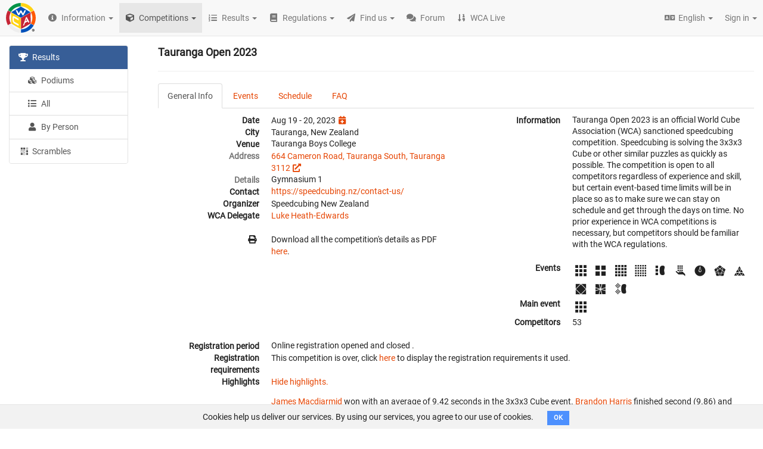

--- FILE ---
content_type: text/html; charset=utf-8
request_url: https://www.worldcubeassociation.org/competitions/TaurangaOpen2023
body_size: 407459
content:
<!DOCTYPE html>
<html>
<head>
<script type="text/javascript">window.NREUM||(NREUM={});NREUM.info={"beacon":"bam.nr-data.net","errorBeacon":"bam.nr-data.net","licenseKey":"43326a088c","applicationID":"10385163","transactionName":"dFheEERaWFwHFE1RX1pHVRBfQV1fDBVNQVhYQA==","queueTime":0,"applicationTime":134,"agent":""}</script>
<script type="text/javascript">(window.NREUM||(NREUM={})).init={ajax:{deny_list:["bam.nr-data.net"]},feature_flags:["soft_nav"]};(window.NREUM||(NREUM={})).loader_config={licenseKey:"43326a088c",applicationID:"10385163",browserID:"10385169"};;/*! For license information please see nr-loader-rum-1.308.0.min.js.LICENSE.txt */
(()=>{var e,t,r={163:(e,t,r)=>{"use strict";r.d(t,{j:()=>E});var n=r(384),i=r(1741);var a=r(2555);r(860).K7.genericEvents;const s="experimental.resources",o="register",c=e=>{if(!e||"string"!=typeof e)return!1;try{document.createDocumentFragment().querySelector(e)}catch{return!1}return!0};var d=r(2614),u=r(944),l=r(8122);const f="[data-nr-mask]",g=e=>(0,l.a)(e,(()=>{const e={feature_flags:[],experimental:{allow_registered_children:!1,resources:!1},mask_selector:"*",block_selector:"[data-nr-block]",mask_input_options:{color:!1,date:!1,"datetime-local":!1,email:!1,month:!1,number:!1,range:!1,search:!1,tel:!1,text:!1,time:!1,url:!1,week:!1,textarea:!1,select:!1,password:!0}};return{ajax:{deny_list:void 0,block_internal:!0,enabled:!0,autoStart:!0},api:{get allow_registered_children(){return e.feature_flags.includes(o)||e.experimental.allow_registered_children},set allow_registered_children(t){e.experimental.allow_registered_children=t},duplicate_registered_data:!1},browser_consent_mode:{enabled:!1},distributed_tracing:{enabled:void 0,exclude_newrelic_header:void 0,cors_use_newrelic_header:void 0,cors_use_tracecontext_headers:void 0,allowed_origins:void 0},get feature_flags(){return e.feature_flags},set feature_flags(t){e.feature_flags=t},generic_events:{enabled:!0,autoStart:!0},harvest:{interval:30},jserrors:{enabled:!0,autoStart:!0},logging:{enabled:!0,autoStart:!0},metrics:{enabled:!0,autoStart:!0},obfuscate:void 0,page_action:{enabled:!0},page_view_event:{enabled:!0,autoStart:!0},page_view_timing:{enabled:!0,autoStart:!0},performance:{capture_marks:!1,capture_measures:!1,capture_detail:!0,resources:{get enabled(){return e.feature_flags.includes(s)||e.experimental.resources},set enabled(t){e.experimental.resources=t},asset_types:[],first_party_domains:[],ignore_newrelic:!0}},privacy:{cookies_enabled:!0},proxy:{assets:void 0,beacon:void 0},session:{expiresMs:d.wk,inactiveMs:d.BB},session_replay:{autoStart:!0,enabled:!1,preload:!1,sampling_rate:10,error_sampling_rate:100,collect_fonts:!1,inline_images:!1,fix_stylesheets:!0,mask_all_inputs:!0,get mask_text_selector(){return e.mask_selector},set mask_text_selector(t){c(t)?e.mask_selector="".concat(t,",").concat(f):""===t||null===t?e.mask_selector=f:(0,u.R)(5,t)},get block_class(){return"nr-block"},get ignore_class(){return"nr-ignore"},get mask_text_class(){return"nr-mask"},get block_selector(){return e.block_selector},set block_selector(t){c(t)?e.block_selector+=",".concat(t):""!==t&&(0,u.R)(6,t)},get mask_input_options(){return e.mask_input_options},set mask_input_options(t){t&&"object"==typeof t?e.mask_input_options={...t,password:!0}:(0,u.R)(7,t)}},session_trace:{enabled:!0,autoStart:!0},soft_navigations:{enabled:!0,autoStart:!0},spa:{enabled:!0,autoStart:!0},ssl:void 0,user_actions:{enabled:!0,elementAttributes:["id","className","tagName","type"]}}})());var p=r(6154),m=r(9324);let h=0;const v={buildEnv:m.F3,distMethod:m.Xs,version:m.xv,originTime:p.WN},b={consented:!1},y={appMetadata:{},get consented(){return this.session?.state?.consent||b.consented},set consented(e){b.consented=e},customTransaction:void 0,denyList:void 0,disabled:!1,harvester:void 0,isolatedBacklog:!1,isRecording:!1,loaderType:void 0,maxBytes:3e4,obfuscator:void 0,onerror:void 0,ptid:void 0,releaseIds:{},session:void 0,timeKeeper:void 0,registeredEntities:[],jsAttributesMetadata:{bytes:0},get harvestCount(){return++h}},_=e=>{const t=(0,l.a)(e,y),r=Object.keys(v).reduce((e,t)=>(e[t]={value:v[t],writable:!1,configurable:!0,enumerable:!0},e),{});return Object.defineProperties(t,r)};var w=r(5701);const x=e=>{const t=e.startsWith("http");e+="/",r.p=t?e:"https://"+e};var R=r(7836),k=r(3241);const A={accountID:void 0,trustKey:void 0,agentID:void 0,licenseKey:void 0,applicationID:void 0,xpid:void 0},S=e=>(0,l.a)(e,A),T=new Set;function E(e,t={},r,s){let{init:o,info:c,loader_config:d,runtime:u={},exposed:l=!0}=t;if(!c){const e=(0,n.pV)();o=e.init,c=e.info,d=e.loader_config}e.init=g(o||{}),e.loader_config=S(d||{}),c.jsAttributes??={},p.bv&&(c.jsAttributes.isWorker=!0),e.info=(0,a.D)(c);const f=e.init,m=[c.beacon,c.errorBeacon];T.has(e.agentIdentifier)||(f.proxy.assets&&(x(f.proxy.assets),m.push(f.proxy.assets)),f.proxy.beacon&&m.push(f.proxy.beacon),e.beacons=[...m],function(e){const t=(0,n.pV)();Object.getOwnPropertyNames(i.W.prototype).forEach(r=>{const n=i.W.prototype[r];if("function"!=typeof n||"constructor"===n)return;let a=t[r];e[r]&&!1!==e.exposed&&"micro-agent"!==e.runtime?.loaderType&&(t[r]=(...t)=>{const n=e[r](...t);return a?a(...t):n})})}(e),(0,n.US)("activatedFeatures",w.B)),u.denyList=[...f.ajax.deny_list||[],...f.ajax.block_internal?m:[]],u.ptid=e.agentIdentifier,u.loaderType=r,e.runtime=_(u),T.has(e.agentIdentifier)||(e.ee=R.ee.get(e.agentIdentifier),e.exposed=l,(0,k.W)({agentIdentifier:e.agentIdentifier,drained:!!w.B?.[e.agentIdentifier],type:"lifecycle",name:"initialize",feature:void 0,data:e.config})),T.add(e.agentIdentifier)}},384:(e,t,r)=>{"use strict";r.d(t,{NT:()=>s,US:()=>u,Zm:()=>o,bQ:()=>d,dV:()=>c,pV:()=>l});var n=r(6154),i=r(1863),a=r(1910);const s={beacon:"bam.nr-data.net",errorBeacon:"bam.nr-data.net"};function o(){return n.gm.NREUM||(n.gm.NREUM={}),void 0===n.gm.newrelic&&(n.gm.newrelic=n.gm.NREUM),n.gm.NREUM}function c(){let e=o();return e.o||(e.o={ST:n.gm.setTimeout,SI:n.gm.setImmediate||n.gm.setInterval,CT:n.gm.clearTimeout,XHR:n.gm.XMLHttpRequest,REQ:n.gm.Request,EV:n.gm.Event,PR:n.gm.Promise,MO:n.gm.MutationObserver,FETCH:n.gm.fetch,WS:n.gm.WebSocket},(0,a.i)(...Object.values(e.o))),e}function d(e,t){let r=o();r.initializedAgents??={},t.initializedAt={ms:(0,i.t)(),date:new Date},r.initializedAgents[e]=t}function u(e,t){o()[e]=t}function l(){return function(){let e=o();const t=e.info||{};e.info={beacon:s.beacon,errorBeacon:s.errorBeacon,...t}}(),function(){let e=o();const t=e.init||{};e.init={...t}}(),c(),function(){let e=o();const t=e.loader_config||{};e.loader_config={...t}}(),o()}},782:(e,t,r)=>{"use strict";r.d(t,{T:()=>n});const n=r(860).K7.pageViewTiming},860:(e,t,r)=>{"use strict";r.d(t,{$J:()=>u,K7:()=>c,P3:()=>d,XX:()=>i,Yy:()=>o,df:()=>a,qY:()=>n,v4:()=>s});const n="events",i="jserrors",a="browser/blobs",s="rum",o="browser/logs",c={ajax:"ajax",genericEvents:"generic_events",jserrors:i,logging:"logging",metrics:"metrics",pageAction:"page_action",pageViewEvent:"page_view_event",pageViewTiming:"page_view_timing",sessionReplay:"session_replay",sessionTrace:"session_trace",softNav:"soft_navigations",spa:"spa"},d={[c.pageViewEvent]:1,[c.pageViewTiming]:2,[c.metrics]:3,[c.jserrors]:4,[c.spa]:5,[c.ajax]:6,[c.sessionTrace]:7,[c.softNav]:8,[c.sessionReplay]:9,[c.logging]:10,[c.genericEvents]:11},u={[c.pageViewEvent]:s,[c.pageViewTiming]:n,[c.ajax]:n,[c.spa]:n,[c.softNav]:n,[c.metrics]:i,[c.jserrors]:i,[c.sessionTrace]:a,[c.sessionReplay]:a,[c.logging]:o,[c.genericEvents]:"ins"}},944:(e,t,r)=>{"use strict";r.d(t,{R:()=>i});var n=r(3241);function i(e,t){"function"==typeof console.debug&&(console.debug("New Relic Warning: https://github.com/newrelic/newrelic-browser-agent/blob/main/docs/warning-codes.md#".concat(e),t),(0,n.W)({agentIdentifier:null,drained:null,type:"data",name:"warn",feature:"warn",data:{code:e,secondary:t}}))}},1687:(e,t,r)=>{"use strict";r.d(t,{Ak:()=>d,Ze:()=>f,x3:()=>u});var n=r(3241),i=r(7836),a=r(3606),s=r(860),o=r(2646);const c={};function d(e,t){const r={staged:!1,priority:s.P3[t]||0};l(e),c[e].get(t)||c[e].set(t,r)}function u(e,t){e&&c[e]&&(c[e].get(t)&&c[e].delete(t),p(e,t,!1),c[e].size&&g(e))}function l(e){if(!e)throw new Error("agentIdentifier required");c[e]||(c[e]=new Map)}function f(e="",t="feature",r=!1){if(l(e),!e||!c[e].get(t)||r)return p(e,t);c[e].get(t).staged=!0,g(e)}function g(e){const t=Array.from(c[e]);t.every(([e,t])=>t.staged)&&(t.sort((e,t)=>e[1].priority-t[1].priority),t.forEach(([t])=>{c[e].delete(t),p(e,t)}))}function p(e,t,r=!0){const s=e?i.ee.get(e):i.ee,c=a.i.handlers;if(!s.aborted&&s.backlog&&c){if((0,n.W)({agentIdentifier:e,type:"lifecycle",name:"drain",feature:t}),r){const e=s.backlog[t],r=c[t];if(r){for(let t=0;e&&t<e.length;++t)m(e[t],r);Object.entries(r).forEach(([e,t])=>{Object.values(t||{}).forEach(t=>{t[0]?.on&&t[0]?.context()instanceof o.y&&t[0].on(e,t[1])})})}}s.isolatedBacklog||delete c[t],s.backlog[t]=null,s.emit("drain-"+t,[])}}function m(e,t){var r=e[1];Object.values(t[r]||{}).forEach(t=>{var r=e[0];if(t[0]===r){var n=t[1],i=e[3],a=e[2];n.apply(i,a)}})}},1738:(e,t,r)=>{"use strict";r.d(t,{U:()=>g,Y:()=>f});var n=r(3241),i=r(9908),a=r(1863),s=r(944),o=r(5701),c=r(3969),d=r(8362),u=r(860),l=r(4261);function f(e,t,r,a){const f=a||r;!f||f[e]&&f[e]!==d.d.prototype[e]||(f[e]=function(){(0,i.p)(c.xV,["API/"+e+"/called"],void 0,u.K7.metrics,r.ee),(0,n.W)({agentIdentifier:r.agentIdentifier,drained:!!o.B?.[r.agentIdentifier],type:"data",name:"api",feature:l.Pl+e,data:{}});try{return t.apply(this,arguments)}catch(e){(0,s.R)(23,e)}})}function g(e,t,r,n,s){const o=e.info;null===r?delete o.jsAttributes[t]:o.jsAttributes[t]=r,(s||null===r)&&(0,i.p)(l.Pl+n,[(0,a.t)(),t,r],void 0,"session",e.ee)}},1741:(e,t,r)=>{"use strict";r.d(t,{W:()=>a});var n=r(944),i=r(4261);class a{#e(e,...t){if(this[e]!==a.prototype[e])return this[e](...t);(0,n.R)(35,e)}addPageAction(e,t){return this.#e(i.hG,e,t)}register(e){return this.#e(i.eY,e)}recordCustomEvent(e,t){return this.#e(i.fF,e,t)}setPageViewName(e,t){return this.#e(i.Fw,e,t)}setCustomAttribute(e,t,r){return this.#e(i.cD,e,t,r)}noticeError(e,t){return this.#e(i.o5,e,t)}setUserId(e,t=!1){return this.#e(i.Dl,e,t)}setApplicationVersion(e){return this.#e(i.nb,e)}setErrorHandler(e){return this.#e(i.bt,e)}addRelease(e,t){return this.#e(i.k6,e,t)}log(e,t){return this.#e(i.$9,e,t)}start(){return this.#e(i.d3)}finished(e){return this.#e(i.BL,e)}recordReplay(){return this.#e(i.CH)}pauseReplay(){return this.#e(i.Tb)}addToTrace(e){return this.#e(i.U2,e)}setCurrentRouteName(e){return this.#e(i.PA,e)}interaction(e){return this.#e(i.dT,e)}wrapLogger(e,t,r){return this.#e(i.Wb,e,t,r)}measure(e,t){return this.#e(i.V1,e,t)}consent(e){return this.#e(i.Pv,e)}}},1863:(e,t,r)=>{"use strict";function n(){return Math.floor(performance.now())}r.d(t,{t:()=>n})},1910:(e,t,r)=>{"use strict";r.d(t,{i:()=>a});var n=r(944);const i=new Map;function a(...e){return e.every(e=>{if(i.has(e))return i.get(e);const t="function"==typeof e?e.toString():"",r=t.includes("[native code]"),a=t.includes("nrWrapper");return r||a||(0,n.R)(64,e?.name||t),i.set(e,r),r})}},2555:(e,t,r)=>{"use strict";r.d(t,{D:()=>o,f:()=>s});var n=r(384),i=r(8122);const a={beacon:n.NT.beacon,errorBeacon:n.NT.errorBeacon,licenseKey:void 0,applicationID:void 0,sa:void 0,queueTime:void 0,applicationTime:void 0,ttGuid:void 0,user:void 0,account:void 0,product:void 0,extra:void 0,jsAttributes:{},userAttributes:void 0,atts:void 0,transactionName:void 0,tNamePlain:void 0};function s(e){try{return!!e.licenseKey&&!!e.errorBeacon&&!!e.applicationID}catch(e){return!1}}const o=e=>(0,i.a)(e,a)},2614:(e,t,r)=>{"use strict";r.d(t,{BB:()=>s,H3:()=>n,g:()=>d,iL:()=>c,tS:()=>o,uh:()=>i,wk:()=>a});const n="NRBA",i="SESSION",a=144e5,s=18e5,o={STARTED:"session-started",PAUSE:"session-pause",RESET:"session-reset",RESUME:"session-resume",UPDATE:"session-update"},c={SAME_TAB:"same-tab",CROSS_TAB:"cross-tab"},d={OFF:0,FULL:1,ERROR:2}},2646:(e,t,r)=>{"use strict";r.d(t,{y:()=>n});class n{constructor(e){this.contextId=e}}},2843:(e,t,r)=>{"use strict";r.d(t,{G:()=>a,u:()=>i});var n=r(3878);function i(e,t=!1,r,i){(0,n.DD)("visibilitychange",function(){if(t)return void("hidden"===document.visibilityState&&e());e(document.visibilityState)},r,i)}function a(e,t,r){(0,n.sp)("pagehide",e,t,r)}},3241:(e,t,r)=>{"use strict";r.d(t,{W:()=>a});var n=r(6154);const i="newrelic";function a(e={}){try{n.gm.dispatchEvent(new CustomEvent(i,{detail:e}))}catch(e){}}},3606:(e,t,r)=>{"use strict";r.d(t,{i:()=>a});var n=r(9908);a.on=s;var i=a.handlers={};function a(e,t,r,a){s(a||n.d,i,e,t,r)}function s(e,t,r,i,a){a||(a="feature"),e||(e=n.d);var s=t[a]=t[a]||{};(s[r]=s[r]||[]).push([e,i])}},3878:(e,t,r)=>{"use strict";function n(e,t){return{capture:e,passive:!1,signal:t}}function i(e,t,r=!1,i){window.addEventListener(e,t,n(r,i))}function a(e,t,r=!1,i){document.addEventListener(e,t,n(r,i))}r.d(t,{DD:()=>a,jT:()=>n,sp:()=>i})},3969:(e,t,r)=>{"use strict";r.d(t,{TZ:()=>n,XG:()=>o,rs:()=>i,xV:()=>s,z_:()=>a});const n=r(860).K7.metrics,i="sm",a="cm",s="storeSupportabilityMetrics",o="storeEventMetrics"},4234:(e,t,r)=>{"use strict";r.d(t,{W:()=>a});var n=r(7836),i=r(1687);class a{constructor(e,t){this.agentIdentifier=e,this.ee=n.ee.get(e),this.featureName=t,this.blocked=!1}deregisterDrain(){(0,i.x3)(this.agentIdentifier,this.featureName)}}},4261:(e,t,r)=>{"use strict";r.d(t,{$9:()=>d,BL:()=>o,CH:()=>g,Dl:()=>_,Fw:()=>y,PA:()=>h,Pl:()=>n,Pv:()=>k,Tb:()=>l,U2:()=>a,V1:()=>R,Wb:()=>x,bt:()=>b,cD:()=>v,d3:()=>w,dT:()=>c,eY:()=>p,fF:()=>f,hG:()=>i,k6:()=>s,nb:()=>m,o5:()=>u});const n="api-",i="addPageAction",a="addToTrace",s="addRelease",o="finished",c="interaction",d="log",u="noticeError",l="pauseReplay",f="recordCustomEvent",g="recordReplay",p="register",m="setApplicationVersion",h="setCurrentRouteName",v="setCustomAttribute",b="setErrorHandler",y="setPageViewName",_="setUserId",w="start",x="wrapLogger",R="measure",k="consent"},5289:(e,t,r)=>{"use strict";r.d(t,{GG:()=>s,Qr:()=>c,sB:()=>o});var n=r(3878),i=r(6389);function a(){return"undefined"==typeof document||"complete"===document.readyState}function s(e,t){if(a())return e();const r=(0,i.J)(e),s=setInterval(()=>{a()&&(clearInterval(s),r())},500);(0,n.sp)("load",r,t)}function o(e){if(a())return e();(0,n.DD)("DOMContentLoaded",e)}function c(e){if(a())return e();(0,n.sp)("popstate",e)}},5607:(e,t,r)=>{"use strict";r.d(t,{W:()=>n});const n=(0,r(9566).bz)()},5701:(e,t,r)=>{"use strict";r.d(t,{B:()=>a,t:()=>s});var n=r(3241);const i=new Set,a={};function s(e,t){const r=t.agentIdentifier;a[r]??={},e&&"object"==typeof e&&(i.has(r)||(t.ee.emit("rumresp",[e]),a[r]=e,i.add(r),(0,n.W)({agentIdentifier:r,loaded:!0,drained:!0,type:"lifecycle",name:"load",feature:void 0,data:e})))}},6154:(e,t,r)=>{"use strict";r.d(t,{OF:()=>c,RI:()=>i,WN:()=>u,bv:()=>a,eN:()=>l,gm:()=>s,mw:()=>o,sb:()=>d});var n=r(1863);const i="undefined"!=typeof window&&!!window.document,a="undefined"!=typeof WorkerGlobalScope&&("undefined"!=typeof self&&self instanceof WorkerGlobalScope&&self.navigator instanceof WorkerNavigator||"undefined"!=typeof globalThis&&globalThis instanceof WorkerGlobalScope&&globalThis.navigator instanceof WorkerNavigator),s=i?window:"undefined"!=typeof WorkerGlobalScope&&("undefined"!=typeof self&&self instanceof WorkerGlobalScope&&self||"undefined"!=typeof globalThis&&globalThis instanceof WorkerGlobalScope&&globalThis),o=Boolean("hidden"===s?.document?.visibilityState),c=/iPad|iPhone|iPod/.test(s.navigator?.userAgent),d=c&&"undefined"==typeof SharedWorker,u=((()=>{const e=s.navigator?.userAgent?.match(/Firefox[/\s](\d+\.\d+)/);Array.isArray(e)&&e.length>=2&&e[1]})(),Date.now()-(0,n.t)()),l=()=>"undefined"!=typeof PerformanceNavigationTiming&&s?.performance?.getEntriesByType("navigation")?.[0]?.responseStart},6389:(e,t,r)=>{"use strict";function n(e,t=500,r={}){const n=r?.leading||!1;let i;return(...r)=>{n&&void 0===i&&(e.apply(this,r),i=setTimeout(()=>{i=clearTimeout(i)},t)),n||(clearTimeout(i),i=setTimeout(()=>{e.apply(this,r)},t))}}function i(e){let t=!1;return(...r)=>{t||(t=!0,e.apply(this,r))}}r.d(t,{J:()=>i,s:()=>n})},6630:(e,t,r)=>{"use strict";r.d(t,{T:()=>n});const n=r(860).K7.pageViewEvent},7699:(e,t,r)=>{"use strict";r.d(t,{It:()=>a,KC:()=>o,No:()=>i,qh:()=>s});var n=r(860);const i=16e3,a=1e6,s="SESSION_ERROR",o={[n.K7.logging]:!0,[n.K7.genericEvents]:!1,[n.K7.jserrors]:!1,[n.K7.ajax]:!1}},7836:(e,t,r)=>{"use strict";r.d(t,{P:()=>o,ee:()=>c});var n=r(384),i=r(8990),a=r(2646),s=r(5607);const o="nr@context:".concat(s.W),c=function e(t,r){var n={},s={},u={},l=!1;try{l=16===r.length&&d.initializedAgents?.[r]?.runtime.isolatedBacklog}catch(e){}var f={on:p,addEventListener:p,removeEventListener:function(e,t){var r=n[e];if(!r)return;for(var i=0;i<r.length;i++)r[i]===t&&r.splice(i,1)},emit:function(e,r,n,i,a){!1!==a&&(a=!0);if(c.aborted&&!i)return;t&&a&&t.emit(e,r,n);var o=g(n);m(e).forEach(e=>{e.apply(o,r)});var d=v()[s[e]];d&&d.push([f,e,r,o]);return o},get:h,listeners:m,context:g,buffer:function(e,t){const r=v();if(t=t||"feature",f.aborted)return;Object.entries(e||{}).forEach(([e,n])=>{s[n]=t,t in r||(r[t]=[])})},abort:function(){f._aborted=!0,Object.keys(f.backlog).forEach(e=>{delete f.backlog[e]})},isBuffering:function(e){return!!v()[s[e]]},debugId:r,backlog:l?{}:t&&"object"==typeof t.backlog?t.backlog:{},isolatedBacklog:l};return Object.defineProperty(f,"aborted",{get:()=>{let e=f._aborted||!1;return e||(t&&(e=t.aborted),e)}}),f;function g(e){return e&&e instanceof a.y?e:e?(0,i.I)(e,o,()=>new a.y(o)):new a.y(o)}function p(e,t){n[e]=m(e).concat(t)}function m(e){return n[e]||[]}function h(t){return u[t]=u[t]||e(f,t)}function v(){return f.backlog}}(void 0,"globalEE"),d=(0,n.Zm)();d.ee||(d.ee=c)},8122:(e,t,r)=>{"use strict";r.d(t,{a:()=>i});var n=r(944);function i(e,t){try{if(!e||"object"!=typeof e)return(0,n.R)(3);if(!t||"object"!=typeof t)return(0,n.R)(4);const r=Object.create(Object.getPrototypeOf(t),Object.getOwnPropertyDescriptors(t)),a=0===Object.keys(r).length?e:r;for(let s in a)if(void 0!==e[s])try{if(null===e[s]){r[s]=null;continue}Array.isArray(e[s])&&Array.isArray(t[s])?r[s]=Array.from(new Set([...e[s],...t[s]])):"object"==typeof e[s]&&"object"==typeof t[s]?r[s]=i(e[s],t[s]):r[s]=e[s]}catch(e){r[s]||(0,n.R)(1,e)}return r}catch(e){(0,n.R)(2,e)}}},8362:(e,t,r)=>{"use strict";r.d(t,{d:()=>a});var n=r(9566),i=r(1741);class a extends i.W{agentIdentifier=(0,n.LA)(16)}},8374:(e,t,r)=>{r.nc=(()=>{try{return document?.currentScript?.nonce}catch(e){}return""})()},8990:(e,t,r)=>{"use strict";r.d(t,{I:()=>i});var n=Object.prototype.hasOwnProperty;function i(e,t,r){if(n.call(e,t))return e[t];var i=r();if(Object.defineProperty&&Object.keys)try{return Object.defineProperty(e,t,{value:i,writable:!0,enumerable:!1}),i}catch(e){}return e[t]=i,i}},9324:(e,t,r)=>{"use strict";r.d(t,{F3:()=>i,Xs:()=>a,xv:()=>n});const n="1.308.0",i="PROD",a="CDN"},9566:(e,t,r)=>{"use strict";r.d(t,{LA:()=>o,bz:()=>s});var n=r(6154);const i="xxxxxxxx-xxxx-4xxx-yxxx-xxxxxxxxxxxx";function a(e,t){return e?15&e[t]:16*Math.random()|0}function s(){const e=n.gm?.crypto||n.gm?.msCrypto;let t,r=0;return e&&e.getRandomValues&&(t=e.getRandomValues(new Uint8Array(30))),i.split("").map(e=>"x"===e?a(t,r++).toString(16):"y"===e?(3&a()|8).toString(16):e).join("")}function o(e){const t=n.gm?.crypto||n.gm?.msCrypto;let r,i=0;t&&t.getRandomValues&&(r=t.getRandomValues(new Uint8Array(e)));const s=[];for(var o=0;o<e;o++)s.push(a(r,i++).toString(16));return s.join("")}},9908:(e,t,r)=>{"use strict";r.d(t,{d:()=>n,p:()=>i});var n=r(7836).ee.get("handle");function i(e,t,r,i,a){a?(a.buffer([e],i),a.emit(e,t,r)):(n.buffer([e],i),n.emit(e,t,r))}}},n={};function i(e){var t=n[e];if(void 0!==t)return t.exports;var a=n[e]={exports:{}};return r[e](a,a.exports,i),a.exports}i.m=r,i.d=(e,t)=>{for(var r in t)i.o(t,r)&&!i.o(e,r)&&Object.defineProperty(e,r,{enumerable:!0,get:t[r]})},i.f={},i.e=e=>Promise.all(Object.keys(i.f).reduce((t,r)=>(i.f[r](e,t),t),[])),i.u=e=>"nr-rum-1.308.0.min.js",i.o=(e,t)=>Object.prototype.hasOwnProperty.call(e,t),e={},t="NRBA-1.308.0.PROD:",i.l=(r,n,a,s)=>{if(e[r])e[r].push(n);else{var o,c;if(void 0!==a)for(var d=document.getElementsByTagName("script"),u=0;u<d.length;u++){var l=d[u];if(l.getAttribute("src")==r||l.getAttribute("data-webpack")==t+a){o=l;break}}if(!o){c=!0;var f={296:"sha512-+MIMDsOcckGXa1EdWHqFNv7P+JUkd5kQwCBr3KE6uCvnsBNUrdSt4a/3/L4j4TxtnaMNjHpza2/erNQbpacJQA=="};(o=document.createElement("script")).charset="utf-8",i.nc&&o.setAttribute("nonce",i.nc),o.setAttribute("data-webpack",t+a),o.src=r,0!==o.src.indexOf(window.location.origin+"/")&&(o.crossOrigin="anonymous"),f[s]&&(o.integrity=f[s])}e[r]=[n];var g=(t,n)=>{o.onerror=o.onload=null,clearTimeout(p);var i=e[r];if(delete e[r],o.parentNode&&o.parentNode.removeChild(o),i&&i.forEach(e=>e(n)),t)return t(n)},p=setTimeout(g.bind(null,void 0,{type:"timeout",target:o}),12e4);o.onerror=g.bind(null,o.onerror),o.onload=g.bind(null,o.onload),c&&document.head.appendChild(o)}},i.r=e=>{"undefined"!=typeof Symbol&&Symbol.toStringTag&&Object.defineProperty(e,Symbol.toStringTag,{value:"Module"}),Object.defineProperty(e,"__esModule",{value:!0})},i.p="https://js-agent.newrelic.com/",(()=>{var e={374:0,840:0};i.f.j=(t,r)=>{var n=i.o(e,t)?e[t]:void 0;if(0!==n)if(n)r.push(n[2]);else{var a=new Promise((r,i)=>n=e[t]=[r,i]);r.push(n[2]=a);var s=i.p+i.u(t),o=new Error;i.l(s,r=>{if(i.o(e,t)&&(0!==(n=e[t])&&(e[t]=void 0),n)){var a=r&&("load"===r.type?"missing":r.type),s=r&&r.target&&r.target.src;o.message="Loading chunk "+t+" failed: ("+a+": "+s+")",o.name="ChunkLoadError",o.type=a,o.request=s,n[1](o)}},"chunk-"+t,t)}};var t=(t,r)=>{var n,a,[s,o,c]=r,d=0;if(s.some(t=>0!==e[t])){for(n in o)i.o(o,n)&&(i.m[n]=o[n]);if(c)c(i)}for(t&&t(r);d<s.length;d++)a=s[d],i.o(e,a)&&e[a]&&e[a][0](),e[a]=0},r=self["webpackChunk:NRBA-1.308.0.PROD"]=self["webpackChunk:NRBA-1.308.0.PROD"]||[];r.forEach(t.bind(null,0)),r.push=t.bind(null,r.push.bind(r))})(),(()=>{"use strict";i(8374);var e=i(8362),t=i(860);const r=Object.values(t.K7);var n=i(163);var a=i(9908),s=i(1863),o=i(4261),c=i(1738);var d=i(1687),u=i(4234),l=i(5289),f=i(6154),g=i(944),p=i(384);const m=e=>f.RI&&!0===e?.privacy.cookies_enabled;function h(e){return!!(0,p.dV)().o.MO&&m(e)&&!0===e?.session_trace.enabled}var v=i(6389),b=i(7699);class y extends u.W{constructor(e,t){super(e.agentIdentifier,t),this.agentRef=e,this.abortHandler=void 0,this.featAggregate=void 0,this.loadedSuccessfully=void 0,this.onAggregateImported=new Promise(e=>{this.loadedSuccessfully=e}),this.deferred=Promise.resolve(),!1===e.init[this.featureName].autoStart?this.deferred=new Promise((t,r)=>{this.ee.on("manual-start-all",(0,v.J)(()=>{(0,d.Ak)(e.agentIdentifier,this.featureName),t()}))}):(0,d.Ak)(e.agentIdentifier,t)}importAggregator(e,t,r={}){if(this.featAggregate)return;const n=async()=>{let n;await this.deferred;try{if(m(e.init)){const{setupAgentSession:t}=await i.e(296).then(i.bind(i,3305));n=t(e)}}catch(e){(0,g.R)(20,e),this.ee.emit("internal-error",[e]),(0,a.p)(b.qh,[e],void 0,this.featureName,this.ee)}try{if(!this.#t(this.featureName,n,e.init))return(0,d.Ze)(this.agentIdentifier,this.featureName),void this.loadedSuccessfully(!1);const{Aggregate:i}=await t();this.featAggregate=new i(e,r),e.runtime.harvester.initializedAggregates.push(this.featAggregate),this.loadedSuccessfully(!0)}catch(e){(0,g.R)(34,e),this.abortHandler?.(),(0,d.Ze)(this.agentIdentifier,this.featureName,!0),this.loadedSuccessfully(!1),this.ee&&this.ee.abort()}};f.RI?(0,l.GG)(()=>n(),!0):n()}#t(e,r,n){if(this.blocked)return!1;switch(e){case t.K7.sessionReplay:return h(n)&&!!r;case t.K7.sessionTrace:return!!r;default:return!0}}}var _=i(6630),w=i(2614),x=i(3241);class R extends y{static featureName=_.T;constructor(e){var t;super(e,_.T),this.setupInspectionEvents(e.agentIdentifier),t=e,(0,c.Y)(o.Fw,function(e,r){"string"==typeof e&&("/"!==e.charAt(0)&&(e="/"+e),t.runtime.customTransaction=(r||"http://custom.transaction")+e,(0,a.p)(o.Pl+o.Fw,[(0,s.t)()],void 0,void 0,t.ee))},t),this.importAggregator(e,()=>i.e(296).then(i.bind(i,3943)))}setupInspectionEvents(e){const t=(t,r)=>{t&&(0,x.W)({agentIdentifier:e,timeStamp:t.timeStamp,loaded:"complete"===t.target.readyState,type:"window",name:r,data:t.target.location+""})};(0,l.sB)(e=>{t(e,"DOMContentLoaded")}),(0,l.GG)(e=>{t(e,"load")}),(0,l.Qr)(e=>{t(e,"navigate")}),this.ee.on(w.tS.UPDATE,(t,r)=>{(0,x.W)({agentIdentifier:e,type:"lifecycle",name:"session",data:r})})}}class k extends e.d{constructor(e){var t;(super(),f.gm)?(this.features={},(0,p.bQ)(this.agentIdentifier,this),this.desiredFeatures=new Set(e.features||[]),this.desiredFeatures.add(R),(0,n.j)(this,e,e.loaderType||"agent"),t=this,(0,c.Y)(o.cD,function(e,r,n=!1){if("string"==typeof e){if(["string","number","boolean"].includes(typeof r)||null===r)return(0,c.U)(t,e,r,o.cD,n);(0,g.R)(40,typeof r)}else(0,g.R)(39,typeof e)},t),function(e){(0,c.Y)(o.Dl,function(t,r=!1){if("string"!=typeof t&&null!==t)return void(0,g.R)(41,typeof t);const n=e.info.jsAttributes["enduser.id"];r&&null!=n&&n!==t?(0,a.p)(o.Pl+"setUserIdAndResetSession",[t],void 0,"session",e.ee):(0,c.U)(e,"enduser.id",t,o.Dl,!0)},e)}(this),function(e){(0,c.Y)(o.nb,function(t){if("string"==typeof t||null===t)return(0,c.U)(e,"application.version",t,o.nb,!1);(0,g.R)(42,typeof t)},e)}(this),function(e){(0,c.Y)(o.d3,function(){e.ee.emit("manual-start-all")},e)}(this),function(e){(0,c.Y)(o.Pv,function(t=!0){if("boolean"==typeof t){if((0,a.p)(o.Pl+o.Pv,[t],void 0,"session",e.ee),e.runtime.consented=t,t){const t=e.features.page_view_event;t.onAggregateImported.then(e=>{const r=t.featAggregate;e&&!r.sentRum&&r.sendRum()})}}else(0,g.R)(65,typeof t)},e)}(this),this.run()):(0,g.R)(21)}get config(){return{info:this.info,init:this.init,loader_config:this.loader_config,runtime:this.runtime}}get api(){return this}run(){try{const e=function(e){const t={};return r.forEach(r=>{t[r]=!!e[r]?.enabled}),t}(this.init),n=[...this.desiredFeatures];n.sort((e,r)=>t.P3[e.featureName]-t.P3[r.featureName]),n.forEach(r=>{if(!e[r.featureName]&&r.featureName!==t.K7.pageViewEvent)return;if(r.featureName===t.K7.spa)return void(0,g.R)(67);const n=function(e){switch(e){case t.K7.ajax:return[t.K7.jserrors];case t.K7.sessionTrace:return[t.K7.ajax,t.K7.pageViewEvent];case t.K7.sessionReplay:return[t.K7.sessionTrace];case t.K7.pageViewTiming:return[t.K7.pageViewEvent];default:return[]}}(r.featureName).filter(e=>!(e in this.features));n.length>0&&(0,g.R)(36,{targetFeature:r.featureName,missingDependencies:n}),this.features[r.featureName]=new r(this)})}catch(e){(0,g.R)(22,e);for(const e in this.features)this.features[e].abortHandler?.();const t=(0,p.Zm)();delete t.initializedAgents[this.agentIdentifier]?.features,delete this.sharedAggregator;return t.ee.get(this.agentIdentifier).abort(),!1}}}var A=i(2843),S=i(782);class T extends y{static featureName=S.T;constructor(e){super(e,S.T),f.RI&&((0,A.u)(()=>(0,a.p)("docHidden",[(0,s.t)()],void 0,S.T,this.ee),!0),(0,A.G)(()=>(0,a.p)("winPagehide",[(0,s.t)()],void 0,S.T,this.ee)),this.importAggregator(e,()=>i.e(296).then(i.bind(i,2117))))}}var E=i(3969);class I extends y{static featureName=E.TZ;constructor(e){super(e,E.TZ),f.RI&&document.addEventListener("securitypolicyviolation",e=>{(0,a.p)(E.xV,["Generic/CSPViolation/Detected"],void 0,this.featureName,this.ee)}),this.importAggregator(e,()=>i.e(296).then(i.bind(i,9623)))}}new k({features:[R,T,I],loaderType:"lite"})})()})();</script>
  <meta name="viewport" content="width=device-width,initial-scale=1">

  <link rel="icon" type="image/x-icon" href="https://assets.worldcubeassociation.org/assets/706ae76/assets/wca-88377afc09278ef9e3f6633209f73f64854f88db28cdc757a9f1c5fb4a244eb7.ico" />
  <meta name="apple-mobile-web-app-capable" content="yes">
  <link rel="icon" href='https://assets.worldcubeassociation.org/assets/706ae76/assets/android-touch-icon-58854ba68fea987bfb22997bcf9c09bf6cc100613da5bd83af1e656e25934094.png'/>
  <link rel="apple-touch-icon" href='https://assets.worldcubeassociation.org/assets/706ae76/assets/apple-touch-icon-58854ba68fea987bfb22997bcf9c09bf6cc100613da5bd83af1e656e25934094.png'/>

  <meta name="og:image" content='https://assets.worldcubeassociation.org/assets/706ae76/assets/og-wca_logo-a16e33dae16d181b8a96fee6f4a6743970a0bffdc5bbcc937d7e0d1cc154f0b5.png'/>

  <meta name="action-cable-url" content="/cable" />

  <meta name="description" content="The World Cube Association governs competitions for mechanical puzzles that are operated by twisting groups of pieces, commonly known as 'twisty puzzles'. The most famous of these puzzles is the Rubik's Cube, invented by professor Rubik from Hungary. A selection of these puzzles are chosen as official events of the WCA.">

  <title>Tauranga Open 2023 | World Cube Association</title>
  <script>
    window.wca = {
      currentLocale: 'en',
    };
  </script>


    <link rel="stylesheet" href="https://assets.worldcubeassociation.org/assets/706ae76/assets/application-738e875e8382a9b649feba08470aebca5c62370173cc313c1f1d3c5ddbb6a42e.css" media="all" />



  <script src="https://assets.worldcubeassociation.org/assets/706ae76/packs/js/runtime-0d5a4f1e3e5a105fe4d7.js"></script>
<script src="https://assets.worldcubeassociation.org/assets/706ae76/packs/js/jquery-67644508c82866575bb3.js"></script>
<script src="https://assets.worldcubeassociation.org/assets/706ae76/packs/js/vendor-91cdbfd28d255eb95506.js"></script>
<script src="https://assets.worldcubeassociation.org/assets/706ae76/packs/js/527-f3775b708f904c5e4a8f.js"></script>
<script src="https://assets.worldcubeassociation.org/assets/706ae76/packs/js/870-fd782f4c695ea226c376.js"></script>
<script src="https://assets.worldcubeassociation.org/assets/706ae76/packs/js/924-ba4e83dbe0f1f962d7cc.js"></script>
<script src="https://assets.worldcubeassociation.org/assets/706ae76/packs/js/127-a561e70bf1d8085d8f79.js"></script>
<script src="https://assets.worldcubeassociation.org/assets/706ae76/packs/js/441-f16d125ee3ad1e6d7d1b.js"></script>
<script src="https://assets.worldcubeassociation.org/assets/706ae76/packs/js/676-9209eae531a32e81bd12.js"></script>
<script src="https://assets.worldcubeassociation.org/assets/706ae76/packs/js/894-27b580ae85958aa52ddf.js"></script>
<script src="https://assets.worldcubeassociation.org/assets/706ae76/packs/js/995-9578281ca2638196469a.js"></script>
<script src="https://assets.worldcubeassociation.org/assets/706ae76/packs/js/754-a6634b21700c4b7c7f73.js"></script>
<script src="https://assets.worldcubeassociation.org/assets/706ae76/packs/js/application-73b9e6718e4da4bbfe3e.js"></script>
<script src="https://assets.worldcubeassociation.org/assets/706ae76/packs/js/global_styles-d6e9a4c9616cf28be1f8.js"></script>
<script src="https://assets.worldcubeassociation.org/assets/706ae76/packs/js/i18n-f221a552c80fd0516c40.js"></script>
<script src="https://assets.worldcubeassociation.org/assets/706ae76/packs/js/lodash_utils-76cdc819df7c5435bbb0.js"></script>
  <link rel="stylesheet" href="https://assets.worldcubeassociation.org/assets/706ae76/packs/css/216-1c83d107.css" />
<link rel="stylesheet" href="https://assets.worldcubeassociation.org/assets/706ae76/packs/css/272-5854f64f.css" />
<link rel="stylesheet" href="https://assets.worldcubeassociation.org/assets/706ae76/packs/css/527-dab26e56.css" />
<link rel="stylesheet" href="https://assets.worldcubeassociation.org/assets/706ae76/packs/css/638-75d589b7.css" />
<link rel="stylesheet" href="https://assets.worldcubeassociation.org/assets/706ae76/packs/css/513-b3522389.css" />

    <script src="https://assets.worldcubeassociation.org/assets/706ae76/assets/application-fac5b4172750b3cd4cff8a1732853c0ed56c2df845bb895e9fb2199ca6a69849.js"></script>


  <meta name="csrf-param" content="authenticity_token" />
<meta name="csrf-token" content="LT-NZ_bWlxuWEjemqb4grKIeTvMoyYQNP_m1gfigfCmti5xnc-L9luyFCkceLkGEGF6G2Znq5tVyS8u-Ev9kfg" />
  
  <link rel="alternate" type="application/rss+xml" title="RSS" href="https://www.worldcubeassociation.org/rss.xml" />
    <script data-ad-client="ca-pub-8682718775826560" async src="https://pagead2.googlesyndication.com/pagead/js/adsbygoogle.js"></script>
    <!-- New Google tag (gtag.js) -->
    <script async src="https://www.googletagmanager.com/gtag/js?id=G-QB1H9R123K"></script>
    <script>
      window.dataLayer = window.dataLayer || [];
      function gtag(){dataLayer.push(arguments);}
      window.wca.gtag = gtag;
      gtag('js', new Date());
      gtag('config', 'G-QB1H9R123K', { 'anonymize_ip': true });
      // as per https://developers.google.com/tag-platform/security/guides/consent?consentmode=advanced
      //   this is being overridden by the `cookies-eu-acknowledged` event listener of our cookie banner
      const consentValue = 'denied';
      gtag('consent', 'default', {
        'ad_storage': consentValue,
        'ad_user_data': consentValue,
        'ad_personalization': consentValue,
        'analytics_storage': consentValue,
      });
    </script>
</head>
<body data-rails-controller-name="competitions" data-rails-controller-action-name="show" class="">

    <div class="navbar navbar-default navbar-static-top" role="navigation">
  <div class="brand">
    <a href="/" ><img src="https://assets.worldcubeassociation.org/assets/706ae76/assets/WCA Logo-4ef000323c6a9a407cdf07647a31c0ef4dc847f2352a9a136ef3e809e95bdeab.svg" /></a>
  </div>
  <button type="button" class="navbar-toggle" data-toggle="collapse" data-target=".navbar-collapse">
    <span class="icon-bar"></span>
    <span class="icon-bar"></span>
    <span class="icon-bar"></span>
  </button>
  <div class="navbar-collapse collapse disabled">
    <ul class="nav navbar-nav">
      <li class="top-nav logo">
        <a href="/"><img src="https://assets.worldcubeassociation.org/assets/706ae76/assets/WCA Logo-4ef000323c6a9a407cdf07647a31c0ef4dc847f2352a9a136ef3e809e95bdeab.svg" /></a>
      </li>
      <li class="dropdown ">
        <a href="#" class="dropdown-toggle top-nav" data-toggle="dropdown" data-hover="dropdown">
          <i class="icon info circle "></i> <span class="hidden-sm hidden-md">Information</span> <span class="caret"></span>
        </a>
        <ul class="dropdown-menu" role="menu">
          <li><a href="/about"><i class="icon file alternate "></i> About the WCA</a></li>
          <li><a href="/documents"><i class="icon copy "></i> WCA Documents</a></li>
          <li><a href="/officers-and-board"><i class="icon sitemap "></i> WCA Officers &amp; Board</a></li>
          <li><a href="/delegates"><i class="icon sitemap "></i> WCA Delegates</a></li>
          <li><a href="/teams-committees"><i class="icon id card "></i> Teams and Committees</a></li>
          <li><a href="/organizations"><i class="icon flag "></i> Regional Organizations</a></li>
          <li><a href="/translators"><i class="icon language "></i> Translators</a></li>
          <li class="divider"></li>
          <li><a href="/faq"><i class="icon question circle "></i> Frequently Asked Questions</a></li>
          <li><a href="/education"><i class="icon graduation cap "></i> Educational resources</a></li>
          <li><a href="/contact"><i class="icon envelope "></i> Contact</a></li>
          <li><a href="/speedcubing-history"><i class="icon history "></i> Speedcubing History</a></li>
          <li><a href="/media-instagram"><i class="icon camera "></i> Media Submission</a></li>
          <li><a href="/privacy"><i class="icon user secret "></i> Privacy</a></li>
          <li><a href="/disclaimer"><i class="icon exclamation circle "></i> Disclaimer</a></li>
          <li class="divider"></li>
          <li><a href="/score-tools"><i class="icon wrench "></i> Tools</a></li>
          <li><a href="/logo"><i><img width="16px" src="https://assets.worldcubeassociation.org/assets/706ae76/assets/WCA Logo-4ef000323c6a9a407cdf07647a31c0ef4dc847f2352a9a136ef3e809e95bdeab.svg" /></i> Logo</a></li>
        </ul>
      </li>
      <li class="dropdown active">
        <a href="#" class="dropdown-toggle top-nav" data-toggle="dropdown" data-hover="dropdown">
          <i class="icon cube "></i><span class="hidden-sm hidden-md"> Competitions</span>
          <span class="caret"></span>
        </a>
        <ul class="dropdown-menu" role="menu">
          <li><a href="/competitions"><i class="icon globe "></i> All</a></li>
          <li><a href="/competitions/mine"><i class="icon list "></i> My Competitions</a></li>
        </ul>
      </li>
      <li class="dropdown ">
        <a href="#" class="dropdown-toggle top-nav" data-toggle="dropdown" data-hover="dropdown">
          <i class="icon list ol "></i>
          <span class="hidden-sm hidden-md">Results</span>
          <span class="caret"></span>
        </a>
        <ul class="dropdown-menu" role="menu">
          <li><a href="/results/rankings/333/single"><i class="icon signal fa-rotate-90"></i> Rankings</a></li>
          <li><a href="/results/records"><i class="icon trophy "></i> Records</a></li>
          <li><a href="/persons"><i class="icon users "></i> Persons</a></li>
          <li class="divider"></li>
          <li><a href="https://statistics.worldcubeassociation.org/"><i class="icon chart area "></i> Statistics</a></li>
          <li><a href="/media"><i class="icon film "></i> Multimedia</a></li>
          <li class="divider"></li>
          <li><a href="/export/results"><i class="icon download "></i> Results Export</a></li>
          <li><a href="/export/developer"><i class="icon computer "></i> Developer Export</a></li>
        </ul>
      </li>
      <li class="dropdown ">
        <a href="#" class="dropdown-toggle top-nav" data-toggle="dropdown" data-hover="dropdown">
          <i class="icon book "></i> <span class="hidden-sm hidden-md">Regulations</span> <span class="caret"></span>
        </a>
        <ul class="dropdown-menu" role="menu">
          <li><a href="/regulations/about"><i class="icon info circle "></i> About the Regulations</a></li>
          <li class="divider"></li>
          <li><a href="/regulations"><i class="icon book "></i> Regulations</a></li>
          <li class="divider"></li>
          <li><a href="/regulations/scrambles/"><i class="icon random "></i> Scrambles</a></li>
          <li>
            <a href="/incidents">
              <i class="icon balance scale "></i> Incidents log
</a>          </li>
          <li>
            <a href="/disciplinary">
              <i class="icon bullhorn "></i> Disciplinary log
</a>          </li>
          <li class="divider"></li>
          <li><a href="/regulations/history/"><i class="icon history "></i> History</a></li>
          <li><a href="/regulations/translations/"><i class="icon language "></i> Translations</a></li>
        </ul>
      </li>

      <li class="dropdown">
        <a href="#" class="dropdown-toggle top-nav" data-toggle="dropdown" data-hover="dropdown">
          <i class="icon paper plane "></i> <span class="hidden-sm hidden-md">Find us</span> <span class="caret"></span>
        </a>
        <ul class="dropdown-menu" role="menu">
          <li>
            <a target="_blank" class="hide-new-window-icon" href="https://www.instagram.com/thewcaofficial/">
              <i class="icon instagram "></i> Instagram
</a>          </li>
          <li>
            <a target="_blank" class="hide-new-window-icon" href="https://www.facebook.com/WorldCubeAssociation/">
              <i class="icon facebook square "></i> Facebook
</a>          </li>
          <li>
            <a target="_blank" class="hide-new-window-icon" href="https://www.twitter.com/theWCAofficial/">
              <i class="icon twitter "></i> Twitter
</a>          </li>
          <li>
            <a target="_blank" class="hide-new-window-icon" href="https://www.twitch.tv/worldcubeassociation/">
              <i class="icon twitch "></i> Twitch
</a>          </li>
          <li>
            <a target="_blank" class="hide-new-window-icon" href="https://www.weibo.com/theWCA/">
              <i class="icon weibo "></i> Weibo
</a>          </li>
          <li>
            <a target="_blank" class="hide-new-window-icon" href="https://www.youtube.com/channel/UC5OUMUnS8PvY1RvtB1pQZ0g">
              <i class="icon youtube "></i> YouTube
</a>          </li>
        </ul>
      </li>
      <li>
        <a href="https://forum.worldcubeassociation.org/" target="_blank" class="top-nav hide-new-window-icon">
          <i class="icon comments "></i>
          <span class="visible-lg-inline visible-xs-inline">Forum</span>
        </a>
      </li>
      <li>
        <a href="https://live.worldcubeassociation.org/" target="_blank" class="top-nav hide-new-window-icon">
          <i class="icon sort numeric down "></i>
          <span class="visible-lg-inline visible-xs-inline">WCA Live</span>
        </a>
      </li>
    </ul>


    <ul class="nav navbar-nav navbar-right">
      <li class="search-container my-2 my-lg-0">
        <div data-react-class="SearchWidget" data-react-props="{}" data-react-cache-id="SearchWidget-0" id="omnisearch-form"></div>
      </li>
      <li class="dropdown">
        <a href="#" class="dropdown-toggle top-nav" data-toggle="dropdown" data-hover="dropdown">
          <i class="icon language "></i>
          <span class="visible-lg-inline visible-xs-inline">English</span>
          <span class="caret"></span>
        </a>
        <ul class="dropdown-menu" id="locale-selector" role="menu">
            <li class="active">
              <a href="/update_locale/en">
                English
</a>            </li>
            <li class="">
              <a href="/update_locale/ca">
                Català
</a>            </li>
            <li class="">
              <a href="/update_locale/cs">
                Čeština
</a>            </li>
            <li class="">
              <a href="/update_locale/da">
                Dansk
</a>            </li>
            <li class="">
              <a href="/update_locale/de">
                Deutsch
</a>            </li>
            <li class="">
              <a href="/update_locale/eo">
                Esperanto
</a>            </li>
            <li class="">
              <a href="/update_locale/es-ES">
                Español (España)
</a>            </li>
            <li class="">
              <a href="/update_locale/es-419">
                Español (América Latina)
</a>            </li>
            <li class="">
              <a href="/update_locale/eu">
                Euskara
</a>            </li>
            <li class="">
              <a href="/update_locale/fi">
                Suomi
</a>            </li>
            <li class="">
              <a href="/update_locale/fr">
                Français
</a>            </li>
            <li class="">
              <a href="/update_locale/fr-CA">
                Français Canadien
</a>            </li>
            <li class="">
              <a href="/update_locale/hr">
                Hrvatski
</a>            </li>
            <li class="">
              <a href="/update_locale/hu">
                Magyar
</a>            </li>
            <li class="">
              <a href="/update_locale/id">
                Bahasa Indonesia
</a>            </li>
            <li class="">
              <a href="/update_locale/it">
                Italiano
</a>            </li>
            <li class="">
              <a href="/update_locale/ja">
                日本語
</a>            </li>
            <li class="">
              <a href="/update_locale/kk">
                Қазақша
</a>            </li>
            <li class="">
              <a href="/update_locale/ko">
                한국어
</a>            </li>
            <li class="">
              <a href="/update_locale/nl">
                Nederlands
</a>            </li>
            <li class="">
              <a href="/update_locale/pl">
                Polski
</a>            </li>
            <li class="">
              <a href="/update_locale/pt">
                Português Europeu
</a>            </li>
            <li class="">
              <a href="/update_locale/pt-BR">
                Português Brasileiro
</a>            </li>
            <li class="">
              <a href="/update_locale/ro">
                Română
</a>            </li>
            <li class="">
              <a href="/update_locale/ru">
                Русский
</a>            </li>
            <li class="">
              <a href="/update_locale/sk">
                Slovenský
</a>            </li>
            <li class="">
              <a href="/update_locale/sl">
                Slovensko
</a>            </li>
            <li class="">
              <a href="/update_locale/sv">
                Svenska
</a>            </li>
            <li class="">
              <a href="/update_locale/th">
                ภาษาไทย
</a>            </li>
            <li class="">
              <a href="/update_locale/uk">
                Українська
</a>            </li>
            <li class="">
              <a href="/update_locale/vi">
                Tiếng Việt
</a>            </li>
            <li class="">
              <a href="/update_locale/zh-CN">
                简体中文
</a>            </li>
            <li class="">
              <a href="/update_locale/zh-TW">
                繁體中文
</a>            </li>
        </ul>
      </li>
      <li class="dropdown">
        <a href="#" class="dropdown-toggle top-nav" data-toggle="dropdown" data-hover="dropdown">
            Sign in
          <span class="caret"></span>
        </a>
        <ul class="dropdown-menu" role="menu">
            <li><a class="top-nav" href="/users/sign_in">Sign in</a></li>
            <li class="divider"></li>
            <li><a href="/users/sign_up">Sign up</a></li>
            <li><a href="/users/confirmation/new">Didn&#39;t receive confirmation instructions?</a></li>
        </ul>
      </li>
    </ul>
  </div><!--/.nav-collapse -->
</div>


  <main>
    <div id="flash-alerts" class="container">
</div>


    <div class="container-fluid">
  <div class="row">
    <div id="competition-nav">




              <div class="list-group list-group-root">
                    <a class="list-group-item active" href="/competitions/TaurangaOpen2023">
                      <i class="icon trophy "></i>

            Results
</a>


              <div class="list-group"
                   >
                          <a class="list-group-item" href="/competitions/TaurangaOpen2023/results/podiums">
                      <i class="icon cubes "></i>

            Podiums
</a>

          <a class="list-group-item" href="/competitions/TaurangaOpen2023/results/all">
                      <i class="icon list "></i>

            All
</a>

          <a class="list-group-item" href="/competitions/TaurangaOpen2023/results/by_person">
                      <i class="icon user "></i>

            By Person
</a>


              </div>

          <a class="list-group-item" href="/competitions/TaurangaOpen2023/scrambles">
                      <i class="icon cubing-icon unofficial-333mts "></i>

            Scrambles
</a>


        </div>


    </div>
    <div id="competition-data">
      <h3>
        Tauranga Open 2023
      </h3>
      <hr/>






      
  <ul class="nav nav-tabs">
    <li><a href="#general-info" data-toggle="tab">General Info</a></li>
      <li><a href="#competition-events" data-toggle="tab">Events</a></li>
      <li><a href="#competition-schedule" data-toggle="tab">Schedule</a></li>
      <li><a href="#31715-faq" data-toggle="tab">FAQ</a></li>
  </ul>

  <div class="tab-content" id="competition-tabs">
    <div class="tab-pane" id="general-info">
      
    <div class="row competition-info">
  <div class="col-md-6">
    <dl class="dl-horizontal compact">
      <dt>Date</dt>
      <dd>
        Aug 19 - 20, 2023
        <a title="Add to calendar" data-toggle="tooltip" data-placement="top" data-container="body" href="/competitions/TaurangaOpen2023.ics"><i class="icon calendar plus "></i></a>
      </dd>
      <dt>City</dt>
      <dd>Tauranga, New Zealand</dd>

      <dt>Venue</dt>
      <dd><p>Tauranga Boys College</p>
</dd>

      <dt class="text-muted">Address</dt>
      <dd><a target="_blank" rel="noopener" href="https://www.google.com/maps/place/-37.703236,176.157145">664 Cameron Road, Tauranga South, Tauranga 3112</a></dd>

        <dt class="text-muted">Details</dt>
        <dd><p>Gymnasium 1</p>
</dd>


      <dt>Contact</dt>
      <dd>
          <p><a href="https://speedcubing.nz/contact-us/">https://speedcubing.nz/contact-us/</a></p>

      </dd>

        <dt>Organizer</dt>
        <dd>
          Speedcubing New Zealand
        </dd>

      <dt>WCA Delegate</dt>
      <dd>
        <a href="/persons/2018HEAT01">Luke Heath-Edwards</a>
      </dd>
    </dl>

      <dl class="dl-horizontal">
        <dt><i class="icon print "></i></dt>
        <dd>
          Download all the competition's details as PDF <a target="_blank" class="hide-new-window-icon" href="/competitions/TaurangaOpen2023.pdf">here</a>.
        </dd>
      </dl>
  </div>

  <div class="col-md-6">
    <dl class="dl-horizontal">
      <dt>Information</dt>
      <dd><p>Tauranga Open 2023 is an official World Cube Association (WCA) sanctioned speedcubing competition. Speedcubing is solving the 3x3x3 Cube or other similar puzzles as quickly as possible. The competition is open to all competitors regardless of experience and skill, but certain event-based time limits will be in place so as to make sure we can stay on schedule and get through the days on time. No prior experience in WCA competitions is necessary, but competitors should be familiar with the WCA regulations.</p>
</dd>
    </dl>

    <dl class="dl-horizontal">
      <dt>Events</dt>
      <dd class="competition-events-list">
          <i data-toggle="tooltip" data-placement="top" data-container="body" title="3x3x3 Cube" class=" cubing-icon icon event-333"></i>
          <i data-toggle="tooltip" data-placement="top" data-container="body" title="2x2x2 Cube" class=" cubing-icon icon event-222"></i>
          <i data-toggle="tooltip" data-placement="top" data-container="body" title="4x4x4 Cube" class=" cubing-icon icon event-444"></i>
          <i data-toggle="tooltip" data-placement="top" data-container="body" title="5x5x5 Cube" class=" cubing-icon icon event-555"></i>
          <i data-toggle="tooltip" data-placement="top" data-container="body" title="3x3x3 Blindfolded" class=" cubing-icon icon event-333bf"></i>
          <i data-toggle="tooltip" data-placement="top" data-container="body" title="3x3x3 One-Handed" class=" cubing-icon icon event-333oh"></i>
          <i data-toggle="tooltip" data-placement="top" data-container="body" title="Clock" class=" cubing-icon icon event-clock"></i>
          <i data-toggle="tooltip" data-placement="top" data-container="body" title="Megaminx" class=" cubing-icon icon event-minx"></i>
          <i data-toggle="tooltip" data-placement="top" data-container="body" title="Pyraminx" class=" cubing-icon icon event-pyram"></i>
          <i data-toggle="tooltip" data-placement="top" data-container="body" title="Skewb" class=" cubing-icon icon event-skewb"></i>
          <i data-toggle="tooltip" data-placement="top" data-container="body" title="Square-1" class=" cubing-icon icon event-sq1"></i>
          <i data-toggle="tooltip" data-placement="top" data-container="body" title="3x3x3 Multi-Blind" class=" cubing-icon icon event-333mbf"></i>
      </dd>

        <dt>Main event</dt>
        <dd class="competition-events-list">
          <i data-toggle="tooltip" data-placement="top" data-container="body" title="3x3x3 Cube" class=" cubing-icon icon event-333"></i>
        </dd>

        <dt>Competitors</dt>
        <dd>53</dd>
    </dl>


  </div>

  <div class="col-md-12">
    <dl class="dl-horizontal">
        <dt>Registration period</dt>
        <dd>
          <p>
              Online registration opened <span class="wca-local-time" data-utc-time="2023-07-24T06:00:00Z" data-locale="en"></span> and closed <span class="wca-local-time" data-utc-time="2023-08-16T11:59:00Z" data-locale="en"></span>.
          </p>
        </dd>
      <dt>Registration requirements</dt>
      <dd>
          <div id="show_registration_requirements">
            This competition is over, click <a href="#">here</a> to display the registration requirements it used.
          </div>
          <div id="hide_registration_requirements">
            <a href="#">Hide registration requirements.</a>
          </div>
        <div class="collapse" id="registration_requirements_text">
          
  Register for this competition <a target="_blank" href="https://speedcubing.nz/competitions/TaurangaOpen2023/register">here</a>.
  <br>


  There is a competitor limit of 100 competitors.
  <br>

  The base registration fee for this competition is $35 (New Zealand Dollar).
  <br>


  If your registration is cancelled before <span class="wca-local-time" data-utc-time="2023-08-13T11:59:00Z" data-locale="en"></span> you will be refunded 75% of your registration fee.
  <br>

  Registrants on the waiting list may be accepted onto the competitor list until <span class="wca-local-time" data-utc-time="2023-08-17T20:00:00Z" data-locale="en"></span>.
  <br>
        If you are a registered competitor you may change your registered events until <span class="wca-local-time" data-utc-time="2023-08-16T11:59:00Z" data-locale="en"></span> by contacting the organization team.
        <br>
  No on the spot registrations will be accepted.
  <br>

  <br>




  <br>
  <h1>Payment</h1>

<p>Payment is made via the external website with two options to pay, either bank transfer or Paypal.</p>

<p><strong>Your registration is not complete and will not be processed until you have paid the registration fee.</strong> <a href="https://speedcubing.nz/contact-us">Contact the organisational team</a> if you encounter an issue.</p>
<h1>Waiting List</h1>

<p>Once the competitor limit has filled, a waiting list will be created.<br>
<strong>You must pay the registration fee to be added to the waiting list.</strong><br>
New registrations will be added to the waiting list in order of payment.<br>
If a competitor withdraws, the next person on the waiting list will be added to the competition.<br>
The last date to make it off the waiting list would be 24 hours before the competition begins.<br>
All competitors who remain on the waiting list after the competition will be fully refunded.</p>
<h1>Changing Events</h1>

<p>Competitors may change their registered events by <a href="https://speedcubing.nz/contact-us">contacting the organisational team</a>.<br>
Additional events can be added until registration closes. After this date competitors may only remove events.<br>
It is also acceptable to not show up for any event you do not want to compete in.</p>
<h1>Cancelling Registration</h1>

<p>If you can no longer attend the competition, please <a href="https://speedcubing.nz/contact-us/">contact the organisational team</a> as soon as possible to cancel your registration.<br>
Cancelling your registration enables us to maximise attendance by letting another competitor on the waiting list to attend.</p>


        </div>
      </dd>
          <dt>Highlights</dt>
          <dd>
            <div id="show_highlights">
              Click <a href="#">here</a> to display the highlights of the competition.
            </div>
            <div id="hide_highlights">
              <a href="#">Hide highlights.</a>
            </div>
            <div class="collapse" id="highlights_text">
              <p><p><a href="https://www.worldcubeassociation.org/persons/2015MACD03">James Macdiarmid</a> won with an average of 9.42 seconds in the 3x3x3 Cube event. <a href="https://www.worldcubeassociation.org/persons/2018HARR12">Brandon Harris</a> finished second (9.86) and <a href="https://www.worldcubeassociation.org/persons/2021COUR01">Xavier Courteau-Laing</a> finished third (10.18).</p>
</p>
              <p></p>
            </div>
          </dd>
    </dl>
  </div>
</div>

  <script>
    $(function () {
      $("#registration_requirements_text").collapse({
        toggle: false
      });
      $("#show_registration_requirements a").click(function (e) {
        e.preventDefault();
        $("#registration_requirements_text").collapse("show");
        $("#show_registration_requirements").hide();
        $("#hide_registration_requirements").show();
      });
      $("#hide_registration_requirements a").click(function (e) {
        e.preventDefault();
        $("#registration_requirements_text").collapse("hide");
        $("#hide_registration_requirements").hide();
        $("#show_registration_requirements").show();
      });
    });
  </script>

  <script>
    $(function () {
      $("#highlights_text").collapse({
        toggle: true
      });
      $("#hide_highlights a").click(function (e) {
        e.preventDefault();
        $("#highlights_text").collapse("hide");
        $("#hide_highlights").hide();
        $("#show_highlights").show();
      });
      $("#show_highlights a").click(function (e) {
        e.preventDefault();
        $("#highlights_text").collapse("show");
        $("#show_highlights").hide();
        $("#hide_highlights").show();
      });
    });
  </script>


    
        
<div class="table-responsive"><table class="table table-condensed wca-results table-hover table-striped table-greedy-last-column" data-locale="en">
  <thead>
    <tr>
        <th class="event">Event</th>



        <th class="name">Name</th>

      <th class="single">Best</th>
      <th class="regionalSingleRecord"></th>

      <th class="average">Average</th>
      <th class="regionalSingleRecord"></th>

      <th class="country">Representing</th>
      <th class="solves" colspan="5">Solves</th>

      <th></th>
    </tr>
  </thead>

  <tbody>
      <tr class="sort-by-average ">
          <td class="event">
              <a href="/competitions/TaurangaOpen2023/results/all?event=333">
                <i class=" cubing-icon icon event-333"></i>
                3x3x3 Cube
</a>          </td>


          <td class="name">
              <a href="/persons/2015MACD03">James Macdiarmid</a>
          </td>

        <td class="single">8.33</td>
        <td class="regionalSingleRecord"></td>

        <td class="average">9.42</td>
        <td class="regionalAverageRecord"></td>

        <td class="country">New Zealand</td>

        <td class="solve 0">8.73</td><td class="solve 1">10.22</td><td class="solve 2 trimmed best">8.33</td><td class="solve 3">9.30</td><td class="solve 4 trimmed worst">11.71</td>

        <td></td>
      </tr>
      <tr class="sort-by-average ">
          <td class="event">
              <a href="/competitions/TaurangaOpen2023/results/all?event=222">
                <i class=" cubing-icon icon event-222"></i>
                2x2x2 Cube
</a>          </td>


          <td class="name">
              <a href="/persons/2019GAOY01">Yuki Gao</a>
          </td>

        <td class="single">1.66</td>
        <td class="regionalSingleRecord"></td>

        <td class="average">2.15</td>
        <td class="regionalAverageRecord"></td>

        <td class="country">China</td>

        <td class="solve 0 trimmed worst">4.05</td><td class="solve 1">2.77</td><td class="solve 2 trimmed best">1.66</td><td class="solve 3">1.97</td><td class="solve 4">1.72</td>

        <td></td>
      </tr>
      <tr class="sort-by-average ">
          <td class="event">
              <a href="/competitions/TaurangaOpen2023/results/all?event=444">
                <i class=" cubing-icon icon event-444"></i>
                4x4x4 Cube
</a>          </td>


          <td class="name">
              <a href="/persons/2015YANG23">Cheng-Ru Yang</a>
          </td>

        <td class="single">31.15</td>
        <td class="regionalSingleRecord"></td>

        <td class="average">36.03</td>
        <td class="regionalAverageRecord"></td>

        <td class="country">New Zealand</td>

        <td class="solve 0 trimmed worst">39.34</td><td class="solve 1 trimmed best">31.15</td><td class="solve 2">37.79</td><td class="solve 3">33.19</td><td class="solve 4">37.11</td>

        <td></td>
      </tr>
      <tr class="sort-by-average ">
          <td class="event">
              <a href="/competitions/TaurangaOpen2023/results/all?event=555">
                <i class=" cubing-icon icon event-555"></i>
                5x5x5 Cube
</a>          </td>


          <td class="name">
              <a href="/persons/2015MACD03">James Macdiarmid</a>
          </td>

        <td class="single">1:02.59</td>
        <td class="regionalSingleRecord"></td>

        <td class="average">1:08.69</td>
        <td class="regionalAverageRecord"></td>

        <td class="country">New Zealand</td>

        <td class="solve 0">1:10.08</td><td class="solve 1 trimmed best">1:02.59</td><td class="solve 2">1:04.55</td><td class="solve 3">1:11.43</td><td class="solve 4 trimmed worst">1:17.94</td>

        <td></td>
      </tr>
      <tr class="sort-by-single ">
          <td class="event">
              <a href="/competitions/TaurangaOpen2023/results/all?event=333bf">
                <i class=" cubing-icon icon event-333bf"></i>
                3x3x3 Blindfolded
</a>          </td>


          <td class="name">
              <a href="/persons/2015MACD03">James Macdiarmid</a>
          </td>

        <td class="single">24.32</td>
        <td class="regionalSingleRecord"></td>

        <td class="average">DNF</td>
        <td class="regionalAverageRecord"></td>

        <td class="country">New Zealand</td>

        <td class="solve 0 worst">DNF</td><td class="solve 1">24.59</td><td class="solve 2 best">24.32</td><td class="solve 3"></td><td class="solve 4"></td>

        <td></td>
      </tr>
      <tr class="sort-by-average ">
          <td class="event">
              <a href="/competitions/TaurangaOpen2023/results/all?event=333oh">
                <i class=" cubing-icon icon event-333oh"></i>
                3x3x3 One-Handed
</a>          </td>


          <td class="name">
              <a href="/persons/2017ZHUJ06">Jim Zhu</a>
          </td>

        <td class="single">12.95</td>
        <td class="regionalSingleRecord"></td>

        <td class="average">14.49</td>
        <td class="regionalAverageRecord"></td>

        <td class="country">New Zealand</td>

        <td class="solve 0">14.38</td><td class="solve 1 trimmed best">12.95</td><td class="solve 2">15.29</td><td class="solve 3 trimmed worst">16.26</td><td class="solve 4">13.81</td>

        <td></td>
      </tr>
      <tr class="sort-by-average ">
          <td class="event">
              <a href="/competitions/TaurangaOpen2023/results/all?event=clock">
                <i class=" cubing-icon icon event-clock"></i>
                Clock
</a>          </td>


          <td class="name">
              <a href="/persons/2018HARR12">Brandon Harris</a>
          </td>

        <td class="single">4.26</td>
        <td class="regionalSingleRecord"></td>

        <td class="average">5.70</td>
        <td class="regionalAverageRecord"></td>

        <td class="country">New Zealand</td>

        <td class="solve 0 trimmed worst">11.62</td><td class="solve 1">7.84</td><td class="solve 2">4.45</td><td class="solve 3">4.80</td><td class="solve 4 trimmed best">4.26</td>

        <td></td>
      </tr>
      <tr class="sort-by-average ">
          <td class="event">
              <a href="/competitions/TaurangaOpen2023/results/all?event=minx">
                <i class=" cubing-icon icon event-minx"></i>
                Megaminx
</a>          </td>


          <td class="name">
              <a href="/persons/2018HARR12">Brandon Harris</a>
          </td>

        <td class="single">33.76</td>
        <td class="regionalSingleRecord"></td>

        <td class="average">42.58</td>
        <td class="regionalAverageRecord"></td>

        <td class="country">New Zealand</td>

        <td class="solve 0">40.48</td><td class="solve 1">42.52</td><td class="solve 2">44.73</td><td class="solve 3 trimmed best">33.76</td><td class="solve 4 trimmed worst">45.80</td>

        <td></td>
      </tr>
      <tr class="sort-by-average ">
          <td class="event">
              <a href="/competitions/TaurangaOpen2023/results/all?event=pyram">
                <i class=" cubing-icon icon event-pyram"></i>
                Pyraminx
</a>          </td>


          <td class="name">
              <a href="/persons/2018FOST03">Ashley Foster</a>
          </td>

        <td class="single">2.13</td>
        <td class="regionalSingleRecord"></td>

        <td class="average">3.46</td>
        <td class="regionalAverageRecord"></td>

        <td class="country">New Zealand</td>

        <td class="solve 0 trimmed worst">4.34</td><td class="solve 1 trimmed best">2.13</td><td class="solve 2">3.40</td><td class="solve 3">3.34</td><td class="solve 4">3.64</td>

        <td></td>
      </tr>
      <tr class="sort-by-average ">
          <td class="event">
              <a href="/competitions/TaurangaOpen2023/results/all?event=skewb">
                <i class=" cubing-icon icon event-skewb"></i>
                Skewb
</a>          </td>


          <td class="name">
              <a href="/persons/2021MCEV01">Oscar McEvoy</a>
          </td>

        <td class="single">3.23</td>
        <td class="regionalSingleRecord"></td>

        <td class="average">5.32</td>
        <td class="regionalAverageRecord"></td>

        <td class="country">New Zealand</td>

        <td class="solve 0 trimmed best">3.23</td><td class="solve 1">6.26</td><td class="solve 2">5.91</td><td class="solve 3 trimmed worst">6.28</td><td class="solve 4">3.79</td>

        <td></td>
      </tr>
      <tr class="sort-by-average ">
          <td class="event">
              <a href="/competitions/TaurangaOpen2023/results/all?event=sq1">
                <i class=" cubing-icon icon event-sq1"></i>
                Square-1
</a>          </td>


          <td class="name">
              <a href="/persons/2018FOST03">Ashley Foster</a>
          </td>

        <td class="single">10.26</td>
        <td class="regionalSingleRecord"></td>

        <td class="average">12.59</td>
        <td class="regionalAverageRecord"></td>

        <td class="country">New Zealand</td>

        <td class="solve 0">12.36</td><td class="solve 1">12.44</td><td class="solve 2 trimmed worst">14.54</td><td class="solve 3">12.98</td><td class="solve 4 trimmed best">10.26</td>

        <td></td>
      </tr>
      <tr class="sort-by-single ">
          <td class="event">
              <a href="/competitions/TaurangaOpen2023/results/all?event=333mbf">
                <i class=" cubing-icon icon event-333mbf"></i>
                3x3x3 Multi-Blind
</a>          </td>


          <td class="name">
              <a href="/persons/2020DWOR01">Kacper Paweł Dworak</a>
          </td>

        <td class="single">17/17 58:20</td>
        <td class="regionalSingleRecord"></td>

        <td class="average"></td>
        <td class="regionalAverageRecord"></td>

        <td class="country">Poland</td>

        <td class="solve 0 best worst">17/17 58:20</td><td class="solve 1"></td><td class="solve 2"></td><td class="solve 3"></td><td class="solve 4"></td>

        <td></td>
      </tr>
  </tbody>
</table></div>


    </div>
      <div class="tab-pane" id="competition-events">
        <div data-react-class="EventsTable" data-react-props="{&quot;wcifEvents&quot;:[{&quot;id&quot;:&quot;333&quot;,&quot;rounds&quot;:[{&quot;id&quot;:&quot;333-r1&quot;,&quot;format&quot;:&quot;a&quot;,&quot;timeLimit&quot;:{&quot;centiseconds&quot;:60000,&quot;cumulativeRoundIds&quot;:[]},&quot;cutoff&quot;:null,&quot;advancementCondition&quot;:{&quot;type&quot;:&quot;percent&quot;,&quot;level&quot;:75},&quot;scrambleSetCount&quot;:3,&quot;results&quot;:[{&quot;personId&quot;:52,&quot;ranking&quot;:1,&quot;attempts&quot;:[{&quot;result&quot;:808,&quot;reconstruction&quot;:null},{&quot;result&quot;:1001,&quot;reconstruction&quot;:null},{&quot;result&quot;:877,&quot;reconstruction&quot;:null},{&quot;result&quot;:1016,&quot;reconstruction&quot;:null},{&quot;result&quot;:1003,&quot;reconstruction&quot;:null}],&quot;best&quot;:808,&quot;average&quot;:960},{&quot;personId&quot;:27,&quot;ranking&quot;:2,&quot;attempts&quot;:[{&quot;result&quot;:1065,&quot;reconstruction&quot;:null},{&quot;result&quot;:1132,&quot;reconstruction&quot;:null},{&quot;result&quot;:876,&quot;reconstruction&quot;:null},{&quot;result&quot;:955,&quot;reconstruction&quot;:null},{&quot;result&quot;:868,&quot;reconstruction&quot;:null}],&quot;best&quot;:868,&quot;average&quot;:965},{&quot;personId&quot;:32,&quot;ranking&quot;:3,&quot;attempts&quot;:[{&quot;result&quot;:1103,&quot;reconstruction&quot;:null},{&quot;result&quot;:1564,&quot;reconstruction&quot;:null},{&quot;result&quot;:914,&quot;reconstruction&quot;:null},{&quot;result&quot;:1081,&quot;reconstruction&quot;:null},{&quot;result&quot;:990,&quot;reconstruction&quot;:null}],&quot;best&quot;:914,&quot;average&quot;:1058},{&quot;personId&quot;:12,&quot;ranking&quot;:4,&quot;attempts&quot;:[{&quot;result&quot;:1126,&quot;reconstruction&quot;:null},{&quot;result&quot;:1062,&quot;reconstruction&quot;:null},{&quot;result&quot;:1063,&quot;reconstruction&quot;:null},{&quot;result&quot;:1064,&quot;reconstruction&quot;:null},{&quot;result&quot;:958,&quot;reconstruction&quot;:null}],&quot;best&quot;:958,&quot;average&quot;:1063},{&quot;personId&quot;:24,&quot;ranking&quot;:5,&quot;attempts&quot;:[{&quot;result&quot;:1010,&quot;reconstruction&quot;:null},{&quot;result&quot;:1145,&quot;reconstruction&quot;:null},{&quot;result&quot;:1035,&quot;reconstruction&quot;:null},{&quot;result&quot;:1037,&quot;reconstruction&quot;:null},{&quot;result&quot;:2066,&quot;reconstruction&quot;:null}],&quot;best&quot;:1010,&quot;average&quot;:1072},{&quot;personId&quot;:36,&quot;ranking&quot;:6,&quot;attempts&quot;:[{&quot;result&quot;:1010,&quot;reconstruction&quot;:null},{&quot;result&quot;:1161,&quot;reconstruction&quot;:null},{&quot;result&quot;:1121,&quot;reconstruction&quot;:null},{&quot;result&quot;:1031,&quot;reconstruction&quot;:null},{&quot;result&quot;:1294,&quot;reconstruction&quot;:null}],&quot;best&quot;:1010,&quot;average&quot;:1104},{&quot;personId&quot;:25,&quot;ranking&quot;:7,&quot;attempts&quot;:[{&quot;result&quot;:922,&quot;reconstruction&quot;:null},{&quot;result&quot;:1299,&quot;reconstruction&quot;:null},{&quot;result&quot;:1018,&quot;reconstruction&quot;:null},{&quot;result&quot;:1006,&quot;reconstruction&quot;:null},{&quot;result&quot;:-1,&quot;reconstruction&quot;:null}],&quot;best&quot;:922,&quot;average&quot;:1108},{&quot;personId&quot;:26,&quot;ranking&quot;:8,&quot;attempts&quot;:[{&quot;result&quot;:1141,&quot;reconstruction&quot;:null},{&quot;result&quot;:1011,&quot;reconstruction&quot;:null},{&quot;result&quot;:1313,&quot;reconstruction&quot;:null},{&quot;result&quot;:1127,&quot;reconstruction&quot;:null},{&quot;result&quot;:1099,&quot;reconstruction&quot;:null}],&quot;best&quot;:1011,&quot;average&quot;:1122},{&quot;personId&quot;:6,&quot;ranking&quot;:9,&quot;attempts&quot;:[{&quot;result&quot;:1191,&quot;reconstruction&quot;:null},{&quot;result&quot;:-1,&quot;reconstruction&quot;:null},{&quot;result&quot;:1235,&quot;reconstruction&quot;:null},{&quot;result&quot;:835,&quot;reconstruction&quot;:null},{&quot;result&quot;:1114,&quot;reconstruction&quot;:null}],&quot;best&quot;:835,&quot;average&quot;:1180},{&quot;personId&quot;:23,&quot;ranking&quot;:10,&quot;attempts&quot;:[{&quot;result&quot;:1124,&quot;reconstruction&quot;:null},{&quot;result&quot;:1519,&quot;reconstruction&quot;:null},{&quot;result&quot;:1736,&quot;reconstruction&quot;:null},{&quot;result&quot;:1169,&quot;reconstruction&quot;:null},{&quot;result&quot;:1238,&quot;reconstruction&quot;:null}],&quot;best&quot;:1124,&quot;average&quot;:1309},{&quot;personId&quot;:40,&quot;ranking&quot;:11,&quot;attempts&quot;:[{&quot;result&quot;:1418,&quot;reconstruction&quot;:null},{&quot;result&quot;:1311,&quot;reconstruction&quot;:null},{&quot;result&quot;:1472,&quot;reconstruction&quot;:null},{&quot;result&quot;:1442,&quot;reconstruction&quot;:null},{&quot;result&quot;:1033,&quot;reconstruction&quot;:null}],&quot;best&quot;:1033,&quot;average&quot;:1390},{&quot;personId&quot;:1,&quot;ranking&quot;:12,&quot;attempts&quot;:[{&quot;result&quot;:1472,&quot;reconstruction&quot;:null},{&quot;result&quot;:1770,&quot;reconstruction&quot;:null},{&quot;result&quot;:1252,&quot;reconstruction&quot;:null},{&quot;result&quot;:1079,&quot;reconstruction&quot;:null},{&quot;result&quot;:1447,&quot;reconstruction&quot;:null}],&quot;best&quot;:1079,&quot;average&quot;:1390},{&quot;personId&quot;:34,&quot;ranking&quot;:13,&quot;attempts&quot;:[{&quot;result&quot;:1318,&quot;reconstruction&quot;:null},{&quot;result&quot;:1302,&quot;reconstruction&quot;:null},{&quot;result&quot;:1412,&quot;reconstruction&quot;:null},{&quot;result&quot;:1988,&quot;reconstruction&quot;:null},{&quot;result&quot;:1462,&quot;reconstruction&quot;:null}],&quot;best&quot;:1302,&quot;average&quot;:1397},{&quot;personId&quot;:30,&quot;ranking&quot;:14,&quot;attempts&quot;:[{&quot;result&quot;:1502,&quot;reconstruction&quot;:null},{&quot;result&quot;:1334,&quot;reconstruction&quot;:null},{&quot;result&quot;:1571,&quot;reconstruction&quot;:null},{&quot;result&quot;:1426,&quot;reconstruction&quot;:null},{&quot;result&quot;:1259,&quot;reconstruction&quot;:null}],&quot;best&quot;:1259,&quot;average&quot;:1421},{&quot;personId&quot;:53,&quot;ranking&quot;:15,&quot;attempts&quot;:[{&quot;result&quot;:1844,&quot;reconstruction&quot;:null},{&quot;result&quot;:1995,&quot;reconstruction&quot;:null},{&quot;result&quot;:1168,&quot;reconstruction&quot;:null},{&quot;result&quot;:1107,&quot;reconstruction&quot;:null},{&quot;result&quot;:1325,&quot;reconstruction&quot;:null}],&quot;best&quot;:1107,&quot;average&quot;:1446},{&quot;personId&quot;:2,&quot;ranking&quot;:16,&quot;attempts&quot;:[{&quot;result&quot;:2174,&quot;reconstruction&quot;:null},{&quot;result&quot;:1481,&quot;reconstruction&quot;:null},{&quot;result&quot;:1527,&quot;reconstruction&quot;:null},{&quot;result&quot;:1535,&quot;reconstruction&quot;:null},{&quot;result&quot;:1692,&quot;reconstruction&quot;:null}],&quot;best&quot;:1481,&quot;average&quot;:1585},{&quot;personId&quot;:56,&quot;ranking&quot;:17,&quot;attempts&quot;:[{&quot;result&quot;:1806,&quot;reconstruction&quot;:null},{&quot;result&quot;:1788,&quot;reconstruction&quot;:null},{&quot;result&quot;:1450,&quot;reconstruction&quot;:null},{&quot;result&quot;:1343,&quot;reconstruction&quot;:null},{&quot;result&quot;:1522,&quot;reconstruction&quot;:null}],&quot;best&quot;:1343,&quot;average&quot;:1587},{&quot;personId&quot;:3,&quot;ranking&quot;:18,&quot;attempts&quot;:[{&quot;result&quot;:1578,&quot;reconstruction&quot;:null},{&quot;result&quot;:2082,&quot;reconstruction&quot;:null},{&quot;result&quot;:1162,&quot;reconstruction&quot;:null},{&quot;result&quot;:1513,&quot;reconstruction&quot;:null},{&quot;result&quot;:1742,&quot;reconstruction&quot;:null}],&quot;best&quot;:1162,&quot;average&quot;:1611},{&quot;personId&quot;:55,&quot;ranking&quot;:19,&quot;attempts&quot;:[{&quot;result&quot;:1619,&quot;reconstruction&quot;:null},{&quot;result&quot;:1772,&quot;reconstruction&quot;:null},{&quot;result&quot;:1489,&quot;reconstruction&quot;:null},{&quot;result&quot;:1750,&quot;reconstruction&quot;:null},{&quot;result&quot;:1651,&quot;reconstruction&quot;:null}],&quot;best&quot;:1489,&quot;average&quot;:1673},{&quot;personId&quot;:54,&quot;ranking&quot;:20,&quot;attempts&quot;:[{&quot;result&quot;:1632,&quot;reconstruction&quot;:null},{&quot;result&quot;:1734,&quot;reconstruction&quot;:null},{&quot;result&quot;:1732,&quot;reconstruction&quot;:null},{&quot;result&quot;:1828,&quot;reconstruction&quot;:null},{&quot;result&quot;:1461,&quot;reconstruction&quot;:null}],&quot;best&quot;:1461,&quot;average&quot;:1699},{&quot;personId&quot;:29,&quot;ranking&quot;:21,&quot;attempts&quot;:[{&quot;result&quot;:1435,&quot;reconstruction&quot;:null},{&quot;result&quot;:1753,&quot;reconstruction&quot;:null},{&quot;result&quot;:1969,&quot;reconstruction&quot;:null},{&quot;result&quot;:1438,&quot;reconstruction&quot;:null},{&quot;result&quot;:1958,&quot;reconstruction&quot;:null}],&quot;best&quot;:1435,&quot;average&quot;:1716},{&quot;personId&quot;:7,&quot;ranking&quot;:22,&quot;attempts&quot;:[{&quot;result&quot;:2309,&quot;reconstruction&quot;:null},{&quot;result&quot;:1741,&quot;reconstruction&quot;:null},{&quot;result&quot;:1932,&quot;reconstruction&quot;:null},{&quot;result&quot;:1801,&quot;reconstruction&quot;:null},{&quot;result&quot;:1779,&quot;reconstruction&quot;:null}],&quot;best&quot;:1741,&quot;average&quot;:1837},{&quot;personId&quot;:4,&quot;ranking&quot;:23,&quot;attempts&quot;:[{&quot;result&quot;:2174,&quot;reconstruction&quot;:null},{&quot;result&quot;:2050,&quot;reconstruction&quot;:null},{&quot;result&quot;:1715,&quot;reconstruction&quot;:null},{&quot;result&quot;:1969,&quot;reconstruction&quot;:null},{&quot;result&quot;:1416,&quot;reconstruction&quot;:null}],&quot;best&quot;:1416,&quot;average&quot;:1911},{&quot;personId&quot;:42,&quot;ranking&quot;:24,&quot;attempts&quot;:[{&quot;result&quot;:2335,&quot;reconstruction&quot;:null},{&quot;result&quot;:2022,&quot;reconstruction&quot;:null},{&quot;result&quot;:1649,&quot;reconstruction&quot;:null},{&quot;result&quot;:1392,&quot;reconstruction&quot;:null},{&quot;result&quot;:2166,&quot;reconstruction&quot;:null}],&quot;best&quot;:1392,&quot;average&quot;:1946},{&quot;personId&quot;:43,&quot;ranking&quot;:25,&quot;attempts&quot;:[{&quot;result&quot;:2097,&quot;reconstruction&quot;:null},{&quot;result&quot;:1829,&quot;reconstruction&quot;:null},{&quot;result&quot;:2297,&quot;reconstruction&quot;:null},{&quot;result&quot;:1985,&quot;reconstruction&quot;:null},{&quot;result&quot;:1864,&quot;reconstruction&quot;:null}],&quot;best&quot;:1829,&quot;average&quot;:1982},{&quot;personId&quot;:57,&quot;ranking&quot;:26,&quot;attempts&quot;:[{&quot;result&quot;:1651,&quot;reconstruction&quot;:null},{&quot;result&quot;:3690,&quot;reconstruction&quot;:null},{&quot;result&quot;:1810,&quot;reconstruction&quot;:null},{&quot;result&quot;:1854,&quot;reconstruction&quot;:null},{&quot;result&quot;:2316,&quot;reconstruction&quot;:null}],&quot;best&quot;:1651,&quot;average&quot;:1993},{&quot;personId&quot;:20,&quot;ranking&quot;:27,&quot;attempts&quot;:[{&quot;result&quot;:2136,&quot;reconstruction&quot;:null},{&quot;result&quot;:2029,&quot;reconstruction&quot;:null},{&quot;result&quot;:2108,&quot;reconstruction&quot;:null},{&quot;result&quot;:2867,&quot;reconstruction&quot;:null},{&quot;result&quot;:2019,&quot;reconstruction&quot;:null}],&quot;best&quot;:2019,&quot;average&quot;:2091},{&quot;personId&quot;:45,&quot;ranking&quot;:28,&quot;attempts&quot;:[{&quot;result&quot;:2266,&quot;reconstruction&quot;:null},{&quot;result&quot;:2220,&quot;reconstruction&quot;:null},{&quot;result&quot;:1965,&quot;reconstruction&quot;:null},{&quot;result&quot;:2770,&quot;reconstruction&quot;:null},{&quot;result&quot;:2094,&quot;reconstruction&quot;:null}],&quot;best&quot;:1965,&quot;average&quot;:2193},{&quot;personId&quot;:11,&quot;ranking&quot;:29,&quot;attempts&quot;:[{&quot;result&quot;:2296,&quot;reconstruction&quot;:null},{&quot;result&quot;:2210,&quot;reconstruction&quot;:null},{&quot;result&quot;:2193,&quot;reconstruction&quot;:null},{&quot;result&quot;:3101,&quot;reconstruction&quot;:null},{&quot;result&quot;:2237,&quot;reconstruction&quot;:null}],&quot;best&quot;:2193,&quot;average&quot;:2248},{&quot;personId&quot;:37,&quot;ranking&quot;:30,&quot;attempts&quot;:[{&quot;result&quot;:2153,&quot;reconstruction&quot;:null},{&quot;result&quot;:2272,&quot;reconstruction&quot;:null},{&quot;result&quot;:2363,&quot;reconstruction&quot;:null},{&quot;result&quot;:1557,&quot;reconstruction&quot;:null},{&quot;result&quot;:2430,&quot;reconstruction&quot;:null}],&quot;best&quot;:1557,&quot;average&quot;:2263},{&quot;personId&quot;:35,&quot;ranking&quot;:31,&quot;attempts&quot;:[{&quot;result&quot;:2569,&quot;reconstruction&quot;:null},{&quot;result&quot;:2613,&quot;reconstruction&quot;:null},{&quot;result&quot;:2575,&quot;reconstruction&quot;:null},{&quot;result&quot;:1658,&quot;reconstruction&quot;:null},{&quot;result&quot;:1852,&quot;reconstruction&quot;:null}],&quot;best&quot;:1658,&quot;average&quot;:2332},{&quot;personId&quot;:22,&quot;ranking&quot;:32,&quot;attempts&quot;:[{&quot;result&quot;:2521,&quot;reconstruction&quot;:null},{&quot;result&quot;:3259,&quot;reconstruction&quot;:null},{&quot;result&quot;:2835,&quot;reconstruction&quot;:null},{&quot;result&quot;:3148,&quot;reconstruction&quot;:null},{&quot;result&quot;:2390,&quot;reconstruction&quot;:null}],&quot;best&quot;:2390,&quot;average&quot;:2835},{&quot;personId&quot;:10,&quot;ranking&quot;:33,&quot;attempts&quot;:[{&quot;result&quot;:6564,&quot;reconstruction&quot;:null},{&quot;result&quot;:3119,&quot;reconstruction&quot;:null},{&quot;result&quot;:2065,&quot;reconstruction&quot;:null},{&quot;result&quot;:3019,&quot;reconstruction&quot;:null},{&quot;result&quot;:2370,&quot;reconstruction&quot;:null}],&quot;best&quot;:2065,&quot;average&quot;:2836},{&quot;personId&quot;:18,&quot;ranking&quot;:34,&quot;attempts&quot;:[{&quot;result&quot;:2980,&quot;reconstruction&quot;:null},{&quot;result&quot;:3113,&quot;reconstruction&quot;:null},{&quot;result&quot;:2550,&quot;reconstruction&quot;:null},{&quot;result&quot;:3212,&quot;reconstruction&quot;:null},{&quot;result&quot;:2084,&quot;reconstruction&quot;:null}],&quot;best&quot;:2084,&quot;average&quot;:2881},{&quot;personId&quot;:8,&quot;ranking&quot;:35,&quot;attempts&quot;:[{&quot;result&quot;:3989,&quot;reconstruction&quot;:null},{&quot;result&quot;:3246,&quot;reconstruction&quot;:null},{&quot;result&quot;:2598,&quot;reconstruction&quot;:null},{&quot;result&quot;:3050,&quot;reconstruction&quot;:null},{&quot;result&quot;:2099,&quot;reconstruction&quot;:null}],&quot;best&quot;:2099,&quot;average&quot;:2965},{&quot;personId&quot;:51,&quot;ranking&quot;:36,&quot;attempts&quot;:[{&quot;result&quot;:2899,&quot;reconstruction&quot;:null},{&quot;result&quot;:2081,&quot;reconstruction&quot;:null},{&quot;result&quot;:4530,&quot;reconstruction&quot;:null},{&quot;result&quot;:2625,&quot;reconstruction&quot;:null},{&quot;result&quot;:3466,&quot;reconstruction&quot;:null}],&quot;best&quot;:2081,&quot;average&quot;:2997},{&quot;personId&quot;:46,&quot;ranking&quot;:37,&quot;attempts&quot;:[{&quot;result&quot;:3536,&quot;reconstruction&quot;:null},{&quot;result&quot;:3198,&quot;reconstruction&quot;:null},{&quot;result&quot;:3379,&quot;reconstruction&quot;:null},{&quot;result&quot;:3605,&quot;reconstruction&quot;:null},{&quot;result&quot;:3885,&quot;reconstruction&quot;:null}],&quot;best&quot;:3198,&quot;average&quot;:3507},{&quot;personId&quot;:16,&quot;ranking&quot;:38,&quot;attempts&quot;:[{&quot;result&quot;:4176,&quot;reconstruction&quot;:null},{&quot;result&quot;:5085,&quot;reconstruction&quot;:null},{&quot;result&quot;:3309,&quot;reconstruction&quot;:null},{&quot;result&quot;:3319,&quot;reconstruction&quot;:null},{&quot;result&quot;:3767,&quot;reconstruction&quot;:null}],&quot;best&quot;:3309,&quot;average&quot;:3754},{&quot;personId&quot;:44,&quot;ranking&quot;:39,&quot;attempts&quot;:[{&quot;result&quot;:3618,&quot;reconstruction&quot;:null},{&quot;result&quot;:3754,&quot;reconstruction&quot;:null},{&quot;result&quot;:4212,&quot;reconstruction&quot;:null},{&quot;result&quot;:4757,&quot;reconstruction&quot;:null},{&quot;result&quot;:3804,&quot;reconstruction&quot;:null}],&quot;best&quot;:3618,&quot;average&quot;:3923},{&quot;personId&quot;:21,&quot;ranking&quot;:40,&quot;attempts&quot;:[{&quot;result&quot;:4409,&quot;reconstruction&quot;:null},{&quot;result&quot;:3723,&quot;reconstruction&quot;:null},{&quot;result&quot;:3282,&quot;reconstruction&quot;:null},{&quot;result&quot;:5065,&quot;reconstruction&quot;:null},{&quot;result&quot;:3713,&quot;reconstruction&quot;:null}],&quot;best&quot;:3282,&quot;average&quot;:3948},{&quot;personId&quot;:17,&quot;ranking&quot;:41,&quot;attempts&quot;:[{&quot;result&quot;:3873,&quot;reconstruction&quot;:null},{&quot;result&quot;:4453,&quot;reconstruction&quot;:null},{&quot;result&quot;:4010,&quot;reconstruction&quot;:null},{&quot;result&quot;:4192,&quot;reconstruction&quot;:null},{&quot;result&quot;:5012,&quot;reconstruction&quot;:null}],&quot;best&quot;:3873,&quot;average&quot;:4218},{&quot;personId&quot;:41,&quot;ranking&quot;:42,&quot;attempts&quot;:[{&quot;result&quot;:3560,&quot;reconstruction&quot;:null},{&quot;result&quot;:5686,&quot;reconstruction&quot;:null},{&quot;result&quot;:5160,&quot;reconstruction&quot;:null},{&quot;result&quot;:3921,&quot;reconstruction&quot;:null},{&quot;result&quot;:3863,&quot;reconstruction&quot;:null}],&quot;best&quot;:3560,&quot;average&quot;:4315},{&quot;personId&quot;:33,&quot;ranking&quot;:43,&quot;attempts&quot;:[{&quot;result&quot;:4647,&quot;reconstruction&quot;:null},{&quot;result&quot;:3914,&quot;reconstruction&quot;:null},{&quot;result&quot;:6320,&quot;reconstruction&quot;:null},{&quot;result&quot;:4715,&quot;reconstruction&quot;:null},{&quot;result&quot;:4752,&quot;reconstruction&quot;:null}],&quot;best&quot;:3914,&quot;average&quot;:4705},{&quot;personId&quot;:38,&quot;ranking&quot;:44,&quot;attempts&quot;:[{&quot;result&quot;:5485,&quot;reconstruction&quot;:null},{&quot;result&quot;:5083,&quot;reconstruction&quot;:null},{&quot;result&quot;:4745,&quot;reconstruction&quot;:null},{&quot;result&quot;:5024,&quot;reconstruction&quot;:null},{&quot;result&quot;:4831,&quot;reconstruction&quot;:null}],&quot;best&quot;:4745,&quot;average&quot;:4979},{&quot;personId&quot;:13,&quot;ranking&quot;:45,&quot;attempts&quot;:[{&quot;result&quot;:5596,&quot;reconstruction&quot;:null},{&quot;result&quot;:5644,&quot;reconstruction&quot;:null},{&quot;result&quot;:4553,&quot;reconstruction&quot;:null},{&quot;result&quot;:5237,&quot;reconstruction&quot;:null},{&quot;result&quot;:4585,&quot;reconstruction&quot;:null}],&quot;best&quot;:4553,&quot;average&quot;:5139},{&quot;personId&quot;:28,&quot;ranking&quot;:46,&quot;attempts&quot;:[{&quot;result&quot;:3967,&quot;reconstruction&quot;:null},{&quot;result&quot;:6923,&quot;reconstruction&quot;:null},{&quot;result&quot;:-1,&quot;reconstruction&quot;:null},{&quot;result&quot;:4185,&quot;reconstruction&quot;:null},{&quot;result&quot;:6353,&quot;reconstruction&quot;:null}],&quot;best&quot;:3967,&quot;average&quot;:5820},{&quot;personId&quot;:47,&quot;ranking&quot;:47,&quot;attempts&quot;:[{&quot;result&quot;:6337,&quot;reconstruction&quot;:null},{&quot;result&quot;:5863,&quot;reconstruction&quot;:null},{&quot;result&quot;:5539,&quot;reconstruction&quot;:null},{&quot;result&quot;:5318,&quot;reconstruction&quot;:null},{&quot;result&quot;:6352,&quot;reconstruction&quot;:null}],&quot;best&quot;:5318,&quot;average&quot;:5913},{&quot;personId&quot;:48,&quot;ranking&quot;:48,&quot;attempts&quot;:[{&quot;result&quot;:4681,&quot;reconstruction&quot;:null},{&quot;result&quot;:7378,&quot;reconstruction&quot;:null},{&quot;result&quot;:5807,&quot;reconstruction&quot;:null},{&quot;result&quot;:-1,&quot;reconstruction&quot;:null},{&quot;result&quot;:5312,&quot;reconstruction&quot;:null}],&quot;best&quot;:4681,&quot;average&quot;:6166},{&quot;personId&quot;:15,&quot;ranking&quot;:49,&quot;attempts&quot;:[{&quot;result&quot;:7390,&quot;reconstruction&quot;:null},{&quot;result&quot;:7093,&quot;reconstruction&quot;:null},{&quot;result&quot;:-1,&quot;reconstruction&quot;:null},{&quot;result&quot;:4989,&quot;reconstruction&quot;:null},{&quot;result&quot;:5078,&quot;reconstruction&quot;:null}],&quot;best&quot;:4989,&quot;average&quot;:6520},{&quot;personId&quot;:39,&quot;ranking&quot;:50,&quot;attempts&quot;:[{&quot;result&quot;:7923,&quot;reconstruction&quot;:null},{&quot;result&quot;:6377,&quot;reconstruction&quot;:null},{&quot;result&quot;:6664,&quot;reconstruction&quot;:null},{&quot;result&quot;:9793,&quot;reconstruction&quot;:null},{&quot;result&quot;:7633,&quot;reconstruction&quot;:null}],&quot;best&quot;:6377,&quot;average&quot;:7407}],&quot;extensions&quot;:[]},{&quot;id&quot;:&quot;333-r2&quot;,&quot;format&quot;:&quot;a&quot;,&quot;timeLimit&quot;:{&quot;centiseconds&quot;:60000,&quot;cumulativeRoundIds&quot;:[]},&quot;cutoff&quot;:null,&quot;advancementCondition&quot;:{&quot;type&quot;:&quot;ranking&quot;,&quot;level&quot;:10},&quot;scrambleSetCount&quot;:2,&quot;results&quot;:[{&quot;personId&quot;:25,&quot;ranking&quot;:1,&quot;attempts&quot;:[{&quot;result&quot;:759,&quot;reconstruction&quot;:null},{&quot;result&quot;:1104,&quot;reconstruction&quot;:null},{&quot;result&quot;:1223,&quot;reconstruction&quot;:null},{&quot;result&quot;:951,&quot;reconstruction&quot;:null},{&quot;result&quot;:862,&quot;reconstruction&quot;:null}],&quot;best&quot;:759,&quot;average&quot;:972},{&quot;personId&quot;:52,&quot;ranking&quot;:2,&quot;attempts&quot;:[{&quot;result&quot;:774,&quot;reconstruction&quot;:null},{&quot;result&quot;:1326,&quot;reconstruction&quot;:null},{&quot;result&quot;:997,&quot;reconstruction&quot;:null},{&quot;result&quot;:1041,&quot;reconstruction&quot;:null},{&quot;result&quot;:957,&quot;reconstruction&quot;:null}],&quot;best&quot;:774,&quot;average&quot;:998},{&quot;personId&quot;:27,&quot;ranking&quot;:3,&quot;attempts&quot;:[{&quot;result&quot;:879,&quot;reconstruction&quot;:null},{&quot;result&quot;:1006,&quot;reconstruction&quot;:null},{&quot;result&quot;:1075,&quot;reconstruction&quot;:null},{&quot;result&quot;:1236,&quot;reconstruction&quot;:null},{&quot;result&quot;:1016,&quot;reconstruction&quot;:null}],&quot;best&quot;:879,&quot;average&quot;:1032},{&quot;personId&quot;:34,&quot;ranking&quot;:4,&quot;attempts&quot;:[{&quot;result&quot;:1018,&quot;reconstruction&quot;:null},{&quot;result&quot;:1017,&quot;reconstruction&quot;:null},{&quot;result&quot;:793,&quot;reconstruction&quot;:null},{&quot;result&quot;:1113,&quot;reconstruction&quot;:null},{&quot;result&quot;:1165,&quot;reconstruction&quot;:null}],&quot;best&quot;:793,&quot;average&quot;:1049},{&quot;personId&quot;:36,&quot;ranking&quot;:5,&quot;attempts&quot;:[{&quot;result&quot;:1087,&quot;reconstruction&quot;:null},{&quot;result&quot;:1059,&quot;reconstruction&quot;:null},{&quot;result&quot;:-1,&quot;reconstruction&quot;:null},{&quot;result&quot;:1078,&quot;reconstruction&quot;:null},{&quot;result&quot;:1184,&quot;reconstruction&quot;:null}],&quot;best&quot;:1059,&quot;average&quot;:1116},{&quot;personId&quot;:32,&quot;ranking&quot;:6,&quot;attempts&quot;:[{&quot;result&quot;:1143,&quot;reconstruction&quot;:null},{&quot;result&quot;:1198,&quot;reconstruction&quot;:null},{&quot;result&quot;:1090,&quot;reconstruction&quot;:null},{&quot;result&quot;:1007,&quot;reconstruction&quot;:null},{&quot;result&quot;:1131,&quot;reconstruction&quot;:null}],&quot;best&quot;:1007,&quot;average&quot;:1121},{&quot;personId&quot;:24,&quot;ranking&quot;:7,&quot;attempts&quot;:[{&quot;result&quot;:1153,&quot;reconstruction&quot;:null},{&quot;result&quot;:1041,&quot;reconstruction&quot;:null},{&quot;result&quot;:1286,&quot;reconstruction&quot;:null},{&quot;result&quot;:1301,&quot;reconstruction&quot;:null},{&quot;result&quot;:922,&quot;reconstruction&quot;:null}],&quot;best&quot;:922,&quot;average&quot;:1160},{&quot;personId&quot;:26,&quot;ranking&quot;:8,&quot;attempts&quot;:[{&quot;result&quot;:1071,&quot;reconstruction&quot;:null},{&quot;result&quot;:872,&quot;reconstruction&quot;:null},{&quot;result&quot;:1263,&quot;reconstruction&quot;:null},{&quot;result&quot;:1456,&quot;reconstruction&quot;:null},{&quot;result&quot;:1198,&quot;reconstruction&quot;:null}],&quot;best&quot;:872,&quot;average&quot;:1177},{&quot;personId&quot;:6,&quot;ranking&quot;:9,&quot;attempts&quot;:[{&quot;result&quot;:1338,&quot;reconstruction&quot;:null},{&quot;result&quot;:1206,&quot;reconstruction&quot;:null},{&quot;result&quot;:1213,&quot;reconstruction&quot;:null},{&quot;result&quot;:1141,&quot;reconstruction&quot;:null},{&quot;result&quot;:958,&quot;reconstruction&quot;:null}],&quot;best&quot;:958,&quot;average&quot;:1187},{&quot;personId&quot;:12,&quot;ranking&quot;:10,&quot;attempts&quot;:[{&quot;result&quot;:1238,&quot;reconstruction&quot;:null},{&quot;result&quot;:1194,&quot;reconstruction&quot;:null},{&quot;result&quot;:1415,&quot;reconstruction&quot;:null},{&quot;result&quot;:1159,&quot;reconstruction&quot;:null},{&quot;result&quot;:1048,&quot;reconstruction&quot;:null}],&quot;best&quot;:1048,&quot;average&quot;:1197},{&quot;personId&quot;:53,&quot;ranking&quot;:11,&quot;attempts&quot;:[{&quot;result&quot;:1853,&quot;reconstruction&quot;:null},{&quot;result&quot;:1133,&quot;reconstruction&quot;:null},{&quot;result&quot;:1314,&quot;reconstruction&quot;:null},{&quot;result&quot;:1243,&quot;reconstruction&quot;:null},{&quot;result&quot;:1209,&quot;reconstruction&quot;:null}],&quot;best&quot;:1133,&quot;average&quot;:1255},{&quot;personId&quot;:23,&quot;ranking&quot;:12,&quot;attempts&quot;:[{&quot;result&quot;:1281,&quot;reconstruction&quot;:null},{&quot;result&quot;:1216,&quot;reconstruction&quot;:null},{&quot;result&quot;:1377,&quot;reconstruction&quot;:null},{&quot;result&quot;:1318,&quot;reconstruction&quot;:null},{&quot;result&quot;:1565,&quot;reconstruction&quot;:null}],&quot;best&quot;:1216,&quot;average&quot;:1325},{&quot;personId&quot;:29,&quot;ranking&quot;:13,&quot;attempts&quot;:[{&quot;result&quot;:1274,&quot;reconstruction&quot;:null},{&quot;result&quot;:936,&quot;reconstruction&quot;:null},{&quot;result&quot;:1478,&quot;reconstruction&quot;:null},{&quot;result&quot;:2318,&quot;reconstruction&quot;:null},{&quot;result&quot;:1260,&quot;reconstruction&quot;:null}],&quot;best&quot;:936,&quot;average&quot;:1337},{&quot;personId&quot;:30,&quot;ranking&quot;:14,&quot;attempts&quot;:[{&quot;result&quot;:1237,&quot;reconstruction&quot;:null},{&quot;result&quot;:1297,&quot;reconstruction&quot;:null},{&quot;result&quot;:1695,&quot;reconstruction&quot;:null},{&quot;result&quot;:1357,&quot;reconstruction&quot;:null},{&quot;result&quot;:1530,&quot;reconstruction&quot;:null}],&quot;best&quot;:1237,&quot;average&quot;:1395},{&quot;personId&quot;:1,&quot;ranking&quot;:15,&quot;attempts&quot;:[{&quot;result&quot;:1205,&quot;reconstruction&quot;:null},{&quot;result&quot;:1379,&quot;reconstruction&quot;:null},{&quot;result&quot;:2206,&quot;reconstruction&quot;:null},{&quot;result&quot;:1435,&quot;reconstruction&quot;:null},{&quot;result&quot;:1497,&quot;reconstruction&quot;:null}],&quot;best&quot;:1205,&quot;average&quot;:1437},{&quot;personId&quot;:55,&quot;ranking&quot;:16,&quot;attempts&quot;:[{&quot;result&quot;:1452,&quot;reconstruction&quot;:null},{&quot;result&quot;:1515,&quot;reconstruction&quot;:null},{&quot;result&quot;:1468,&quot;reconstruction&quot;:null},{&quot;result&quot;:1576,&quot;reconstruction&quot;:null},{&quot;result&quot;:2036,&quot;reconstruction&quot;:null}],&quot;best&quot;:1452,&quot;average&quot;:1520},{&quot;personId&quot;:3,&quot;ranking&quot;:17,&quot;attempts&quot;:[{&quot;result&quot;:-1,&quot;reconstruction&quot;:null},{&quot;result&quot;:1350,&quot;reconstruction&quot;:null},{&quot;result&quot;:1384,&quot;reconstruction&quot;:null},{&quot;result&quot;:1744,&quot;reconstruction&quot;:null},{&quot;result&quot;:1443,&quot;reconstruction&quot;:null}],&quot;best&quot;:1350,&quot;average&quot;:1524},{&quot;personId&quot;:54,&quot;ranking&quot;:18,&quot;attempts&quot;:[{&quot;result&quot;:1618,&quot;reconstruction&quot;:null},{&quot;result&quot;:1259,&quot;reconstruction&quot;:null},{&quot;result&quot;:1682,&quot;reconstruction&quot;:null},{&quot;result&quot;:1749,&quot;reconstruction&quot;:null},{&quot;result&quot;:1393,&quot;reconstruction&quot;:null}],&quot;best&quot;:1259,&quot;average&quot;:1564},{&quot;personId&quot;:40,&quot;ranking&quot;:19,&quot;attempts&quot;:[{&quot;result&quot;:1653,&quot;reconstruction&quot;:null},{&quot;result&quot;:2363,&quot;reconstruction&quot;:null},{&quot;result&quot;:1413,&quot;reconstruction&quot;:null},{&quot;result&quot;:1410,&quot;reconstruction&quot;:null},{&quot;result&quot;:1990,&quot;reconstruction&quot;:null}],&quot;best&quot;:1410,&quot;average&quot;:1685},{&quot;personId&quot;:2,&quot;ranking&quot;:20,&quot;attempts&quot;:[{&quot;result&quot;:1670,&quot;reconstruction&quot;:null},{&quot;result&quot;:1683,&quot;reconstruction&quot;:null},{&quot;result&quot;:2042,&quot;reconstruction&quot;:null},{&quot;result&quot;:1807,&quot;reconstruction&quot;:null},{&quot;result&quot;:1828,&quot;reconstruction&quot;:null}],&quot;best&quot;:1670,&quot;average&quot;:1773},{&quot;personId&quot;:56,&quot;ranking&quot;:21,&quot;attempts&quot;:[{&quot;result&quot;:1643,&quot;reconstruction&quot;:null},{&quot;result&quot;:1659,&quot;reconstruction&quot;:null},{&quot;result&quot;:1856,&quot;reconstruction&quot;:null},{&quot;result&quot;:1942,&quot;reconstruction&quot;:null},{&quot;result&quot;:1871,&quot;reconstruction&quot;:null}],&quot;best&quot;:1643,&quot;average&quot;:1795},{&quot;personId&quot;:42,&quot;ranking&quot;:22,&quot;attempts&quot;:[{&quot;result&quot;:2301,&quot;reconstruction&quot;:null},{&quot;result&quot;:2125,&quot;reconstruction&quot;:null},{&quot;result&quot;:1494,&quot;reconstruction&quot;:null},{&quot;result&quot;:1906,&quot;reconstruction&quot;:null},{&quot;result&quot;:1592,&quot;reconstruction&quot;:null}],&quot;best&quot;:1494,&quot;average&quot;:1874},{&quot;personId&quot;:4,&quot;ranking&quot;:23,&quot;attempts&quot;:[{&quot;result&quot;:1866,&quot;reconstruction&quot;:null},{&quot;result&quot;:2162,&quot;reconstruction&quot;:null},{&quot;result&quot;:1476,&quot;reconstruction&quot;:null},{&quot;result&quot;:1987,&quot;reconstruction&quot;:null},{&quot;result&quot;:1987,&quot;reconstruction&quot;:null}],&quot;best&quot;:1476,&quot;average&quot;:1947},{&quot;personId&quot;:20,&quot;ranking&quot;:24,&quot;attempts&quot;:[{&quot;result&quot;:1995,&quot;reconstruction&quot;:null},{&quot;result&quot;:2373,&quot;reconstruction&quot;:null},{&quot;result&quot;:1597,&quot;reconstruction&quot;:null},{&quot;result&quot;:2068,&quot;reconstruction&quot;:null},{&quot;result&quot;:1917,&quot;reconstruction&quot;:null}],&quot;best&quot;:1597,&quot;average&quot;:1993},{&quot;personId&quot;:57,&quot;ranking&quot;:25,&quot;attempts&quot;:[{&quot;result&quot;:2168,&quot;reconstruction&quot;:null},{&quot;result&quot;:1931,&quot;reconstruction&quot;:null},{&quot;result&quot;:2081,&quot;reconstruction&quot;:null},{&quot;result&quot;:2014,&quot;reconstruction&quot;:null},{&quot;result&quot;:1985,&quot;reconstruction&quot;:null}],&quot;best&quot;:1931,&quot;average&quot;:2027},{&quot;personId&quot;:37,&quot;ranking&quot;:26,&quot;attempts&quot;:[{&quot;result&quot;:2228,&quot;reconstruction&quot;:null},{&quot;result&quot;:1802,&quot;reconstruction&quot;:null},{&quot;result&quot;:1688,&quot;reconstruction&quot;:null},{&quot;result&quot;:2442,&quot;reconstruction&quot;:null},{&quot;result&quot;:2188,&quot;reconstruction&quot;:null}],&quot;best&quot;:1688,&quot;average&quot;:2073},{&quot;personId&quot;:43,&quot;ranking&quot;:27,&quot;attempts&quot;:[{&quot;result&quot;:1983,&quot;reconstruction&quot;:null},{&quot;result&quot;:1552,&quot;reconstruction&quot;:null},{&quot;result&quot;:2064,&quot;reconstruction&quot;:null},{&quot;result&quot;:2362,&quot;reconstruction&quot;:null},{&quot;result&quot;:-1,&quot;reconstruction&quot;:null}],&quot;best&quot;:1552,&quot;average&quot;:2136},{&quot;personId&quot;:45,&quot;ranking&quot;:28,&quot;attempts&quot;:[{&quot;result&quot;:2325,&quot;reconstruction&quot;:null},{&quot;result&quot;:2329,&quot;reconstruction&quot;:null},{&quot;result&quot;:2125,&quot;reconstruction&quot;:null},{&quot;result&quot;:1885,&quot;reconstruction&quot;:null},{&quot;result&quot;:2189,&quot;reconstruction&quot;:null}],&quot;best&quot;:1885,&quot;average&quot;:2213},{&quot;personId&quot;:7,&quot;ranking&quot;:29,&quot;attempts&quot;:[{&quot;result&quot;:1991,&quot;reconstruction&quot;:null},{&quot;result&quot;:2470,&quot;reconstruction&quot;:null},{&quot;result&quot;:2128,&quot;reconstruction&quot;:null},{&quot;result&quot;:2597,&quot;reconstruction&quot;:null},{&quot;result&quot;:2402,&quot;reconstruction&quot;:null}],&quot;best&quot;:1991,&quot;average&quot;:2333},{&quot;personId&quot;:11,&quot;ranking&quot;:30,&quot;attempts&quot;:[{&quot;result&quot;:2441,&quot;reconstruction&quot;:null},{&quot;result&quot;:2366,&quot;reconstruction&quot;:null},{&quot;result&quot;:2185,&quot;reconstruction&quot;:null},{&quot;result&quot;:2417,&quot;reconstruction&quot;:null},{&quot;result&quot;:2293,&quot;reconstruction&quot;:null}],&quot;best&quot;:2185,&quot;average&quot;:2359},{&quot;personId&quot;:8,&quot;ranking&quot;:31,&quot;attempts&quot;:[{&quot;result&quot;:2522,&quot;reconstruction&quot;:null},{&quot;result&quot;:2392,&quot;reconstruction&quot;:null},{&quot;result&quot;:2314,&quot;reconstruction&quot;:null},{&quot;result&quot;:2945,&quot;reconstruction&quot;:null},{&quot;result&quot;:2343,&quot;reconstruction&quot;:null}],&quot;best&quot;:2314,&quot;average&quot;:2419},{&quot;personId&quot;:35,&quot;ranking&quot;:32,&quot;attempts&quot;:[{&quot;result&quot;:2687,&quot;reconstruction&quot;:null},{&quot;result&quot;:1702,&quot;reconstruction&quot;:null},{&quot;result&quot;:2235,&quot;reconstruction&quot;:null},{&quot;result&quot;:2451,&quot;reconstruction&quot;:null},{&quot;result&quot;:2683,&quot;reconstruction&quot;:null}],&quot;best&quot;:1702,&quot;average&quot;:2456},{&quot;personId&quot;:18,&quot;ranking&quot;:33,&quot;attempts&quot;:[{&quot;result&quot;:3055,&quot;reconstruction&quot;:null},{&quot;result&quot;:2719,&quot;reconstruction&quot;:null},{&quot;result&quot;:2438,&quot;reconstruction&quot;:null},{&quot;result&quot;:2068,&quot;reconstruction&quot;:null},{&quot;result&quot;:3029,&quot;reconstruction&quot;:null}],&quot;best&quot;:2068,&quot;average&quot;:2729},{&quot;personId&quot;:22,&quot;ranking&quot;:34,&quot;attempts&quot;:[{&quot;result&quot;:2554,&quot;reconstruction&quot;:null},{&quot;result&quot;:3122,&quot;reconstruction&quot;:null},{&quot;result&quot;:2522,&quot;reconstruction&quot;:null},{&quot;result&quot;:2812,&quot;reconstruction&quot;:null},{&quot;result&quot;:3271,&quot;reconstruction&quot;:null}],&quot;best&quot;:2522,&quot;average&quot;:2829},{&quot;personId&quot;:51,&quot;ranking&quot;:35,&quot;attempts&quot;:[{&quot;result&quot;:2768,&quot;reconstruction&quot;:null},{&quot;result&quot;:3457,&quot;reconstruction&quot;:null},{&quot;result&quot;:3106,&quot;reconstruction&quot;:null},{&quot;result&quot;:3324,&quot;reconstruction&quot;:null},{&quot;result&quot;:2544,&quot;reconstruction&quot;:null}],&quot;best&quot;:2544,&quot;average&quot;:3066},{&quot;personId&quot;:10,&quot;ranking&quot;:36,&quot;attempts&quot;:[{&quot;result&quot;:5950,&quot;reconstruction&quot;:null},{&quot;result&quot;:4369,&quot;reconstruction&quot;:null},{&quot;result&quot;:3282,&quot;reconstruction&quot;:null},{&quot;result&quot;:3224,&quot;reconstruction&quot;:null},{&quot;result&quot;:4045,&quot;reconstruction&quot;:null}],&quot;best&quot;:3224,&quot;average&quot;:3899}],&quot;extensions&quot;:[]},{&quot;id&quot;:&quot;333-r3&quot;,&quot;format&quot;:&quot;a&quot;,&quot;timeLimit&quot;:{&quot;centiseconds&quot;:60000,&quot;cumulativeRoundIds&quot;:[]},&quot;cutoff&quot;:null,&quot;advancementCondition&quot;:null,&quot;scrambleSetCount&quot;:1,&quot;results&quot;:[{&quot;personId&quot;:27,&quot;ranking&quot;:1,&quot;attempts&quot;:[{&quot;result&quot;:873,&quot;reconstruction&quot;:null},{&quot;result&quot;:1022,&quot;reconstruction&quot;:null},{&quot;result&quot;:833,&quot;reconstruction&quot;:null},{&quot;result&quot;:930,&quot;reconstruction&quot;:null},{&quot;result&quot;:1171,&quot;reconstruction&quot;:null}],&quot;best&quot;:833,&quot;average&quot;:942},{&quot;personId&quot;:26,&quot;ranking&quot;:2,&quot;attempts&quot;:[{&quot;result&quot;:1061,&quot;reconstruction&quot;:null},{&quot;result&quot;:957,&quot;reconstruction&quot;:null},{&quot;result&quot;:1422,&quot;reconstruction&quot;:null},{&quot;result&quot;:939,&quot;reconstruction&quot;:null},{&quot;result&quot;:906,&quot;reconstruction&quot;:null}],&quot;best&quot;:906,&quot;average&quot;:986},{&quot;personId&quot;:32,&quot;ranking&quot;:3,&quot;attempts&quot;:[{&quot;result&quot;:1334,&quot;reconstruction&quot;:null},{&quot;result&quot;:1016,&quot;reconstruction&quot;:null},{&quot;result&quot;:984,&quot;reconstruction&quot;:null},{&quot;result&quot;:920,&quot;reconstruction&quot;:null},{&quot;result&quot;:1054,&quot;reconstruction&quot;:null}],&quot;best&quot;:920,&quot;average&quot;:1018},{&quot;personId&quot;:34,&quot;ranking&quot;:4,&quot;attempts&quot;:[{&quot;result&quot;:998,&quot;reconstruction&quot;:null},{&quot;result&quot;:1097,&quot;reconstruction&quot;:null},{&quot;result&quot;:1125,&quot;reconstruction&quot;:null},{&quot;result&quot;:919,&quot;reconstruction&quot;:null},{&quot;result&quot;:1220,&quot;reconstruction&quot;:null}],&quot;best&quot;:919,&quot;average&quot;:1073},{&quot;personId&quot;:24,&quot;ranking&quot;:5,&quot;attempts&quot;:[{&quot;result&quot;:1378,&quot;reconstruction&quot;:null},{&quot;result&quot;:1036,&quot;reconstruction&quot;:null},{&quot;result&quot;:1055,&quot;reconstruction&quot;:null},{&quot;result&quot;:1157,&quot;reconstruction&quot;:null},{&quot;result&quot;:982,&quot;reconstruction&quot;:null}],&quot;best&quot;:982,&quot;average&quot;:1083},{&quot;personId&quot;:12,&quot;ranking&quot;:6,&quot;attempts&quot;:[{&quot;result&quot;:1150,&quot;reconstruction&quot;:null},{&quot;result&quot;:1100,&quot;reconstruction&quot;:null},{&quot;result&quot;:1120,&quot;reconstruction&quot;:null},{&quot;result&quot;:893,&quot;reconstruction&quot;:null},{&quot;result&quot;:1056,&quot;reconstruction&quot;:null}],&quot;best&quot;:893,&quot;average&quot;:1092},{&quot;personId&quot;:52,&quot;ranking&quot;:7,&quot;attempts&quot;:[{&quot;result&quot;:1751,&quot;reconstruction&quot;:null},{&quot;result&quot;:1081,&quot;reconstruction&quot;:null},{&quot;result&quot;:1164,&quot;reconstruction&quot;:null},{&quot;result&quot;:1034,&quot;reconstruction&quot;:null},{&quot;result&quot;:1082,&quot;reconstruction&quot;:null}],&quot;best&quot;:1034,&quot;average&quot;:1109},{&quot;personId&quot;:6,&quot;ranking&quot;:8,&quot;attempts&quot;:[{&quot;result&quot;:1247,&quot;reconstruction&quot;:null},{&quot;result&quot;:1770,&quot;reconstruction&quot;:null},{&quot;result&quot;:981,&quot;reconstruction&quot;:null},{&quot;result&quot;:1108,&quot;reconstruction&quot;:null},{&quot;result&quot;:1004,&quot;reconstruction&quot;:null}],&quot;best&quot;:981,&quot;average&quot;:1120},{&quot;personId&quot;:25,&quot;ranking&quot;:9,&quot;attempts&quot;:[{&quot;result&quot;:1321,&quot;reconstruction&quot;:null},{&quot;result&quot;:1420,&quot;reconstruction&quot;:null},{&quot;result&quot;:1070,&quot;reconstruction&quot;:null},{&quot;result&quot;:974,&quot;reconstruction&quot;:null},{&quot;result&quot;:976,&quot;reconstruction&quot;:null}],&quot;best&quot;:974,&quot;average&quot;:1122},{&quot;personId&quot;:36,&quot;ranking&quot;:10,&quot;attempts&quot;:[{&quot;result&quot;:1213,&quot;reconstruction&quot;:null},{&quot;result&quot;:1076,&quot;reconstruction&quot;:null},{&quot;result&quot;:1150,&quot;reconstruction&quot;:null},{&quot;result&quot;:1559,&quot;reconstruction&quot;:null},{&quot;result&quot;:1193,&quot;reconstruction&quot;:null}],&quot;best&quot;:1076,&quot;average&quot;:1185}],&quot;extensions&quot;:[]}],&quot;extensions&quot;:[],&quot;qualification&quot;:null},{&quot;id&quot;:&quot;222&quot;,&quot;rounds&quot;:[{&quot;id&quot;:&quot;222-r1&quot;,&quot;format&quot;:&quot;a&quot;,&quot;timeLimit&quot;:{&quot;centiseconds&quot;:6000,&quot;cumulativeRoundIds&quot;:[]},&quot;cutoff&quot;:null,&quot;advancementCondition&quot;:{&quot;type&quot;:&quot;percent&quot;,&quot;level&quot;:75},&quot;scrambleSetCount&quot;:2,&quot;results&quot;:[{&quot;personId&quot;:40,&quot;ranking&quot;:1,&quot;attempts&quot;:[{&quot;result&quot;:202,&quot;reconstruction&quot;:null},{&quot;result&quot;:173,&quot;reconstruction&quot;:null},{&quot;result&quot;:181,&quot;reconstruction&quot;:null},{&quot;result&quot;:151,&quot;reconstruction&quot;:null},{&quot;result&quot;:199,&quot;reconstruction&quot;:null}],&quot;best&quot;:151,&quot;average&quot;:184},{&quot;personId&quot;:12,&quot;ranking&quot;:2,&quot;attempts&quot;:[{&quot;result&quot;:334,&quot;reconstruction&quot;:null},{&quot;result&quot;:215,&quot;reconstruction&quot;:null},{&quot;result&quot;:327,&quot;reconstruction&quot;:null},{&quot;result&quot;:193,&quot;reconstruction&quot;:null},{&quot;result&quot;:210,&quot;reconstruction&quot;:null}],&quot;best&quot;:193,&quot;average&quot;:251},{&quot;personId&quot;:30,&quot;ranking&quot;:3,&quot;attempts&quot;:[{&quot;result&quot;:293,&quot;reconstruction&quot;:null},{&quot;result&quot;:481,&quot;reconstruction&quot;:null},{&quot;result&quot;:285,&quot;reconstruction&quot;:null},{&quot;result&quot;:414,&quot;reconstruction&quot;:null},{&quot;result&quot;:198,&quot;reconstruction&quot;:null}],&quot;best&quot;:198,&quot;average&quot;:331},{&quot;personId&quot;:34,&quot;ranking&quot;:4,&quot;attempts&quot;:[{&quot;result&quot;:349,&quot;reconstruction&quot;:null},{&quot;result&quot;:288,&quot;reconstruction&quot;:null},{&quot;result&quot;:334,&quot;reconstruction&quot;:null},{&quot;result&quot;:373,&quot;reconstruction&quot;:null},{&quot;result&quot;:351,&quot;reconstruction&quot;:null}],&quot;best&quot;:288,&quot;average&quot;:345},{&quot;personId&quot;:26,&quot;ranking&quot;:5,&quot;attempts&quot;:[{&quot;result&quot;:385,&quot;reconstruction&quot;:null},{&quot;result&quot;:317,&quot;reconstruction&quot;:null},{&quot;result&quot;:353,&quot;reconstruction&quot;:null},{&quot;result&quot;:355,&quot;reconstruction&quot;:null},{&quot;result&quot;:378,&quot;reconstruction&quot;:null}],&quot;best&quot;:317,&quot;average&quot;:362},{&quot;personId&quot;:29,&quot;ranking&quot;:6,&quot;attempts&quot;:[{&quot;result&quot;:367,&quot;reconstruction&quot;:null},{&quot;result&quot;:348,&quot;reconstruction&quot;:null},{&quot;result&quot;:342,&quot;reconstruction&quot;:null},{&quot;result&quot;:372,&quot;reconstruction&quot;:null},{&quot;result&quot;:1429,&quot;reconstruction&quot;:null}],&quot;best&quot;:342,&quot;average&quot;:362},{&quot;personId&quot;:3,&quot;ranking&quot;:7,&quot;attempts&quot;:[{&quot;result&quot;:438,&quot;reconstruction&quot;:null},{&quot;result&quot;:290,&quot;reconstruction&quot;:null},{&quot;result&quot;:332,&quot;reconstruction&quot;:null},{&quot;result&quot;:365,&quot;reconstruction&quot;:null},{&quot;result&quot;:626,&quot;reconstruction&quot;:null}],&quot;best&quot;:290,&quot;average&quot;:378},{&quot;personId&quot;:36,&quot;ranking&quot;:8,&quot;attempts&quot;:[{&quot;result&quot;:556,&quot;reconstruction&quot;:null},{&quot;result&quot;:364,&quot;reconstruction&quot;:null},{&quot;result&quot;:357,&quot;reconstruction&quot;:null},{&quot;result&quot;:367,&quot;reconstruction&quot;:null},{&quot;result&quot;:414,&quot;reconstruction&quot;:null}],&quot;best&quot;:357,&quot;average&quot;:382},{&quot;personId&quot;:24,&quot;ranking&quot;:9,&quot;attempts&quot;:[{&quot;result&quot;:373,&quot;reconstruction&quot;:null},{&quot;result&quot;:357,&quot;reconstruction&quot;:null},{&quot;result&quot;:346,&quot;reconstruction&quot;:null},{&quot;result&quot;:577,&quot;reconstruction&quot;:null},{&quot;result&quot;:447,&quot;reconstruction&quot;:null}],&quot;best&quot;:346,&quot;average&quot;:392},{&quot;personId&quot;:2,&quot;ranking&quot;:10,&quot;attempts&quot;:[{&quot;result&quot;:554,&quot;reconstruction&quot;:null},{&quot;result&quot;:328,&quot;reconstruction&quot;:null},{&quot;result&quot;:627,&quot;reconstruction&quot;:null},{&quot;result&quot;:426,&quot;reconstruction&quot;:null},{&quot;result&quot;:460,&quot;reconstruction&quot;:null}],&quot;best&quot;:328,&quot;average&quot;:480},{&quot;personId&quot;:32,&quot;ranking&quot;:11,&quot;attempts&quot;:[{&quot;result&quot;:711,&quot;reconstruction&quot;:null},{&quot;result&quot;:281,&quot;reconstruction&quot;:null},{&quot;result&quot;:253,&quot;reconstruction&quot;:null},{&quot;result&quot;:4716,&quot;reconstruction&quot;:null},{&quot;result&quot;:484,&quot;reconstruction&quot;:null}],&quot;best&quot;:253,&quot;average&quot;:492},{&quot;personId&quot;:25,&quot;ranking&quot;:12,&quot;attempts&quot;:[{&quot;result&quot;:614,&quot;reconstruction&quot;:null},{&quot;result&quot;:593,&quot;reconstruction&quot;:null},{&quot;result&quot;:355,&quot;reconstruction&quot;:null},{&quot;result&quot;:452,&quot;reconstruction&quot;:null},{&quot;result&quot;:714,&quot;reconstruction&quot;:null}],&quot;best&quot;:355,&quot;average&quot;:553},{&quot;personId&quot;:23,&quot;ranking&quot;:13,&quot;attempts&quot;:[{&quot;result&quot;:469,&quot;reconstruction&quot;:null},{&quot;result&quot;:358,&quot;reconstruction&quot;:null},{&quot;result&quot;:1416,&quot;reconstruction&quot;:null},{&quot;result&quot;:511,&quot;reconstruction&quot;:null},{&quot;result&quot;:683,&quot;reconstruction&quot;:null}],&quot;best&quot;:358,&quot;average&quot;:554},{&quot;personId&quot;:54,&quot;ranking&quot;:14,&quot;attempts&quot;:[{&quot;result&quot;:580,&quot;reconstruction&quot;:null},{&quot;result&quot;:526,&quot;reconstruction&quot;:null},{&quot;result&quot;:571,&quot;reconstruction&quot;:null},{&quot;result&quot;:420,&quot;reconstruction&quot;:null},{&quot;result&quot;:676,&quot;reconstruction&quot;:null}],&quot;best&quot;:420,&quot;average&quot;:559},{&quot;personId&quot;:1,&quot;ranking&quot;:15,&quot;attempts&quot;:[{&quot;result&quot;:530,&quot;reconstruction&quot;:null},{&quot;result&quot;:440,&quot;reconstruction&quot;:null},{&quot;result&quot;:459,&quot;reconstruction&quot;:null},{&quot;result&quot;:720,&quot;reconstruction&quot;:null},{&quot;result&quot;:725,&quot;reconstruction&quot;:null}],&quot;best&quot;:440,&quot;average&quot;:570},{&quot;personId&quot;:4,&quot;ranking&quot;:16,&quot;attempts&quot;:[{&quot;result&quot;:743,&quot;reconstruction&quot;:null},{&quot;result&quot;:565,&quot;reconstruction&quot;:null},{&quot;result&quot;:564,&quot;reconstruction&quot;:null},{&quot;result&quot;:614,&quot;reconstruction&quot;:null},{&quot;result&quot;:627,&quot;reconstruction&quot;:null}],&quot;best&quot;:564,&quot;average&quot;:602},{&quot;personId&quot;:42,&quot;ranking&quot;:17,&quot;attempts&quot;:[{&quot;result&quot;:671,&quot;reconstruction&quot;:null},{&quot;result&quot;:620,&quot;reconstruction&quot;:null},{&quot;result&quot;:505,&quot;reconstruction&quot;:null},{&quot;result&quot;:691,&quot;reconstruction&quot;:null},{&quot;result&quot;:659,&quot;reconstruction&quot;:null}],&quot;best&quot;:505,&quot;average&quot;:650},{&quot;personId&quot;:37,&quot;ranking&quot;:18,&quot;attempts&quot;:[{&quot;result&quot;:1151,&quot;reconstruction&quot;:null},{&quot;result&quot;:523,&quot;reconstruction&quot;:null},{&quot;result&quot;:718,&quot;reconstruction&quot;:null},{&quot;result&quot;:503,&quot;reconstruction&quot;:null},{&quot;result&quot;:804,&quot;reconstruction&quot;:null}],&quot;best&quot;:503,&quot;average&quot;:682},{&quot;personId&quot;:35,&quot;ranking&quot;:19,&quot;attempts&quot;:[{&quot;result&quot;:977,&quot;reconstruction&quot;:null},{&quot;result&quot;:663,&quot;reconstruction&quot;:null},{&quot;result&quot;:470,&quot;reconstruction&quot;:null},{&quot;result&quot;:688,&quot;reconstruction&quot;:null},{&quot;result&quot;:833,&quot;reconstruction&quot;:null}],&quot;best&quot;:470,&quot;average&quot;:728},{&quot;personId&quot;:57,&quot;ranking&quot;:20,&quot;attempts&quot;:[{&quot;result&quot;:885,&quot;reconstruction&quot;:null},{&quot;result&quot;:721,&quot;reconstruction&quot;:null},{&quot;result&quot;:-1,&quot;reconstruction&quot;:null},{&quot;result&quot;:509,&quot;reconstruction&quot;:null},{&quot;result&quot;:593,&quot;reconstruction&quot;:null}],&quot;best&quot;:509,&quot;average&quot;:733},{&quot;personId&quot;:7,&quot;ranking&quot;:21,&quot;attempts&quot;:[{&quot;result&quot;:901,&quot;reconstruction&quot;:null},{&quot;result&quot;:771,&quot;reconstruction&quot;:null},{&quot;result&quot;:912,&quot;reconstruction&quot;:null},{&quot;result&quot;:625,&quot;reconstruction&quot;:null},{&quot;result&quot;:667,&quot;reconstruction&quot;:null}],&quot;best&quot;:625,&quot;average&quot;:780},{&quot;personId&quot;:20,&quot;ranking&quot;:22,&quot;attempts&quot;:[{&quot;result&quot;:958,&quot;reconstruction&quot;:null},{&quot;result&quot;:470,&quot;reconstruction&quot;:null},{&quot;result&quot;:740,&quot;reconstruction&quot;:null},{&quot;result&quot;:828,&quot;reconstruction&quot;:null},{&quot;result&quot;:810,&quot;reconstruction&quot;:null}],&quot;best&quot;:470,&quot;average&quot;:793},{&quot;personId&quot;:46,&quot;ranking&quot;:23,&quot;attempts&quot;:[{&quot;result&quot;:742,&quot;reconstruction&quot;:null},{&quot;result&quot;:543,&quot;reconstruction&quot;:null},{&quot;result&quot;:1153,&quot;reconstruction&quot;:null},{&quot;result&quot;:703,&quot;reconstruction&quot;:null},{&quot;result&quot;:958,&quot;reconstruction&quot;:null}],&quot;best&quot;:543,&quot;average&quot;:801},{&quot;personId&quot;:18,&quot;ranking&quot;:24,&quot;attempts&quot;:[{&quot;result&quot;:827,&quot;reconstruction&quot;:null},{&quot;result&quot;:621,&quot;reconstruction&quot;:null},{&quot;result&quot;:-1,&quot;reconstruction&quot;:null},{&quot;result&quot;:404,&quot;reconstruction&quot;:null},{&quot;result&quot;:1015,&quot;reconstruction&quot;:null}],&quot;best&quot;:404,&quot;average&quot;:821},{&quot;personId&quot;:43,&quot;ranking&quot;:25,&quot;attempts&quot;:[{&quot;result&quot;:820,&quot;reconstruction&quot;:null},{&quot;result&quot;:864,&quot;reconstruction&quot;:null},{&quot;result&quot;:730,&quot;reconstruction&quot;:null},{&quot;result&quot;:2328,&quot;reconstruction&quot;:null},{&quot;result&quot;:887,&quot;reconstruction&quot;:null}],&quot;best&quot;:730,&quot;average&quot;:857},{&quot;personId&quot;:11,&quot;ranking&quot;:26,&quot;attempts&quot;:[{&quot;result&quot;:1174,&quot;reconstruction&quot;:null},{&quot;result&quot;:989,&quot;reconstruction&quot;:null},{&quot;result&quot;:771,&quot;reconstruction&quot;:null},{&quot;result&quot;:648,&quot;reconstruction&quot;:null},{&quot;result&quot;:924,&quot;reconstruction&quot;:null}],&quot;best&quot;:648,&quot;average&quot;:895},{&quot;personId&quot;:10,&quot;ranking&quot;:27,&quot;attempts&quot;:[{&quot;result&quot;:3344,&quot;reconstruction&quot;:null},{&quot;result&quot;:1298,&quot;reconstruction&quot;:null},{&quot;result&quot;:1114,&quot;reconstruction&quot;:null},{&quot;result&quot;:967,&quot;reconstruction&quot;:null},{&quot;result&quot;:1350,&quot;reconstruction&quot;:null}],&quot;best&quot;:967,&quot;average&quot;:1254},{&quot;personId&quot;:51,&quot;ranking&quot;:28,&quot;attempts&quot;:[{&quot;result&quot;:1480,&quot;reconstruction&quot;:null},{&quot;result&quot;:1226,&quot;reconstruction&quot;:null},{&quot;result&quot;:1180,&quot;reconstruction&quot;:null},{&quot;result&quot;:-1,&quot;reconstruction&quot;:null},{&quot;result&quot;:1356,&quot;reconstruction&quot;:null}],&quot;best&quot;:1180,&quot;average&quot;:1354},{&quot;personId&quot;:44,&quot;ranking&quot;:29,&quot;attempts&quot;:[{&quot;result&quot;:1788,&quot;reconstruction&quot;:null},{&quot;result&quot;:1675,&quot;reconstruction&quot;:null},{&quot;result&quot;:786,&quot;reconstruction&quot;:null},{&quot;result&quot;:1285,&quot;reconstruction&quot;:null},{&quot;result&quot;:1288,&quot;reconstruction&quot;:null}],&quot;best&quot;:786,&quot;average&quot;:1416},{&quot;personId&quot;:17,&quot;ranking&quot;:30,&quot;attempts&quot;:[{&quot;result&quot;:1688,&quot;reconstruction&quot;:null},{&quot;result&quot;:1185,&quot;reconstruction&quot;:null},{&quot;result&quot;:2153,&quot;reconstruction&quot;:null},{&quot;result&quot;:2000,&quot;reconstruction&quot;:null},{&quot;result&quot;:1054,&quot;reconstruction&quot;:null}],&quot;best&quot;:1054,&quot;average&quot;:1624},{&quot;personId&quot;:38,&quot;ranking&quot;:31,&quot;attempts&quot;:[{&quot;result&quot;:1816,&quot;reconstruction&quot;:null},{&quot;result&quot;:1616,&quot;reconstruction&quot;:null},{&quot;result&quot;:1690,&quot;reconstruction&quot;:null},{&quot;result&quot;:1548,&quot;reconstruction&quot;:null},{&quot;result&quot;:1855,&quot;reconstruction&quot;:null}],&quot;best&quot;:1548,&quot;average&quot;:1707},{&quot;personId&quot;:21,&quot;ranking&quot;:32,&quot;attempts&quot;:[{&quot;result&quot;:1382,&quot;reconstruction&quot;:null},{&quot;result&quot;:1928,&quot;reconstruction&quot;:null},{&quot;result&quot;:3428,&quot;reconstruction&quot;:null},{&quot;result&quot;:1824,&quot;reconstruction&quot;:null},{&quot;result&quot;:1724,&quot;reconstruction&quot;:null}],&quot;best&quot;:1382,&quot;average&quot;:1825},{&quot;personId&quot;:13,&quot;ranking&quot;:33,&quot;attempts&quot;:[{&quot;result&quot;:2610,&quot;reconstruction&quot;:null},{&quot;result&quot;:1743,&quot;reconstruction&quot;:null},{&quot;result&quot;:1965,&quot;reconstruction&quot;:null},{&quot;result&quot;:1826,&quot;reconstruction&quot;:null},{&quot;result&quot;:2254,&quot;reconstruction&quot;:null}],&quot;best&quot;:1743,&quot;average&quot;:2015},{&quot;personId&quot;:33,&quot;ranking&quot;:34,&quot;attempts&quot;:[{&quot;result&quot;:2108,&quot;reconstruction&quot;:null},{&quot;result&quot;:1517,&quot;reconstruction&quot;:null},{&quot;result&quot;:2099,&quot;reconstruction&quot;:null},{&quot;result&quot;:2058,&quot;reconstruction&quot;:null},{&quot;result&quot;:3511,&quot;reconstruction&quot;:null}],&quot;best&quot;:1517,&quot;average&quot;:2088},{&quot;personId&quot;:6,&quot;ranking&quot;:35,&quot;attempts&quot;:[{&quot;result&quot;:-1,&quot;reconstruction&quot;:null},{&quot;result&quot;:551,&quot;reconstruction&quot;:null},{&quot;result&quot;:-1,&quot;reconstruction&quot;:null},{&quot;result&quot;:-1,&quot;reconstruction&quot;:null},{&quot;result&quot;:1085,&quot;reconstruction&quot;:null}],&quot;best&quot;:551,&quot;average&quot;:-1}],&quot;extensions&quot;:[]},{&quot;id&quot;:&quot;222-r2&quot;,&quot;format&quot;:&quot;a&quot;,&quot;timeLimit&quot;:{&quot;centiseconds&quot;:6000,&quot;cumulativeRoundIds&quot;:[]},&quot;cutoff&quot;:null,&quot;advancementCondition&quot;:{&quot;type&quot;:&quot;ranking&quot;,&quot;level&quot;:10},&quot;scrambleSetCount&quot;:2,&quot;results&quot;:[{&quot;personId&quot;:40,&quot;ranking&quot;:1,&quot;attempts&quot;:[{&quot;result&quot;:168,&quot;reconstruction&quot;:null},{&quot;result&quot;:171,&quot;reconstruction&quot;:null},{&quot;result&quot;:198,&quot;reconstruction&quot;:null},{&quot;result&quot;:261,&quot;reconstruction&quot;:null},{&quot;result&quot;:176,&quot;reconstruction&quot;:null}],&quot;best&quot;:168,&quot;average&quot;:182},{&quot;personId&quot;:12,&quot;ranking&quot;:2,&quot;attempts&quot;:[{&quot;result&quot;:397,&quot;reconstruction&quot;:null},{&quot;result&quot;:260,&quot;reconstruction&quot;:null},{&quot;result&quot;:303,&quot;reconstruction&quot;:null},{&quot;result&quot;:-1,&quot;reconstruction&quot;:null},{&quot;result&quot;:316,&quot;reconstruction&quot;:null}],&quot;best&quot;:260,&quot;average&quot;:339},{&quot;personId&quot;:26,&quot;ranking&quot;:3,&quot;attempts&quot;:[{&quot;result&quot;:664,&quot;reconstruction&quot;:null},{&quot;result&quot;:334,&quot;reconstruction&quot;:null},{&quot;result&quot;:327,&quot;reconstruction&quot;:null},{&quot;result&quot;:362,&quot;reconstruction&quot;:null},{&quot;result&quot;:291,&quot;reconstruction&quot;:null}],&quot;best&quot;:291,&quot;average&quot;:341},{&quot;personId&quot;:3,&quot;ranking&quot;:4,&quot;attempts&quot;:[{&quot;result&quot;:346,&quot;reconstruction&quot;:null},{&quot;result&quot;:338,&quot;reconstruction&quot;:null},{&quot;result&quot;:365,&quot;reconstruction&quot;:null},{&quot;result&quot;:580,&quot;reconstruction&quot;:null},{&quot;result&quot;:282,&quot;reconstruction&quot;:null}],&quot;best&quot;:282,&quot;average&quot;:350},{&quot;personId&quot;:24,&quot;ranking&quot;:5,&quot;attempts&quot;:[{&quot;result&quot;:392,&quot;reconstruction&quot;:null},{&quot;result&quot;:378,&quot;reconstruction&quot;:null},{&quot;result&quot;:306,&quot;reconstruction&quot;:null},{&quot;result&quot;:563,&quot;reconstruction&quot;:null},{&quot;result&quot;:188,&quot;reconstruction&quot;:null}],&quot;best&quot;:188,&quot;average&quot;:359},{&quot;personId&quot;:32,&quot;ranking&quot;:6,&quot;attempts&quot;:[{&quot;result&quot;:379,&quot;reconstruction&quot;:null},{&quot;result&quot;:352,&quot;reconstruction&quot;:null},{&quot;result&quot;:320,&quot;reconstruction&quot;:null},{&quot;result&quot;:364,&quot;reconstruction&quot;:null},{&quot;result&quot;:402,&quot;reconstruction&quot;:null}],&quot;best&quot;:320,&quot;average&quot;:365},{&quot;personId&quot;:30,&quot;ranking&quot;:7,&quot;attempts&quot;:[{&quot;result&quot;:649,&quot;reconstruction&quot;:null},{&quot;result&quot;:278,&quot;reconstruction&quot;:null},{&quot;result&quot;:178,&quot;reconstruction&quot;:null},{&quot;result&quot;:182,&quot;reconstruction&quot;:null},{&quot;result&quot;:-1,&quot;reconstruction&quot;:null}],&quot;best&quot;:178,&quot;average&quot;:370},{&quot;personId&quot;:25,&quot;ranking&quot;:8,&quot;attempts&quot;:[{&quot;result&quot;:337,&quot;reconstruction&quot;:null},{&quot;result&quot;:272,&quot;reconstruction&quot;:null},{&quot;result&quot;:383,&quot;reconstruction&quot;:null},{&quot;result&quot;:628,&quot;reconstruction&quot;:null},{&quot;result&quot;:398,&quot;reconstruction&quot;:null}],&quot;best&quot;:272,&quot;average&quot;:373},{&quot;personId&quot;:36,&quot;ranking&quot;:9,&quot;attempts&quot;:[{&quot;result&quot;:287,&quot;reconstruction&quot;:null},{&quot;result&quot;:542,&quot;reconstruction&quot;:null},{&quot;result&quot;:352,&quot;reconstruction&quot;:null},{&quot;result&quot;:521,&quot;reconstruction&quot;:null},{&quot;result&quot;:275,&quot;reconstruction&quot;:null}],&quot;best&quot;:275,&quot;average&quot;:387},{&quot;personId&quot;:34,&quot;ranking&quot;:10,&quot;attempts&quot;:[{&quot;result&quot;:567,&quot;reconstruction&quot;:null},{&quot;result&quot;:415,&quot;reconstruction&quot;:null},{&quot;result&quot;:372,&quot;reconstruction&quot;:null},{&quot;result&quot;:374,&quot;reconstruction&quot;:null},{&quot;result&quot;:433,&quot;reconstruction&quot;:null}],&quot;best&quot;:372,&quot;average&quot;:407},{&quot;personId&quot;:23,&quot;ranking&quot;:11,&quot;attempts&quot;:[{&quot;result&quot;:411,&quot;reconstruction&quot;:null},{&quot;result&quot;:441,&quot;reconstruction&quot;:null},{&quot;result&quot;:430,&quot;reconstruction&quot;:null},{&quot;result&quot;:658,&quot;reconstruction&quot;:null},{&quot;result&quot;:449,&quot;reconstruction&quot;:null}],&quot;best&quot;:411,&quot;average&quot;:440},{&quot;personId&quot;:2,&quot;ranking&quot;:12,&quot;attempts&quot;:[{&quot;result&quot;:530,&quot;reconstruction&quot;:null},{&quot;result&quot;:442,&quot;reconstruction&quot;:null},{&quot;result&quot;:509,&quot;reconstruction&quot;:null},{&quot;result&quot;:403,&quot;reconstruction&quot;:null},{&quot;result&quot;:417,&quot;reconstruction&quot;:null}],&quot;best&quot;:403,&quot;average&quot;:456},{&quot;personId&quot;:29,&quot;ranking&quot;:13,&quot;attempts&quot;:[{&quot;result&quot;:595,&quot;reconstruction&quot;:null},{&quot;result&quot;:497,&quot;reconstruction&quot;:null},{&quot;result&quot;:453,&quot;reconstruction&quot;:null},{&quot;result&quot;:875,&quot;reconstruction&quot;:null},{&quot;result&quot;:280,&quot;reconstruction&quot;:null}],&quot;best&quot;:280,&quot;average&quot;:515},{&quot;personId&quot;:54,&quot;ranking&quot;:14,&quot;attempts&quot;:[{&quot;result&quot;:526,&quot;reconstruction&quot;:null},{&quot;result&quot;:552,&quot;reconstruction&quot;:null},{&quot;result&quot;:697,&quot;reconstruction&quot;:null},{&quot;result&quot;:554,&quot;reconstruction&quot;:null},{&quot;result&quot;:487,&quot;reconstruction&quot;:null}],&quot;best&quot;:487,&quot;average&quot;:544},{&quot;personId&quot;:4,&quot;ranking&quot;:15,&quot;attempts&quot;:[{&quot;result&quot;:432,&quot;reconstruction&quot;:null},{&quot;result&quot;:508,&quot;reconstruction&quot;:null},{&quot;result&quot;:573,&quot;reconstruction&quot;:null},{&quot;result&quot;:561,&quot;reconstruction&quot;:null},{&quot;result&quot;:668,&quot;reconstruction&quot;:null}],&quot;best&quot;:432,&quot;average&quot;:547},{&quot;personId&quot;:1,&quot;ranking&quot;:16,&quot;attempts&quot;:[{&quot;result&quot;:732,&quot;reconstruction&quot;:null},{&quot;result&quot;:392,&quot;reconstruction&quot;:null},{&quot;result&quot;:712,&quot;reconstruction&quot;:null},{&quot;result&quot;:544,&quot;reconstruction&quot;:null},{&quot;result&quot;:538,&quot;reconstruction&quot;:null}],&quot;best&quot;:392,&quot;average&quot;:598},{&quot;personId&quot;:42,&quot;ranking&quot;:17,&quot;attempts&quot;:[{&quot;result&quot;:654,&quot;reconstruction&quot;:null},{&quot;result&quot;:674,&quot;reconstruction&quot;:null},{&quot;result&quot;:839,&quot;reconstruction&quot;:null},{&quot;result&quot;:632,&quot;reconstruction&quot;:null},{&quot;result&quot;:656,&quot;reconstruction&quot;:null}],&quot;best&quot;:632,&quot;average&quot;:661},{&quot;personId&quot;:37,&quot;ranking&quot;:18,&quot;attempts&quot;:[{&quot;result&quot;:723,&quot;reconstruction&quot;:null},{&quot;result&quot;:779,&quot;reconstruction&quot;:null},{&quot;result&quot;:517,&quot;reconstruction&quot;:null},{&quot;result&quot;:630,&quot;reconstruction&quot;:null},{&quot;result&quot;:968,&quot;reconstruction&quot;:null}],&quot;best&quot;:517,&quot;average&quot;:711},{&quot;personId&quot;:20,&quot;ranking&quot;:19,&quot;attempts&quot;:[{&quot;result&quot;:627,&quot;reconstruction&quot;:null},{&quot;result&quot;:886,&quot;reconstruction&quot;:null},{&quot;result&quot;:664,&quot;reconstruction&quot;:null},{&quot;result&quot;:887,&quot;reconstruction&quot;:null},{&quot;result&quot;:603,&quot;reconstruction&quot;:null}],&quot;best&quot;:603,&quot;average&quot;:726},{&quot;personId&quot;:35,&quot;ranking&quot;:20,&quot;attempts&quot;:[{&quot;result&quot;:941,&quot;reconstruction&quot;:null},{&quot;result&quot;:667,&quot;reconstruction&quot;:null},{&quot;result&quot;:670,&quot;reconstruction&quot;:null},{&quot;result&quot;:912,&quot;reconstruction&quot;:null},{&quot;result&quot;:323,&quot;reconstruction&quot;:null}],&quot;best&quot;:323,&quot;average&quot;:750},{&quot;personId&quot;:7,&quot;ranking&quot;:21,&quot;attempts&quot;:[{&quot;result&quot;:902,&quot;reconstruction&quot;:null},{&quot;result&quot;:723,&quot;reconstruction&quot;:null},{&quot;result&quot;:707,&quot;reconstruction&quot;:null},{&quot;result&quot;:947,&quot;reconstruction&quot;:null},{&quot;result&quot;:690,&quot;reconstruction&quot;:null}],&quot;best&quot;:690,&quot;average&quot;:777},{&quot;personId&quot;:18,&quot;ranking&quot;:22,&quot;attempts&quot;:[{&quot;result&quot;:1027,&quot;reconstruction&quot;:null},{&quot;result&quot;:1333,&quot;reconstruction&quot;:null},{&quot;result&quot;:791,&quot;reconstruction&quot;:null},{&quot;result&quot;:804,&quot;reconstruction&quot;:null},{&quot;result&quot;:747,&quot;reconstruction&quot;:null}],&quot;best&quot;:747,&quot;average&quot;:874},{&quot;personId&quot;:57,&quot;ranking&quot;:23,&quot;attempts&quot;:[{&quot;result&quot;:1022,&quot;reconstruction&quot;:null},{&quot;result&quot;:1158,&quot;reconstruction&quot;:null},{&quot;result&quot;:-1,&quot;reconstruction&quot;:null},{&quot;result&quot;:711,&quot;reconstruction&quot;:null},{&quot;result&quot;:375,&quot;reconstruction&quot;:null}],&quot;best&quot;:375,&quot;average&quot;:964},{&quot;personId&quot;:43,&quot;ranking&quot;:24,&quot;attempts&quot;:[{&quot;result&quot;:1078,&quot;reconstruction&quot;:null},{&quot;result&quot;:1035,&quot;reconstruction&quot;:null},{&quot;result&quot;:882,&quot;reconstruction&quot;:null},{&quot;result&quot;:-1,&quot;reconstruction&quot;:null},{&quot;result&quot;:877,&quot;reconstruction&quot;:null}],&quot;best&quot;:877,&quot;average&quot;:998},{&quot;personId&quot;:11,&quot;ranking&quot;:25,&quot;attempts&quot;:[{&quot;result&quot;:790,&quot;reconstruction&quot;:null},{&quot;result&quot;:1187,&quot;reconstruction&quot;:null},{&quot;result&quot;:1063,&quot;reconstruction&quot;:null},{&quot;result&quot;:841,&quot;reconstruction&quot;:null},{&quot;result&quot;:1570,&quot;reconstruction&quot;:null}],&quot;best&quot;:790,&quot;average&quot;:1030}],&quot;extensions&quot;:[]},{&quot;id&quot;:&quot;222-r3&quot;,&quot;format&quot;:&quot;a&quot;,&quot;timeLimit&quot;:{&quot;centiseconds&quot;:6000,&quot;cumulativeRoundIds&quot;:[]},&quot;cutoff&quot;:null,&quot;advancementCondition&quot;:null,&quot;scrambleSetCount&quot;:1,&quot;results&quot;:[{&quot;personId&quot;:40,&quot;ranking&quot;:1,&quot;attempts&quot;:[{&quot;result&quot;:405,&quot;reconstruction&quot;:null},{&quot;result&quot;:277,&quot;reconstruction&quot;:null},{&quot;result&quot;:166,&quot;reconstruction&quot;:null},{&quot;result&quot;:197,&quot;reconstruction&quot;:null},{&quot;result&quot;:172,&quot;reconstruction&quot;:null}],&quot;best&quot;:166,&quot;average&quot;:215},{&quot;personId&quot;:12,&quot;ranking&quot;:2,&quot;attempts&quot;:[{&quot;result&quot;:498,&quot;reconstruction&quot;:null},{&quot;result&quot;:285,&quot;reconstruction&quot;:null},{&quot;result&quot;:199,&quot;reconstruction&quot;:null},{&quot;result&quot;:383,&quot;reconstruction&quot;:null},{&quot;result&quot;:254,&quot;reconstruction&quot;:null}],&quot;best&quot;:199,&quot;average&quot;:307},{&quot;personId&quot;:36,&quot;ranking&quot;:3,&quot;attempts&quot;:[{&quot;result&quot;:359,&quot;reconstruction&quot;:null},{&quot;result&quot;:402,&quot;reconstruction&quot;:null},{&quot;result&quot;:420,&quot;reconstruction&quot;:null},{&quot;result&quot;:330,&quot;reconstruction&quot;:null},{&quot;result&quot;:413,&quot;reconstruction&quot;:null}],&quot;best&quot;:330,&quot;average&quot;:391},{&quot;personId&quot;:34,&quot;ranking&quot;:4,&quot;attempts&quot;:[{&quot;result&quot;:355,&quot;reconstruction&quot;:null},{&quot;result&quot;:386,&quot;reconstruction&quot;:null},{&quot;result&quot;:316,&quot;reconstruction&quot;:null},{&quot;result&quot;:899,&quot;reconstruction&quot;:null},{&quot;result&quot;:456,&quot;reconstruction&quot;:null}],&quot;best&quot;:316,&quot;average&quot;:399},{&quot;personId&quot;:26,&quot;ranking&quot;:5,&quot;attempts&quot;:[{&quot;result&quot;:479,&quot;reconstruction&quot;:null},{&quot;result&quot;:310,&quot;reconstruction&quot;:null},{&quot;result&quot;:271,&quot;reconstruction&quot;:null},{&quot;result&quot;:422,&quot;reconstruction&quot;:null},{&quot;result&quot;:472,&quot;reconstruction&quot;:null}],&quot;best&quot;:271,&quot;average&quot;:401},{&quot;personId&quot;:24,&quot;ranking&quot;:6,&quot;attempts&quot;:[{&quot;result&quot;:402,&quot;reconstruction&quot;:null},{&quot;result&quot;:394,&quot;reconstruction&quot;:null},{&quot;result&quot;:683,&quot;reconstruction&quot;:null},{&quot;result&quot;:423,&quot;reconstruction&quot;:null},{&quot;result&quot;:254,&quot;reconstruction&quot;:null}],&quot;best&quot;:254,&quot;average&quot;:406},{&quot;personId&quot;:3,&quot;ranking&quot;:7,&quot;attempts&quot;:[{&quot;result&quot;:307,&quot;reconstruction&quot;:null},{&quot;result&quot;:388,&quot;reconstruction&quot;:null},{&quot;result&quot;:478,&quot;reconstruction&quot;:null},{&quot;result&quot;:409,&quot;reconstruction&quot;:null},{&quot;result&quot;:456,&quot;reconstruction&quot;:null}],&quot;best&quot;:307,&quot;average&quot;:418},{&quot;personId&quot;:32,&quot;ranking&quot;:8,&quot;attempts&quot;:[{&quot;result&quot;:404,&quot;reconstruction&quot;:null},{&quot;result&quot;:619,&quot;reconstruction&quot;:null},{&quot;result&quot;:431,&quot;reconstruction&quot;:null},{&quot;result&quot;:398,&quot;reconstruction&quot;:null},{&quot;result&quot;:520,&quot;reconstruction&quot;:null}],&quot;best&quot;:398,&quot;average&quot;:452},{&quot;personId&quot;:25,&quot;ranking&quot;:9,&quot;attempts&quot;:[{&quot;result&quot;:718,&quot;reconstruction&quot;:null},{&quot;result&quot;:334,&quot;reconstruction&quot;:null},{&quot;result&quot;:457,&quot;reconstruction&quot;:null},{&quot;result&quot;:437,&quot;reconstruction&quot;:null},{&quot;result&quot;:601,&quot;reconstruction&quot;:null}],&quot;best&quot;:334,&quot;average&quot;:498},{&quot;personId&quot;:30,&quot;ranking&quot;:10,&quot;attempts&quot;:[{&quot;result&quot;:-1,&quot;reconstruction&quot;:null},{&quot;result&quot;:272,&quot;reconstruction&quot;:null},{&quot;result&quot;:-1,&quot;reconstruction&quot;:null},{&quot;result&quot;:627,&quot;reconstruction&quot;:null},{&quot;result&quot;:204,&quot;reconstruction&quot;:null}],&quot;best&quot;:204,&quot;average&quot;:-1}],&quot;extensions&quot;:[]}],&quot;extensions&quot;:[],&quot;qualification&quot;:null},{&quot;id&quot;:&quot;444&quot;,&quot;rounds&quot;:[{&quot;id&quot;:&quot;444-r1&quot;,&quot;format&quot;:&quot;a&quot;,&quot;timeLimit&quot;:{&quot;centiseconds&quot;:18000,&quot;cumulativeRoundIds&quot;:[]},&quot;cutoff&quot;:{&quot;numberOfAttempts&quot;:2,&quot;attemptResult&quot;:12000},&quot;advancementCondition&quot;:{&quot;type&quot;:&quot;ranking&quot;,&quot;level&quot;:10},&quot;scrambleSetCount&quot;:2,&quot;results&quot;:[{&quot;personId&quot;:52,&quot;ranking&quot;:1,&quot;attempts&quot;:[{&quot;result&quot;:4169,&quot;reconstruction&quot;:null},{&quot;result&quot;:3697,&quot;reconstruction&quot;:null},{&quot;result&quot;:3498,&quot;reconstruction&quot;:null},{&quot;result&quot;:3722,&quot;reconstruction&quot;:null},{&quot;result&quot;:3581,&quot;reconstruction&quot;:null}],&quot;best&quot;:3498,&quot;average&quot;:3667},{&quot;personId&quot;:27,&quot;ranking&quot;:2,&quot;attempts&quot;:[{&quot;result&quot;:4578,&quot;reconstruction&quot;:null},{&quot;result&quot;:3730,&quot;reconstruction&quot;:null},{&quot;result&quot;:4204,&quot;reconstruction&quot;:null},{&quot;result&quot;:3850,&quot;reconstruction&quot;:null},{&quot;result&quot;:-1,&quot;reconstruction&quot;:null}],&quot;best&quot;:3730,&quot;average&quot;:4211},{&quot;personId&quot;:53,&quot;ranking&quot;:3,&quot;attempts&quot;:[{&quot;result&quot;:4670,&quot;reconstruction&quot;:null},{&quot;result&quot;:2965,&quot;reconstruction&quot;:null},{&quot;result&quot;:5303,&quot;reconstruction&quot;:null},{&quot;result&quot;:4505,&quot;reconstruction&quot;:null},{&quot;result&quot;:4191,&quot;reconstruction&quot;:null}],&quot;best&quot;:2965,&quot;average&quot;:4455},{&quot;personId&quot;:6,&quot;ranking&quot;:4,&quot;attempts&quot;:[{&quot;result&quot;:4453,&quot;reconstruction&quot;:null},{&quot;result&quot;:4669,&quot;reconstruction&quot;:null},{&quot;result&quot;:-1,&quot;reconstruction&quot;:null},{&quot;result&quot;:3954,&quot;reconstruction&quot;:null},{&quot;result&quot;:4321,&quot;reconstruction&quot;:null}],&quot;best&quot;:3954,&quot;average&quot;:4481},{&quot;personId&quot;:32,&quot;ranking&quot;:5,&quot;attempts&quot;:[{&quot;result&quot;:4998,&quot;reconstruction&quot;:null},{&quot;result&quot;:4814,&quot;reconstruction&quot;:null},{&quot;result&quot;:4738,&quot;reconstruction&quot;:null},{&quot;result&quot;:4591,&quot;reconstruction&quot;:null},{&quot;result&quot;:-1,&quot;reconstruction&quot;:null}],&quot;best&quot;:4591,&quot;average&quot;:4850},{&quot;personId&quot;:12,&quot;ranking&quot;:6,&quot;attempts&quot;:[{&quot;result&quot;:4783,&quot;reconstruction&quot;:null},{&quot;result&quot;:4467,&quot;reconstruction&quot;:null},{&quot;result&quot;:4723,&quot;reconstruction&quot;:null},{&quot;result&quot;:5169,&quot;reconstruction&quot;:null},{&quot;result&quot;:5881,&quot;reconstruction&quot;:null}],&quot;best&quot;:4467,&quot;average&quot;:4892},{&quot;personId&quot;:26,&quot;ranking&quot;:7,&quot;attempts&quot;:[{&quot;result&quot;:4642,&quot;reconstruction&quot;:null},{&quot;result&quot;:5057,&quot;reconstruction&quot;:null},{&quot;result&quot;:4286,&quot;reconstruction&quot;:null},{&quot;result&quot;:5377,&quot;reconstruction&quot;:null},{&quot;result&quot;:5083,&quot;reconstruction&quot;:null}],&quot;best&quot;:4286,&quot;average&quot;:4927},{&quot;personId&quot;:25,&quot;ranking&quot;:8,&quot;attempts&quot;:[{&quot;result&quot;:6151,&quot;reconstruction&quot;:null},{&quot;result&quot;:5010,&quot;reconstruction&quot;:null},{&quot;result&quot;:5461,&quot;reconstruction&quot;:null},{&quot;result&quot;:4841,&quot;reconstruction&quot;:null},{&quot;result&quot;:4193,&quot;reconstruction&quot;:null}],&quot;best&quot;:4193,&quot;average&quot;:5104},{&quot;personId&quot;:24,&quot;ranking&quot;:9,&quot;attempts&quot;:[{&quot;result&quot;:3767,&quot;reconstruction&quot;:null},{&quot;result&quot;:4881,&quot;reconstruction&quot;:null},{&quot;result&quot;:-1,&quot;reconstruction&quot;:null},{&quot;result&quot;:5352,&quot;reconstruction&quot;:null},{&quot;result&quot;:5157,&quot;reconstruction&quot;:null}],&quot;best&quot;:3767,&quot;average&quot;:5130},{&quot;personId&quot;:1,&quot;ranking&quot;:10,&quot;attempts&quot;:[{&quot;result&quot;:5474,&quot;reconstruction&quot;:null},{&quot;result&quot;:5195,&quot;reconstruction&quot;:null},{&quot;result&quot;:5257,&quot;reconstruction&quot;:null},{&quot;result&quot;:4952,&quot;reconstruction&quot;:null},{&quot;result&quot;:5081,&quot;reconstruction&quot;:null}],&quot;best&quot;:4952,&quot;average&quot;:5178},{&quot;personId&quot;:34,&quot;ranking&quot;:11,&quot;attempts&quot;:[{&quot;result&quot;:4878,&quot;reconstruction&quot;:null},{&quot;result&quot;:5644,&quot;reconstruction&quot;:null},{&quot;result&quot;:5571,&quot;reconstruction&quot;:null},{&quot;result&quot;:5072,&quot;reconstruction&quot;:null},{&quot;result&quot;:4949,&quot;reconstruction&quot;:null}],&quot;best&quot;:4878,&quot;average&quot;:5197},{&quot;personId&quot;:23,&quot;ranking&quot;:12,&quot;attempts&quot;:[{&quot;result&quot;:5656,&quot;reconstruction&quot;:null},{&quot;result&quot;:5000,&quot;reconstruction&quot;:null},{&quot;result&quot;:6294,&quot;reconstruction&quot;:null},{&quot;result&quot;:5829,&quot;reconstruction&quot;:null},{&quot;result&quot;:5230,&quot;reconstruction&quot;:null}],&quot;best&quot;:5000,&quot;average&quot;:5572},{&quot;personId&quot;:29,&quot;ranking&quot;:13,&quot;attempts&quot;:[{&quot;result&quot;:6016,&quot;reconstruction&quot;:null},{&quot;result&quot;:5338,&quot;reconstruction&quot;:null},{&quot;result&quot;:5792,&quot;reconstruction&quot;:null},{&quot;result&quot;:5629,&quot;reconstruction&quot;:null},{&quot;result&quot;:4976,&quot;reconstruction&quot;:null}],&quot;best&quot;:4976,&quot;average&quot;:5586},{&quot;personId&quot;:36,&quot;ranking&quot;:14,&quot;attempts&quot;:[{&quot;result&quot;:6288,&quot;reconstruction&quot;:null},{&quot;result&quot;:6189,&quot;reconstruction&quot;:null},{&quot;result&quot;:5193,&quot;reconstruction&quot;:null},{&quot;result&quot;:6157,&quot;reconstruction&quot;:null},{&quot;result&quot;:7871,&quot;reconstruction&quot;:null}],&quot;best&quot;:5193,&quot;average&quot;:6211},{&quot;personId&quot;:56,&quot;ranking&quot;:15,&quot;attempts&quot;:[{&quot;result&quot;:6636,&quot;reconstruction&quot;:null},{&quot;result&quot;:6559,&quot;reconstruction&quot;:null},{&quot;result&quot;:7160,&quot;reconstruction&quot;:null},{&quot;result&quot;:6766,&quot;reconstruction&quot;:null},{&quot;result&quot;:5500,&quot;reconstruction&quot;:null}],&quot;best&quot;:5500,&quot;average&quot;:6654},{&quot;personId&quot;:54,&quot;ranking&quot;:16,&quot;attempts&quot;:[{&quot;result&quot;:7233,&quot;reconstruction&quot;:null},{&quot;result&quot;:6749,&quot;reconstruction&quot;:null},{&quot;result&quot;:6768,&quot;reconstruction&quot;:null},{&quot;result&quot;:6393,&quot;reconstruction&quot;:null},{&quot;result&quot;:6893,&quot;reconstruction&quot;:null}],&quot;best&quot;:6393,&quot;average&quot;:6803},{&quot;personId&quot;:40,&quot;ranking&quot;:17,&quot;attempts&quot;:[{&quot;result&quot;:6167,&quot;reconstruction&quot;:null},{&quot;result&quot;:7502,&quot;reconstruction&quot;:null},{&quot;result&quot;:7099,&quot;reconstruction&quot;:null},{&quot;result&quot;:5858,&quot;reconstruction&quot;:null},{&quot;result&quot;:8017,&quot;reconstruction&quot;:null}],&quot;best&quot;:5858,&quot;average&quot;:6923},{&quot;personId&quot;:30,&quot;ranking&quot;:18,&quot;attempts&quot;:[{&quot;result&quot;:5726,&quot;reconstruction&quot;:null},{&quot;result&quot;:7097,&quot;reconstruction&quot;:null},{&quot;result&quot;:7141,&quot;reconstruction&quot;:null},{&quot;result&quot;:7806,&quot;reconstruction&quot;:null},{&quot;result&quot;:7691,&quot;reconstruction&quot;:null}],&quot;best&quot;:5726,&quot;average&quot;:7310},{&quot;personId&quot;:35,&quot;ranking&quot;:19,&quot;attempts&quot;:[{&quot;result&quot;:6370,&quot;reconstruction&quot;:null},{&quot;result&quot;:7993,&quot;reconstruction&quot;:null},{&quot;result&quot;:7785,&quot;reconstruction&quot;:null},{&quot;result&quot;:8289,&quot;reconstruction&quot;:null},{&quot;result&quot;:7847,&quot;reconstruction&quot;:null}],&quot;best&quot;:6370,&quot;average&quot;:7875},{&quot;personId&quot;:57,&quot;ranking&quot;:20,&quot;attempts&quot;:[{&quot;result&quot;:6480,&quot;reconstruction&quot;:null},{&quot;result&quot;:9559,&quot;reconstruction&quot;:null},{&quot;result&quot;:7442,&quot;reconstruction&quot;:null},{&quot;result&quot;:11992,&quot;reconstruction&quot;:null},{&quot;result&quot;:7305,&quot;reconstruction&quot;:null}],&quot;best&quot;:6480,&quot;average&quot;:8102},{&quot;personId&quot;:42,&quot;ranking&quot;:21,&quot;attempts&quot;:[{&quot;result&quot;:8020,&quot;reconstruction&quot;:null},{&quot;result&quot;:9296,&quot;reconstruction&quot;:null},{&quot;result&quot;:7692,&quot;reconstruction&quot;:null},{&quot;result&quot;:8736,&quot;reconstruction&quot;:null},{&quot;result&quot;:8054,&quot;reconstruction&quot;:null}],&quot;best&quot;:7692,&quot;average&quot;:8270},{&quot;personId&quot;:20,&quot;ranking&quot;:22,&quot;attempts&quot;:[{&quot;result&quot;:8609,&quot;reconstruction&quot;:null},{&quot;result&quot;:6647,&quot;reconstruction&quot;:null},{&quot;result&quot;:8257,&quot;reconstruction&quot;:null},{&quot;result&quot;:8394,&quot;reconstruction&quot;:null},{&quot;result&quot;:9803,&quot;reconstruction&quot;:null}],&quot;best&quot;:6647,&quot;average&quot;:8420},{&quot;personId&quot;:3,&quot;ranking&quot;:23,&quot;attempts&quot;:[{&quot;result&quot;:8439,&quot;reconstruction&quot;:null},{&quot;result&quot;:10444,&quot;reconstruction&quot;:null},{&quot;result&quot;:8358,&quot;reconstruction&quot;:null},{&quot;result&quot;:7212,&quot;reconstruction&quot;:null},{&quot;result&quot;:8651,&quot;reconstruction&quot;:null}],&quot;best&quot;:7212,&quot;average&quot;:8483},{&quot;personId&quot;:2,&quot;ranking&quot;:24,&quot;attempts&quot;:[{&quot;result&quot;:11389,&quot;reconstruction&quot;:null},{&quot;result&quot;:9533,&quot;reconstruction&quot;:null},{&quot;result&quot;:9056,&quot;reconstruction&quot;:null},{&quot;result&quot;:9251,&quot;reconstruction&quot;:null},{&quot;result&quot;:8465,&quot;reconstruction&quot;:null}],&quot;best&quot;:8465,&quot;average&quot;:9280},{&quot;personId&quot;:4,&quot;ranking&quot;:25,&quot;attempts&quot;:[{&quot;result&quot;:9113,&quot;reconstruction&quot;:null},{&quot;result&quot;:11117,&quot;reconstruction&quot;:null},{&quot;result&quot;:10042,&quot;reconstruction&quot;:null},{&quot;result&quot;:9389,&quot;reconstruction&quot;:null},{&quot;result&quot;:10483,&quot;reconstruction&quot;:null}],&quot;best&quot;:9113,&quot;average&quot;:9971},{&quot;personId&quot;:43,&quot;ranking&quot;:26,&quot;attempts&quot;:[{&quot;result&quot;:12032,&quot;reconstruction&quot;:null},{&quot;result&quot;:-1,&quot;reconstruction&quot;:null}],&quot;best&quot;:12032,&quot;average&quot;:0},{&quot;personId&quot;:51,&quot;ranking&quot;:27,&quot;attempts&quot;:[{&quot;result&quot;:15091,&quot;reconstruction&quot;:null},{&quot;result&quot;:14603,&quot;reconstruction&quot;:null}],&quot;best&quot;:14603,&quot;average&quot;:0},{&quot;personId&quot;:19,&quot;ranking&quot;:28,&quot;attempts&quot;:[{&quot;result&quot;:16774,&quot;reconstruction&quot;:null},{&quot;result&quot;:-1,&quot;reconstruction&quot;:null}],&quot;best&quot;:16774,&quot;average&quot;:0},{&quot;personId&quot;:17,&quot;ranking&quot;:29,&quot;attempts&quot;:[{&quot;result&quot;:-1,&quot;reconstruction&quot;:null},{&quot;result&quot;:-1,&quot;reconstruction&quot;:null}],&quot;best&quot;:-1,&quot;average&quot;:0}],&quot;extensions&quot;:[]},{&quot;id&quot;:&quot;444-r2&quot;,&quot;format&quot;:&quot;a&quot;,&quot;timeLimit&quot;:{&quot;centiseconds&quot;:18000,&quot;cumulativeRoundIds&quot;:[]},&quot;cutoff&quot;:null,&quot;advancementCondition&quot;:null,&quot;scrambleSetCount&quot;:1,&quot;results&quot;:[{&quot;personId&quot;:52,&quot;ranking&quot;:1,&quot;attempts&quot;:[{&quot;result&quot;:3934,&quot;reconstruction&quot;:null},{&quot;result&quot;:3115,&quot;reconstruction&quot;:null},{&quot;result&quot;:3779,&quot;reconstruction&quot;:null},{&quot;result&quot;:3319,&quot;reconstruction&quot;:null},{&quot;result&quot;:3711,&quot;reconstruction&quot;:null}],&quot;best&quot;:3115,&quot;average&quot;:3603},{&quot;personId&quot;:53,&quot;ranking&quot;:2,&quot;attempts&quot;:[{&quot;result&quot;:3441,&quot;reconstruction&quot;:null},{&quot;result&quot;:3050,&quot;reconstruction&quot;:null},{&quot;result&quot;:3915,&quot;reconstruction&quot;:null},{&quot;result&quot;:4761,&quot;reconstruction&quot;:null},{&quot;result&quot;:4208,&quot;reconstruction&quot;:null}],&quot;best&quot;:3050,&quot;average&quot;:3855},{&quot;personId&quot;:27,&quot;ranking&quot;:3,&quot;attempts&quot;:[{&quot;result&quot;:3522,&quot;reconstruction&quot;:null},{&quot;result&quot;:3951,&quot;reconstruction&quot;:null},{&quot;result&quot;:4037,&quot;reconstruction&quot;:null},{&quot;result&quot;:4695,&quot;reconstruction&quot;:null},{&quot;result&quot;:3636,&quot;reconstruction&quot;:null}],&quot;best&quot;:3522,&quot;average&quot;:3875},{&quot;personId&quot;:6,&quot;ranking&quot;:4,&quot;attempts&quot;:[{&quot;result&quot;:3983,&quot;reconstruction&quot;:null},{&quot;result&quot;:3626,&quot;reconstruction&quot;:null},{&quot;result&quot;:5546,&quot;reconstruction&quot;:null},{&quot;result&quot;:4733,&quot;reconstruction&quot;:null},{&quot;result&quot;:3736,&quot;reconstruction&quot;:null}],&quot;best&quot;:3626,&quot;average&quot;:4151},{&quot;personId&quot;:32,&quot;ranking&quot;:5,&quot;attempts&quot;:[{&quot;result&quot;:3863,&quot;reconstruction&quot;:null},{&quot;result&quot;:4984,&quot;reconstruction&quot;:null},{&quot;result&quot;:5091,&quot;reconstruction&quot;:null},{&quot;result&quot;:3728,&quot;reconstruction&quot;:null},{&quot;result&quot;:3652,&quot;reconstruction&quot;:null}],&quot;best&quot;:3652,&quot;average&quot;:4192},{&quot;personId&quot;:24,&quot;ranking&quot;:6,&quot;attempts&quot;:[{&quot;result&quot;:4839,&quot;reconstruction&quot;:null},{&quot;result&quot;:4770,&quot;reconstruction&quot;:null},{&quot;result&quot;:4092,&quot;reconstruction&quot;:null},{&quot;result&quot;:4590,&quot;reconstruction&quot;:null},{&quot;result&quot;:4130,&quot;reconstruction&quot;:null}],&quot;best&quot;:4092,&quot;average&quot;:4497},{&quot;personId&quot;:26,&quot;ranking&quot;:7,&quot;attempts&quot;:[{&quot;result&quot;:4680,&quot;reconstruction&quot;:null},{&quot;result&quot;:4152,&quot;reconstruction&quot;:null},{&quot;result&quot;:5808,&quot;reconstruction&quot;:null},{&quot;result&quot;:4661,&quot;reconstruction&quot;:null},{&quot;result&quot;:5044,&quot;reconstruction&quot;:null}],&quot;best&quot;:4152,&quot;average&quot;:4795},{&quot;personId&quot;:25,&quot;ranking&quot;:8,&quot;attempts&quot;:[{&quot;result&quot;:4271,&quot;reconstruction&quot;:null},{&quot;result&quot;:5447,&quot;reconstruction&quot;:null},{&quot;result&quot;:4824,&quot;reconstruction&quot;:null},{&quot;result&quot;:4425,&quot;reconstruction&quot;:null},{&quot;result&quot;:6292,&quot;reconstruction&quot;:null}],&quot;best&quot;:4271,&quot;average&quot;:4899},{&quot;personId&quot;:1,&quot;ranking&quot;:9,&quot;attempts&quot;:[{&quot;result&quot;:5360,&quot;reconstruction&quot;:null},{&quot;result&quot;:4786,&quot;reconstruction&quot;:null},{&quot;result&quot;:5136,&quot;reconstruction&quot;:null},{&quot;result&quot;:4706,&quot;reconstruction&quot;:null},{&quot;result&quot;:5036,&quot;reconstruction&quot;:null}],&quot;best&quot;:4706,&quot;average&quot;:4986},{&quot;personId&quot;:12,&quot;ranking&quot;:10,&quot;attempts&quot;:[{&quot;result&quot;:5534,&quot;reconstruction&quot;:null},{&quot;result&quot;:5069,&quot;reconstruction&quot;:null},{&quot;result&quot;:5719,&quot;reconstruction&quot;:null},{&quot;result&quot;:5136,&quot;reconstruction&quot;:null},{&quot;result&quot;:5452,&quot;reconstruction&quot;:null}],&quot;best&quot;:5069,&quot;average&quot;:5374}],&quot;extensions&quot;:[]}],&quot;extensions&quot;:[],&quot;qualification&quot;:null},{&quot;id&quot;:&quot;555&quot;,&quot;rounds&quot;:[{&quot;id&quot;:&quot;555-r1&quot;,&quot;format&quot;:&quot;a&quot;,&quot;timeLimit&quot;:{&quot;centiseconds&quot;:30000,&quot;cumulativeRoundIds&quot;:[]},&quot;cutoff&quot;:{&quot;numberOfAttempts&quot;:2,&quot;attemptResult&quot;:18000},&quot;advancementCondition&quot;:null,&quot;scrambleSetCount&quot;:2,&quot;results&quot;:[{&quot;personId&quot;:27,&quot;ranking&quot;:1,&quot;attempts&quot;:[{&quot;result&quot;:7008,&quot;reconstruction&quot;:null},{&quot;result&quot;:6259,&quot;reconstruction&quot;:null},{&quot;result&quot;:6455,&quot;reconstruction&quot;:null},{&quot;result&quot;:7143,&quot;reconstruction&quot;:null},{&quot;result&quot;:7794,&quot;reconstruction&quot;:null}],&quot;best&quot;:6259,&quot;average&quot;:6869},{&quot;personId&quot;:53,&quot;ranking&quot;:2,&quot;attempts&quot;:[{&quot;result&quot;:7281,&quot;reconstruction&quot;:null},{&quot;result&quot;:6843,&quot;reconstruction&quot;:null},{&quot;result&quot;:6796,&quot;reconstruction&quot;:null},{&quot;result&quot;:7801,&quot;reconstruction&quot;:null},{&quot;result&quot;:7770,&quot;reconstruction&quot;:null}],&quot;best&quot;:6796,&quot;average&quot;:7298},{&quot;personId&quot;:52,&quot;ranking&quot;:3,&quot;attempts&quot;:[{&quot;result&quot;:7538,&quot;reconstruction&quot;:null},{&quot;result&quot;:7448,&quot;reconstruction&quot;:null},{&quot;result&quot;:6946,&quot;reconstruction&quot;:null},{&quot;result&quot;:8072,&quot;reconstruction&quot;:null},{&quot;result&quot;:7545,&quot;reconstruction&quot;:null}],&quot;best&quot;:6946,&quot;average&quot;:7510},{&quot;personId&quot;:26,&quot;ranking&quot;:4,&quot;attempts&quot;:[{&quot;result&quot;:8075,&quot;reconstruction&quot;:null},{&quot;result&quot;:7660,&quot;reconstruction&quot;:null},{&quot;result&quot;:7820,&quot;reconstruction&quot;:null},{&quot;result&quot;:7942,&quot;reconstruction&quot;:null},{&quot;result&quot;:8612,&quot;reconstruction&quot;:null}],&quot;best&quot;:7660,&quot;average&quot;:7946},{&quot;personId&quot;:32,&quot;ranking&quot;:5,&quot;attempts&quot;:[{&quot;result&quot;:8275,&quot;reconstruction&quot;:null},{&quot;result&quot;:8091,&quot;reconstruction&quot;:null},{&quot;result&quot;:7625,&quot;reconstruction&quot;:null},{&quot;result&quot;:7914,&quot;reconstruction&quot;:null},{&quot;result&quot;:7856,&quot;reconstruction&quot;:null}],&quot;best&quot;:7625,&quot;average&quot;:7954},{&quot;personId&quot;:1,&quot;ranking&quot;:6,&quot;attempts&quot;:[{&quot;result&quot;:10096,&quot;reconstruction&quot;:null},{&quot;result&quot;:8220,&quot;reconstruction&quot;:null},{&quot;result&quot;:8438,&quot;reconstruction&quot;:null},{&quot;result&quot;:9052,&quot;reconstruction&quot;:null},{&quot;result&quot;:9469,&quot;reconstruction&quot;:null}],&quot;best&quot;:8220,&quot;average&quot;:8986},{&quot;personId&quot;:25,&quot;ranking&quot;:7,&quot;attempts&quot;:[{&quot;result&quot;:10572,&quot;reconstruction&quot;:null},{&quot;result&quot;:9742,&quot;reconstruction&quot;:null},{&quot;result&quot;:9140,&quot;reconstruction&quot;:null},{&quot;result&quot;:9590,&quot;reconstruction&quot;:null},{&quot;result&quot;:9426,&quot;reconstruction&quot;:null}],&quot;best&quot;:9140,&quot;average&quot;:9586},{&quot;personId&quot;:23,&quot;ranking&quot;:8,&quot;attempts&quot;:[{&quot;result&quot;:10089,&quot;reconstruction&quot;:null},{&quot;result&quot;:10536,&quot;reconstruction&quot;:null},{&quot;result&quot;:8881,&quot;reconstruction&quot;:null},{&quot;result&quot;:10322,&quot;reconstruction&quot;:null},{&quot;result&quot;:8585,&quot;reconstruction&quot;:null}],&quot;best&quot;:8585,&quot;average&quot;:9764},{&quot;personId&quot;:12,&quot;ranking&quot;:9,&quot;attempts&quot;:[{&quot;result&quot;:9266,&quot;reconstruction&quot;:null},{&quot;result&quot;:10377,&quot;reconstruction&quot;:null},{&quot;result&quot;:10125,&quot;reconstruction&quot;:null},{&quot;result&quot;:10254,&quot;reconstruction&quot;:null},{&quot;result&quot;:8993,&quot;reconstruction&quot;:null}],&quot;best&quot;:8993,&quot;average&quot;:9882},{&quot;personId&quot;:29,&quot;ranking&quot;:10,&quot;attempts&quot;:[{&quot;result&quot;:10171,&quot;reconstruction&quot;:null},{&quot;result&quot;:8770,&quot;reconstruction&quot;:null},{&quot;result&quot;:10009,&quot;reconstruction&quot;:null},{&quot;result&quot;:9937,&quot;reconstruction&quot;:null},{&quot;result&quot;:10845,&quot;reconstruction&quot;:null}],&quot;best&quot;:8770,&quot;average&quot;:10039},{&quot;personId&quot;:34,&quot;ranking&quot;:11,&quot;attempts&quot;:[{&quot;result&quot;:11266,&quot;reconstruction&quot;:null},{&quot;result&quot;:10152,&quot;reconstruction&quot;:null},{&quot;result&quot;:10042,&quot;reconstruction&quot;:null},{&quot;result&quot;:9445,&quot;reconstruction&quot;:null},{&quot;result&quot;:10477,&quot;reconstruction&quot;:null}],&quot;best&quot;:9445,&quot;average&quot;:10224},{&quot;personId&quot;:56,&quot;ranking&quot;:12,&quot;attempts&quot;:[{&quot;result&quot;:9408,&quot;reconstruction&quot;:null},{&quot;result&quot;:13000,&quot;reconstruction&quot;:null},{&quot;result&quot;:9324,&quot;reconstruction&quot;:null},{&quot;result&quot;:11743,&quot;reconstruction&quot;:null},{&quot;result&quot;:9941,&quot;reconstruction&quot;:null}],&quot;best&quot;:9324,&quot;average&quot;:10364},{&quot;personId&quot;:6,&quot;ranking&quot;:13,&quot;attempts&quot;:[{&quot;result&quot;:9837,&quot;reconstruction&quot;:null},{&quot;result&quot;:13584,&quot;reconstruction&quot;:null},{&quot;result&quot;:9765,&quot;reconstruction&quot;:null},{&quot;result&quot;:9662,&quot;reconstruction&quot;:null},{&quot;result&quot;:13976,&quot;reconstruction&quot;:null}],&quot;best&quot;:9662,&quot;average&quot;:11062},{&quot;personId&quot;:24,&quot;ranking&quot;:14,&quot;attempts&quot;:[{&quot;result&quot;:12069,&quot;reconstruction&quot;:null},{&quot;result&quot;:13067,&quot;reconstruction&quot;:null},{&quot;result&quot;:11942,&quot;reconstruction&quot;:null},{&quot;result&quot;:12218,&quot;reconstruction&quot;:null},{&quot;result&quot;:10422,&quot;reconstruction&quot;:null}],&quot;best&quot;:10422,&quot;average&quot;:12076},{&quot;personId&quot;:57,&quot;ranking&quot;:15,&quot;attempts&quot;:[{&quot;result&quot;:13041,&quot;reconstruction&quot;:null},{&quot;result&quot;:10769,&quot;reconstruction&quot;:null},{&quot;result&quot;:11725,&quot;reconstruction&quot;:null},{&quot;result&quot;:11708,&quot;reconstruction&quot;:null},{&quot;result&quot;:13127,&quot;reconstruction&quot;:null}],&quot;best&quot;:10769,&quot;average&quot;:12158},{&quot;personId&quot;:30,&quot;ranking&quot;:16,&quot;attempts&quot;:[{&quot;result&quot;:12711,&quot;reconstruction&quot;:null},{&quot;result&quot;:12734,&quot;reconstruction&quot;:null},{&quot;result&quot;:11752,&quot;reconstruction&quot;:null},{&quot;result&quot;:11616,&quot;reconstruction&quot;:null},{&quot;result&quot;:14687,&quot;reconstruction&quot;:null}],&quot;best&quot;:11616,&quot;average&quot;:12399},{&quot;personId&quot;:54,&quot;ranking&quot;:17,&quot;attempts&quot;:[{&quot;result&quot;:14471,&quot;reconstruction&quot;:null},{&quot;result&quot;:13992,&quot;reconstruction&quot;:null},{&quot;result&quot;:16354,&quot;reconstruction&quot;:null},{&quot;result&quot;:14188,&quot;reconstruction&quot;:null},{&quot;result&quot;:11243,&quot;reconstruction&quot;:null}],&quot;best&quot;:11243,&quot;average&quot;:14217},{&quot;personId&quot;:35,&quot;ranking&quot;:18,&quot;attempts&quot;:[{&quot;result&quot;:13210,&quot;reconstruction&quot;:null},{&quot;result&quot;:15152,&quot;reconstruction&quot;:null},{&quot;result&quot;:17264,&quot;reconstruction&quot;:null},{&quot;result&quot;:14587,&quot;reconstruction&quot;:null},{&quot;result&quot;:16607,&quot;reconstruction&quot;:null}],&quot;best&quot;:13210,&quot;average&quot;:15449},{&quot;personId&quot;:42,&quot;ranking&quot;:19,&quot;attempts&quot;:[{&quot;result&quot;:16164,&quot;reconstruction&quot;:null},{&quot;result&quot;:15223,&quot;reconstruction&quot;:null},{&quot;result&quot;:12959,&quot;reconstruction&quot;:null},{&quot;result&quot;:15245,&quot;reconstruction&quot;:null},{&quot;result&quot;:16160,&quot;reconstruction&quot;:null}],&quot;best&quot;:12959,&quot;average&quot;:15543},{&quot;personId&quot;:3,&quot;ranking&quot;:20,&quot;attempts&quot;:[{&quot;result&quot;:-1,&quot;reconstruction&quot;:null},{&quot;result&quot;:16315,&quot;reconstruction&quot;:null},{&quot;result&quot;:16320,&quot;reconstruction&quot;:null},{&quot;result&quot;:18783,&quot;reconstruction&quot;:null},{&quot;result&quot;:16109,&quot;reconstruction&quot;:null}],&quot;best&quot;:16109,&quot;average&quot;:17139},{&quot;personId&quot;:2,&quot;ranking&quot;:21,&quot;attempts&quot;:[{&quot;result&quot;:19832,&quot;reconstruction&quot;:null},{&quot;result&quot;:18238,&quot;reconstruction&quot;:null}],&quot;best&quot;:18238,&quot;average&quot;:0}],&quot;extensions&quot;:[]}],&quot;extensions&quot;:[],&quot;qualification&quot;:null},{&quot;id&quot;:&quot;333bf&quot;,&quot;rounds&quot;:[{&quot;id&quot;:&quot;333bf-r1&quot;,&quot;format&quot;:&quot;3&quot;,&quot;timeLimit&quot;:{&quot;centiseconds&quot;:90000,&quot;cumulativeRoundIds&quot;:[&quot;333bf-r1&quot;]},&quot;cutoff&quot;:null,&quot;advancementCondition&quot;:null,&quot;scrambleSetCount&quot;:2,&quot;results&quot;:[{&quot;personId&quot;:27,&quot;ranking&quot;:1,&quot;attempts&quot;:[{&quot;result&quot;:-1,&quot;reconstruction&quot;:null},{&quot;result&quot;:2459,&quot;reconstruction&quot;:null},{&quot;result&quot;:2432,&quot;reconstruction&quot;:null}],&quot;best&quot;:2432,&quot;average&quot;:-1},{&quot;personId&quot;:23,&quot;ranking&quot;:2,&quot;attempts&quot;:[{&quot;result&quot;:8697,&quot;reconstruction&quot;:null},{&quot;result&quot;:5400,&quot;reconstruction&quot;:null},{&quot;result&quot;:-1,&quot;reconstruction&quot;:null}],&quot;best&quot;:5400,&quot;average&quot;:-1},{&quot;personId&quot;:53,&quot;ranking&quot;:3,&quot;attempts&quot;:[{&quot;result&quot;:-1,&quot;reconstruction&quot;:null},{&quot;result&quot;:8181,&quot;reconstruction&quot;:null},{&quot;result&quot;:8573,&quot;reconstruction&quot;:null}],&quot;best&quot;:8181,&quot;average&quot;:-1},{&quot;personId&quot;:36,&quot;ranking&quot;:4,&quot;attempts&quot;:[{&quot;result&quot;:-1,&quot;reconstruction&quot;:null},{&quot;result&quot;:11816,&quot;reconstruction&quot;:null},{&quot;result&quot;:-1,&quot;reconstruction&quot;:null}],&quot;best&quot;:11816,&quot;average&quot;:-1},{&quot;personId&quot;:1,&quot;ranking&quot;:5,&quot;attempts&quot;:[{&quot;result&quot;:17009,&quot;reconstruction&quot;:null},{&quot;result&quot;:12772,&quot;reconstruction&quot;:null},{&quot;result&quot;:13291,&quot;reconstruction&quot;:null}],&quot;best&quot;:12772,&quot;average&quot;:14357},{&quot;personId&quot;:12,&quot;ranking&quot;:6,&quot;attempts&quot;:[{&quot;result&quot;:-1,&quot;reconstruction&quot;:null},{&quot;result&quot;:-1,&quot;reconstruction&quot;:null},{&quot;result&quot;:24362,&quot;reconstruction&quot;:null}],&quot;best&quot;:24362,&quot;average&quot;:-1},{&quot;personId&quot;:52,&quot;ranking&quot;:7,&quot;attempts&quot;:[{&quot;result&quot;:-1,&quot;reconstruction&quot;:null},{&quot;result&quot;:-1,&quot;reconstruction&quot;:null},{&quot;result&quot;:-1,&quot;reconstruction&quot;:null}],&quot;best&quot;:-1,&quot;average&quot;:-1},{&quot;personId&quot;:30,&quot;ranking&quot;:7,&quot;attempts&quot;:[{&quot;result&quot;:-1,&quot;reconstruction&quot;:null},{&quot;result&quot;:-1,&quot;reconstruction&quot;:null},{&quot;result&quot;:-1,&quot;reconstruction&quot;:null}],&quot;best&quot;:-1,&quot;average&quot;:-1},{&quot;personId&quot;:29,&quot;ranking&quot;:7,&quot;attempts&quot;:[{&quot;result&quot;:-1,&quot;reconstruction&quot;:null},{&quot;result&quot;:-1,&quot;reconstruction&quot;:null},{&quot;result&quot;:-1,&quot;reconstruction&quot;:null}],&quot;best&quot;:-1,&quot;average&quot;:-1}],&quot;extensions&quot;:[]}],&quot;extensions&quot;:[],&quot;qualification&quot;:null},{&quot;id&quot;:&quot;333oh&quot;,&quot;rounds&quot;:[{&quot;id&quot;:&quot;333oh-r1&quot;,&quot;format&quot;:&quot;a&quot;,&quot;timeLimit&quot;:{&quot;centiseconds&quot;:12000,&quot;cumulativeRoundIds&quot;:[]},&quot;cutoff&quot;:null,&quot;advancementCondition&quot;:null,&quot;scrambleSetCount&quot;:2,&quot;results&quot;:[{&quot;personId&quot;:53,&quot;ranking&quot;:1,&quot;attempts&quot;:[{&quot;result&quot;:1438,&quot;reconstruction&quot;:null},{&quot;result&quot;:1295,&quot;reconstruction&quot;:null},{&quot;result&quot;:1529,&quot;reconstruction&quot;:null},{&quot;result&quot;:1626,&quot;reconstruction&quot;:null},{&quot;result&quot;:1381,&quot;reconstruction&quot;:null}],&quot;best&quot;:1295,&quot;average&quot;:1449},{&quot;personId&quot;:52,&quot;ranking&quot;:2,&quot;attempts&quot;:[{&quot;result&quot;:1537,&quot;reconstruction&quot;:null},{&quot;result&quot;:1439,&quot;reconstruction&quot;:null},{&quot;result&quot;:2118,&quot;reconstruction&quot;:null},{&quot;result&quot;:1841,&quot;reconstruction&quot;:null},{&quot;result&quot;:2208,&quot;reconstruction&quot;:null}],&quot;best&quot;:1439,&quot;average&quot;:1832},{&quot;personId&quot;:32,&quot;ranking&quot;:3,&quot;attempts&quot;:[{&quot;result&quot;:2089,&quot;reconstruction&quot;:null},{&quot;result&quot;:1817,&quot;reconstruction&quot;:null},{&quot;result&quot;:1810,&quot;reconstruction&quot;:null},{&quot;result&quot;:2099,&quot;reconstruction&quot;:null},{&quot;result&quot;:2968,&quot;reconstruction&quot;:null}],&quot;best&quot;:1810,&quot;average&quot;:2002},{&quot;personId&quot;:12,&quot;ranking&quot;:4,&quot;attempts&quot;:[{&quot;result&quot;:1482,&quot;reconstruction&quot;:null},{&quot;result&quot;:2102,&quot;reconstruction&quot;:null},{&quot;result&quot;:2271,&quot;reconstruction&quot;:null},{&quot;result&quot;:2067,&quot;reconstruction&quot;:null},{&quot;result&quot;:2078,&quot;reconstruction&quot;:null}],&quot;best&quot;:1482,&quot;average&quot;:2082},{&quot;personId&quot;:34,&quot;ranking&quot;:5,&quot;attempts&quot;:[{&quot;result&quot;:1683,&quot;reconstruction&quot;:null},{&quot;result&quot;:2081,&quot;reconstruction&quot;:null},{&quot;result&quot;:2275,&quot;reconstruction&quot;:null},{&quot;result&quot;:2512,&quot;reconstruction&quot;:null},{&quot;result&quot;:2405,&quot;reconstruction&quot;:null}],&quot;best&quot;:1683,&quot;average&quot;:2254},{&quot;personId&quot;:23,&quot;ranking&quot;:6,&quot;attempts&quot;:[{&quot;result&quot;:1811,&quot;reconstruction&quot;:null},{&quot;result&quot;:2714,&quot;reconstruction&quot;:null},{&quot;result&quot;:2397,&quot;reconstruction&quot;:null},{&quot;result&quot;:3247,&quot;reconstruction&quot;:null},{&quot;result&quot;:2056,&quot;reconstruction&quot;:null}],&quot;best&quot;:1811,&quot;average&quot;:2389},{&quot;personId&quot;:29,&quot;ranking&quot;:7,&quot;attempts&quot;:[{&quot;result&quot;:2155,&quot;reconstruction&quot;:null},{&quot;result&quot;:2484,&quot;reconstruction&quot;:null},{&quot;result&quot;:2973,&quot;reconstruction&quot;:null},{&quot;result&quot;:2143,&quot;reconstruction&quot;:null},{&quot;result&quot;:-1,&quot;reconstruction&quot;:null}],&quot;best&quot;:2143,&quot;average&quot;:2537},{&quot;personId&quot;:1,&quot;ranking&quot;:8,&quot;attempts&quot;:[{&quot;result&quot;:3785,&quot;reconstruction&quot;:null},{&quot;result&quot;:2775,&quot;reconstruction&quot;:null},{&quot;result&quot;:2328,&quot;reconstruction&quot;:null},{&quot;result&quot;:3012,&quot;reconstruction&quot;:null},{&quot;result&quot;:2173,&quot;reconstruction&quot;:null}],&quot;best&quot;:2173,&quot;average&quot;:2705},{&quot;personId&quot;:25,&quot;ranking&quot;:9,&quot;attempts&quot;:[{&quot;result&quot;:2688,&quot;reconstruction&quot;:null},{&quot;result&quot;:2861,&quot;reconstruction&quot;:null},{&quot;result&quot;:2434,&quot;reconstruction&quot;:null},{&quot;result&quot;:2942,&quot;reconstruction&quot;:null},{&quot;result&quot;:3214,&quot;reconstruction&quot;:null}],&quot;best&quot;:2434,&quot;average&quot;:2830},{&quot;personId&quot;:26,&quot;ranking&quot;:10,&quot;attempts&quot;:[{&quot;result&quot;:7092,&quot;reconstruction&quot;:null},{&quot;result&quot;:2579,&quot;reconstruction&quot;:null},{&quot;result&quot;:2503,&quot;reconstruction&quot;:null},{&quot;result&quot;:3359,&quot;reconstruction&quot;:null},{&quot;result&quot;:2864,&quot;reconstruction&quot;:null}],&quot;best&quot;:2503,&quot;average&quot;:2934},{&quot;personId&quot;:54,&quot;ranking&quot;:11,&quot;attempts&quot;:[{&quot;result&quot;:2992,&quot;reconstruction&quot;:null},{&quot;result&quot;:3918,&quot;reconstruction&quot;:null},{&quot;result&quot;:3679,&quot;reconstruction&quot;:null},{&quot;result&quot;:2628,&quot;reconstruction&quot;:null},{&quot;result&quot;:2764,&quot;reconstruction&quot;:null}],&quot;best&quot;:2628,&quot;average&quot;:3145},{&quot;personId&quot;:30,&quot;ranking&quot;:12,&quot;attempts&quot;:[{&quot;result&quot;:3532,&quot;reconstruction&quot;:null},{&quot;result&quot;:2741,&quot;reconstruction&quot;:null},{&quot;result&quot;:3604,&quot;reconstruction&quot;:null},{&quot;result&quot;:3071,&quot;reconstruction&quot;:null},{&quot;result&quot;:3459,&quot;reconstruction&quot;:null}],&quot;best&quot;:2741,&quot;average&quot;:3354},{&quot;personId&quot;:24,&quot;ranking&quot;:13,&quot;attempts&quot;:[{&quot;result&quot;:3000,&quot;reconstruction&quot;:null},{&quot;result&quot;:4014,&quot;reconstruction&quot;:null},{&quot;result&quot;:4261,&quot;reconstruction&quot;:null},{&quot;result&quot;:2949,&quot;reconstruction&quot;:null},{&quot;result&quot;:3139,&quot;reconstruction&quot;:null}],&quot;best&quot;:2949,&quot;average&quot;:3384},{&quot;personId&quot;:3,&quot;ranking&quot;:14,&quot;attempts&quot;:[{&quot;result&quot;:4260,&quot;reconstruction&quot;:null},{&quot;result&quot;:2941,&quot;reconstruction&quot;:null},{&quot;result&quot;:3120,&quot;reconstruction&quot;:null},{&quot;result&quot;:3862,&quot;reconstruction&quot;:null},{&quot;result&quot;:3450,&quot;reconstruction&quot;:null}],&quot;best&quot;:2941,&quot;average&quot;:3477},{&quot;personId&quot;:4,&quot;ranking&quot;:15,&quot;attempts&quot;:[{&quot;result&quot;:7031,&quot;reconstruction&quot;:null},{&quot;result&quot;:3943,&quot;reconstruction&quot;:null},{&quot;result&quot;:5420,&quot;reconstruction&quot;:null},{&quot;result&quot;:5237,&quot;reconstruction&quot;:null},{&quot;result&quot;:4392,&quot;reconstruction&quot;:null}],&quot;best&quot;:3943,&quot;average&quot;:5016},{&quot;personId&quot;:20,&quot;ranking&quot;:16,&quot;attempts&quot;:[{&quot;result&quot;:4979,&quot;reconstruction&quot;:null},{&quot;result&quot;:6073,&quot;reconstruction&quot;:null},{&quot;result&quot;:4419,&quot;reconstruction&quot;:null},{&quot;result&quot;:4666,&quot;reconstruction&quot;:null},{&quot;result&quot;:5980,&quot;reconstruction&quot;:null}],&quot;best&quot;:4419,&quot;average&quot;:5208},{&quot;personId&quot;:57,&quot;ranking&quot;:17,&quot;attempts&quot;:[{&quot;result&quot;:5464,&quot;reconstruction&quot;:null},{&quot;result&quot;:6563,&quot;reconstruction&quot;:null},{&quot;result&quot;:5519,&quot;reconstruction&quot;:null},{&quot;result&quot;:5241,&quot;reconstruction&quot;:null},{&quot;result&quot;:5239,&quot;reconstruction&quot;:null}],&quot;best&quot;:5239,&quot;average&quot;:5408},{&quot;personId&quot;:2,&quot;ranking&quot;:18,&quot;attempts&quot;:[{&quot;result&quot;:3858,&quot;reconstruction&quot;:null},{&quot;result&quot;:-1,&quot;reconstruction&quot;:null},{&quot;result&quot;:5534,&quot;reconstruction&quot;:null},{&quot;result&quot;:4664,&quot;reconstruction&quot;:null},{&quot;result&quot;:9409,&quot;reconstruction&quot;:null}],&quot;best&quot;:3858,&quot;average&quot;:6536},{&quot;personId&quot;:10,&quot;ranking&quot;:19,&quot;attempts&quot;:[{&quot;result&quot;:7607,&quot;reconstruction&quot;:null},{&quot;result&quot;:5102,&quot;reconstruction&quot;:null},{&quot;result&quot;:5243,&quot;reconstruction&quot;:null},{&quot;result&quot;:8989,&quot;reconstruction&quot;:null},{&quot;result&quot;:-1,&quot;reconstruction&quot;:null}],&quot;best&quot;:5102,&quot;average&quot;:7280},{&quot;personId&quot;:18,&quot;ranking&quot;:20,&quot;attempts&quot;:[{&quot;result&quot;:8935,&quot;reconstruction&quot;:null},{&quot;result&quot;:6852,&quot;reconstruction&quot;:null},{&quot;result&quot;:7171,&quot;reconstruction&quot;:null},{&quot;result&quot;:7565,&quot;reconstruction&quot;:null},{&quot;result&quot;:7347,&quot;reconstruction&quot;:null}],&quot;best&quot;:6852,&quot;average&quot;:7361}],&quot;extensions&quot;:[]}],&quot;extensions&quot;:[],&quot;qualification&quot;:null},{&quot;id&quot;:&quot;clock&quot;,&quot;rounds&quot;:[{&quot;id&quot;:&quot;clock-r1&quot;,&quot;format&quot;:&quot;a&quot;,&quot;timeLimit&quot;:{&quot;centiseconds&quot;:6000,&quot;cumulativeRoundIds&quot;:[]},&quot;cutoff&quot;:null,&quot;advancementCondition&quot;:null,&quot;scrambleSetCount&quot;:3,&quot;results&quot;:[{&quot;personId&quot;:26,&quot;ranking&quot;:1,&quot;attempts&quot;:[{&quot;result&quot;:1162,&quot;reconstruction&quot;:null},{&quot;result&quot;:784,&quot;reconstruction&quot;:null},{&quot;result&quot;:445,&quot;reconstruction&quot;:null},{&quot;result&quot;:480,&quot;reconstruction&quot;:null},{&quot;result&quot;:426,&quot;reconstruction&quot;:null}],&quot;best&quot;:426,&quot;average&quot;:570},{&quot;personId&quot;:23,&quot;ranking&quot;:2,&quot;attempts&quot;:[{&quot;result&quot;:987,&quot;reconstruction&quot;:null},{&quot;result&quot;:792,&quot;reconstruction&quot;:null},{&quot;result&quot;:1338,&quot;reconstruction&quot;:null},{&quot;result&quot;:828,&quot;reconstruction&quot;:null},{&quot;result&quot;:947,&quot;reconstruction&quot;:null}],&quot;best&quot;:792,&quot;average&quot;:921},{&quot;personId&quot;:1,&quot;ranking&quot;:3,&quot;attempts&quot;:[{&quot;result&quot;:-1,&quot;reconstruction&quot;:null},{&quot;result&quot;:1039,&quot;reconstruction&quot;:null},{&quot;result&quot;:937,&quot;reconstruction&quot;:null},{&quot;result&quot;:1156,&quot;reconstruction&quot;:null},{&quot;result&quot;:875,&quot;reconstruction&quot;:null}],&quot;best&quot;:875,&quot;average&quot;:1044},{&quot;personId&quot;:12,&quot;ranking&quot;:4,&quot;attempts&quot;:[{&quot;result&quot;:-1,&quot;reconstruction&quot;:null},{&quot;result&quot;:897,&quot;reconstruction&quot;:null},{&quot;result&quot;:1225,&quot;reconstruction&quot;:null},{&quot;result&quot;:966,&quot;reconstruction&quot;:null},{&quot;result&quot;:1086,&quot;reconstruction&quot;:null}],&quot;best&quot;:897,&quot;average&quot;:1092},{&quot;personId&quot;:34,&quot;ranking&quot;:5,&quot;attempts&quot;:[{&quot;result&quot;:1655,&quot;reconstruction&quot;:null},{&quot;result&quot;:1617,&quot;reconstruction&quot;:null},{&quot;result&quot;:1668,&quot;reconstruction&quot;:null},{&quot;result&quot;:1525,&quot;reconstruction&quot;:null},{&quot;result&quot;:1555,&quot;reconstruction&quot;:null}],&quot;best&quot;:1525,&quot;average&quot;:1609},{&quot;personId&quot;:29,&quot;ranking&quot;:6,&quot;attempts&quot;:[{&quot;result&quot;:2399,&quot;reconstruction&quot;:null},{&quot;result&quot;:1644,&quot;reconstruction&quot;:null},{&quot;result&quot;:1592,&quot;reconstruction&quot;:null},{&quot;result&quot;:1516,&quot;reconstruction&quot;:null},{&quot;result&quot;:-1,&quot;reconstruction&quot;:null}],&quot;best&quot;:1516,&quot;average&quot;:1878},{&quot;personId&quot;:35,&quot;ranking&quot;:7,&quot;attempts&quot;:[{&quot;result&quot;:2181,&quot;reconstruction&quot;:null},{&quot;result&quot;:1648,&quot;reconstruction&quot;:null},{&quot;result&quot;:1757,&quot;reconstruction&quot;:null},{&quot;result&quot;:-1,&quot;reconstruction&quot;:null},{&quot;result&quot;:2011,&quot;reconstruction&quot;:null}],&quot;best&quot;:1648,&quot;average&quot;:1983},{&quot;personId&quot;:20,&quot;ranking&quot;:8,&quot;attempts&quot;:[{&quot;result&quot;:2599,&quot;reconstruction&quot;:null},{&quot;result&quot;:2410,&quot;reconstruction&quot;:null},{&quot;result&quot;:2849,&quot;reconstruction&quot;:null},{&quot;result&quot;:2498,&quot;reconstruction&quot;:null},{&quot;result&quot;:3123,&quot;reconstruction&quot;:null}],&quot;best&quot;:2410,&quot;average&quot;:2649},{&quot;personId&quot;:57,&quot;ranking&quot;:9,&quot;attempts&quot;:[{&quot;result&quot;:2610,&quot;reconstruction&quot;:null},{&quot;result&quot;:3215,&quot;reconstruction&quot;:null},{&quot;result&quot;:-1,&quot;reconstruction&quot;:null},{&quot;result&quot;:2249,&quot;reconstruction&quot;:null},{&quot;result&quot;:2384,&quot;reconstruction&quot;:null}],&quot;best&quot;:2249,&quot;average&quot;:2736},{&quot;personId&quot;:50,&quot;ranking&quot;:10,&quot;attempts&quot;:[{&quot;result&quot;:3460,&quot;reconstruction&quot;:null},{&quot;result&quot;:3108,&quot;reconstruction&quot;:null},{&quot;result&quot;:3439,&quot;reconstruction&quot;:null},{&quot;result&quot;:3654,&quot;reconstruction&quot;:null},{&quot;result&quot;:4133,&quot;reconstruction&quot;:null}],&quot;best&quot;:3108,&quot;average&quot;:3518}],&quot;extensions&quot;:[]}],&quot;extensions&quot;:[],&quot;qualification&quot;:null},{&quot;id&quot;:&quot;minx&quot;,&quot;rounds&quot;:[{&quot;id&quot;:&quot;minx-r1&quot;,&quot;format&quot;:&quot;a&quot;,&quot;timeLimit&quot;:{&quot;centiseconds&quot;:30000,&quot;cumulativeRoundIds&quot;:[]},&quot;cutoff&quot;:{&quot;numberOfAttempts&quot;:2,&quot;attemptResult&quot;:18000},&quot;advancementCondition&quot;:null,&quot;scrambleSetCount&quot;:2,&quot;results&quot;:[{&quot;personId&quot;:26,&quot;ranking&quot;:1,&quot;attempts&quot;:[{&quot;result&quot;:4048,&quot;reconstruction&quot;:null},{&quot;result&quot;:4252,&quot;reconstruction&quot;:null},{&quot;result&quot;:4473,&quot;reconstruction&quot;:null},{&quot;result&quot;:3376,&quot;reconstruction&quot;:null},{&quot;result&quot;:4580,&quot;reconstruction&quot;:null}],&quot;best&quot;:3376,&quot;average&quot;:4258},{&quot;personId&quot;:27,&quot;ranking&quot;:2,&quot;attempts&quot;:[{&quot;result&quot;:5387,&quot;reconstruction&quot;:null},{&quot;result&quot;:5461,&quot;reconstruction&quot;:null},{&quot;result&quot;:4246,&quot;reconstruction&quot;:null},{&quot;result&quot;:5082,&quot;reconstruction&quot;:null},{&quot;result&quot;:5209,&quot;reconstruction&quot;:null}],&quot;best&quot;:4246,&quot;average&quot;:5226},{&quot;personId&quot;:52,&quot;ranking&quot;:3,&quot;attempts&quot;:[{&quot;result&quot;:7640,&quot;reconstruction&quot;:null},{&quot;result&quot;:8681,&quot;reconstruction&quot;:null},{&quot;result&quot;:8003,&quot;reconstruction&quot;:null},{&quot;result&quot;:7252,&quot;reconstruction&quot;:null},{&quot;result&quot;:7314,&quot;reconstruction&quot;:null}],&quot;best&quot;:7252,&quot;average&quot;:7652},{&quot;personId&quot;:34,&quot;ranking&quot;:4,&quot;attempts&quot;:[{&quot;result&quot;:8527,&quot;reconstruction&quot;:null},{&quot;result&quot;:8448,&quot;reconstruction&quot;:null},{&quot;result&quot;:7757,&quot;reconstruction&quot;:null},{&quot;result&quot;:8534,&quot;reconstruction&quot;:null},{&quot;result&quot;:10061,&quot;reconstruction&quot;:null}],&quot;best&quot;:7757,&quot;average&quot;:8503},{&quot;personId&quot;:29,&quot;ranking&quot;:5,&quot;attempts&quot;:[{&quot;result&quot;:10657,&quot;reconstruction&quot;:null},{&quot;result&quot;:8881,&quot;reconstruction&quot;:null},{&quot;result&quot;:8247,&quot;reconstruction&quot;:null},{&quot;result&quot;:9062,&quot;reconstruction&quot;:null},{&quot;result&quot;:8372,&quot;reconstruction&quot;:null}],&quot;best&quot;:8247,&quot;average&quot;:8772},{&quot;personId&quot;:3,&quot;ranking&quot;:6,&quot;attempts&quot;:[{&quot;result&quot;:9438,&quot;reconstruction&quot;:null},{&quot;result&quot;:9628,&quot;reconstruction&quot;:null},{&quot;result&quot;:10053,&quot;reconstruction&quot;:null},{&quot;result&quot;:8813,&quot;reconstruction&quot;:null},{&quot;result&quot;:8983,&quot;reconstruction&quot;:null}],&quot;best&quot;:8813,&quot;average&quot;:9350},{&quot;personId&quot;:23,&quot;ranking&quot;:7,&quot;attempts&quot;:[{&quot;result&quot;:10206,&quot;reconstruction&quot;:null},{&quot;result&quot;:9761,&quot;reconstruction&quot;:null},{&quot;result&quot;:10807,&quot;reconstruction&quot;:null},{&quot;result&quot;:8540,&quot;reconstruction&quot;:null},{&quot;result&quot;:9406,&quot;reconstruction&quot;:null}],&quot;best&quot;:8540,&quot;average&quot;:9791},{&quot;personId&quot;:25,&quot;ranking&quot;:8,&quot;attempts&quot;:[{&quot;result&quot;:9762,&quot;reconstruction&quot;:null},{&quot;result&quot;:10465,&quot;reconstruction&quot;:null},{&quot;result&quot;:10074,&quot;reconstruction&quot;:null},{&quot;result&quot;:8673,&quot;reconstruction&quot;:null},{&quot;result&quot;:10295,&quot;reconstruction&quot;:null}],&quot;best&quot;:8673,&quot;average&quot;:10044},{&quot;personId&quot;:1,&quot;ranking&quot;:9,&quot;attempts&quot;:[{&quot;result&quot;:9936,&quot;reconstruction&quot;:null},{&quot;result&quot;:9433,&quot;reconstruction&quot;:null},{&quot;result&quot;:10656,&quot;reconstruction&quot;:null},{&quot;result&quot;:10775,&quot;reconstruction&quot;:null},{&quot;result&quot;:9736,&quot;reconstruction&quot;:null}],&quot;best&quot;:9433,&quot;average&quot;:10109},{&quot;personId&quot;:53,&quot;ranking&quot;:10,&quot;attempts&quot;:[{&quot;result&quot;:10062,&quot;reconstruction&quot;:null},{&quot;result&quot;:10998,&quot;reconstruction&quot;:null},{&quot;result&quot;:9677,&quot;reconstruction&quot;:null},{&quot;result&quot;:10285,&quot;reconstruction&quot;:null},{&quot;result&quot;:10041,&quot;reconstruction&quot;:null}],&quot;best&quot;:9677,&quot;average&quot;:10129},{&quot;personId&quot;:32,&quot;ranking&quot;:11,&quot;attempts&quot;:[{&quot;result&quot;:12333,&quot;reconstruction&quot;:null},{&quot;result&quot;:11999,&quot;reconstruction&quot;:null},{&quot;result&quot;:10801,&quot;reconstruction&quot;:null},{&quot;result&quot;:9207,&quot;reconstruction&quot;:null},{&quot;result&quot;:11507,&quot;reconstruction&quot;:null}],&quot;best&quot;:9207,&quot;average&quot;:11436},{&quot;personId&quot;:54,&quot;ranking&quot;:12,&quot;attempts&quot;:[{&quot;result&quot;:13207,&quot;reconstruction&quot;:null},{&quot;result&quot;:12499,&quot;reconstruction&quot;:null},{&quot;result&quot;:12153,&quot;reconstruction&quot;:null},{&quot;result&quot;:11466,&quot;reconstruction&quot;:null},{&quot;result&quot;:12645,&quot;reconstruction&quot;:null}],&quot;best&quot;:11466,&quot;average&quot;:12432},{&quot;personId&quot;:42,&quot;ranking&quot;:13,&quot;attempts&quot;:[{&quot;result&quot;:13495,&quot;reconstruction&quot;:null},{&quot;result&quot;:14754,&quot;reconstruction&quot;:null},{&quot;result&quot;:12788,&quot;reconstruction&quot;:null},{&quot;result&quot;:-1,&quot;reconstruction&quot;:null},{&quot;result&quot;:11745,&quot;reconstruction&quot;:null}],&quot;best&quot;:11745,&quot;average&quot;:13679},{&quot;personId&quot;:20,&quot;ranking&quot;:14,&quot;attempts&quot;:[{&quot;result&quot;:16202,&quot;reconstruction&quot;:null},{&quot;result&quot;:18121,&quot;reconstruction&quot;:null},{&quot;result&quot;:16930,&quot;reconstruction&quot;:null},{&quot;result&quot;:15708,&quot;reconstruction&quot;:null},{&quot;result&quot;:16235,&quot;reconstruction&quot;:null}],&quot;best&quot;:15708,&quot;average&quot;:16456},{&quot;personId&quot;:57,&quot;ranking&quot;:15,&quot;attempts&quot;:[{&quot;result&quot;:17057,&quot;reconstruction&quot;:null},{&quot;result&quot;:18122,&quot;reconstruction&quot;:null},{&quot;result&quot;:16989,&quot;reconstruction&quot;:null},{&quot;result&quot;:16958,&quot;reconstruction&quot;:null},{&quot;result&quot;:16947,&quot;reconstruction&quot;:null}],&quot;best&quot;:16947,&quot;average&quot;:17001},{&quot;personId&quot;:30,&quot;ranking&quot;:16,&quot;attempts&quot;:[{&quot;result&quot;:21599,&quot;reconstruction&quot;:null},{&quot;result&quot;:13458,&quot;reconstruction&quot;:null},{&quot;result&quot;:17133,&quot;reconstruction&quot;:null},{&quot;result&quot;:17570,&quot;reconstruction&quot;:null},{&quot;result&quot;:17671,&quot;reconstruction&quot;:null}],&quot;best&quot;:13458,&quot;average&quot;:17458},{&quot;personId&quot;:35,&quot;ranking&quot;:17,&quot;attempts&quot;:[{&quot;result&quot;:20199,&quot;reconstruction&quot;:null},{&quot;result&quot;:22304,&quot;reconstruction&quot;:null}],&quot;best&quot;:20199,&quot;average&quot;:0},{&quot;personId&quot;:51,&quot;ranking&quot;:18,&quot;attempts&quot;:[{&quot;result&quot;:28908,&quot;reconstruction&quot;:null},{&quot;result&quot;:-1,&quot;reconstruction&quot;:null}],&quot;best&quot;:28908,&quot;average&quot;:0},{&quot;personId&quot;:17,&quot;ranking&quot;:19,&quot;attempts&quot;:[{&quot;result&quot;:-1,&quot;reconstruction&quot;:null},{&quot;result&quot;:-1,&quot;reconstruction&quot;:null}],&quot;best&quot;:-1,&quot;average&quot;:0}],&quot;extensions&quot;:[]}],&quot;extensions&quot;:[],&quot;qualification&quot;:null},{&quot;id&quot;:&quot;pyram&quot;,&quot;rounds&quot;:[{&quot;id&quot;:&quot;pyram-r1&quot;,&quot;format&quot;:&quot;a&quot;,&quot;timeLimit&quot;:{&quot;centiseconds&quot;:6000,&quot;cumulativeRoundIds&quot;:[]},&quot;cutoff&quot;:null,&quot;advancementCondition&quot;:{&quot;type&quot;:&quot;percent&quot;,&quot;level&quot;:75},&quot;scrambleSetCount&quot;:2,&quot;results&quot;:[{&quot;personId&quot;:12,&quot;ranking&quot;:1,&quot;attempts&quot;:[{&quot;result&quot;:294,&quot;reconstruction&quot;:null},{&quot;result&quot;:205,&quot;reconstruction&quot;:null},{&quot;result&quot;:219,&quot;reconstruction&quot;:null},{&quot;result&quot;:318,&quot;reconstruction&quot;:null},{&quot;result&quot;:308,&quot;reconstruction&quot;:null}],&quot;best&quot;:205,&quot;average&quot;:274},{&quot;personId&quot;:52,&quot;ranking&quot;:2,&quot;attempts&quot;:[{&quot;result&quot;:374,&quot;reconstruction&quot;:null},{&quot;result&quot;:-1,&quot;reconstruction&quot;:null},{&quot;result&quot;:443,&quot;reconstruction&quot;:null},{&quot;result&quot;:488,&quot;reconstruction&quot;:null},{&quot;result&quot;:236,&quot;reconstruction&quot;:null}],&quot;best&quot;:236,&quot;average&quot;:435},{&quot;personId&quot;:30,&quot;ranking&quot;:3,&quot;attempts&quot;:[{&quot;result&quot;:530,&quot;reconstruction&quot;:null},{&quot;result&quot;:382,&quot;reconstruction&quot;:null},{&quot;result&quot;:330,&quot;reconstruction&quot;:null},{&quot;result&quot;:655,&quot;reconstruction&quot;:null},{&quot;result&quot;:444,&quot;reconstruction&quot;:null}],&quot;best&quot;:330,&quot;average&quot;:452},{&quot;personId&quot;:36,&quot;ranking&quot;:4,&quot;attempts&quot;:[{&quot;result&quot;:428,&quot;reconstruction&quot;:null},{&quot;result&quot;:457,&quot;reconstruction&quot;:null},{&quot;result&quot;:669,&quot;reconstruction&quot;:null},{&quot;result&quot;:431,&quot;reconstruction&quot;:null},{&quot;result&quot;:483,&quot;reconstruction&quot;:null}],&quot;best&quot;:428,&quot;average&quot;:457},{&quot;personId&quot;:40,&quot;ranking&quot;:5,&quot;attempts&quot;:[{&quot;result&quot;:355,&quot;reconstruction&quot;:null},{&quot;result&quot;:448,&quot;reconstruction&quot;:null},{&quot;result&quot;:433,&quot;reconstruction&quot;:null},{&quot;result&quot;:536,&quot;reconstruction&quot;:null},{&quot;result&quot;:556,&quot;reconstruction&quot;:null}],&quot;best&quot;:355,&quot;average&quot;:472},{&quot;personId&quot;:24,&quot;ranking&quot;:6,&quot;attempts&quot;:[{&quot;result&quot;:454,&quot;reconstruction&quot;:null},{&quot;result&quot;:703,&quot;reconstruction&quot;:null},{&quot;result&quot;:478,&quot;reconstruction&quot;:null},{&quot;result&quot;:1020,&quot;reconstruction&quot;:null},{&quot;result&quot;:583,&quot;reconstruction&quot;:null}],&quot;best&quot;:454,&quot;average&quot;:588},{&quot;personId&quot;:32,&quot;ranking&quot;:7,&quot;attempts&quot;:[{&quot;result&quot;:619,&quot;reconstruction&quot;:null},{&quot;result&quot;:494,&quot;reconstruction&quot;:null},{&quot;result&quot;:948,&quot;reconstruction&quot;:null},{&quot;result&quot;:566,&quot;reconstruction&quot;:null},{&quot;result&quot;:615,&quot;reconstruction&quot;:null}],&quot;best&quot;:494,&quot;average&quot;:600},{&quot;personId&quot;:23,&quot;ranking&quot;:8,&quot;attempts&quot;:[{&quot;result&quot;:487,&quot;reconstruction&quot;:null},{&quot;result&quot;:600,&quot;reconstruction&quot;:null},{&quot;result&quot;:512,&quot;reconstruction&quot;:null},{&quot;result&quot;:859,&quot;reconstruction&quot;:null},{&quot;result&quot;:712,&quot;reconstruction&quot;:null}],&quot;best&quot;:487,&quot;average&quot;:608},{&quot;personId&quot;:25,&quot;ranking&quot;:9,&quot;attempts&quot;:[{&quot;result&quot;:626,&quot;reconstruction&quot;:null},{&quot;result&quot;:828,&quot;reconstruction&quot;:null},{&quot;result&quot;:359,&quot;reconstruction&quot;:null},{&quot;result&quot;:463,&quot;reconstruction&quot;:null},{&quot;result&quot;:-1,&quot;reconstruction&quot;:null}],&quot;best&quot;:359,&quot;average&quot;:639},{&quot;personId&quot;:6,&quot;ranking&quot;:10,&quot;attempts&quot;:[{&quot;result&quot;:650,&quot;reconstruction&quot;:null},{&quot;result&quot;:800,&quot;reconstruction&quot;:null},{&quot;result&quot;:387,&quot;reconstruction&quot;:null},{&quot;result&quot;:1019,&quot;reconstruction&quot;:null},{&quot;result&quot;:481,&quot;reconstruction&quot;:null}],&quot;best&quot;:387,&quot;average&quot;:644},{&quot;personId&quot;:3,&quot;ranking&quot;:11,&quot;attempts&quot;:[{&quot;result&quot;:789,&quot;reconstruction&quot;:null},{&quot;result&quot;:770,&quot;reconstruction&quot;:null},{&quot;result&quot;:639,&quot;reconstruction&quot;:null},{&quot;result&quot;:754,&quot;reconstruction&quot;:null},{&quot;result&quot;:641,&quot;reconstruction&quot;:null}],&quot;best&quot;:639,&quot;average&quot;:722},{&quot;personId&quot;:29,&quot;ranking&quot;:12,&quot;attempts&quot;:[{&quot;result&quot;:571,&quot;reconstruction&quot;:null},{&quot;result&quot;:1227,&quot;reconstruction&quot;:null},{&quot;result&quot;:1194,&quot;reconstruction&quot;:null},{&quot;result&quot;:626,&quot;reconstruction&quot;:null},{&quot;result&quot;:623,&quot;reconstruction&quot;:null}],&quot;best&quot;:571,&quot;average&quot;:814},{&quot;personId&quot;:26,&quot;ranking&quot;:13,&quot;attempts&quot;:[{&quot;result&quot;:568,&quot;reconstruction&quot;:null},{&quot;result&quot;:841,&quot;reconstruction&quot;:null},{&quot;result&quot;:686,&quot;reconstruction&quot;:null},{&quot;result&quot;:1706,&quot;reconstruction&quot;:null},{&quot;result&quot;:1056,&quot;reconstruction&quot;:null}],&quot;best&quot;:568,&quot;average&quot;:861},{&quot;personId&quot;:1,&quot;ranking&quot;:14,&quot;attempts&quot;:[{&quot;result&quot;:677,&quot;reconstruction&quot;:null},{&quot;result&quot;:880,&quot;reconstruction&quot;:null},{&quot;result&quot;:1060,&quot;reconstruction&quot;:null},{&quot;result&quot;:1335,&quot;reconstruction&quot;:null},{&quot;result&quot;:551,&quot;reconstruction&quot;:null}],&quot;best&quot;:551,&quot;average&quot;:872},{&quot;personId&quot;:34,&quot;ranking&quot;:15,&quot;attempts&quot;:[{&quot;result&quot;:1160,&quot;reconstruction&quot;:null},{&quot;result&quot;:978,&quot;reconstruction&quot;:null},{&quot;result&quot;:707,&quot;reconstruction&quot;:null},{&quot;result&quot;:979,&quot;reconstruction&quot;:null},{&quot;result&quot;:547,&quot;reconstruction&quot;:null}],&quot;best&quot;:547,&quot;average&quot;:888},{&quot;personId&quot;:20,&quot;ranking&quot;:16,&quot;attempts&quot;:[{&quot;result&quot;:768,&quot;reconstruction&quot;:null},{&quot;result&quot;:1200,&quot;reconstruction&quot;:null},{&quot;result&quot;:987,&quot;reconstruction&quot;:null},{&quot;result&quot;:820,&quot;reconstruction&quot;:null},{&quot;result&quot;:1364,&quot;reconstruction&quot;:null}],&quot;best&quot;:768,&quot;average&quot;:1002},{&quot;personId&quot;:2,&quot;ranking&quot;:17,&quot;attempts&quot;:[{&quot;result&quot;:1070,&quot;reconstruction&quot;:null},{&quot;result&quot;:710,&quot;reconstruction&quot;:null},{&quot;result&quot;:841,&quot;reconstruction&quot;:null},{&quot;result&quot;:1114,&quot;reconstruction&quot;:null},{&quot;result&quot;:-1,&quot;reconstruction&quot;:null}],&quot;best&quot;:710,&quot;average&quot;:1008},{&quot;personId&quot;:54,&quot;ranking&quot;:18,&quot;attempts&quot;:[{&quot;result&quot;:1031,&quot;reconstruction&quot;:null},{&quot;result&quot;:1108,&quot;reconstruction&quot;:null},{&quot;result&quot;:1178,&quot;reconstruction&quot;:null},{&quot;result&quot;:1311,&quot;reconstruction&quot;:null},{&quot;result&quot;:1034,&quot;reconstruction&quot;:null}],&quot;best&quot;:1031,&quot;average&quot;:1107},{&quot;personId&quot;:35,&quot;ranking&quot;:19,&quot;attempts&quot;:[{&quot;result&quot;:3585,&quot;reconstruction&quot;:null},{&quot;result&quot;:1348,&quot;reconstruction&quot;:null},{&quot;result&quot;:718,&quot;reconstruction&quot;:null},{&quot;result&quot;:1263,&quot;reconstruction&quot;:null},{&quot;result&quot;:845,&quot;reconstruction&quot;:null}],&quot;best&quot;:718,&quot;average&quot;:1152},{&quot;personId&quot;:57,&quot;ranking&quot;:20,&quot;attempts&quot;:[{&quot;result&quot;:1588,&quot;reconstruction&quot;:null},{&quot;result&quot;:1171,&quot;reconstruction&quot;:null},{&quot;result&quot;:1222,&quot;reconstruction&quot;:null},{&quot;result&quot;:1588,&quot;reconstruction&quot;:null},{&quot;result&quot;:1054,&quot;reconstruction&quot;:null}],&quot;best&quot;:1054,&quot;average&quot;:1327},{&quot;personId&quot;:42,&quot;ranking&quot;:21,&quot;attempts&quot;:[{&quot;result&quot;:1714,&quot;reconstruction&quot;:null},{&quot;result&quot;:1302,&quot;reconstruction&quot;:null},{&quot;result&quot;:1065,&quot;reconstruction&quot;:null},{&quot;result&quot;:2131,&quot;reconstruction&quot;:null},{&quot;result&quot;:1339,&quot;reconstruction&quot;:null}],&quot;best&quot;:1065,&quot;average&quot;:1452},{&quot;personId&quot;:7,&quot;ranking&quot;:22,&quot;attempts&quot;:[{&quot;result&quot;:1639,&quot;reconstruction&quot;:null},{&quot;result&quot;:1376,&quot;reconstruction&quot;:null},{&quot;result&quot;:1438,&quot;reconstruction&quot;:null},{&quot;result&quot;:1675,&quot;reconstruction&quot;:null},{&quot;result&quot;:1330,&quot;reconstruction&quot;:null}],&quot;best&quot;:1330,&quot;average&quot;:1484},{&quot;personId&quot;:21,&quot;ranking&quot;:23,&quot;attempts&quot;:[{&quot;result&quot;:1680,&quot;reconstruction&quot;:null},{&quot;result&quot;:1557,&quot;reconstruction&quot;:null},{&quot;result&quot;:1734,&quot;reconstruction&quot;:null},{&quot;result&quot;:2031,&quot;reconstruction&quot;:null},{&quot;result&quot;:1495,&quot;reconstruction&quot;:null}],&quot;best&quot;:1495,&quot;average&quot;:1657},{&quot;personId&quot;:43,&quot;ranking&quot;:24,&quot;attempts&quot;:[{&quot;result&quot;:1551,&quot;reconstruction&quot;:null},{&quot;result&quot;:1519,&quot;reconstruction&quot;:null},{&quot;result&quot;:2131,&quot;reconstruction&quot;:null},{&quot;result&quot;:2122,&quot;reconstruction&quot;:null},{&quot;result&quot;:1082,&quot;reconstruction&quot;:null}],&quot;best&quot;:1082,&quot;average&quot;:1731},{&quot;personId&quot;:4,&quot;ranking&quot;:25,&quot;attempts&quot;:[{&quot;result&quot;:2060,&quot;reconstruction&quot;:null},{&quot;result&quot;:2273,&quot;reconstruction&quot;:null},{&quot;result&quot;:1676,&quot;reconstruction&quot;:null},{&quot;result&quot;:1858,&quot;reconstruction&quot;:null},{&quot;result&quot;:1850,&quot;reconstruction&quot;:null}],&quot;best&quot;:1676,&quot;average&quot;:1923},{&quot;personId&quot;:51,&quot;ranking&quot;:26,&quot;attempts&quot;:[{&quot;result&quot;:-1,&quot;reconstruction&quot;:null},{&quot;result&quot;:2006,&quot;reconstruction&quot;:null},{&quot;result&quot;:1530,&quot;reconstruction&quot;:null},{&quot;result&quot;:1960,&quot;reconstruction&quot;:null},{&quot;result&quot;:2028,&quot;reconstruction&quot;:null}],&quot;best&quot;:1530,&quot;average&quot;:1998},{&quot;personId&quot;:19,&quot;ranking&quot;:27,&quot;attempts&quot;:[{&quot;result&quot;:2890,&quot;reconstruction&quot;:null},{&quot;result&quot;:1235,&quot;reconstruction&quot;:null},{&quot;result&quot;:1002,&quot;reconstruction&quot;:null},{&quot;result&quot;:2397,&quot;reconstruction&quot;:null},{&quot;result&quot;:2507,&quot;reconstruction&quot;:null}],&quot;best&quot;:1002,&quot;average&quot;:2046},{&quot;personId&quot;:17,&quot;ranking&quot;:28,&quot;attempts&quot;:[{&quot;result&quot;:2808,&quot;reconstruction&quot;:null},{&quot;result&quot;:2309,&quot;reconstruction&quot;:null},{&quot;result&quot;:1850,&quot;reconstruction&quot;:null},{&quot;result&quot;:-1,&quot;reconstruction&quot;:null},{&quot;result&quot;:2467,&quot;reconstruction&quot;:null}],&quot;best&quot;:1850,&quot;average&quot;:2528},{&quot;personId&quot;:44,&quot;ranking&quot;:29,&quot;attempts&quot;:[{&quot;result&quot;:2728,&quot;reconstruction&quot;:null},{&quot;result&quot;:3011,&quot;reconstruction&quot;:null},{&quot;result&quot;:4019,&quot;reconstruction&quot;:null},{&quot;result&quot;:2167,&quot;reconstruction&quot;:null},{&quot;result&quot;:2468,&quot;reconstruction&quot;:null}],&quot;best&quot;:2167,&quot;average&quot;:2736}],&quot;extensions&quot;:[]},{&quot;id&quot;:&quot;pyram-r2&quot;,&quot;format&quot;:&quot;a&quot;,&quot;timeLimit&quot;:{&quot;centiseconds&quot;:6000,&quot;cumulativeRoundIds&quot;:[]},&quot;cutoff&quot;:null,&quot;advancementCondition&quot;:{&quot;type&quot;:&quot;ranking&quot;,&quot;level&quot;:10},&quot;scrambleSetCount&quot;:2,&quot;results&quot;:[{&quot;personId&quot;:12,&quot;ranking&quot;:1,&quot;attempts&quot;:[{&quot;result&quot;:294,&quot;reconstruction&quot;:null},{&quot;result&quot;:416,&quot;reconstruction&quot;:null},{&quot;result&quot;:206,&quot;reconstruction&quot;:null},{&quot;result&quot;:324,&quot;reconstruction&quot;:null},{&quot;result&quot;:301,&quot;reconstruction&quot;:null}],&quot;best&quot;:206,&quot;average&quot;:306},{&quot;personId&quot;:40,&quot;ranking&quot;:2,&quot;attempts&quot;:[{&quot;result&quot;:589,&quot;reconstruction&quot;:null},{&quot;result&quot;:391,&quot;reconstruction&quot;:null},{&quot;result&quot;:414,&quot;reconstruction&quot;:null},{&quot;result&quot;:353,&quot;reconstruction&quot;:null},{&quot;result&quot;:244,&quot;reconstruction&quot;:null}],&quot;best&quot;:244,&quot;average&quot;:386},{&quot;personId&quot;:36,&quot;ranking&quot;:3,&quot;attempts&quot;:[{&quot;result&quot;:358,&quot;reconstruction&quot;:null},{&quot;result&quot;:415,&quot;reconstruction&quot;:null},{&quot;result&quot;:403,&quot;reconstruction&quot;:null},{&quot;result&quot;:723,&quot;reconstruction&quot;:null},{&quot;result&quot;:361,&quot;reconstruction&quot;:null}],&quot;best&quot;:358,&quot;average&quot;:393},{&quot;personId&quot;:52,&quot;ranking&quot;:4,&quot;attempts&quot;:[{&quot;result&quot;:463,&quot;reconstruction&quot;:null},{&quot;result&quot;:393,&quot;reconstruction&quot;:null},{&quot;result&quot;:459,&quot;reconstruction&quot;:null},{&quot;result&quot;:552,&quot;reconstruction&quot;:null},{&quot;result&quot;:457,&quot;reconstruction&quot;:null}],&quot;best&quot;:393,&quot;average&quot;:460},{&quot;personId&quot;:30,&quot;ranking&quot;:5,&quot;attempts&quot;:[{&quot;result&quot;:337,&quot;reconstruction&quot;:null},{&quot;result&quot;:628,&quot;reconstruction&quot;:null},{&quot;result&quot;:427,&quot;reconstruction&quot;:null},{&quot;result&quot;:415,&quot;reconstruction&quot;:null},{&quot;result&quot;:636,&quot;reconstruction&quot;:null}],&quot;best&quot;:337,&quot;average&quot;:490},{&quot;personId&quot;:25,&quot;ranking&quot;:6,&quot;attempts&quot;:[{&quot;result&quot;:614,&quot;reconstruction&quot;:null},{&quot;result&quot;:490,&quot;reconstruction&quot;:null},{&quot;result&quot;:484,&quot;reconstruction&quot;:null},{&quot;result&quot;:487,&quot;reconstruction&quot;:null},{&quot;result&quot;:602,&quot;reconstruction&quot;:null}],&quot;best&quot;:484,&quot;average&quot;:526},{&quot;personId&quot;:6,&quot;ranking&quot;:7,&quot;attempts&quot;:[{&quot;result&quot;:571,&quot;reconstruction&quot;:null},{&quot;result&quot;:566,&quot;reconstruction&quot;:null},{&quot;result&quot;:719,&quot;reconstruction&quot;:null},{&quot;result&quot;:459,&quot;reconstruction&quot;:null},{&quot;result&quot;:425,&quot;reconstruction&quot;:null}],&quot;best&quot;:425,&quot;average&quot;:532},{&quot;personId&quot;:3,&quot;ranking&quot;:8,&quot;attempts&quot;:[{&quot;result&quot;:601,&quot;reconstruction&quot;:null},{&quot;result&quot;:679,&quot;reconstruction&quot;:null},{&quot;result&quot;:1077,&quot;reconstruction&quot;:null},{&quot;result&quot;:523,&quot;reconstruction&quot;:null},{&quot;result&quot;:510,&quot;reconstruction&quot;:null}],&quot;best&quot;:510,&quot;average&quot;:601},{&quot;personId&quot;:26,&quot;ranking&quot;:9,&quot;attempts&quot;:[{&quot;result&quot;:755,&quot;reconstruction&quot;:null},{&quot;result&quot;:787,&quot;reconstruction&quot;:null},{&quot;result&quot;:701,&quot;reconstruction&quot;:null},{&quot;result&quot;:582,&quot;reconstruction&quot;:null},{&quot;result&quot;:587,&quot;reconstruction&quot;:null}],&quot;best&quot;:582,&quot;average&quot;:681},{&quot;personId&quot;:32,&quot;ranking&quot;:10,&quot;attempts&quot;:[{&quot;result&quot;:933,&quot;reconstruction&quot;:null},{&quot;result&quot;:550,&quot;reconstruction&quot;:null},{&quot;result&quot;:719,&quot;reconstruction&quot;:null},{&quot;result&quot;:794,&quot;reconstruction&quot;:null},{&quot;result&quot;:401,&quot;reconstruction&quot;:null}],&quot;best&quot;:401,&quot;average&quot;:688},{&quot;personId&quot;:29,&quot;ranking&quot;:11,&quot;attempts&quot;:[{&quot;result&quot;:572,&quot;reconstruction&quot;:null},{&quot;result&quot;:829,&quot;reconstruction&quot;:null},{&quot;result&quot;:762,&quot;reconstruction&quot;:null},{&quot;result&quot;:622,&quot;reconstruction&quot;:null},{&quot;result&quot;:942,&quot;reconstruction&quot;:null}],&quot;best&quot;:572,&quot;average&quot;:738},{&quot;personId&quot;:34,&quot;ranking&quot;:12,&quot;attempts&quot;:[{&quot;result&quot;:703,&quot;reconstruction&quot;:null},{&quot;result&quot;:1086,&quot;reconstruction&quot;:null},{&quot;result&quot;:817,&quot;reconstruction&quot;:null},{&quot;result&quot;:734,&quot;reconstruction&quot;:null},{&quot;result&quot;:783,&quot;reconstruction&quot;:null}],&quot;best&quot;:703,&quot;average&quot;:778},{&quot;personId&quot;:23,&quot;ranking&quot;:13,&quot;attempts&quot;:[{&quot;result&quot;:1154,&quot;reconstruction&quot;:null},{&quot;result&quot;:480,&quot;reconstruction&quot;:null},{&quot;result&quot;:684,&quot;reconstruction&quot;:null},{&quot;result&quot;:601,&quot;reconstruction&quot;:null},{&quot;result&quot;:-1,&quot;reconstruction&quot;:null}],&quot;best&quot;:480,&quot;average&quot;:813},{&quot;personId&quot;:24,&quot;ranking&quot;:14,&quot;attempts&quot;:[{&quot;result&quot;:801,&quot;reconstruction&quot;:null},{&quot;result&quot;:667,&quot;reconstruction&quot;:null},{&quot;result&quot;:1068,&quot;reconstruction&quot;:null},{&quot;result&quot;:748,&quot;reconstruction&quot;:null},{&quot;result&quot;:923,&quot;reconstruction&quot;:null}],&quot;best&quot;:667,&quot;average&quot;:824},{&quot;personId&quot;:54,&quot;ranking&quot;:15,&quot;attempts&quot;:[{&quot;result&quot;:860,&quot;reconstruction&quot;:null},{&quot;result&quot;:857,&quot;reconstruction&quot;:null},{&quot;result&quot;:973,&quot;reconstruction&quot;:null},{&quot;result&quot;:861,&quot;reconstruction&quot;:null},{&quot;result&quot;:899,&quot;reconstruction&quot;:null}],&quot;best&quot;:857,&quot;average&quot;:873},{&quot;personId&quot;:1,&quot;ranking&quot;:16,&quot;attempts&quot;:[{&quot;result&quot;:1061,&quot;reconstruction&quot;:null},{&quot;result&quot;:745,&quot;reconstruction&quot;:null},{&quot;result&quot;:1346,&quot;reconstruction&quot;:null},{&quot;result&quot;:961,&quot;reconstruction&quot;:null},{&quot;result&quot;:604,&quot;reconstruction&quot;:null}],&quot;best&quot;:604,&quot;average&quot;:922},{&quot;personId&quot;:57,&quot;ranking&quot;:17,&quot;attempts&quot;:[{&quot;result&quot;:834,&quot;reconstruction&quot;:null},{&quot;result&quot;:1158,&quot;reconstruction&quot;:null},{&quot;result&quot;:1760,&quot;reconstruction&quot;:null},{&quot;result&quot;:824,&quot;reconstruction&quot;:null},{&quot;result&quot;:564,&quot;reconstruction&quot;:null}],&quot;best&quot;:564,&quot;average&quot;:939},{&quot;personId&quot;:20,&quot;ranking&quot;:18,&quot;attempts&quot;:[{&quot;result&quot;:1288,&quot;reconstruction&quot;:null},{&quot;result&quot;:1027,&quot;reconstruction&quot;:null},{&quot;result&quot;:1056,&quot;reconstruction&quot;:null},{&quot;result&quot;:906,&quot;reconstruction&quot;:null},{&quot;result&quot;:1046,&quot;reconstruction&quot;:null}],&quot;best&quot;:906,&quot;average&quot;:1043},{&quot;personId&quot;:2,&quot;ranking&quot;:19,&quot;attempts&quot;:[{&quot;result&quot;:582,&quot;reconstruction&quot;:null},{&quot;result&quot;:1918,&quot;reconstruction&quot;:null},{&quot;result&quot;:1314,&quot;reconstruction&quot;:null},{&quot;result&quot;:1142,&quot;reconstruction&quot;:null},{&quot;result&quot;:770,&quot;reconstruction&quot;:null}],&quot;best&quot;:582,&quot;average&quot;:1075},{&quot;personId&quot;:35,&quot;ranking&quot;:20,&quot;attempts&quot;:[{&quot;result&quot;:1514,&quot;reconstruction&quot;:null},{&quot;result&quot;:1559,&quot;reconstruction&quot;:null},{&quot;result&quot;:1303,&quot;reconstruction&quot;:null},{&quot;result&quot;:1526,&quot;reconstruction&quot;:null},{&quot;result&quot;:1303,&quot;reconstruction&quot;:null}],&quot;best&quot;:1303,&quot;average&quot;:1448},{&quot;personId&quot;:42,&quot;ranking&quot;:21,&quot;attempts&quot;:[{&quot;result&quot;:-1,&quot;reconstruction&quot;:null},{&quot;result&quot;:1733,&quot;reconstruction&quot;:null},{&quot;result&quot;:1683,&quot;reconstruction&quot;:null},{&quot;result&quot;:1551,&quot;reconstruction&quot;:null},{&quot;result&quot;:1282,&quot;reconstruction&quot;:null}],&quot;best&quot;:1282,&quot;average&quot;:1656}],&quot;extensions&quot;:[]},{&quot;id&quot;:&quot;pyram-r3&quot;,&quot;format&quot;:&quot;a&quot;,&quot;timeLimit&quot;:{&quot;centiseconds&quot;:6000,&quot;cumulativeRoundIds&quot;:[]},&quot;cutoff&quot;:null,&quot;advancementCondition&quot;:null,&quot;scrambleSetCount&quot;:1,&quot;results&quot;:[{&quot;personId&quot;:12,&quot;ranking&quot;:1,&quot;attempts&quot;:[{&quot;result&quot;:434,&quot;reconstruction&quot;:null},{&quot;result&quot;:213,&quot;reconstruction&quot;:null},{&quot;result&quot;:340,&quot;reconstruction&quot;:null},{&quot;result&quot;:334,&quot;reconstruction&quot;:null},{&quot;result&quot;:364,&quot;reconstruction&quot;:null}],&quot;best&quot;:213,&quot;average&quot;:346},{&quot;personId&quot;:40,&quot;ranking&quot;:2,&quot;attempts&quot;:[{&quot;result&quot;:348,&quot;reconstruction&quot;:null},{&quot;result&quot;:364,&quot;reconstruction&quot;:null},{&quot;result&quot;:564,&quot;reconstruction&quot;:null},{&quot;result&quot;:438,&quot;reconstruction&quot;:null},{&quot;result&quot;:349,&quot;reconstruction&quot;:null}],&quot;best&quot;:348,&quot;average&quot;:384},{&quot;personId&quot;:25,&quot;ranking&quot;:3,&quot;attempts&quot;:[{&quot;result&quot;:482,&quot;reconstruction&quot;:null},{&quot;result&quot;:520,&quot;reconstruction&quot;:null},{&quot;result&quot;:547,&quot;reconstruction&quot;:null},{&quot;result&quot;:385,&quot;reconstruction&quot;:null},{&quot;result&quot;:618,&quot;reconstruction&quot;:null}],&quot;best&quot;:385,&quot;average&quot;:516},{&quot;personId&quot;:52,&quot;ranking&quot;:4,&quot;attempts&quot;:[{&quot;result&quot;:454,&quot;reconstruction&quot;:null},{&quot;result&quot;:304,&quot;reconstruction&quot;:null},{&quot;result&quot;:734,&quot;reconstruction&quot;:null},{&quot;result&quot;:652,&quot;reconstruction&quot;:null},{&quot;result&quot;:446,&quot;reconstruction&quot;:null}],&quot;best&quot;:304,&quot;average&quot;:517},{&quot;personId&quot;:36,&quot;ranking&quot;:5,&quot;attempts&quot;:[{&quot;result&quot;:564,&quot;reconstruction&quot;:null},{&quot;result&quot;:459,&quot;reconstruction&quot;:null},{&quot;result&quot;:459,&quot;reconstruction&quot;:null},{&quot;result&quot;:-1,&quot;reconstruction&quot;:null},{&quot;result&quot;:813,&quot;reconstruction&quot;:null}],&quot;best&quot;:459,&quot;average&quot;:612},{&quot;personId&quot;:30,&quot;ranking&quot;:6,&quot;attempts&quot;:[{&quot;result&quot;:827,&quot;reconstruction&quot;:null},{&quot;result&quot;:465,&quot;reconstruction&quot;:null},{&quot;result&quot;:461,&quot;reconstruction&quot;:null},{&quot;result&quot;:547,&quot;reconstruction&quot;:null},{&quot;result&quot;:877,&quot;reconstruction&quot;:null}],&quot;best&quot;:461,&quot;average&quot;:613},{&quot;personId&quot;:3,&quot;ranking&quot;:7,&quot;attempts&quot;:[{&quot;result&quot;:1188,&quot;reconstruction&quot;:null},{&quot;result&quot;:533,&quot;reconstruction&quot;:null},{&quot;result&quot;:562,&quot;reconstruction&quot;:null},{&quot;result&quot;:625,&quot;reconstruction&quot;:null},{&quot;result&quot;:662,&quot;reconstruction&quot;:null}],&quot;best&quot;:533,&quot;average&quot;:616},{&quot;personId&quot;:6,&quot;ranking&quot;:8,&quot;attempts&quot;:[{&quot;result&quot;:-1,&quot;reconstruction&quot;:null},{&quot;result&quot;:301,&quot;reconstruction&quot;:null},{&quot;result&quot;:597,&quot;reconstruction&quot;:null},{&quot;result&quot;:585,&quot;reconstruction&quot;:null},{&quot;result&quot;:670,&quot;reconstruction&quot;:null}],&quot;best&quot;:301,&quot;average&quot;:617},{&quot;personId&quot;:32,&quot;ranking&quot;:9,&quot;attempts&quot;:[{&quot;result&quot;:563,&quot;reconstruction&quot;:null},{&quot;result&quot;:661,&quot;reconstruction&quot;:null},{&quot;result&quot;:429,&quot;reconstruction&quot;:null},{&quot;result&quot;:874,&quot;reconstruction&quot;:null},{&quot;result&quot;:686,&quot;reconstruction&quot;:null}],&quot;best&quot;:429,&quot;average&quot;:637},{&quot;personId&quot;:26,&quot;ranking&quot;:10,&quot;attempts&quot;:[{&quot;result&quot;:534,&quot;reconstruction&quot;:null},{&quot;result&quot;:644,&quot;reconstruction&quot;:null},{&quot;result&quot;:476,&quot;reconstruction&quot;:null},{&quot;result&quot;:985,&quot;reconstruction&quot;:null},{&quot;result&quot;:841,&quot;reconstruction&quot;:null}],&quot;best&quot;:476,&quot;average&quot;:673}],&quot;extensions&quot;:[]}],&quot;extensions&quot;:[],&quot;qualification&quot;:null},{&quot;id&quot;:&quot;skewb&quot;,&quot;rounds&quot;:[{&quot;id&quot;:&quot;skewb-r1&quot;,&quot;format&quot;:&quot;a&quot;,&quot;timeLimit&quot;:{&quot;centiseconds&quot;:6000,&quot;cumulativeRoundIds&quot;:[]},&quot;cutoff&quot;:null,&quot;advancementCondition&quot;:null,&quot;scrambleSetCount&quot;:2,&quot;results&quot;:[{&quot;personId&quot;:31,&quot;ranking&quot;:1,&quot;attempts&quot;:[{&quot;result&quot;:323,&quot;reconstruction&quot;:null},{&quot;result&quot;:626,&quot;reconstruction&quot;:null},{&quot;result&quot;:591,&quot;reconstruction&quot;:null},{&quot;result&quot;:628,&quot;reconstruction&quot;:null},{&quot;result&quot;:379,&quot;reconstruction&quot;:null}],&quot;best&quot;:323,&quot;average&quot;:532},{&quot;personId&quot;:12,&quot;ranking&quot;:2,&quot;attempts&quot;:[{&quot;result&quot;:501,&quot;reconstruction&quot;:null},{&quot;result&quot;:764,&quot;reconstruction&quot;:null},{&quot;result&quot;:856,&quot;reconstruction&quot;:null},{&quot;result&quot;:385,&quot;reconstruction&quot;:null},{&quot;result&quot;:587,&quot;reconstruction&quot;:null}],&quot;best&quot;:385,&quot;average&quot;:617},{&quot;personId&quot;:34,&quot;ranking&quot;:3,&quot;attempts&quot;:[{&quot;result&quot;:607,&quot;reconstruction&quot;:null},{&quot;result&quot;:690,&quot;reconstruction&quot;:null},{&quot;result&quot;:1099,&quot;reconstruction&quot;:null},{&quot;result&quot;:584,&quot;reconstruction&quot;:null},{&quot;result&quot;:606,&quot;reconstruction&quot;:null}],&quot;best&quot;:584,&quot;average&quot;:634},{&quot;personId&quot;:26,&quot;ranking&quot;:4,&quot;attempts&quot;:[{&quot;result&quot;:780,&quot;reconstruction&quot;:null},{&quot;result&quot;:710,&quot;reconstruction&quot;:null},{&quot;result&quot;:667,&quot;reconstruction&quot;:null},{&quot;result&quot;:868,&quot;reconstruction&quot;:null},{&quot;result&quot;:709,&quot;reconstruction&quot;:null}],&quot;best&quot;:667,&quot;average&quot;:733},{&quot;personId&quot;:23,&quot;ranking&quot;:5,&quot;attempts&quot;:[{&quot;result&quot;:622,&quot;reconstruction&quot;:null},{&quot;result&quot;:605,&quot;reconstruction&quot;:null},{&quot;result&quot;:730,&quot;reconstruction&quot;:null},{&quot;result&quot;:912,&quot;reconstruction&quot;:null},{&quot;result&quot;:910,&quot;reconstruction&quot;:null}],&quot;best&quot;:605,&quot;average&quot;:754},{&quot;personId&quot;:1,&quot;ranking&quot;:6,&quot;attempts&quot;:[{&quot;result&quot;:764,&quot;reconstruction&quot;:null},{&quot;result&quot;:1240,&quot;reconstruction&quot;:null},{&quot;result&quot;:952,&quot;reconstruction&quot;:null},{&quot;result&quot;:652,&quot;reconstruction&quot;:null},{&quot;result&quot;:594,&quot;reconstruction&quot;:null}],&quot;best&quot;:594,&quot;average&quot;:789},{&quot;personId&quot;:20,&quot;ranking&quot;:7,&quot;attempts&quot;:[{&quot;result&quot;:769,&quot;reconstruction&quot;:null},{&quot;result&quot;:810,&quot;reconstruction&quot;:null},{&quot;result&quot;:959,&quot;reconstruction&quot;:null},{&quot;result&quot;:1094,&quot;reconstruction&quot;:null},{&quot;result&quot;:680,&quot;reconstruction&quot;:null}],&quot;best&quot;:680,&quot;average&quot;:846},{&quot;personId&quot;:57,&quot;ranking&quot;:8,&quot;attempts&quot;:[{&quot;result&quot;:855,&quot;reconstruction&quot;:null},{&quot;result&quot;:1025,&quot;reconstruction&quot;:null},{&quot;result&quot;:845,&quot;reconstruction&quot;:null},{&quot;result&quot;:692,&quot;reconstruction&quot;:null},{&quot;result&quot;:884,&quot;reconstruction&quot;:null}],&quot;best&quot;:692,&quot;average&quot;:861},{&quot;personId&quot;:29,&quot;ranking&quot;:9,&quot;attempts&quot;:[{&quot;result&quot;:713,&quot;reconstruction&quot;:null},{&quot;result&quot;:1259,&quot;reconstruction&quot;:null},{&quot;result&quot;:825,&quot;reconstruction&quot;:null},{&quot;result&quot;:697,&quot;reconstruction&quot;:null},{&quot;result&quot;:1207,&quot;reconstruction&quot;:null}],&quot;best&quot;:697,&quot;average&quot;:915},{&quot;personId&quot;:30,&quot;ranking&quot;:10,&quot;attempts&quot;:[{&quot;result&quot;:818,&quot;reconstruction&quot;:null},{&quot;result&quot;:994,&quot;reconstruction&quot;:null},{&quot;result&quot;:796,&quot;reconstruction&quot;:null},{&quot;result&quot;:940,&quot;reconstruction&quot;:null},{&quot;result&quot;:1195,&quot;reconstruction&quot;:null}],&quot;best&quot;:796,&quot;average&quot;:917},{&quot;personId&quot;:24,&quot;ranking&quot;:11,&quot;attempts&quot;:[{&quot;result&quot;:1194,&quot;reconstruction&quot;:null},{&quot;result&quot;:780,&quot;reconstruction&quot;:null},{&quot;result&quot;:876,&quot;reconstruction&quot;:null},{&quot;result&quot;:988,&quot;reconstruction&quot;:null},{&quot;result&quot;:950,&quot;reconstruction&quot;:null}],&quot;best&quot;:780,&quot;average&quot;:938},{&quot;personId&quot;:3,&quot;ranking&quot;:12,&quot;attempts&quot;:[{&quot;result&quot;:1198,&quot;reconstruction&quot;:null},{&quot;result&quot;:787,&quot;reconstruction&quot;:null},{&quot;result&quot;:826,&quot;reconstruction&quot;:null},{&quot;result&quot;:832,&quot;reconstruction&quot;:null},{&quot;result&quot;:1537,&quot;reconstruction&quot;:null}],&quot;best&quot;:787,&quot;average&quot;:952},{&quot;personId&quot;:32,&quot;ranking&quot;:13,&quot;attempts&quot;:[{&quot;result&quot;:1302,&quot;reconstruction&quot;:null},{&quot;result&quot;:957,&quot;reconstruction&quot;:null},{&quot;result&quot;:789,&quot;reconstruction&quot;:null},{&quot;result&quot;:1257,&quot;reconstruction&quot;:null},{&quot;result&quot;:883,&quot;reconstruction&quot;:null}],&quot;best&quot;:789,&quot;average&quot;:1032},{&quot;personId&quot;:54,&quot;ranking&quot;:14,&quot;attempts&quot;:[{&quot;result&quot;:1185,&quot;reconstruction&quot;:null},{&quot;result&quot;:1142,&quot;reconstruction&quot;:null},{&quot;result&quot;:788,&quot;reconstruction&quot;:null},{&quot;result&quot;:818,&quot;reconstruction&quot;:null},{&quot;result&quot;:1464,&quot;reconstruction&quot;:null}],&quot;best&quot;:788,&quot;average&quot;:1048},{&quot;personId&quot;:2,&quot;ranking&quot;:15,&quot;attempts&quot;:[{&quot;result&quot;:1267,&quot;reconstruction&quot;:null},{&quot;result&quot;:861,&quot;reconstruction&quot;:null},{&quot;result&quot;:1147,&quot;reconstruction&quot;:null},{&quot;result&quot;:2096,&quot;reconstruction&quot;:null},{&quot;result&quot;:758,&quot;reconstruction&quot;:null}],&quot;best&quot;:758,&quot;average&quot;:1092},{&quot;personId&quot;:35,&quot;ranking&quot;:16,&quot;attempts&quot;:[{&quot;result&quot;:986,&quot;reconstruction&quot;:null},{&quot;result&quot;:1721,&quot;reconstruction&quot;:null},{&quot;result&quot;:1462,&quot;reconstruction&quot;:null},{&quot;result&quot;:1607,&quot;reconstruction&quot;:null},{&quot;result&quot;:1647,&quot;reconstruction&quot;:null}],&quot;best&quot;:986,&quot;average&quot;:1572},{&quot;personId&quot;:51,&quot;ranking&quot;:17,&quot;attempts&quot;:[{&quot;result&quot;:1167,&quot;reconstruction&quot;:null},{&quot;result&quot;:2221,&quot;reconstruction&quot;:null},{&quot;result&quot;:1157,&quot;reconstruction&quot;:null},{&quot;result&quot;:2897,&quot;reconstruction&quot;:null},{&quot;result&quot;:2362,&quot;reconstruction&quot;:null}],&quot;best&quot;:1157,&quot;average&quot;:1917},{&quot;personId&quot;:42,&quot;ranking&quot;:18,&quot;attempts&quot;:[{&quot;result&quot;:3197,&quot;reconstruction&quot;:null},{&quot;result&quot;:1424,&quot;reconstruction&quot;:null},{&quot;result&quot;:2312,&quot;reconstruction&quot;:null},{&quot;result&quot;:1595,&quot;reconstruction&quot;:null},{&quot;result&quot;:2260,&quot;reconstruction&quot;:null}],&quot;best&quot;:1424,&quot;average&quot;:2056},{&quot;personId&quot;:17,&quot;ranking&quot;:19,&quot;attempts&quot;:[{&quot;result&quot;:-1,&quot;reconstruction&quot;:null},{&quot;result&quot;:4022,&quot;reconstruction&quot;:null},{&quot;result&quot;:4041,&quot;reconstruction&quot;:null},{&quot;result&quot;:1649,&quot;reconstruction&quot;:null},{&quot;result&quot;:2819,&quot;reconstruction&quot;:null}],&quot;best&quot;:1649,&quot;average&quot;:3627},{&quot;personId&quot;:6,&quot;ranking&quot;:20,&quot;attempts&quot;:[{&quot;result&quot;:-1,&quot;reconstruction&quot;:null},{&quot;result&quot;:-1,&quot;reconstruction&quot;:null},{&quot;result&quot;:1347,&quot;reconstruction&quot;:null},{&quot;result&quot;:2174,&quot;reconstruction&quot;:null},{&quot;result&quot;:1089,&quot;reconstruction&quot;:null}],&quot;best&quot;:1089,&quot;average&quot;:-1}],&quot;extensions&quot;:[]}],&quot;extensions&quot;:[],&quot;qualification&quot;:null},{&quot;id&quot;:&quot;sq1&quot;,&quot;rounds&quot;:[{&quot;id&quot;:&quot;sq1-r1&quot;,&quot;format&quot;:&quot;a&quot;,&quot;timeLimit&quot;:{&quot;centiseconds&quot;:12000,&quot;cumulativeRoundIds&quot;:[]},&quot;cutoff&quot;:null,&quot;advancementCondition&quot;:null,&quot;scrambleSetCount&quot;:2,&quot;results&quot;:[{&quot;personId&quot;:12,&quot;ranking&quot;:1,&quot;attempts&quot;:[{&quot;result&quot;:1236,&quot;reconstruction&quot;:null},{&quot;result&quot;:1244,&quot;reconstruction&quot;:null},{&quot;result&quot;:1454,&quot;reconstruction&quot;:null},{&quot;result&quot;:1298,&quot;reconstruction&quot;:null},{&quot;result&quot;:1026,&quot;reconstruction&quot;:null}],&quot;best&quot;:1026,&quot;average&quot;:1259},{&quot;personId&quot;:23,&quot;ranking&quot;:2,&quot;attempts&quot;:[{&quot;result&quot;:1504,&quot;reconstruction&quot;:null},{&quot;result&quot;:1934,&quot;reconstruction&quot;:null},{&quot;result&quot;:1178,&quot;reconstruction&quot;:null},{&quot;result&quot;:1167,&quot;reconstruction&quot;:null},{&quot;result&quot;:1858,&quot;reconstruction&quot;:null}],&quot;best&quot;:1167,&quot;average&quot;:1513},{&quot;personId&quot;:26,&quot;ranking&quot;:3,&quot;attempts&quot;:[{&quot;result&quot;:1715,&quot;reconstruction&quot;:null},{&quot;result&quot;:1246,&quot;reconstruction&quot;:null},{&quot;result&quot;:1708,&quot;reconstruction&quot;:null},{&quot;result&quot;:1829,&quot;reconstruction&quot;:null},{&quot;result&quot;:1833,&quot;reconstruction&quot;:null}],&quot;best&quot;:1246,&quot;average&quot;:1751},{&quot;personId&quot;:32,&quot;ranking&quot;:4,&quot;attempts&quot;:[{&quot;result&quot;:2786,&quot;reconstruction&quot;:null},{&quot;result&quot;:2094,&quot;reconstruction&quot;:null},{&quot;result&quot;:2844,&quot;reconstruction&quot;:null},{&quot;result&quot;:2885,&quot;reconstruction&quot;:null},{&quot;result&quot;:2840,&quot;reconstruction&quot;:null}],&quot;best&quot;:2094,&quot;average&quot;:2823},{&quot;personId&quot;:54,&quot;ranking&quot;:5,&quot;attempts&quot;:[{&quot;result&quot;:3136,&quot;reconstruction&quot;:null},{&quot;result&quot;:4281,&quot;reconstruction&quot;:null},{&quot;result&quot;:3122,&quot;reconstruction&quot;:null},{&quot;result&quot;:2250,&quot;reconstruction&quot;:null},{&quot;result&quot;:2895,&quot;reconstruction&quot;:null}],&quot;best&quot;:2250,&quot;average&quot;:3051},{&quot;personId&quot;:20,&quot;ranking&quot;:6,&quot;attempts&quot;:[{&quot;result&quot;:3093,&quot;reconstruction&quot;:null},{&quot;result&quot;:3115,&quot;reconstruction&quot;:null},{&quot;result&quot;:3995,&quot;reconstruction&quot;:null},{&quot;result&quot;:3117,&quot;reconstruction&quot;:null},{&quot;result&quot;:2894,&quot;reconstruction&quot;:null}],&quot;best&quot;:2894,&quot;average&quot;:3108},{&quot;personId&quot;:29,&quot;ranking&quot;:7,&quot;attempts&quot;:[{&quot;result&quot;:3221,&quot;reconstruction&quot;:null},{&quot;result&quot;:4684,&quot;reconstruction&quot;:null},{&quot;result&quot;:2103,&quot;reconstruction&quot;:null},{&quot;result&quot;:3483,&quot;reconstruction&quot;:null},{&quot;result&quot;:4130,&quot;reconstruction&quot;:null}],&quot;best&quot;:2103,&quot;average&quot;:3611},{&quot;personId&quot;:1,&quot;ranking&quot;:8,&quot;attempts&quot;:[{&quot;result&quot;:3644,&quot;reconstruction&quot;:null},{&quot;result&quot;:3544,&quot;reconstruction&quot;:null},{&quot;result&quot;:4806,&quot;reconstruction&quot;:null},{&quot;result&quot;:3706,&quot;reconstruction&quot;:null},{&quot;result&quot;:3698,&quot;reconstruction&quot;:null}],&quot;best&quot;:3544,&quot;average&quot;:3683},{&quot;personId&quot;:34,&quot;ranking&quot;:9,&quot;attempts&quot;:[{&quot;result&quot;:4291,&quot;reconstruction&quot;:null},{&quot;result&quot;:3528,&quot;reconstruction&quot;:null},{&quot;result&quot;:2788,&quot;reconstruction&quot;:null},{&quot;result&quot;:4732,&quot;reconstruction&quot;:null},{&quot;result&quot;:4589,&quot;reconstruction&quot;:null}],&quot;best&quot;:2788,&quot;average&quot;:4136},{&quot;personId&quot;:30,&quot;ranking&quot;:10,&quot;attempts&quot;:[{&quot;result&quot;:4011,&quot;reconstruction&quot;:null},{&quot;result&quot;:4685,&quot;reconstruction&quot;:null},{&quot;result&quot;:5154,&quot;reconstruction&quot;:null},{&quot;result&quot;:4516,&quot;reconstruction&quot;:null},{&quot;result&quot;:4024,&quot;reconstruction&quot;:null}],&quot;best&quot;:4011,&quot;average&quot;:4408},{&quot;personId&quot;:57,&quot;ranking&quot;:11,&quot;attempts&quot;:[{&quot;result&quot;:3759,&quot;reconstruction&quot;:null},{&quot;result&quot;:7238,&quot;reconstruction&quot;:null},{&quot;result&quot;:4155,&quot;reconstruction&quot;:null},{&quot;result&quot;:8002,&quot;reconstruction&quot;:null},{&quot;result&quot;:4177,&quot;reconstruction&quot;:null}],&quot;best&quot;:3759,&quot;average&quot;:5190},{&quot;personId&quot;:35,&quot;ranking&quot;:12,&quot;attempts&quot;:[{&quot;result&quot;:6201,&quot;reconstruction&quot;:null},{&quot;result&quot;:8543,&quot;reconstruction&quot;:null},{&quot;result&quot;:4494,&quot;reconstruction&quot;:null},{&quot;result&quot;:6652,&quot;reconstruction&quot;:null},{&quot;result&quot;:6411,&quot;reconstruction&quot;:null}],&quot;best&quot;:4494,&quot;average&quot;:6421},{&quot;personId&quot;:3,&quot;ranking&quot;:13,&quot;attempts&quot;:[{&quot;result&quot;:-1,&quot;reconstruction&quot;:null},{&quot;result&quot;:-1,&quot;reconstruction&quot;:null},{&quot;result&quot;:5604,&quot;reconstruction&quot;:null},{&quot;result&quot;:-1,&quot;reconstruction&quot;:null},{&quot;result&quot;:-1,&quot;reconstruction&quot;:null}],&quot;best&quot;:5604,&quot;average&quot;:-1}],&quot;extensions&quot;:[]}],&quot;extensions&quot;:[],&quot;qualification&quot;:null},{&quot;id&quot;:&quot;333mbf&quot;,&quot;rounds&quot;:[{&quot;id&quot;:&quot;333mbf-r1&quot;,&quot;format&quot;:&quot;1&quot;,&quot;timeLimit&quot;:null,&quot;cutoff&quot;:null,&quot;advancementCondition&quot;:null,&quot;scrambleSetCount&quot;:2,&quot;results&quot;:[{&quot;personId&quot;:23,&quot;ranking&quot;:1,&quot;attempts&quot;:[{&quot;result&quot;:820350000,&quot;reconstruction&quot;:null}],&quot;best&quot;:820350000,&quot;average&quot;:0},{&quot;personId&quot;:27,&quot;ranking&quot;:2,&quot;attempts&quot;:[{&quot;result&quot;:820354012,&quot;reconstruction&quot;:null}],&quot;best&quot;:820354012,&quot;average&quot;:0},{&quot;personId&quot;:36,&quot;ranking&quot;:3,&quot;attempts&quot;:[{&quot;result&quot;:980077701,&quot;reconstruction&quot;:null}],&quot;best&quot;:980077701,&quot;average&quot;:0},{&quot;personId&quot;:53,&quot;ranking&quot;:4,&quot;attempts&quot;:[{&quot;result&quot;:990244403,&quot;reconstruction&quot;:null}],&quot;best&quot;:990244403,&quot;average&quot;:0},{&quot;personId&quot;:52,&quot;ranking&quot;:5,&quot;attempts&quot;:[{&quot;result&quot;:-1,&quot;reconstruction&quot;:null}],&quot;best&quot;:-1,&quot;average&quot;:0}],&quot;extensions&quot;:[]}],&quot;extensions&quot;:[],&quot;qualification&quot;:null}],&quot;competitionInfo&quot;:{&quot;id&quot;:&quot;TaurangaOpen2023&quot;,&quot;name&quot;:&quot;Tauranga Open 2023&quot;,&quot;start_date&quot;:&quot;2023-08-19&quot;,&quot;registration_open&quot;:&quot;2023-07-24T06:00:00.000Z&quot;,&quot;registration_close&quot;:&quot;2023-08-16T11:59:00.000Z&quot;,&quot;announced_at&quot;:&quot;2023-07-21T10:05:29.000Z&quot;,&quot;cancelled_at&quot;:null,&quot;end_date&quot;:&quot;2023-08-20&quot;,&quot;competitor_limit&quot;:100,&quot;extra_registration_requirements&quot;:&quot;# Payment\r\nPayment is made via the external website with two options to pay, either bank transfer or Paypal.\r\n\r\n**Your registration is not complete and will not be processed until you have paid the registration fee.** [Contact the organisational team](https://speedcubing.nz/contact-us) if you encounter an issue.\r\n\r\n# Waiting List\r\nOnce the competitor limit has filled, a waiting list will be created.\r\n**You must pay the registration fee to be added to the waiting list.**\r\nNew registrations will be added to the waiting list in order of payment.\r\nIf a competitor withdraws, the next person on the waiting list will be added to the competition.\r\nThe last date to make it off the waiting list would be 24 hours before the competition begins.\r\nAll competitors who remain on the waiting list after the competition will be fully refunded.\r\n\r\n# Changing Events\r\nCompetitors may change their registered events by [contacting the organisational team](https://speedcubing.nz/contact-us).\r\nAdditional events can be added until registration closes. After this date competitors may only remove events.\r\nIt is also acceptable to not show up for any event you do not want to compete in.\r\n\r\n# Cancelling Registration\r\nIf you can no longer attend the competition, please [contact the organisational team](https://speedcubing.nz/contact-us/) as soon as possible to cancel your registration.\r\nCancelling your registration enables us to maximise attendance by letting another competitor on the waiting list to attend.&quot;,&quot;enable_donations&quot;:false,&quot;refund_policy_limit_date&quot;:&quot;2023-08-13T11:59:00.000Z&quot;,&quot;event_change_deadline_date&quot;:&quot;2023-08-16T11:59:00.000Z&quot;,&quot;waiting_list_deadline_date&quot;:&quot;2023-08-17T20:00:00.000Z&quot;,&quot;on_the_spot_registration&quot;:false,&quot;on_the_spot_entry_fee_lowest_denomination&quot;:null,&quot;qualification_results&quot;:false,&quot;event_restrictions&quot;:false,&quot;base_entry_fee_lowest_denomination&quot;:3500,&quot;currency_code&quot;:&quot;NZD&quot;,&quot;allow_registration_edits&quot;:false,&quot;competitor_can_cancel&quot;:&quot;not_accepted&quot;,&quot;allow_registration_without_qualification&quot;:true,&quot;refund_policy_percent&quot;:75,&quot;use_wca_registration&quot;:false,&quot;guests_per_registration_limit&quot;:null,&quot;venue&quot;:&quot;Tauranga Boys College&quot;,&quot;contact&quot;:&quot;https://speedcubing.nz/contact-us/&quot;,&quot;force_comment_in_registration&quot;:false,&quot;external_registration_page&quot;:&quot;https://speedcubing.nz/competitions/TaurangaOpen2023/register&quot;,&quot;guests_entry_fee_lowest_denomination&quot;:0,&quot;guest_entry_status&quot;:&quot;unclear&quot;,&quot;information&quot;:&quot;Tauranga Open 2023 is an official World Cube Association (WCA) sanctioned speedcubing competition. Speedcubing is solving the 3x3x3 Cube or other similar puzzles as quickly as possible. The competition is open to all competitors regardless of experience and skill, but certain event-based time limits will be in place so as to make sure we can stay on schedule and get through the days on time. No prior experience in WCA competitions is necessary, but competitors should be familiar with the WCA regulations.&quot;,&quot;events_per_registration_limit&quot;:null,&quot;guests_enabled&quot;:true,&quot;auto_accept_preference&quot;:&quot;disabled&quot;,&quot;auto_accept_disable_threshold&quot;:null,&quot;url&quot;:&quot;https://www.worldcubeassociation.org/competitions/TaurangaOpen2023&quot;,&quot;website&quot;:&quot;https://www.worldcubeassociation.org/competitions/TaurangaOpen2023&quot;,&quot;short_name&quot;:&quot;Tauranga Open 2023&quot;,&quot;city&quot;:&quot;Tauranga&quot;,&quot;venue_address&quot;:&quot;664 Cameron Road, Tauranga South, Tauranga 3112&quot;,&quot;venue_details&quot;:&quot;Gymnasium 1&quot;,&quot;latitude_degrees&quot;:-37.703236,&quot;longitude_degrees&quot;:176.157145,&quot;country_iso2&quot;:&quot;NZ&quot;,&quot;event_ids&quot;:[&quot;333&quot;,&quot;222&quot;,&quot;444&quot;,&quot;555&quot;,&quot;333bf&quot;,&quot;333oh&quot;,&quot;clock&quot;,&quot;minx&quot;,&quot;pyram&quot;,&quot;skewb&quot;,&quot;sq1&quot;,&quot;333mbf&quot;],&quot;main_event_id&quot;:&quot;333&quot;,&quot;number_of_bookmarks&quot;:14,&quot;using_payment_integrations?&quot;:false,&quot;uses_qualification?&quot;:false,&quot;uses_cutoff?&quot;:true,&quot;competition_series_ids&quot;:[],&quot;registration_full?&quot;:false,&quot;part_of_competition_series?&quot;:false,&quot;registration_full_and_accepted?&quot;:false,&quot;h2h_rounds&quot;:[],&quot;tab_names&quot;:[&quot;FAQ&quot;],&quot;delegates&quot;:[{&quot;id&quot;:93349,&quot;wca_id&quot;:&quot;2018HEAT01&quot;,&quot;name&quot;:&quot;Luke Heath-Edwards&quot;,&quot;gender&quot;:&quot;m&quot;,&quot;country_iso2&quot;:&quot;NZ&quot;,&quot;created_at&quot;:&quot;2018-02-02T00:40:27.000Z&quot;,&quot;updated_at&quot;:&quot;2026-01-04T19:45:37.000Z&quot;,&quot;url&quot;:&quot;https://www.worldcubeassociation.org/persons/2018HEAT01&quot;,&quot;country&quot;:{&quot;id&quot;:&quot;New Zealand&quot;,&quot;name&quot;:&quot;New Zealand&quot;,&quot;continent_id&quot;:&quot;_Oceania&quot;,&quot;iso2&quot;:&quot;NZ&quot;},&quot;location&quot;:&quot;New Zealand&quot;,&quot;region_id&quot;:26,&quot;delegate_status&quot;:&quot;delegate&quot;,&quot;email&quot;:&quot;lheath@worldcubeassociation.org&quot;,&quot;class&quot;:&quot;user&quot;,&quot;teams&quot;:[],&quot;avatar&quot;:{&quot;id&quot;:11795,&quot;status&quot;:&quot;approved&quot;,&quot;thumbnail_crop_x&quot;:null,&quot;thumbnail_crop_y&quot;:null,&quot;thumbnail_crop_w&quot;:null,&quot;thumbnail_crop_h&quot;:null,&quot;url&quot;:&quot;https://avatars.worldcubeassociation.org/uploads/user/avatar/2018HEAT01/1584353289.jpeg&quot;,&quot;thumb_url&quot;:&quot;https://avatars.worldcubeassociation.org/uploads/user/avatar/2018HEAT01/1584353289_thumb.jpeg&quot;,&quot;is_default&quot;:false,&quot;can_edit_thumbnail&quot;:false}}],&quot;organizers&quot;:[{&quot;id&quot;:248821,&quot;wca_id&quot;:null,&quot;name&quot;:&quot;Speedcubing New Zealand&quot;,&quot;gender&quot;:&quot;o&quot;,&quot;country_iso2&quot;:&quot;NZ&quot;,&quot;created_at&quot;:&quot;2021-12-13T02:12:04.000Z&quot;,&quot;updated_at&quot;:&quot;2025-06-18T03:47:17.000Z&quot;,&quot;url&quot;:&quot;&quot;,&quot;country&quot;:{&quot;id&quot;:&quot;New Zealand&quot;,&quot;name&quot;:&quot;New Zealand&quot;,&quot;continent_id&quot;:&quot;_Oceania&quot;,&quot;iso2&quot;:&quot;NZ&quot;},&quot;delegate_status&quot;:null,&quot;class&quot;:&quot;user&quot;,&quot;teams&quot;:[],&quot;avatar&quot;:{&quot;id&quot;:null,&quot;status&quot;:&quot;approved&quot;,&quot;thumbnail_crop_x&quot;:0,&quot;thumbnail_crop_y&quot;:0,&quot;thumbnail_crop_w&quot;:100,&quot;thumbnail_crop_h&quot;:100,&quot;url&quot;:&quot;https://assets.worldcubeassociation.org/assets/706ae76/assets/missing_avatar_thumb-d77f478a307a91a9d4a083ad197012a391d5410f6dd26cb0b0e3118a5de71438.png&quot;,&quot;thumb_url&quot;:&quot;https://assets.worldcubeassociation.org/assets/706ae76/assets/missing_avatar_thumb-d77f478a307a91a9d4a083ad197012a391d5410f6dd26cb0b0e3118a5de71438.png&quot;,&quot;is_default&quot;:true,&quot;can_edit_thumbnail&quot;:false}}],&quot;class&quot;:&quot;competition&quot;}}" data-react-cache-id="EventsTable-0"></div>

      </div>
      <div class="tab-pane" id="competition-schedule">
        <div data-react-class="Schedule" data-react-props="{&quot;wcifSchedule&quot;:{&quot;startDate&quot;:&quot;2023-08-19&quot;,&quot;numberOfDays&quot;:2,&quot;venues&quot;:[{&quot;id&quot;:1,&quot;name&quot;:&quot;Tauranga Boys College&quot;,&quot;latitudeMicrodegrees&quot;:-37703236,&quot;longitudeMicrodegrees&quot;:176157145,&quot;countryIso2&quot;:&quot;NZ&quot;,&quot;timezone&quot;:&quot;Pacific/Auckland&quot;,&quot;rooms&quot;:[{&quot;id&quot;:1,&quot;name&quot;:&quot;Gymnasium 1&quot;,&quot;color&quot;:&quot;#304a96&quot;,&quot;activities&quot;:[{&quot;id&quot;:2,&quot;name&quot;:&quot;3x3x3 Blindfolded, Round 1&quot;,&quot;activityCode&quot;:&quot;333bf-r1&quot;,&quot;startTime&quot;:&quot;2023-08-19T00:00:00Z&quot;,&quot;endTime&quot;:&quot;2023-08-19T00:30:00Z&quot;,&quot;childActivities&quot;:[],&quot;extensions&quot;:[]},{&quot;id&quot;:3,&quot;name&quot;:&quot;3x3x3 Multi-Blind, Round 1, Attempt 1&quot;,&quot;activityCode&quot;:&quot;333mbf-r1-a1&quot;,&quot;startTime&quot;:&quot;2023-08-18T21:00:00Z&quot;,&quot;endTime&quot;:&quot;2023-08-18T22:00:00Z&quot;,&quot;childActivities&quot;:[],&quot;extensions&quot;:[]},{&quot;id&quot;:4,&quot;name&quot;:&quot;Megaminx, Round 1&quot;,&quot;activityCode&quot;:&quot;minx-r1&quot;,&quot;startTime&quot;:&quot;2023-08-18T20:00:00Z&quot;,&quot;endTime&quot;:&quot;2023-08-18T21:00:00Z&quot;,&quot;childActivities&quot;:[],&quot;extensions&quot;:[]},{&quot;id&quot;:5,&quot;name&quot;:&quot;Lunch&quot;,&quot;activityCode&quot;:&quot;other-lunch&quot;,&quot;startTime&quot;:&quot;2023-08-19T00:30:00Z&quot;,&quot;endTime&quot;:&quot;2023-08-19T01:00:00Z&quot;,&quot;childActivities&quot;:[],&quot;extensions&quot;:[]},{&quot;id&quot;:6,&quot;name&quot;:&quot;Check-in&quot;,&quot;activityCode&quot;:&quot;other-checkin&quot;,&quot;startTime&quot;:&quot;2023-08-18T19:50:00Z&quot;,&quot;endTime&quot;:&quot;2023-08-19T01:00:00Z&quot;,&quot;childActivities&quot;:[],&quot;extensions&quot;:[]},{&quot;id&quot;:7,&quot;name&quot;:&quot;Cube submission for 3x3x3 Multi-Blind&quot;,&quot;activityCode&quot;:&quot;other-multi&quot;,&quot;startTime&quot;:&quot;2023-08-18T19:50:00Z&quot;,&quot;endTime&quot;:&quot;2023-08-18T20:00:00Z&quot;,&quot;childActivities&quot;:[],&quot;extensions&quot;:[]},{&quot;id&quot;:8,&quot;name&quot;:&quot;3x3x3 Cube, Round 1&quot;,&quot;activityCode&quot;:&quot;333-r1&quot;,&quot;startTime&quot;:&quot;2023-08-19T01:00:00Z&quot;,&quot;endTime&quot;:&quot;2023-08-19T02:30:00Z&quot;,&quot;childActivities&quot;:[],&quot;extensions&quot;:[]},{&quot;id&quot;:9,&quot;name&quot;:&quot;2x2x2 Cube, Round 1&quot;,&quot;activityCode&quot;:&quot;222-r1&quot;,&quot;startTime&quot;:&quot;2023-08-19T02:30:00Z&quot;,&quot;endTime&quot;:&quot;2023-08-19T03:30:00Z&quot;,&quot;childActivities&quot;:[],&quot;extensions&quot;:[]},{&quot;id&quot;:10,&quot;name&quot;:&quot;Pyraminx, Round 1&quot;,&quot;activityCode&quot;:&quot;pyram-r1&quot;,&quot;startTime&quot;:&quot;2023-08-19T03:30:00Z&quot;,&quot;endTime&quot;:&quot;2023-08-19T04:30:00Z&quot;,&quot;childActivities&quot;:[],&quot;extensions&quot;:[]},{&quot;id&quot;:11,&quot;name&quot;:&quot;4x4x4 Cube, Round 1&quot;,&quot;activityCode&quot;:&quot;444-r1&quot;,&quot;startTime&quot;:&quot;2023-08-18T22:00:00Z&quot;,&quot;endTime&quot;:&quot;2023-08-18T23:00:00Z&quot;,&quot;childActivities&quot;:[],&quot;extensions&quot;:[]},{&quot;id&quot;:12,&quot;name&quot;:&quot;3x3x3 One-Handed, Round 1&quot;,&quot;activityCode&quot;:&quot;333oh-r1&quot;,&quot;startTime&quot;:&quot;2023-08-19T04:30:00Z&quot;,&quot;endTime&quot;:&quot;2023-08-19T05:30:00Z&quot;,&quot;childActivities&quot;:[],&quot;extensions&quot;:[]},{&quot;id&quot;:13,&quot;name&quot;:&quot;Awards&quot;,&quot;activityCode&quot;:&quot;other-awards&quot;,&quot;startTime&quot;:&quot;2023-08-20T04:30:00Z&quot;,&quot;endTime&quot;:&quot;2023-08-20T05:00:00Z&quot;,&quot;childActivities&quot;:[],&quot;extensions&quot;:[]},{&quot;id&quot;:14,&quot;name&quot;:&quot;3x3x3 Cube, Round 3&quot;,&quot;activityCode&quot;:&quot;333-r3&quot;,&quot;startTime&quot;:&quot;2023-08-20T04:00:00Z&quot;,&quot;endTime&quot;:&quot;2023-08-20T04:30:00Z&quot;,&quot;childActivities&quot;:[],&quot;extensions&quot;:[]},{&quot;id&quot;:15,&quot;name&quot;:&quot;3x3x3 Cube, Round 2&quot;,&quot;activityCode&quot;:&quot;333-r2&quot;,&quot;startTime&quot;:&quot;2023-08-19T21:45:00Z&quot;,&quot;endTime&quot;:&quot;2023-08-19T22:45:00Z&quot;,&quot;childActivities&quot;:[],&quot;extensions&quot;:[]},{&quot;id&quot;:16,&quot;name&quot;:&quot;2x2x2 Cube, Round 2&quot;,&quot;activityCode&quot;:&quot;222-r2&quot;,&quot;startTime&quot;:&quot;2023-08-19T22:45:00Z&quot;,&quot;endTime&quot;:&quot;2023-08-19T23:30:00Z&quot;,&quot;childActivities&quot;:[],&quot;extensions&quot;:[]},{&quot;id&quot;:17,&quot;name&quot;:&quot;4x4x4 Cube, Round 2&quot;,&quot;activityCode&quot;:&quot;444-r2&quot;,&quot;startTime&quot;:&quot;2023-08-19T21:00:00Z&quot;,&quot;endTime&quot;:&quot;2023-08-19T21:45:00Z&quot;,&quot;childActivities&quot;:[],&quot;extensions&quot;:[]},{&quot;id&quot;:18,&quot;name&quot;:&quot;Pyraminx, Round 2&quot;,&quot;activityCode&quot;:&quot;pyram-r2&quot;,&quot;startTime&quot;:&quot;2023-08-19T23:30:00Z&quot;,&quot;endTime&quot;:&quot;2023-08-20T00:15:00Z&quot;,&quot;childActivities&quot;:[],&quot;extensions&quot;:[]},{&quot;id&quot;:19,&quot;name&quot;:&quot;Clock, Round 1&quot;,&quot;activityCode&quot;:&quot;clock-r1&quot;,&quot;startTime&quot;:&quot;2023-08-19T20:00:00Z&quot;,&quot;endTime&quot;:&quot;2023-08-19T21:00:00Z&quot;,&quot;childActivities&quot;:[],&quot;extensions&quot;:[]},{&quot;id&quot;:20,&quot;name&quot;:&quot;Lunch&quot;,&quot;activityCode&quot;:&quot;other-lunch&quot;,&quot;startTime&quot;:&quot;2023-08-20T00:15:00Z&quot;,&quot;endTime&quot;:&quot;2023-08-20T01:00:00Z&quot;,&quot;childActivities&quot;:[],&quot;extensions&quot;:[]},{&quot;id&quot;:21,&quot;name&quot;:&quot;Skewb, Round 1&quot;,&quot;activityCode&quot;:&quot;skewb-r1&quot;,&quot;startTime&quot;:&quot;2023-08-18T23:00:00Z&quot;,&quot;endTime&quot;:&quot;2023-08-19T00:00:00Z&quot;,&quot;childActivities&quot;:[],&quot;extensions&quot;:[]},{&quot;id&quot;:22,&quot;name&quot;:&quot;2x2x2 Cube, Round 3&quot;,&quot;activityCode&quot;:&quot;222-r3&quot;,&quot;startTime&quot;:&quot;2023-08-20T03:45:00Z&quot;,&quot;endTime&quot;:&quot;2023-08-20T04:00:00Z&quot;,&quot;childActivities&quot;:[],&quot;extensions&quot;:[]},{&quot;id&quot;:23,&quot;name&quot;:&quot;Pyraminx, Round 3&quot;,&quot;activityCode&quot;:&quot;pyram-r3&quot;,&quot;startTime&quot;:&quot;2023-08-20T03:30:00Z&quot;,&quot;endTime&quot;:&quot;2023-08-20T03:45:00Z&quot;,&quot;childActivities&quot;:[],&quot;extensions&quot;:[]},{&quot;id&quot;:24,&quot;name&quot;:&quot;5x5x5 Cube, Round 1&quot;,&quot;activityCode&quot;:&quot;555-r1&quot;,&quot;startTime&quot;:&quot;2023-08-20T01:00:00Z&quot;,&quot;endTime&quot;:&quot;2023-08-20T02:30:00Z&quot;,&quot;childActivities&quot;:[],&quot;extensions&quot;:[]},{&quot;id&quot;:25,&quot;name&quot;:&quot;Square-1, Round 1&quot;,&quot;activityCode&quot;:&quot;sq1-r1&quot;,&quot;startTime&quot;:&quot;2023-08-20T02:30:00Z&quot;,&quot;endTime&quot;:&quot;2023-08-20T03:30:00Z&quot;,&quot;childActivities&quot;:[],&quot;extensions&quot;:[]}],&quot;extensions&quot;:[]}],&quot;extensions&quot;:[]}]},&quot;wcifEvents&quot;:[{&quot;id&quot;:&quot;333&quot;,&quot;rounds&quot;:[{&quot;id&quot;:&quot;333-r1&quot;,&quot;format&quot;:&quot;a&quot;,&quot;timeLimit&quot;:{&quot;centiseconds&quot;:60000,&quot;cumulativeRoundIds&quot;:[]},&quot;cutoff&quot;:null,&quot;advancementCondition&quot;:{&quot;type&quot;:&quot;percent&quot;,&quot;level&quot;:75},&quot;scrambleSetCount&quot;:3,&quot;results&quot;:[{&quot;personId&quot;:52,&quot;ranking&quot;:1,&quot;attempts&quot;:[{&quot;result&quot;:808,&quot;reconstruction&quot;:null},{&quot;result&quot;:1001,&quot;reconstruction&quot;:null},{&quot;result&quot;:877,&quot;reconstruction&quot;:null},{&quot;result&quot;:1016,&quot;reconstruction&quot;:null},{&quot;result&quot;:1003,&quot;reconstruction&quot;:null}],&quot;best&quot;:808,&quot;average&quot;:960},{&quot;personId&quot;:27,&quot;ranking&quot;:2,&quot;attempts&quot;:[{&quot;result&quot;:1065,&quot;reconstruction&quot;:null},{&quot;result&quot;:1132,&quot;reconstruction&quot;:null},{&quot;result&quot;:876,&quot;reconstruction&quot;:null},{&quot;result&quot;:955,&quot;reconstruction&quot;:null},{&quot;result&quot;:868,&quot;reconstruction&quot;:null}],&quot;best&quot;:868,&quot;average&quot;:965},{&quot;personId&quot;:32,&quot;ranking&quot;:3,&quot;attempts&quot;:[{&quot;result&quot;:1103,&quot;reconstruction&quot;:null},{&quot;result&quot;:1564,&quot;reconstruction&quot;:null},{&quot;result&quot;:914,&quot;reconstruction&quot;:null},{&quot;result&quot;:1081,&quot;reconstruction&quot;:null},{&quot;result&quot;:990,&quot;reconstruction&quot;:null}],&quot;best&quot;:914,&quot;average&quot;:1058},{&quot;personId&quot;:12,&quot;ranking&quot;:4,&quot;attempts&quot;:[{&quot;result&quot;:1126,&quot;reconstruction&quot;:null},{&quot;result&quot;:1062,&quot;reconstruction&quot;:null},{&quot;result&quot;:1063,&quot;reconstruction&quot;:null},{&quot;result&quot;:1064,&quot;reconstruction&quot;:null},{&quot;result&quot;:958,&quot;reconstruction&quot;:null}],&quot;best&quot;:958,&quot;average&quot;:1063},{&quot;personId&quot;:24,&quot;ranking&quot;:5,&quot;attempts&quot;:[{&quot;result&quot;:1010,&quot;reconstruction&quot;:null},{&quot;result&quot;:1145,&quot;reconstruction&quot;:null},{&quot;result&quot;:1035,&quot;reconstruction&quot;:null},{&quot;result&quot;:1037,&quot;reconstruction&quot;:null},{&quot;result&quot;:2066,&quot;reconstruction&quot;:null}],&quot;best&quot;:1010,&quot;average&quot;:1072},{&quot;personId&quot;:36,&quot;ranking&quot;:6,&quot;attempts&quot;:[{&quot;result&quot;:1010,&quot;reconstruction&quot;:null},{&quot;result&quot;:1161,&quot;reconstruction&quot;:null},{&quot;result&quot;:1121,&quot;reconstruction&quot;:null},{&quot;result&quot;:1031,&quot;reconstruction&quot;:null},{&quot;result&quot;:1294,&quot;reconstruction&quot;:null}],&quot;best&quot;:1010,&quot;average&quot;:1104},{&quot;personId&quot;:25,&quot;ranking&quot;:7,&quot;attempts&quot;:[{&quot;result&quot;:922,&quot;reconstruction&quot;:null},{&quot;result&quot;:1299,&quot;reconstruction&quot;:null},{&quot;result&quot;:1018,&quot;reconstruction&quot;:null},{&quot;result&quot;:1006,&quot;reconstruction&quot;:null},{&quot;result&quot;:-1,&quot;reconstruction&quot;:null}],&quot;best&quot;:922,&quot;average&quot;:1108},{&quot;personId&quot;:26,&quot;ranking&quot;:8,&quot;attempts&quot;:[{&quot;result&quot;:1141,&quot;reconstruction&quot;:null},{&quot;result&quot;:1011,&quot;reconstruction&quot;:null},{&quot;result&quot;:1313,&quot;reconstruction&quot;:null},{&quot;result&quot;:1127,&quot;reconstruction&quot;:null},{&quot;result&quot;:1099,&quot;reconstruction&quot;:null}],&quot;best&quot;:1011,&quot;average&quot;:1122},{&quot;personId&quot;:6,&quot;ranking&quot;:9,&quot;attempts&quot;:[{&quot;result&quot;:1191,&quot;reconstruction&quot;:null},{&quot;result&quot;:-1,&quot;reconstruction&quot;:null},{&quot;result&quot;:1235,&quot;reconstruction&quot;:null},{&quot;result&quot;:835,&quot;reconstruction&quot;:null},{&quot;result&quot;:1114,&quot;reconstruction&quot;:null}],&quot;best&quot;:835,&quot;average&quot;:1180},{&quot;personId&quot;:23,&quot;ranking&quot;:10,&quot;attempts&quot;:[{&quot;result&quot;:1124,&quot;reconstruction&quot;:null},{&quot;result&quot;:1519,&quot;reconstruction&quot;:null},{&quot;result&quot;:1736,&quot;reconstruction&quot;:null},{&quot;result&quot;:1169,&quot;reconstruction&quot;:null},{&quot;result&quot;:1238,&quot;reconstruction&quot;:null}],&quot;best&quot;:1124,&quot;average&quot;:1309},{&quot;personId&quot;:40,&quot;ranking&quot;:11,&quot;attempts&quot;:[{&quot;result&quot;:1418,&quot;reconstruction&quot;:null},{&quot;result&quot;:1311,&quot;reconstruction&quot;:null},{&quot;result&quot;:1472,&quot;reconstruction&quot;:null},{&quot;result&quot;:1442,&quot;reconstruction&quot;:null},{&quot;result&quot;:1033,&quot;reconstruction&quot;:null}],&quot;best&quot;:1033,&quot;average&quot;:1390},{&quot;personId&quot;:1,&quot;ranking&quot;:12,&quot;attempts&quot;:[{&quot;result&quot;:1472,&quot;reconstruction&quot;:null},{&quot;result&quot;:1770,&quot;reconstruction&quot;:null},{&quot;result&quot;:1252,&quot;reconstruction&quot;:null},{&quot;result&quot;:1079,&quot;reconstruction&quot;:null},{&quot;result&quot;:1447,&quot;reconstruction&quot;:null}],&quot;best&quot;:1079,&quot;average&quot;:1390},{&quot;personId&quot;:34,&quot;ranking&quot;:13,&quot;attempts&quot;:[{&quot;result&quot;:1318,&quot;reconstruction&quot;:null},{&quot;result&quot;:1302,&quot;reconstruction&quot;:null},{&quot;result&quot;:1412,&quot;reconstruction&quot;:null},{&quot;result&quot;:1988,&quot;reconstruction&quot;:null},{&quot;result&quot;:1462,&quot;reconstruction&quot;:null}],&quot;best&quot;:1302,&quot;average&quot;:1397},{&quot;personId&quot;:30,&quot;ranking&quot;:14,&quot;attempts&quot;:[{&quot;result&quot;:1502,&quot;reconstruction&quot;:null},{&quot;result&quot;:1334,&quot;reconstruction&quot;:null},{&quot;result&quot;:1571,&quot;reconstruction&quot;:null},{&quot;result&quot;:1426,&quot;reconstruction&quot;:null},{&quot;result&quot;:1259,&quot;reconstruction&quot;:null}],&quot;best&quot;:1259,&quot;average&quot;:1421},{&quot;personId&quot;:53,&quot;ranking&quot;:15,&quot;attempts&quot;:[{&quot;result&quot;:1844,&quot;reconstruction&quot;:null},{&quot;result&quot;:1995,&quot;reconstruction&quot;:null},{&quot;result&quot;:1168,&quot;reconstruction&quot;:null},{&quot;result&quot;:1107,&quot;reconstruction&quot;:null},{&quot;result&quot;:1325,&quot;reconstruction&quot;:null}],&quot;best&quot;:1107,&quot;average&quot;:1446},{&quot;personId&quot;:2,&quot;ranking&quot;:16,&quot;attempts&quot;:[{&quot;result&quot;:2174,&quot;reconstruction&quot;:null},{&quot;result&quot;:1481,&quot;reconstruction&quot;:null},{&quot;result&quot;:1527,&quot;reconstruction&quot;:null},{&quot;result&quot;:1535,&quot;reconstruction&quot;:null},{&quot;result&quot;:1692,&quot;reconstruction&quot;:null}],&quot;best&quot;:1481,&quot;average&quot;:1585},{&quot;personId&quot;:56,&quot;ranking&quot;:17,&quot;attempts&quot;:[{&quot;result&quot;:1806,&quot;reconstruction&quot;:null},{&quot;result&quot;:1788,&quot;reconstruction&quot;:null},{&quot;result&quot;:1450,&quot;reconstruction&quot;:null},{&quot;result&quot;:1343,&quot;reconstruction&quot;:null},{&quot;result&quot;:1522,&quot;reconstruction&quot;:null}],&quot;best&quot;:1343,&quot;average&quot;:1587},{&quot;personId&quot;:3,&quot;ranking&quot;:18,&quot;attempts&quot;:[{&quot;result&quot;:1578,&quot;reconstruction&quot;:null},{&quot;result&quot;:2082,&quot;reconstruction&quot;:null},{&quot;result&quot;:1162,&quot;reconstruction&quot;:null},{&quot;result&quot;:1513,&quot;reconstruction&quot;:null},{&quot;result&quot;:1742,&quot;reconstruction&quot;:null}],&quot;best&quot;:1162,&quot;average&quot;:1611},{&quot;personId&quot;:55,&quot;ranking&quot;:19,&quot;attempts&quot;:[{&quot;result&quot;:1619,&quot;reconstruction&quot;:null},{&quot;result&quot;:1772,&quot;reconstruction&quot;:null},{&quot;result&quot;:1489,&quot;reconstruction&quot;:null},{&quot;result&quot;:1750,&quot;reconstruction&quot;:null},{&quot;result&quot;:1651,&quot;reconstruction&quot;:null}],&quot;best&quot;:1489,&quot;average&quot;:1673},{&quot;personId&quot;:54,&quot;ranking&quot;:20,&quot;attempts&quot;:[{&quot;result&quot;:1632,&quot;reconstruction&quot;:null},{&quot;result&quot;:1734,&quot;reconstruction&quot;:null},{&quot;result&quot;:1732,&quot;reconstruction&quot;:null},{&quot;result&quot;:1828,&quot;reconstruction&quot;:null},{&quot;result&quot;:1461,&quot;reconstruction&quot;:null}],&quot;best&quot;:1461,&quot;average&quot;:1699},{&quot;personId&quot;:29,&quot;ranking&quot;:21,&quot;attempts&quot;:[{&quot;result&quot;:1435,&quot;reconstruction&quot;:null},{&quot;result&quot;:1753,&quot;reconstruction&quot;:null},{&quot;result&quot;:1969,&quot;reconstruction&quot;:null},{&quot;result&quot;:1438,&quot;reconstruction&quot;:null},{&quot;result&quot;:1958,&quot;reconstruction&quot;:null}],&quot;best&quot;:1435,&quot;average&quot;:1716},{&quot;personId&quot;:7,&quot;ranking&quot;:22,&quot;attempts&quot;:[{&quot;result&quot;:2309,&quot;reconstruction&quot;:null},{&quot;result&quot;:1741,&quot;reconstruction&quot;:null},{&quot;result&quot;:1932,&quot;reconstruction&quot;:null},{&quot;result&quot;:1801,&quot;reconstruction&quot;:null},{&quot;result&quot;:1779,&quot;reconstruction&quot;:null}],&quot;best&quot;:1741,&quot;average&quot;:1837},{&quot;personId&quot;:4,&quot;ranking&quot;:23,&quot;attempts&quot;:[{&quot;result&quot;:2174,&quot;reconstruction&quot;:null},{&quot;result&quot;:2050,&quot;reconstruction&quot;:null},{&quot;result&quot;:1715,&quot;reconstruction&quot;:null},{&quot;result&quot;:1969,&quot;reconstruction&quot;:null},{&quot;result&quot;:1416,&quot;reconstruction&quot;:null}],&quot;best&quot;:1416,&quot;average&quot;:1911},{&quot;personId&quot;:42,&quot;ranking&quot;:24,&quot;attempts&quot;:[{&quot;result&quot;:2335,&quot;reconstruction&quot;:null},{&quot;result&quot;:2022,&quot;reconstruction&quot;:null},{&quot;result&quot;:1649,&quot;reconstruction&quot;:null},{&quot;result&quot;:1392,&quot;reconstruction&quot;:null},{&quot;result&quot;:2166,&quot;reconstruction&quot;:null}],&quot;best&quot;:1392,&quot;average&quot;:1946},{&quot;personId&quot;:43,&quot;ranking&quot;:25,&quot;attempts&quot;:[{&quot;result&quot;:2097,&quot;reconstruction&quot;:null},{&quot;result&quot;:1829,&quot;reconstruction&quot;:null},{&quot;result&quot;:2297,&quot;reconstruction&quot;:null},{&quot;result&quot;:1985,&quot;reconstruction&quot;:null},{&quot;result&quot;:1864,&quot;reconstruction&quot;:null}],&quot;best&quot;:1829,&quot;average&quot;:1982},{&quot;personId&quot;:57,&quot;ranking&quot;:26,&quot;attempts&quot;:[{&quot;result&quot;:1651,&quot;reconstruction&quot;:null},{&quot;result&quot;:3690,&quot;reconstruction&quot;:null},{&quot;result&quot;:1810,&quot;reconstruction&quot;:null},{&quot;result&quot;:1854,&quot;reconstruction&quot;:null},{&quot;result&quot;:2316,&quot;reconstruction&quot;:null}],&quot;best&quot;:1651,&quot;average&quot;:1993},{&quot;personId&quot;:20,&quot;ranking&quot;:27,&quot;attempts&quot;:[{&quot;result&quot;:2136,&quot;reconstruction&quot;:null},{&quot;result&quot;:2029,&quot;reconstruction&quot;:null},{&quot;result&quot;:2108,&quot;reconstruction&quot;:null},{&quot;result&quot;:2867,&quot;reconstruction&quot;:null},{&quot;result&quot;:2019,&quot;reconstruction&quot;:null}],&quot;best&quot;:2019,&quot;average&quot;:2091},{&quot;personId&quot;:45,&quot;ranking&quot;:28,&quot;attempts&quot;:[{&quot;result&quot;:2266,&quot;reconstruction&quot;:null},{&quot;result&quot;:2220,&quot;reconstruction&quot;:null},{&quot;result&quot;:1965,&quot;reconstruction&quot;:null},{&quot;result&quot;:2770,&quot;reconstruction&quot;:null},{&quot;result&quot;:2094,&quot;reconstruction&quot;:null}],&quot;best&quot;:1965,&quot;average&quot;:2193},{&quot;personId&quot;:11,&quot;ranking&quot;:29,&quot;attempts&quot;:[{&quot;result&quot;:2296,&quot;reconstruction&quot;:null},{&quot;result&quot;:2210,&quot;reconstruction&quot;:null},{&quot;result&quot;:2193,&quot;reconstruction&quot;:null},{&quot;result&quot;:3101,&quot;reconstruction&quot;:null},{&quot;result&quot;:2237,&quot;reconstruction&quot;:null}],&quot;best&quot;:2193,&quot;average&quot;:2248},{&quot;personId&quot;:37,&quot;ranking&quot;:30,&quot;attempts&quot;:[{&quot;result&quot;:2153,&quot;reconstruction&quot;:null},{&quot;result&quot;:2272,&quot;reconstruction&quot;:null},{&quot;result&quot;:2363,&quot;reconstruction&quot;:null},{&quot;result&quot;:1557,&quot;reconstruction&quot;:null},{&quot;result&quot;:2430,&quot;reconstruction&quot;:null}],&quot;best&quot;:1557,&quot;average&quot;:2263},{&quot;personId&quot;:35,&quot;ranking&quot;:31,&quot;attempts&quot;:[{&quot;result&quot;:2569,&quot;reconstruction&quot;:null},{&quot;result&quot;:2613,&quot;reconstruction&quot;:null},{&quot;result&quot;:2575,&quot;reconstruction&quot;:null},{&quot;result&quot;:1658,&quot;reconstruction&quot;:null},{&quot;result&quot;:1852,&quot;reconstruction&quot;:null}],&quot;best&quot;:1658,&quot;average&quot;:2332},{&quot;personId&quot;:22,&quot;ranking&quot;:32,&quot;attempts&quot;:[{&quot;result&quot;:2521,&quot;reconstruction&quot;:null},{&quot;result&quot;:3259,&quot;reconstruction&quot;:null},{&quot;result&quot;:2835,&quot;reconstruction&quot;:null},{&quot;result&quot;:3148,&quot;reconstruction&quot;:null},{&quot;result&quot;:2390,&quot;reconstruction&quot;:null}],&quot;best&quot;:2390,&quot;average&quot;:2835},{&quot;personId&quot;:10,&quot;ranking&quot;:33,&quot;attempts&quot;:[{&quot;result&quot;:6564,&quot;reconstruction&quot;:null},{&quot;result&quot;:3119,&quot;reconstruction&quot;:null},{&quot;result&quot;:2065,&quot;reconstruction&quot;:null},{&quot;result&quot;:3019,&quot;reconstruction&quot;:null},{&quot;result&quot;:2370,&quot;reconstruction&quot;:null}],&quot;best&quot;:2065,&quot;average&quot;:2836},{&quot;personId&quot;:18,&quot;ranking&quot;:34,&quot;attempts&quot;:[{&quot;result&quot;:2980,&quot;reconstruction&quot;:null},{&quot;result&quot;:3113,&quot;reconstruction&quot;:null},{&quot;result&quot;:2550,&quot;reconstruction&quot;:null},{&quot;result&quot;:3212,&quot;reconstruction&quot;:null},{&quot;result&quot;:2084,&quot;reconstruction&quot;:null}],&quot;best&quot;:2084,&quot;average&quot;:2881},{&quot;personId&quot;:8,&quot;ranking&quot;:35,&quot;attempts&quot;:[{&quot;result&quot;:3989,&quot;reconstruction&quot;:null},{&quot;result&quot;:3246,&quot;reconstruction&quot;:null},{&quot;result&quot;:2598,&quot;reconstruction&quot;:null},{&quot;result&quot;:3050,&quot;reconstruction&quot;:null},{&quot;result&quot;:2099,&quot;reconstruction&quot;:null}],&quot;best&quot;:2099,&quot;average&quot;:2965},{&quot;personId&quot;:51,&quot;ranking&quot;:36,&quot;attempts&quot;:[{&quot;result&quot;:2899,&quot;reconstruction&quot;:null},{&quot;result&quot;:2081,&quot;reconstruction&quot;:null},{&quot;result&quot;:4530,&quot;reconstruction&quot;:null},{&quot;result&quot;:2625,&quot;reconstruction&quot;:null},{&quot;result&quot;:3466,&quot;reconstruction&quot;:null}],&quot;best&quot;:2081,&quot;average&quot;:2997},{&quot;personId&quot;:46,&quot;ranking&quot;:37,&quot;attempts&quot;:[{&quot;result&quot;:3536,&quot;reconstruction&quot;:null},{&quot;result&quot;:3198,&quot;reconstruction&quot;:null},{&quot;result&quot;:3379,&quot;reconstruction&quot;:null},{&quot;result&quot;:3605,&quot;reconstruction&quot;:null},{&quot;result&quot;:3885,&quot;reconstruction&quot;:null}],&quot;best&quot;:3198,&quot;average&quot;:3507},{&quot;personId&quot;:16,&quot;ranking&quot;:38,&quot;attempts&quot;:[{&quot;result&quot;:4176,&quot;reconstruction&quot;:null},{&quot;result&quot;:5085,&quot;reconstruction&quot;:null},{&quot;result&quot;:3309,&quot;reconstruction&quot;:null},{&quot;result&quot;:3319,&quot;reconstruction&quot;:null},{&quot;result&quot;:3767,&quot;reconstruction&quot;:null}],&quot;best&quot;:3309,&quot;average&quot;:3754},{&quot;personId&quot;:44,&quot;ranking&quot;:39,&quot;attempts&quot;:[{&quot;result&quot;:3618,&quot;reconstruction&quot;:null},{&quot;result&quot;:3754,&quot;reconstruction&quot;:null},{&quot;result&quot;:4212,&quot;reconstruction&quot;:null},{&quot;result&quot;:4757,&quot;reconstruction&quot;:null},{&quot;result&quot;:3804,&quot;reconstruction&quot;:null}],&quot;best&quot;:3618,&quot;average&quot;:3923},{&quot;personId&quot;:21,&quot;ranking&quot;:40,&quot;attempts&quot;:[{&quot;result&quot;:4409,&quot;reconstruction&quot;:null},{&quot;result&quot;:3723,&quot;reconstruction&quot;:null},{&quot;result&quot;:3282,&quot;reconstruction&quot;:null},{&quot;result&quot;:5065,&quot;reconstruction&quot;:null},{&quot;result&quot;:3713,&quot;reconstruction&quot;:null}],&quot;best&quot;:3282,&quot;average&quot;:3948},{&quot;personId&quot;:17,&quot;ranking&quot;:41,&quot;attempts&quot;:[{&quot;result&quot;:3873,&quot;reconstruction&quot;:null},{&quot;result&quot;:4453,&quot;reconstruction&quot;:null},{&quot;result&quot;:4010,&quot;reconstruction&quot;:null},{&quot;result&quot;:4192,&quot;reconstruction&quot;:null},{&quot;result&quot;:5012,&quot;reconstruction&quot;:null}],&quot;best&quot;:3873,&quot;average&quot;:4218},{&quot;personId&quot;:41,&quot;ranking&quot;:42,&quot;attempts&quot;:[{&quot;result&quot;:3560,&quot;reconstruction&quot;:null},{&quot;result&quot;:5686,&quot;reconstruction&quot;:null},{&quot;result&quot;:5160,&quot;reconstruction&quot;:null},{&quot;result&quot;:3921,&quot;reconstruction&quot;:null},{&quot;result&quot;:3863,&quot;reconstruction&quot;:null}],&quot;best&quot;:3560,&quot;average&quot;:4315},{&quot;personId&quot;:33,&quot;ranking&quot;:43,&quot;attempts&quot;:[{&quot;result&quot;:4647,&quot;reconstruction&quot;:null},{&quot;result&quot;:3914,&quot;reconstruction&quot;:null},{&quot;result&quot;:6320,&quot;reconstruction&quot;:null},{&quot;result&quot;:4715,&quot;reconstruction&quot;:null},{&quot;result&quot;:4752,&quot;reconstruction&quot;:null}],&quot;best&quot;:3914,&quot;average&quot;:4705},{&quot;personId&quot;:38,&quot;ranking&quot;:44,&quot;attempts&quot;:[{&quot;result&quot;:5485,&quot;reconstruction&quot;:null},{&quot;result&quot;:5083,&quot;reconstruction&quot;:null},{&quot;result&quot;:4745,&quot;reconstruction&quot;:null},{&quot;result&quot;:5024,&quot;reconstruction&quot;:null},{&quot;result&quot;:4831,&quot;reconstruction&quot;:null}],&quot;best&quot;:4745,&quot;average&quot;:4979},{&quot;personId&quot;:13,&quot;ranking&quot;:45,&quot;attempts&quot;:[{&quot;result&quot;:5596,&quot;reconstruction&quot;:null},{&quot;result&quot;:5644,&quot;reconstruction&quot;:null},{&quot;result&quot;:4553,&quot;reconstruction&quot;:null},{&quot;result&quot;:5237,&quot;reconstruction&quot;:null},{&quot;result&quot;:4585,&quot;reconstruction&quot;:null}],&quot;best&quot;:4553,&quot;average&quot;:5139},{&quot;personId&quot;:28,&quot;ranking&quot;:46,&quot;attempts&quot;:[{&quot;result&quot;:3967,&quot;reconstruction&quot;:null},{&quot;result&quot;:6923,&quot;reconstruction&quot;:null},{&quot;result&quot;:-1,&quot;reconstruction&quot;:null},{&quot;result&quot;:4185,&quot;reconstruction&quot;:null},{&quot;result&quot;:6353,&quot;reconstruction&quot;:null}],&quot;best&quot;:3967,&quot;average&quot;:5820},{&quot;personId&quot;:47,&quot;ranking&quot;:47,&quot;attempts&quot;:[{&quot;result&quot;:6337,&quot;reconstruction&quot;:null},{&quot;result&quot;:5863,&quot;reconstruction&quot;:null},{&quot;result&quot;:5539,&quot;reconstruction&quot;:null},{&quot;result&quot;:5318,&quot;reconstruction&quot;:null},{&quot;result&quot;:6352,&quot;reconstruction&quot;:null}],&quot;best&quot;:5318,&quot;average&quot;:5913},{&quot;personId&quot;:48,&quot;ranking&quot;:48,&quot;attempts&quot;:[{&quot;result&quot;:4681,&quot;reconstruction&quot;:null},{&quot;result&quot;:7378,&quot;reconstruction&quot;:null},{&quot;result&quot;:5807,&quot;reconstruction&quot;:null},{&quot;result&quot;:-1,&quot;reconstruction&quot;:null},{&quot;result&quot;:5312,&quot;reconstruction&quot;:null}],&quot;best&quot;:4681,&quot;average&quot;:6166},{&quot;personId&quot;:15,&quot;ranking&quot;:49,&quot;attempts&quot;:[{&quot;result&quot;:7390,&quot;reconstruction&quot;:null},{&quot;result&quot;:7093,&quot;reconstruction&quot;:null},{&quot;result&quot;:-1,&quot;reconstruction&quot;:null},{&quot;result&quot;:4989,&quot;reconstruction&quot;:null},{&quot;result&quot;:5078,&quot;reconstruction&quot;:null}],&quot;best&quot;:4989,&quot;average&quot;:6520},{&quot;personId&quot;:39,&quot;ranking&quot;:50,&quot;attempts&quot;:[{&quot;result&quot;:7923,&quot;reconstruction&quot;:null},{&quot;result&quot;:6377,&quot;reconstruction&quot;:null},{&quot;result&quot;:6664,&quot;reconstruction&quot;:null},{&quot;result&quot;:9793,&quot;reconstruction&quot;:null},{&quot;result&quot;:7633,&quot;reconstruction&quot;:null}],&quot;best&quot;:6377,&quot;average&quot;:7407}],&quot;extensions&quot;:[]},{&quot;id&quot;:&quot;333-r2&quot;,&quot;format&quot;:&quot;a&quot;,&quot;timeLimit&quot;:{&quot;centiseconds&quot;:60000,&quot;cumulativeRoundIds&quot;:[]},&quot;cutoff&quot;:null,&quot;advancementCondition&quot;:{&quot;type&quot;:&quot;ranking&quot;,&quot;level&quot;:10},&quot;scrambleSetCount&quot;:2,&quot;results&quot;:[{&quot;personId&quot;:25,&quot;ranking&quot;:1,&quot;attempts&quot;:[{&quot;result&quot;:759,&quot;reconstruction&quot;:null},{&quot;result&quot;:1104,&quot;reconstruction&quot;:null},{&quot;result&quot;:1223,&quot;reconstruction&quot;:null},{&quot;result&quot;:951,&quot;reconstruction&quot;:null},{&quot;result&quot;:862,&quot;reconstruction&quot;:null}],&quot;best&quot;:759,&quot;average&quot;:972},{&quot;personId&quot;:52,&quot;ranking&quot;:2,&quot;attempts&quot;:[{&quot;result&quot;:774,&quot;reconstruction&quot;:null},{&quot;result&quot;:1326,&quot;reconstruction&quot;:null},{&quot;result&quot;:997,&quot;reconstruction&quot;:null},{&quot;result&quot;:1041,&quot;reconstruction&quot;:null},{&quot;result&quot;:957,&quot;reconstruction&quot;:null}],&quot;best&quot;:774,&quot;average&quot;:998},{&quot;personId&quot;:27,&quot;ranking&quot;:3,&quot;attempts&quot;:[{&quot;result&quot;:879,&quot;reconstruction&quot;:null},{&quot;result&quot;:1006,&quot;reconstruction&quot;:null},{&quot;result&quot;:1075,&quot;reconstruction&quot;:null},{&quot;result&quot;:1236,&quot;reconstruction&quot;:null},{&quot;result&quot;:1016,&quot;reconstruction&quot;:null}],&quot;best&quot;:879,&quot;average&quot;:1032},{&quot;personId&quot;:34,&quot;ranking&quot;:4,&quot;attempts&quot;:[{&quot;result&quot;:1018,&quot;reconstruction&quot;:null},{&quot;result&quot;:1017,&quot;reconstruction&quot;:null},{&quot;result&quot;:793,&quot;reconstruction&quot;:null},{&quot;result&quot;:1113,&quot;reconstruction&quot;:null},{&quot;result&quot;:1165,&quot;reconstruction&quot;:null}],&quot;best&quot;:793,&quot;average&quot;:1049},{&quot;personId&quot;:36,&quot;ranking&quot;:5,&quot;attempts&quot;:[{&quot;result&quot;:1087,&quot;reconstruction&quot;:null},{&quot;result&quot;:1059,&quot;reconstruction&quot;:null},{&quot;result&quot;:-1,&quot;reconstruction&quot;:null},{&quot;result&quot;:1078,&quot;reconstruction&quot;:null},{&quot;result&quot;:1184,&quot;reconstruction&quot;:null}],&quot;best&quot;:1059,&quot;average&quot;:1116},{&quot;personId&quot;:32,&quot;ranking&quot;:6,&quot;attempts&quot;:[{&quot;result&quot;:1143,&quot;reconstruction&quot;:null},{&quot;result&quot;:1198,&quot;reconstruction&quot;:null},{&quot;result&quot;:1090,&quot;reconstruction&quot;:null},{&quot;result&quot;:1007,&quot;reconstruction&quot;:null},{&quot;result&quot;:1131,&quot;reconstruction&quot;:null}],&quot;best&quot;:1007,&quot;average&quot;:1121},{&quot;personId&quot;:24,&quot;ranking&quot;:7,&quot;attempts&quot;:[{&quot;result&quot;:1153,&quot;reconstruction&quot;:null},{&quot;result&quot;:1041,&quot;reconstruction&quot;:null},{&quot;result&quot;:1286,&quot;reconstruction&quot;:null},{&quot;result&quot;:1301,&quot;reconstruction&quot;:null},{&quot;result&quot;:922,&quot;reconstruction&quot;:null}],&quot;best&quot;:922,&quot;average&quot;:1160},{&quot;personId&quot;:26,&quot;ranking&quot;:8,&quot;attempts&quot;:[{&quot;result&quot;:1071,&quot;reconstruction&quot;:null},{&quot;result&quot;:872,&quot;reconstruction&quot;:null},{&quot;result&quot;:1263,&quot;reconstruction&quot;:null},{&quot;result&quot;:1456,&quot;reconstruction&quot;:null},{&quot;result&quot;:1198,&quot;reconstruction&quot;:null}],&quot;best&quot;:872,&quot;average&quot;:1177},{&quot;personId&quot;:6,&quot;ranking&quot;:9,&quot;attempts&quot;:[{&quot;result&quot;:1338,&quot;reconstruction&quot;:null},{&quot;result&quot;:1206,&quot;reconstruction&quot;:null},{&quot;result&quot;:1213,&quot;reconstruction&quot;:null},{&quot;result&quot;:1141,&quot;reconstruction&quot;:null},{&quot;result&quot;:958,&quot;reconstruction&quot;:null}],&quot;best&quot;:958,&quot;average&quot;:1187},{&quot;personId&quot;:12,&quot;ranking&quot;:10,&quot;attempts&quot;:[{&quot;result&quot;:1238,&quot;reconstruction&quot;:null},{&quot;result&quot;:1194,&quot;reconstruction&quot;:null},{&quot;result&quot;:1415,&quot;reconstruction&quot;:null},{&quot;result&quot;:1159,&quot;reconstruction&quot;:null},{&quot;result&quot;:1048,&quot;reconstruction&quot;:null}],&quot;best&quot;:1048,&quot;average&quot;:1197},{&quot;personId&quot;:53,&quot;ranking&quot;:11,&quot;attempts&quot;:[{&quot;result&quot;:1853,&quot;reconstruction&quot;:null},{&quot;result&quot;:1133,&quot;reconstruction&quot;:null},{&quot;result&quot;:1314,&quot;reconstruction&quot;:null},{&quot;result&quot;:1243,&quot;reconstruction&quot;:null},{&quot;result&quot;:1209,&quot;reconstruction&quot;:null}],&quot;best&quot;:1133,&quot;average&quot;:1255},{&quot;personId&quot;:23,&quot;ranking&quot;:12,&quot;attempts&quot;:[{&quot;result&quot;:1281,&quot;reconstruction&quot;:null},{&quot;result&quot;:1216,&quot;reconstruction&quot;:null},{&quot;result&quot;:1377,&quot;reconstruction&quot;:null},{&quot;result&quot;:1318,&quot;reconstruction&quot;:null},{&quot;result&quot;:1565,&quot;reconstruction&quot;:null}],&quot;best&quot;:1216,&quot;average&quot;:1325},{&quot;personId&quot;:29,&quot;ranking&quot;:13,&quot;attempts&quot;:[{&quot;result&quot;:1274,&quot;reconstruction&quot;:null},{&quot;result&quot;:936,&quot;reconstruction&quot;:null},{&quot;result&quot;:1478,&quot;reconstruction&quot;:null},{&quot;result&quot;:2318,&quot;reconstruction&quot;:null},{&quot;result&quot;:1260,&quot;reconstruction&quot;:null}],&quot;best&quot;:936,&quot;average&quot;:1337},{&quot;personId&quot;:30,&quot;ranking&quot;:14,&quot;attempts&quot;:[{&quot;result&quot;:1237,&quot;reconstruction&quot;:null},{&quot;result&quot;:1297,&quot;reconstruction&quot;:null},{&quot;result&quot;:1695,&quot;reconstruction&quot;:null},{&quot;result&quot;:1357,&quot;reconstruction&quot;:null},{&quot;result&quot;:1530,&quot;reconstruction&quot;:null}],&quot;best&quot;:1237,&quot;average&quot;:1395},{&quot;personId&quot;:1,&quot;ranking&quot;:15,&quot;attempts&quot;:[{&quot;result&quot;:1205,&quot;reconstruction&quot;:null},{&quot;result&quot;:1379,&quot;reconstruction&quot;:null},{&quot;result&quot;:2206,&quot;reconstruction&quot;:null},{&quot;result&quot;:1435,&quot;reconstruction&quot;:null},{&quot;result&quot;:1497,&quot;reconstruction&quot;:null}],&quot;best&quot;:1205,&quot;average&quot;:1437},{&quot;personId&quot;:55,&quot;ranking&quot;:16,&quot;attempts&quot;:[{&quot;result&quot;:1452,&quot;reconstruction&quot;:null},{&quot;result&quot;:1515,&quot;reconstruction&quot;:null},{&quot;result&quot;:1468,&quot;reconstruction&quot;:null},{&quot;result&quot;:1576,&quot;reconstruction&quot;:null},{&quot;result&quot;:2036,&quot;reconstruction&quot;:null}],&quot;best&quot;:1452,&quot;average&quot;:1520},{&quot;personId&quot;:3,&quot;ranking&quot;:17,&quot;attempts&quot;:[{&quot;result&quot;:-1,&quot;reconstruction&quot;:null},{&quot;result&quot;:1350,&quot;reconstruction&quot;:null},{&quot;result&quot;:1384,&quot;reconstruction&quot;:null},{&quot;result&quot;:1744,&quot;reconstruction&quot;:null},{&quot;result&quot;:1443,&quot;reconstruction&quot;:null}],&quot;best&quot;:1350,&quot;average&quot;:1524},{&quot;personId&quot;:54,&quot;ranking&quot;:18,&quot;attempts&quot;:[{&quot;result&quot;:1618,&quot;reconstruction&quot;:null},{&quot;result&quot;:1259,&quot;reconstruction&quot;:null},{&quot;result&quot;:1682,&quot;reconstruction&quot;:null},{&quot;result&quot;:1749,&quot;reconstruction&quot;:null},{&quot;result&quot;:1393,&quot;reconstruction&quot;:null}],&quot;best&quot;:1259,&quot;average&quot;:1564},{&quot;personId&quot;:40,&quot;ranking&quot;:19,&quot;attempts&quot;:[{&quot;result&quot;:1653,&quot;reconstruction&quot;:null},{&quot;result&quot;:2363,&quot;reconstruction&quot;:null},{&quot;result&quot;:1413,&quot;reconstruction&quot;:null},{&quot;result&quot;:1410,&quot;reconstruction&quot;:null},{&quot;result&quot;:1990,&quot;reconstruction&quot;:null}],&quot;best&quot;:1410,&quot;average&quot;:1685},{&quot;personId&quot;:2,&quot;ranking&quot;:20,&quot;attempts&quot;:[{&quot;result&quot;:1670,&quot;reconstruction&quot;:null},{&quot;result&quot;:1683,&quot;reconstruction&quot;:null},{&quot;result&quot;:2042,&quot;reconstruction&quot;:null},{&quot;result&quot;:1807,&quot;reconstruction&quot;:null},{&quot;result&quot;:1828,&quot;reconstruction&quot;:null}],&quot;best&quot;:1670,&quot;average&quot;:1773},{&quot;personId&quot;:56,&quot;ranking&quot;:21,&quot;attempts&quot;:[{&quot;result&quot;:1643,&quot;reconstruction&quot;:null},{&quot;result&quot;:1659,&quot;reconstruction&quot;:null},{&quot;result&quot;:1856,&quot;reconstruction&quot;:null},{&quot;result&quot;:1942,&quot;reconstruction&quot;:null},{&quot;result&quot;:1871,&quot;reconstruction&quot;:null}],&quot;best&quot;:1643,&quot;average&quot;:1795},{&quot;personId&quot;:42,&quot;ranking&quot;:22,&quot;attempts&quot;:[{&quot;result&quot;:2301,&quot;reconstruction&quot;:null},{&quot;result&quot;:2125,&quot;reconstruction&quot;:null},{&quot;result&quot;:1494,&quot;reconstruction&quot;:null},{&quot;result&quot;:1906,&quot;reconstruction&quot;:null},{&quot;result&quot;:1592,&quot;reconstruction&quot;:null}],&quot;best&quot;:1494,&quot;average&quot;:1874},{&quot;personId&quot;:4,&quot;ranking&quot;:23,&quot;attempts&quot;:[{&quot;result&quot;:1866,&quot;reconstruction&quot;:null},{&quot;result&quot;:2162,&quot;reconstruction&quot;:null},{&quot;result&quot;:1476,&quot;reconstruction&quot;:null},{&quot;result&quot;:1987,&quot;reconstruction&quot;:null},{&quot;result&quot;:1987,&quot;reconstruction&quot;:null}],&quot;best&quot;:1476,&quot;average&quot;:1947},{&quot;personId&quot;:20,&quot;ranking&quot;:24,&quot;attempts&quot;:[{&quot;result&quot;:1995,&quot;reconstruction&quot;:null},{&quot;result&quot;:2373,&quot;reconstruction&quot;:null},{&quot;result&quot;:1597,&quot;reconstruction&quot;:null},{&quot;result&quot;:2068,&quot;reconstruction&quot;:null},{&quot;result&quot;:1917,&quot;reconstruction&quot;:null}],&quot;best&quot;:1597,&quot;average&quot;:1993},{&quot;personId&quot;:57,&quot;ranking&quot;:25,&quot;attempts&quot;:[{&quot;result&quot;:2168,&quot;reconstruction&quot;:null},{&quot;result&quot;:1931,&quot;reconstruction&quot;:null},{&quot;result&quot;:2081,&quot;reconstruction&quot;:null},{&quot;result&quot;:2014,&quot;reconstruction&quot;:null},{&quot;result&quot;:1985,&quot;reconstruction&quot;:null}],&quot;best&quot;:1931,&quot;average&quot;:2027},{&quot;personId&quot;:37,&quot;ranking&quot;:26,&quot;attempts&quot;:[{&quot;result&quot;:2228,&quot;reconstruction&quot;:null},{&quot;result&quot;:1802,&quot;reconstruction&quot;:null},{&quot;result&quot;:1688,&quot;reconstruction&quot;:null},{&quot;result&quot;:2442,&quot;reconstruction&quot;:null},{&quot;result&quot;:2188,&quot;reconstruction&quot;:null}],&quot;best&quot;:1688,&quot;average&quot;:2073},{&quot;personId&quot;:43,&quot;ranking&quot;:27,&quot;attempts&quot;:[{&quot;result&quot;:1983,&quot;reconstruction&quot;:null},{&quot;result&quot;:1552,&quot;reconstruction&quot;:null},{&quot;result&quot;:2064,&quot;reconstruction&quot;:null},{&quot;result&quot;:2362,&quot;reconstruction&quot;:null},{&quot;result&quot;:-1,&quot;reconstruction&quot;:null}],&quot;best&quot;:1552,&quot;average&quot;:2136},{&quot;personId&quot;:45,&quot;ranking&quot;:28,&quot;attempts&quot;:[{&quot;result&quot;:2325,&quot;reconstruction&quot;:null},{&quot;result&quot;:2329,&quot;reconstruction&quot;:null},{&quot;result&quot;:2125,&quot;reconstruction&quot;:null},{&quot;result&quot;:1885,&quot;reconstruction&quot;:null},{&quot;result&quot;:2189,&quot;reconstruction&quot;:null}],&quot;best&quot;:1885,&quot;average&quot;:2213},{&quot;personId&quot;:7,&quot;ranking&quot;:29,&quot;attempts&quot;:[{&quot;result&quot;:1991,&quot;reconstruction&quot;:null},{&quot;result&quot;:2470,&quot;reconstruction&quot;:null},{&quot;result&quot;:2128,&quot;reconstruction&quot;:null},{&quot;result&quot;:2597,&quot;reconstruction&quot;:null},{&quot;result&quot;:2402,&quot;reconstruction&quot;:null}],&quot;best&quot;:1991,&quot;average&quot;:2333},{&quot;personId&quot;:11,&quot;ranking&quot;:30,&quot;attempts&quot;:[{&quot;result&quot;:2441,&quot;reconstruction&quot;:null},{&quot;result&quot;:2366,&quot;reconstruction&quot;:null},{&quot;result&quot;:2185,&quot;reconstruction&quot;:null},{&quot;result&quot;:2417,&quot;reconstruction&quot;:null},{&quot;result&quot;:2293,&quot;reconstruction&quot;:null}],&quot;best&quot;:2185,&quot;average&quot;:2359},{&quot;personId&quot;:8,&quot;ranking&quot;:31,&quot;attempts&quot;:[{&quot;result&quot;:2522,&quot;reconstruction&quot;:null},{&quot;result&quot;:2392,&quot;reconstruction&quot;:null},{&quot;result&quot;:2314,&quot;reconstruction&quot;:null},{&quot;result&quot;:2945,&quot;reconstruction&quot;:null},{&quot;result&quot;:2343,&quot;reconstruction&quot;:null}],&quot;best&quot;:2314,&quot;average&quot;:2419},{&quot;personId&quot;:35,&quot;ranking&quot;:32,&quot;attempts&quot;:[{&quot;result&quot;:2687,&quot;reconstruction&quot;:null},{&quot;result&quot;:1702,&quot;reconstruction&quot;:null},{&quot;result&quot;:2235,&quot;reconstruction&quot;:null},{&quot;result&quot;:2451,&quot;reconstruction&quot;:null},{&quot;result&quot;:2683,&quot;reconstruction&quot;:null}],&quot;best&quot;:1702,&quot;average&quot;:2456},{&quot;personId&quot;:18,&quot;ranking&quot;:33,&quot;attempts&quot;:[{&quot;result&quot;:3055,&quot;reconstruction&quot;:null},{&quot;result&quot;:2719,&quot;reconstruction&quot;:null},{&quot;result&quot;:2438,&quot;reconstruction&quot;:null},{&quot;result&quot;:2068,&quot;reconstruction&quot;:null},{&quot;result&quot;:3029,&quot;reconstruction&quot;:null}],&quot;best&quot;:2068,&quot;average&quot;:2729},{&quot;personId&quot;:22,&quot;ranking&quot;:34,&quot;attempts&quot;:[{&quot;result&quot;:2554,&quot;reconstruction&quot;:null},{&quot;result&quot;:3122,&quot;reconstruction&quot;:null},{&quot;result&quot;:2522,&quot;reconstruction&quot;:null},{&quot;result&quot;:2812,&quot;reconstruction&quot;:null},{&quot;result&quot;:3271,&quot;reconstruction&quot;:null}],&quot;best&quot;:2522,&quot;average&quot;:2829},{&quot;personId&quot;:51,&quot;ranking&quot;:35,&quot;attempts&quot;:[{&quot;result&quot;:2768,&quot;reconstruction&quot;:null},{&quot;result&quot;:3457,&quot;reconstruction&quot;:null},{&quot;result&quot;:3106,&quot;reconstruction&quot;:null},{&quot;result&quot;:3324,&quot;reconstruction&quot;:null},{&quot;result&quot;:2544,&quot;reconstruction&quot;:null}],&quot;best&quot;:2544,&quot;average&quot;:3066},{&quot;personId&quot;:10,&quot;ranking&quot;:36,&quot;attempts&quot;:[{&quot;result&quot;:5950,&quot;reconstruction&quot;:null},{&quot;result&quot;:4369,&quot;reconstruction&quot;:null},{&quot;result&quot;:3282,&quot;reconstruction&quot;:null},{&quot;result&quot;:3224,&quot;reconstruction&quot;:null},{&quot;result&quot;:4045,&quot;reconstruction&quot;:null}],&quot;best&quot;:3224,&quot;average&quot;:3899}],&quot;extensions&quot;:[]},{&quot;id&quot;:&quot;333-r3&quot;,&quot;format&quot;:&quot;a&quot;,&quot;timeLimit&quot;:{&quot;centiseconds&quot;:60000,&quot;cumulativeRoundIds&quot;:[]},&quot;cutoff&quot;:null,&quot;advancementCondition&quot;:null,&quot;scrambleSetCount&quot;:1,&quot;results&quot;:[{&quot;personId&quot;:27,&quot;ranking&quot;:1,&quot;attempts&quot;:[{&quot;result&quot;:873,&quot;reconstruction&quot;:null},{&quot;result&quot;:1022,&quot;reconstruction&quot;:null},{&quot;result&quot;:833,&quot;reconstruction&quot;:null},{&quot;result&quot;:930,&quot;reconstruction&quot;:null},{&quot;result&quot;:1171,&quot;reconstruction&quot;:null}],&quot;best&quot;:833,&quot;average&quot;:942},{&quot;personId&quot;:26,&quot;ranking&quot;:2,&quot;attempts&quot;:[{&quot;result&quot;:1061,&quot;reconstruction&quot;:null},{&quot;result&quot;:957,&quot;reconstruction&quot;:null},{&quot;result&quot;:1422,&quot;reconstruction&quot;:null},{&quot;result&quot;:939,&quot;reconstruction&quot;:null},{&quot;result&quot;:906,&quot;reconstruction&quot;:null}],&quot;best&quot;:906,&quot;average&quot;:986},{&quot;personId&quot;:32,&quot;ranking&quot;:3,&quot;attempts&quot;:[{&quot;result&quot;:1334,&quot;reconstruction&quot;:null},{&quot;result&quot;:1016,&quot;reconstruction&quot;:null},{&quot;result&quot;:984,&quot;reconstruction&quot;:null},{&quot;result&quot;:920,&quot;reconstruction&quot;:null},{&quot;result&quot;:1054,&quot;reconstruction&quot;:null}],&quot;best&quot;:920,&quot;average&quot;:1018},{&quot;personId&quot;:34,&quot;ranking&quot;:4,&quot;attempts&quot;:[{&quot;result&quot;:998,&quot;reconstruction&quot;:null},{&quot;result&quot;:1097,&quot;reconstruction&quot;:null},{&quot;result&quot;:1125,&quot;reconstruction&quot;:null},{&quot;result&quot;:919,&quot;reconstruction&quot;:null},{&quot;result&quot;:1220,&quot;reconstruction&quot;:null}],&quot;best&quot;:919,&quot;average&quot;:1073},{&quot;personId&quot;:24,&quot;ranking&quot;:5,&quot;attempts&quot;:[{&quot;result&quot;:1378,&quot;reconstruction&quot;:null},{&quot;result&quot;:1036,&quot;reconstruction&quot;:null},{&quot;result&quot;:1055,&quot;reconstruction&quot;:null},{&quot;result&quot;:1157,&quot;reconstruction&quot;:null},{&quot;result&quot;:982,&quot;reconstruction&quot;:null}],&quot;best&quot;:982,&quot;average&quot;:1083},{&quot;personId&quot;:12,&quot;ranking&quot;:6,&quot;attempts&quot;:[{&quot;result&quot;:1150,&quot;reconstruction&quot;:null},{&quot;result&quot;:1100,&quot;reconstruction&quot;:null},{&quot;result&quot;:1120,&quot;reconstruction&quot;:null},{&quot;result&quot;:893,&quot;reconstruction&quot;:null},{&quot;result&quot;:1056,&quot;reconstruction&quot;:null}],&quot;best&quot;:893,&quot;average&quot;:1092},{&quot;personId&quot;:52,&quot;ranking&quot;:7,&quot;attempts&quot;:[{&quot;result&quot;:1751,&quot;reconstruction&quot;:null},{&quot;result&quot;:1081,&quot;reconstruction&quot;:null},{&quot;result&quot;:1164,&quot;reconstruction&quot;:null},{&quot;result&quot;:1034,&quot;reconstruction&quot;:null},{&quot;result&quot;:1082,&quot;reconstruction&quot;:null}],&quot;best&quot;:1034,&quot;average&quot;:1109},{&quot;personId&quot;:6,&quot;ranking&quot;:8,&quot;attempts&quot;:[{&quot;result&quot;:1247,&quot;reconstruction&quot;:null},{&quot;result&quot;:1770,&quot;reconstruction&quot;:null},{&quot;result&quot;:981,&quot;reconstruction&quot;:null},{&quot;result&quot;:1108,&quot;reconstruction&quot;:null},{&quot;result&quot;:1004,&quot;reconstruction&quot;:null}],&quot;best&quot;:981,&quot;average&quot;:1120},{&quot;personId&quot;:25,&quot;ranking&quot;:9,&quot;attempts&quot;:[{&quot;result&quot;:1321,&quot;reconstruction&quot;:null},{&quot;result&quot;:1420,&quot;reconstruction&quot;:null},{&quot;result&quot;:1070,&quot;reconstruction&quot;:null},{&quot;result&quot;:974,&quot;reconstruction&quot;:null},{&quot;result&quot;:976,&quot;reconstruction&quot;:null}],&quot;best&quot;:974,&quot;average&quot;:1122},{&quot;personId&quot;:36,&quot;ranking&quot;:10,&quot;attempts&quot;:[{&quot;result&quot;:1213,&quot;reconstruction&quot;:null},{&quot;result&quot;:1076,&quot;reconstruction&quot;:null},{&quot;result&quot;:1150,&quot;reconstruction&quot;:null},{&quot;result&quot;:1559,&quot;reconstruction&quot;:null},{&quot;result&quot;:1193,&quot;reconstruction&quot;:null}],&quot;best&quot;:1076,&quot;average&quot;:1185}],&quot;extensions&quot;:[]}],&quot;extensions&quot;:[],&quot;qualification&quot;:null},{&quot;id&quot;:&quot;222&quot;,&quot;rounds&quot;:[{&quot;id&quot;:&quot;222-r1&quot;,&quot;format&quot;:&quot;a&quot;,&quot;timeLimit&quot;:{&quot;centiseconds&quot;:6000,&quot;cumulativeRoundIds&quot;:[]},&quot;cutoff&quot;:null,&quot;advancementCondition&quot;:{&quot;type&quot;:&quot;percent&quot;,&quot;level&quot;:75},&quot;scrambleSetCount&quot;:2,&quot;results&quot;:[{&quot;personId&quot;:40,&quot;ranking&quot;:1,&quot;attempts&quot;:[{&quot;result&quot;:202,&quot;reconstruction&quot;:null},{&quot;result&quot;:173,&quot;reconstruction&quot;:null},{&quot;result&quot;:181,&quot;reconstruction&quot;:null},{&quot;result&quot;:151,&quot;reconstruction&quot;:null},{&quot;result&quot;:199,&quot;reconstruction&quot;:null}],&quot;best&quot;:151,&quot;average&quot;:184},{&quot;personId&quot;:12,&quot;ranking&quot;:2,&quot;attempts&quot;:[{&quot;result&quot;:334,&quot;reconstruction&quot;:null},{&quot;result&quot;:215,&quot;reconstruction&quot;:null},{&quot;result&quot;:327,&quot;reconstruction&quot;:null},{&quot;result&quot;:193,&quot;reconstruction&quot;:null},{&quot;result&quot;:210,&quot;reconstruction&quot;:null}],&quot;best&quot;:193,&quot;average&quot;:251},{&quot;personId&quot;:30,&quot;ranking&quot;:3,&quot;attempts&quot;:[{&quot;result&quot;:293,&quot;reconstruction&quot;:null},{&quot;result&quot;:481,&quot;reconstruction&quot;:null},{&quot;result&quot;:285,&quot;reconstruction&quot;:null},{&quot;result&quot;:414,&quot;reconstruction&quot;:null},{&quot;result&quot;:198,&quot;reconstruction&quot;:null}],&quot;best&quot;:198,&quot;average&quot;:331},{&quot;personId&quot;:34,&quot;ranking&quot;:4,&quot;attempts&quot;:[{&quot;result&quot;:349,&quot;reconstruction&quot;:null},{&quot;result&quot;:288,&quot;reconstruction&quot;:null},{&quot;result&quot;:334,&quot;reconstruction&quot;:null},{&quot;result&quot;:373,&quot;reconstruction&quot;:null},{&quot;result&quot;:351,&quot;reconstruction&quot;:null}],&quot;best&quot;:288,&quot;average&quot;:345},{&quot;personId&quot;:26,&quot;ranking&quot;:5,&quot;attempts&quot;:[{&quot;result&quot;:385,&quot;reconstruction&quot;:null},{&quot;result&quot;:317,&quot;reconstruction&quot;:null},{&quot;result&quot;:353,&quot;reconstruction&quot;:null},{&quot;result&quot;:355,&quot;reconstruction&quot;:null},{&quot;result&quot;:378,&quot;reconstruction&quot;:null}],&quot;best&quot;:317,&quot;average&quot;:362},{&quot;personId&quot;:29,&quot;ranking&quot;:6,&quot;attempts&quot;:[{&quot;result&quot;:367,&quot;reconstruction&quot;:null},{&quot;result&quot;:348,&quot;reconstruction&quot;:null},{&quot;result&quot;:342,&quot;reconstruction&quot;:null},{&quot;result&quot;:372,&quot;reconstruction&quot;:null},{&quot;result&quot;:1429,&quot;reconstruction&quot;:null}],&quot;best&quot;:342,&quot;average&quot;:362},{&quot;personId&quot;:3,&quot;ranking&quot;:7,&quot;attempts&quot;:[{&quot;result&quot;:438,&quot;reconstruction&quot;:null},{&quot;result&quot;:290,&quot;reconstruction&quot;:null},{&quot;result&quot;:332,&quot;reconstruction&quot;:null},{&quot;result&quot;:365,&quot;reconstruction&quot;:null},{&quot;result&quot;:626,&quot;reconstruction&quot;:null}],&quot;best&quot;:290,&quot;average&quot;:378},{&quot;personId&quot;:36,&quot;ranking&quot;:8,&quot;attempts&quot;:[{&quot;result&quot;:556,&quot;reconstruction&quot;:null},{&quot;result&quot;:364,&quot;reconstruction&quot;:null},{&quot;result&quot;:357,&quot;reconstruction&quot;:null},{&quot;result&quot;:367,&quot;reconstruction&quot;:null},{&quot;result&quot;:414,&quot;reconstruction&quot;:null}],&quot;best&quot;:357,&quot;average&quot;:382},{&quot;personId&quot;:24,&quot;ranking&quot;:9,&quot;attempts&quot;:[{&quot;result&quot;:373,&quot;reconstruction&quot;:null},{&quot;result&quot;:357,&quot;reconstruction&quot;:null},{&quot;result&quot;:346,&quot;reconstruction&quot;:null},{&quot;result&quot;:577,&quot;reconstruction&quot;:null},{&quot;result&quot;:447,&quot;reconstruction&quot;:null}],&quot;best&quot;:346,&quot;average&quot;:392},{&quot;personId&quot;:2,&quot;ranking&quot;:10,&quot;attempts&quot;:[{&quot;result&quot;:554,&quot;reconstruction&quot;:null},{&quot;result&quot;:328,&quot;reconstruction&quot;:null},{&quot;result&quot;:627,&quot;reconstruction&quot;:null},{&quot;result&quot;:426,&quot;reconstruction&quot;:null},{&quot;result&quot;:460,&quot;reconstruction&quot;:null}],&quot;best&quot;:328,&quot;average&quot;:480},{&quot;personId&quot;:32,&quot;ranking&quot;:11,&quot;attempts&quot;:[{&quot;result&quot;:711,&quot;reconstruction&quot;:null},{&quot;result&quot;:281,&quot;reconstruction&quot;:null},{&quot;result&quot;:253,&quot;reconstruction&quot;:null},{&quot;result&quot;:4716,&quot;reconstruction&quot;:null},{&quot;result&quot;:484,&quot;reconstruction&quot;:null}],&quot;best&quot;:253,&quot;average&quot;:492},{&quot;personId&quot;:25,&quot;ranking&quot;:12,&quot;attempts&quot;:[{&quot;result&quot;:614,&quot;reconstruction&quot;:null},{&quot;result&quot;:593,&quot;reconstruction&quot;:null},{&quot;result&quot;:355,&quot;reconstruction&quot;:null},{&quot;result&quot;:452,&quot;reconstruction&quot;:null},{&quot;result&quot;:714,&quot;reconstruction&quot;:null}],&quot;best&quot;:355,&quot;average&quot;:553},{&quot;personId&quot;:23,&quot;ranking&quot;:13,&quot;attempts&quot;:[{&quot;result&quot;:469,&quot;reconstruction&quot;:null},{&quot;result&quot;:358,&quot;reconstruction&quot;:null},{&quot;result&quot;:1416,&quot;reconstruction&quot;:null},{&quot;result&quot;:511,&quot;reconstruction&quot;:null},{&quot;result&quot;:683,&quot;reconstruction&quot;:null}],&quot;best&quot;:358,&quot;average&quot;:554},{&quot;personId&quot;:54,&quot;ranking&quot;:14,&quot;attempts&quot;:[{&quot;result&quot;:580,&quot;reconstruction&quot;:null},{&quot;result&quot;:526,&quot;reconstruction&quot;:null},{&quot;result&quot;:571,&quot;reconstruction&quot;:null},{&quot;result&quot;:420,&quot;reconstruction&quot;:null},{&quot;result&quot;:676,&quot;reconstruction&quot;:null}],&quot;best&quot;:420,&quot;average&quot;:559},{&quot;personId&quot;:1,&quot;ranking&quot;:15,&quot;attempts&quot;:[{&quot;result&quot;:530,&quot;reconstruction&quot;:null},{&quot;result&quot;:440,&quot;reconstruction&quot;:null},{&quot;result&quot;:459,&quot;reconstruction&quot;:null},{&quot;result&quot;:720,&quot;reconstruction&quot;:null},{&quot;result&quot;:725,&quot;reconstruction&quot;:null}],&quot;best&quot;:440,&quot;average&quot;:570},{&quot;personId&quot;:4,&quot;ranking&quot;:16,&quot;attempts&quot;:[{&quot;result&quot;:743,&quot;reconstruction&quot;:null},{&quot;result&quot;:565,&quot;reconstruction&quot;:null},{&quot;result&quot;:564,&quot;reconstruction&quot;:null},{&quot;result&quot;:614,&quot;reconstruction&quot;:null},{&quot;result&quot;:627,&quot;reconstruction&quot;:null}],&quot;best&quot;:564,&quot;average&quot;:602},{&quot;personId&quot;:42,&quot;ranking&quot;:17,&quot;attempts&quot;:[{&quot;result&quot;:671,&quot;reconstruction&quot;:null},{&quot;result&quot;:620,&quot;reconstruction&quot;:null},{&quot;result&quot;:505,&quot;reconstruction&quot;:null},{&quot;result&quot;:691,&quot;reconstruction&quot;:null},{&quot;result&quot;:659,&quot;reconstruction&quot;:null}],&quot;best&quot;:505,&quot;average&quot;:650},{&quot;personId&quot;:37,&quot;ranking&quot;:18,&quot;attempts&quot;:[{&quot;result&quot;:1151,&quot;reconstruction&quot;:null},{&quot;result&quot;:523,&quot;reconstruction&quot;:null},{&quot;result&quot;:718,&quot;reconstruction&quot;:null},{&quot;result&quot;:503,&quot;reconstruction&quot;:null},{&quot;result&quot;:804,&quot;reconstruction&quot;:null}],&quot;best&quot;:503,&quot;average&quot;:682},{&quot;personId&quot;:35,&quot;ranking&quot;:19,&quot;attempts&quot;:[{&quot;result&quot;:977,&quot;reconstruction&quot;:null},{&quot;result&quot;:663,&quot;reconstruction&quot;:null},{&quot;result&quot;:470,&quot;reconstruction&quot;:null},{&quot;result&quot;:688,&quot;reconstruction&quot;:null},{&quot;result&quot;:833,&quot;reconstruction&quot;:null}],&quot;best&quot;:470,&quot;average&quot;:728},{&quot;personId&quot;:57,&quot;ranking&quot;:20,&quot;attempts&quot;:[{&quot;result&quot;:885,&quot;reconstruction&quot;:null},{&quot;result&quot;:721,&quot;reconstruction&quot;:null},{&quot;result&quot;:-1,&quot;reconstruction&quot;:null},{&quot;result&quot;:509,&quot;reconstruction&quot;:null},{&quot;result&quot;:593,&quot;reconstruction&quot;:null}],&quot;best&quot;:509,&quot;average&quot;:733},{&quot;personId&quot;:7,&quot;ranking&quot;:21,&quot;attempts&quot;:[{&quot;result&quot;:901,&quot;reconstruction&quot;:null},{&quot;result&quot;:771,&quot;reconstruction&quot;:null},{&quot;result&quot;:912,&quot;reconstruction&quot;:null},{&quot;result&quot;:625,&quot;reconstruction&quot;:null},{&quot;result&quot;:667,&quot;reconstruction&quot;:null}],&quot;best&quot;:625,&quot;average&quot;:780},{&quot;personId&quot;:20,&quot;ranking&quot;:22,&quot;attempts&quot;:[{&quot;result&quot;:958,&quot;reconstruction&quot;:null},{&quot;result&quot;:470,&quot;reconstruction&quot;:null},{&quot;result&quot;:740,&quot;reconstruction&quot;:null},{&quot;result&quot;:828,&quot;reconstruction&quot;:null},{&quot;result&quot;:810,&quot;reconstruction&quot;:null}],&quot;best&quot;:470,&quot;average&quot;:793},{&quot;personId&quot;:46,&quot;ranking&quot;:23,&quot;attempts&quot;:[{&quot;result&quot;:742,&quot;reconstruction&quot;:null},{&quot;result&quot;:543,&quot;reconstruction&quot;:null},{&quot;result&quot;:1153,&quot;reconstruction&quot;:null},{&quot;result&quot;:703,&quot;reconstruction&quot;:null},{&quot;result&quot;:958,&quot;reconstruction&quot;:null}],&quot;best&quot;:543,&quot;average&quot;:801},{&quot;personId&quot;:18,&quot;ranking&quot;:24,&quot;attempts&quot;:[{&quot;result&quot;:827,&quot;reconstruction&quot;:null},{&quot;result&quot;:621,&quot;reconstruction&quot;:null},{&quot;result&quot;:-1,&quot;reconstruction&quot;:null},{&quot;result&quot;:404,&quot;reconstruction&quot;:null},{&quot;result&quot;:1015,&quot;reconstruction&quot;:null}],&quot;best&quot;:404,&quot;average&quot;:821},{&quot;personId&quot;:43,&quot;ranking&quot;:25,&quot;attempts&quot;:[{&quot;result&quot;:820,&quot;reconstruction&quot;:null},{&quot;result&quot;:864,&quot;reconstruction&quot;:null},{&quot;result&quot;:730,&quot;reconstruction&quot;:null},{&quot;result&quot;:2328,&quot;reconstruction&quot;:null},{&quot;result&quot;:887,&quot;reconstruction&quot;:null}],&quot;best&quot;:730,&quot;average&quot;:857},{&quot;personId&quot;:11,&quot;ranking&quot;:26,&quot;attempts&quot;:[{&quot;result&quot;:1174,&quot;reconstruction&quot;:null},{&quot;result&quot;:989,&quot;reconstruction&quot;:null},{&quot;result&quot;:771,&quot;reconstruction&quot;:null},{&quot;result&quot;:648,&quot;reconstruction&quot;:null},{&quot;result&quot;:924,&quot;reconstruction&quot;:null}],&quot;best&quot;:648,&quot;average&quot;:895},{&quot;personId&quot;:10,&quot;ranking&quot;:27,&quot;attempts&quot;:[{&quot;result&quot;:3344,&quot;reconstruction&quot;:null},{&quot;result&quot;:1298,&quot;reconstruction&quot;:null},{&quot;result&quot;:1114,&quot;reconstruction&quot;:null},{&quot;result&quot;:967,&quot;reconstruction&quot;:null},{&quot;result&quot;:1350,&quot;reconstruction&quot;:null}],&quot;best&quot;:967,&quot;average&quot;:1254},{&quot;personId&quot;:51,&quot;ranking&quot;:28,&quot;attempts&quot;:[{&quot;result&quot;:1480,&quot;reconstruction&quot;:null},{&quot;result&quot;:1226,&quot;reconstruction&quot;:null},{&quot;result&quot;:1180,&quot;reconstruction&quot;:null},{&quot;result&quot;:-1,&quot;reconstruction&quot;:null},{&quot;result&quot;:1356,&quot;reconstruction&quot;:null}],&quot;best&quot;:1180,&quot;average&quot;:1354},{&quot;personId&quot;:44,&quot;ranking&quot;:29,&quot;attempts&quot;:[{&quot;result&quot;:1788,&quot;reconstruction&quot;:null},{&quot;result&quot;:1675,&quot;reconstruction&quot;:null},{&quot;result&quot;:786,&quot;reconstruction&quot;:null},{&quot;result&quot;:1285,&quot;reconstruction&quot;:null},{&quot;result&quot;:1288,&quot;reconstruction&quot;:null}],&quot;best&quot;:786,&quot;average&quot;:1416},{&quot;personId&quot;:17,&quot;ranking&quot;:30,&quot;attempts&quot;:[{&quot;result&quot;:1688,&quot;reconstruction&quot;:null},{&quot;result&quot;:1185,&quot;reconstruction&quot;:null},{&quot;result&quot;:2153,&quot;reconstruction&quot;:null},{&quot;result&quot;:2000,&quot;reconstruction&quot;:null},{&quot;result&quot;:1054,&quot;reconstruction&quot;:null}],&quot;best&quot;:1054,&quot;average&quot;:1624},{&quot;personId&quot;:38,&quot;ranking&quot;:31,&quot;attempts&quot;:[{&quot;result&quot;:1816,&quot;reconstruction&quot;:null},{&quot;result&quot;:1616,&quot;reconstruction&quot;:null},{&quot;result&quot;:1690,&quot;reconstruction&quot;:null},{&quot;result&quot;:1548,&quot;reconstruction&quot;:null},{&quot;result&quot;:1855,&quot;reconstruction&quot;:null}],&quot;best&quot;:1548,&quot;average&quot;:1707},{&quot;personId&quot;:21,&quot;ranking&quot;:32,&quot;attempts&quot;:[{&quot;result&quot;:1382,&quot;reconstruction&quot;:null},{&quot;result&quot;:1928,&quot;reconstruction&quot;:null},{&quot;result&quot;:3428,&quot;reconstruction&quot;:null},{&quot;result&quot;:1824,&quot;reconstruction&quot;:null},{&quot;result&quot;:1724,&quot;reconstruction&quot;:null}],&quot;best&quot;:1382,&quot;average&quot;:1825},{&quot;personId&quot;:13,&quot;ranking&quot;:33,&quot;attempts&quot;:[{&quot;result&quot;:2610,&quot;reconstruction&quot;:null},{&quot;result&quot;:1743,&quot;reconstruction&quot;:null},{&quot;result&quot;:1965,&quot;reconstruction&quot;:null},{&quot;result&quot;:1826,&quot;reconstruction&quot;:null},{&quot;result&quot;:2254,&quot;reconstruction&quot;:null}],&quot;best&quot;:1743,&quot;average&quot;:2015},{&quot;personId&quot;:33,&quot;ranking&quot;:34,&quot;attempts&quot;:[{&quot;result&quot;:2108,&quot;reconstruction&quot;:null},{&quot;result&quot;:1517,&quot;reconstruction&quot;:null},{&quot;result&quot;:2099,&quot;reconstruction&quot;:null},{&quot;result&quot;:2058,&quot;reconstruction&quot;:null},{&quot;result&quot;:3511,&quot;reconstruction&quot;:null}],&quot;best&quot;:1517,&quot;average&quot;:2088},{&quot;personId&quot;:6,&quot;ranking&quot;:35,&quot;attempts&quot;:[{&quot;result&quot;:-1,&quot;reconstruction&quot;:null},{&quot;result&quot;:551,&quot;reconstruction&quot;:null},{&quot;result&quot;:-1,&quot;reconstruction&quot;:null},{&quot;result&quot;:-1,&quot;reconstruction&quot;:null},{&quot;result&quot;:1085,&quot;reconstruction&quot;:null}],&quot;best&quot;:551,&quot;average&quot;:-1}],&quot;extensions&quot;:[]},{&quot;id&quot;:&quot;222-r2&quot;,&quot;format&quot;:&quot;a&quot;,&quot;timeLimit&quot;:{&quot;centiseconds&quot;:6000,&quot;cumulativeRoundIds&quot;:[]},&quot;cutoff&quot;:null,&quot;advancementCondition&quot;:{&quot;type&quot;:&quot;ranking&quot;,&quot;level&quot;:10},&quot;scrambleSetCount&quot;:2,&quot;results&quot;:[{&quot;personId&quot;:40,&quot;ranking&quot;:1,&quot;attempts&quot;:[{&quot;result&quot;:168,&quot;reconstruction&quot;:null},{&quot;result&quot;:171,&quot;reconstruction&quot;:null},{&quot;result&quot;:198,&quot;reconstruction&quot;:null},{&quot;result&quot;:261,&quot;reconstruction&quot;:null},{&quot;result&quot;:176,&quot;reconstruction&quot;:null}],&quot;best&quot;:168,&quot;average&quot;:182},{&quot;personId&quot;:12,&quot;ranking&quot;:2,&quot;attempts&quot;:[{&quot;result&quot;:397,&quot;reconstruction&quot;:null},{&quot;result&quot;:260,&quot;reconstruction&quot;:null},{&quot;result&quot;:303,&quot;reconstruction&quot;:null},{&quot;result&quot;:-1,&quot;reconstruction&quot;:null},{&quot;result&quot;:316,&quot;reconstruction&quot;:null}],&quot;best&quot;:260,&quot;average&quot;:339},{&quot;personId&quot;:26,&quot;ranking&quot;:3,&quot;attempts&quot;:[{&quot;result&quot;:664,&quot;reconstruction&quot;:null},{&quot;result&quot;:334,&quot;reconstruction&quot;:null},{&quot;result&quot;:327,&quot;reconstruction&quot;:null},{&quot;result&quot;:362,&quot;reconstruction&quot;:null},{&quot;result&quot;:291,&quot;reconstruction&quot;:null}],&quot;best&quot;:291,&quot;average&quot;:341},{&quot;personId&quot;:3,&quot;ranking&quot;:4,&quot;attempts&quot;:[{&quot;result&quot;:346,&quot;reconstruction&quot;:null},{&quot;result&quot;:338,&quot;reconstruction&quot;:null},{&quot;result&quot;:365,&quot;reconstruction&quot;:null},{&quot;result&quot;:580,&quot;reconstruction&quot;:null},{&quot;result&quot;:282,&quot;reconstruction&quot;:null}],&quot;best&quot;:282,&quot;average&quot;:350},{&quot;personId&quot;:24,&quot;ranking&quot;:5,&quot;attempts&quot;:[{&quot;result&quot;:392,&quot;reconstruction&quot;:null},{&quot;result&quot;:378,&quot;reconstruction&quot;:null},{&quot;result&quot;:306,&quot;reconstruction&quot;:null},{&quot;result&quot;:563,&quot;reconstruction&quot;:null},{&quot;result&quot;:188,&quot;reconstruction&quot;:null}],&quot;best&quot;:188,&quot;average&quot;:359},{&quot;personId&quot;:32,&quot;ranking&quot;:6,&quot;attempts&quot;:[{&quot;result&quot;:379,&quot;reconstruction&quot;:null},{&quot;result&quot;:352,&quot;reconstruction&quot;:null},{&quot;result&quot;:320,&quot;reconstruction&quot;:null},{&quot;result&quot;:364,&quot;reconstruction&quot;:null},{&quot;result&quot;:402,&quot;reconstruction&quot;:null}],&quot;best&quot;:320,&quot;average&quot;:365},{&quot;personId&quot;:30,&quot;ranking&quot;:7,&quot;attempts&quot;:[{&quot;result&quot;:649,&quot;reconstruction&quot;:null},{&quot;result&quot;:278,&quot;reconstruction&quot;:null},{&quot;result&quot;:178,&quot;reconstruction&quot;:null},{&quot;result&quot;:182,&quot;reconstruction&quot;:null},{&quot;result&quot;:-1,&quot;reconstruction&quot;:null}],&quot;best&quot;:178,&quot;average&quot;:370},{&quot;personId&quot;:25,&quot;ranking&quot;:8,&quot;attempts&quot;:[{&quot;result&quot;:337,&quot;reconstruction&quot;:null},{&quot;result&quot;:272,&quot;reconstruction&quot;:null},{&quot;result&quot;:383,&quot;reconstruction&quot;:null},{&quot;result&quot;:628,&quot;reconstruction&quot;:null},{&quot;result&quot;:398,&quot;reconstruction&quot;:null}],&quot;best&quot;:272,&quot;average&quot;:373},{&quot;personId&quot;:36,&quot;ranking&quot;:9,&quot;attempts&quot;:[{&quot;result&quot;:287,&quot;reconstruction&quot;:null},{&quot;result&quot;:542,&quot;reconstruction&quot;:null},{&quot;result&quot;:352,&quot;reconstruction&quot;:null},{&quot;result&quot;:521,&quot;reconstruction&quot;:null},{&quot;result&quot;:275,&quot;reconstruction&quot;:null}],&quot;best&quot;:275,&quot;average&quot;:387},{&quot;personId&quot;:34,&quot;ranking&quot;:10,&quot;attempts&quot;:[{&quot;result&quot;:567,&quot;reconstruction&quot;:null},{&quot;result&quot;:415,&quot;reconstruction&quot;:null},{&quot;result&quot;:372,&quot;reconstruction&quot;:null},{&quot;result&quot;:374,&quot;reconstruction&quot;:null},{&quot;result&quot;:433,&quot;reconstruction&quot;:null}],&quot;best&quot;:372,&quot;average&quot;:407},{&quot;personId&quot;:23,&quot;ranking&quot;:11,&quot;attempts&quot;:[{&quot;result&quot;:411,&quot;reconstruction&quot;:null},{&quot;result&quot;:441,&quot;reconstruction&quot;:null},{&quot;result&quot;:430,&quot;reconstruction&quot;:null},{&quot;result&quot;:658,&quot;reconstruction&quot;:null},{&quot;result&quot;:449,&quot;reconstruction&quot;:null}],&quot;best&quot;:411,&quot;average&quot;:440},{&quot;personId&quot;:2,&quot;ranking&quot;:12,&quot;attempts&quot;:[{&quot;result&quot;:530,&quot;reconstruction&quot;:null},{&quot;result&quot;:442,&quot;reconstruction&quot;:null},{&quot;result&quot;:509,&quot;reconstruction&quot;:null},{&quot;result&quot;:403,&quot;reconstruction&quot;:null},{&quot;result&quot;:417,&quot;reconstruction&quot;:null}],&quot;best&quot;:403,&quot;average&quot;:456},{&quot;personId&quot;:29,&quot;ranking&quot;:13,&quot;attempts&quot;:[{&quot;result&quot;:595,&quot;reconstruction&quot;:null},{&quot;result&quot;:497,&quot;reconstruction&quot;:null},{&quot;result&quot;:453,&quot;reconstruction&quot;:null},{&quot;result&quot;:875,&quot;reconstruction&quot;:null},{&quot;result&quot;:280,&quot;reconstruction&quot;:null}],&quot;best&quot;:280,&quot;average&quot;:515},{&quot;personId&quot;:54,&quot;ranking&quot;:14,&quot;attempts&quot;:[{&quot;result&quot;:526,&quot;reconstruction&quot;:null},{&quot;result&quot;:552,&quot;reconstruction&quot;:null},{&quot;result&quot;:697,&quot;reconstruction&quot;:null},{&quot;result&quot;:554,&quot;reconstruction&quot;:null},{&quot;result&quot;:487,&quot;reconstruction&quot;:null}],&quot;best&quot;:487,&quot;average&quot;:544},{&quot;personId&quot;:4,&quot;ranking&quot;:15,&quot;attempts&quot;:[{&quot;result&quot;:432,&quot;reconstruction&quot;:null},{&quot;result&quot;:508,&quot;reconstruction&quot;:null},{&quot;result&quot;:573,&quot;reconstruction&quot;:null},{&quot;result&quot;:561,&quot;reconstruction&quot;:null},{&quot;result&quot;:668,&quot;reconstruction&quot;:null}],&quot;best&quot;:432,&quot;average&quot;:547},{&quot;personId&quot;:1,&quot;ranking&quot;:16,&quot;attempts&quot;:[{&quot;result&quot;:732,&quot;reconstruction&quot;:null},{&quot;result&quot;:392,&quot;reconstruction&quot;:null},{&quot;result&quot;:712,&quot;reconstruction&quot;:null},{&quot;result&quot;:544,&quot;reconstruction&quot;:null},{&quot;result&quot;:538,&quot;reconstruction&quot;:null}],&quot;best&quot;:392,&quot;average&quot;:598},{&quot;personId&quot;:42,&quot;ranking&quot;:17,&quot;attempts&quot;:[{&quot;result&quot;:654,&quot;reconstruction&quot;:null},{&quot;result&quot;:674,&quot;reconstruction&quot;:null},{&quot;result&quot;:839,&quot;reconstruction&quot;:null},{&quot;result&quot;:632,&quot;reconstruction&quot;:null},{&quot;result&quot;:656,&quot;reconstruction&quot;:null}],&quot;best&quot;:632,&quot;average&quot;:661},{&quot;personId&quot;:37,&quot;ranking&quot;:18,&quot;attempts&quot;:[{&quot;result&quot;:723,&quot;reconstruction&quot;:null},{&quot;result&quot;:779,&quot;reconstruction&quot;:null},{&quot;result&quot;:517,&quot;reconstruction&quot;:null},{&quot;result&quot;:630,&quot;reconstruction&quot;:null},{&quot;result&quot;:968,&quot;reconstruction&quot;:null}],&quot;best&quot;:517,&quot;average&quot;:711},{&quot;personId&quot;:20,&quot;ranking&quot;:19,&quot;attempts&quot;:[{&quot;result&quot;:627,&quot;reconstruction&quot;:null},{&quot;result&quot;:886,&quot;reconstruction&quot;:null},{&quot;result&quot;:664,&quot;reconstruction&quot;:null},{&quot;result&quot;:887,&quot;reconstruction&quot;:null},{&quot;result&quot;:603,&quot;reconstruction&quot;:null}],&quot;best&quot;:603,&quot;average&quot;:726},{&quot;personId&quot;:35,&quot;ranking&quot;:20,&quot;attempts&quot;:[{&quot;result&quot;:941,&quot;reconstruction&quot;:null},{&quot;result&quot;:667,&quot;reconstruction&quot;:null},{&quot;result&quot;:670,&quot;reconstruction&quot;:null},{&quot;result&quot;:912,&quot;reconstruction&quot;:null},{&quot;result&quot;:323,&quot;reconstruction&quot;:null}],&quot;best&quot;:323,&quot;average&quot;:750},{&quot;personId&quot;:7,&quot;ranking&quot;:21,&quot;attempts&quot;:[{&quot;result&quot;:902,&quot;reconstruction&quot;:null},{&quot;result&quot;:723,&quot;reconstruction&quot;:null},{&quot;result&quot;:707,&quot;reconstruction&quot;:null},{&quot;result&quot;:947,&quot;reconstruction&quot;:null},{&quot;result&quot;:690,&quot;reconstruction&quot;:null}],&quot;best&quot;:690,&quot;average&quot;:777},{&quot;personId&quot;:18,&quot;ranking&quot;:22,&quot;attempts&quot;:[{&quot;result&quot;:1027,&quot;reconstruction&quot;:null},{&quot;result&quot;:1333,&quot;reconstruction&quot;:null},{&quot;result&quot;:791,&quot;reconstruction&quot;:null},{&quot;result&quot;:804,&quot;reconstruction&quot;:null},{&quot;result&quot;:747,&quot;reconstruction&quot;:null}],&quot;best&quot;:747,&quot;average&quot;:874},{&quot;personId&quot;:57,&quot;ranking&quot;:23,&quot;attempts&quot;:[{&quot;result&quot;:1022,&quot;reconstruction&quot;:null},{&quot;result&quot;:1158,&quot;reconstruction&quot;:null},{&quot;result&quot;:-1,&quot;reconstruction&quot;:null},{&quot;result&quot;:711,&quot;reconstruction&quot;:null},{&quot;result&quot;:375,&quot;reconstruction&quot;:null}],&quot;best&quot;:375,&quot;average&quot;:964},{&quot;personId&quot;:43,&quot;ranking&quot;:24,&quot;attempts&quot;:[{&quot;result&quot;:1078,&quot;reconstruction&quot;:null},{&quot;result&quot;:1035,&quot;reconstruction&quot;:null},{&quot;result&quot;:882,&quot;reconstruction&quot;:null},{&quot;result&quot;:-1,&quot;reconstruction&quot;:null},{&quot;result&quot;:877,&quot;reconstruction&quot;:null}],&quot;best&quot;:877,&quot;average&quot;:998},{&quot;personId&quot;:11,&quot;ranking&quot;:25,&quot;attempts&quot;:[{&quot;result&quot;:790,&quot;reconstruction&quot;:null},{&quot;result&quot;:1187,&quot;reconstruction&quot;:null},{&quot;result&quot;:1063,&quot;reconstruction&quot;:null},{&quot;result&quot;:841,&quot;reconstruction&quot;:null},{&quot;result&quot;:1570,&quot;reconstruction&quot;:null}],&quot;best&quot;:790,&quot;average&quot;:1030}],&quot;extensions&quot;:[]},{&quot;id&quot;:&quot;222-r3&quot;,&quot;format&quot;:&quot;a&quot;,&quot;timeLimit&quot;:{&quot;centiseconds&quot;:6000,&quot;cumulativeRoundIds&quot;:[]},&quot;cutoff&quot;:null,&quot;advancementCondition&quot;:null,&quot;scrambleSetCount&quot;:1,&quot;results&quot;:[{&quot;personId&quot;:40,&quot;ranking&quot;:1,&quot;attempts&quot;:[{&quot;result&quot;:405,&quot;reconstruction&quot;:null},{&quot;result&quot;:277,&quot;reconstruction&quot;:null},{&quot;result&quot;:166,&quot;reconstruction&quot;:null},{&quot;result&quot;:197,&quot;reconstruction&quot;:null},{&quot;result&quot;:172,&quot;reconstruction&quot;:null}],&quot;best&quot;:166,&quot;average&quot;:215},{&quot;personId&quot;:12,&quot;ranking&quot;:2,&quot;attempts&quot;:[{&quot;result&quot;:498,&quot;reconstruction&quot;:null},{&quot;result&quot;:285,&quot;reconstruction&quot;:null},{&quot;result&quot;:199,&quot;reconstruction&quot;:null},{&quot;result&quot;:383,&quot;reconstruction&quot;:null},{&quot;result&quot;:254,&quot;reconstruction&quot;:null}],&quot;best&quot;:199,&quot;average&quot;:307},{&quot;personId&quot;:36,&quot;ranking&quot;:3,&quot;attempts&quot;:[{&quot;result&quot;:359,&quot;reconstruction&quot;:null},{&quot;result&quot;:402,&quot;reconstruction&quot;:null},{&quot;result&quot;:420,&quot;reconstruction&quot;:null},{&quot;result&quot;:330,&quot;reconstruction&quot;:null},{&quot;result&quot;:413,&quot;reconstruction&quot;:null}],&quot;best&quot;:330,&quot;average&quot;:391},{&quot;personId&quot;:34,&quot;ranking&quot;:4,&quot;attempts&quot;:[{&quot;result&quot;:355,&quot;reconstruction&quot;:null},{&quot;result&quot;:386,&quot;reconstruction&quot;:null},{&quot;result&quot;:316,&quot;reconstruction&quot;:null},{&quot;result&quot;:899,&quot;reconstruction&quot;:null},{&quot;result&quot;:456,&quot;reconstruction&quot;:null}],&quot;best&quot;:316,&quot;average&quot;:399},{&quot;personId&quot;:26,&quot;ranking&quot;:5,&quot;attempts&quot;:[{&quot;result&quot;:479,&quot;reconstruction&quot;:null},{&quot;result&quot;:310,&quot;reconstruction&quot;:null},{&quot;result&quot;:271,&quot;reconstruction&quot;:null},{&quot;result&quot;:422,&quot;reconstruction&quot;:null},{&quot;result&quot;:472,&quot;reconstruction&quot;:null}],&quot;best&quot;:271,&quot;average&quot;:401},{&quot;personId&quot;:24,&quot;ranking&quot;:6,&quot;attempts&quot;:[{&quot;result&quot;:402,&quot;reconstruction&quot;:null},{&quot;result&quot;:394,&quot;reconstruction&quot;:null},{&quot;result&quot;:683,&quot;reconstruction&quot;:null},{&quot;result&quot;:423,&quot;reconstruction&quot;:null},{&quot;result&quot;:254,&quot;reconstruction&quot;:null}],&quot;best&quot;:254,&quot;average&quot;:406},{&quot;personId&quot;:3,&quot;ranking&quot;:7,&quot;attempts&quot;:[{&quot;result&quot;:307,&quot;reconstruction&quot;:null},{&quot;result&quot;:388,&quot;reconstruction&quot;:null},{&quot;result&quot;:478,&quot;reconstruction&quot;:null},{&quot;result&quot;:409,&quot;reconstruction&quot;:null},{&quot;result&quot;:456,&quot;reconstruction&quot;:null}],&quot;best&quot;:307,&quot;average&quot;:418},{&quot;personId&quot;:32,&quot;ranking&quot;:8,&quot;attempts&quot;:[{&quot;result&quot;:404,&quot;reconstruction&quot;:null},{&quot;result&quot;:619,&quot;reconstruction&quot;:null},{&quot;result&quot;:431,&quot;reconstruction&quot;:null},{&quot;result&quot;:398,&quot;reconstruction&quot;:null},{&quot;result&quot;:520,&quot;reconstruction&quot;:null}],&quot;best&quot;:398,&quot;average&quot;:452},{&quot;personId&quot;:25,&quot;ranking&quot;:9,&quot;attempts&quot;:[{&quot;result&quot;:718,&quot;reconstruction&quot;:null},{&quot;result&quot;:334,&quot;reconstruction&quot;:null},{&quot;result&quot;:457,&quot;reconstruction&quot;:null},{&quot;result&quot;:437,&quot;reconstruction&quot;:null},{&quot;result&quot;:601,&quot;reconstruction&quot;:null}],&quot;best&quot;:334,&quot;average&quot;:498},{&quot;personId&quot;:30,&quot;ranking&quot;:10,&quot;attempts&quot;:[{&quot;result&quot;:-1,&quot;reconstruction&quot;:null},{&quot;result&quot;:272,&quot;reconstruction&quot;:null},{&quot;result&quot;:-1,&quot;reconstruction&quot;:null},{&quot;result&quot;:627,&quot;reconstruction&quot;:null},{&quot;result&quot;:204,&quot;reconstruction&quot;:null}],&quot;best&quot;:204,&quot;average&quot;:-1}],&quot;extensions&quot;:[]}],&quot;extensions&quot;:[],&quot;qualification&quot;:null},{&quot;id&quot;:&quot;444&quot;,&quot;rounds&quot;:[{&quot;id&quot;:&quot;444-r1&quot;,&quot;format&quot;:&quot;a&quot;,&quot;timeLimit&quot;:{&quot;centiseconds&quot;:18000,&quot;cumulativeRoundIds&quot;:[]},&quot;cutoff&quot;:{&quot;numberOfAttempts&quot;:2,&quot;attemptResult&quot;:12000},&quot;advancementCondition&quot;:{&quot;type&quot;:&quot;ranking&quot;,&quot;level&quot;:10},&quot;scrambleSetCount&quot;:2,&quot;results&quot;:[{&quot;personId&quot;:52,&quot;ranking&quot;:1,&quot;attempts&quot;:[{&quot;result&quot;:4169,&quot;reconstruction&quot;:null},{&quot;result&quot;:3697,&quot;reconstruction&quot;:null},{&quot;result&quot;:3498,&quot;reconstruction&quot;:null},{&quot;result&quot;:3722,&quot;reconstruction&quot;:null},{&quot;result&quot;:3581,&quot;reconstruction&quot;:null}],&quot;best&quot;:3498,&quot;average&quot;:3667},{&quot;personId&quot;:27,&quot;ranking&quot;:2,&quot;attempts&quot;:[{&quot;result&quot;:4578,&quot;reconstruction&quot;:null},{&quot;result&quot;:3730,&quot;reconstruction&quot;:null},{&quot;result&quot;:4204,&quot;reconstruction&quot;:null},{&quot;result&quot;:3850,&quot;reconstruction&quot;:null},{&quot;result&quot;:-1,&quot;reconstruction&quot;:null}],&quot;best&quot;:3730,&quot;average&quot;:4211},{&quot;personId&quot;:53,&quot;ranking&quot;:3,&quot;attempts&quot;:[{&quot;result&quot;:4670,&quot;reconstruction&quot;:null},{&quot;result&quot;:2965,&quot;reconstruction&quot;:null},{&quot;result&quot;:5303,&quot;reconstruction&quot;:null},{&quot;result&quot;:4505,&quot;reconstruction&quot;:null},{&quot;result&quot;:4191,&quot;reconstruction&quot;:null}],&quot;best&quot;:2965,&quot;average&quot;:4455},{&quot;personId&quot;:6,&quot;ranking&quot;:4,&quot;attempts&quot;:[{&quot;result&quot;:4453,&quot;reconstruction&quot;:null},{&quot;result&quot;:4669,&quot;reconstruction&quot;:null},{&quot;result&quot;:-1,&quot;reconstruction&quot;:null},{&quot;result&quot;:3954,&quot;reconstruction&quot;:null},{&quot;result&quot;:4321,&quot;reconstruction&quot;:null}],&quot;best&quot;:3954,&quot;average&quot;:4481},{&quot;personId&quot;:32,&quot;ranking&quot;:5,&quot;attempts&quot;:[{&quot;result&quot;:4998,&quot;reconstruction&quot;:null},{&quot;result&quot;:4814,&quot;reconstruction&quot;:null},{&quot;result&quot;:4738,&quot;reconstruction&quot;:null},{&quot;result&quot;:4591,&quot;reconstruction&quot;:null},{&quot;result&quot;:-1,&quot;reconstruction&quot;:null}],&quot;best&quot;:4591,&quot;average&quot;:4850},{&quot;personId&quot;:12,&quot;ranking&quot;:6,&quot;attempts&quot;:[{&quot;result&quot;:4783,&quot;reconstruction&quot;:null},{&quot;result&quot;:4467,&quot;reconstruction&quot;:null},{&quot;result&quot;:4723,&quot;reconstruction&quot;:null},{&quot;result&quot;:5169,&quot;reconstruction&quot;:null},{&quot;result&quot;:5881,&quot;reconstruction&quot;:null}],&quot;best&quot;:4467,&quot;average&quot;:4892},{&quot;personId&quot;:26,&quot;ranking&quot;:7,&quot;attempts&quot;:[{&quot;result&quot;:4642,&quot;reconstruction&quot;:null},{&quot;result&quot;:5057,&quot;reconstruction&quot;:null},{&quot;result&quot;:4286,&quot;reconstruction&quot;:null},{&quot;result&quot;:5377,&quot;reconstruction&quot;:null},{&quot;result&quot;:5083,&quot;reconstruction&quot;:null}],&quot;best&quot;:4286,&quot;average&quot;:4927},{&quot;personId&quot;:25,&quot;ranking&quot;:8,&quot;attempts&quot;:[{&quot;result&quot;:6151,&quot;reconstruction&quot;:null},{&quot;result&quot;:5010,&quot;reconstruction&quot;:null},{&quot;result&quot;:5461,&quot;reconstruction&quot;:null},{&quot;result&quot;:4841,&quot;reconstruction&quot;:null},{&quot;result&quot;:4193,&quot;reconstruction&quot;:null}],&quot;best&quot;:4193,&quot;average&quot;:5104},{&quot;personId&quot;:24,&quot;ranking&quot;:9,&quot;attempts&quot;:[{&quot;result&quot;:3767,&quot;reconstruction&quot;:null},{&quot;result&quot;:4881,&quot;reconstruction&quot;:null},{&quot;result&quot;:-1,&quot;reconstruction&quot;:null},{&quot;result&quot;:5352,&quot;reconstruction&quot;:null},{&quot;result&quot;:5157,&quot;reconstruction&quot;:null}],&quot;best&quot;:3767,&quot;average&quot;:5130},{&quot;personId&quot;:1,&quot;ranking&quot;:10,&quot;attempts&quot;:[{&quot;result&quot;:5474,&quot;reconstruction&quot;:null},{&quot;result&quot;:5195,&quot;reconstruction&quot;:null},{&quot;result&quot;:5257,&quot;reconstruction&quot;:null},{&quot;result&quot;:4952,&quot;reconstruction&quot;:null},{&quot;result&quot;:5081,&quot;reconstruction&quot;:null}],&quot;best&quot;:4952,&quot;average&quot;:5178},{&quot;personId&quot;:34,&quot;ranking&quot;:11,&quot;attempts&quot;:[{&quot;result&quot;:4878,&quot;reconstruction&quot;:null},{&quot;result&quot;:5644,&quot;reconstruction&quot;:null},{&quot;result&quot;:5571,&quot;reconstruction&quot;:null},{&quot;result&quot;:5072,&quot;reconstruction&quot;:null},{&quot;result&quot;:4949,&quot;reconstruction&quot;:null}],&quot;best&quot;:4878,&quot;average&quot;:5197},{&quot;personId&quot;:23,&quot;ranking&quot;:12,&quot;attempts&quot;:[{&quot;result&quot;:5656,&quot;reconstruction&quot;:null},{&quot;result&quot;:5000,&quot;reconstruction&quot;:null},{&quot;result&quot;:6294,&quot;reconstruction&quot;:null},{&quot;result&quot;:5829,&quot;reconstruction&quot;:null},{&quot;result&quot;:5230,&quot;reconstruction&quot;:null}],&quot;best&quot;:5000,&quot;average&quot;:5572},{&quot;personId&quot;:29,&quot;ranking&quot;:13,&quot;attempts&quot;:[{&quot;result&quot;:6016,&quot;reconstruction&quot;:null},{&quot;result&quot;:5338,&quot;reconstruction&quot;:null},{&quot;result&quot;:5792,&quot;reconstruction&quot;:null},{&quot;result&quot;:5629,&quot;reconstruction&quot;:null},{&quot;result&quot;:4976,&quot;reconstruction&quot;:null}],&quot;best&quot;:4976,&quot;average&quot;:5586},{&quot;personId&quot;:36,&quot;ranking&quot;:14,&quot;attempts&quot;:[{&quot;result&quot;:6288,&quot;reconstruction&quot;:null},{&quot;result&quot;:6189,&quot;reconstruction&quot;:null},{&quot;result&quot;:5193,&quot;reconstruction&quot;:null},{&quot;result&quot;:6157,&quot;reconstruction&quot;:null},{&quot;result&quot;:7871,&quot;reconstruction&quot;:null}],&quot;best&quot;:5193,&quot;average&quot;:6211},{&quot;personId&quot;:56,&quot;ranking&quot;:15,&quot;attempts&quot;:[{&quot;result&quot;:6636,&quot;reconstruction&quot;:null},{&quot;result&quot;:6559,&quot;reconstruction&quot;:null},{&quot;result&quot;:7160,&quot;reconstruction&quot;:null},{&quot;result&quot;:6766,&quot;reconstruction&quot;:null},{&quot;result&quot;:5500,&quot;reconstruction&quot;:null}],&quot;best&quot;:5500,&quot;average&quot;:6654},{&quot;personId&quot;:54,&quot;ranking&quot;:16,&quot;attempts&quot;:[{&quot;result&quot;:7233,&quot;reconstruction&quot;:null},{&quot;result&quot;:6749,&quot;reconstruction&quot;:null},{&quot;result&quot;:6768,&quot;reconstruction&quot;:null},{&quot;result&quot;:6393,&quot;reconstruction&quot;:null},{&quot;result&quot;:6893,&quot;reconstruction&quot;:null}],&quot;best&quot;:6393,&quot;average&quot;:6803},{&quot;personId&quot;:40,&quot;ranking&quot;:17,&quot;attempts&quot;:[{&quot;result&quot;:6167,&quot;reconstruction&quot;:null},{&quot;result&quot;:7502,&quot;reconstruction&quot;:null},{&quot;result&quot;:7099,&quot;reconstruction&quot;:null},{&quot;result&quot;:5858,&quot;reconstruction&quot;:null},{&quot;result&quot;:8017,&quot;reconstruction&quot;:null}],&quot;best&quot;:5858,&quot;average&quot;:6923},{&quot;personId&quot;:30,&quot;ranking&quot;:18,&quot;attempts&quot;:[{&quot;result&quot;:5726,&quot;reconstruction&quot;:null},{&quot;result&quot;:7097,&quot;reconstruction&quot;:null},{&quot;result&quot;:7141,&quot;reconstruction&quot;:null},{&quot;result&quot;:7806,&quot;reconstruction&quot;:null},{&quot;result&quot;:7691,&quot;reconstruction&quot;:null}],&quot;best&quot;:5726,&quot;average&quot;:7310},{&quot;personId&quot;:35,&quot;ranking&quot;:19,&quot;attempts&quot;:[{&quot;result&quot;:6370,&quot;reconstruction&quot;:null},{&quot;result&quot;:7993,&quot;reconstruction&quot;:null},{&quot;result&quot;:7785,&quot;reconstruction&quot;:null},{&quot;result&quot;:8289,&quot;reconstruction&quot;:null},{&quot;result&quot;:7847,&quot;reconstruction&quot;:null}],&quot;best&quot;:6370,&quot;average&quot;:7875},{&quot;personId&quot;:57,&quot;ranking&quot;:20,&quot;attempts&quot;:[{&quot;result&quot;:6480,&quot;reconstruction&quot;:null},{&quot;result&quot;:9559,&quot;reconstruction&quot;:null},{&quot;result&quot;:7442,&quot;reconstruction&quot;:null},{&quot;result&quot;:11992,&quot;reconstruction&quot;:null},{&quot;result&quot;:7305,&quot;reconstruction&quot;:null}],&quot;best&quot;:6480,&quot;average&quot;:8102},{&quot;personId&quot;:42,&quot;ranking&quot;:21,&quot;attempts&quot;:[{&quot;result&quot;:8020,&quot;reconstruction&quot;:null},{&quot;result&quot;:9296,&quot;reconstruction&quot;:null},{&quot;result&quot;:7692,&quot;reconstruction&quot;:null},{&quot;result&quot;:8736,&quot;reconstruction&quot;:null},{&quot;result&quot;:8054,&quot;reconstruction&quot;:null}],&quot;best&quot;:7692,&quot;average&quot;:8270},{&quot;personId&quot;:20,&quot;ranking&quot;:22,&quot;attempts&quot;:[{&quot;result&quot;:8609,&quot;reconstruction&quot;:null},{&quot;result&quot;:6647,&quot;reconstruction&quot;:null},{&quot;result&quot;:8257,&quot;reconstruction&quot;:null},{&quot;result&quot;:8394,&quot;reconstruction&quot;:null},{&quot;result&quot;:9803,&quot;reconstruction&quot;:null}],&quot;best&quot;:6647,&quot;average&quot;:8420},{&quot;personId&quot;:3,&quot;ranking&quot;:23,&quot;attempts&quot;:[{&quot;result&quot;:8439,&quot;reconstruction&quot;:null},{&quot;result&quot;:10444,&quot;reconstruction&quot;:null},{&quot;result&quot;:8358,&quot;reconstruction&quot;:null},{&quot;result&quot;:7212,&quot;reconstruction&quot;:null},{&quot;result&quot;:8651,&quot;reconstruction&quot;:null}],&quot;best&quot;:7212,&quot;average&quot;:8483},{&quot;personId&quot;:2,&quot;ranking&quot;:24,&quot;attempts&quot;:[{&quot;result&quot;:11389,&quot;reconstruction&quot;:null},{&quot;result&quot;:9533,&quot;reconstruction&quot;:null},{&quot;result&quot;:9056,&quot;reconstruction&quot;:null},{&quot;result&quot;:9251,&quot;reconstruction&quot;:null},{&quot;result&quot;:8465,&quot;reconstruction&quot;:null}],&quot;best&quot;:8465,&quot;average&quot;:9280},{&quot;personId&quot;:4,&quot;ranking&quot;:25,&quot;attempts&quot;:[{&quot;result&quot;:9113,&quot;reconstruction&quot;:null},{&quot;result&quot;:11117,&quot;reconstruction&quot;:null},{&quot;result&quot;:10042,&quot;reconstruction&quot;:null},{&quot;result&quot;:9389,&quot;reconstruction&quot;:null},{&quot;result&quot;:10483,&quot;reconstruction&quot;:null}],&quot;best&quot;:9113,&quot;average&quot;:9971},{&quot;personId&quot;:43,&quot;ranking&quot;:26,&quot;attempts&quot;:[{&quot;result&quot;:12032,&quot;reconstruction&quot;:null},{&quot;result&quot;:-1,&quot;reconstruction&quot;:null}],&quot;best&quot;:12032,&quot;average&quot;:0},{&quot;personId&quot;:51,&quot;ranking&quot;:27,&quot;attempts&quot;:[{&quot;result&quot;:15091,&quot;reconstruction&quot;:null},{&quot;result&quot;:14603,&quot;reconstruction&quot;:null}],&quot;best&quot;:14603,&quot;average&quot;:0},{&quot;personId&quot;:19,&quot;ranking&quot;:28,&quot;attempts&quot;:[{&quot;result&quot;:16774,&quot;reconstruction&quot;:null},{&quot;result&quot;:-1,&quot;reconstruction&quot;:null}],&quot;best&quot;:16774,&quot;average&quot;:0},{&quot;personId&quot;:17,&quot;ranking&quot;:29,&quot;attempts&quot;:[{&quot;result&quot;:-1,&quot;reconstruction&quot;:null},{&quot;result&quot;:-1,&quot;reconstruction&quot;:null}],&quot;best&quot;:-1,&quot;average&quot;:0}],&quot;extensions&quot;:[]},{&quot;id&quot;:&quot;444-r2&quot;,&quot;format&quot;:&quot;a&quot;,&quot;timeLimit&quot;:{&quot;centiseconds&quot;:18000,&quot;cumulativeRoundIds&quot;:[]},&quot;cutoff&quot;:null,&quot;advancementCondition&quot;:null,&quot;scrambleSetCount&quot;:1,&quot;results&quot;:[{&quot;personId&quot;:52,&quot;ranking&quot;:1,&quot;attempts&quot;:[{&quot;result&quot;:3934,&quot;reconstruction&quot;:null},{&quot;result&quot;:3115,&quot;reconstruction&quot;:null},{&quot;result&quot;:3779,&quot;reconstruction&quot;:null},{&quot;result&quot;:3319,&quot;reconstruction&quot;:null},{&quot;result&quot;:3711,&quot;reconstruction&quot;:null}],&quot;best&quot;:3115,&quot;average&quot;:3603},{&quot;personId&quot;:53,&quot;ranking&quot;:2,&quot;attempts&quot;:[{&quot;result&quot;:3441,&quot;reconstruction&quot;:null},{&quot;result&quot;:3050,&quot;reconstruction&quot;:null},{&quot;result&quot;:3915,&quot;reconstruction&quot;:null},{&quot;result&quot;:4761,&quot;reconstruction&quot;:null},{&quot;result&quot;:4208,&quot;reconstruction&quot;:null}],&quot;best&quot;:3050,&quot;average&quot;:3855},{&quot;personId&quot;:27,&quot;ranking&quot;:3,&quot;attempts&quot;:[{&quot;result&quot;:3522,&quot;reconstruction&quot;:null},{&quot;result&quot;:3951,&quot;reconstruction&quot;:null},{&quot;result&quot;:4037,&quot;reconstruction&quot;:null},{&quot;result&quot;:4695,&quot;reconstruction&quot;:null},{&quot;result&quot;:3636,&quot;reconstruction&quot;:null}],&quot;best&quot;:3522,&quot;average&quot;:3875},{&quot;personId&quot;:6,&quot;ranking&quot;:4,&quot;attempts&quot;:[{&quot;result&quot;:3983,&quot;reconstruction&quot;:null},{&quot;result&quot;:3626,&quot;reconstruction&quot;:null},{&quot;result&quot;:5546,&quot;reconstruction&quot;:null},{&quot;result&quot;:4733,&quot;reconstruction&quot;:null},{&quot;result&quot;:3736,&quot;reconstruction&quot;:null}],&quot;best&quot;:3626,&quot;average&quot;:4151},{&quot;personId&quot;:32,&quot;ranking&quot;:5,&quot;attempts&quot;:[{&quot;result&quot;:3863,&quot;reconstruction&quot;:null},{&quot;result&quot;:4984,&quot;reconstruction&quot;:null},{&quot;result&quot;:5091,&quot;reconstruction&quot;:null},{&quot;result&quot;:3728,&quot;reconstruction&quot;:null},{&quot;result&quot;:3652,&quot;reconstruction&quot;:null}],&quot;best&quot;:3652,&quot;average&quot;:4192},{&quot;personId&quot;:24,&quot;ranking&quot;:6,&quot;attempts&quot;:[{&quot;result&quot;:4839,&quot;reconstruction&quot;:null},{&quot;result&quot;:4770,&quot;reconstruction&quot;:null},{&quot;result&quot;:4092,&quot;reconstruction&quot;:null},{&quot;result&quot;:4590,&quot;reconstruction&quot;:null},{&quot;result&quot;:4130,&quot;reconstruction&quot;:null}],&quot;best&quot;:4092,&quot;average&quot;:4497},{&quot;personId&quot;:26,&quot;ranking&quot;:7,&quot;attempts&quot;:[{&quot;result&quot;:4680,&quot;reconstruction&quot;:null},{&quot;result&quot;:4152,&quot;reconstruction&quot;:null},{&quot;result&quot;:5808,&quot;reconstruction&quot;:null},{&quot;result&quot;:4661,&quot;reconstruction&quot;:null},{&quot;result&quot;:5044,&quot;reconstruction&quot;:null}],&quot;best&quot;:4152,&quot;average&quot;:4795},{&quot;personId&quot;:25,&quot;ranking&quot;:8,&quot;attempts&quot;:[{&quot;result&quot;:4271,&quot;reconstruction&quot;:null},{&quot;result&quot;:5447,&quot;reconstruction&quot;:null},{&quot;result&quot;:4824,&quot;reconstruction&quot;:null},{&quot;result&quot;:4425,&quot;reconstruction&quot;:null},{&quot;result&quot;:6292,&quot;reconstruction&quot;:null}],&quot;best&quot;:4271,&quot;average&quot;:4899},{&quot;personId&quot;:1,&quot;ranking&quot;:9,&quot;attempts&quot;:[{&quot;result&quot;:5360,&quot;reconstruction&quot;:null},{&quot;result&quot;:4786,&quot;reconstruction&quot;:null},{&quot;result&quot;:5136,&quot;reconstruction&quot;:null},{&quot;result&quot;:4706,&quot;reconstruction&quot;:null},{&quot;result&quot;:5036,&quot;reconstruction&quot;:null}],&quot;best&quot;:4706,&quot;average&quot;:4986},{&quot;personId&quot;:12,&quot;ranking&quot;:10,&quot;attempts&quot;:[{&quot;result&quot;:5534,&quot;reconstruction&quot;:null},{&quot;result&quot;:5069,&quot;reconstruction&quot;:null},{&quot;result&quot;:5719,&quot;reconstruction&quot;:null},{&quot;result&quot;:5136,&quot;reconstruction&quot;:null},{&quot;result&quot;:5452,&quot;reconstruction&quot;:null}],&quot;best&quot;:5069,&quot;average&quot;:5374}],&quot;extensions&quot;:[]}],&quot;extensions&quot;:[],&quot;qualification&quot;:null},{&quot;id&quot;:&quot;555&quot;,&quot;rounds&quot;:[{&quot;id&quot;:&quot;555-r1&quot;,&quot;format&quot;:&quot;a&quot;,&quot;timeLimit&quot;:{&quot;centiseconds&quot;:30000,&quot;cumulativeRoundIds&quot;:[]},&quot;cutoff&quot;:{&quot;numberOfAttempts&quot;:2,&quot;attemptResult&quot;:18000},&quot;advancementCondition&quot;:null,&quot;scrambleSetCount&quot;:2,&quot;results&quot;:[{&quot;personId&quot;:27,&quot;ranking&quot;:1,&quot;attempts&quot;:[{&quot;result&quot;:7008,&quot;reconstruction&quot;:null},{&quot;result&quot;:6259,&quot;reconstruction&quot;:null},{&quot;result&quot;:6455,&quot;reconstruction&quot;:null},{&quot;result&quot;:7143,&quot;reconstruction&quot;:null},{&quot;result&quot;:7794,&quot;reconstruction&quot;:null}],&quot;best&quot;:6259,&quot;average&quot;:6869},{&quot;personId&quot;:53,&quot;ranking&quot;:2,&quot;attempts&quot;:[{&quot;result&quot;:7281,&quot;reconstruction&quot;:null},{&quot;result&quot;:6843,&quot;reconstruction&quot;:null},{&quot;result&quot;:6796,&quot;reconstruction&quot;:null},{&quot;result&quot;:7801,&quot;reconstruction&quot;:null},{&quot;result&quot;:7770,&quot;reconstruction&quot;:null}],&quot;best&quot;:6796,&quot;average&quot;:7298},{&quot;personId&quot;:52,&quot;ranking&quot;:3,&quot;attempts&quot;:[{&quot;result&quot;:7538,&quot;reconstruction&quot;:null},{&quot;result&quot;:7448,&quot;reconstruction&quot;:null},{&quot;result&quot;:6946,&quot;reconstruction&quot;:null},{&quot;result&quot;:8072,&quot;reconstruction&quot;:null},{&quot;result&quot;:7545,&quot;reconstruction&quot;:null}],&quot;best&quot;:6946,&quot;average&quot;:7510},{&quot;personId&quot;:26,&quot;ranking&quot;:4,&quot;attempts&quot;:[{&quot;result&quot;:8075,&quot;reconstruction&quot;:null},{&quot;result&quot;:7660,&quot;reconstruction&quot;:null},{&quot;result&quot;:7820,&quot;reconstruction&quot;:null},{&quot;result&quot;:7942,&quot;reconstruction&quot;:null},{&quot;result&quot;:8612,&quot;reconstruction&quot;:null}],&quot;best&quot;:7660,&quot;average&quot;:7946},{&quot;personId&quot;:32,&quot;ranking&quot;:5,&quot;attempts&quot;:[{&quot;result&quot;:8275,&quot;reconstruction&quot;:null},{&quot;result&quot;:8091,&quot;reconstruction&quot;:null},{&quot;result&quot;:7625,&quot;reconstruction&quot;:null},{&quot;result&quot;:7914,&quot;reconstruction&quot;:null},{&quot;result&quot;:7856,&quot;reconstruction&quot;:null}],&quot;best&quot;:7625,&quot;average&quot;:7954},{&quot;personId&quot;:1,&quot;ranking&quot;:6,&quot;attempts&quot;:[{&quot;result&quot;:10096,&quot;reconstruction&quot;:null},{&quot;result&quot;:8220,&quot;reconstruction&quot;:null},{&quot;result&quot;:8438,&quot;reconstruction&quot;:null},{&quot;result&quot;:9052,&quot;reconstruction&quot;:null},{&quot;result&quot;:9469,&quot;reconstruction&quot;:null}],&quot;best&quot;:8220,&quot;average&quot;:8986},{&quot;personId&quot;:25,&quot;ranking&quot;:7,&quot;attempts&quot;:[{&quot;result&quot;:10572,&quot;reconstruction&quot;:null},{&quot;result&quot;:9742,&quot;reconstruction&quot;:null},{&quot;result&quot;:9140,&quot;reconstruction&quot;:null},{&quot;result&quot;:9590,&quot;reconstruction&quot;:null},{&quot;result&quot;:9426,&quot;reconstruction&quot;:null}],&quot;best&quot;:9140,&quot;average&quot;:9586},{&quot;personId&quot;:23,&quot;ranking&quot;:8,&quot;attempts&quot;:[{&quot;result&quot;:10089,&quot;reconstruction&quot;:null},{&quot;result&quot;:10536,&quot;reconstruction&quot;:null},{&quot;result&quot;:8881,&quot;reconstruction&quot;:null},{&quot;result&quot;:10322,&quot;reconstruction&quot;:null},{&quot;result&quot;:8585,&quot;reconstruction&quot;:null}],&quot;best&quot;:8585,&quot;average&quot;:9764},{&quot;personId&quot;:12,&quot;ranking&quot;:9,&quot;attempts&quot;:[{&quot;result&quot;:9266,&quot;reconstruction&quot;:null},{&quot;result&quot;:10377,&quot;reconstruction&quot;:null},{&quot;result&quot;:10125,&quot;reconstruction&quot;:null},{&quot;result&quot;:10254,&quot;reconstruction&quot;:null},{&quot;result&quot;:8993,&quot;reconstruction&quot;:null}],&quot;best&quot;:8993,&quot;average&quot;:9882},{&quot;personId&quot;:29,&quot;ranking&quot;:10,&quot;attempts&quot;:[{&quot;result&quot;:10171,&quot;reconstruction&quot;:null},{&quot;result&quot;:8770,&quot;reconstruction&quot;:null},{&quot;result&quot;:10009,&quot;reconstruction&quot;:null},{&quot;result&quot;:9937,&quot;reconstruction&quot;:null},{&quot;result&quot;:10845,&quot;reconstruction&quot;:null}],&quot;best&quot;:8770,&quot;average&quot;:10039},{&quot;personId&quot;:34,&quot;ranking&quot;:11,&quot;attempts&quot;:[{&quot;result&quot;:11266,&quot;reconstruction&quot;:null},{&quot;result&quot;:10152,&quot;reconstruction&quot;:null},{&quot;result&quot;:10042,&quot;reconstruction&quot;:null},{&quot;result&quot;:9445,&quot;reconstruction&quot;:null},{&quot;result&quot;:10477,&quot;reconstruction&quot;:null}],&quot;best&quot;:9445,&quot;average&quot;:10224},{&quot;personId&quot;:56,&quot;ranking&quot;:12,&quot;attempts&quot;:[{&quot;result&quot;:9408,&quot;reconstruction&quot;:null},{&quot;result&quot;:13000,&quot;reconstruction&quot;:null},{&quot;result&quot;:9324,&quot;reconstruction&quot;:null},{&quot;result&quot;:11743,&quot;reconstruction&quot;:null},{&quot;result&quot;:9941,&quot;reconstruction&quot;:null}],&quot;best&quot;:9324,&quot;average&quot;:10364},{&quot;personId&quot;:6,&quot;ranking&quot;:13,&quot;attempts&quot;:[{&quot;result&quot;:9837,&quot;reconstruction&quot;:null},{&quot;result&quot;:13584,&quot;reconstruction&quot;:null},{&quot;result&quot;:9765,&quot;reconstruction&quot;:null},{&quot;result&quot;:9662,&quot;reconstruction&quot;:null},{&quot;result&quot;:13976,&quot;reconstruction&quot;:null}],&quot;best&quot;:9662,&quot;average&quot;:11062},{&quot;personId&quot;:24,&quot;ranking&quot;:14,&quot;attempts&quot;:[{&quot;result&quot;:12069,&quot;reconstruction&quot;:null},{&quot;result&quot;:13067,&quot;reconstruction&quot;:null},{&quot;result&quot;:11942,&quot;reconstruction&quot;:null},{&quot;result&quot;:12218,&quot;reconstruction&quot;:null},{&quot;result&quot;:10422,&quot;reconstruction&quot;:null}],&quot;best&quot;:10422,&quot;average&quot;:12076},{&quot;personId&quot;:57,&quot;ranking&quot;:15,&quot;attempts&quot;:[{&quot;result&quot;:13041,&quot;reconstruction&quot;:null},{&quot;result&quot;:10769,&quot;reconstruction&quot;:null},{&quot;result&quot;:11725,&quot;reconstruction&quot;:null},{&quot;result&quot;:11708,&quot;reconstruction&quot;:null},{&quot;result&quot;:13127,&quot;reconstruction&quot;:null}],&quot;best&quot;:10769,&quot;average&quot;:12158},{&quot;personId&quot;:30,&quot;ranking&quot;:16,&quot;attempts&quot;:[{&quot;result&quot;:12711,&quot;reconstruction&quot;:null},{&quot;result&quot;:12734,&quot;reconstruction&quot;:null},{&quot;result&quot;:11752,&quot;reconstruction&quot;:null},{&quot;result&quot;:11616,&quot;reconstruction&quot;:null},{&quot;result&quot;:14687,&quot;reconstruction&quot;:null}],&quot;best&quot;:11616,&quot;average&quot;:12399},{&quot;personId&quot;:54,&quot;ranking&quot;:17,&quot;attempts&quot;:[{&quot;result&quot;:14471,&quot;reconstruction&quot;:null},{&quot;result&quot;:13992,&quot;reconstruction&quot;:null},{&quot;result&quot;:16354,&quot;reconstruction&quot;:null},{&quot;result&quot;:14188,&quot;reconstruction&quot;:null},{&quot;result&quot;:11243,&quot;reconstruction&quot;:null}],&quot;best&quot;:11243,&quot;average&quot;:14217},{&quot;personId&quot;:35,&quot;ranking&quot;:18,&quot;attempts&quot;:[{&quot;result&quot;:13210,&quot;reconstruction&quot;:null},{&quot;result&quot;:15152,&quot;reconstruction&quot;:null},{&quot;result&quot;:17264,&quot;reconstruction&quot;:null},{&quot;result&quot;:14587,&quot;reconstruction&quot;:null},{&quot;result&quot;:16607,&quot;reconstruction&quot;:null}],&quot;best&quot;:13210,&quot;average&quot;:15449},{&quot;personId&quot;:42,&quot;ranking&quot;:19,&quot;attempts&quot;:[{&quot;result&quot;:16164,&quot;reconstruction&quot;:null},{&quot;result&quot;:15223,&quot;reconstruction&quot;:null},{&quot;result&quot;:12959,&quot;reconstruction&quot;:null},{&quot;result&quot;:15245,&quot;reconstruction&quot;:null},{&quot;result&quot;:16160,&quot;reconstruction&quot;:null}],&quot;best&quot;:12959,&quot;average&quot;:15543},{&quot;personId&quot;:3,&quot;ranking&quot;:20,&quot;attempts&quot;:[{&quot;result&quot;:-1,&quot;reconstruction&quot;:null},{&quot;result&quot;:16315,&quot;reconstruction&quot;:null},{&quot;result&quot;:16320,&quot;reconstruction&quot;:null},{&quot;result&quot;:18783,&quot;reconstruction&quot;:null},{&quot;result&quot;:16109,&quot;reconstruction&quot;:null}],&quot;best&quot;:16109,&quot;average&quot;:17139},{&quot;personId&quot;:2,&quot;ranking&quot;:21,&quot;attempts&quot;:[{&quot;result&quot;:19832,&quot;reconstruction&quot;:null},{&quot;result&quot;:18238,&quot;reconstruction&quot;:null}],&quot;best&quot;:18238,&quot;average&quot;:0}],&quot;extensions&quot;:[]}],&quot;extensions&quot;:[],&quot;qualification&quot;:null},{&quot;id&quot;:&quot;333bf&quot;,&quot;rounds&quot;:[{&quot;id&quot;:&quot;333bf-r1&quot;,&quot;format&quot;:&quot;3&quot;,&quot;timeLimit&quot;:{&quot;centiseconds&quot;:90000,&quot;cumulativeRoundIds&quot;:[&quot;333bf-r1&quot;]},&quot;cutoff&quot;:null,&quot;advancementCondition&quot;:null,&quot;scrambleSetCount&quot;:2,&quot;results&quot;:[{&quot;personId&quot;:27,&quot;ranking&quot;:1,&quot;attempts&quot;:[{&quot;result&quot;:-1,&quot;reconstruction&quot;:null},{&quot;result&quot;:2459,&quot;reconstruction&quot;:null},{&quot;result&quot;:2432,&quot;reconstruction&quot;:null}],&quot;best&quot;:2432,&quot;average&quot;:-1},{&quot;personId&quot;:23,&quot;ranking&quot;:2,&quot;attempts&quot;:[{&quot;result&quot;:8697,&quot;reconstruction&quot;:null},{&quot;result&quot;:5400,&quot;reconstruction&quot;:null},{&quot;result&quot;:-1,&quot;reconstruction&quot;:null}],&quot;best&quot;:5400,&quot;average&quot;:-1},{&quot;personId&quot;:53,&quot;ranking&quot;:3,&quot;attempts&quot;:[{&quot;result&quot;:-1,&quot;reconstruction&quot;:null},{&quot;result&quot;:8181,&quot;reconstruction&quot;:null},{&quot;result&quot;:8573,&quot;reconstruction&quot;:null}],&quot;best&quot;:8181,&quot;average&quot;:-1},{&quot;personId&quot;:36,&quot;ranking&quot;:4,&quot;attempts&quot;:[{&quot;result&quot;:-1,&quot;reconstruction&quot;:null},{&quot;result&quot;:11816,&quot;reconstruction&quot;:null},{&quot;result&quot;:-1,&quot;reconstruction&quot;:null}],&quot;best&quot;:11816,&quot;average&quot;:-1},{&quot;personId&quot;:1,&quot;ranking&quot;:5,&quot;attempts&quot;:[{&quot;result&quot;:17009,&quot;reconstruction&quot;:null},{&quot;result&quot;:12772,&quot;reconstruction&quot;:null},{&quot;result&quot;:13291,&quot;reconstruction&quot;:null}],&quot;best&quot;:12772,&quot;average&quot;:14357},{&quot;personId&quot;:12,&quot;ranking&quot;:6,&quot;attempts&quot;:[{&quot;result&quot;:-1,&quot;reconstruction&quot;:null},{&quot;result&quot;:-1,&quot;reconstruction&quot;:null},{&quot;result&quot;:24362,&quot;reconstruction&quot;:null}],&quot;best&quot;:24362,&quot;average&quot;:-1},{&quot;personId&quot;:52,&quot;ranking&quot;:7,&quot;attempts&quot;:[{&quot;result&quot;:-1,&quot;reconstruction&quot;:null},{&quot;result&quot;:-1,&quot;reconstruction&quot;:null},{&quot;result&quot;:-1,&quot;reconstruction&quot;:null}],&quot;best&quot;:-1,&quot;average&quot;:-1},{&quot;personId&quot;:30,&quot;ranking&quot;:7,&quot;attempts&quot;:[{&quot;result&quot;:-1,&quot;reconstruction&quot;:null},{&quot;result&quot;:-1,&quot;reconstruction&quot;:null},{&quot;result&quot;:-1,&quot;reconstruction&quot;:null}],&quot;best&quot;:-1,&quot;average&quot;:-1},{&quot;personId&quot;:29,&quot;ranking&quot;:7,&quot;attempts&quot;:[{&quot;result&quot;:-1,&quot;reconstruction&quot;:null},{&quot;result&quot;:-1,&quot;reconstruction&quot;:null},{&quot;result&quot;:-1,&quot;reconstruction&quot;:null}],&quot;best&quot;:-1,&quot;average&quot;:-1}],&quot;extensions&quot;:[]}],&quot;extensions&quot;:[],&quot;qualification&quot;:null},{&quot;id&quot;:&quot;333oh&quot;,&quot;rounds&quot;:[{&quot;id&quot;:&quot;333oh-r1&quot;,&quot;format&quot;:&quot;a&quot;,&quot;timeLimit&quot;:{&quot;centiseconds&quot;:12000,&quot;cumulativeRoundIds&quot;:[]},&quot;cutoff&quot;:null,&quot;advancementCondition&quot;:null,&quot;scrambleSetCount&quot;:2,&quot;results&quot;:[{&quot;personId&quot;:53,&quot;ranking&quot;:1,&quot;attempts&quot;:[{&quot;result&quot;:1438,&quot;reconstruction&quot;:null},{&quot;result&quot;:1295,&quot;reconstruction&quot;:null},{&quot;result&quot;:1529,&quot;reconstruction&quot;:null},{&quot;result&quot;:1626,&quot;reconstruction&quot;:null},{&quot;result&quot;:1381,&quot;reconstruction&quot;:null}],&quot;best&quot;:1295,&quot;average&quot;:1449},{&quot;personId&quot;:52,&quot;ranking&quot;:2,&quot;attempts&quot;:[{&quot;result&quot;:1537,&quot;reconstruction&quot;:null},{&quot;result&quot;:1439,&quot;reconstruction&quot;:null},{&quot;result&quot;:2118,&quot;reconstruction&quot;:null},{&quot;result&quot;:1841,&quot;reconstruction&quot;:null},{&quot;result&quot;:2208,&quot;reconstruction&quot;:null}],&quot;best&quot;:1439,&quot;average&quot;:1832},{&quot;personId&quot;:32,&quot;ranking&quot;:3,&quot;attempts&quot;:[{&quot;result&quot;:2089,&quot;reconstruction&quot;:null},{&quot;result&quot;:1817,&quot;reconstruction&quot;:null},{&quot;result&quot;:1810,&quot;reconstruction&quot;:null},{&quot;result&quot;:2099,&quot;reconstruction&quot;:null},{&quot;result&quot;:2968,&quot;reconstruction&quot;:null}],&quot;best&quot;:1810,&quot;average&quot;:2002},{&quot;personId&quot;:12,&quot;ranking&quot;:4,&quot;attempts&quot;:[{&quot;result&quot;:1482,&quot;reconstruction&quot;:null},{&quot;result&quot;:2102,&quot;reconstruction&quot;:null},{&quot;result&quot;:2271,&quot;reconstruction&quot;:null},{&quot;result&quot;:2067,&quot;reconstruction&quot;:null},{&quot;result&quot;:2078,&quot;reconstruction&quot;:null}],&quot;best&quot;:1482,&quot;average&quot;:2082},{&quot;personId&quot;:34,&quot;ranking&quot;:5,&quot;attempts&quot;:[{&quot;result&quot;:1683,&quot;reconstruction&quot;:null},{&quot;result&quot;:2081,&quot;reconstruction&quot;:null},{&quot;result&quot;:2275,&quot;reconstruction&quot;:null},{&quot;result&quot;:2512,&quot;reconstruction&quot;:null},{&quot;result&quot;:2405,&quot;reconstruction&quot;:null}],&quot;best&quot;:1683,&quot;average&quot;:2254},{&quot;personId&quot;:23,&quot;ranking&quot;:6,&quot;attempts&quot;:[{&quot;result&quot;:1811,&quot;reconstruction&quot;:null},{&quot;result&quot;:2714,&quot;reconstruction&quot;:null},{&quot;result&quot;:2397,&quot;reconstruction&quot;:null},{&quot;result&quot;:3247,&quot;reconstruction&quot;:null},{&quot;result&quot;:2056,&quot;reconstruction&quot;:null}],&quot;best&quot;:1811,&quot;average&quot;:2389},{&quot;personId&quot;:29,&quot;ranking&quot;:7,&quot;attempts&quot;:[{&quot;result&quot;:2155,&quot;reconstruction&quot;:null},{&quot;result&quot;:2484,&quot;reconstruction&quot;:null},{&quot;result&quot;:2973,&quot;reconstruction&quot;:null},{&quot;result&quot;:2143,&quot;reconstruction&quot;:null},{&quot;result&quot;:-1,&quot;reconstruction&quot;:null}],&quot;best&quot;:2143,&quot;average&quot;:2537},{&quot;personId&quot;:1,&quot;ranking&quot;:8,&quot;attempts&quot;:[{&quot;result&quot;:3785,&quot;reconstruction&quot;:null},{&quot;result&quot;:2775,&quot;reconstruction&quot;:null},{&quot;result&quot;:2328,&quot;reconstruction&quot;:null},{&quot;result&quot;:3012,&quot;reconstruction&quot;:null},{&quot;result&quot;:2173,&quot;reconstruction&quot;:null}],&quot;best&quot;:2173,&quot;average&quot;:2705},{&quot;personId&quot;:25,&quot;ranking&quot;:9,&quot;attempts&quot;:[{&quot;result&quot;:2688,&quot;reconstruction&quot;:null},{&quot;result&quot;:2861,&quot;reconstruction&quot;:null},{&quot;result&quot;:2434,&quot;reconstruction&quot;:null},{&quot;result&quot;:2942,&quot;reconstruction&quot;:null},{&quot;result&quot;:3214,&quot;reconstruction&quot;:null}],&quot;best&quot;:2434,&quot;average&quot;:2830},{&quot;personId&quot;:26,&quot;ranking&quot;:10,&quot;attempts&quot;:[{&quot;result&quot;:7092,&quot;reconstruction&quot;:null},{&quot;result&quot;:2579,&quot;reconstruction&quot;:null},{&quot;result&quot;:2503,&quot;reconstruction&quot;:null},{&quot;result&quot;:3359,&quot;reconstruction&quot;:null},{&quot;result&quot;:2864,&quot;reconstruction&quot;:null}],&quot;best&quot;:2503,&quot;average&quot;:2934},{&quot;personId&quot;:54,&quot;ranking&quot;:11,&quot;attempts&quot;:[{&quot;result&quot;:2992,&quot;reconstruction&quot;:null},{&quot;result&quot;:3918,&quot;reconstruction&quot;:null},{&quot;result&quot;:3679,&quot;reconstruction&quot;:null},{&quot;result&quot;:2628,&quot;reconstruction&quot;:null},{&quot;result&quot;:2764,&quot;reconstruction&quot;:null}],&quot;best&quot;:2628,&quot;average&quot;:3145},{&quot;personId&quot;:30,&quot;ranking&quot;:12,&quot;attempts&quot;:[{&quot;result&quot;:3532,&quot;reconstruction&quot;:null},{&quot;result&quot;:2741,&quot;reconstruction&quot;:null},{&quot;result&quot;:3604,&quot;reconstruction&quot;:null},{&quot;result&quot;:3071,&quot;reconstruction&quot;:null},{&quot;result&quot;:3459,&quot;reconstruction&quot;:null}],&quot;best&quot;:2741,&quot;average&quot;:3354},{&quot;personId&quot;:24,&quot;ranking&quot;:13,&quot;attempts&quot;:[{&quot;result&quot;:3000,&quot;reconstruction&quot;:null},{&quot;result&quot;:4014,&quot;reconstruction&quot;:null},{&quot;result&quot;:4261,&quot;reconstruction&quot;:null},{&quot;result&quot;:2949,&quot;reconstruction&quot;:null},{&quot;result&quot;:3139,&quot;reconstruction&quot;:null}],&quot;best&quot;:2949,&quot;average&quot;:3384},{&quot;personId&quot;:3,&quot;ranking&quot;:14,&quot;attempts&quot;:[{&quot;result&quot;:4260,&quot;reconstruction&quot;:null},{&quot;result&quot;:2941,&quot;reconstruction&quot;:null},{&quot;result&quot;:3120,&quot;reconstruction&quot;:null},{&quot;result&quot;:3862,&quot;reconstruction&quot;:null},{&quot;result&quot;:3450,&quot;reconstruction&quot;:null}],&quot;best&quot;:2941,&quot;average&quot;:3477},{&quot;personId&quot;:4,&quot;ranking&quot;:15,&quot;attempts&quot;:[{&quot;result&quot;:7031,&quot;reconstruction&quot;:null},{&quot;result&quot;:3943,&quot;reconstruction&quot;:null},{&quot;result&quot;:5420,&quot;reconstruction&quot;:null},{&quot;result&quot;:5237,&quot;reconstruction&quot;:null},{&quot;result&quot;:4392,&quot;reconstruction&quot;:null}],&quot;best&quot;:3943,&quot;average&quot;:5016},{&quot;personId&quot;:20,&quot;ranking&quot;:16,&quot;attempts&quot;:[{&quot;result&quot;:4979,&quot;reconstruction&quot;:null},{&quot;result&quot;:6073,&quot;reconstruction&quot;:null},{&quot;result&quot;:4419,&quot;reconstruction&quot;:null},{&quot;result&quot;:4666,&quot;reconstruction&quot;:null},{&quot;result&quot;:5980,&quot;reconstruction&quot;:null}],&quot;best&quot;:4419,&quot;average&quot;:5208},{&quot;personId&quot;:57,&quot;ranking&quot;:17,&quot;attempts&quot;:[{&quot;result&quot;:5464,&quot;reconstruction&quot;:null},{&quot;result&quot;:6563,&quot;reconstruction&quot;:null},{&quot;result&quot;:5519,&quot;reconstruction&quot;:null},{&quot;result&quot;:5241,&quot;reconstruction&quot;:null},{&quot;result&quot;:5239,&quot;reconstruction&quot;:null}],&quot;best&quot;:5239,&quot;average&quot;:5408},{&quot;personId&quot;:2,&quot;ranking&quot;:18,&quot;attempts&quot;:[{&quot;result&quot;:3858,&quot;reconstruction&quot;:null},{&quot;result&quot;:-1,&quot;reconstruction&quot;:null},{&quot;result&quot;:5534,&quot;reconstruction&quot;:null},{&quot;result&quot;:4664,&quot;reconstruction&quot;:null},{&quot;result&quot;:9409,&quot;reconstruction&quot;:null}],&quot;best&quot;:3858,&quot;average&quot;:6536},{&quot;personId&quot;:10,&quot;ranking&quot;:19,&quot;attempts&quot;:[{&quot;result&quot;:7607,&quot;reconstruction&quot;:null},{&quot;result&quot;:5102,&quot;reconstruction&quot;:null},{&quot;result&quot;:5243,&quot;reconstruction&quot;:null},{&quot;result&quot;:8989,&quot;reconstruction&quot;:null},{&quot;result&quot;:-1,&quot;reconstruction&quot;:null}],&quot;best&quot;:5102,&quot;average&quot;:7280},{&quot;personId&quot;:18,&quot;ranking&quot;:20,&quot;attempts&quot;:[{&quot;result&quot;:8935,&quot;reconstruction&quot;:null},{&quot;result&quot;:6852,&quot;reconstruction&quot;:null},{&quot;result&quot;:7171,&quot;reconstruction&quot;:null},{&quot;result&quot;:7565,&quot;reconstruction&quot;:null},{&quot;result&quot;:7347,&quot;reconstruction&quot;:null}],&quot;best&quot;:6852,&quot;average&quot;:7361}],&quot;extensions&quot;:[]}],&quot;extensions&quot;:[],&quot;qualification&quot;:null},{&quot;id&quot;:&quot;clock&quot;,&quot;rounds&quot;:[{&quot;id&quot;:&quot;clock-r1&quot;,&quot;format&quot;:&quot;a&quot;,&quot;timeLimit&quot;:{&quot;centiseconds&quot;:6000,&quot;cumulativeRoundIds&quot;:[]},&quot;cutoff&quot;:null,&quot;advancementCondition&quot;:null,&quot;scrambleSetCount&quot;:3,&quot;results&quot;:[{&quot;personId&quot;:26,&quot;ranking&quot;:1,&quot;attempts&quot;:[{&quot;result&quot;:1162,&quot;reconstruction&quot;:null},{&quot;result&quot;:784,&quot;reconstruction&quot;:null},{&quot;result&quot;:445,&quot;reconstruction&quot;:null},{&quot;result&quot;:480,&quot;reconstruction&quot;:null},{&quot;result&quot;:426,&quot;reconstruction&quot;:null}],&quot;best&quot;:426,&quot;average&quot;:570},{&quot;personId&quot;:23,&quot;ranking&quot;:2,&quot;attempts&quot;:[{&quot;result&quot;:987,&quot;reconstruction&quot;:null},{&quot;result&quot;:792,&quot;reconstruction&quot;:null},{&quot;result&quot;:1338,&quot;reconstruction&quot;:null},{&quot;result&quot;:828,&quot;reconstruction&quot;:null},{&quot;result&quot;:947,&quot;reconstruction&quot;:null}],&quot;best&quot;:792,&quot;average&quot;:921},{&quot;personId&quot;:1,&quot;ranking&quot;:3,&quot;attempts&quot;:[{&quot;result&quot;:-1,&quot;reconstruction&quot;:null},{&quot;result&quot;:1039,&quot;reconstruction&quot;:null},{&quot;result&quot;:937,&quot;reconstruction&quot;:null},{&quot;result&quot;:1156,&quot;reconstruction&quot;:null},{&quot;result&quot;:875,&quot;reconstruction&quot;:null}],&quot;best&quot;:875,&quot;average&quot;:1044},{&quot;personId&quot;:12,&quot;ranking&quot;:4,&quot;attempts&quot;:[{&quot;result&quot;:-1,&quot;reconstruction&quot;:null},{&quot;result&quot;:897,&quot;reconstruction&quot;:null},{&quot;result&quot;:1225,&quot;reconstruction&quot;:null},{&quot;result&quot;:966,&quot;reconstruction&quot;:null},{&quot;result&quot;:1086,&quot;reconstruction&quot;:null}],&quot;best&quot;:897,&quot;average&quot;:1092},{&quot;personId&quot;:34,&quot;ranking&quot;:5,&quot;attempts&quot;:[{&quot;result&quot;:1655,&quot;reconstruction&quot;:null},{&quot;result&quot;:1617,&quot;reconstruction&quot;:null},{&quot;result&quot;:1668,&quot;reconstruction&quot;:null},{&quot;result&quot;:1525,&quot;reconstruction&quot;:null},{&quot;result&quot;:1555,&quot;reconstruction&quot;:null}],&quot;best&quot;:1525,&quot;average&quot;:1609},{&quot;personId&quot;:29,&quot;ranking&quot;:6,&quot;attempts&quot;:[{&quot;result&quot;:2399,&quot;reconstruction&quot;:null},{&quot;result&quot;:1644,&quot;reconstruction&quot;:null},{&quot;result&quot;:1592,&quot;reconstruction&quot;:null},{&quot;result&quot;:1516,&quot;reconstruction&quot;:null},{&quot;result&quot;:-1,&quot;reconstruction&quot;:null}],&quot;best&quot;:1516,&quot;average&quot;:1878},{&quot;personId&quot;:35,&quot;ranking&quot;:7,&quot;attempts&quot;:[{&quot;result&quot;:2181,&quot;reconstruction&quot;:null},{&quot;result&quot;:1648,&quot;reconstruction&quot;:null},{&quot;result&quot;:1757,&quot;reconstruction&quot;:null},{&quot;result&quot;:-1,&quot;reconstruction&quot;:null},{&quot;result&quot;:2011,&quot;reconstruction&quot;:null}],&quot;best&quot;:1648,&quot;average&quot;:1983},{&quot;personId&quot;:20,&quot;ranking&quot;:8,&quot;attempts&quot;:[{&quot;result&quot;:2599,&quot;reconstruction&quot;:null},{&quot;result&quot;:2410,&quot;reconstruction&quot;:null},{&quot;result&quot;:2849,&quot;reconstruction&quot;:null},{&quot;result&quot;:2498,&quot;reconstruction&quot;:null},{&quot;result&quot;:3123,&quot;reconstruction&quot;:null}],&quot;best&quot;:2410,&quot;average&quot;:2649},{&quot;personId&quot;:57,&quot;ranking&quot;:9,&quot;attempts&quot;:[{&quot;result&quot;:2610,&quot;reconstruction&quot;:null},{&quot;result&quot;:3215,&quot;reconstruction&quot;:null},{&quot;result&quot;:-1,&quot;reconstruction&quot;:null},{&quot;result&quot;:2249,&quot;reconstruction&quot;:null},{&quot;result&quot;:2384,&quot;reconstruction&quot;:null}],&quot;best&quot;:2249,&quot;average&quot;:2736},{&quot;personId&quot;:50,&quot;ranking&quot;:10,&quot;attempts&quot;:[{&quot;result&quot;:3460,&quot;reconstruction&quot;:null},{&quot;result&quot;:3108,&quot;reconstruction&quot;:null},{&quot;result&quot;:3439,&quot;reconstruction&quot;:null},{&quot;result&quot;:3654,&quot;reconstruction&quot;:null},{&quot;result&quot;:4133,&quot;reconstruction&quot;:null}],&quot;best&quot;:3108,&quot;average&quot;:3518}],&quot;extensions&quot;:[]}],&quot;extensions&quot;:[],&quot;qualification&quot;:null},{&quot;id&quot;:&quot;minx&quot;,&quot;rounds&quot;:[{&quot;id&quot;:&quot;minx-r1&quot;,&quot;format&quot;:&quot;a&quot;,&quot;timeLimit&quot;:{&quot;centiseconds&quot;:30000,&quot;cumulativeRoundIds&quot;:[]},&quot;cutoff&quot;:{&quot;numberOfAttempts&quot;:2,&quot;attemptResult&quot;:18000},&quot;advancementCondition&quot;:null,&quot;scrambleSetCount&quot;:2,&quot;results&quot;:[{&quot;personId&quot;:26,&quot;ranking&quot;:1,&quot;attempts&quot;:[{&quot;result&quot;:4048,&quot;reconstruction&quot;:null},{&quot;result&quot;:4252,&quot;reconstruction&quot;:null},{&quot;result&quot;:4473,&quot;reconstruction&quot;:null},{&quot;result&quot;:3376,&quot;reconstruction&quot;:null},{&quot;result&quot;:4580,&quot;reconstruction&quot;:null}],&quot;best&quot;:3376,&quot;average&quot;:4258},{&quot;personId&quot;:27,&quot;ranking&quot;:2,&quot;attempts&quot;:[{&quot;result&quot;:5387,&quot;reconstruction&quot;:null},{&quot;result&quot;:5461,&quot;reconstruction&quot;:null},{&quot;result&quot;:4246,&quot;reconstruction&quot;:null},{&quot;result&quot;:5082,&quot;reconstruction&quot;:null},{&quot;result&quot;:5209,&quot;reconstruction&quot;:null}],&quot;best&quot;:4246,&quot;average&quot;:5226},{&quot;personId&quot;:52,&quot;ranking&quot;:3,&quot;attempts&quot;:[{&quot;result&quot;:7640,&quot;reconstruction&quot;:null},{&quot;result&quot;:8681,&quot;reconstruction&quot;:null},{&quot;result&quot;:8003,&quot;reconstruction&quot;:null},{&quot;result&quot;:7252,&quot;reconstruction&quot;:null},{&quot;result&quot;:7314,&quot;reconstruction&quot;:null}],&quot;best&quot;:7252,&quot;average&quot;:7652},{&quot;personId&quot;:34,&quot;ranking&quot;:4,&quot;attempts&quot;:[{&quot;result&quot;:8527,&quot;reconstruction&quot;:null},{&quot;result&quot;:8448,&quot;reconstruction&quot;:null},{&quot;result&quot;:7757,&quot;reconstruction&quot;:null},{&quot;result&quot;:8534,&quot;reconstruction&quot;:null},{&quot;result&quot;:10061,&quot;reconstruction&quot;:null}],&quot;best&quot;:7757,&quot;average&quot;:8503},{&quot;personId&quot;:29,&quot;ranking&quot;:5,&quot;attempts&quot;:[{&quot;result&quot;:10657,&quot;reconstruction&quot;:null},{&quot;result&quot;:8881,&quot;reconstruction&quot;:null},{&quot;result&quot;:8247,&quot;reconstruction&quot;:null},{&quot;result&quot;:9062,&quot;reconstruction&quot;:null},{&quot;result&quot;:8372,&quot;reconstruction&quot;:null}],&quot;best&quot;:8247,&quot;average&quot;:8772},{&quot;personId&quot;:3,&quot;ranking&quot;:6,&quot;attempts&quot;:[{&quot;result&quot;:9438,&quot;reconstruction&quot;:null},{&quot;result&quot;:9628,&quot;reconstruction&quot;:null},{&quot;result&quot;:10053,&quot;reconstruction&quot;:null},{&quot;result&quot;:8813,&quot;reconstruction&quot;:null},{&quot;result&quot;:8983,&quot;reconstruction&quot;:null}],&quot;best&quot;:8813,&quot;average&quot;:9350},{&quot;personId&quot;:23,&quot;ranking&quot;:7,&quot;attempts&quot;:[{&quot;result&quot;:10206,&quot;reconstruction&quot;:null},{&quot;result&quot;:9761,&quot;reconstruction&quot;:null},{&quot;result&quot;:10807,&quot;reconstruction&quot;:null},{&quot;result&quot;:8540,&quot;reconstruction&quot;:null},{&quot;result&quot;:9406,&quot;reconstruction&quot;:null}],&quot;best&quot;:8540,&quot;average&quot;:9791},{&quot;personId&quot;:25,&quot;ranking&quot;:8,&quot;attempts&quot;:[{&quot;result&quot;:9762,&quot;reconstruction&quot;:null},{&quot;result&quot;:10465,&quot;reconstruction&quot;:null},{&quot;result&quot;:10074,&quot;reconstruction&quot;:null},{&quot;result&quot;:8673,&quot;reconstruction&quot;:null},{&quot;result&quot;:10295,&quot;reconstruction&quot;:null}],&quot;best&quot;:8673,&quot;average&quot;:10044},{&quot;personId&quot;:1,&quot;ranking&quot;:9,&quot;attempts&quot;:[{&quot;result&quot;:9936,&quot;reconstruction&quot;:null},{&quot;result&quot;:9433,&quot;reconstruction&quot;:null},{&quot;result&quot;:10656,&quot;reconstruction&quot;:null},{&quot;result&quot;:10775,&quot;reconstruction&quot;:null},{&quot;result&quot;:9736,&quot;reconstruction&quot;:null}],&quot;best&quot;:9433,&quot;average&quot;:10109},{&quot;personId&quot;:53,&quot;ranking&quot;:10,&quot;attempts&quot;:[{&quot;result&quot;:10062,&quot;reconstruction&quot;:null},{&quot;result&quot;:10998,&quot;reconstruction&quot;:null},{&quot;result&quot;:9677,&quot;reconstruction&quot;:null},{&quot;result&quot;:10285,&quot;reconstruction&quot;:null},{&quot;result&quot;:10041,&quot;reconstruction&quot;:null}],&quot;best&quot;:9677,&quot;average&quot;:10129},{&quot;personId&quot;:32,&quot;ranking&quot;:11,&quot;attempts&quot;:[{&quot;result&quot;:12333,&quot;reconstruction&quot;:null},{&quot;result&quot;:11999,&quot;reconstruction&quot;:null},{&quot;result&quot;:10801,&quot;reconstruction&quot;:null},{&quot;result&quot;:9207,&quot;reconstruction&quot;:null},{&quot;result&quot;:11507,&quot;reconstruction&quot;:null}],&quot;best&quot;:9207,&quot;average&quot;:11436},{&quot;personId&quot;:54,&quot;ranking&quot;:12,&quot;attempts&quot;:[{&quot;result&quot;:13207,&quot;reconstruction&quot;:null},{&quot;result&quot;:12499,&quot;reconstruction&quot;:null},{&quot;result&quot;:12153,&quot;reconstruction&quot;:null},{&quot;result&quot;:11466,&quot;reconstruction&quot;:null},{&quot;result&quot;:12645,&quot;reconstruction&quot;:null}],&quot;best&quot;:11466,&quot;average&quot;:12432},{&quot;personId&quot;:42,&quot;ranking&quot;:13,&quot;attempts&quot;:[{&quot;result&quot;:13495,&quot;reconstruction&quot;:null},{&quot;result&quot;:14754,&quot;reconstruction&quot;:null},{&quot;result&quot;:12788,&quot;reconstruction&quot;:null},{&quot;result&quot;:-1,&quot;reconstruction&quot;:null},{&quot;result&quot;:11745,&quot;reconstruction&quot;:null}],&quot;best&quot;:11745,&quot;average&quot;:13679},{&quot;personId&quot;:20,&quot;ranking&quot;:14,&quot;attempts&quot;:[{&quot;result&quot;:16202,&quot;reconstruction&quot;:null},{&quot;result&quot;:18121,&quot;reconstruction&quot;:null},{&quot;result&quot;:16930,&quot;reconstruction&quot;:null},{&quot;result&quot;:15708,&quot;reconstruction&quot;:null},{&quot;result&quot;:16235,&quot;reconstruction&quot;:null}],&quot;best&quot;:15708,&quot;average&quot;:16456},{&quot;personId&quot;:57,&quot;ranking&quot;:15,&quot;attempts&quot;:[{&quot;result&quot;:17057,&quot;reconstruction&quot;:null},{&quot;result&quot;:18122,&quot;reconstruction&quot;:null},{&quot;result&quot;:16989,&quot;reconstruction&quot;:null},{&quot;result&quot;:16958,&quot;reconstruction&quot;:null},{&quot;result&quot;:16947,&quot;reconstruction&quot;:null}],&quot;best&quot;:16947,&quot;average&quot;:17001},{&quot;personId&quot;:30,&quot;ranking&quot;:16,&quot;attempts&quot;:[{&quot;result&quot;:21599,&quot;reconstruction&quot;:null},{&quot;result&quot;:13458,&quot;reconstruction&quot;:null},{&quot;result&quot;:17133,&quot;reconstruction&quot;:null},{&quot;result&quot;:17570,&quot;reconstruction&quot;:null},{&quot;result&quot;:17671,&quot;reconstruction&quot;:null}],&quot;best&quot;:13458,&quot;average&quot;:17458},{&quot;personId&quot;:35,&quot;ranking&quot;:17,&quot;attempts&quot;:[{&quot;result&quot;:20199,&quot;reconstruction&quot;:null},{&quot;result&quot;:22304,&quot;reconstruction&quot;:null}],&quot;best&quot;:20199,&quot;average&quot;:0},{&quot;personId&quot;:51,&quot;ranking&quot;:18,&quot;attempts&quot;:[{&quot;result&quot;:28908,&quot;reconstruction&quot;:null},{&quot;result&quot;:-1,&quot;reconstruction&quot;:null}],&quot;best&quot;:28908,&quot;average&quot;:0},{&quot;personId&quot;:17,&quot;ranking&quot;:19,&quot;attempts&quot;:[{&quot;result&quot;:-1,&quot;reconstruction&quot;:null},{&quot;result&quot;:-1,&quot;reconstruction&quot;:null}],&quot;best&quot;:-1,&quot;average&quot;:0}],&quot;extensions&quot;:[]}],&quot;extensions&quot;:[],&quot;qualification&quot;:null},{&quot;id&quot;:&quot;pyram&quot;,&quot;rounds&quot;:[{&quot;id&quot;:&quot;pyram-r1&quot;,&quot;format&quot;:&quot;a&quot;,&quot;timeLimit&quot;:{&quot;centiseconds&quot;:6000,&quot;cumulativeRoundIds&quot;:[]},&quot;cutoff&quot;:null,&quot;advancementCondition&quot;:{&quot;type&quot;:&quot;percent&quot;,&quot;level&quot;:75},&quot;scrambleSetCount&quot;:2,&quot;results&quot;:[{&quot;personId&quot;:12,&quot;ranking&quot;:1,&quot;attempts&quot;:[{&quot;result&quot;:294,&quot;reconstruction&quot;:null},{&quot;result&quot;:205,&quot;reconstruction&quot;:null},{&quot;result&quot;:219,&quot;reconstruction&quot;:null},{&quot;result&quot;:318,&quot;reconstruction&quot;:null},{&quot;result&quot;:308,&quot;reconstruction&quot;:null}],&quot;best&quot;:205,&quot;average&quot;:274},{&quot;personId&quot;:52,&quot;ranking&quot;:2,&quot;attempts&quot;:[{&quot;result&quot;:374,&quot;reconstruction&quot;:null},{&quot;result&quot;:-1,&quot;reconstruction&quot;:null},{&quot;result&quot;:443,&quot;reconstruction&quot;:null},{&quot;result&quot;:488,&quot;reconstruction&quot;:null},{&quot;result&quot;:236,&quot;reconstruction&quot;:null}],&quot;best&quot;:236,&quot;average&quot;:435},{&quot;personId&quot;:30,&quot;ranking&quot;:3,&quot;attempts&quot;:[{&quot;result&quot;:530,&quot;reconstruction&quot;:null},{&quot;result&quot;:382,&quot;reconstruction&quot;:null},{&quot;result&quot;:330,&quot;reconstruction&quot;:null},{&quot;result&quot;:655,&quot;reconstruction&quot;:null},{&quot;result&quot;:444,&quot;reconstruction&quot;:null}],&quot;best&quot;:330,&quot;average&quot;:452},{&quot;personId&quot;:36,&quot;ranking&quot;:4,&quot;attempts&quot;:[{&quot;result&quot;:428,&quot;reconstruction&quot;:null},{&quot;result&quot;:457,&quot;reconstruction&quot;:null},{&quot;result&quot;:669,&quot;reconstruction&quot;:null},{&quot;result&quot;:431,&quot;reconstruction&quot;:null},{&quot;result&quot;:483,&quot;reconstruction&quot;:null}],&quot;best&quot;:428,&quot;average&quot;:457},{&quot;personId&quot;:40,&quot;ranking&quot;:5,&quot;attempts&quot;:[{&quot;result&quot;:355,&quot;reconstruction&quot;:null},{&quot;result&quot;:448,&quot;reconstruction&quot;:null},{&quot;result&quot;:433,&quot;reconstruction&quot;:null},{&quot;result&quot;:536,&quot;reconstruction&quot;:null},{&quot;result&quot;:556,&quot;reconstruction&quot;:null}],&quot;best&quot;:355,&quot;average&quot;:472},{&quot;personId&quot;:24,&quot;ranking&quot;:6,&quot;attempts&quot;:[{&quot;result&quot;:454,&quot;reconstruction&quot;:null},{&quot;result&quot;:703,&quot;reconstruction&quot;:null},{&quot;result&quot;:478,&quot;reconstruction&quot;:null},{&quot;result&quot;:1020,&quot;reconstruction&quot;:null},{&quot;result&quot;:583,&quot;reconstruction&quot;:null}],&quot;best&quot;:454,&quot;average&quot;:588},{&quot;personId&quot;:32,&quot;ranking&quot;:7,&quot;attempts&quot;:[{&quot;result&quot;:619,&quot;reconstruction&quot;:null},{&quot;result&quot;:494,&quot;reconstruction&quot;:null},{&quot;result&quot;:948,&quot;reconstruction&quot;:null},{&quot;result&quot;:566,&quot;reconstruction&quot;:null},{&quot;result&quot;:615,&quot;reconstruction&quot;:null}],&quot;best&quot;:494,&quot;average&quot;:600},{&quot;personId&quot;:23,&quot;ranking&quot;:8,&quot;attempts&quot;:[{&quot;result&quot;:487,&quot;reconstruction&quot;:null},{&quot;result&quot;:600,&quot;reconstruction&quot;:null},{&quot;result&quot;:512,&quot;reconstruction&quot;:null},{&quot;result&quot;:859,&quot;reconstruction&quot;:null},{&quot;result&quot;:712,&quot;reconstruction&quot;:null}],&quot;best&quot;:487,&quot;average&quot;:608},{&quot;personId&quot;:25,&quot;ranking&quot;:9,&quot;attempts&quot;:[{&quot;result&quot;:626,&quot;reconstruction&quot;:null},{&quot;result&quot;:828,&quot;reconstruction&quot;:null},{&quot;result&quot;:359,&quot;reconstruction&quot;:null},{&quot;result&quot;:463,&quot;reconstruction&quot;:null},{&quot;result&quot;:-1,&quot;reconstruction&quot;:null}],&quot;best&quot;:359,&quot;average&quot;:639},{&quot;personId&quot;:6,&quot;ranking&quot;:10,&quot;attempts&quot;:[{&quot;result&quot;:650,&quot;reconstruction&quot;:null},{&quot;result&quot;:800,&quot;reconstruction&quot;:null},{&quot;result&quot;:387,&quot;reconstruction&quot;:null},{&quot;result&quot;:1019,&quot;reconstruction&quot;:null},{&quot;result&quot;:481,&quot;reconstruction&quot;:null}],&quot;best&quot;:387,&quot;average&quot;:644},{&quot;personId&quot;:3,&quot;ranking&quot;:11,&quot;attempts&quot;:[{&quot;result&quot;:789,&quot;reconstruction&quot;:null},{&quot;result&quot;:770,&quot;reconstruction&quot;:null},{&quot;result&quot;:639,&quot;reconstruction&quot;:null},{&quot;result&quot;:754,&quot;reconstruction&quot;:null},{&quot;result&quot;:641,&quot;reconstruction&quot;:null}],&quot;best&quot;:639,&quot;average&quot;:722},{&quot;personId&quot;:29,&quot;ranking&quot;:12,&quot;attempts&quot;:[{&quot;result&quot;:571,&quot;reconstruction&quot;:null},{&quot;result&quot;:1227,&quot;reconstruction&quot;:null},{&quot;result&quot;:1194,&quot;reconstruction&quot;:null},{&quot;result&quot;:626,&quot;reconstruction&quot;:null},{&quot;result&quot;:623,&quot;reconstruction&quot;:null}],&quot;best&quot;:571,&quot;average&quot;:814},{&quot;personId&quot;:26,&quot;ranking&quot;:13,&quot;attempts&quot;:[{&quot;result&quot;:568,&quot;reconstruction&quot;:null},{&quot;result&quot;:841,&quot;reconstruction&quot;:null},{&quot;result&quot;:686,&quot;reconstruction&quot;:null},{&quot;result&quot;:1706,&quot;reconstruction&quot;:null},{&quot;result&quot;:1056,&quot;reconstruction&quot;:null}],&quot;best&quot;:568,&quot;average&quot;:861},{&quot;personId&quot;:1,&quot;ranking&quot;:14,&quot;attempts&quot;:[{&quot;result&quot;:677,&quot;reconstruction&quot;:null},{&quot;result&quot;:880,&quot;reconstruction&quot;:null},{&quot;result&quot;:1060,&quot;reconstruction&quot;:null},{&quot;result&quot;:1335,&quot;reconstruction&quot;:null},{&quot;result&quot;:551,&quot;reconstruction&quot;:null}],&quot;best&quot;:551,&quot;average&quot;:872},{&quot;personId&quot;:34,&quot;ranking&quot;:15,&quot;attempts&quot;:[{&quot;result&quot;:1160,&quot;reconstruction&quot;:null},{&quot;result&quot;:978,&quot;reconstruction&quot;:null},{&quot;result&quot;:707,&quot;reconstruction&quot;:null},{&quot;result&quot;:979,&quot;reconstruction&quot;:null},{&quot;result&quot;:547,&quot;reconstruction&quot;:null}],&quot;best&quot;:547,&quot;average&quot;:888},{&quot;personId&quot;:20,&quot;ranking&quot;:16,&quot;attempts&quot;:[{&quot;result&quot;:768,&quot;reconstruction&quot;:null},{&quot;result&quot;:1200,&quot;reconstruction&quot;:null},{&quot;result&quot;:987,&quot;reconstruction&quot;:null},{&quot;result&quot;:820,&quot;reconstruction&quot;:null},{&quot;result&quot;:1364,&quot;reconstruction&quot;:null}],&quot;best&quot;:768,&quot;average&quot;:1002},{&quot;personId&quot;:2,&quot;ranking&quot;:17,&quot;attempts&quot;:[{&quot;result&quot;:1070,&quot;reconstruction&quot;:null},{&quot;result&quot;:710,&quot;reconstruction&quot;:null},{&quot;result&quot;:841,&quot;reconstruction&quot;:null},{&quot;result&quot;:1114,&quot;reconstruction&quot;:null},{&quot;result&quot;:-1,&quot;reconstruction&quot;:null}],&quot;best&quot;:710,&quot;average&quot;:1008},{&quot;personId&quot;:54,&quot;ranking&quot;:18,&quot;attempts&quot;:[{&quot;result&quot;:1031,&quot;reconstruction&quot;:null},{&quot;result&quot;:1108,&quot;reconstruction&quot;:null},{&quot;result&quot;:1178,&quot;reconstruction&quot;:null},{&quot;result&quot;:1311,&quot;reconstruction&quot;:null},{&quot;result&quot;:1034,&quot;reconstruction&quot;:null}],&quot;best&quot;:1031,&quot;average&quot;:1107},{&quot;personId&quot;:35,&quot;ranking&quot;:19,&quot;attempts&quot;:[{&quot;result&quot;:3585,&quot;reconstruction&quot;:null},{&quot;result&quot;:1348,&quot;reconstruction&quot;:null},{&quot;result&quot;:718,&quot;reconstruction&quot;:null},{&quot;result&quot;:1263,&quot;reconstruction&quot;:null},{&quot;result&quot;:845,&quot;reconstruction&quot;:null}],&quot;best&quot;:718,&quot;average&quot;:1152},{&quot;personId&quot;:57,&quot;ranking&quot;:20,&quot;attempts&quot;:[{&quot;result&quot;:1588,&quot;reconstruction&quot;:null},{&quot;result&quot;:1171,&quot;reconstruction&quot;:null},{&quot;result&quot;:1222,&quot;reconstruction&quot;:null},{&quot;result&quot;:1588,&quot;reconstruction&quot;:null},{&quot;result&quot;:1054,&quot;reconstruction&quot;:null}],&quot;best&quot;:1054,&quot;average&quot;:1327},{&quot;personId&quot;:42,&quot;ranking&quot;:21,&quot;attempts&quot;:[{&quot;result&quot;:1714,&quot;reconstruction&quot;:null},{&quot;result&quot;:1302,&quot;reconstruction&quot;:null},{&quot;result&quot;:1065,&quot;reconstruction&quot;:null},{&quot;result&quot;:2131,&quot;reconstruction&quot;:null},{&quot;result&quot;:1339,&quot;reconstruction&quot;:null}],&quot;best&quot;:1065,&quot;average&quot;:1452},{&quot;personId&quot;:7,&quot;ranking&quot;:22,&quot;attempts&quot;:[{&quot;result&quot;:1639,&quot;reconstruction&quot;:null},{&quot;result&quot;:1376,&quot;reconstruction&quot;:null},{&quot;result&quot;:1438,&quot;reconstruction&quot;:null},{&quot;result&quot;:1675,&quot;reconstruction&quot;:null},{&quot;result&quot;:1330,&quot;reconstruction&quot;:null}],&quot;best&quot;:1330,&quot;average&quot;:1484},{&quot;personId&quot;:21,&quot;ranking&quot;:23,&quot;attempts&quot;:[{&quot;result&quot;:1680,&quot;reconstruction&quot;:null},{&quot;result&quot;:1557,&quot;reconstruction&quot;:null},{&quot;result&quot;:1734,&quot;reconstruction&quot;:null},{&quot;result&quot;:2031,&quot;reconstruction&quot;:null},{&quot;result&quot;:1495,&quot;reconstruction&quot;:null}],&quot;best&quot;:1495,&quot;average&quot;:1657},{&quot;personId&quot;:43,&quot;ranking&quot;:24,&quot;attempts&quot;:[{&quot;result&quot;:1551,&quot;reconstruction&quot;:null},{&quot;result&quot;:1519,&quot;reconstruction&quot;:null},{&quot;result&quot;:2131,&quot;reconstruction&quot;:null},{&quot;result&quot;:2122,&quot;reconstruction&quot;:null},{&quot;result&quot;:1082,&quot;reconstruction&quot;:null}],&quot;best&quot;:1082,&quot;average&quot;:1731},{&quot;personId&quot;:4,&quot;ranking&quot;:25,&quot;attempts&quot;:[{&quot;result&quot;:2060,&quot;reconstruction&quot;:null},{&quot;result&quot;:2273,&quot;reconstruction&quot;:null},{&quot;result&quot;:1676,&quot;reconstruction&quot;:null},{&quot;result&quot;:1858,&quot;reconstruction&quot;:null},{&quot;result&quot;:1850,&quot;reconstruction&quot;:null}],&quot;best&quot;:1676,&quot;average&quot;:1923},{&quot;personId&quot;:51,&quot;ranking&quot;:26,&quot;attempts&quot;:[{&quot;result&quot;:-1,&quot;reconstruction&quot;:null},{&quot;result&quot;:2006,&quot;reconstruction&quot;:null},{&quot;result&quot;:1530,&quot;reconstruction&quot;:null},{&quot;result&quot;:1960,&quot;reconstruction&quot;:null},{&quot;result&quot;:2028,&quot;reconstruction&quot;:null}],&quot;best&quot;:1530,&quot;average&quot;:1998},{&quot;personId&quot;:19,&quot;ranking&quot;:27,&quot;attempts&quot;:[{&quot;result&quot;:2890,&quot;reconstruction&quot;:null},{&quot;result&quot;:1235,&quot;reconstruction&quot;:null},{&quot;result&quot;:1002,&quot;reconstruction&quot;:null},{&quot;result&quot;:2397,&quot;reconstruction&quot;:null},{&quot;result&quot;:2507,&quot;reconstruction&quot;:null}],&quot;best&quot;:1002,&quot;average&quot;:2046},{&quot;personId&quot;:17,&quot;ranking&quot;:28,&quot;attempts&quot;:[{&quot;result&quot;:2808,&quot;reconstruction&quot;:null},{&quot;result&quot;:2309,&quot;reconstruction&quot;:null},{&quot;result&quot;:1850,&quot;reconstruction&quot;:null},{&quot;result&quot;:-1,&quot;reconstruction&quot;:null},{&quot;result&quot;:2467,&quot;reconstruction&quot;:null}],&quot;best&quot;:1850,&quot;average&quot;:2528},{&quot;personId&quot;:44,&quot;ranking&quot;:29,&quot;attempts&quot;:[{&quot;result&quot;:2728,&quot;reconstruction&quot;:null},{&quot;result&quot;:3011,&quot;reconstruction&quot;:null},{&quot;result&quot;:4019,&quot;reconstruction&quot;:null},{&quot;result&quot;:2167,&quot;reconstruction&quot;:null},{&quot;result&quot;:2468,&quot;reconstruction&quot;:null}],&quot;best&quot;:2167,&quot;average&quot;:2736}],&quot;extensions&quot;:[]},{&quot;id&quot;:&quot;pyram-r2&quot;,&quot;format&quot;:&quot;a&quot;,&quot;timeLimit&quot;:{&quot;centiseconds&quot;:6000,&quot;cumulativeRoundIds&quot;:[]},&quot;cutoff&quot;:null,&quot;advancementCondition&quot;:{&quot;type&quot;:&quot;ranking&quot;,&quot;level&quot;:10},&quot;scrambleSetCount&quot;:2,&quot;results&quot;:[{&quot;personId&quot;:12,&quot;ranking&quot;:1,&quot;attempts&quot;:[{&quot;result&quot;:294,&quot;reconstruction&quot;:null},{&quot;result&quot;:416,&quot;reconstruction&quot;:null},{&quot;result&quot;:206,&quot;reconstruction&quot;:null},{&quot;result&quot;:324,&quot;reconstruction&quot;:null},{&quot;result&quot;:301,&quot;reconstruction&quot;:null}],&quot;best&quot;:206,&quot;average&quot;:306},{&quot;personId&quot;:40,&quot;ranking&quot;:2,&quot;attempts&quot;:[{&quot;result&quot;:589,&quot;reconstruction&quot;:null},{&quot;result&quot;:391,&quot;reconstruction&quot;:null},{&quot;result&quot;:414,&quot;reconstruction&quot;:null},{&quot;result&quot;:353,&quot;reconstruction&quot;:null},{&quot;result&quot;:244,&quot;reconstruction&quot;:null}],&quot;best&quot;:244,&quot;average&quot;:386},{&quot;personId&quot;:36,&quot;ranking&quot;:3,&quot;attempts&quot;:[{&quot;result&quot;:358,&quot;reconstruction&quot;:null},{&quot;result&quot;:415,&quot;reconstruction&quot;:null},{&quot;result&quot;:403,&quot;reconstruction&quot;:null},{&quot;result&quot;:723,&quot;reconstruction&quot;:null},{&quot;result&quot;:361,&quot;reconstruction&quot;:null}],&quot;best&quot;:358,&quot;average&quot;:393},{&quot;personId&quot;:52,&quot;ranking&quot;:4,&quot;attempts&quot;:[{&quot;result&quot;:463,&quot;reconstruction&quot;:null},{&quot;result&quot;:393,&quot;reconstruction&quot;:null},{&quot;result&quot;:459,&quot;reconstruction&quot;:null},{&quot;result&quot;:552,&quot;reconstruction&quot;:null},{&quot;result&quot;:457,&quot;reconstruction&quot;:null}],&quot;best&quot;:393,&quot;average&quot;:460},{&quot;personId&quot;:30,&quot;ranking&quot;:5,&quot;attempts&quot;:[{&quot;result&quot;:337,&quot;reconstruction&quot;:null},{&quot;result&quot;:628,&quot;reconstruction&quot;:null},{&quot;result&quot;:427,&quot;reconstruction&quot;:null},{&quot;result&quot;:415,&quot;reconstruction&quot;:null},{&quot;result&quot;:636,&quot;reconstruction&quot;:null}],&quot;best&quot;:337,&quot;average&quot;:490},{&quot;personId&quot;:25,&quot;ranking&quot;:6,&quot;attempts&quot;:[{&quot;result&quot;:614,&quot;reconstruction&quot;:null},{&quot;result&quot;:490,&quot;reconstruction&quot;:null},{&quot;result&quot;:484,&quot;reconstruction&quot;:null},{&quot;result&quot;:487,&quot;reconstruction&quot;:null},{&quot;result&quot;:602,&quot;reconstruction&quot;:null}],&quot;best&quot;:484,&quot;average&quot;:526},{&quot;personId&quot;:6,&quot;ranking&quot;:7,&quot;attempts&quot;:[{&quot;result&quot;:571,&quot;reconstruction&quot;:null},{&quot;result&quot;:566,&quot;reconstruction&quot;:null},{&quot;result&quot;:719,&quot;reconstruction&quot;:null},{&quot;result&quot;:459,&quot;reconstruction&quot;:null},{&quot;result&quot;:425,&quot;reconstruction&quot;:null}],&quot;best&quot;:425,&quot;average&quot;:532},{&quot;personId&quot;:3,&quot;ranking&quot;:8,&quot;attempts&quot;:[{&quot;result&quot;:601,&quot;reconstruction&quot;:null},{&quot;result&quot;:679,&quot;reconstruction&quot;:null},{&quot;result&quot;:1077,&quot;reconstruction&quot;:null},{&quot;result&quot;:523,&quot;reconstruction&quot;:null},{&quot;result&quot;:510,&quot;reconstruction&quot;:null}],&quot;best&quot;:510,&quot;average&quot;:601},{&quot;personId&quot;:26,&quot;ranking&quot;:9,&quot;attempts&quot;:[{&quot;result&quot;:755,&quot;reconstruction&quot;:null},{&quot;result&quot;:787,&quot;reconstruction&quot;:null},{&quot;result&quot;:701,&quot;reconstruction&quot;:null},{&quot;result&quot;:582,&quot;reconstruction&quot;:null},{&quot;result&quot;:587,&quot;reconstruction&quot;:null}],&quot;best&quot;:582,&quot;average&quot;:681},{&quot;personId&quot;:32,&quot;ranking&quot;:10,&quot;attempts&quot;:[{&quot;result&quot;:933,&quot;reconstruction&quot;:null},{&quot;result&quot;:550,&quot;reconstruction&quot;:null},{&quot;result&quot;:719,&quot;reconstruction&quot;:null},{&quot;result&quot;:794,&quot;reconstruction&quot;:null},{&quot;result&quot;:401,&quot;reconstruction&quot;:null}],&quot;best&quot;:401,&quot;average&quot;:688},{&quot;personId&quot;:29,&quot;ranking&quot;:11,&quot;attempts&quot;:[{&quot;result&quot;:572,&quot;reconstruction&quot;:null},{&quot;result&quot;:829,&quot;reconstruction&quot;:null},{&quot;result&quot;:762,&quot;reconstruction&quot;:null},{&quot;result&quot;:622,&quot;reconstruction&quot;:null},{&quot;result&quot;:942,&quot;reconstruction&quot;:null}],&quot;best&quot;:572,&quot;average&quot;:738},{&quot;personId&quot;:34,&quot;ranking&quot;:12,&quot;attempts&quot;:[{&quot;result&quot;:703,&quot;reconstruction&quot;:null},{&quot;result&quot;:1086,&quot;reconstruction&quot;:null},{&quot;result&quot;:817,&quot;reconstruction&quot;:null},{&quot;result&quot;:734,&quot;reconstruction&quot;:null},{&quot;result&quot;:783,&quot;reconstruction&quot;:null}],&quot;best&quot;:703,&quot;average&quot;:778},{&quot;personId&quot;:23,&quot;ranking&quot;:13,&quot;attempts&quot;:[{&quot;result&quot;:1154,&quot;reconstruction&quot;:null},{&quot;result&quot;:480,&quot;reconstruction&quot;:null},{&quot;result&quot;:684,&quot;reconstruction&quot;:null},{&quot;result&quot;:601,&quot;reconstruction&quot;:null},{&quot;result&quot;:-1,&quot;reconstruction&quot;:null}],&quot;best&quot;:480,&quot;average&quot;:813},{&quot;personId&quot;:24,&quot;ranking&quot;:14,&quot;attempts&quot;:[{&quot;result&quot;:801,&quot;reconstruction&quot;:null},{&quot;result&quot;:667,&quot;reconstruction&quot;:null},{&quot;result&quot;:1068,&quot;reconstruction&quot;:null},{&quot;result&quot;:748,&quot;reconstruction&quot;:null},{&quot;result&quot;:923,&quot;reconstruction&quot;:null}],&quot;best&quot;:667,&quot;average&quot;:824},{&quot;personId&quot;:54,&quot;ranking&quot;:15,&quot;attempts&quot;:[{&quot;result&quot;:860,&quot;reconstruction&quot;:null},{&quot;result&quot;:857,&quot;reconstruction&quot;:null},{&quot;result&quot;:973,&quot;reconstruction&quot;:null},{&quot;result&quot;:861,&quot;reconstruction&quot;:null},{&quot;result&quot;:899,&quot;reconstruction&quot;:null}],&quot;best&quot;:857,&quot;average&quot;:873},{&quot;personId&quot;:1,&quot;ranking&quot;:16,&quot;attempts&quot;:[{&quot;result&quot;:1061,&quot;reconstruction&quot;:null},{&quot;result&quot;:745,&quot;reconstruction&quot;:null},{&quot;result&quot;:1346,&quot;reconstruction&quot;:null},{&quot;result&quot;:961,&quot;reconstruction&quot;:null},{&quot;result&quot;:604,&quot;reconstruction&quot;:null}],&quot;best&quot;:604,&quot;average&quot;:922},{&quot;personId&quot;:57,&quot;ranking&quot;:17,&quot;attempts&quot;:[{&quot;result&quot;:834,&quot;reconstruction&quot;:null},{&quot;result&quot;:1158,&quot;reconstruction&quot;:null},{&quot;result&quot;:1760,&quot;reconstruction&quot;:null},{&quot;result&quot;:824,&quot;reconstruction&quot;:null},{&quot;result&quot;:564,&quot;reconstruction&quot;:null}],&quot;best&quot;:564,&quot;average&quot;:939},{&quot;personId&quot;:20,&quot;ranking&quot;:18,&quot;attempts&quot;:[{&quot;result&quot;:1288,&quot;reconstruction&quot;:null},{&quot;result&quot;:1027,&quot;reconstruction&quot;:null},{&quot;result&quot;:1056,&quot;reconstruction&quot;:null},{&quot;result&quot;:906,&quot;reconstruction&quot;:null},{&quot;result&quot;:1046,&quot;reconstruction&quot;:null}],&quot;best&quot;:906,&quot;average&quot;:1043},{&quot;personId&quot;:2,&quot;ranking&quot;:19,&quot;attempts&quot;:[{&quot;result&quot;:582,&quot;reconstruction&quot;:null},{&quot;result&quot;:1918,&quot;reconstruction&quot;:null},{&quot;result&quot;:1314,&quot;reconstruction&quot;:null},{&quot;result&quot;:1142,&quot;reconstruction&quot;:null},{&quot;result&quot;:770,&quot;reconstruction&quot;:null}],&quot;best&quot;:582,&quot;average&quot;:1075},{&quot;personId&quot;:35,&quot;ranking&quot;:20,&quot;attempts&quot;:[{&quot;result&quot;:1514,&quot;reconstruction&quot;:null},{&quot;result&quot;:1559,&quot;reconstruction&quot;:null},{&quot;result&quot;:1303,&quot;reconstruction&quot;:null},{&quot;result&quot;:1526,&quot;reconstruction&quot;:null},{&quot;result&quot;:1303,&quot;reconstruction&quot;:null}],&quot;best&quot;:1303,&quot;average&quot;:1448},{&quot;personId&quot;:42,&quot;ranking&quot;:21,&quot;attempts&quot;:[{&quot;result&quot;:-1,&quot;reconstruction&quot;:null},{&quot;result&quot;:1733,&quot;reconstruction&quot;:null},{&quot;result&quot;:1683,&quot;reconstruction&quot;:null},{&quot;result&quot;:1551,&quot;reconstruction&quot;:null},{&quot;result&quot;:1282,&quot;reconstruction&quot;:null}],&quot;best&quot;:1282,&quot;average&quot;:1656}],&quot;extensions&quot;:[]},{&quot;id&quot;:&quot;pyram-r3&quot;,&quot;format&quot;:&quot;a&quot;,&quot;timeLimit&quot;:{&quot;centiseconds&quot;:6000,&quot;cumulativeRoundIds&quot;:[]},&quot;cutoff&quot;:null,&quot;advancementCondition&quot;:null,&quot;scrambleSetCount&quot;:1,&quot;results&quot;:[{&quot;personId&quot;:12,&quot;ranking&quot;:1,&quot;attempts&quot;:[{&quot;result&quot;:434,&quot;reconstruction&quot;:null},{&quot;result&quot;:213,&quot;reconstruction&quot;:null},{&quot;result&quot;:340,&quot;reconstruction&quot;:null},{&quot;result&quot;:334,&quot;reconstruction&quot;:null},{&quot;result&quot;:364,&quot;reconstruction&quot;:null}],&quot;best&quot;:213,&quot;average&quot;:346},{&quot;personId&quot;:40,&quot;ranking&quot;:2,&quot;attempts&quot;:[{&quot;result&quot;:348,&quot;reconstruction&quot;:null},{&quot;result&quot;:364,&quot;reconstruction&quot;:null},{&quot;result&quot;:564,&quot;reconstruction&quot;:null},{&quot;result&quot;:438,&quot;reconstruction&quot;:null},{&quot;result&quot;:349,&quot;reconstruction&quot;:null}],&quot;best&quot;:348,&quot;average&quot;:384},{&quot;personId&quot;:25,&quot;ranking&quot;:3,&quot;attempts&quot;:[{&quot;result&quot;:482,&quot;reconstruction&quot;:null},{&quot;result&quot;:520,&quot;reconstruction&quot;:null},{&quot;result&quot;:547,&quot;reconstruction&quot;:null},{&quot;result&quot;:385,&quot;reconstruction&quot;:null},{&quot;result&quot;:618,&quot;reconstruction&quot;:null}],&quot;best&quot;:385,&quot;average&quot;:516},{&quot;personId&quot;:52,&quot;ranking&quot;:4,&quot;attempts&quot;:[{&quot;result&quot;:454,&quot;reconstruction&quot;:null},{&quot;result&quot;:304,&quot;reconstruction&quot;:null},{&quot;result&quot;:734,&quot;reconstruction&quot;:null},{&quot;result&quot;:652,&quot;reconstruction&quot;:null},{&quot;result&quot;:446,&quot;reconstruction&quot;:null}],&quot;best&quot;:304,&quot;average&quot;:517},{&quot;personId&quot;:36,&quot;ranking&quot;:5,&quot;attempts&quot;:[{&quot;result&quot;:564,&quot;reconstruction&quot;:null},{&quot;result&quot;:459,&quot;reconstruction&quot;:null},{&quot;result&quot;:459,&quot;reconstruction&quot;:null},{&quot;result&quot;:-1,&quot;reconstruction&quot;:null},{&quot;result&quot;:813,&quot;reconstruction&quot;:null}],&quot;best&quot;:459,&quot;average&quot;:612},{&quot;personId&quot;:30,&quot;ranking&quot;:6,&quot;attempts&quot;:[{&quot;result&quot;:827,&quot;reconstruction&quot;:null},{&quot;result&quot;:465,&quot;reconstruction&quot;:null},{&quot;result&quot;:461,&quot;reconstruction&quot;:null},{&quot;result&quot;:547,&quot;reconstruction&quot;:null},{&quot;result&quot;:877,&quot;reconstruction&quot;:null}],&quot;best&quot;:461,&quot;average&quot;:613},{&quot;personId&quot;:3,&quot;ranking&quot;:7,&quot;attempts&quot;:[{&quot;result&quot;:1188,&quot;reconstruction&quot;:null},{&quot;result&quot;:533,&quot;reconstruction&quot;:null},{&quot;result&quot;:562,&quot;reconstruction&quot;:null},{&quot;result&quot;:625,&quot;reconstruction&quot;:null},{&quot;result&quot;:662,&quot;reconstruction&quot;:null}],&quot;best&quot;:533,&quot;average&quot;:616},{&quot;personId&quot;:6,&quot;ranking&quot;:8,&quot;attempts&quot;:[{&quot;result&quot;:-1,&quot;reconstruction&quot;:null},{&quot;result&quot;:301,&quot;reconstruction&quot;:null},{&quot;result&quot;:597,&quot;reconstruction&quot;:null},{&quot;result&quot;:585,&quot;reconstruction&quot;:null},{&quot;result&quot;:670,&quot;reconstruction&quot;:null}],&quot;best&quot;:301,&quot;average&quot;:617},{&quot;personId&quot;:32,&quot;ranking&quot;:9,&quot;attempts&quot;:[{&quot;result&quot;:563,&quot;reconstruction&quot;:null},{&quot;result&quot;:661,&quot;reconstruction&quot;:null},{&quot;result&quot;:429,&quot;reconstruction&quot;:null},{&quot;result&quot;:874,&quot;reconstruction&quot;:null},{&quot;result&quot;:686,&quot;reconstruction&quot;:null}],&quot;best&quot;:429,&quot;average&quot;:637},{&quot;personId&quot;:26,&quot;ranking&quot;:10,&quot;attempts&quot;:[{&quot;result&quot;:534,&quot;reconstruction&quot;:null},{&quot;result&quot;:644,&quot;reconstruction&quot;:null},{&quot;result&quot;:476,&quot;reconstruction&quot;:null},{&quot;result&quot;:985,&quot;reconstruction&quot;:null},{&quot;result&quot;:841,&quot;reconstruction&quot;:null}],&quot;best&quot;:476,&quot;average&quot;:673}],&quot;extensions&quot;:[]}],&quot;extensions&quot;:[],&quot;qualification&quot;:null},{&quot;id&quot;:&quot;skewb&quot;,&quot;rounds&quot;:[{&quot;id&quot;:&quot;skewb-r1&quot;,&quot;format&quot;:&quot;a&quot;,&quot;timeLimit&quot;:{&quot;centiseconds&quot;:6000,&quot;cumulativeRoundIds&quot;:[]},&quot;cutoff&quot;:null,&quot;advancementCondition&quot;:null,&quot;scrambleSetCount&quot;:2,&quot;results&quot;:[{&quot;personId&quot;:31,&quot;ranking&quot;:1,&quot;attempts&quot;:[{&quot;result&quot;:323,&quot;reconstruction&quot;:null},{&quot;result&quot;:626,&quot;reconstruction&quot;:null},{&quot;result&quot;:591,&quot;reconstruction&quot;:null},{&quot;result&quot;:628,&quot;reconstruction&quot;:null},{&quot;result&quot;:379,&quot;reconstruction&quot;:null}],&quot;best&quot;:323,&quot;average&quot;:532},{&quot;personId&quot;:12,&quot;ranking&quot;:2,&quot;attempts&quot;:[{&quot;result&quot;:501,&quot;reconstruction&quot;:null},{&quot;result&quot;:764,&quot;reconstruction&quot;:null},{&quot;result&quot;:856,&quot;reconstruction&quot;:null},{&quot;result&quot;:385,&quot;reconstruction&quot;:null},{&quot;result&quot;:587,&quot;reconstruction&quot;:null}],&quot;best&quot;:385,&quot;average&quot;:617},{&quot;personId&quot;:34,&quot;ranking&quot;:3,&quot;attempts&quot;:[{&quot;result&quot;:607,&quot;reconstruction&quot;:null},{&quot;result&quot;:690,&quot;reconstruction&quot;:null},{&quot;result&quot;:1099,&quot;reconstruction&quot;:null},{&quot;result&quot;:584,&quot;reconstruction&quot;:null},{&quot;result&quot;:606,&quot;reconstruction&quot;:null}],&quot;best&quot;:584,&quot;average&quot;:634},{&quot;personId&quot;:26,&quot;ranking&quot;:4,&quot;attempts&quot;:[{&quot;result&quot;:780,&quot;reconstruction&quot;:null},{&quot;result&quot;:710,&quot;reconstruction&quot;:null},{&quot;result&quot;:667,&quot;reconstruction&quot;:null},{&quot;result&quot;:868,&quot;reconstruction&quot;:null},{&quot;result&quot;:709,&quot;reconstruction&quot;:null}],&quot;best&quot;:667,&quot;average&quot;:733},{&quot;personId&quot;:23,&quot;ranking&quot;:5,&quot;attempts&quot;:[{&quot;result&quot;:622,&quot;reconstruction&quot;:null},{&quot;result&quot;:605,&quot;reconstruction&quot;:null},{&quot;result&quot;:730,&quot;reconstruction&quot;:null},{&quot;result&quot;:912,&quot;reconstruction&quot;:null},{&quot;result&quot;:910,&quot;reconstruction&quot;:null}],&quot;best&quot;:605,&quot;average&quot;:754},{&quot;personId&quot;:1,&quot;ranking&quot;:6,&quot;attempts&quot;:[{&quot;result&quot;:764,&quot;reconstruction&quot;:null},{&quot;result&quot;:1240,&quot;reconstruction&quot;:null},{&quot;result&quot;:952,&quot;reconstruction&quot;:null},{&quot;result&quot;:652,&quot;reconstruction&quot;:null},{&quot;result&quot;:594,&quot;reconstruction&quot;:null}],&quot;best&quot;:594,&quot;average&quot;:789},{&quot;personId&quot;:20,&quot;ranking&quot;:7,&quot;attempts&quot;:[{&quot;result&quot;:769,&quot;reconstruction&quot;:null},{&quot;result&quot;:810,&quot;reconstruction&quot;:null},{&quot;result&quot;:959,&quot;reconstruction&quot;:null},{&quot;result&quot;:1094,&quot;reconstruction&quot;:null},{&quot;result&quot;:680,&quot;reconstruction&quot;:null}],&quot;best&quot;:680,&quot;average&quot;:846},{&quot;personId&quot;:57,&quot;ranking&quot;:8,&quot;attempts&quot;:[{&quot;result&quot;:855,&quot;reconstruction&quot;:null},{&quot;result&quot;:1025,&quot;reconstruction&quot;:null},{&quot;result&quot;:845,&quot;reconstruction&quot;:null},{&quot;result&quot;:692,&quot;reconstruction&quot;:null},{&quot;result&quot;:884,&quot;reconstruction&quot;:null}],&quot;best&quot;:692,&quot;average&quot;:861},{&quot;personId&quot;:29,&quot;ranking&quot;:9,&quot;attempts&quot;:[{&quot;result&quot;:713,&quot;reconstruction&quot;:null},{&quot;result&quot;:1259,&quot;reconstruction&quot;:null},{&quot;result&quot;:825,&quot;reconstruction&quot;:null},{&quot;result&quot;:697,&quot;reconstruction&quot;:null},{&quot;result&quot;:1207,&quot;reconstruction&quot;:null}],&quot;best&quot;:697,&quot;average&quot;:915},{&quot;personId&quot;:30,&quot;ranking&quot;:10,&quot;attempts&quot;:[{&quot;result&quot;:818,&quot;reconstruction&quot;:null},{&quot;result&quot;:994,&quot;reconstruction&quot;:null},{&quot;result&quot;:796,&quot;reconstruction&quot;:null},{&quot;result&quot;:940,&quot;reconstruction&quot;:null},{&quot;result&quot;:1195,&quot;reconstruction&quot;:null}],&quot;best&quot;:796,&quot;average&quot;:917},{&quot;personId&quot;:24,&quot;ranking&quot;:11,&quot;attempts&quot;:[{&quot;result&quot;:1194,&quot;reconstruction&quot;:null},{&quot;result&quot;:780,&quot;reconstruction&quot;:null},{&quot;result&quot;:876,&quot;reconstruction&quot;:null},{&quot;result&quot;:988,&quot;reconstruction&quot;:null},{&quot;result&quot;:950,&quot;reconstruction&quot;:null}],&quot;best&quot;:780,&quot;average&quot;:938},{&quot;personId&quot;:3,&quot;ranking&quot;:12,&quot;attempts&quot;:[{&quot;result&quot;:1198,&quot;reconstruction&quot;:null},{&quot;result&quot;:787,&quot;reconstruction&quot;:null},{&quot;result&quot;:826,&quot;reconstruction&quot;:null},{&quot;result&quot;:832,&quot;reconstruction&quot;:null},{&quot;result&quot;:1537,&quot;reconstruction&quot;:null}],&quot;best&quot;:787,&quot;average&quot;:952},{&quot;personId&quot;:32,&quot;ranking&quot;:13,&quot;attempts&quot;:[{&quot;result&quot;:1302,&quot;reconstruction&quot;:null},{&quot;result&quot;:957,&quot;reconstruction&quot;:null},{&quot;result&quot;:789,&quot;reconstruction&quot;:null},{&quot;result&quot;:1257,&quot;reconstruction&quot;:null},{&quot;result&quot;:883,&quot;reconstruction&quot;:null}],&quot;best&quot;:789,&quot;average&quot;:1032},{&quot;personId&quot;:54,&quot;ranking&quot;:14,&quot;attempts&quot;:[{&quot;result&quot;:1185,&quot;reconstruction&quot;:null},{&quot;result&quot;:1142,&quot;reconstruction&quot;:null},{&quot;result&quot;:788,&quot;reconstruction&quot;:null},{&quot;result&quot;:818,&quot;reconstruction&quot;:null},{&quot;result&quot;:1464,&quot;reconstruction&quot;:null}],&quot;best&quot;:788,&quot;average&quot;:1048},{&quot;personId&quot;:2,&quot;ranking&quot;:15,&quot;attempts&quot;:[{&quot;result&quot;:1267,&quot;reconstruction&quot;:null},{&quot;result&quot;:861,&quot;reconstruction&quot;:null},{&quot;result&quot;:1147,&quot;reconstruction&quot;:null},{&quot;result&quot;:2096,&quot;reconstruction&quot;:null},{&quot;result&quot;:758,&quot;reconstruction&quot;:null}],&quot;best&quot;:758,&quot;average&quot;:1092},{&quot;personId&quot;:35,&quot;ranking&quot;:16,&quot;attempts&quot;:[{&quot;result&quot;:986,&quot;reconstruction&quot;:null},{&quot;result&quot;:1721,&quot;reconstruction&quot;:null},{&quot;result&quot;:1462,&quot;reconstruction&quot;:null},{&quot;result&quot;:1607,&quot;reconstruction&quot;:null},{&quot;result&quot;:1647,&quot;reconstruction&quot;:null}],&quot;best&quot;:986,&quot;average&quot;:1572},{&quot;personId&quot;:51,&quot;ranking&quot;:17,&quot;attempts&quot;:[{&quot;result&quot;:1167,&quot;reconstruction&quot;:null},{&quot;result&quot;:2221,&quot;reconstruction&quot;:null},{&quot;result&quot;:1157,&quot;reconstruction&quot;:null},{&quot;result&quot;:2897,&quot;reconstruction&quot;:null},{&quot;result&quot;:2362,&quot;reconstruction&quot;:null}],&quot;best&quot;:1157,&quot;average&quot;:1917},{&quot;personId&quot;:42,&quot;ranking&quot;:18,&quot;attempts&quot;:[{&quot;result&quot;:3197,&quot;reconstruction&quot;:null},{&quot;result&quot;:1424,&quot;reconstruction&quot;:null},{&quot;result&quot;:2312,&quot;reconstruction&quot;:null},{&quot;result&quot;:1595,&quot;reconstruction&quot;:null},{&quot;result&quot;:2260,&quot;reconstruction&quot;:null}],&quot;best&quot;:1424,&quot;average&quot;:2056},{&quot;personId&quot;:17,&quot;ranking&quot;:19,&quot;attempts&quot;:[{&quot;result&quot;:-1,&quot;reconstruction&quot;:null},{&quot;result&quot;:4022,&quot;reconstruction&quot;:null},{&quot;result&quot;:4041,&quot;reconstruction&quot;:null},{&quot;result&quot;:1649,&quot;reconstruction&quot;:null},{&quot;result&quot;:2819,&quot;reconstruction&quot;:null}],&quot;best&quot;:1649,&quot;average&quot;:3627},{&quot;personId&quot;:6,&quot;ranking&quot;:20,&quot;attempts&quot;:[{&quot;result&quot;:-1,&quot;reconstruction&quot;:null},{&quot;result&quot;:-1,&quot;reconstruction&quot;:null},{&quot;result&quot;:1347,&quot;reconstruction&quot;:null},{&quot;result&quot;:2174,&quot;reconstruction&quot;:null},{&quot;result&quot;:1089,&quot;reconstruction&quot;:null}],&quot;best&quot;:1089,&quot;average&quot;:-1}],&quot;extensions&quot;:[]}],&quot;extensions&quot;:[],&quot;qualification&quot;:null},{&quot;id&quot;:&quot;sq1&quot;,&quot;rounds&quot;:[{&quot;id&quot;:&quot;sq1-r1&quot;,&quot;format&quot;:&quot;a&quot;,&quot;timeLimit&quot;:{&quot;centiseconds&quot;:12000,&quot;cumulativeRoundIds&quot;:[]},&quot;cutoff&quot;:null,&quot;advancementCondition&quot;:null,&quot;scrambleSetCount&quot;:2,&quot;results&quot;:[{&quot;personId&quot;:12,&quot;ranking&quot;:1,&quot;attempts&quot;:[{&quot;result&quot;:1236,&quot;reconstruction&quot;:null},{&quot;result&quot;:1244,&quot;reconstruction&quot;:null},{&quot;result&quot;:1454,&quot;reconstruction&quot;:null},{&quot;result&quot;:1298,&quot;reconstruction&quot;:null},{&quot;result&quot;:1026,&quot;reconstruction&quot;:null}],&quot;best&quot;:1026,&quot;average&quot;:1259},{&quot;personId&quot;:23,&quot;ranking&quot;:2,&quot;attempts&quot;:[{&quot;result&quot;:1504,&quot;reconstruction&quot;:null},{&quot;result&quot;:1934,&quot;reconstruction&quot;:null},{&quot;result&quot;:1178,&quot;reconstruction&quot;:null},{&quot;result&quot;:1167,&quot;reconstruction&quot;:null},{&quot;result&quot;:1858,&quot;reconstruction&quot;:null}],&quot;best&quot;:1167,&quot;average&quot;:1513},{&quot;personId&quot;:26,&quot;ranking&quot;:3,&quot;attempts&quot;:[{&quot;result&quot;:1715,&quot;reconstruction&quot;:null},{&quot;result&quot;:1246,&quot;reconstruction&quot;:null},{&quot;result&quot;:1708,&quot;reconstruction&quot;:null},{&quot;result&quot;:1829,&quot;reconstruction&quot;:null},{&quot;result&quot;:1833,&quot;reconstruction&quot;:null}],&quot;best&quot;:1246,&quot;average&quot;:1751},{&quot;personId&quot;:32,&quot;ranking&quot;:4,&quot;attempts&quot;:[{&quot;result&quot;:2786,&quot;reconstruction&quot;:null},{&quot;result&quot;:2094,&quot;reconstruction&quot;:null},{&quot;result&quot;:2844,&quot;reconstruction&quot;:null},{&quot;result&quot;:2885,&quot;reconstruction&quot;:null},{&quot;result&quot;:2840,&quot;reconstruction&quot;:null}],&quot;best&quot;:2094,&quot;average&quot;:2823},{&quot;personId&quot;:54,&quot;ranking&quot;:5,&quot;attempts&quot;:[{&quot;result&quot;:3136,&quot;reconstruction&quot;:null},{&quot;result&quot;:4281,&quot;reconstruction&quot;:null},{&quot;result&quot;:3122,&quot;reconstruction&quot;:null},{&quot;result&quot;:2250,&quot;reconstruction&quot;:null},{&quot;result&quot;:2895,&quot;reconstruction&quot;:null}],&quot;best&quot;:2250,&quot;average&quot;:3051},{&quot;personId&quot;:20,&quot;ranking&quot;:6,&quot;attempts&quot;:[{&quot;result&quot;:3093,&quot;reconstruction&quot;:null},{&quot;result&quot;:3115,&quot;reconstruction&quot;:null},{&quot;result&quot;:3995,&quot;reconstruction&quot;:null},{&quot;result&quot;:3117,&quot;reconstruction&quot;:null},{&quot;result&quot;:2894,&quot;reconstruction&quot;:null}],&quot;best&quot;:2894,&quot;average&quot;:3108},{&quot;personId&quot;:29,&quot;ranking&quot;:7,&quot;attempts&quot;:[{&quot;result&quot;:3221,&quot;reconstruction&quot;:null},{&quot;result&quot;:4684,&quot;reconstruction&quot;:null},{&quot;result&quot;:2103,&quot;reconstruction&quot;:null},{&quot;result&quot;:3483,&quot;reconstruction&quot;:null},{&quot;result&quot;:4130,&quot;reconstruction&quot;:null}],&quot;best&quot;:2103,&quot;average&quot;:3611},{&quot;personId&quot;:1,&quot;ranking&quot;:8,&quot;attempts&quot;:[{&quot;result&quot;:3644,&quot;reconstruction&quot;:null},{&quot;result&quot;:3544,&quot;reconstruction&quot;:null},{&quot;result&quot;:4806,&quot;reconstruction&quot;:null},{&quot;result&quot;:3706,&quot;reconstruction&quot;:null},{&quot;result&quot;:3698,&quot;reconstruction&quot;:null}],&quot;best&quot;:3544,&quot;average&quot;:3683},{&quot;personId&quot;:34,&quot;ranking&quot;:9,&quot;attempts&quot;:[{&quot;result&quot;:4291,&quot;reconstruction&quot;:null},{&quot;result&quot;:3528,&quot;reconstruction&quot;:null},{&quot;result&quot;:2788,&quot;reconstruction&quot;:null},{&quot;result&quot;:4732,&quot;reconstruction&quot;:null},{&quot;result&quot;:4589,&quot;reconstruction&quot;:null}],&quot;best&quot;:2788,&quot;average&quot;:4136},{&quot;personId&quot;:30,&quot;ranking&quot;:10,&quot;attempts&quot;:[{&quot;result&quot;:4011,&quot;reconstruction&quot;:null},{&quot;result&quot;:4685,&quot;reconstruction&quot;:null},{&quot;result&quot;:5154,&quot;reconstruction&quot;:null},{&quot;result&quot;:4516,&quot;reconstruction&quot;:null},{&quot;result&quot;:4024,&quot;reconstruction&quot;:null}],&quot;best&quot;:4011,&quot;average&quot;:4408},{&quot;personId&quot;:57,&quot;ranking&quot;:11,&quot;attempts&quot;:[{&quot;result&quot;:3759,&quot;reconstruction&quot;:null},{&quot;result&quot;:7238,&quot;reconstruction&quot;:null},{&quot;result&quot;:4155,&quot;reconstruction&quot;:null},{&quot;result&quot;:8002,&quot;reconstruction&quot;:null},{&quot;result&quot;:4177,&quot;reconstruction&quot;:null}],&quot;best&quot;:3759,&quot;average&quot;:5190},{&quot;personId&quot;:35,&quot;ranking&quot;:12,&quot;attempts&quot;:[{&quot;result&quot;:6201,&quot;reconstruction&quot;:null},{&quot;result&quot;:8543,&quot;reconstruction&quot;:null},{&quot;result&quot;:4494,&quot;reconstruction&quot;:null},{&quot;result&quot;:6652,&quot;reconstruction&quot;:null},{&quot;result&quot;:6411,&quot;reconstruction&quot;:null}],&quot;best&quot;:4494,&quot;average&quot;:6421},{&quot;personId&quot;:3,&quot;ranking&quot;:13,&quot;attempts&quot;:[{&quot;result&quot;:-1,&quot;reconstruction&quot;:null},{&quot;result&quot;:-1,&quot;reconstruction&quot;:null},{&quot;result&quot;:5604,&quot;reconstruction&quot;:null},{&quot;result&quot;:-1,&quot;reconstruction&quot;:null},{&quot;result&quot;:-1,&quot;reconstruction&quot;:null}],&quot;best&quot;:5604,&quot;average&quot;:-1}],&quot;extensions&quot;:[]}],&quot;extensions&quot;:[],&quot;qualification&quot;:null},{&quot;id&quot;:&quot;333mbf&quot;,&quot;rounds&quot;:[{&quot;id&quot;:&quot;333mbf-r1&quot;,&quot;format&quot;:&quot;1&quot;,&quot;timeLimit&quot;:null,&quot;cutoff&quot;:null,&quot;advancementCondition&quot;:null,&quot;scrambleSetCount&quot;:2,&quot;results&quot;:[{&quot;personId&quot;:23,&quot;ranking&quot;:1,&quot;attempts&quot;:[{&quot;result&quot;:820350000,&quot;reconstruction&quot;:null}],&quot;best&quot;:820350000,&quot;average&quot;:0},{&quot;personId&quot;:27,&quot;ranking&quot;:2,&quot;attempts&quot;:[{&quot;result&quot;:820354012,&quot;reconstruction&quot;:null}],&quot;best&quot;:820354012,&quot;average&quot;:0},{&quot;personId&quot;:36,&quot;ranking&quot;:3,&quot;attempts&quot;:[{&quot;result&quot;:980077701,&quot;reconstruction&quot;:null}],&quot;best&quot;:980077701,&quot;average&quot;:0},{&quot;personId&quot;:53,&quot;ranking&quot;:4,&quot;attempts&quot;:[{&quot;result&quot;:990244403,&quot;reconstruction&quot;:null}],&quot;best&quot;:990244403,&quot;average&quot;:0},{&quot;personId&quot;:52,&quot;ranking&quot;:5,&quot;attempts&quot;:[{&quot;result&quot;:-1,&quot;reconstruction&quot;:null}],&quot;best&quot;:-1,&quot;average&quot;:0}],&quot;extensions&quot;:[]}],&quot;extensions&quot;:[],&quot;qualification&quot;:null}],&quot;competitionName&quot;:&quot;Tauranga Open 2023&quot;,&quot;calendarLocale&quot;:&quot;en&quot;}" data-react-cache-id="Schedule-0"></div>

      </div>
      <div class="tab-pane" id="31715-faq">
        <p><strong>Q. How can I change my events?</strong><br>
A. You may make any changes to your registered events by 16/08/2023. After this date you can only remove events. <a href="https://speedcubing.nz/contact-us/">Contact the organisational team</a> detailing your event changes.</p>

<p><strong>Q. What time should I arrive at the competition?</strong><br>
A. You should be at the venue ready to compete at least 30 minutes before your first scheduled event, however if you wish to turn up earlier and help with the competition then please do. Please note the schedule is subject to change on the day.</p>

<p><strong>Q. How old do I have to be to compete?</strong><br>
A. Anyone can compete at any age! We encourage anyone considering to compete to register as it will be a great experience regardless of age.</p>

<p><strong>Q. How fast do I have to be to compete?</strong><br>
A. To compete you only need to know how to solve the cube! Please check the events tab for information in time limits for each event.</p>

<p><strong>Q. What do I need to know before the competition day?</strong><br>
A. Before attending you should have read and understood the WCA regulations. You should also know when your events are scheduled throughout the day.<br>
Video Competitor Tutorial: <a href="https://www.youtube.com/watch?v=dPL3eV-A0ww">https://www.youtube.com/watch?v=dPL3eV-A0ww</a><br>
Written Competitor Tutorial: <a href="https://www.worldcubeassociation.org/edudoc/competitor-tutorial/tutorial.pdf">https://www.worldcubeassociation.org/edudoc/competitor-tutorial/tutorial.pdf</a></p>

<p><strong>Q. How do I find out if I&#39;ve progressed to the next round?</strong><br>
A. Times will be uploaded throughout the competition to <a href="https://live.worldcubeassociation.org/">WCA live</a>. Please allow up to an hour from finishing your solves to them being uploaded. After all the times of a round have been entered, you can see if you are in the following round.</p>

<p><strong>Q. Who can I ask for help on the day?</strong><br>
A. Your Delegate for this competition is Luke Heath-Edwards, feel free to ask them any questions you may have on the day.</p>

<p><strong>Q. Can I help on the day?</strong><br>
A. Of course! Throughout the day we will need judges and runners so please see our Delegates to ask how you can best assist.</p>

<p><strong>Q. Where can I ask other questions?</strong><br>
A. You can <a href="https://speedcubing.nz/contact-us/">contact the organisational team</a> to answer any other questions. You can also find the delegate email addresses <a href="https://www.worldcubeassociation.org/delegates">here</a>.</p>

      </div>
    <div class="time-limit-information">
  <h4 id="time-limit">Time limit</h4>
  <p>
    If you reach the time limit during your solve, the judge will stop you and your result will be DNF (see <a target="_blank" href="/regulations#A1a4">Regulation A1a4</a>).
      <br/>
      A <strong id="cumulative-time-limit">cumulative time limit</strong> may be enforced (see <a target="_blank" href="/regulations#A1a2">Regulation A1a2</a>).
  </p>

    <h4 id="cutoff">Cutoff</h4>
    <p>
      The result to beat to proceed to the second phase of a cutoff round (see <a target="_blank" href="/regulations#9g">Regulation 9g</a>).
    </p>
  <h4 id="format">Format</h4>
  <p>
    The format describes how to determine the ranking of competitors based on their results. The list of allowed formats per event is described in <a target="_blank" href="/regulations#9b">Regulation 9b</a>. See <a target="_blank" href="/regulations#9f">Regulation 9f</a> for a description of each format.
  </p>

</div>

  </div>

    </div>
  </div>
</div>

<script>
  (function() {
    var $nav = $('#competition-nav > .list-group');
    $nav.affix({
      offset: {
        top: function() {
          var parentTop = $nav.parent().offset().top;
          var affixTopSpacing = 20; // From .bs-affix in wca.scss
          return parentTop - affixTopSpacing;
        },
        bottom: function () {
          return (this.bottom = $('.footer').outerHeight(true));
        },
      },
    });

    $('#not-bookmarked').click(function() {
      window.wca.cancelPendingAjaxAndAjax('bookmark', {
        url: '/competitions/bookmark',
        method: 'POST',
        data: {
          'id': "TaurangaOpen2023",
        },
        success: function(data) {
          $('#not-bookmarked').toggle();
          $('#bookmarked').toggle();
        }
      });
    });
    $('#bookmarked').click(function() {
      window.wca.cancelPendingAjaxAndAjax('bookmark', {
        url: '/competitions/unbookmark',
        method: 'POST',
        data: {
          'id': "TaurangaOpen2023",
        },
        success: function(data) {
          $('#not-bookmarked').toggle();
          $('#bookmarked').toggle();
        }
      });
    });
  })();
</script>

  </main>

    <footer class="footer ui vertical segment">
  <div class="ui container footer-links text-center">
    <div class="ui horizontal divided list">
      <div class="item">
        <a href="/about">About us</a>
      </div>
      <div class="item">
        <a href="/faq">FAQ</a>
      </div>
      <div class="item">
        <a href="/contact">Contact</a>
      </div>
      <div class="item">
        <a href="https://github.com/thewca/worldcubeassociation.org" target="_blank" class="hide-new-window-icon">
          <i class="icon github "></i> GitHub
        </a>
      </div>
      <div class="item">
        <a href="/privacy">Privacy</a>
      </div>
      <div class="item">
        <a href="/disclaimer">Disclaimer</a>
      </div>
    </div>
  </div>
</footer>

      <div class="cookies-eu js-cookies-eu" >
      <span class="cookies-eu-content-holder">Cookies help us deliver our services. By using our services, you agree to our use of cookies.</span>
      <span class="cookies-eu-button-holder">
      <button class="cookies-eu-ok js-cookies-eu-ok"> OK </button>
      </span>
    </div>

</body>
</html>


--- FILE ---
content_type: text/html; charset=utf-8
request_url: https://www.google.com/recaptcha/api2/aframe
body_size: 266
content:
<!DOCTYPE HTML><html><head><meta http-equiv="content-type" content="text/html; charset=UTF-8"></head><body><script nonce="yd-yfoRbHRTV2c4HY3fiPw">/** Anti-fraud and anti-abuse applications only. See google.com/recaptcha */ try{var clients={'sodar':'https://pagead2.googlesyndication.com/pagead/sodar?'};window.addEventListener("message",function(a){try{if(a.source===window.parent){var b=JSON.parse(a.data);var c=clients[b['id']];if(c){var d=document.createElement('img');d.src=c+b['params']+'&rc='+(localStorage.getItem("rc::a")?sessionStorage.getItem("rc::b"):"");window.document.body.appendChild(d);sessionStorage.setItem("rc::e",parseInt(sessionStorage.getItem("rc::e")||0)+1);localStorage.setItem("rc::h",'1769849917262');}}}catch(b){}});window.parent.postMessage("_grecaptcha_ready", "*");}catch(b){}</script></body></html>

--- FILE ---
content_type: text/css
request_url: https://assets.worldcubeassociation.org/assets/706ae76/assets/application-738e875e8382a9b649feba08470aebca5c62370173cc313c1f1d3c5ddbb6a42e.css
body_size: 33876
content:
/*!
 * Bootstrap v3.4.1 (https://getbootstrap.com/)
 * Copyright 2011-2019 Twitter, Inc.
 * Licensed under MIT (https://github.com/twbs/bootstrap/blob/master/LICENSE)
 *//*! normalize.css v3.0.3 | MIT License | github.com/necolas/normalize.css */html{font-family:sans-serif;-ms-text-size-adjust:100%;-webkit-text-size-adjust:100%}body{margin:0}article,aside,details,figcaption,figure,footer,header,hgroup,main,menu,nav,section,summary{display:block}audio,canvas,progress,video{display:inline-block;vertical-align:baseline}audio:not([controls]){display:none;height:0}[hidden],template{display:none}a,.panel-warning>.heading-as-link:hover,.panel-info>.heading-as-link:hover{background-color:rgba(0,0,0,0)}a:active,a:hover,.panel-warning>.heading-as-link:hover,.panel-info>.heading-as-link:hover{outline:0}abbr[title]{border-bottom:none;text-decoration:underline;text-decoration:underline dotted}b,strong{font-weight:bold}dfn{font-style:italic}h1{font-size:2em;margin:.67em 0}mark{background:#ff0;color:#000}small,.advanved-search{font-size:80%}sub,sup{font-size:75%;line-height:0;position:relative;vertical-align:baseline}sup{top:-0.5em}sub{bottom:-0.25em}img{border:0}svg:not(:root){overflow:hidden}figure{margin:1em 40px}hr{box-sizing:content-box;height:0}pre{overflow:auto}code,kbd,pre,samp{font-family:monospace,monospace;font-size:1em}button,input,optgroup,select,textarea{color:inherit;font:inherit;margin:0}button{overflow:visible}button,select{text-transform:none}button,html input[type=button],input[type=reset],input[type=submit]{-webkit-appearance:button;cursor:pointer}button[disabled],html input[disabled]{cursor:default}button::-moz-focus-inner,input::-moz-focus-inner{border:0;padding:0}input{line-height:normal}input[type=checkbox],input[type=radio]{box-sizing:border-box;padding:0}input[type=number]::-webkit-inner-spin-button,input[type=number]::-webkit-outer-spin-button{height:auto}input[type=search]{-webkit-appearance:textfield;box-sizing:content-box}input[type=search]::-webkit-search-cancel-button,input[type=search]::-webkit-search-decoration{-webkit-appearance:none}fieldset{border:1px solid silver;margin:0 2px;padding:.35em .625em .75em}legend{border:0;padding:0}textarea{overflow:auto}optgroup{font-weight:bold}table,#person table,table.wca-results{border-collapse:collapse;border-spacing:0}td,th{padding:0}/*! Source: https://github.com/h5bp/html5-boilerplate/blob/master/src/css/main.css */@media print{*,*:before,*:after{color:#000 !important;text-shadow:none !important;background:rgba(0,0,0,0) !important;box-shadow:none !important}a,.panel-warning>.heading-as-link:hover,.panel-info>.heading-as-link:hover,a:visited{text-decoration:underline}a[href]:after,.panel-warning>[href].heading-as-link:hover:after,.panel-info>[href].heading-as-link:hover:after{content:" (" attr(href) ")"}abbr[title]:after{content:" (" attr(title) ")"}a[href^="#"]:after,.panel-warning>[href^="#"].heading-as-link:hover:after,.panel-info>[href^="#"].heading-as-link:hover:after,a[href^="javascript:"]:after,.panel-warning>[href^="javascript:"].heading-as-link:hover:after,.panel-info>[href^="javascript:"].heading-as-link:hover:after{content:""}pre,blockquote{border:1px solid #999;page-break-inside:avoid}thead{display:table-header-group}tr,img{page-break-inside:avoid}img{max-width:100% !important}p,h2,h3,#person .nav.nav-tabs li a,#person .nav.nav-tabs li .panel-info>.heading-as-link:hover,#person .nav.nav-tabs li .panel-warning>.heading-as-link:hover{orphans:3;widows:3}h2,h3,#person .nav.nav-tabs li a,#person .nav.nav-tabs li .panel-info>.heading-as-link:hover,#person .nav.nav-tabs li .panel-warning>.heading-as-link:hover{page-break-after:avoid}.navbar{display:none}.btn>.caret,.dropup>.btn>.caret{border-top-color:#000 !important}.label{border:1px solid #000}.table{border-collapse:collapse !important}.table td,.table th{background-color:#fff !important}.table-bordered th,.table-bordered td{border:1px solid #ddd !important}}@font-face{font-family:"Glyphicons Halflings";src:url(///assets/706ae76/assets/bootstrap/glyphicons-halflings-regular-35054c4e1bf08a04f531b2b8510910f29431c22cfbcfb3571c6e2d4dc8cb57c1.eot);src:url(///assets/706ae76/assets/bootstrap/glyphicons-halflings-regular-35054c4e1bf08a04f531b2b8510910f29431c22cfbcfb3571c6e2d4dc8cb57c1.eot?#iefix) format("embedded-opentype"),url(///assets/706ae76/assets/bootstrap/glyphicons-halflings-regular-4511059bac53be6b8d5d9a60139058a3ee67becaa2df739e2e67dd27f22324f8.woff2) format("woff2"),url(///assets/706ae76/assets/bootstrap/glyphicons-halflings-regular-b08ae9af0bd2e112a8d6b543e83159dc9b3ce5596fe97ffb8b8330db8afc4b08.woff) format("woff"),url(///assets/706ae76/assets/bootstrap/glyphicons-halflings-regular-7e35b4a8ce4d46ea22f0ef6c244b5ec1aa20e4dd957f050b9906f27bfd10e237.ttf) format("truetype"),url(///assets/706ae76/assets/bootstrap/glyphicons-halflings-regular-c99a82879186f821e6d138718cfafd879d97bff09a4681e4cd9f393f76b20fed.svg#glyphicons_halflingsregular) format("svg")}.glyphicon{position:relative;top:1px;display:inline-block;font-family:"Glyphicons Halflings";font-style:normal;font-weight:400;line-height:1;-webkit-font-smoothing:antialiased;-moz-osx-font-smoothing:grayscale}.glyphicon-asterisk:before{content:"*"}.glyphicon-plus:before{content:"+"}.glyphicon-euro:before,.glyphicon-eur:before{content:"€"}.glyphicon-minus:before{content:"−"}.glyphicon-cloud:before{content:"☁"}.glyphicon-envelope:before{content:"✉"}.glyphicon-pencil:before{content:"✏"}.glyphicon-glass:before{content:""}.glyphicon-music:before{content:""}.glyphicon-search:before{content:""}.glyphicon-heart:before{content:""}.glyphicon-star:before{content:""}.glyphicon-star-empty:before{content:""}.glyphicon-user:before{content:""}.glyphicon-film:before{content:""}.glyphicon-th-large:before{content:""}.glyphicon-th:before{content:""}.glyphicon-th-list:before{content:""}.glyphicon-ok:before{content:""}.glyphicon-remove:before{content:""}.glyphicon-zoom-in:before{content:""}.glyphicon-zoom-out:before{content:""}.glyphicon-off:before{content:""}.glyphicon-signal:before{content:""}.glyphicon-cog:before{content:""}.glyphicon-trash:before{content:""}.glyphicon-home:before{content:""}.glyphicon-file:before{content:""}.glyphicon-time:before{content:""}.glyphicon-road:before{content:""}.glyphicon-download-alt:before{content:""}.glyphicon-download:before{content:""}.glyphicon-upload:before{content:""}.glyphicon-inbox:before{content:""}.glyphicon-play-circle:before{content:""}.glyphicon-repeat:before{content:""}.glyphicon-refresh:before{content:""}.glyphicon-list-alt:before{content:""}.glyphicon-lock:before{content:""}.glyphicon-flag:before{content:""}.glyphicon-headphones:before{content:""}.glyphicon-volume-off:before{content:""}.glyphicon-volume-down:before{content:""}.glyphicon-volume-up:before{content:""}.glyphicon-qrcode:before{content:""}.glyphicon-barcode:before{content:""}.glyphicon-tag:before{content:""}.glyphicon-tags:before{content:""}.glyphicon-book:before{content:""}.glyphicon-bookmark:before{content:""}.glyphicon-print:before{content:""}.glyphicon-camera:before{content:""}.glyphicon-font:before{content:""}.glyphicon-bold:before{content:""}.glyphicon-italic:before{content:""}.glyphicon-text-height:before{content:""}.glyphicon-text-width:before{content:""}.glyphicon-align-left:before{content:""}.glyphicon-align-center:before{content:""}.glyphicon-align-right:before{content:""}.glyphicon-align-justify:before{content:""}.glyphicon-list:before{content:""}.glyphicon-indent-left:before{content:""}.glyphicon-indent-right:before{content:""}.glyphicon-facetime-video:before{content:""}.glyphicon-picture:before{content:""}.glyphicon-map-marker:before{content:""}.glyphicon-adjust:before{content:""}.glyphicon-tint:before{content:""}.glyphicon-edit:before{content:""}.glyphicon-share:before{content:""}.glyphicon-check:before{content:""}.glyphicon-move:before{content:""}.glyphicon-step-backward:before{content:""}.glyphicon-fast-backward:before{content:""}.glyphicon-backward:before{content:""}.glyphicon-play:before{content:""}.glyphicon-pause:before{content:""}.glyphicon-stop:before{content:""}.glyphicon-forward:before{content:""}.glyphicon-fast-forward:before{content:""}.glyphicon-step-forward:before{content:""}.glyphicon-eject:before{content:""}.glyphicon-chevron-left:before{content:""}.glyphicon-chevron-right:before{content:""}.glyphicon-plus-sign:before{content:""}.glyphicon-minus-sign:before{content:""}.glyphicon-remove-sign:before{content:""}.glyphicon-ok-sign:before{content:""}.glyphicon-question-sign:before{content:""}.glyphicon-info-sign:before{content:""}.glyphicon-screenshot:before{content:""}.glyphicon-remove-circle:before{content:""}.glyphicon-ok-circle:before{content:""}.glyphicon-ban-circle:before{content:""}.glyphicon-arrow-left:before{content:""}.glyphicon-arrow-right:before{content:""}.glyphicon-arrow-up:before{content:""}.glyphicon-arrow-down:before{content:""}.glyphicon-share-alt:before{content:""}.glyphicon-resize-full:before{content:""}.glyphicon-resize-small:before{content:""}.glyphicon-exclamation-sign:before{content:""}.glyphicon-gift:before{content:""}.glyphicon-leaf:before{content:""}.glyphicon-fire:before{content:""}.glyphicon-eye-open:before{content:""}.glyphicon-eye-close:before{content:""}.glyphicon-warning-sign:before{content:""}.glyphicon-plane:before{content:""}.glyphicon-calendar:before{content:""}.glyphicon-random:before{content:""}.glyphicon-comment:before{content:""}.glyphicon-magnet:before{content:""}.glyphicon-chevron-up:before{content:""}.glyphicon-chevron-down:before{content:""}.glyphicon-retweet:before{content:""}.glyphicon-shopping-cart:before{content:""}.glyphicon-folder-close:before{content:""}.glyphicon-folder-open:before{content:""}.glyphicon-resize-vertical:before{content:""}.glyphicon-resize-horizontal:before{content:""}.glyphicon-hdd:before{content:""}.glyphicon-bullhorn:before{content:""}.glyphicon-bell:before{content:""}.glyphicon-certificate:before{content:""}.glyphicon-thumbs-up:before{content:""}.glyphicon-thumbs-down:before{content:""}.glyphicon-hand-right:before{content:""}.glyphicon-hand-left:before{content:""}.glyphicon-hand-up:before{content:""}.glyphicon-hand-down:before{content:""}.glyphicon-circle-arrow-right:before{content:""}.glyphicon-circle-arrow-left:before{content:""}.glyphicon-circle-arrow-up:before{content:""}.glyphicon-circle-arrow-down:before{content:""}.glyphicon-globe:before{content:""}.glyphicon-wrench:before{content:""}.glyphicon-tasks:before{content:""}.glyphicon-filter:before{content:""}.glyphicon-briefcase:before{content:""}.glyphicon-fullscreen:before{content:""}.glyphicon-dashboard:before{content:""}.glyphicon-paperclip:before{content:""}.glyphicon-heart-empty:before{content:""}.glyphicon-link:before{content:""}.glyphicon-phone:before{content:""}.glyphicon-pushpin:before{content:""}.glyphicon-usd:before{content:""}.glyphicon-gbp:before{content:""}.glyphicon-sort:before{content:""}.glyphicon-sort-by-alphabet:before{content:""}.glyphicon-sort-by-alphabet-alt:before{content:""}.glyphicon-sort-by-order:before{content:""}.glyphicon-sort-by-order-alt:before{content:""}.glyphicon-sort-by-attributes:before{content:""}.glyphicon-sort-by-attributes-alt:before{content:""}.glyphicon-unchecked:before{content:""}.glyphicon-expand:before{content:""}.glyphicon-collapse-down:before{content:""}.glyphicon-collapse-up:before{content:""}.glyphicon-log-in:before{content:""}.glyphicon-flash:before{content:""}.glyphicon-log-out:before{content:""}.glyphicon-new-window:before{content:""}.glyphicon-record:before{content:""}.glyphicon-save:before{content:""}.glyphicon-open:before{content:""}.glyphicon-saved:before{content:""}.glyphicon-import:before{content:""}.glyphicon-export:before{content:""}.glyphicon-send:before{content:""}.glyphicon-floppy-disk:before{content:""}.glyphicon-floppy-saved:before{content:""}.glyphicon-floppy-remove:before{content:""}.glyphicon-floppy-save:before{content:""}.glyphicon-floppy-open:before{content:""}.glyphicon-credit-card:before{content:""}.glyphicon-transfer:before{content:""}.glyphicon-cutlery:before{content:""}.glyphicon-header:before{content:""}.glyphicon-compressed:before{content:""}.glyphicon-earphone:before{content:""}.glyphicon-phone-alt:before{content:""}.glyphicon-tower:before{content:""}.glyphicon-stats:before{content:""}.glyphicon-sd-video:before{content:""}.glyphicon-hd-video:before{content:""}.glyphicon-subtitles:before{content:""}.glyphicon-sound-stereo:before{content:""}.glyphicon-sound-dolby:before{content:""}.glyphicon-sound-5-1:before{content:""}.glyphicon-sound-6-1:before{content:""}.glyphicon-sound-7-1:before{content:""}.glyphicon-copyright-mark:before{content:""}.glyphicon-registration-mark:before{content:""}.glyphicon-cloud-download:before{content:""}.glyphicon-cloud-upload:before{content:""}.glyphicon-tree-conifer:before{content:""}.glyphicon-tree-deciduous:before{content:""}.glyphicon-cd:before{content:""}.glyphicon-save-file:before{content:""}.glyphicon-open-file:before{content:""}.glyphicon-level-up:before{content:""}.glyphicon-copy:before{content:""}.glyphicon-paste:before{content:""}.glyphicon-alert:before{content:""}.glyphicon-equalizer:before{content:""}.glyphicon-king:before{content:""}.glyphicon-queen:before{content:""}.glyphicon-pawn:before{content:""}.glyphicon-bishop:before{content:""}.glyphicon-knight:before{content:""}.glyphicon-baby-formula:before{content:""}.glyphicon-tent:before{content:"⛺"}.glyphicon-blackboard:before{content:""}.glyphicon-bed:before{content:""}.glyphicon-apple:before{content:""}.glyphicon-erase:before{content:""}.glyphicon-hourglass:before{content:"⌛"}.glyphicon-lamp:before{content:""}.glyphicon-duplicate:before{content:""}.glyphicon-piggy-bank:before{content:""}.glyphicon-scissors:before{content:""}.glyphicon-bitcoin:before{content:""}.glyphicon-btc:before{content:""}.glyphicon-xbt:before{content:""}.glyphicon-yen:before{content:"¥"}.glyphicon-jpy:before{content:"¥"}.glyphicon-ruble:before{content:"₽"}.glyphicon-rub:before{content:"₽"}.glyphicon-scale:before{content:""}.glyphicon-ice-lolly:before{content:""}.glyphicon-ice-lolly-tasted:before{content:""}.glyphicon-education:before{content:""}.glyphicon-option-horizontal:before{content:""}.glyphicon-option-vertical:before{content:""}.glyphicon-menu-hamburger:before{content:""}.glyphicon-modal-window:before{content:""}.glyphicon-oil:before{content:""}.glyphicon-grain:before{content:""}.glyphicon-sunglasses:before{content:""}.glyphicon-text-size:before{content:""}.glyphicon-text-color:before{content:""}.glyphicon-text-background:before{content:""}.glyphicon-object-align-top:before{content:""}.glyphicon-object-align-bottom:before{content:""}.glyphicon-object-align-horizontal:before{content:""}.glyphicon-object-align-left:before{content:""}.glyphicon-object-align-vertical:before{content:""}.glyphicon-object-align-right:before{content:""}.glyphicon-triangle-right:before{content:""}.glyphicon-triangle-left:before{content:""}.glyphicon-triangle-bottom:before{content:""}.glyphicon-triangle-top:before{content:""}.glyphicon-console:before{content:""}.glyphicon-superscript:before{content:""}.glyphicon-subscript:before{content:""}.glyphicon-menu-left:before{content:""}.glyphicon-menu-right:before{content:""}.glyphicon-menu-down:before{content:""}.glyphicon-menu-up:before{content:""}*{-webkit-box-sizing:border-box;-moz-box-sizing:border-box;box-sizing:border-box}*:before,*:after{-webkit-box-sizing:border-box;-moz-box-sizing:border-box;box-sizing:border-box}html{font-size:10px;-webkit-tap-highlight-color:rgba(0,0,0,0)}body{font-family:"Helvetica Neue",Helvetica,Arial,sans-serif;font-size:14px;line-height:1.428571429;color:#333;background-color:#fff}input,button,select,textarea{font-family:inherit;font-size:inherit;line-height:inherit}a,.panel-warning>.heading-as-link:hover,.panel-info>.heading-as-link:hover{color:#e64503;text-decoration:none}a:hover,.panel-warning>.heading-as-link:hover,.panel-info>.heading-as-link:hover,a:focus,a.StripeElement--focus{color:rgb(154.4849785408,46.3454935622,2.0150214592);text-decoration:underline}a:focus,a.StripeElement--focus,.panel-warning>.heading-as-link:focus:hover,.panel-warning>.heading-as-link.StripeElement--focus:hover,.panel-info>.heading-as-link:focus:hover,.panel-info>.heading-as-link.StripeElement--focus:hover{outline:5px auto -webkit-focus-ring-color;outline-offset:-2px}figure{margin:0}img{vertical-align:middle}.img-responsive{display:block;max-width:100%;height:auto}.img-rounded{border-radius:6px}.img-thumbnail{padding:4px;line-height:1.428571429;background-color:#fff;border:1px solid #ddd;border-radius:4px;-webkit-transition:all .2s ease-in-out;-o-transition:all .2s ease-in-out;transition:all .2s ease-in-out;display:inline-block;max-width:100%;height:auto}.img-circle{border-radius:50%}hr{margin-top:20px;margin-bottom:20px;border:0;border-top:1px solid hsl(0,0%,93.5%)}.sr-only{position:absolute;width:1px;height:1px;padding:0;margin:-1px;overflow:hidden;clip:rect(0, 0, 0, 0);border:0}.sr-only-focusable:active,.sr-only-focusable:focus,.sr-only-focusable.StripeElement--focus{position:static;width:auto;height:auto;margin:0;overflow:visible;clip:auto}[role=button]{cursor:pointer}h1,h2,h3,#person .nav.nav-tabs li a,#person .nav.nav-tabs li .panel-info>.heading-as-link:hover,#person .nav.nav-tabs li .panel-warning>.heading-as-link:hover,h4,h5,h6,.h1,.h2,.h3,.h4,.h5,.h6{font-family:inherit;font-weight:500;line-height:1.1;color:inherit}h1 small,h1 .advanved-search,h1 .small,h2 small,h2 .advanved-search,h2 .small,h3 small,h3 .advanved-search,#person .nav.nav-tabs li a small,#person .nav.nav-tabs li a .advanved-search,#person .nav.nav-tabs li .panel-info>.heading-as-link:hover small,#person .nav.nav-tabs li .panel-info>.heading-as-link:hover .advanved-search,#person .nav.nav-tabs li .panel-warning>.heading-as-link:hover small,#person .nav.nav-tabs li .panel-warning>.heading-as-link:hover .advanved-search,h3 .small,#person .nav.nav-tabs li a .small,#person .nav.nav-tabs li .panel-info>.heading-as-link:hover .small,#person .nav.nav-tabs li .panel-warning>.heading-as-link:hover .small,h4 small,h4 .advanved-search,h4 .small,h5 small,h5 .advanved-search,h5 .small,h6 small,h6 .advanved-search,h6 .small,.h1 small,.h1 .advanved-search,.h1 .small,.h2 small,.h2 .advanved-search,.h2 .small,.h3 small,.h3 .advanved-search,.h3 .small,.h4 small,.h4 .advanved-search,.h4 .small,.h5 small,.h5 .advanved-search,.h5 .small,.h6 small,.h6 .advanved-search,.h6 .small{font-weight:400;line-height:1;color:hsl(0,0%,46.7%)}h1,.h1,h2,.h2,h3,#person .nav.nav-tabs li a,#person .nav.nav-tabs li .panel-info>.heading-as-link:hover,#person .nav.nav-tabs li .panel-warning>.heading-as-link:hover,.h3{margin-top:20px;margin-bottom:10px}h1 small,h1 .advanved-search,h1 .small,.h1 small,.h1 .advanved-search,.h1 .small,h2 small,h2 .advanved-search,h2 .small,.h2 small,.h2 .advanved-search,.h2 .small,h3 small,h3 .advanved-search,#person .nav.nav-tabs li a small,#person .nav.nav-tabs li a .advanved-search,#person .nav.nav-tabs li .panel-info>.heading-as-link:hover small,#person .nav.nav-tabs li .panel-info>.heading-as-link:hover .advanved-search,#person .nav.nav-tabs li .panel-warning>.heading-as-link:hover small,#person .nav.nav-tabs li .panel-warning>.heading-as-link:hover .advanved-search,h3 .small,#person .nav.nav-tabs li a .small,#person .nav.nav-tabs li .panel-info>.heading-as-link:hover .small,#person .nav.nav-tabs li .panel-warning>.heading-as-link:hover .small,.h3 small,.h3 .advanved-search,.h3 .small{font-size:65%}h4,.h4,h5,.h5,h6,.h6{margin-top:10px;margin-bottom:10px}h4 small,h4 .advanved-search,h4 .small,.h4 small,.h4 .advanved-search,.h4 .small,h5 small,h5 .advanved-search,h5 .small,.h5 small,.h5 .advanved-search,.h5 .small,h6 small,h6 .advanved-search,h6 .small,.h6 small,.h6 .advanved-search,.h6 .small{font-size:75%}h1,.h1{font-size:36px}h2,.h2{font-size:30px}h3,#person .nav.nav-tabs li a,#person .nav.nav-tabs li .panel-info>.heading-as-link:hover,#person .nav.nav-tabs li .panel-warning>.heading-as-link:hover,.h3{font-size:24px}h4,.h4{font-size:18px}h5,.h5{font-size:14px}h6,.h6{font-size:12px}p{margin:0 0 10px}.lead{margin-bottom:20px;font-size:16px;font-weight:300;line-height:1.4}@media(min-width: 768px){.lead{font-size:21px}}small,.advanved-search,.small{font-size:85%}mark,.mark{padding:.2em;background-color:#fcf8e3}.text-left{text-align:left}.text-right{text-align:right}.text-center,#edit-schedule-area #schedules-edit-panel #activity-picker-panel .panel-heading,ul.locale-list-keys li{text-align:center}.text-justify{text-align:justify}.text-nowrap{white-space:nowrap}.text-lowercase{text-transform:lowercase}.text-uppercase,.initialism{text-transform:uppercase}.text-capitalize{text-transform:capitalize}.text-muted,table.wca-results tbody tr td.region.tied-previous,#person table.wca-results tbody tr td.region.tied-previous,table.wca-results tbody tr td.event.tied-previous,#person table.wca-results tbody tr td.event.tied-previous,table.wca-results tbody tr td.type.tied-previous,#person table.wca-results tbody tr td.type.tied-previous,table.wca-results tbody tr td.pos.tied-previous,#person table.wca-results tbody tr td.pos.tied-previous{color:hsl(0,0%,46.7%)}.text-primary{color:#375e97}a.text-primary:hover,.panel-warning>.text-primary.heading-as-link:hover,.panel-info>.text-primary.heading-as-link:hover,a.text-primary:focus,a.text-primary.StripeElement--focus{color:hsl(215.625,46.6019417476%,30.3921568627%)}.text-success{color:#3c763d}a.text-success:hover,.panel-warning>.text-success.heading-as-link:hover,.panel-info>.text-success.heading-as-link:hover,a.text-success:focus,a.text-success.StripeElement--focus{color:rgb(42.808988764,84.191011236,43.5224719101)}.text-info{color:#31708f}a.text-info:hover,.panel-warning>.text-info.heading-as-link:hover,.panel-info>.text-info.heading-as-link:hover,a.text-info:focus,a.text-info.StripeElement--focus{color:rgb(35.984375,82.25,105.015625)}.text-warning{color:#8a6d3b}a.text-warning:hover,.panel-warning>.text-warning.heading-as-link:hover,.panel-info>.text-warning.heading-as-link:hover,a.text-warning:focus,a.text-warning.StripeElement--focus{color:rgb(102.2741116751,80.7817258883,43.7258883249)}.text-danger{color:#a94442}a.text-danger:hover,.panel-warning>.text-danger.heading-as-link:hover,.panel-info>.text-danger.heading-as-link:hover,a.text-danger:focus,a.text-danger.StripeElement--focus{color:hsl(1.1650485437,43.829787234%,36.0784313725%)}.bg-primary{color:#fff}.bg-primary{background-color:#375e97}a.bg-primary:hover,.panel-warning>.bg-primary.heading-as-link:hover,.panel-info>.bg-primary.heading-as-link:hover,a.bg-primary:focus,a.bg-primary.StripeElement--focus{background-color:hsl(215.625,46.6019417476%,30.3921568627%)}.bg-success{background-color:#dff0d8}a.bg-success:hover,.panel-warning>.bg-success.heading-as-link:hover,.panel-info>.bg-success.heading-as-link:hover,a.bg-success:focus,a.bg-success.StripeElement--focus{background-color:hsl(102.5,44.4444444444%,79.4117647059%)}.bg-info{background-color:#d9edf7}a.bg-info:hover,.panel-warning>.bg-info.heading-as-link:hover,.panel-info>.bg-info.heading-as-link:hover,a.bg-info:focus,a.bg-info.StripeElement--focus{background-color:hsl(200,65.2173913043%,80.9803921569%)}.bg-warning{background-color:#fcf8e3}a.bg-warning:hover,.panel-warning>.bg-warning.heading-as-link:hover,.panel-info>.bg-warning.heading-as-link:hover,a.bg-warning:focus,a.bg-warning.StripeElement--focus{background-color:hsl(50.4,80.6451612902%,83.9215686275%)}.bg-danger{background-color:#f2dede}a.bg-danger:hover,.panel-warning>.bg-danger.heading-as-link:hover,.panel-info>.bg-danger.heading-as-link:hover,a.bg-danger:focus,a.bg-danger.StripeElement--focus{background-color:hsl(0,43.4782608695%,80.9803921569%)}.page-header{padding-bottom:9px;margin:40px 0 20px;border-bottom:1px solid hsl(0,0%,93.5%)}ul,ol{margin-top:0;margin-bottom:10px}ul ul,ul ol,ol ul,ol ol{margin-bottom:0}.list-unstyled{padding-left:0;list-style:none}.list-inline{padding-left:0;list-style:none;margin-left:-5px}.list-inline>li{display:inline-block;padding-right:5px;padding-left:5px}dl{margin-top:0;margin-bottom:20px}dt,dd{line-height:1.428571429}dt{font-weight:700}dd{margin-left:0}.dl-horizontal dd:before,.dl-horizontal dd:after{display:table;content:" "}.dl-horizontal dd:after{clear:both}@media(min-width: 768px){.dl-horizontal dt{float:left;width:160px;clear:left;text-align:right;overflow:hidden;text-overflow:ellipsis;white-space:nowrap}.dl-horizontal dd{margin-left:180px}}abbr[title],abbr[data-original-title]{cursor:help}.initialism{font-size:90%}blockquote{padding:10px 20px;margin:0 0 20px;font-size:17.5px;border-left:5px solid hsl(0,0%,93.5%)}blockquote p:last-child,blockquote ul:last-child,blockquote ol:last-child{margin-bottom:0}blockquote footer,blockquote small,blockquote .advanved-search,blockquote .small{display:block;font-size:80%;line-height:1.428571429;color:hsl(0,0%,46.7%)}blockquote footer:before,blockquote small:before,blockquote .advanved-search:before,blockquote .small:before{content:"— "}.blockquote-reverse,blockquote.pull-right{padding-right:15px;padding-left:0;text-align:right;border-right:5px solid hsl(0,0%,93.5%);border-left:0}.blockquote-reverse footer:before,.blockquote-reverse small:before,.blockquote-reverse .advanved-search:before,.blockquote-reverse .small:before,blockquote.pull-right footer:before,blockquote.pull-right small:before,blockquote.pull-right .advanved-search:before,blockquote.pull-right .small:before{content:""}.blockquote-reverse footer:after,.blockquote-reverse small:after,.blockquote-reverse .advanved-search:after,.blockquote-reverse .small:after,blockquote.pull-right footer:after,blockquote.pull-right small:after,blockquote.pull-right .advanved-search:after,blockquote.pull-right .small:after{content:" —"}address{margin-bottom:20px;font-style:normal;line-height:1.428571429}code,kbd,pre,samp{font-family:Menlo,Monaco,Consolas,"Courier New",monospace}code{padding:2px 4px;font-size:90%;color:#c7254e;background-color:#f9f2f4;border-radius:4px}kbd{padding:2px 4px;font-size:90%;color:#fff;background-color:#333;border-radius:3px;box-shadow:inset 0 -1px 0 rgba(0,0,0,.25)}kbd kbd{padding:0;font-size:100%;font-weight:700;box-shadow:none}pre{display:block;padding:9.5px;margin:0 0 10px;font-size:13px;line-height:1.428571429;color:#333;word-break:break-all;word-wrap:break-word;background-color:#f5f5f5;border:1px solid #ccc;border-radius:4px}pre code{padding:0;font-size:inherit;color:inherit;white-space:pre-wrap;background-color:rgba(0,0,0,0);border-radius:0}.pre-scrollable{max-height:340px;overflow-y:scroll}.container{padding-right:15px;padding-left:15px;margin-right:auto;margin-left:auto}.container:before,.container:after{display:table;content:" "}.container:after{clear:both}@media(min-width: 768px){.container{width:750px}}@media(min-width: 992px){.container{width:970px}}@media(min-width: 1200px){.container{width:1170px}}.container-fluid{padding-right:15px;padding-left:15px;margin-right:auto;margin-left:auto}.container-fluid:before,.container-fluid:after{display:table;content:" "}.container-fluid:after{clear:both}.row{margin-right:-15px;margin-left:-15px}.row:before,.row:after{display:table;content:" "}.row:after{clear:both}.row-no-gutters{margin-right:0;margin-left:0}.row-no-gutters [class*=col-]{padding-right:0;padding-left:0}.col-xs-1,.col-sm-1,.col-md-1,.col-lg-1,.col-xs-2,.col-sm-2,.form-horizontal .associated-events-label,.col-md-2,.col-lg-2,.col-xs-3,.col-sm-3,.col-md-3,.col-lg-3,.col-xs-4,.col-sm-4,#competition-nav,#wrc-nav,.col-md-4,.col-lg-4,.col-xs-5,.col-sm-5,.col-md-5,.col-lg-5,.col-xs-6,.col-sm-6,.col-md-6,.col-lg-6,.col-xs-7,.col-sm-7,.col-md-7,.col-lg-7,.col-xs-8,.col-sm-8,#competition-data,#wrc-data,.col-md-8,.col-lg-8,.col-xs-9,.col-sm-9,.form-horizontal .associated-events,.col-md-9,.col-lg-9,.col-xs-10,.col-sm-10,.col-md-10,.col-lg-10,.col-xs-11,.col-sm-11,.col-md-11,.col-lg-11,.col-xs-12,.col-sm-12,.col-md-12,.col-lg-12{position:relative;min-height:1px;padding-right:15px;padding-left:15px}.col-xs-1,.col-xs-2,.col-xs-3,.col-xs-4,.col-xs-5,.col-xs-6,.col-xs-7,.col-xs-8,.col-xs-9,.col-xs-10,.col-xs-11,.col-xs-12{float:left}.col-xs-1{width:8.3333333333%}.col-xs-2{width:16.6666666667%}.col-xs-3{width:25%}.col-xs-4{width:33.3333333333%}.col-xs-5{width:41.6666666667%}.col-xs-6{width:50%}.col-xs-7{width:58.3333333333%}.col-xs-8{width:66.6666666667%}.col-xs-9{width:75%}.col-xs-10{width:83.3333333333%}.col-xs-11{width:91.6666666667%}.col-xs-12{width:100%}.col-xs-pull-0{right:auto}.col-xs-pull-1{right:8.3333333333%}.col-xs-pull-2{right:16.6666666667%}.col-xs-pull-3{right:25%}.col-xs-pull-4{right:33.3333333333%}.col-xs-pull-5{right:41.6666666667%}.col-xs-pull-6{right:50%}.col-xs-pull-7{right:58.3333333333%}.col-xs-pull-8{right:66.6666666667%}.col-xs-pull-9{right:75%}.col-xs-pull-10{right:83.3333333333%}.col-xs-pull-11{right:91.6666666667%}.col-xs-pull-12{right:100%}.col-xs-push-0{left:auto}.col-xs-push-1{left:8.3333333333%}.col-xs-push-2{left:16.6666666667%}.col-xs-push-3{left:25%}.col-xs-push-4{left:33.3333333333%}.col-xs-push-5{left:41.6666666667%}.col-xs-push-6{left:50%}.col-xs-push-7{left:58.3333333333%}.col-xs-push-8{left:66.6666666667%}.col-xs-push-9{left:75%}.col-xs-push-10{left:83.3333333333%}.col-xs-push-11{left:91.6666666667%}.col-xs-push-12{left:100%}.col-xs-offset-0{margin-left:0%}.col-xs-offset-1{margin-left:8.3333333333%}.col-xs-offset-2{margin-left:16.6666666667%}.col-xs-offset-3{margin-left:25%}.col-xs-offset-4{margin-left:33.3333333333%}.col-xs-offset-5{margin-left:41.6666666667%}.col-xs-offset-6{margin-left:50%}.col-xs-offset-7{margin-left:58.3333333333%}.col-xs-offset-8{margin-left:66.6666666667%}.col-xs-offset-9{margin-left:75%}.col-xs-offset-10{margin-left:83.3333333333%}.col-xs-offset-11{margin-left:91.6666666667%}.col-xs-offset-12{margin-left:100%}@media(min-width: 768px){.col-sm-1,.col-sm-2,.form-horizontal .associated-events-label,.col-sm-3,.col-sm-4,#competition-nav,#wrc-nav,.col-sm-5,.col-sm-6,.col-sm-7,.col-sm-8,#competition-data,#wrc-data,.col-sm-9,.form-horizontal .associated-events,.col-sm-10,.col-sm-11,.col-sm-12{float:left}.col-sm-1{width:8.3333333333%}.col-sm-2,.form-horizontal .associated-events-label{width:16.6666666667%}.col-sm-3{width:25%}.col-sm-4,#competition-nav,#wrc-nav{width:33.3333333333%}.col-sm-5{width:41.6666666667%}.col-sm-6{width:50%}.col-sm-7{width:58.3333333333%}.col-sm-8,#competition-data,#wrc-data{width:66.6666666667%}.col-sm-9,.form-horizontal .associated-events{width:75%}.col-sm-10{width:83.3333333333%}.col-sm-11{width:91.6666666667%}.col-sm-12{width:100%}.col-sm-pull-0{right:auto}.col-sm-pull-1{right:8.3333333333%}.col-sm-pull-2{right:16.6666666667%}.col-sm-pull-3{right:25%}.col-sm-pull-4{right:33.3333333333%}.col-sm-pull-5{right:41.6666666667%}.col-sm-pull-6{right:50%}.col-sm-pull-7{right:58.3333333333%}.col-sm-pull-8{right:66.6666666667%}.col-sm-pull-9{right:75%}.col-sm-pull-10{right:83.3333333333%}.col-sm-pull-11{right:91.6666666667%}.col-sm-pull-12{right:100%}.col-sm-push-0{left:auto}.col-sm-push-1{left:8.3333333333%}.col-sm-push-2{left:16.6666666667%}.col-sm-push-3{left:25%}.col-sm-push-4{left:33.3333333333%}.col-sm-push-5{left:41.6666666667%}.col-sm-push-6{left:50%}.col-sm-push-7{left:58.3333333333%}.col-sm-push-8{left:66.6666666667%}.col-sm-push-9{left:75%}.col-sm-push-10{left:83.3333333333%}.col-sm-push-11{left:91.6666666667%}.col-sm-push-12{left:100%}.col-sm-offset-0{margin-left:0%}.col-sm-offset-1{margin-left:8.3333333333%}.col-sm-offset-2{margin-left:16.6666666667%}.col-sm-offset-3{margin-left:25%}.col-sm-offset-4{margin-left:33.3333333333%}.col-sm-offset-5{margin-left:41.6666666667%}.col-sm-offset-6{margin-left:50%}.col-sm-offset-7{margin-left:58.3333333333%}.col-sm-offset-8{margin-left:66.6666666667%}.col-sm-offset-9{margin-left:75%}.col-sm-offset-10{margin-left:83.3333333333%}.col-sm-offset-11{margin-left:91.6666666667%}.col-sm-offset-12{margin-left:100%}}@media(min-width: 992px){.col-md-1,.col-md-2,.col-md-3,.col-md-4,.col-md-5,.col-md-6,.col-md-7,.col-md-8,.col-md-9,.col-md-10,.col-md-11,.col-md-12{float:left}.col-md-1{width:8.3333333333%}.col-md-2{width:16.6666666667%}.col-md-3{width:25%}.col-md-4{width:33.3333333333%}.col-md-5{width:41.6666666667%}.col-md-6{width:50%}.col-md-7{width:58.3333333333%}.col-md-8{width:66.6666666667%}.col-md-9{width:75%}.col-md-10{width:83.3333333333%}.col-md-11{width:91.6666666667%}.col-md-12{width:100%}.col-md-pull-0{right:auto}.col-md-pull-1{right:8.3333333333%}.col-md-pull-2{right:16.6666666667%}.col-md-pull-3{right:25%}.col-md-pull-4{right:33.3333333333%}.col-md-pull-5{right:41.6666666667%}.col-md-pull-6{right:50%}.col-md-pull-7{right:58.3333333333%}.col-md-pull-8{right:66.6666666667%}.col-md-pull-9{right:75%}.col-md-pull-10{right:83.3333333333%}.col-md-pull-11{right:91.6666666667%}.col-md-pull-12{right:100%}.col-md-push-0{left:auto}.col-md-push-1{left:8.3333333333%}.col-md-push-2{left:16.6666666667%}.col-md-push-3{left:25%}.col-md-push-4{left:33.3333333333%}.col-md-push-5{left:41.6666666667%}.col-md-push-6{left:50%}.col-md-push-7{left:58.3333333333%}.col-md-push-8{left:66.6666666667%}.col-md-push-9{left:75%}.col-md-push-10{left:83.3333333333%}.col-md-push-11{left:91.6666666667%}.col-md-push-12{left:100%}.col-md-offset-0{margin-left:0%}.col-md-offset-1{margin-left:8.3333333333%}.col-md-offset-2{margin-left:16.6666666667%}.col-md-offset-3{margin-left:25%}.col-md-offset-4{margin-left:33.3333333333%}.col-md-offset-5{margin-left:41.6666666667%}.col-md-offset-6{margin-left:50%}.col-md-offset-7{margin-left:58.3333333333%}.col-md-offset-8{margin-left:66.6666666667%}.col-md-offset-9{margin-left:75%}.col-md-offset-10{margin-left:83.3333333333%}.col-md-offset-11{margin-left:91.6666666667%}.col-md-offset-12{margin-left:100%}}@media(min-width: 1200px){.col-lg-1,.col-lg-2,.col-lg-3,.col-lg-4,.col-lg-5,.col-lg-6,.col-lg-7,.col-lg-8,.col-lg-9,.col-lg-10,.col-lg-11,.col-lg-12{float:left}.col-lg-1{width:8.3333333333%}.col-lg-2{width:16.6666666667%}.col-lg-3{width:25%}.col-lg-4{width:33.3333333333%}.col-lg-5{width:41.6666666667%}.col-lg-6{width:50%}.col-lg-7{width:58.3333333333%}.col-lg-8{width:66.6666666667%}.col-lg-9{width:75%}.col-lg-10{width:83.3333333333%}.col-lg-11{width:91.6666666667%}.col-lg-12{width:100%}.col-lg-pull-0{right:auto}.col-lg-pull-1{right:8.3333333333%}.col-lg-pull-2{right:16.6666666667%}.col-lg-pull-3{right:25%}.col-lg-pull-4{right:33.3333333333%}.col-lg-pull-5{right:41.6666666667%}.col-lg-pull-6{right:50%}.col-lg-pull-7{right:58.3333333333%}.col-lg-pull-8{right:66.6666666667%}.col-lg-pull-9{right:75%}.col-lg-pull-10{right:83.3333333333%}.col-lg-pull-11{right:91.6666666667%}.col-lg-pull-12{right:100%}.col-lg-push-0{left:auto}.col-lg-push-1{left:8.3333333333%}.col-lg-push-2{left:16.6666666667%}.col-lg-push-3{left:25%}.col-lg-push-4{left:33.3333333333%}.col-lg-push-5{left:41.6666666667%}.col-lg-push-6{left:50%}.col-lg-push-7{left:58.3333333333%}.col-lg-push-8{left:66.6666666667%}.col-lg-push-9{left:75%}.col-lg-push-10{left:83.3333333333%}.col-lg-push-11{left:91.6666666667%}.col-lg-push-12{left:100%}.col-lg-offset-0{margin-left:0%}.col-lg-offset-1{margin-left:8.3333333333%}.col-lg-offset-2{margin-left:16.6666666667%}.col-lg-offset-3{margin-left:25%}.col-lg-offset-4{margin-left:33.3333333333%}.col-lg-offset-5{margin-left:41.6666666667%}.col-lg-offset-6{margin-left:50%}.col-lg-offset-7{margin-left:58.3333333333%}.col-lg-offset-8{margin-left:66.6666666667%}.col-lg-offset-9{margin-left:75%}.col-lg-offset-10{margin-left:83.3333333333%}.col-lg-offset-11{margin-left:91.6666666667%}.col-lg-offset-12{margin-left:100%}}table,#person table,table.wca-results{background-color:rgba(0,0,0,0)}table col[class*=col-],#person table col[class*=col-]{position:static;display:table-column;float:none}table td[class*=col-],#person table td[class*=col-],table th[class*=col-],#person table th[class*=col-]{position:static;display:table-cell;float:none}caption{padding-top:8px;padding-bottom:8px;color:hsl(0,0%,46.7%);text-align:left}th{text-align:left}.table{width:100%;max-width:100%;margin-bottom:20px}.table>thead>tr>th,.table>thead>tr>td,.table>tbody>tr>th,.table>tbody>tr>td,.table>tfoot>tr>th,.table>tfoot>tr>td{padding:8px;line-height:1.428571429;vertical-align:top;border-top:1px solid #ddd}.table>thead>tr>th{vertical-align:bottom;border-bottom:2px solid #ddd}.table>caption+thead>tr:first-child>th,.table>caption+thead>tr:first-child>td,.table>colgroup+thead>tr:first-child>th,.table>colgroup+thead>tr:first-child>td,.table>thead:first-child>tr:first-child>th,.table>thead:first-child>tr:first-child>td{border-top:0}.table>tbody+tbody{border-top:2px solid #ddd}.table .table{background-color:#fff}.table-condensed>thead>tr>th,.table-condensed>thead>tr>td,.table-condensed>tbody>tr>th,.table-condensed>tbody>tr>td,.table-condensed>tfoot>tr>th,.table-condensed>tfoot>tr>td{padding:5px}.table-bordered{border:1px solid #ddd}.table-bordered>thead>tr>th,.table-bordered>thead>tr>td,.table-bordered>tbody>tr>th,.table-bordered>tbody>tr>td,.table-bordered>tfoot>tr>th,.table-bordered>tfoot>tr>td{border:1px solid #ddd}.table-bordered>thead>tr>th,.table-bordered>thead>tr>td{border-bottom-width:2px}.table-striped>tbody>tr:nth-of-type(odd){background-color:#e9e9e9}.table-hover>tbody>tr:hover,.table-hover>tbody.panel-warning>tr.heading-as-link:hover,.table-hover>tbody.panel-info>tr.heading-as-link:hover{background-color:#f5f5f5}.table>thead>tr>td.active,.table>thead>tr>th.active,.table>thead>tr.active>td,.table>thead>tr.active>th,.table>tbody>tr>td.active,.table>tbody>tr>th.active,.table>tbody>tr.active>td,.table>tbody>tr.active>th,.table>tfoot>tr>td.active,.table>tfoot>tr>th.active,.table>tfoot>tr.active>td,.table>tfoot>tr.active>th{background-color:#f5f5f5}.table-hover>tbody>tr>td.active:hover,.table-hover>tbody>tr>th.active:hover,.table-hover>tbody>tr.active:hover>td,.table-hover>tbody>tr:hover>.active,.table-hover>tbody>tr.active:hover>th{background-color:hsl(0,0%,91.0784313725%)}.table>thead>tr>td.success,.table>thead>tr>th.success,.table>thead>tr.success>td,.table>thead>tr.success>th,.table>tbody>tr>td.success,.table>tbody>tr>th.success,.table>tbody>tr.success>td,.table>tbody>tr.success>th,.table>tfoot>tr>td.success,.table>tfoot>tr>th.success,.table>tfoot>tr.success>td,.table>tfoot>tr.success>th{background-color:#dff0d8}.table-hover>tbody>tr>td.success:hover,.table-hover>tbody>tr>th.success:hover,.table-hover>tbody>tr.success:hover>td,.table-hover>tbody>tr:hover>.success,.table-hover>tbody>tr.success:hover>th{background-color:hsl(102.5,44.4444444445%,84.4117647059%)}.table>thead>tr>td.info,.table>thead>tr>th.info,.table>thead>tr.info>td,.table>thead>tr.info>th,.table>tbody>tr>td.info,.table>tbody>tr>th.info,.table>tbody>tr.info>td,.table>tbody>tr.info>th,.table>tfoot>tr>td.info,.table>tfoot>tr>th.info,.table>tfoot>tr.info>td,.table>tfoot>tr.info>th{background-color:#d9edf7}.table-hover>tbody>tr>td.info:hover,.table-hover>tbody>tr>th.info:hover,.table-hover>tbody>tr.info:hover>td,.table-hover>tbody>tr:hover>.info,.table-hover>tbody>tr.info:hover>th{background-color:hsl(200,65.2173913043%,85.9803921569%)}.table>thead>tr>td.warning,.table>thead>tr>th.warning,.table>thead>tr.warning>td,.table>thead>tr.warning>th,.table>tbody>tr>td.warning,.table>tbody>tr>th.warning,.table>tbody>tr.warning>td,.table>tbody>tr.warning>th,.table>tfoot>tr>td.warning,.table>tfoot>tr>th.warning,.table>tfoot>tr.warning>td,.table>tfoot>tr.warning>th{background-color:#fcf8e3}.table-hover>tbody>tr>td.warning:hover,.table-hover>tbody>tr>th.warning:hover,.table-hover>tbody>tr.warning:hover>td,.table-hover>tbody>tr:hover>.warning,.table-hover>tbody>tr.warning:hover>th{background-color:hsl(50.4000000001,80.6451612903%,88.9215686275%)}.table>thead>tr>td.danger,.table>thead>tr>th.danger,.table>thead>tr.danger>td,.table>thead>tr.danger>th,.table>tbody>tr>td.danger,.table>tbody>tr>th.danger,.table>tbody>tr.danger>td,.table>tbody>tr.danger>th,.table>tfoot>tr>td.danger,.table>tfoot>tr>th.danger,.table>tfoot>tr.danger>td,.table>tfoot>tr.danger>th{background-color:#f2dede}.table-hover>tbody>tr>td.danger:hover,.table-hover>tbody>tr>th.danger:hover,.table-hover>tbody>tr.danger:hover>td,.table-hover>tbody>tr:hover>.danger,.table-hover>tbody>tr.danger:hover>th{background-color:hsl(0,43.4782608697%,85.9803921569%)}.table-responsive{min-height:.01%;overflow-x:auto}@media screen and (max-width: 767px){.table-responsive{width:100%;margin-bottom:15px;overflow-y:hidden;-ms-overflow-style:-ms-autohiding-scrollbar;border:1px solid #ddd}.table-responsive>.table{margin-bottom:0}.table-responsive>.table>thead>tr>th,.table-responsive>.table>thead>tr>td,.table-responsive>.table>tbody>tr>th,.table-responsive>.table>tbody>tr>td,.table-responsive>.table>tfoot>tr>th,.table-responsive>.table>tfoot>tr>td{white-space:nowrap}.table-responsive>.table-bordered{border:0}.table-responsive>.table-bordered>thead>tr>th:first-child,.table-responsive>.table-bordered>thead>tr>td:first-child,.table-responsive>.table-bordered>tbody>tr>th:first-child,.table-responsive>.table-bordered>tbody>tr>td:first-child,.table-responsive>.table-bordered>tfoot>tr>th:first-child,.table-responsive>.table-bordered>tfoot>tr>td:first-child{border-left:0}.table-responsive>.table-bordered>thead>tr>th:last-child,.table-responsive>.table-bordered>thead>tr>td:last-child,.table-responsive>.table-bordered>tbody>tr>th:last-child,.table-responsive>.table-bordered>tbody>tr>td:last-child,.table-responsive>.table-bordered>tfoot>tr>th:last-child,.table-responsive>.table-bordered>tfoot>tr>td:last-child{border-right:0}.table-responsive>.table-bordered>tbody>tr:last-child>th,.table-responsive>.table-bordered>tbody>tr:last-child>td,.table-responsive>.table-bordered>tfoot>tr:last-child>th,.table-responsive>.table-bordered>tfoot>tr:last-child>td{border-bottom:0}}fieldset{min-width:0;padding:0;margin:0;border:0}legend{display:block;width:100%;padding:0;margin-bottom:20px;font-size:21px;line-height:inherit;color:#333;border:0;border-bottom:1px solid #e5e5e5}label,#edit-schedule-area #venues-edit-panel .venue-form-label{display:inline-block;max-width:100%;margin-bottom:5px;font-weight:700}input[type=search]{-webkit-box-sizing:border-box;-moz-box-sizing:border-box;box-sizing:border-box;-webkit-appearance:none;appearance:none}input[type=radio],input[type=checkbox]{margin:4px 0 0;margin-top:1px \9 ;line-height:normal}input[type=radio][disabled],input[type=radio].disabled,fieldset[disabled] input[type=radio],input[type=checkbox][disabled],input[type=checkbox].disabled,fieldset[disabled] input[type=checkbox]{cursor:not-allowed}input[type=file]{display:block}input[type=range]{display:block;width:100%}select[multiple],select[size]{height:auto}input[type=file]:focus,input[type=file].StripeElement--focus,input[type=radio]:focus,input[type=radio].StripeElement--focus,input[type=checkbox]:focus,input[type=checkbox].StripeElement--focus{outline:5px auto -webkit-focus-ring-color;outline-offset:-2px}output{display:block;padding-top:7px;font-size:14px;line-height:1.428571429;color:hsl(0,0%,33.5%)}.form-control,.incident-form .nested-fields .comments-input,.StripeElement--focus{display:block;width:100%;height:34px;padding:6px 12px;font-size:14px;line-height:1.428571429;color:hsl(0,0%,33.5%);background-color:#fff;background-image:none;border:1px solid #ccc;border-radius:4px;-webkit-box-shadow:inset 0 1px 1px rgba(0,0,0,.075);box-shadow:inset 0 1px 1px rgba(0,0,0,.075);-webkit-transition:border-color ease-in-out .15s,box-shadow ease-in-out .15s;-o-transition:border-color ease-in-out .15s,box-shadow ease-in-out .15s;transition:border-color ease-in-out .15s,box-shadow ease-in-out .15s}.form-control:focus,.incident-form .nested-fields .comments-input:focus,.StripeElement--focus{border-color:#66afe9;outline:0;-webkit-box-shadow:inset 0 1px 1px rgba(0,0,0,.075),0 0 8px rgba(102,175,233,.6);box-shadow:inset 0 1px 1px rgba(0,0,0,.075),0 0 8px rgba(102,175,233,.6)}.form-control::-moz-placeholder,.incident-form .nested-fields .comments-input::-moz-placeholder,.StripeElement--focus::-moz-placeholder{color:#999;opacity:1}.form-control:-ms-input-placeholder,.incident-form .nested-fields .comments-input:-ms-input-placeholder,.StripeElement--focus:-ms-input-placeholder{color:#999}.form-control::-webkit-input-placeholder,.incident-form .nested-fields .comments-input::-webkit-input-placeholder,.StripeElement--focus::-webkit-input-placeholder{color:#999}.form-control::-ms-expand,.incident-form .nested-fields .comments-input::-ms-expand,.StripeElement--focus::-ms-expand{background-color:rgba(0,0,0,0);border:0}.form-control[disabled],.incident-form .nested-fields [disabled].comments-input,[disabled].StripeElement--focus,.form-control[readonly],.incident-form .nested-fields [readonly].comments-input,[readonly].StripeElement--focus,fieldset[disabled] .form-control,fieldset[disabled] .incident-form .nested-fields .comments-input,.incident-form .nested-fields fieldset[disabled] .comments-input,fieldset[disabled] .StripeElement--focus{background-color:hsl(0,0%,93.5%);opacity:1}.form-control[disabled],.incident-form .nested-fields [disabled].comments-input,[disabled].StripeElement--focus,fieldset[disabled] .form-control,fieldset[disabled] .incident-form .nested-fields .comments-input,.incident-form .nested-fields fieldset[disabled] .comments-input,fieldset[disabled] .StripeElement--focus{cursor:not-allowed}textarea.form-control,.incident-form .nested-fields textarea.comments-input,textarea.StripeElement--focus{height:auto}@media screen and (-webkit-min-device-pixel-ratio: 0){input[type=date].form-control,.incident-form .nested-fields input[type=date].comments-input,input[type=date].StripeElement--focus,input[type=time].form-control,.incident-form .nested-fields input[type=time].comments-input,input[type=time].StripeElement--focus,input[type=datetime-local].form-control,.incident-form .nested-fields input[type=datetime-local].comments-input,input[type=datetime-local].StripeElement--focus,input[type=month].form-control,.incident-form .nested-fields input[type=month].comments-input,input[type=month].StripeElement--focus{line-height:34px}input[type=date].input-sm,.input-group-sm>.input-group-btn>input[type=date].btn,.input-group-sm input[type=date],input[type=time].input-sm,.input-group-sm>.input-group-btn>input[type=time].btn,.input-group-sm input[type=time],input[type=datetime-local].input-sm,.input-group-sm>.input-group-btn>input[type=datetime-local].btn,.input-group-sm input[type=datetime-local],input[type=month].input-sm,.input-group-sm>.input-group-btn>input[type=month].btn,.input-group-sm input[type=month]{line-height:30px}input[type=date].input-lg,.input-group-lg>.input-group-btn>input[type=date].btn,.input-group-lg input[type=date],input[type=time].input-lg,.input-group-lg>.input-group-btn>input[type=time].btn,.input-group-lg input[type=time],input[type=datetime-local].input-lg,.input-group-lg>.input-group-btn>input[type=datetime-local].btn,.input-group-lg input[type=datetime-local],input[type=month].input-lg,.input-group-lg>.input-group-btn>input[type=month].btn,.input-group-lg input[type=month]{line-height:46px}}.form-group{margin-bottom:15px}.radio,.checkbox{position:relative;display:block;margin-top:10px;margin-bottom:10px}.radio.disabled label,.radio.disabled #edit-schedule-area #venues-edit-panel .venue-form-label,#edit-schedule-area #venues-edit-panel .radio.disabled .venue-form-label,fieldset[disabled] .radio label,fieldset[disabled] .radio #edit-schedule-area #venues-edit-panel .venue-form-label,#edit-schedule-area #venues-edit-panel fieldset[disabled] .radio .venue-form-label,.checkbox.disabled label,.checkbox.disabled #edit-schedule-area #venues-edit-panel .venue-form-label,#edit-schedule-area #venues-edit-panel .checkbox.disabled .venue-form-label,fieldset[disabled] .checkbox label,fieldset[disabled] .checkbox #edit-schedule-area #venues-edit-panel .venue-form-label,#edit-schedule-area #venues-edit-panel fieldset[disabled] .checkbox .venue-form-label{cursor:not-allowed}.radio label,.radio #edit-schedule-area #venues-edit-panel .venue-form-label,#edit-schedule-area #venues-edit-panel .radio .venue-form-label,.checkbox label,.checkbox #edit-schedule-area #venues-edit-panel .venue-form-label,#edit-schedule-area #venues-edit-panel .checkbox .venue-form-label{min-height:20px;padding-left:20px;margin-bottom:0;font-weight:400;cursor:pointer}.radio input[type=radio],.radio-inline input[type=radio],.checkbox input[type=checkbox],.checkbox-inline input[type=checkbox]{position:absolute;margin-top:4px \9 ;margin-left:-20px}.radio+.radio,.checkbox+.checkbox{margin-top:-5px}.radio-inline,.checkbox-inline{position:relative;display:inline-block;padding-left:20px;margin-bottom:0;font-weight:400;vertical-align:middle;cursor:pointer}.radio-inline.disabled,fieldset[disabled] .radio-inline,.checkbox-inline.disabled,fieldset[disabled] .checkbox-inline{cursor:not-allowed}.radio-inline+.radio-inline,.checkbox-inline+.checkbox-inline{margin-top:0;margin-left:10px}.form-control-static{min-height:34px;padding-top:7px;padding-bottom:7px;margin-bottom:0}.form-control-static.input-lg,.input-group-lg>.form-control-static.form-control,.incident-form .nested-fields .input-group-lg>.form-control-static.comments-input,.input-group-lg>.form-control-static.StripeElement--focus,.input-group-lg>.form-control-static.input-group-addon,.input-group-lg>.input-group-btn>.form-control-static.btn,.form-control-static.input-sm,#calendar-settings-popover select.form-control-static,.input-group-sm>.form-control-static.form-control,.incident-form .nested-fields .input-group-sm>.form-control-static.comments-input,.input-group-sm>.form-control-static.StripeElement--focus,.input-group-sm>.form-control-static.input-group-addon,.input-group-sm>.input-group-btn>.form-control-static.btn{padding-right:0;padding-left:0}.input-sm,#calendar-settings-popover select,.input-group-sm>.form-control,.incident-form .nested-fields .input-group-sm>.comments-input,.input-group-sm>.StripeElement--focus,.input-group-sm>.input-group-addon,.input-group-sm>.input-group-btn>.btn{height:30px;padding:5px 10px;font-size:12px;line-height:1.5;border-radius:3px}select.input-sm,#calendar-settings-popover select,.input-group-sm>select.form-control,.incident-form .nested-fields .input-group-sm>select.comments-input,.input-group-sm>select.StripeElement--focus,.input-group-sm>select.input-group-addon,.input-group-sm>.input-group-btn>select.btn{height:30px;line-height:30px}textarea.input-sm,.input-group-sm>textarea.form-control,.incident-form .nested-fields .input-group-sm>textarea.comments-input,.input-group-sm>textarea.StripeElement--focus,.input-group-sm>textarea.input-group-addon,.input-group-sm>.input-group-btn>textarea.btn,select[multiple].input-sm,#calendar-settings-popover select[multiple],.input-group-sm>select[multiple].form-control,.incident-form .nested-fields .input-group-sm>select[multiple].comments-input,.input-group-sm>select[multiple].StripeElement--focus,.input-group-sm>select[multiple].input-group-addon,.input-group-sm>.input-group-btn>select[multiple].btn{height:auto}.form-group-sm .form-control,.form-group-sm .incident-form .nested-fields .comments-input,.incident-form .nested-fields .form-group-sm .comments-input,.form-group-sm .StripeElement--focus{height:30px;padding:5px 10px;font-size:12px;line-height:1.5;border-radius:3px}.form-group-sm select.form-control,.form-group-sm .incident-form .nested-fields select.comments-input,.incident-form .nested-fields .form-group-sm select.comments-input,.form-group-sm select.StripeElement--focus{height:30px;line-height:30px}.form-group-sm textarea.form-control,.form-group-sm .incident-form .nested-fields textarea.comments-input,.incident-form .nested-fields .form-group-sm textarea.comments-input,.form-group-sm textarea.StripeElement--focus,.form-group-sm select[multiple].form-control,.form-group-sm .incident-form .nested-fields select[multiple].comments-input,.incident-form .nested-fields .form-group-sm select[multiple].comments-input,.form-group-sm select[multiple].StripeElement--focus{height:auto}.form-group-sm .form-control-static{height:30px;min-height:32px;padding:6px 10px;font-size:12px;line-height:1.5}.input-lg,.input-group-lg>.form-control,.incident-form .nested-fields .input-group-lg>.comments-input,.input-group-lg>.StripeElement--focus,.input-group-lg>.input-group-addon,.input-group-lg>.input-group-btn>.btn{height:46px;padding:10px 16px;font-size:18px;line-height:1.3333333;border-radius:6px}select.input-lg,.input-group-lg>select.form-control,.incident-form .nested-fields .input-group-lg>select.comments-input,.input-group-lg>select.StripeElement--focus,.input-group-lg>select.input-group-addon,.input-group-lg>.input-group-btn>select.btn{height:46px;line-height:46px}textarea.input-lg,.input-group-lg>textarea.form-control,.incident-form .nested-fields .input-group-lg>textarea.comments-input,.input-group-lg>textarea.StripeElement--focus,.input-group-lg>textarea.input-group-addon,.input-group-lg>.input-group-btn>textarea.btn,select[multiple].input-lg,.input-group-lg>select[multiple].form-control,.incident-form .nested-fields .input-group-lg>select[multiple].comments-input,.input-group-lg>select[multiple].StripeElement--focus,.input-group-lg>select[multiple].input-group-addon,.input-group-lg>.input-group-btn>select[multiple].btn{height:auto}.form-group-lg .form-control,.form-group-lg .incident-form .nested-fields .comments-input,.incident-form .nested-fields .form-group-lg .comments-input,.form-group-lg .StripeElement--focus{height:46px;padding:10px 16px;font-size:18px;line-height:1.3333333;border-radius:6px}.form-group-lg select.form-control,.form-group-lg .incident-form .nested-fields select.comments-input,.incident-form .nested-fields .form-group-lg select.comments-input,.form-group-lg select.StripeElement--focus{height:46px;line-height:46px}.form-group-lg textarea.form-control,.form-group-lg .incident-form .nested-fields textarea.comments-input,.incident-form .nested-fields .form-group-lg textarea.comments-input,.form-group-lg textarea.StripeElement--focus,.form-group-lg select[multiple].form-control,.form-group-lg .incident-form .nested-fields select[multiple].comments-input,.incident-form .nested-fields .form-group-lg select[multiple].comments-input,.form-group-lg select[multiple].StripeElement--focus{height:auto}.form-group-lg .form-control-static{height:46px;min-height:38px;padding:11px 16px;font-size:18px;line-height:1.3333333}.has-feedback{position:relative}.has-feedback .form-control,.has-feedback .incident-form .nested-fields .comments-input,.incident-form .nested-fields .has-feedback .comments-input,.has-feedback .StripeElement--focus{padding-right:42.5px}.form-control-feedback{position:absolute;top:0;right:0;z-index:2;display:block;width:34px;height:34px;line-height:34px;text-align:center;pointer-events:none}.input-lg+.form-control-feedback,.input-group-lg>.form-control+.form-control-feedback,.incident-form .nested-fields .input-group-lg>.comments-input+.form-control-feedback,.input-group-lg>.StripeElement--focus+.form-control-feedback,.input-group-lg>.input-group-addon+.form-control-feedback,.input-group-lg>.input-group-btn>.btn+.form-control-feedback,.input-group-lg+.form-control-feedback,.form-group-lg .form-control+.form-control-feedback,.form-group-lg .incident-form .nested-fields .comments-input+.form-control-feedback,.incident-form .nested-fields .form-group-lg .comments-input+.form-control-feedback,.form-group-lg .StripeElement--focus+.form-control-feedback{width:46px;height:46px;line-height:46px}.input-sm+.form-control-feedback,#calendar-settings-popover select+.form-control-feedback,.input-group-sm>.form-control+.form-control-feedback,.incident-form .nested-fields .input-group-sm>.comments-input+.form-control-feedback,.input-group-sm>.StripeElement--focus+.form-control-feedback,.input-group-sm>.input-group-addon+.form-control-feedback,.input-group-sm>.input-group-btn>.btn+.form-control-feedback,.input-group-sm+.form-control-feedback,.form-group-sm .form-control+.form-control-feedback,.form-group-sm .incident-form .nested-fields .comments-input+.form-control-feedback,.incident-form .nested-fields .form-group-sm .comments-input+.form-control-feedback,.form-group-sm .StripeElement--focus+.form-control-feedback{width:30px;height:30px;line-height:30px}.has-success .help-block,.has-success .form-horizontal .select-hint,.form-horizontal .has-success .select-hint,.has-success .control-label,.has-success .form-horizontal .associated-events-label,.form-horizontal .has-success .associated-events-label,.has-success .radio,.has-success .checkbox,.has-success .radio-inline,.has-success .checkbox-inline,.has-success.radio label,.has-success.radio #edit-schedule-area #venues-edit-panel .venue-form-label,#edit-schedule-area #venues-edit-panel .has-success.radio .venue-form-label,.has-success.checkbox label,.has-success.checkbox #edit-schedule-area #venues-edit-panel .venue-form-label,#edit-schedule-area #venues-edit-panel .has-success.checkbox .venue-form-label,.has-success.radio-inline label,.has-success.radio-inline #edit-schedule-area #venues-edit-panel .venue-form-label,#edit-schedule-area #venues-edit-panel .has-success.radio-inline .venue-form-label,.has-success.checkbox-inline label,.has-success.checkbox-inline #edit-schedule-area #venues-edit-panel .venue-form-label,#edit-schedule-area #venues-edit-panel .has-success.checkbox-inline .venue-form-label{color:#3c763d}.has-success .form-control,.has-success .incident-form .nested-fields .comments-input,.incident-form .nested-fields .has-success .comments-input,.has-success .StripeElement--focus{border-color:#3c763d;-webkit-box-shadow:inset 0 1px 1px rgba(0,0,0,.075);box-shadow:inset 0 1px 1px rgba(0,0,0,.075)}.has-success .form-control:focus,.has-success .incident-form .nested-fields .comments-input:focus,.incident-form .nested-fields .has-success .comments-input:focus,.has-success .StripeElement--focus{border-color:rgb(42.808988764,84.191011236,43.5224719101);-webkit-box-shadow:inset 0 1px 1px rgba(0,0,0,.075),0 0 6px hsl(121.0344827587,32.584269663%,54.9019607843%);box-shadow:inset 0 1px 1px rgba(0,0,0,.075),0 0 6px hsl(121.0344827587,32.584269663%,54.9019607843%)}.has-success .input-group-addon{color:#3c763d;background-color:#dff0d8;border-color:#3c763d}.has-success .form-control-feedback{color:#3c763d}.has-warning .help-block,.has-warning .form-horizontal .select-hint,.form-horizontal .has-warning .select-hint,.has-warning .control-label,.has-warning .form-horizontal .associated-events-label,.form-horizontal .has-warning .associated-events-label,.has-warning .radio,.has-warning .checkbox,.has-warning .radio-inline,.has-warning .checkbox-inline,.has-warning.radio label,.has-warning.radio #edit-schedule-area #venues-edit-panel .venue-form-label,#edit-schedule-area #venues-edit-panel .has-warning.radio .venue-form-label,.has-warning.checkbox label,.has-warning.checkbox #edit-schedule-area #venues-edit-panel .venue-form-label,#edit-schedule-area #venues-edit-panel .has-warning.checkbox .venue-form-label,.has-warning.radio-inline label,.has-warning.radio-inline #edit-schedule-area #venues-edit-panel .venue-form-label,#edit-schedule-area #venues-edit-panel .has-warning.radio-inline .venue-form-label,.has-warning.checkbox-inline label,.has-warning.checkbox-inline #edit-schedule-area #venues-edit-panel .venue-form-label,#edit-schedule-area #venues-edit-panel .has-warning.checkbox-inline .venue-form-label{color:#8a6d3b}.has-warning .form-control,.has-warning .incident-form .nested-fields .comments-input,.incident-form .nested-fields .has-warning .comments-input,.has-warning .StripeElement--focus{border-color:#8a6d3b;-webkit-box-shadow:inset 0 1px 1px rgba(0,0,0,.075);box-shadow:inset 0 1px 1px rgba(0,0,0,.075)}.has-warning .form-control:focus,.has-warning .incident-form .nested-fields .comments-input:focus,.incident-form .nested-fields .has-warning .comments-input:focus,.has-warning .StripeElement--focus{border-color:rgb(102.2741116751,80.7817258883,43.7258883249);-webkit-box-shadow:inset 0 1px 1px rgba(0,0,0,.075),0 0 6px rgb(191.807106599,160.7461928934,107.192893401);box-shadow:inset 0 1px 1px rgba(0,0,0,.075),0 0 6px rgb(191.807106599,160.7461928934,107.192893401)}.has-warning .input-group-addon{color:#8a6d3b;background-color:#fcf8e3;border-color:#8a6d3b}.has-warning .form-control-feedback{color:#8a6d3b}.has-error .help-block,.has-error .form-horizontal .select-hint,.form-horizontal .has-error .select-hint,.has-error .control-label,.has-error .form-horizontal .associated-events-label,.form-horizontal .has-error .associated-events-label,.has-error .radio,.has-error .checkbox,.has-error .radio-inline,.has-error .checkbox-inline,.has-error.radio label,.has-error.radio #edit-schedule-area #venues-edit-panel .venue-form-label,#edit-schedule-area #venues-edit-panel .has-error.radio .venue-form-label,.has-error.checkbox label,.has-error.checkbox #edit-schedule-area #venues-edit-panel .venue-form-label,#edit-schedule-area #venues-edit-panel .has-error.checkbox .venue-form-label,.has-error.radio-inline label,.has-error.radio-inline #edit-schedule-area #venues-edit-panel .venue-form-label,#edit-schedule-area #venues-edit-panel .has-error.radio-inline .venue-form-label,.has-error.checkbox-inline label,.has-error.checkbox-inline #edit-schedule-area #venues-edit-panel .venue-form-label,#edit-schedule-area #venues-edit-panel .has-error.checkbox-inline .venue-form-label{color:#a94442}.has-error .form-control,.has-error .incident-form .nested-fields .comments-input,.incident-form .nested-fields .has-error .comments-input,.has-error .StripeElement--focus{border-color:#a94442;-webkit-box-shadow:inset 0 1px 1px rgba(0,0,0,.075);box-shadow:inset 0 1px 1px rgba(0,0,0,.075)}.has-error .form-control:focus,.has-error .incident-form .nested-fields .comments-input:focus,.incident-form .nested-fields .has-error .comments-input:focus,.has-error .StripeElement--focus{border-color:hsl(1.1650485437,43.829787234%,36.0784313725%);-webkit-box-shadow:inset 0 1px 1px rgba(0,0,0,.075),0 0 6px hsl(1.1650485437,43.829787234%,66.0784313725%);box-shadow:inset 0 1px 1px rgba(0,0,0,.075),0 0 6px hsl(1.1650485437,43.829787234%,66.0784313725%)}.has-error .input-group-addon{color:#a94442;background-color:#f2dede;border-color:#a94442}.has-error .form-control-feedback{color:#a94442}.has-feedback label~.form-control-feedback,.has-feedback #edit-schedule-area #venues-edit-panel .venue-form-label~.form-control-feedback,#edit-schedule-area #venues-edit-panel .has-feedback .venue-form-label~.form-control-feedback{top:25px}.has-feedback label.sr-only~.form-control-feedback,.has-feedback #edit-schedule-area #venues-edit-panel .sr-only.venue-form-label~.form-control-feedback,#edit-schedule-area #venues-edit-panel .has-feedback .sr-only.venue-form-label~.form-control-feedback{top:0}.help-block,.form-horizontal .select-hint{display:block;margin-top:5px;margin-bottom:10px;color:hsl(0,0%,45%)}@media(min-width: 768px){.form-inline .form-group{display:inline-block;margin-bottom:0;vertical-align:middle}.form-inline .form-control,.form-inline .incident-form .nested-fields .comments-input,.incident-form .nested-fields .form-inline .comments-input,.form-inline .StripeElement--focus{display:inline-block;width:auto;vertical-align:middle}.form-inline .form-control-static{display:inline-block}.form-inline .input-group{display:inline-table;vertical-align:middle}.form-inline .input-group .input-group-addon,.form-inline .input-group .input-group-btn,.form-inline .input-group .form-control,.form-inline .input-group .incident-form .nested-fields .comments-input,.incident-form .nested-fields .form-inline .input-group .comments-input,.form-inline .input-group .StripeElement--focus{width:auto}.form-inline .input-group>.form-control,.form-inline .incident-form .nested-fields .input-group>.comments-input,.incident-form .nested-fields .form-inline .input-group>.comments-input,.form-inline .input-group>.StripeElement--focus{width:100%}.form-inline .control-label,.form-inline .form-horizontal .associated-events-label,.form-horizontal .form-inline .associated-events-label{margin-bottom:0;vertical-align:middle}.form-inline .radio,.form-inline .checkbox{display:inline-block;margin-top:0;margin-bottom:0;vertical-align:middle}.form-inline .radio label,.form-inline .radio #edit-schedule-area #venues-edit-panel .venue-form-label,#edit-schedule-area #venues-edit-panel .form-inline .radio .venue-form-label,.form-inline .checkbox label,.form-inline .checkbox #edit-schedule-area #venues-edit-panel .venue-form-label,#edit-schedule-area #venues-edit-panel .form-inline .checkbox .venue-form-label{padding-left:0}.form-inline .radio input[type=radio],.form-inline .checkbox input[type=checkbox]{position:relative;margin-left:0}.form-inline .has-feedback .form-control-feedback{top:0}}.form-horizontal .radio,.form-horizontal .checkbox,.form-horizontal .radio-inline,.form-horizontal .checkbox-inline{padding-top:7px;margin-top:0;margin-bottom:0}.form-horizontal .radio,.form-horizontal .checkbox{min-height:27px}.form-horizontal .form-group{margin-right:-15px;margin-left:-15px}.form-horizontal .form-group:before,.form-horizontal .form-group:after{display:table;content:" "}.form-horizontal .form-group:after{clear:both}@media(min-width: 768px){.form-horizontal .control-label,.form-horizontal .associated-events-label{padding-top:7px;margin-bottom:0;text-align:right}}.form-horizontal .has-feedback .form-control-feedback{right:15px}@media(min-width: 768px){.form-horizontal .form-group-lg .control-label,.form-horizontal .form-group-lg .associated-events-label{padding-top:11px;font-size:18px}}@media(min-width: 768px){.form-horizontal .form-group-sm .control-label,.form-horizontal .form-group-sm .associated-events-label{padding-top:6px;font-size:12px}}.btn{display:inline-block;margin-bottom:0;font-weight:normal;text-align:center;white-space:nowrap;vertical-align:middle;touch-action:manipulation;cursor:pointer;background-image:none;border:1px solid rgba(0,0,0,0);padding:6px 12px;font-size:14px;line-height:1.428571429;border-radius:4px;-webkit-user-select:none;-moz-user-select:none;-ms-user-select:none;user-select:none}.btn:focus,.btn.StripeElement--focus,.btn.focus,.btn:active:focus,.btn:active.focus,.btn.active:focus,.btn.active.focus{outline:5px auto -webkit-focus-ring-color;outline-offset:-2px}.btn:hover,.panel-warning>.btn.heading-as-link:hover,.panel-info>.btn.heading-as-link:hover,.btn:focus,.btn.StripeElement--focus,.btn.focus{color:#333;text-decoration:none}.btn:active,.btn.active{background-image:none;outline:0;-webkit-box-shadow:inset 0 3px 5px rgba(0,0,0,.125);box-shadow:inset 0 3px 5px rgba(0,0,0,.125)}.btn.disabled,.btn[disabled],fieldset[disabled] .btn{cursor:not-allowed;filter:alpha(opacity=65);opacity:.65;-webkit-box-shadow:none;box-shadow:none}a.btn.disabled,.panel-warning>.btn.disabled.heading-as-link:hover,.panel-info>.btn.disabled.heading-as-link:hover,fieldset[disabled] a.btn,fieldset[disabled] .panel-warning>.btn.heading-as-link:hover,fieldset[disabled] .panel-info>.btn.heading-as-link:hover{pointer-events:none}.btn-default{color:#333;background-color:#fff;border-color:#ccc}.btn-default:focus,.btn-default.StripeElement--focus,.btn-default.focus{color:#333;background-color:hsl(0,0%,90%);border-color:hsl(0,0%,55%)}.btn-default:hover,.panel-warning>.btn-default.heading-as-link:hover,.panel-info>.btn-default.heading-as-link:hover{color:#333;background-color:hsl(0,0%,90%);border-color:hsl(0,0%,68%)}.btn-default:active,.btn-default.active,.open>.btn-default.dropdown-toggle{color:#333;background-color:hsl(0,0%,90%);background-image:none;border-color:hsl(0,0%,68%)}.btn-default:active:hover,.btn-default:active:focus,.btn-default.StripeElement--focus:active,.btn-default:active.focus,.btn-default.active:hover,.btn-default.active:focus,.btn-default.active.StripeElement--focus,.btn-default.active.focus,.open>.btn-default.dropdown-toggle:hover,.open>.btn-default.dropdown-toggle:focus,.open>.btn-default.dropdown-toggle.StripeElement--focus,.open>.btn-default.dropdown-toggle.focus{color:#333;background-color:hsl(0,0%,83%);border-color:hsl(0,0%,55%)}.btn-default.disabled:hover,.btn-default.disabled:focus,.btn-default.disabled.StripeElement--focus,.btn-default.disabled.focus,.btn-default[disabled]:hover,.btn-default[disabled]:focus,.btn-default[disabled].StripeElement--focus,.btn-default[disabled].focus,fieldset[disabled] .btn-default:hover,fieldset[disabled] .btn-default:focus,fieldset[disabled] .btn-default.StripeElement--focus,fieldset[disabled] .btn-default.focus{background-color:#fff;border-color:#ccc}.btn-default .badge{color:#fff;background-color:#333}.btn-primary{color:#fff;background-color:#375e97;border-color:hsl(215.625,46.6019417476%,35.3921568627%)}.btn-primary:focus,.btn-primary.StripeElement--focus,.btn-primary.focus{color:#fff;background-color:hsl(215.625,46.6019417476%,30.3921568627%);border-color:hsl(215.625,46.6019417475%,10.3921568627%)}.btn-primary:hover,.panel-warning>.btn-primary.heading-as-link:hover,.panel-info>.btn-primary.heading-as-link:hover{color:#fff;background-color:hsl(215.625,46.6019417476%,30.3921568627%);border-color:hsl(215.625,46.6019417475%,23.3921568627%)}.btn-primary:active,.btn-primary.active,.open>.btn-primary.dropdown-toggle{color:#fff;background-color:hsl(215.625,46.6019417476%,30.3921568627%);background-image:none;border-color:hsl(215.625,46.6019417475%,23.3921568627%)}.btn-primary:active:hover,.btn-primary:active:focus,.btn-primary.StripeElement--focus:active,.btn-primary:active.focus,.btn-primary.active:hover,.btn-primary.active:focus,.btn-primary.active.StripeElement--focus,.btn-primary.active.focus,.open>.btn-primary.dropdown-toggle:hover,.open>.btn-primary.dropdown-toggle:focus,.open>.btn-primary.dropdown-toggle.StripeElement--focus,.open>.btn-primary.dropdown-toggle.focus{color:#fff;background-color:hsl(215.625,46.6019417475%,23.3921568627%);border-color:hsl(215.625,46.6019417475%,10.3921568627%)}.btn-primary.disabled:hover,.btn-primary.disabled:focus,.btn-primary.disabled.StripeElement--focus,.btn-primary.disabled.focus,.btn-primary[disabled]:hover,.btn-primary[disabled]:focus,.btn-primary[disabled].StripeElement--focus,.btn-primary[disabled].focus,fieldset[disabled] .btn-primary:hover,fieldset[disabled] .btn-primary:focus,fieldset[disabled] .btn-primary.StripeElement--focus,fieldset[disabled] .btn-primary.focus{background-color:#375e97;border-color:hsl(215.625,46.6019417476%,35.3921568627%)}.btn-primary .badge{color:#375e97;background-color:#fff}.btn-success{color:#fff;background-color:#5cb85c;border-color:hsl(120,39.3162393162%,49.1176470588%)}.btn-success:focus,.btn-success.StripeElement--focus,.btn-success.focus{color:#fff;background-color:hsl(120,39.3162393163%,44.1176470588%);border-color:hsl(120,39.3162393163%,24.1176470588%)}.btn-success:hover,.panel-warning>.btn-success.heading-as-link:hover,.panel-info>.btn-success.heading-as-link:hover{color:#fff;background-color:hsl(120,39.3162393163%,44.1176470588%);border-color:hsl(120,39.3162393162%,37.1176470588%)}.btn-success:active,.btn-success.active,.open>.btn-success.dropdown-toggle{color:#fff;background-color:hsl(120,39.3162393163%,44.1176470588%);background-image:none;border-color:hsl(120,39.3162393162%,37.1176470588%)}.btn-success:active:hover,.btn-success:active:focus,.btn-success.StripeElement--focus:active,.btn-success:active.focus,.btn-success.active:hover,.btn-success.active:focus,.btn-success.active.StripeElement--focus,.btn-success.active.focus,.open>.btn-success.dropdown-toggle:hover,.open>.btn-success.dropdown-toggle:focus,.open>.btn-success.dropdown-toggle.StripeElement--focus,.open>.btn-success.dropdown-toggle.focus{color:#fff;background-color:hsl(120,39.3162393162%,37.1176470588%);border-color:hsl(120,39.3162393163%,24.1176470588%)}.btn-success.disabled:hover,.btn-success.disabled:focus,.btn-success.disabled.StripeElement--focus,.btn-success.disabled.focus,.btn-success[disabled]:hover,.btn-success[disabled]:focus,.btn-success[disabled].StripeElement--focus,.btn-success[disabled].focus,fieldset[disabled] .btn-success:hover,fieldset[disabled] .btn-success:focus,fieldset[disabled] .btn-success.StripeElement--focus,fieldset[disabled] .btn-success.focus{background-color:#5cb85c;border-color:hsl(120,39.3162393162%,49.1176470588%)}.btn-success .badge{color:#5cb85c;background-color:#fff}.btn-info{color:#fff;background-color:#5bc0de;border-color:rgb(69.7715736041,183.845177665,217.7284263959)}.btn-info:focus,.btn-info.StripeElement--focus,.btn-info.focus{color:#fff;background-color:rgb(48.5431472081,175.6903553299,213.4568527919);border-color:rgb(26.8020304569,108.8324873096,133.1979695431)}.btn-info:hover,.panel-warning>.btn-info.heading-as-link:hover,.panel-info>.btn-info.heading-as-link:hover{color:#fff;background-color:rgb(48.5431472081,175.6903553299,213.4568527919);border-color:rgb(37.9081218274,153.9299492386,188.3918781726)}.btn-info:active,.btn-info.active,.open>.btn-info.dropdown-toggle{color:#fff;background-color:rgb(48.5431472081,175.6903553299,213.4568527919);background-image:none;border-color:rgb(37.9081218274,153.9299492386,188.3918781726)}.btn-info:active:hover,.btn-info:active:focus,.btn-info.StripeElement--focus:active,.btn-info:active.focus,.btn-info.active:hover,.btn-info.active:focus,.btn-info.active.StripeElement--focus,.btn-info.active.focus,.open>.btn-info.dropdown-toggle:hover,.open>.btn-info.dropdown-toggle:focus,.open>.btn-info.dropdown-toggle.StripeElement--focus,.open>.btn-info.dropdown-toggle.focus{color:#fff;background-color:rgb(37.9081218274,153.9299492386,188.3918781726);border-color:rgb(26.8020304569,108.8324873096,133.1979695431)}.btn-info.disabled:hover,.btn-info.disabled:focus,.btn-info.disabled.StripeElement--focus,.btn-info.disabled.focus,.btn-info[disabled]:hover,.btn-info[disabled]:focus,.btn-info[disabled].StripeElement--focus,.btn-info[disabled].focus,fieldset[disabled] .btn-info:hover,fieldset[disabled] .btn-info:focus,fieldset[disabled] .btn-info.StripeElement--focus,fieldset[disabled] .btn-info.focus{background-color:#5bc0de;border-color:rgb(69.7715736041,183.845177665,217.7284263959)}.btn-info .badge{color:#5bc0de;background-color:#fff}.btn-warning{color:#fff;background-color:#f0ad4e;border-color:rgb(238.0078125,162.109375,54.4921875)}.btn-warning:focus,.btn-warning.StripeElement--focus,.btn-warning.focus{color:#fff;background-color:rgb(236.015625,151.21875,30.984375);border-color:rgb(152.109375,94.53125,12.890625)}.btn-warning:hover,.panel-warning>.btn-warning.heading-as-link:hover,.panel-info>.btn-warning.heading-as-link:hover{color:#fff;background-color:rgb(236.015625,151.21875,30.984375);border-color:rgb(213.2296875,132.515625,18.0703125)}.btn-warning:active,.btn-warning.active,.open>.btn-warning.dropdown-toggle{color:#fff;background-color:rgb(236.015625,151.21875,30.984375);background-image:none;border-color:rgb(213.2296875,132.515625,18.0703125)}.btn-warning:active:hover,.btn-warning:active:focus,.btn-warning.StripeElement--focus:active,.btn-warning:active.focus,.btn-warning.active:hover,.btn-warning.active:focus,.btn-warning.active.StripeElement--focus,.btn-warning.active.focus,.open>.btn-warning.dropdown-toggle:hover,.open>.btn-warning.dropdown-toggle:focus,.open>.btn-warning.dropdown-toggle.StripeElement--focus,.open>.btn-warning.dropdown-toggle.focus{color:#fff;background-color:rgb(213.2296875,132.515625,18.0703125);border-color:rgb(152.109375,94.53125,12.890625)}.btn-warning.disabled:hover,.btn-warning.disabled:focus,.btn-warning.disabled.StripeElement--focus,.btn-warning.disabled.focus,.btn-warning[disabled]:hover,.btn-warning[disabled]:focus,.btn-warning[disabled].StripeElement--focus,.btn-warning[disabled].focus,fieldset[disabled] .btn-warning:hover,fieldset[disabled] .btn-warning:focus,fieldset[disabled] .btn-warning.StripeElement--focus,fieldset[disabled] .btn-warning.focus{background-color:#f0ad4e;border-color:rgb(238.0078125,162.109375,54.4921875)}.btn-warning .badge{color:#f0ad4e;background-color:#fff}.btn-danger{color:#fff;background-color:#d9534f;border-color:rgb(212.4719626168,62.5046728972,58.0280373832)}.btn-danger:focus,.btn-danger.StripeElement--focus,.btn-danger.focus{color:#fff;background-color:rgb(201.4953271028,48.0841121495,43.5046728972);border-color:rgb(117.6074766355,28.0654205607,25.3925233645)}.btn-danger:hover,.panel-warning>.btn-danger.heading-as-link:hover,.panel-info>.btn-danger.heading-as-link:hover{color:#fff;background-color:rgb(201.4953271028,48.0841121495,43.5046728972);border-color:rgb(172.1345794393,41.0775700935,37.1654205607)}.btn-danger:active,.btn-danger.active,.open>.btn-danger.dropdown-toggle{color:#fff;background-color:rgb(201.4953271028,48.0841121495,43.5046728972);background-image:none;border-color:rgb(172.1345794393,41.0775700935,37.1654205607)}.btn-danger:active:hover,.btn-danger:active:focus,.btn-danger.StripeElement--focus:active,.btn-danger:active.focus,.btn-danger.active:hover,.btn-danger.active:focus,.btn-danger.active.StripeElement--focus,.btn-danger.active.focus,.open>.btn-danger.dropdown-toggle:hover,.open>.btn-danger.dropdown-toggle:focus,.open>.btn-danger.dropdown-toggle.StripeElement--focus,.open>.btn-danger.dropdown-toggle.focus{color:#fff;background-color:rgb(172.1345794393,41.0775700935,37.1654205607);border-color:rgb(117.6074766355,28.0654205607,25.3925233645)}.btn-danger.disabled:hover,.btn-danger.disabled:focus,.btn-danger.disabled.StripeElement--focus,.btn-danger.disabled.focus,.btn-danger[disabled]:hover,.btn-danger[disabled]:focus,.btn-danger[disabled].StripeElement--focus,.btn-danger[disabled].focus,fieldset[disabled] .btn-danger:hover,fieldset[disabled] .btn-danger:focus,fieldset[disabled] .btn-danger.StripeElement--focus,fieldset[disabled] .btn-danger.focus{background-color:#d9534f;border-color:rgb(212.4719626168,62.5046728972,58.0280373832)}.btn-danger .badge{color:#d9534f;background-color:#fff}.btn-link{font-weight:400;color:#e64503;border-radius:0}.btn-link,.btn-link:active,.btn-link.active,.btn-link[disabled],fieldset[disabled] .btn-link{background-color:rgba(0,0,0,0);-webkit-box-shadow:none;box-shadow:none}.btn-link,.btn-link:hover,.panel-warning>.btn-link.heading-as-link:hover,.panel-info>.btn-link.heading-as-link:hover,.btn-link:focus,.btn-link:active{border-color:rgba(0,0,0,0)}.btn-link:hover,.panel-warning>.btn-link.heading-as-link:hover,.panel-info>.btn-link.heading-as-link:hover,.btn-link:focus,.btn-link.StripeElement--focus{color:rgb(154.4849785408,46.3454935622,2.0150214592);text-decoration:underline;background-color:rgba(0,0,0,0)}.btn-link[disabled]:hover,.btn-link[disabled]:focus,.btn-link[disabled].StripeElement--focus,fieldset[disabled] .btn-link:hover,fieldset[disabled] .btn-link:focus,fieldset[disabled] .btn-link.StripeElement--focus{color:hsl(0,0%,46.7%);text-decoration:none}.btn-lg,.btn-group-lg>.btn{padding:10px 16px;font-size:18px;line-height:1.3333333;border-radius:6px}.btn-sm,.btn-group-sm>.btn{padding:5px 10px;font-size:12px;line-height:1.5;border-radius:3px}.btn-xs,.btn-group-xs>.btn{padding:1px 5px;font-size:12px;line-height:1.5;border-radius:3px}.btn-block{display:block;width:100%}.btn-block+.btn-block{margin-top:5px}input[type=submit].btn-block,input[type=reset].btn-block,input[type=button].btn-block{width:100%}.fade{opacity:0;-webkit-transition:opacity .15s linear;-o-transition:opacity .15s linear;transition:opacity .15s linear}.fade.in{opacity:1}.collapse{display:none}.collapse.in{display:block}tr.collapse.in{display:table-row}tbody.collapse.in{display:table-row-group}.collapsing{position:relative;height:0;overflow:hidden;-webkit-transition-property:height,visibility;transition-property:height,visibility;-webkit-transition-duration:.35s;transition-duration:.35s;-webkit-transition-timing-function:ease;transition-timing-function:ease}.caret{display:inline-block;width:0;height:0;margin-left:2px;vertical-align:middle;border-top:4px dashed;border-top:4px solid \9 ;border-right:4px solid rgba(0,0,0,0);border-left:4px solid rgba(0,0,0,0)}.dropup,.dropdown{position:relative}.dropdown-toggle:focus,.dropdown-toggle.StripeElement--focus{outline:0}.dropdown-menu{position:absolute;top:100%;left:0;z-index:1000;display:none;float:left;min-width:160px;padding:5px 0;margin:2px 0 0;font-size:14px;text-align:left;list-style:none;background-color:#fff;background-clip:padding-box;border:1px solid #ccc;border:1px solid rgba(0,0,0,.15);border-radius:4px;-webkit-box-shadow:0 6px 12px rgba(0,0,0,.175);box-shadow:0 6px 12px rgba(0,0,0,.175)}.dropdown-menu.pull-right{right:0;left:auto}.dropdown-menu .divider{height:1px;margin:9px 0;overflow:hidden;background-color:#e5e5e5}.dropdown-menu>li>a,.dropdown-menu>li.panel-warning>.heading-as-link:hover,.dropdown-menu>li.panel-info>.heading-as-link:hover{display:block;padding:3px 20px;clear:both;font-weight:400;line-height:1.428571429;color:#333;white-space:nowrap}.dropdown-menu>li>a:hover,.dropdown-menu>li.panel-warning>.heading-as-link:hover,.dropdown-menu>li.panel-info>.heading-as-link:hover,.dropdown-menu>li>a:focus,.dropdown-menu>li>a.StripeElement--focus{color:hsl(0,0%,15%);text-decoration:none;background-color:#f5f5f5}.dropdown-menu>.active>a,.dropdown-menu>.active.panel-warning>.heading-as-link:hover,.dropdown-menu>.active.panel-info>.heading-as-link:hover,.dropdown-menu>.active>a:hover,.dropdown-menu>.active>a:focus{color:#fff;text-decoration:none;background-color:#375e97;outline:0}.dropdown-menu>.disabled>a,.dropdown-menu>.disabled.panel-warning>.heading-as-link:hover,.dropdown-menu>.disabled.panel-info>.heading-as-link:hover,.dropdown-menu>.disabled>a:hover,.dropdown-menu>.disabled>a:focus{color:hsl(0,0%,46.7%)}.dropdown-menu>.disabled>a:hover,.dropdown-menu>.disabled.panel-warning>.heading-as-link:hover,.dropdown-menu>.disabled.panel-info>.heading-as-link:hover,.dropdown-menu>.disabled>a:focus,.dropdown-menu>.disabled>a.StripeElement--focus{text-decoration:none;cursor:not-allowed;background-color:rgba(0,0,0,0);background-image:none;filter:progid:DXImageTransform.Microsoft.gradient(enabled = false)}.open>.dropdown-menu{display:block}.open>a,.open.panel-warning>.heading-as-link:hover,.open.panel-info>.heading-as-link:hover{outline:0}.dropdown-menu-right{right:0;left:auto}.dropdown-menu-left{right:auto;left:0}.dropdown-header{display:block;padding:3px 20px;font-size:12px;line-height:1.428571429;color:hsl(0,0%,46.7%);white-space:nowrap}.dropdown-backdrop{position:fixed;top:0;right:0;bottom:0;left:0;z-index:990}.pull-right>.dropdown-menu{right:0;left:auto}.dropup .caret,.navbar-fixed-bottom .dropdown .caret{content:"";border-top:0;border-bottom:4px dashed;border-bottom:4px solid \9 }.dropup .dropdown-menu,.navbar-fixed-bottom .dropdown .dropdown-menu{top:auto;bottom:100%;margin-bottom:2px}@media(min-width: 768px){.navbar-right .dropdown-menu{right:0;left:auto}.navbar-right .dropdown-menu-left{left:0;right:auto}}.btn-group,.btn-group-vertical{position:relative;display:inline-block;vertical-align:middle}.btn-group>.btn,.btn-group-vertical>.btn{position:relative;float:left}.btn-group>.btn:hover,.btn-group>.btn:focus,.btn-group>.btn.StripeElement--focus,.btn-group>.btn:active,.btn-group>.btn.active,.btn-group-vertical>.btn:hover,.btn-group-vertical>.btn:focus,.btn-group-vertical>.btn.StripeElement--focus,.btn-group-vertical>.btn:active,.btn-group-vertical>.btn.active{z-index:2}.btn-group .btn+.btn,.btn-group .btn+.btn-group,.btn-group .btn-group+.btn,.btn-group .btn-group+.btn-group{margin-left:-1px}.btn-toolbar{margin-left:-5px}.btn-toolbar:before,.btn-toolbar:after{display:table;content:" "}.btn-toolbar:after{clear:both}.btn-toolbar .btn,.btn-toolbar .btn-group,.btn-toolbar .input-group{float:left}.btn-toolbar>.btn,.btn-toolbar>.btn-group,.btn-toolbar>.input-group{margin-left:5px}.btn-group>.btn:not(:first-child):not(:last-child):not(.dropdown-toggle){border-radius:0}.btn-group>.btn:first-child{margin-left:0}.btn-group>.btn:first-child:not(:last-child):not(.dropdown-toggle){border-top-right-radius:0;border-bottom-right-radius:0}.btn-group>.btn:last-child:not(:first-child),.btn-group>.dropdown-toggle:not(:first-child){border-top-left-radius:0;border-bottom-left-radius:0}.btn-group>.btn-group{float:left}.btn-group>.btn-group:not(:first-child):not(:last-child)>.btn{border-radius:0}.btn-group>.btn-group:first-child:not(:last-child)>.btn:last-child,.btn-group>.btn-group:first-child:not(:last-child)>.dropdown-toggle{border-top-right-radius:0;border-bottom-right-radius:0}.btn-group>.btn-group:last-child:not(:first-child)>.btn:first-child{border-top-left-radius:0;border-bottom-left-radius:0}.btn-group .dropdown-toggle:active,.btn-group.open .dropdown-toggle{outline:0}.btn-group>.btn+.dropdown-toggle{padding-right:8px;padding-left:8px}.btn-group>.btn-lg+.dropdown-toggle,.btn-group.btn-group-lg>.btn+.dropdown-toggle{padding-right:12px;padding-left:12px}.btn-group.open .dropdown-toggle{-webkit-box-shadow:inset 0 3px 5px rgba(0,0,0,.125);box-shadow:inset 0 3px 5px rgba(0,0,0,.125)}.btn-group.open .dropdown-toggle.btn-link{-webkit-box-shadow:none;box-shadow:none}.btn .caret{margin-left:0}.btn-lg .caret,.btn-group-lg>.btn .caret{border-width:5px 5px 0;border-bottom-width:0}.dropup .btn-lg .caret,.dropup .btn-group-lg>.btn .caret{border-width:0 5px 5px}.btn-group-vertical>.btn,.btn-group-vertical>.btn-group,.btn-group-vertical>.btn-group>.btn{display:block;float:none;width:100%;max-width:100%}.btn-group-vertical>.btn-group:before,.btn-group-vertical>.btn-group:after{display:table;content:" "}.btn-group-vertical>.btn-group:after{clear:both}.btn-group-vertical>.btn-group>.btn{float:none}.btn-group-vertical>.btn+.btn,.btn-group-vertical>.btn+.btn-group,.btn-group-vertical>.btn-group+.btn,.btn-group-vertical>.btn-group+.btn-group{margin-top:-1px;margin-left:0}.btn-group-vertical>.btn:not(:first-child):not(:last-child){border-radius:0}.btn-group-vertical>.btn:first-child:not(:last-child){border-top-left-radius:4px;border-top-right-radius:4px;border-bottom-right-radius:0;border-bottom-left-radius:0}.btn-group-vertical>.btn:last-child:not(:first-child){border-top-left-radius:0;border-top-right-radius:0;border-bottom-right-radius:4px;border-bottom-left-radius:4px}.btn-group-vertical>.btn-group:not(:first-child):not(:last-child)>.btn{border-radius:0}.btn-group-vertical>.btn-group:first-child:not(:last-child)>.btn:last-child,.btn-group-vertical>.btn-group:first-child:not(:last-child)>.dropdown-toggle{border-bottom-right-radius:0;border-bottom-left-radius:0}.btn-group-vertical>.btn-group:last-child:not(:first-child)>.btn:first-child{border-top-left-radius:0;border-top-right-radius:0}.btn-group-justified{display:table;width:100%;table-layout:fixed;border-collapse:separate}.btn-group-justified>.btn,.btn-group-justified>.btn-group{display:table-cell;float:none;width:1%}.btn-group-justified>.btn-group .btn{width:100%}.btn-group-justified>.btn-group .dropdown-menu{left:auto}[data-toggle=buttons]>.btn input[type=radio],[data-toggle=buttons]>.btn input[type=checkbox],[data-toggle=buttons]>.btn-group>.btn input[type=radio],[data-toggle=buttons]>.btn-group>.btn input[type=checkbox]{position:absolute;clip:rect(0, 0, 0, 0);pointer-events:none}.input-group{position:relative;display:table;border-collapse:separate}.input-group[class*=col-]{float:none;padding-right:0;padding-left:0}.input-group .form-control,.input-group .incident-form .nested-fields .comments-input,.incident-form .nested-fields .input-group .comments-input,.input-group .StripeElement--focus{position:relative;z-index:2;float:left;width:100%;margin-bottom:0}.input-group .form-control:focus,.input-group .incident-form .nested-fields .comments-input:focus,.incident-form .nested-fields .input-group .comments-input:focus,.input-group .StripeElement--focus{z-index:3}.input-group-addon,.input-group-btn,.input-group .form-control,.input-group .incident-form .nested-fields .comments-input,.incident-form .nested-fields .input-group .comments-input,.input-group .StripeElement--focus{display:table-cell}.input-group-addon:not(:first-child):not(:last-child),.input-group-btn:not(:first-child):not(:last-child),.input-group .form-control:not(:first-child):not(:last-child),.input-group .incident-form .nested-fields .comments-input:not(:first-child):not(:last-child),.incident-form .nested-fields .input-group .comments-input:not(:first-child):not(:last-child),.input-group .StripeElement--focus:not(:first-child):not(:last-child){border-radius:0}.input-group-addon,.input-group-btn{width:1%;white-space:nowrap;vertical-align:middle}.input-group-addon{padding:6px 12px;font-size:14px;font-weight:400;line-height:1;color:hsl(0,0%,33.5%);text-align:center;background-color:hsl(0,0%,93.5%);border:1px solid #ccc;border-radius:4px}.input-group-addon.input-sm,#calendar-settings-popover select.input-group-addon,.input-group-sm>.input-group-addon,.input-group-sm>.input-group-btn>.input-group-addon.btn{padding:5px 10px;font-size:12px;border-radius:3px}.input-group-addon.input-lg,.input-group-lg>.input-group-addon,.input-group-lg>.input-group-btn>.input-group-addon.btn{padding:10px 16px;font-size:18px;border-radius:6px}.input-group-addon input[type=radio],.input-group-addon input[type=checkbox]{margin-top:0}.input-group .form-control:first-child,.input-group .incident-form .nested-fields .comments-input:first-child,.incident-form .nested-fields .input-group .comments-input:first-child,.input-group .StripeElement--focus:first-child,.input-group-addon:first-child,.input-group-btn:first-child>.btn,.input-group-btn:first-child>.btn-group>.btn,.input-group-btn:first-child>.dropdown-toggle,.input-group-btn:last-child>.btn:not(:last-child):not(.dropdown-toggle),.input-group-btn:last-child>.btn-group:not(:last-child)>.btn{border-top-right-radius:0;border-bottom-right-radius:0}.input-group-addon:first-child{border-right:0}.input-group .form-control:last-child,.input-group .incident-form .nested-fields .comments-input:last-child,.incident-form .nested-fields .input-group .comments-input:last-child,.input-group .StripeElement--focus:last-child,.input-group-addon:last-child,.input-group-btn:last-child>.btn,.input-group-btn:last-child>.btn-group>.btn,.input-group-btn:last-child>.dropdown-toggle,.input-group-btn:first-child>.btn:not(:first-child),.input-group-btn:first-child>.btn-group:not(:first-child)>.btn{border-top-left-radius:0;border-bottom-left-radius:0}.input-group-addon:last-child{border-left:0}.input-group-btn{position:relative;font-size:0;white-space:nowrap}.input-group-btn>.btn{position:relative}.input-group-btn>.btn+.btn{margin-left:-1px}.input-group-btn>.btn:hover,.input-group-btn>.btn:focus,.input-group-btn>.btn.StripeElement--focus,.input-group-btn>.btn:active{z-index:2}.input-group-btn:first-child>.btn,.input-group-btn:first-child>.btn-group{margin-right:-1px}.input-group-btn:last-child>.btn,.input-group-btn:last-child>.btn-group{z-index:2;margin-left:-1px}.nav{padding-left:0;margin-bottom:0;list-style:none}.nav:before,.nav:after{display:table;content:" "}.nav:after{clear:both}.nav>li{position:relative;display:block}.nav>li>a,.nav>li.panel-warning>.heading-as-link:hover,.nav>li.panel-info>.heading-as-link:hover{position:relative;display:block;padding:10px 15px}.nav>li>a:hover,.nav>li.panel-warning>.heading-as-link:hover,.nav>li.panel-info>.heading-as-link:hover,.nav>li>a:focus,.nav>li>a.StripeElement--focus{text-decoration:none;background-color:hsl(0,0%,93.5%)}.nav>li.disabled>a,.nav>li.disabled.panel-warning>.heading-as-link:hover,.nav>li.disabled.panel-info>.heading-as-link:hover{color:hsl(0,0%,46.7%)}.nav>li.disabled>a:hover,.nav>li.disabled.panel-warning>.heading-as-link:hover,.nav>li.disabled.panel-info>.heading-as-link:hover,.nav>li.disabled>a:focus,.nav>li.disabled>a.StripeElement--focus{color:hsl(0,0%,46.7%);text-decoration:none;cursor:not-allowed;background-color:rgba(0,0,0,0)}.nav .open>a,.nav .open.panel-warning>.heading-as-link:hover,.nav .open.panel-info>.heading-as-link:hover,.nav .open>a:hover,.nav .open>a:focus{background-color:hsl(0,0%,93.5%);border-color:#e64503}.nav .nav-divider{height:1px;margin:9px 0;overflow:hidden;background-color:#e5e5e5}.nav>li>a>img,.nav>li.panel-warning>.heading-as-link:hover>img,.nav>li.panel-info>.heading-as-link:hover>img{max-width:none}.nav-tabs{border-bottom:1px solid #ddd}.nav-tabs>li{float:left;margin-bottom:-1px}.nav-tabs>li>a,.nav-tabs>li.panel-warning>.heading-as-link:hover,.nav-tabs>li.panel-info>.heading-as-link:hover{margin-right:2px;line-height:1.428571429;border:1px solid rgba(0,0,0,0);border-radius:4px 4px 0 0}.nav-tabs>li>a:hover,.nav-tabs>li.panel-warning>.heading-as-link:hover,.nav-tabs>li.panel-info>.heading-as-link:hover{border-color:hsl(0,0%,93.5%) hsl(0,0%,93.5%) #ddd}.nav-tabs>li.active>a,.nav-tabs>li.active.panel-warning>.heading-as-link:hover,.nav-tabs>li.active.panel-info>.heading-as-link:hover,.nav-tabs>li.active>a:hover,.nav-tabs>li.active>a:focus{color:hsl(0,0%,33.5%);cursor:default;background-color:#fff;border:1px solid #ddd;border-bottom-color:rgba(0,0,0,0)}.nav-pills>li{float:left}.nav-pills>li>a,.nav-pills>li.panel-warning>.heading-as-link:hover,.nav-pills>li.panel-info>.heading-as-link:hover{border-radius:4px}.nav-pills>li+li{margin-left:2px}.nav-pills>li.active>a,.nav-pills>li.active.panel-warning>.heading-as-link:hover,.nav-pills>li.active.panel-info>.heading-as-link:hover,.nav-pills>li.active>a:hover,.nav-pills>li.active>a:focus{color:#fff;background-color:#375e97}.nav-stacked>li{float:none}.nav-stacked>li+li{margin-top:2px;margin-left:0}.nav-justified,.nav-tabs.nav-justified{width:100%}.nav-justified>li,.nav-tabs.nav-justified>li{float:none}.nav-justified>li>a,.nav-justified>li.panel-warning>.heading-as-link:hover,.nav-justified>li.panel-info>.heading-as-link:hover,.nav-tabs.nav-justified>li>a{margin-bottom:5px;text-align:center}.nav-justified>.dropdown .dropdown-menu{top:auto;left:auto}@media(min-width: 768px){.nav-justified>li,.nav-tabs.nav-justified>li{display:table-cell;width:1%}.nav-justified>li>a,.nav-justified>li.panel-warning>.heading-as-link:hover,.nav-justified>li.panel-info>.heading-as-link:hover,.nav-tabs.nav-justified>li>a{margin-bottom:0}}.nav-tabs-justified,.nav-tabs.nav-justified{border-bottom:0}.nav-tabs-justified>li>a,.nav-tabs-justified>li.panel-warning>.heading-as-link:hover,.nav-tabs-justified>li.panel-info>.heading-as-link:hover,.nav-tabs.nav-justified>li>a,.nav-tabs.nav-justified>li.panel-warning>.heading-as-link:hover,.nav-tabs.nav-justified>li.panel-info>.heading-as-link:hover{margin-right:0;border-radius:4px}.nav-tabs-justified>.active>a,.nav-tabs-justified>.active.panel-warning>.heading-as-link:hover,.nav-tabs-justified>.active.panel-info>.heading-as-link:hover,.nav-tabs.nav-justified>.active>a,.nav-tabs.nav-justified>.active.panel-warning>.heading-as-link:hover,.nav-tabs.nav-justified>.active.panel-info>.heading-as-link:hover,.nav-tabs-justified>.active>a:hover,.nav-tabs-justified>.active>a:focus{border:1px solid #ddd}@media(min-width: 768px){.nav-tabs-justified>li>a,.nav-tabs-justified>li.panel-warning>.heading-as-link:hover,.nav-tabs-justified>li.panel-info>.heading-as-link:hover,.nav-tabs.nav-justified>li>a,.nav-tabs.nav-justified>li.panel-warning>.heading-as-link:hover,.nav-tabs.nav-justified>li.panel-info>.heading-as-link:hover{border-bottom:1px solid #ddd;border-radius:4px 4px 0 0}.nav-tabs-justified>.active>a,.nav-tabs-justified>.active.panel-warning>.heading-as-link:hover,.nav-tabs-justified>.active.panel-info>.heading-as-link:hover,.nav-tabs.nav-justified>.active>a,.nav-tabs.nav-justified>.active.panel-warning>.heading-as-link:hover,.nav-tabs.nav-justified>.active.panel-info>.heading-as-link:hover,.nav-tabs-justified>.active>a:hover,.nav-tabs-justified>.active>a:focus{border-bottom-color:#fff}}.tab-content>.tab-pane{display:none}.tab-content>.active{display:block}.nav-tabs .dropdown-menu{margin-top:-1px;border-top-left-radius:0;border-top-right-radius:0}.navbar{position:relative;min-height:50px;margin-bottom:20px;border:1px solid rgba(0,0,0,0)}.navbar:before,.navbar:after{display:table;content:" "}.navbar:after{clear:both}@media(min-width: 768px){.navbar{border-radius:4px}}.navbar-header:before,.navbar-header:after{display:table;content:" "}.navbar-header:after{clear:both}@media(min-width: 768px){.navbar-header{float:left}}.navbar-collapse{padding-right:15px;padding-left:15px;overflow-x:visible;border-top:1px solid rgba(0,0,0,0);box-shadow:inset 0 1px 0 hsla(0,0%,100%,.1)}.navbar-collapse:before,.navbar-collapse:after{display:table;content:" "}.navbar-collapse:after{clear:both}.navbar-collapse{-webkit-overflow-scrolling:touch}.navbar-collapse.in{overflow-y:auto}@media(min-width: 768px){.navbar-collapse{width:auto;border-top:0;box-shadow:none}.navbar-collapse.collapse{display:block !important;height:auto !important;padding-bottom:0;overflow:visible !important}.navbar-collapse.in{overflow-y:visible}.navbar-fixed-top .navbar-collapse,.navbar-static-top .navbar-collapse,.navbar-fixed-bottom .navbar-collapse{padding-right:0;padding-left:0}}.navbar-fixed-top .navbar-collapse,.navbar-fixed-bottom .navbar-collapse{max-height:340px}@media(max-device-width: 480px)and (orientation: landscape){.navbar-fixed-top .navbar-collapse,.navbar-fixed-bottom .navbar-collapse{max-height:200px}}.navbar-fixed-top,.navbar-fixed-bottom{position:fixed;right:0;left:0;z-index:1030}@media(min-width: 768px){.navbar-fixed-top,.navbar-fixed-bottom{border-radius:0}}.navbar-fixed-top{top:0;border-width:0 0 1px}.navbar-fixed-bottom{bottom:0;margin-bottom:0;border-width:1px 0 0}.container>.navbar-header,.container>.navbar-collapse,.container-fluid>.navbar-header,.container-fluid>.navbar-collapse{margin-right:-15px;margin-left:-15px}@media(min-width: 768px){.container>.navbar-header,.container>.navbar-collapse,.container-fluid>.navbar-header,.container-fluid>.navbar-collapse{margin-right:0;margin-left:0}}.navbar-static-top{z-index:1000;border-width:0 0 1px}@media(min-width: 768px){.navbar-static-top{border-radius:0}}.navbar-brand{float:left;height:50px;padding:15px 15px;font-size:18px;line-height:20px}.navbar-brand:hover,.panel-warning>.navbar-brand.heading-as-link:hover,.panel-info>.navbar-brand.heading-as-link:hover,.navbar-brand:focus,.navbar-brand.StripeElement--focus{text-decoration:none}.navbar-brand>img{display:block}@media(min-width: 768px){.navbar>.container .navbar-brand,.navbar>.container-fluid .navbar-brand{margin-left:-15px}}.navbar-toggle{position:relative;float:right;padding:9px 10px;margin-right:15px;margin-top:8px;margin-bottom:8px;background-color:rgba(0,0,0,0);background-image:none;border:1px solid rgba(0,0,0,0);border-radius:4px}.navbar-toggle:focus,.navbar-toggle.StripeElement--focus{outline:0}.navbar-toggle .icon-bar{display:block;width:22px;height:2px;border-radius:1px}.navbar-toggle .icon-bar+.icon-bar{margin-top:4px}@media(min-width: 768px){.navbar-toggle{display:none}}.navbar-nav{margin:7.5px -15px}.navbar-nav>li>a,.navbar-nav>li.panel-warning>.heading-as-link:hover,.navbar-nav>li.panel-info>.heading-as-link:hover{padding-top:10px;padding-bottom:10px;line-height:20px}@media(max-width: 767px){.navbar-nav .open .dropdown-menu{position:static;float:none;width:auto;margin-top:0;background-color:rgba(0,0,0,0);border:0;box-shadow:none}.navbar-nav .open .dropdown-menu>li>a,.navbar-nav .open .dropdown-menu>li.panel-warning>.heading-as-link:hover,.navbar-nav .open .dropdown-menu>li.panel-info>.heading-as-link:hover,.navbar-nav .open .dropdown-menu .dropdown-header{padding:5px 15px 5px 25px}.navbar-nav .open .dropdown-menu>li>a,.navbar-nav .open .dropdown-menu>li.panel-warning>.heading-as-link:hover,.navbar-nav .open .dropdown-menu>li.panel-info>.heading-as-link:hover{line-height:20px}.navbar-nav .open .dropdown-menu>li>a:hover,.navbar-nav .open .dropdown-menu>li.panel-warning>.heading-as-link:hover,.navbar-nav .open .dropdown-menu>li.panel-info>.heading-as-link:hover,.navbar-nav .open .dropdown-menu>li>a:focus,.navbar-nav .open .dropdown-menu>li>a.StripeElement--focus{background-image:none}}@media(min-width: 768px){.navbar-nav{float:left;margin:0}.navbar-nav>li{float:left}.navbar-nav>li>a,.navbar-nav>li.panel-warning>.heading-as-link:hover,.navbar-nav>li.panel-info>.heading-as-link:hover{padding-top:15px;padding-bottom:15px}}.navbar-form{padding:10px 15px;margin-right:-15px;margin-left:-15px;border-top:1px solid rgba(0,0,0,0);border-bottom:1px solid rgba(0,0,0,0);-webkit-box-shadow:inset 0 1px 0 hsla(0,0%,100%,.1),0 1px 0 hsla(0,0%,100%,.1);box-shadow:inset 0 1px 0 hsla(0,0%,100%,.1),0 1px 0 hsla(0,0%,100%,.1)}@media(min-width: 768px){.navbar-form .form-group{display:inline-block;margin-bottom:0;vertical-align:middle}.navbar-form .form-control,.navbar-form .incident-form .nested-fields .comments-input,.incident-form .nested-fields .navbar-form .comments-input,.navbar-form .StripeElement--focus{display:inline-block;width:auto;vertical-align:middle}.navbar-form .form-control-static{display:inline-block}.navbar-form .input-group{display:inline-table;vertical-align:middle}.navbar-form .input-group .input-group-addon,.navbar-form .input-group .input-group-btn,.navbar-form .input-group .form-control,.navbar-form .input-group .incident-form .nested-fields .comments-input,.incident-form .nested-fields .navbar-form .input-group .comments-input,.navbar-form .input-group .StripeElement--focus{width:auto}.navbar-form .input-group>.form-control,.navbar-form .incident-form .nested-fields .input-group>.comments-input,.incident-form .nested-fields .navbar-form .input-group>.comments-input,.navbar-form .input-group>.StripeElement--focus{width:100%}.navbar-form .control-label,.navbar-form .form-horizontal .associated-events-label,.form-horizontal .navbar-form .associated-events-label{margin-bottom:0;vertical-align:middle}.navbar-form .radio,.navbar-form .checkbox{display:inline-block;margin-top:0;margin-bottom:0;vertical-align:middle}.navbar-form .radio label,.navbar-form .radio #edit-schedule-area #venues-edit-panel .venue-form-label,#edit-schedule-area #venues-edit-panel .navbar-form .radio .venue-form-label,.navbar-form .checkbox label,.navbar-form .checkbox #edit-schedule-area #venues-edit-panel .venue-form-label,#edit-schedule-area #venues-edit-panel .navbar-form .checkbox .venue-form-label{padding-left:0}.navbar-form .radio input[type=radio],.navbar-form .checkbox input[type=checkbox]{position:relative;margin-left:0}.navbar-form .has-feedback .form-control-feedback{top:0}}@media(max-width: 767px){.navbar-form .form-group{margin-bottom:5px}.navbar-form .form-group:last-child{margin-bottom:0}}.navbar-form{margin-top:8px;margin-bottom:8px}@media(min-width: 768px){.navbar-form{width:auto;padding-top:0;padding-bottom:0;margin-right:0;margin-left:0;border:0;-webkit-box-shadow:none;box-shadow:none}}.navbar-nav>li>.dropdown-menu{margin-top:0;border-top-left-radius:0;border-top-right-radius:0}.navbar-fixed-bottom .navbar-nav>li>.dropdown-menu{margin-bottom:0;border-top-left-radius:4px;border-top-right-radius:4px;border-bottom-right-radius:0;border-bottom-left-radius:0}.navbar-btn{margin-top:8px;margin-bottom:8px}.navbar-btn.btn-sm,.btn-group-sm>.navbar-btn.btn{margin-top:10px;margin-bottom:10px}.navbar-btn.btn-xs,.btn-group-xs>.navbar-btn.btn{margin-top:14px;margin-bottom:14px}.navbar-text{margin-top:15px;margin-bottom:15px}@media(min-width: 768px){.navbar-text{float:left;margin-right:15px;margin-left:15px}}@media(min-width: 768px){.navbar-left{float:left !important}.navbar-right{float:right !important;margin-right:-15px}.navbar-right~.navbar-right{margin-right:0}}.navbar-default{background-color:#f8f8f8;border-color:hsl(0,0%,90.7549019608%)}.navbar-default .navbar-brand{color:#777}.navbar-default .navbar-brand:hover,.navbar-default .navbar-brand:focus,.navbar-default .navbar-brand.StripeElement--focus{color:rgb(93.5,93.5,93.5);background-color:rgba(0,0,0,0)}.navbar-default .navbar-text{color:#777}.navbar-default .navbar-nav>li>a,.navbar-default .navbar-nav>li.panel-warning>.heading-as-link:hover,.navbar-default .navbar-nav>li.panel-info>.heading-as-link:hover{color:#777}.navbar-default .navbar-nav>li>a:hover,.navbar-default .navbar-nav>li.panel-warning>.heading-as-link:hover,.navbar-default .navbar-nav>li.panel-info>.heading-as-link:hover,.navbar-default .navbar-nav>li>a:focus,.navbar-default .navbar-nav>li>a.StripeElement--focus{color:#333;background-color:rgba(0,0,0,0)}.navbar-default .navbar-nav>.active>a,.navbar-default .navbar-nav>.active.panel-warning>.heading-as-link:hover,.navbar-default .navbar-nav>.active.panel-info>.heading-as-link:hover,.navbar-default .navbar-nav>.active>a:hover,.navbar-default .navbar-nav>.active>a:focus{color:#555;background-color:hsl(0,0%,90.7549019608%)}.navbar-default .navbar-nav>.disabled>a,.navbar-default .navbar-nav>.disabled.panel-warning>.heading-as-link:hover,.navbar-default .navbar-nav>.disabled.panel-info>.heading-as-link:hover,.navbar-default .navbar-nav>.disabled>a:hover,.navbar-default .navbar-nav>.disabled>a:focus{color:#ccc;background-color:rgba(0,0,0,0)}.navbar-default .navbar-nav>.open>a,.navbar-default .navbar-nav>.open.panel-warning>.heading-as-link:hover,.navbar-default .navbar-nav>.open.panel-info>.heading-as-link:hover,.navbar-default .navbar-nav>.open>a:hover,.navbar-default .navbar-nav>.open>a:focus{color:#555;background-color:hsl(0,0%,90.7549019608%)}@media(max-width: 767px){.navbar-default .navbar-nav .open .dropdown-menu>li>a,.navbar-default .navbar-nav .open .dropdown-menu>li.panel-warning>.heading-as-link:hover,.navbar-default .navbar-nav .open .dropdown-menu>li.panel-info>.heading-as-link:hover{color:#777}.navbar-default .navbar-nav .open .dropdown-menu>li>a:hover,.navbar-default .navbar-nav .open .dropdown-menu>li.panel-warning>.heading-as-link:hover,.navbar-default .navbar-nav .open .dropdown-menu>li.panel-info>.heading-as-link:hover,.navbar-default .navbar-nav .open .dropdown-menu>li>a:focus,.navbar-default .navbar-nav .open .dropdown-menu>li>a.StripeElement--focus{color:#333;background-color:rgba(0,0,0,0)}.navbar-default .navbar-nav .open .dropdown-menu>.active>a,.navbar-default .navbar-nav .open .dropdown-menu>.active.panel-warning>.heading-as-link:hover,.navbar-default .navbar-nav .open .dropdown-menu>.active.panel-info>.heading-as-link:hover,.navbar-default .navbar-nav .open .dropdown-menu>.active>a:hover,.navbar-default .navbar-nav .open .dropdown-menu>.active>a:focus{color:#555;background-color:hsl(0,0%,90.7549019608%)}.navbar-default .navbar-nav .open .dropdown-menu>.disabled>a,.navbar-default .navbar-nav .open .dropdown-menu>.disabled.panel-warning>.heading-as-link:hover,.navbar-default .navbar-nav .open .dropdown-menu>.disabled.panel-info>.heading-as-link:hover,.navbar-default .navbar-nav .open .dropdown-menu>.disabled>a:hover,.navbar-default .navbar-nav .open .dropdown-menu>.disabled>a:focus{color:#ccc;background-color:rgba(0,0,0,0)}}.navbar-default .navbar-toggle{border-color:#ddd}.navbar-default .navbar-toggle:hover,.navbar-default .navbar-toggle:focus,.navbar-default .navbar-toggle.StripeElement--focus{background-color:#ddd}.navbar-default .navbar-toggle .icon-bar{background-color:#888}.navbar-default .navbar-collapse,.navbar-default .navbar-form{border-color:hsl(0,0%,90.7549019608%)}.navbar-default .navbar-link{color:#777}.navbar-default .navbar-link:hover{color:#333}.navbar-default .btn-link{color:#777}.navbar-default .btn-link:hover,.navbar-default .btn-link:focus,.navbar-default .btn-link.StripeElement--focus{color:#333}.navbar-default .btn-link[disabled]:hover,.navbar-default .btn-link[disabled]:focus,.navbar-default .btn-link[disabled].StripeElement--focus,fieldset[disabled] .navbar-default .btn-link:hover,fieldset[disabled] .navbar-default .btn-link:focus,fieldset[disabled] .navbar-default .btn-link.StripeElement--focus{color:#ccc}.navbar-inverse{background-color:#222;border-color:rgb(8.5,8.5,8.5)}.navbar-inverse .navbar-brand{color:hsl(0,0%,61.7%)}.navbar-inverse .navbar-brand:hover,.navbar-inverse .navbar-brand:focus,.navbar-inverse .navbar-brand.StripeElement--focus{color:#fff;background-color:rgba(0,0,0,0)}.navbar-inverse .navbar-text{color:hsl(0,0%,61.7%)}.navbar-inverse .navbar-nav>li>a,.navbar-inverse .navbar-nav>li.panel-warning>.heading-as-link:hover,.navbar-inverse .navbar-nav>li.panel-info>.heading-as-link:hover{color:hsl(0,0%,61.7%)}.navbar-inverse .navbar-nav>li>a:hover,.navbar-inverse .navbar-nav>li.panel-warning>.heading-as-link:hover,.navbar-inverse .navbar-nav>li.panel-info>.heading-as-link:hover,.navbar-inverse .navbar-nav>li>a:focus,.navbar-inverse .navbar-nav>li>a.StripeElement--focus{color:#fff;background-color:rgba(0,0,0,0)}.navbar-inverse .navbar-nav>.active>a,.navbar-inverse .navbar-nav>.active.panel-warning>.heading-as-link:hover,.navbar-inverse .navbar-nav>.active.panel-info>.heading-as-link:hover,.navbar-inverse .navbar-nav>.active>a:hover,.navbar-inverse .navbar-nav>.active>a:focus{color:#fff;background-color:rgb(8.5,8.5,8.5)}.navbar-inverse .navbar-nav>.disabled>a,.navbar-inverse .navbar-nav>.disabled.panel-warning>.heading-as-link:hover,.navbar-inverse .navbar-nav>.disabled.panel-info>.heading-as-link:hover,.navbar-inverse .navbar-nav>.disabled>a:hover,.navbar-inverse .navbar-nav>.disabled>a:focus{color:#444;background-color:rgba(0,0,0,0)}.navbar-inverse .navbar-nav>.open>a,.navbar-inverse .navbar-nav>.open.panel-warning>.heading-as-link:hover,.navbar-inverse .navbar-nav>.open.panel-info>.heading-as-link:hover,.navbar-inverse .navbar-nav>.open>a:hover,.navbar-inverse .navbar-nav>.open>a:focus{color:#fff;background-color:rgb(8.5,8.5,8.5)}@media(max-width: 767px){.navbar-inverse .navbar-nav .open .dropdown-menu>.dropdown-header{border-color:rgb(8.5,8.5,8.5)}.navbar-inverse .navbar-nav .open .dropdown-menu .divider{background-color:rgb(8.5,8.5,8.5)}.navbar-inverse .navbar-nav .open .dropdown-menu>li>a,.navbar-inverse .navbar-nav .open .dropdown-menu>li.panel-warning>.heading-as-link:hover,.navbar-inverse .navbar-nav .open .dropdown-menu>li.panel-info>.heading-as-link:hover{color:hsl(0,0%,61.7%)}.navbar-inverse .navbar-nav .open .dropdown-menu>li>a:hover,.navbar-inverse .navbar-nav .open .dropdown-menu>li.panel-warning>.heading-as-link:hover,.navbar-inverse .navbar-nav .open .dropdown-menu>li.panel-info>.heading-as-link:hover,.navbar-inverse .navbar-nav .open .dropdown-menu>li>a:focus,.navbar-inverse .navbar-nav .open .dropdown-menu>li>a.StripeElement--focus{color:#fff;background-color:rgba(0,0,0,0)}.navbar-inverse .navbar-nav .open .dropdown-menu>.active>a,.navbar-inverse .navbar-nav .open .dropdown-menu>.active.panel-warning>.heading-as-link:hover,.navbar-inverse .navbar-nav .open .dropdown-menu>.active.panel-info>.heading-as-link:hover,.navbar-inverse .navbar-nav .open .dropdown-menu>.active>a:hover,.navbar-inverse .navbar-nav .open .dropdown-menu>.active>a:focus{color:#fff;background-color:rgb(8.5,8.5,8.5)}.navbar-inverse .navbar-nav .open .dropdown-menu>.disabled>a,.navbar-inverse .navbar-nav .open .dropdown-menu>.disabled.panel-warning>.heading-as-link:hover,.navbar-inverse .navbar-nav .open .dropdown-menu>.disabled.panel-info>.heading-as-link:hover,.navbar-inverse .navbar-nav .open .dropdown-menu>.disabled>a:hover,.navbar-inverse .navbar-nav .open .dropdown-menu>.disabled>a:focus{color:#444;background-color:rgba(0,0,0,0)}}.navbar-inverse .navbar-toggle{border-color:#333}.navbar-inverse .navbar-toggle:hover,.navbar-inverse .navbar-toggle:focus,.navbar-inverse .navbar-toggle.StripeElement--focus{background-color:#333}.navbar-inverse .navbar-toggle .icon-bar{background-color:#fff}.navbar-inverse .navbar-collapse,.navbar-inverse .navbar-form{border-color:rgb(16.15,16.15,16.15)}.navbar-inverse .navbar-link{color:hsl(0,0%,61.7%)}.navbar-inverse .navbar-link:hover{color:#fff}.navbar-inverse .btn-link{color:hsl(0,0%,61.7%)}.navbar-inverse .btn-link:hover,.navbar-inverse .btn-link:focus,.navbar-inverse .btn-link.StripeElement--focus{color:#fff}.navbar-inverse .btn-link[disabled]:hover,.navbar-inverse .btn-link[disabled]:focus,.navbar-inverse .btn-link[disabled].StripeElement--focus,fieldset[disabled] .navbar-inverse .btn-link:hover,fieldset[disabled] .navbar-inverse .btn-link:focus,fieldset[disabled] .navbar-inverse .btn-link.StripeElement--focus{color:#444}.breadcrumb{padding:8px 15px;margin-bottom:20px;list-style:none;background-color:#f5f5f5;border-radius:4px}.breadcrumb>li{display:inline-block}.breadcrumb>li+li:before{padding:0 5px;color:#ccc;content:"/ "}.breadcrumb>.active{color:hsl(0,0%,46.7%)}.pagination{display:inline-block;padding-left:0;margin:20px 0;border-radius:4px}.pagination>li{display:inline}.pagination>li>a,.pagination>li.panel-warning>.heading-as-link:hover,.pagination>li.panel-info>.heading-as-link:hover,.pagination>li>span{position:relative;float:left;padding:6px 12px;margin-left:-1px;line-height:1.428571429;color:#e64503;text-decoration:none;background-color:#fff;border:1px solid #ddd}.pagination>li>a:hover,.pagination>li.panel-warning>.heading-as-link:hover,.pagination>li.panel-info>.heading-as-link:hover,.pagination>li>a:focus,.pagination>li>a.StripeElement--focus,.pagination>li>span:hover,.pagination>li>span:focus,.pagination>li>span.StripeElement--focus{z-index:2;color:rgb(154.4849785408,46.3454935622,2.0150214592);background-color:hsl(0,0%,93.5%);border-color:#ddd}.pagination>li:first-child>a,.pagination>li.panel-warning:first-child>.heading-as-link:hover,.pagination>li.panel-info:first-child>.heading-as-link:hover,.pagination>li:first-child>span{margin-left:0;border-top-left-radius:4px;border-bottom-left-radius:4px}.pagination>li:last-child>a,.pagination>li.panel-warning:last-child>.heading-as-link:hover,.pagination>li.panel-info:last-child>.heading-as-link:hover,.pagination>li:last-child>span{border-top-right-radius:4px;border-bottom-right-radius:4px}.pagination>.active>a,.pagination>.active.panel-warning>.heading-as-link:hover,.pagination>.active.panel-info>.heading-as-link:hover,.pagination>.active>a:hover,.pagination>.active>a:focus,.pagination>.active>span,.pagination>.active>span:hover,.pagination>.active>span:focus{z-index:3;color:#fff;cursor:default;background-color:#375e97;border-color:#375e97}.pagination>.disabled>span,.pagination>.disabled>span:hover,.pagination>.disabled>span:focus,.pagination>.disabled>a,.pagination>.disabled.panel-warning>.heading-as-link:hover,.pagination>.disabled.panel-info>.heading-as-link:hover,.pagination>.disabled>a:hover,.pagination>.disabled>a:focus{color:hsl(0,0%,46.7%);cursor:not-allowed;background-color:#fff;border-color:#ddd}.pagination-lg>li>a,.pagination-lg>li.panel-warning>.heading-as-link:hover,.pagination-lg>li.panel-info>.heading-as-link:hover,.pagination-lg>li>span{padding:10px 16px;font-size:18px;line-height:1.3333333}.pagination-lg>li:first-child>a,.pagination-lg>li.panel-warning:first-child>.heading-as-link:hover,.pagination-lg>li.panel-info:first-child>.heading-as-link:hover,.pagination-lg>li:first-child>span{border-top-left-radius:6px;border-bottom-left-radius:6px}.pagination-lg>li:last-child>a,.pagination-lg>li.panel-warning:last-child>.heading-as-link:hover,.pagination-lg>li.panel-info:last-child>.heading-as-link:hover,.pagination-lg>li:last-child>span{border-top-right-radius:6px;border-bottom-right-radius:6px}.pagination-sm>li>a,.pagination-sm>li.panel-warning>.heading-as-link:hover,.pagination-sm>li.panel-info>.heading-as-link:hover,.pagination-sm>li>span{padding:5px 10px;font-size:12px;line-height:1.5}.pagination-sm>li:first-child>a,.pagination-sm>li.panel-warning:first-child>.heading-as-link:hover,.pagination-sm>li.panel-info:first-child>.heading-as-link:hover,.pagination-sm>li:first-child>span{border-top-left-radius:3px;border-bottom-left-radius:3px}.pagination-sm>li:last-child>a,.pagination-sm>li.panel-warning:last-child>.heading-as-link:hover,.pagination-sm>li.panel-info:last-child>.heading-as-link:hover,.pagination-sm>li:last-child>span{border-top-right-radius:3px;border-bottom-right-radius:3px}.pager{padding-left:0;margin:20px 0;text-align:center;list-style:none}.pager:before,.pager:after{display:table;content:" "}.pager:after{clear:both}.pager li{display:inline}.pager li>a,.pager li.panel-warning>.heading-as-link:hover,.pager li.panel-info>.heading-as-link:hover,.pager li>span{display:inline-block;padding:5px 14px;background-color:#fff;border:1px solid #ddd;border-radius:15px}.pager li>a:hover,.pager li.panel-warning>.heading-as-link:hover,.pager li.panel-info>.heading-as-link:hover,.pager li>a:focus,.pager li>a.StripeElement--focus{text-decoration:none;background-color:hsl(0,0%,93.5%)}.pager .next>a,.pager .next.panel-warning>.heading-as-link:hover,.pager .next.panel-info>.heading-as-link:hover,.pager .next>span{float:right}.pager .previous>a,.pager .previous.panel-warning>.heading-as-link:hover,.pager .previous.panel-info>.heading-as-link:hover,.pager .previous>span{float:left}.pager .disabled>a,.pager .disabled.panel-warning>.heading-as-link:hover,.pager .disabled.panel-info>.heading-as-link:hover,.pager .disabled>a:hover,.pager .disabled>a:focus,.pager .disabled>span{color:hsl(0,0%,46.7%);cursor:not-allowed;background-color:#fff}.label{display:inline;padding:.2em .6em .3em;font-size:75%;font-weight:700;line-height:1;color:#fff;text-align:center;white-space:nowrap;vertical-align:baseline;border-radius:.25em}.label:empty{display:none}.btn .label{position:relative;top:-1px}a.label:hover,.panel-warning>.label.heading-as-link:hover,.panel-info>.label.heading-as-link:hover,a.label:focus,a.label.StripeElement--focus{color:#fff;text-decoration:none;cursor:pointer}.label-default{background-color:hsl(0,0%,46.7%)}.label-default[href]:hover,.label-default[href]:focus,.label-default[href].StripeElement--focus{background-color:hsl(0,0%,36.7%)}.label-primary{background-color:#375e97}.label-primary[href]:hover,.label-primary[href]:focus,.label-primary[href].StripeElement--focus{background-color:hsl(215.625,46.6019417476%,30.3921568627%)}.label-success{background-color:#5cb85c}.label-success[href]:hover,.label-success[href]:focus,.label-success[href].StripeElement--focus{background-color:hsl(120,39.3162393163%,44.1176470588%)}.label-info{background-color:#5bc0de}.label-info[href]:hover,.label-info[href]:focus,.label-info[href].StripeElement--focus{background-color:rgb(48.5431472081,175.6903553299,213.4568527919)}.label-warning{background-color:#f0ad4e}.label-warning[href]:hover,.label-warning[href]:focus,.label-warning[href].StripeElement--focus{background-color:rgb(236.015625,151.21875,30.984375)}.label-danger{background-color:#d9534f}.label-danger[href]:hover,.label-danger[href]:focus,.label-danger[href].StripeElement--focus{background-color:rgb(201.4953271028,48.0841121495,43.5046728972)}.badge{display:inline-block;min-width:10px;padding:3px 7px;font-size:12px;font-weight:bold;line-height:1;color:#fff;text-align:center;white-space:nowrap;vertical-align:middle;background-color:hsl(0,0%,46.7%);border-radius:10px}.badge:empty{display:none}.btn .badge{position:relative;top:-1px}.btn-xs .badge,.btn-group-xs>.btn .badge{top:0;padding:1px 5px}.list-group-item.active>.badge,.nav-pills>.active>a>.badge,.nav-pills>.active.panel-warning>.heading-as-link:hover>.badge,.nav-pills>.active.panel-info>.heading-as-link:hover>.badge{color:#e64503;background-color:#fff}.list-group-item>.badge{float:right}.list-group-item>.badge+.badge{margin-right:5px}.nav-pills>li>a>.badge,.nav-pills>li.panel-warning>.heading-as-link:hover>.badge,.nav-pills>li.panel-info>.heading-as-link:hover>.badge{margin-left:3px}a.badge:hover,.panel-warning>.badge.heading-as-link:hover,.panel-info>.badge.heading-as-link:hover,a.badge:focus,a.badge.StripeElement--focus{color:#fff;text-decoration:none;cursor:pointer}.jumbotron{padding-top:30px;padding-bottom:30px;margin-bottom:30px;color:inherit;background-color:hsl(0,0%,93.5%)}.jumbotron h1,.jumbotron .h1{color:inherit}.jumbotron p{margin-bottom:15px;font-size:21px;font-weight:200}.jumbotron>hr{border-top-color:hsl(0,0%,83.5%)}.container .jumbotron,.container-fluid .jumbotron{padding-right:15px;padding-left:15px;border-radius:6px}.jumbotron .container{max-width:100%}@media screen and (min-width: 768px){.jumbotron{padding-top:48px;padding-bottom:48px}.container .jumbotron,.container-fluid .jumbotron{padding-right:60px;padding-left:60px}.jumbotron h1,.jumbotron .h1{font-size:63px}}.thumbnail{display:block;padding:4px;margin-bottom:20px;line-height:1.428571429;background-color:#fff;border:1px solid #ddd;border-radius:4px;-webkit-transition:border .2s ease-in-out;-o-transition:border .2s ease-in-out;transition:border .2s ease-in-out}.thumbnail>img,.thumbnail a>img,.thumbnail .panel-warning>.heading-as-link:hover>img,.thumbnail .panel-info>.heading-as-link:hover>img{display:block;max-width:100%;height:auto;margin-right:auto;margin-left:auto}.thumbnail .caption{padding:9px;color:#333}a.thumbnail:hover,.panel-warning>.thumbnail.heading-as-link:hover,.panel-info>.thumbnail.heading-as-link:hover,a.thumbnail:focus,a.thumbnail.StripeElement--focus,a.thumbnail.active{border-color:#e64503}.alert{padding:15px;margin-bottom:20px;border:1px solid rgba(0,0,0,0);border-radius:4px}.alert h4{margin-top:0;color:inherit}.alert .alert-link{font-weight:bold}.alert>p,.alert>ul{margin-bottom:0}.alert>p+p{margin-top:5px}.alert-dismissable,.alert-dismissible{padding-right:35px}.alert-dismissable .close,.alert-dismissible .close{position:relative;top:-2px;right:-21px;color:inherit}.alert-success,.alert-green{color:#3c763d;background-color:#dff0d8;border-color:hsl(92.5,44.4444444445%,84.4117647059%)}.alert-success hr,.alert-green hr{border-top-color:hsl(92.4999999999,44.4444444444%,79.4117647059%)}.alert-success .alert-link,.alert-green .alert-link{color:rgb(42.808988764,84.191011236,43.5224719101)}.alert-info{color:#31708f;background-color:#d9edf7;border-color:hsl(190,65.2173913043%,83.9803921569%)}.alert-info hr{border-top-color:hsl(190,65.2173913043%,78.9803921569%)}.alert-info .alert-link{color:rgb(35.984375,82.25,105.015625)}.alert-warning,.alert-orange{color:#8a6d3b;background-color:#fcf8e3;border-color:hsl(40.4000000001,80.6451612903%,88.9215686275%)}.alert-warning hr,.alert-orange hr{border-top-color:hsl(40.4,80.6451612902%,83.9215686275%)}.alert-warning .alert-link,.alert-orange .alert-link{color:rgb(102.2741116751,80.7817258883,43.7258883249)}.alert-danger{color:#a94442;background-color:#f2dede;border-color:hsl(350,43.4782608697%,85.9803921569%)}.alert-danger hr{border-top-color:hsl(350,43.4782608695%,80.9803921569%)}.alert-danger .alert-link{color:hsl(1.1650485437,43.829787234%,36.0784313725%)}@-webkit-keyframes progress-bar-stripes{from{background-position:40px 0}to{background-position:0 0}}@keyframes progress-bar-stripes{from{background-position:40px 0}to{background-position:0 0}}.progress{height:20px;margin-bottom:20px;overflow:hidden;background-color:#f5f5f5;border-radius:4px;-webkit-box-shadow:inset 0 1px 2px rgba(0,0,0,.1);box-shadow:inset 0 1px 2px rgba(0,0,0,.1)}.progress-bar{float:left;width:0%;height:100%;font-size:12px;line-height:20px;color:#fff;text-align:center;background-color:#375e97;-webkit-box-shadow:inset 0 -1px 0 rgba(0,0,0,.15);box-shadow:inset 0 -1px 0 rgba(0,0,0,.15);-webkit-transition:width .6s ease;-o-transition:width .6s ease;transition:width .6s ease}.progress-striped .progress-bar,.progress-bar-striped{background-image:-webkit-linear-gradient(45deg, rgba(255, 255, 255, 0.15) 25%, transparent 25%, transparent 50%, rgba(255, 255, 255, 0.15) 50%, rgba(255, 255, 255, 0.15) 75%, transparent 75%, transparent);background-image:-o-linear-gradient(45deg, rgba(255, 255, 255, 0.15) 25%, transparent 25%, transparent 50%, rgba(255, 255, 255, 0.15) 50%, rgba(255, 255, 255, 0.15) 75%, transparent 75%, transparent);background-image:linear-gradient(45deg, rgba(255, 255, 255, 0.15) 25%, transparent 25%, transparent 50%, rgba(255, 255, 255, 0.15) 50%, rgba(255, 255, 255, 0.15) 75%, transparent 75%, transparent);background-size:40px 40px}.progress.active .progress-bar,.progress-bar.active{-webkit-animation:progress-bar-stripes 2s linear infinite;-o-animation:progress-bar-stripes 2s linear infinite;animation:progress-bar-stripes 2s linear infinite}.progress-bar-success{background-color:#5cb85c}.progress-striped .progress-bar-success{background-image:-webkit-linear-gradient(45deg, rgba(255, 255, 255, 0.15) 25%, transparent 25%, transparent 50%, rgba(255, 255, 255, 0.15) 50%, rgba(255, 255, 255, 0.15) 75%, transparent 75%, transparent);background-image:-o-linear-gradient(45deg, rgba(255, 255, 255, 0.15) 25%, transparent 25%, transparent 50%, rgba(255, 255, 255, 0.15) 50%, rgba(255, 255, 255, 0.15) 75%, transparent 75%, transparent);background-image:linear-gradient(45deg, rgba(255, 255, 255, 0.15) 25%, transparent 25%, transparent 50%, rgba(255, 255, 255, 0.15) 50%, rgba(255, 255, 255, 0.15) 75%, transparent 75%, transparent)}.progress-bar-info{background-color:#5bc0de}.progress-striped .progress-bar-info{background-image:-webkit-linear-gradient(45deg, rgba(255, 255, 255, 0.15) 25%, transparent 25%, transparent 50%, rgba(255, 255, 255, 0.15) 50%, rgba(255, 255, 255, 0.15) 75%, transparent 75%, transparent);background-image:-o-linear-gradient(45deg, rgba(255, 255, 255, 0.15) 25%, transparent 25%, transparent 50%, rgba(255, 255, 255, 0.15) 50%, rgba(255, 255, 255, 0.15) 75%, transparent 75%, transparent);background-image:linear-gradient(45deg, rgba(255, 255, 255, 0.15) 25%, transparent 25%, transparent 50%, rgba(255, 255, 255, 0.15) 50%, rgba(255, 255, 255, 0.15) 75%, transparent 75%, transparent)}.progress-bar-warning{background-color:#f0ad4e}.progress-striped .progress-bar-warning{background-image:-webkit-linear-gradient(45deg, rgba(255, 255, 255, 0.15) 25%, transparent 25%, transparent 50%, rgba(255, 255, 255, 0.15) 50%, rgba(255, 255, 255, 0.15) 75%, transparent 75%, transparent);background-image:-o-linear-gradient(45deg, rgba(255, 255, 255, 0.15) 25%, transparent 25%, transparent 50%, rgba(255, 255, 255, 0.15) 50%, rgba(255, 255, 255, 0.15) 75%, transparent 75%, transparent);background-image:linear-gradient(45deg, rgba(255, 255, 255, 0.15) 25%, transparent 25%, transparent 50%, rgba(255, 255, 255, 0.15) 50%, rgba(255, 255, 255, 0.15) 75%, transparent 75%, transparent)}.progress-bar-danger{background-color:#d9534f}.progress-striped .progress-bar-danger{background-image:-webkit-linear-gradient(45deg, rgba(255, 255, 255, 0.15) 25%, transparent 25%, transparent 50%, rgba(255, 255, 255, 0.15) 50%, rgba(255, 255, 255, 0.15) 75%, transparent 75%, transparent);background-image:-o-linear-gradient(45deg, rgba(255, 255, 255, 0.15) 25%, transparent 25%, transparent 50%, rgba(255, 255, 255, 0.15) 50%, rgba(255, 255, 255, 0.15) 75%, transparent 75%, transparent);background-image:linear-gradient(45deg, rgba(255, 255, 255, 0.15) 25%, transparent 25%, transparent 50%, rgba(255, 255, 255, 0.15) 50%, rgba(255, 255, 255, 0.15) 75%, transparent 75%, transparent)}.media{margin-top:15px}.media:first-child{margin-top:0}.media,.media-body{overflow:hidden;zoom:1}.media-body{width:10000px}.media-object{display:block}.media-object.img-thumbnail{max-width:none}.media-right,.media>.pull-right{padding-left:10px}.media-left,.media>.pull-left{padding-right:10px}.media-left,.media-right,.media-body{display:table-cell;vertical-align:top}.media-middle{vertical-align:middle}.media-bottom{vertical-align:bottom}.media-heading{margin-top:0;margin-bottom:5px}.media-list{padding-left:0;list-style:none}.list-group{padding-left:0;margin-bottom:20px}.list-group-item{position:relative;display:block;padding:10px 15px;margin-bottom:-1px;background-color:#fff;border:1px solid #ddd}.list-group-item:first-child{border-top-left-radius:4px;border-top-right-radius:4px}.list-group-item:last-child{margin-bottom:0;border-bottom-right-radius:4px;border-bottom-left-radius:4px}.list-group-item.disabled,.list-group-item.disabled:hover,.list-group-item.disabled:focus{color:hsl(0,0%,46.7%);cursor:not-allowed;background-color:hsl(0,0%,93.5%)}.list-group-item.disabled .list-group-item-heading,.list-group-item.disabled:hover .list-group-item-heading,.list-group-item.disabled:focus .list-group-item-heading{color:inherit}.list-group-item.disabled .list-group-item-text,.list-group-item.disabled:hover .list-group-item-text,.list-group-item.disabled:focus .list-group-item-text{color:hsl(0,0%,46.7%)}.list-group-item.active,.list-group-item.active:hover,.list-group-item.active:focus{z-index:2;color:#fff;background-color:#375e97;border-color:#375e97}.list-group-item.active .list-group-item-heading,.list-group-item.active .list-group-item-heading>small,.list-group-item.active .list-group-item-heading>.advanved-search,.list-group-item.active .list-group-item-heading>.small,.list-group-item.active:hover .list-group-item-heading,.list-group-item.active:hover .list-group-item-heading>small,.list-group-item.active:hover .list-group-item-heading>.small,.list-group-item.active:focus .list-group-item-heading,.list-group-item.active:focus .list-group-item-heading>small,.list-group-item.active:focus .list-group-item-heading>.small{color:inherit}.list-group-item.active .list-group-item-text,.list-group-item.active:hover .list-group-item-text,.list-group-item.active:focus .list-group-item-text{color:hsl(215.625,46.6019417476%,80.3921568627%)}a.list-group-item,.panel-warning>.list-group-item.heading-as-link:hover,.panel-info>.list-group-item.heading-as-link:hover,button.list-group-item{color:#555}a.list-group-item .list-group-item-heading,.panel-warning>.list-group-item.heading-as-link:hover .list-group-item-heading,.panel-info>.list-group-item.heading-as-link:hover .list-group-item-heading,button.list-group-item .list-group-item-heading{color:#333}a.list-group-item:hover,.panel-warning>.list-group-item.heading-as-link:hover,.panel-info>.list-group-item.heading-as-link:hover,a.list-group-item:focus,a.list-group-item.StripeElement--focus,button.list-group-item:hover,button.list-group-item:focus,button.list-group-item.StripeElement--focus{color:#555;text-decoration:none;background-color:#f5f5f5}button.list-group-item{width:100%;text-align:left}.list-group-item-success{color:#3c763d;background-color:#dff0d8}a.list-group-item-success,.panel-warning>.list-group-item-success.heading-as-link:hover,.panel-info>.list-group-item-success.heading-as-link:hover,button.list-group-item-success{color:#3c763d}a.list-group-item-success .list-group-item-heading,.panel-warning>.list-group-item-success.heading-as-link:hover .list-group-item-heading,.panel-info>.list-group-item-success.heading-as-link:hover .list-group-item-heading,button.list-group-item-success .list-group-item-heading{color:inherit}a.list-group-item-success:hover,.panel-warning>.list-group-item-success.heading-as-link:hover,.panel-info>.list-group-item-success.heading-as-link:hover,a.list-group-item-success:focus,a.list-group-item-success.StripeElement--focus,button.list-group-item-success:hover,button.list-group-item-success:focus,button.list-group-item-success.StripeElement--focus{color:#3c763d;background-color:hsl(102.5,44.4444444445%,84.4117647059%)}a.list-group-item-success.active,.panel-warning>.list-group-item-success.active.heading-as-link:hover,.panel-info>.list-group-item-success.active.heading-as-link:hover,a.list-group-item-success.active:hover,a.list-group-item-success.active:focus,button.list-group-item-success.active,button.list-group-item-success.active:hover,button.list-group-item-success.active:focus{color:#fff;background-color:#3c763d;border-color:#3c763d}.list-group-item-info,.panel-info>.heading-as-link:hover{color:#31708f;background-color:#d9edf7}a.list-group-item-info,.panel-warning>.list-group-item-info.heading-as-link:hover,.panel-info>.heading-as-link:hover,button.list-group-item-info{color:#31708f}a.list-group-item-info .list-group-item-heading,.panel-warning>.list-group-item-info.heading-as-link:hover .list-group-item-heading,.panel-info>.heading-as-link:hover .list-group-item-heading,button.list-group-item-info .list-group-item-heading{color:inherit}a.list-group-item-info:hover,.panel-warning>.list-group-item-info.heading-as-link:hover,.panel-info>.heading-as-link:hover,a.list-group-item-info:focus,a.list-group-item-info.StripeElement--focus,button.list-group-item-info:hover,button.list-group-item-info:focus,button.list-group-item-info.StripeElement--focus{color:#31708f;background-color:hsl(200,65.2173913043%,85.9803921569%)}a.list-group-item-info.active,.panel-warning>.list-group-item-info.active.heading-as-link:hover,.panel-info>.active.heading-as-link:hover,a.list-group-item-info.active:hover,a.list-group-item-info.active:focus,button.list-group-item-info.active,button.list-group-item-info.active:hover,button.list-group-item-info.active:focus{color:#fff;background-color:#31708f;border-color:#31708f}.list-group-item-warning,.panel-warning>.heading-as-link:hover{color:#8a6d3b;background-color:#fcf8e3}a.list-group-item-warning,.panel-warning>.heading-as-link:hover,.panel-info>.list-group-item-warning.heading-as-link:hover,button.list-group-item-warning{color:#8a6d3b}a.list-group-item-warning .list-group-item-heading,.panel-warning>.heading-as-link:hover .list-group-item-heading,.panel-info>.list-group-item-warning.heading-as-link:hover .list-group-item-heading,button.list-group-item-warning .list-group-item-heading{color:inherit}a.list-group-item-warning:hover,.panel-warning>.heading-as-link:hover,.panel-info>.list-group-item-warning.heading-as-link:hover,a.list-group-item-warning:focus,a.list-group-item-warning.StripeElement--focus,button.list-group-item-warning:hover,button.list-group-item-warning:focus,button.list-group-item-warning.StripeElement--focus{color:#8a6d3b;background-color:hsl(50.4000000001,80.6451612903%,88.9215686275%)}a.list-group-item-warning.active,.panel-warning>.active.heading-as-link:hover,.panel-info>.list-group-item-warning.active.heading-as-link:hover,a.list-group-item-warning.active:hover,a.list-group-item-warning.active:focus,button.list-group-item-warning.active,button.list-group-item-warning.active:hover,button.list-group-item-warning.active:focus{color:#fff;background-color:#8a6d3b;border-color:#8a6d3b}.list-group-item-danger{color:#a94442;background-color:#f2dede}a.list-group-item-danger,.panel-warning>.list-group-item-danger.heading-as-link:hover,.panel-info>.list-group-item-danger.heading-as-link:hover,button.list-group-item-danger{color:#a94442}a.list-group-item-danger .list-group-item-heading,.panel-warning>.list-group-item-danger.heading-as-link:hover .list-group-item-heading,.panel-info>.list-group-item-danger.heading-as-link:hover .list-group-item-heading,button.list-group-item-danger .list-group-item-heading{color:inherit}a.list-group-item-danger:hover,.panel-warning>.list-group-item-danger.heading-as-link:hover,.panel-info>.list-group-item-danger.heading-as-link:hover,a.list-group-item-danger:focus,a.list-group-item-danger.StripeElement--focus,button.list-group-item-danger:hover,button.list-group-item-danger:focus,button.list-group-item-danger.StripeElement--focus{color:#a94442;background-color:hsl(0,43.4782608697%,85.9803921569%)}a.list-group-item-danger.active,.panel-warning>.list-group-item-danger.active.heading-as-link:hover,.panel-info>.list-group-item-danger.active.heading-as-link:hover,a.list-group-item-danger.active:hover,a.list-group-item-danger.active:focus,button.list-group-item-danger.active,button.list-group-item-danger.active:hover,button.list-group-item-danger.active:focus{color:#fff;background-color:#a94442;border-color:#a94442}.list-group-item-heading{margin-top:0;margin-bottom:5px}.list-group-item-text{margin-bottom:0;line-height:1.3}.panel{margin-bottom:20px;background-color:#fff;border:1px solid rgba(0,0,0,0);border-radius:4px;-webkit-box-shadow:0 1px 1px rgba(0,0,0,.05);box-shadow:0 1px 1px rgba(0,0,0,.05)}.panel-body{padding:15px}.panel-body:before,.panel-body:after{display:table;content:" "}.panel-body:after{clear:both}.panel-heading{padding:10px 15px;border-bottom:1px solid rgba(0,0,0,0);border-top-left-radius:3px;border-top-right-radius:3px}.panel-heading>.dropdown .dropdown-toggle{color:inherit}.panel-title{margin-top:0;margin-bottom:0;font-size:16px;color:inherit}.panel-title>a,.panel-title.panel-warning>.heading-as-link:hover,.panel-title.panel-info>.heading-as-link:hover,.panel-title>small,.panel-title>.advanved-search,.panel-title>.small,.panel-title>small>a,.panel-title>.advanved-search>a,.panel-title>small.panel-warning>.heading-as-link:hover,.panel-title>.panel-warning.advanved-search>.heading-as-link:hover,.panel-title>small.panel-info>.heading-as-link:hover,.panel-title>.panel-info.advanved-search>.heading-as-link:hover,.panel-title>.small>a,.panel-title>.small.panel-warning>.heading-as-link:hover,.panel-title>.small.panel-info>.heading-as-link:hover{color:inherit}.panel-footer{padding:10px 15px;background-color:#f5f5f5;border-top:1px solid #ddd;border-bottom-right-radius:3px;border-bottom-left-radius:3px}.panel>.list-group,.panel>.panel-collapse>.list-group{margin-bottom:0}.panel>.list-group .list-group-item,.panel>.panel-collapse>.list-group .list-group-item{border-width:1px 0;border-radius:0}.panel>.list-group:first-child .list-group-item:first-child,.panel>.panel-collapse>.list-group:first-child .list-group-item:first-child{border-top:0;border-top-left-radius:3px;border-top-right-radius:3px}.panel>.list-group:last-child .list-group-item:last-child,.panel>.panel-collapse>.list-group:last-child .list-group-item:last-child{border-bottom:0;border-bottom-right-radius:3px;border-bottom-left-radius:3px}.panel>.panel-heading+.panel-collapse>.list-group .list-group-item:first-child{border-top-left-radius:0;border-top-right-radius:0}.panel-heading+.list-group .list-group-item:first-child{border-top-width:0}.list-group+.panel-footer{border-top-width:0}.panel>.table,.panel>.table-responsive>.table,.panel>.panel-collapse>.table{margin-bottom:0}.panel>.table caption,.panel>.table-responsive>.table caption,.panel>.panel-collapse>.table caption{padding-right:15px;padding-left:15px}.panel>.table:first-child,.panel>.table-responsive:first-child>.table:first-child{border-top-left-radius:3px;border-top-right-radius:3px}.panel>.table:first-child>thead:first-child>tr:first-child,.panel>.table:first-child>tbody:first-child>tr:first-child,.panel>.table-responsive:first-child>.table:first-child>thead:first-child>tr:first-child,.panel>.table-responsive:first-child>.table:first-child>tbody:first-child>tr:first-child{border-top-left-radius:3px;border-top-right-radius:3px}.panel>.table:first-child>thead:first-child>tr:first-child td:first-child,.panel>.table:first-child>thead:first-child>tr:first-child th:first-child,.panel>.table:first-child>tbody:first-child>tr:first-child td:first-child,.panel>.table:first-child>tbody:first-child>tr:first-child th:first-child,.panel>.table-responsive:first-child>.table:first-child>thead:first-child>tr:first-child td:first-child,.panel>.table-responsive:first-child>.table:first-child>thead:first-child>tr:first-child th:first-child,.panel>.table-responsive:first-child>.table:first-child>tbody:first-child>tr:first-child td:first-child,.panel>.table-responsive:first-child>.table:first-child>tbody:first-child>tr:first-child th:first-child{border-top-left-radius:3px}.panel>.table:first-child>thead:first-child>tr:first-child td:last-child,.panel>.table:first-child>thead:first-child>tr:first-child th:last-child,.panel>.table:first-child>tbody:first-child>tr:first-child td:last-child,.panel>.table:first-child>tbody:first-child>tr:first-child th:last-child,.panel>.table-responsive:first-child>.table:first-child>thead:first-child>tr:first-child td:last-child,.panel>.table-responsive:first-child>.table:first-child>thead:first-child>tr:first-child th:last-child,.panel>.table-responsive:first-child>.table:first-child>tbody:first-child>tr:first-child td:last-child,.panel>.table-responsive:first-child>.table:first-child>tbody:first-child>tr:first-child th:last-child{border-top-right-radius:3px}.panel>.table:last-child,.panel>.table-responsive:last-child>.table:last-child{border-bottom-right-radius:3px;border-bottom-left-radius:3px}.panel>.table:last-child>tbody:last-child>tr:last-child,.panel>.table:last-child>tfoot:last-child>tr:last-child,.panel>.table-responsive:last-child>.table:last-child>tbody:last-child>tr:last-child,.panel>.table-responsive:last-child>.table:last-child>tfoot:last-child>tr:last-child{border-bottom-right-radius:3px;border-bottom-left-radius:3px}.panel>.table:last-child>tbody:last-child>tr:last-child td:first-child,.panel>.table:last-child>tbody:last-child>tr:last-child th:first-child,.panel>.table:last-child>tfoot:last-child>tr:last-child td:first-child,.panel>.table:last-child>tfoot:last-child>tr:last-child th:first-child,.panel>.table-responsive:last-child>.table:last-child>tbody:last-child>tr:last-child td:first-child,.panel>.table-responsive:last-child>.table:last-child>tbody:last-child>tr:last-child th:first-child,.panel>.table-responsive:last-child>.table:last-child>tfoot:last-child>tr:last-child td:first-child,.panel>.table-responsive:last-child>.table:last-child>tfoot:last-child>tr:last-child th:first-child{border-bottom-left-radius:3px}.panel>.table:last-child>tbody:last-child>tr:last-child td:last-child,.panel>.table:last-child>tbody:last-child>tr:last-child th:last-child,.panel>.table:last-child>tfoot:last-child>tr:last-child td:last-child,.panel>.table:last-child>tfoot:last-child>tr:last-child th:last-child,.panel>.table-responsive:last-child>.table:last-child>tbody:last-child>tr:last-child td:last-child,.panel>.table-responsive:last-child>.table:last-child>tbody:last-child>tr:last-child th:last-child,.panel>.table-responsive:last-child>.table:last-child>tfoot:last-child>tr:last-child td:last-child,.panel>.table-responsive:last-child>.table:last-child>tfoot:last-child>tr:last-child th:last-child{border-bottom-right-radius:3px}.panel>.panel-body+.table,.panel>.panel-body+.table-responsive,.panel>.table+.panel-body,.panel>.table-responsive+.panel-body{border-top:1px solid #ddd}.panel>.table>tbody:first-child>tr:first-child th,.panel>.table>tbody:first-child>tr:first-child td{border-top:0}.panel>.table-bordered,.panel>.table-responsive>.table-bordered{border:0}.panel>.table-bordered>thead>tr>th:first-child,.panel>.table-bordered>thead>tr>td:first-child,.panel>.table-bordered>tbody>tr>th:first-child,.panel>.table-bordered>tbody>tr>td:first-child,.panel>.table-bordered>tfoot>tr>th:first-child,.panel>.table-bordered>tfoot>tr>td:first-child,.panel>.table-responsive>.table-bordered>thead>tr>th:first-child,.panel>.table-responsive>.table-bordered>thead>tr>td:first-child,.panel>.table-responsive>.table-bordered>tbody>tr>th:first-child,.panel>.table-responsive>.table-bordered>tbody>tr>td:first-child,.panel>.table-responsive>.table-bordered>tfoot>tr>th:first-child,.panel>.table-responsive>.table-bordered>tfoot>tr>td:first-child{border-left:0}.panel>.table-bordered>thead>tr>th:last-child,.panel>.table-bordered>thead>tr>td:last-child,.panel>.table-bordered>tbody>tr>th:last-child,.panel>.table-bordered>tbody>tr>td:last-child,.panel>.table-bordered>tfoot>tr>th:last-child,.panel>.table-bordered>tfoot>tr>td:last-child,.panel>.table-responsive>.table-bordered>thead>tr>th:last-child,.panel>.table-responsive>.table-bordered>thead>tr>td:last-child,.panel>.table-responsive>.table-bordered>tbody>tr>th:last-child,.panel>.table-responsive>.table-bordered>tbody>tr>td:last-child,.panel>.table-responsive>.table-bordered>tfoot>tr>th:last-child,.panel>.table-responsive>.table-bordered>tfoot>tr>td:last-child{border-right:0}.panel>.table-bordered>thead>tr:first-child>td,.panel>.table-bordered>thead>tr:first-child>th,.panel>.table-bordered>tbody>tr:first-child>td,.panel>.table-bordered>tbody>tr:first-child>th,.panel>.table-responsive>.table-bordered>thead>tr:first-child>td,.panel>.table-responsive>.table-bordered>thead>tr:first-child>th,.panel>.table-responsive>.table-bordered>tbody>tr:first-child>td,.panel>.table-responsive>.table-bordered>tbody>tr:first-child>th{border-bottom:0}.panel>.table-bordered>tbody>tr:last-child>td,.panel>.table-bordered>tbody>tr:last-child>th,.panel>.table-bordered>tfoot>tr:last-child>td,.panel>.table-bordered>tfoot>tr:last-child>th,.panel>.table-responsive>.table-bordered>tbody>tr:last-child>td,.panel>.table-responsive>.table-bordered>tbody>tr:last-child>th,.panel>.table-responsive>.table-bordered>tfoot>tr:last-child>td,.panel>.table-responsive>.table-bordered>tfoot>tr:last-child>th{border-bottom:0}.panel>.table-responsive{margin-bottom:0;border:0}.panel-group{margin-bottom:20px}.panel-group .panel{margin-bottom:0;border-radius:4px}.panel-group .panel+.panel{margin-top:5px}.panel-group .panel-heading{border-bottom:0}.panel-group .panel-heading+.panel-collapse>.panel-body,.panel-group .panel-heading+.panel-collapse>.list-group{border-top:1px solid #ddd}.panel-group .panel-footer{border-top:0}.panel-group .panel-footer+.panel-collapse .panel-body{border-bottom:1px solid #ddd}.panel-default{border-color:#ddd}.panel-default>.panel-heading{color:#333;background-color:#f5f5f5;border-color:#ddd}.panel-default>.panel-heading+.panel-collapse>.panel-body{border-top-color:#ddd}.panel-default>.panel-heading .badge{color:#f5f5f5;background-color:#333}.panel-default>.panel-footer+.panel-collapse>.panel-body{border-bottom-color:#ddd}.panel-primary{border-color:#375e97}.panel-primary>.panel-heading{color:#fff;background-color:#375e97;border-color:#375e97}.panel-primary>.panel-heading+.panel-collapse>.panel-body{border-top-color:#375e97}.panel-primary>.panel-heading .badge{color:#375e97;background-color:#fff}.panel-primary>.panel-footer+.panel-collapse>.panel-body{border-bottom-color:#375e97}.panel-success{border-color:hsl(92.5,44.4444444445%,84.4117647059%)}.panel-success>.panel-heading{color:#3c763d;background-color:#dff0d8;border-color:hsl(92.5,44.4444444445%,84.4117647059%)}.panel-success>.panel-heading+.panel-collapse>.panel-body{border-top-color:hsl(92.5,44.4444444445%,84.4117647059%)}.panel-success>.panel-heading .badge{color:#dff0d8;background-color:#3c763d}.panel-success>.panel-footer+.panel-collapse>.panel-body{border-bottom-color:hsl(92.5,44.4444444445%,84.4117647059%)}.panel-info{border-color:hsl(190,65.2173913043%,83.9803921569%)}.panel-info>.panel-heading{color:#31708f;background-color:#d9edf7;border-color:hsl(190,65.2173913043%,83.9803921569%)}.panel-info>.panel-heading+.panel-collapse>.panel-body{border-top-color:hsl(190,65.2173913043%,83.9803921569%)}.panel-info>.panel-heading .badge{color:#d9edf7;background-color:#31708f}.panel-info>.panel-footer+.panel-collapse>.panel-body{border-bottom-color:hsl(190,65.2173913043%,83.9803921569%)}.panel-warning{border-color:hsl(40.4000000001,80.6451612903%,88.9215686275%)}.panel-warning>.panel-heading{color:#8a6d3b;background-color:#fcf8e3;border-color:hsl(40.4000000001,80.6451612903%,88.9215686275%)}.panel-warning>.panel-heading+.panel-collapse>.panel-body{border-top-color:hsl(40.4000000001,80.6451612903%,88.9215686275%)}.panel-warning>.panel-heading .badge{color:#fcf8e3;background-color:#8a6d3b}.panel-warning>.panel-footer+.panel-collapse>.panel-body{border-bottom-color:hsl(40.4000000001,80.6451612903%,88.9215686275%)}.panel-danger{border-color:hsl(350,43.4782608697%,85.9803921569%)}.panel-danger>.panel-heading{color:#a94442;background-color:#f2dede;border-color:hsl(350,43.4782608697%,85.9803921569%)}.panel-danger>.panel-heading+.panel-collapse>.panel-body{border-top-color:hsl(350,43.4782608697%,85.9803921569%)}.panel-danger>.panel-heading .badge{color:#f2dede;background-color:#a94442}.panel-danger>.panel-footer+.panel-collapse>.panel-body{border-bottom-color:hsl(350,43.4782608697%,85.9803921569%)}.embed-responsive{position:relative;display:block;height:0;padding:0;overflow:hidden}.embed-responsive .embed-responsive-item,.embed-responsive iframe,.embed-responsive embed,.embed-responsive object,.embed-responsive video{position:absolute;top:0;bottom:0;left:0;width:100%;height:100%;border:0}.embed-responsive-16by9{padding-bottom:56.25%}.embed-responsive-4by3{padding-bottom:75%}.well,.list-group.list-group-root{min-height:20px;padding:19px;margin-bottom:20px;background-color:#f5f5f5;border:1px solid hsl(0,0%,89.0784313725%);border-radius:4px;-webkit-box-shadow:inset 0 1px 1px rgba(0,0,0,.05);box-shadow:inset 0 1px 1px rgba(0,0,0,.05)}.well blockquote,.list-group.list-group-root blockquote{border-color:#ddd;border-color:rgba(0,0,0,.15)}.well-lg{padding:24px;border-radius:6px}.well-sm{padding:9px;border-radius:3px}.close{float:right;font-size:21px;font-weight:bold;line-height:1;color:#000;text-shadow:0 1px 0 #fff;filter:alpha(opacity=20);opacity:.2}.close:hover,.panel-warning>.close.heading-as-link:hover,.panel-info>.close.heading-as-link:hover,.close:focus,.close.StripeElement--focus{color:#000;text-decoration:none;cursor:pointer;filter:alpha(opacity=50);opacity:.5}button.close{padding:0;cursor:pointer;background:rgba(0,0,0,0);border:0;-webkit-appearance:none;appearance:none}.modal-open{overflow:hidden}.modal{position:fixed;top:0;right:0;bottom:0;left:0;z-index:1050;display:none;overflow:hidden;-webkit-overflow-scrolling:touch;outline:0}.modal.fade .modal-dialog{-webkit-transform:translate(0, -25%);-ms-transform:translate(0, -25%);-o-transform:translate(0, -25%);transform:translate(0, -25%);-webkit-transition:-webkit-transform .3s ease-out;-moz-transition:-moz-transform .3s ease-out;-o-transition:-o-transform .3s ease-out;transition:transform .3s ease-out}.modal.in .modal-dialog{-webkit-transform:translate(0, 0);-ms-transform:translate(0, 0);-o-transform:translate(0, 0);transform:translate(0, 0)}.modal-open .modal{overflow-x:hidden;overflow-y:auto}.modal-dialog{position:relative;width:auto;margin:10px}.modal-content{position:relative;background-color:#fff;background-clip:padding-box;border:1px solid #999;border:1px solid rgba(0,0,0,.2);border-radius:6px;-webkit-box-shadow:0 3px 9px rgba(0,0,0,.5);box-shadow:0 3px 9px rgba(0,0,0,.5);outline:0}.modal-backdrop{position:fixed;top:0;right:0;bottom:0;left:0;z-index:1040;background-color:#000}.modal-backdrop.fade{filter:alpha(opacity=0);opacity:0}.modal-backdrop.in{filter:alpha(opacity=50);opacity:.5}.modal-header{padding:15px;border-bottom:1px solid #e5e5e5}.modal-header:before,.modal-header:after{display:table;content:" "}.modal-header:after{clear:both}.modal-header .close{margin-top:-2px}.modal-title{margin:0;line-height:1.428571429}.modal-body{position:relative;padding:15px}.modal-footer{padding:15px;text-align:right;border-top:1px solid #e5e5e5}.modal-footer:before,.modal-footer:after{display:table;content:" "}.modal-footer:after{clear:both}.modal-footer .btn+.btn{margin-bottom:0;margin-left:5px}.modal-footer .btn-group .btn+.btn{margin-left:-1px}.modal-footer .btn-block+.btn-block{margin-left:0}.modal-scrollbar-measure{position:absolute;top:-9999px;width:50px;height:50px;overflow:scroll}@media(min-width: 768px){.modal-dialog{width:600px;margin:30px auto}.modal-content{-webkit-box-shadow:0 5px 15px rgba(0,0,0,.5);box-shadow:0 5px 15px rgba(0,0,0,.5)}.modal-sm{width:300px}}@media(min-width: 992px){.modal-lg{width:900px}}.tooltip{position:absolute;z-index:1070;display:block;font-family:"Helvetica Neue",Helvetica,Arial,sans-serif;font-style:normal;font-weight:400;line-height:1.428571429;line-break:auto;text-align:left;text-align:start;text-decoration:none;text-shadow:none;text-transform:none;letter-spacing:normal;word-break:normal;word-spacing:normal;word-wrap:normal;white-space:normal;font-size:12px;filter:alpha(opacity=0);opacity:0}.tooltip.in{filter:alpha(opacity=90);opacity:.9}.tooltip.top{padding:5px 0;margin-top:-3px}.tooltip.right{padding:0 5px;margin-left:3px}.tooltip.bottom{padding:5px 0;margin-top:3px}.tooltip.left{padding:0 5px;margin-left:-3px}.tooltip.top .tooltip-arrow{bottom:0;left:50%;margin-left:-5px;border-width:5px 5px 0;border-top-color:#000}.tooltip.top-left .tooltip-arrow{right:5px;bottom:0;margin-bottom:-5px;border-width:5px 5px 0;border-top-color:#000}.tooltip.top-right .tooltip-arrow{bottom:0;left:5px;margin-bottom:-5px;border-width:5px 5px 0;border-top-color:#000}.tooltip.right .tooltip-arrow{top:50%;left:0;margin-top:-5px;border-width:5px 5px 5px 0;border-right-color:#000}.tooltip.left .tooltip-arrow{top:50%;right:0;margin-top:-5px;border-width:5px 0 5px 5px;border-left-color:#000}.tooltip.bottom .tooltip-arrow{top:0;left:50%;margin-left:-5px;border-width:0 5px 5px;border-bottom-color:#000}.tooltip.bottom-left .tooltip-arrow{top:0;right:5px;margin-top:-5px;border-width:0 5px 5px;border-bottom-color:#000}.tooltip.bottom-right .tooltip-arrow{top:0;left:5px;margin-top:-5px;border-width:0 5px 5px;border-bottom-color:#000}.tooltip-inner{max-width:200px;padding:3px 8px;color:#fff;text-align:center;background-color:#000;border-radius:4px}.tooltip-arrow{position:absolute;width:0;height:0;border-color:rgba(0,0,0,0);border-style:solid}.popover{position:absolute;top:0;left:0;z-index:1060;display:none;max-width:276px;padding:1px;font-family:"Helvetica Neue",Helvetica,Arial,sans-serif;font-style:normal;font-weight:400;line-height:1.428571429;line-break:auto;text-align:left;text-align:start;text-decoration:none;text-shadow:none;text-transform:none;letter-spacing:normal;word-break:normal;word-spacing:normal;word-wrap:normal;white-space:normal;font-size:14px;background-color:#fff;background-clip:padding-box;border:1px solid #ccc;border:1px solid rgba(0,0,0,.2);border-radius:6px;-webkit-box-shadow:0 5px 10px rgba(0,0,0,.2);box-shadow:0 5px 10px rgba(0,0,0,.2)}.popover.top{margin-top:-10px}.popover.right{margin-left:10px}.popover.bottom{margin-top:10px}.popover.left{margin-left:-10px}.popover>.arrow{border-width:11px}.popover>.arrow,.popover>.arrow:after{position:absolute;display:block;width:0;height:0;border-color:rgba(0,0,0,0);border-style:solid}.popover>.arrow:after{content:"";border-width:10px}.popover.top>.arrow{bottom:-11px;left:50%;margin-left:-11px;border-top-color:#999;border-top-color:rgba(0,0,0,.25);border-bottom-width:0}.popover.top>.arrow:after{bottom:1px;margin-left:-10px;content:" ";border-top-color:#fff;border-bottom-width:0}.popover.right>.arrow{top:50%;left:-11px;margin-top:-11px;border-right-color:#999;border-right-color:rgba(0,0,0,.25);border-left-width:0}.popover.right>.arrow:after{bottom:-10px;left:1px;content:" ";border-right-color:#fff;border-left-width:0}.popover.bottom>.arrow{top:-11px;left:50%;margin-left:-11px;border-top-width:0;border-bottom-color:#999;border-bottom-color:rgba(0,0,0,.25)}.popover.bottom>.arrow:after{top:1px;margin-left:-10px;content:" ";border-top-width:0;border-bottom-color:#fff}.popover.left>.arrow{top:50%;right:-11px;margin-top:-11px;border-right-width:0;border-left-color:#999;border-left-color:rgba(0,0,0,.25)}.popover.left>.arrow:after{right:1px;bottom:-10px;content:" ";border-right-width:0;border-left-color:#fff}.popover-title{padding:8px 14px;margin:0;font-size:14px;background-color:hsl(0,0%,97%);border-bottom:1px solid hsl(0,0%,92%);border-radius:5px 5px 0 0}.popover-content{padding:9px 14px}.carousel{position:relative}.carousel-inner{position:relative;width:100%;overflow:hidden}.carousel-inner>.item{position:relative;display:none;-webkit-transition:.6s ease-in-out left;-o-transition:.6s ease-in-out left;transition:.6s ease-in-out left}.carousel-inner>.item>img,.carousel-inner>.item>a>img,.carousel-inner>.item.panel-warning>.heading-as-link:hover>img,.carousel-inner>.item.panel-info>.heading-as-link:hover>img{display:block;max-width:100%;height:auto;line-height:1}@media all and (transform-3d),(-webkit-transform-3d){.carousel-inner>.item{-webkit-transition:-webkit-transform .6s ease-in-out;-moz-transition:-moz-transform .6s ease-in-out;-o-transition:-o-transform .6s ease-in-out;transition:transform .6s ease-in-out;-webkit-backface-visibility:hidden;-moz-backface-visibility:hidden;backface-visibility:hidden;-webkit-perspective:1000px;-moz-perspective:1000px;perspective:1000px}.carousel-inner>.item.next,.carousel-inner>.item.active.right{-webkit-transform:translate3d(100%, 0, 0);transform:translate3d(100%, 0, 0);left:0}.carousel-inner>.item.prev,.carousel-inner>.item.active.left{-webkit-transform:translate3d(-100%, 0, 0);transform:translate3d(-100%, 0, 0);left:0}.carousel-inner>.item.next.left,.carousel-inner>.item.prev.right,.carousel-inner>.item.active{-webkit-transform:translate3d(0, 0, 0);transform:translate3d(0, 0, 0);left:0}}.carousel-inner>.active,.carousel-inner>.next,.carousel-inner>.prev{display:block}.carousel-inner>.active{left:0}.carousel-inner>.next,.carousel-inner>.prev{position:absolute;top:0;width:100%}.carousel-inner>.next{left:100%}.carousel-inner>.prev{left:-100%}.carousel-inner>.next.left,.carousel-inner>.prev.right{left:0}.carousel-inner>.active.left{left:-100%}.carousel-inner>.active.right{left:100%}.carousel-control{position:absolute;top:0;bottom:0;left:0;width:15%;font-size:20px;color:#fff;text-align:center;text-shadow:0 1px 2px rgba(0,0,0,.6);background-color:rgba(0,0,0,0);filter:alpha(opacity=50);opacity:.5}.carousel-control.left{background-image:-webkit-linear-gradient(left, rgba(0, 0, 0, 0.5) 0%, rgba(0, 0, 0, 0.0001) 100%);background-image:-o-linear-gradient(left, rgba(0, 0, 0, 0.5) 0%, rgba(0, 0, 0, 0.0001) 100%);background-image:linear-gradient(to right, rgba(0, 0, 0, 0.5) 0%, rgba(0, 0, 0, 0.0001) 100%);filter:progid:DXImageTransform.Microsoft.gradient(startColorstr='#80000000', endColorstr='#00000000', GradientType=1);background-repeat:repeat-x}.carousel-control.right{right:0;left:auto;background-image:-webkit-linear-gradient(left, rgba(0, 0, 0, 0.0001) 0%, rgba(0, 0, 0, 0.5) 100%);background-image:-o-linear-gradient(left, rgba(0, 0, 0, 0.0001) 0%, rgba(0, 0, 0, 0.5) 100%);background-image:linear-gradient(to right, rgba(0, 0, 0, 0.0001) 0%, rgba(0, 0, 0, 0.5) 100%);filter:progid:DXImageTransform.Microsoft.gradient(startColorstr='#00000000', endColorstr='#80000000', GradientType=1);background-repeat:repeat-x}.carousel-control:hover,.panel-warning>.carousel-control.heading-as-link:hover,.panel-info>.carousel-control.heading-as-link:hover,.carousel-control:focus,.carousel-control.StripeElement--focus{color:#fff;text-decoration:none;outline:0;filter:alpha(opacity=90);opacity:.9}.carousel-control .icon-prev,.carousel-control .icon-next,.carousel-control .glyphicon-chevron-left,.carousel-control .glyphicon-chevron-right{position:absolute;top:50%;z-index:5;display:inline-block;margin-top:-10px}.carousel-control .icon-prev,.carousel-control .glyphicon-chevron-left{left:50%;margin-left:-10px}.carousel-control .icon-next,.carousel-control .glyphicon-chevron-right{right:50%;margin-right:-10px}.carousel-control .icon-prev,.carousel-control .icon-next{width:20px;height:20px;font-family:serif;line-height:1}.carousel-control .icon-prev:before{content:"‹"}.carousel-control .icon-next:before{content:"›"}.carousel-indicators{position:absolute;bottom:10px;left:50%;z-index:15;width:60%;padding-left:0;margin-left:-30%;text-align:center;list-style:none}.carousel-indicators li{display:inline-block;width:10px;height:10px;margin:1px;text-indent:-999px;cursor:pointer;background-color:#000 \9 ;background-color:rgba(0,0,0,0);border:1px solid #fff;border-radius:10px}.carousel-indicators .active{width:12px;height:12px;margin:0;background-color:#fff}.carousel-caption{position:absolute;right:15%;bottom:20px;left:15%;z-index:10;padding-top:20px;padding-bottom:20px;color:#fff;text-align:center;text-shadow:0 1px 2px rgba(0,0,0,.6)}.carousel-caption .btn{text-shadow:none}@media screen and (min-width: 768px){.carousel-control .glyphicon-chevron-left,.carousel-control .glyphicon-chevron-right,.carousel-control .icon-prev,.carousel-control .icon-next{width:30px;height:30px;margin-top:-10px;font-size:30px}.carousel-control .glyphicon-chevron-left,.carousel-control .icon-prev{margin-left:-10px}.carousel-control .glyphicon-chevron-right,.carousel-control .icon-next{margin-right:-10px}.carousel-caption{right:20%;left:20%;padding-bottom:30px}.carousel-indicators{bottom:20px}}.clearfix:before,.competition-tab-form .buttons:before,.clearfix:after,.competition-tab-form .buttons:after{display:table;content:" "}.clearfix:after,.competition-tab-form .buttons:after{clear:both}.center-block{display:block;margin-right:auto;margin-left:auto}.pull-right{float:right !important}.pull-left{float:left !important}.hide{display:none !important}.show{display:block !important}.invisible{visibility:hidden}.text-hide{font:0/0 a;color:rgba(0,0,0,0);text-shadow:none;background-color:rgba(0,0,0,0);border:0}.hidden{display:none !important}.affix{position:fixed}@-ms-viewport{width:device-width}.visible-xs{display:none !important}.visible-sm{display:none !important}.visible-md{display:none !important}.visible-lg{display:none !important}.visible-xs-block,.visible-xs-inline,.visible-xs-inline-block,.visible-sm-block,.visible-sm-inline,.visible-sm-inline-block,.visible-md-block,.visible-md-inline,.visible-md-inline-block,.visible-lg-block,.visible-lg-inline,.visible-lg-inline-block{display:none !important}@media(max-width: 767px){.visible-xs{display:block !important}table.visible-xs,#person table.visible-xs{display:table !important}tr.visible-xs{display:table-row !important}th.visible-xs,td.visible-xs{display:table-cell !important}}@media(max-width: 767px){.visible-xs-block{display:block !important}}@media(max-width: 767px){.visible-xs-inline{display:inline !important}}@media(max-width: 767px){.visible-xs-inline-block{display:inline-block !important}}@media(min-width: 768px)and (max-width: 991px){.visible-sm{display:block !important}table.visible-sm,#person table.visible-sm{display:table !important}tr.visible-sm{display:table-row !important}th.visible-sm,td.visible-sm{display:table-cell !important}}@media(min-width: 768px)and (max-width: 991px){.visible-sm-block{display:block !important}}@media(min-width: 768px)and (max-width: 991px){.visible-sm-inline{display:inline !important}}@media(min-width: 768px)and (max-width: 991px){.visible-sm-inline-block{display:inline-block !important}}@media(min-width: 992px)and (max-width: 1199px){.visible-md{display:block !important}table.visible-md,#person table.visible-md{display:table !important}tr.visible-md{display:table-row !important}th.visible-md,td.visible-md{display:table-cell !important}}@media(min-width: 992px)and (max-width: 1199px){.visible-md-block{display:block !important}}@media(min-width: 992px)and (max-width: 1199px){.visible-md-inline{display:inline !important}}@media(min-width: 992px)and (max-width: 1199px){.visible-md-inline-block{display:inline-block !important}}@media(min-width: 1200px){.visible-lg{display:block !important}table.visible-lg,#person table.visible-lg{display:table !important}tr.visible-lg{display:table-row !important}th.visible-lg,td.visible-lg{display:table-cell !important}}@media(min-width: 1200px){.visible-lg-block{display:block !important}}@media(min-width: 1200px){.visible-lg-inline{display:inline !important}}@media(min-width: 1200px){.visible-lg-inline-block{display:inline-block !important}}@media(max-width: 767px){.hidden-xs{display:none !important}}@media(min-width: 768px)and (max-width: 991px){.hidden-sm{display:none !important}}@media(min-width: 992px)and (max-width: 1199px){.hidden-md{display:none !important}}@media(min-width: 1200px){.hidden-lg{display:none !important}}.visible-print{display:none !important}@media print{.visible-print{display:block !important}table.visible-print,#person table.visible-print{display:table !important}tr.visible-print{display:table-row !important}th.visible-print,td.visible-print{display:table-cell !important}}.visible-print-block{display:none !important}@media print{.visible-print-block{display:block !important}}.visible-print-inline{display:none !important}@media print{.visible-print-inline{display:inline !important}}.visible-print-inline-block{display:none !important}@media print{.visible-print-inline-block{display:inline-block !important}}@media print{.hidden-print{display:none !important}}/*!
 * Datetimepicker for Bootstrap 3
 * version : 4.17.47
 * https://github.com/Eonasdan/bootstrap-datetimepicker/
 */.bootstrap-datetimepicker-widget{list-style:none}.bootstrap-datetimepicker-widget.dropdown-menu{display:block;margin:2px 0;padding:4px;width:19em}@media(min-width: 768px){.bootstrap-datetimepicker-widget.dropdown-menu.timepicker-sbs{width:38em}}@media(min-width: 992px){.bootstrap-datetimepicker-widget.dropdown-menu.timepicker-sbs{width:38em}}@media(min-width: 1200px){.bootstrap-datetimepicker-widget.dropdown-menu.timepicker-sbs{width:38em}}.bootstrap-datetimepicker-widget.dropdown-menu:before,.bootstrap-datetimepicker-widget.dropdown-menu:after{content:"";display:inline-block;position:absolute}.bootstrap-datetimepicker-widget.dropdown-menu.bottom:before{border-left:7px solid rgba(0,0,0,0);border-right:7px solid rgba(0,0,0,0);border-bottom:7px solid #ccc;border-bottom-color:rgba(0,0,0,.2);top:-7px;left:7px}.bootstrap-datetimepicker-widget.dropdown-menu.bottom:after{border-left:6px solid rgba(0,0,0,0);border-right:6px solid rgba(0,0,0,0);border-bottom:6px solid #fff;top:-6px;left:8px}.bootstrap-datetimepicker-widget.dropdown-menu.top:before{border-left:7px solid rgba(0,0,0,0);border-right:7px solid rgba(0,0,0,0);border-top:7px solid #ccc;border-top-color:rgba(0,0,0,.2);bottom:-7px;left:6px}.bootstrap-datetimepicker-widget.dropdown-menu.top:after{border-left:6px solid rgba(0,0,0,0);border-right:6px solid rgba(0,0,0,0);border-top:6px solid #fff;bottom:-6px;left:7px}.bootstrap-datetimepicker-widget.dropdown-menu.pull-right:before{left:auto;right:6px}.bootstrap-datetimepicker-widget.dropdown-menu.pull-right:after{left:auto;right:7px}.bootstrap-datetimepicker-widget .list-unstyled{margin:0}.bootstrap-datetimepicker-widget a[data-action],.bootstrap-datetimepicker-widget .panel-warning>[data-action].heading-as-link:hover,.bootstrap-datetimepicker-widget .panel-info>[data-action].heading-as-link:hover{padding:6px 0}.bootstrap-datetimepicker-widget a[data-action]:active,.bootstrap-datetimepicker-widget .panel-warning>[data-action].heading-as-link:active:hover,.bootstrap-datetimepicker-widget .panel-info>[data-action].heading-as-link:active:hover{box-shadow:none}.bootstrap-datetimepicker-widget .timepicker-hour,.bootstrap-datetimepicker-widget .timepicker-minute,.bootstrap-datetimepicker-widget .timepicker-second{width:54px;font-weight:bold;font-size:1.2em;margin:0}.bootstrap-datetimepicker-widget button[data-action]{padding:6px}.bootstrap-datetimepicker-widget .btn[data-action=incrementHours]::after{position:absolute;width:1px;height:1px;margin:-1px;padding:0;overflow:hidden;clip:rect(0, 0, 0, 0);border:0;content:"Increment Hours"}.bootstrap-datetimepicker-widget .btn[data-action=incrementMinutes]::after{position:absolute;width:1px;height:1px;margin:-1px;padding:0;overflow:hidden;clip:rect(0, 0, 0, 0);border:0;content:"Increment Minutes"}.bootstrap-datetimepicker-widget .btn[data-action=decrementHours]::after{position:absolute;width:1px;height:1px;margin:-1px;padding:0;overflow:hidden;clip:rect(0, 0, 0, 0);border:0;content:"Decrement Hours"}.bootstrap-datetimepicker-widget .btn[data-action=decrementMinutes]::after{position:absolute;width:1px;height:1px;margin:-1px;padding:0;overflow:hidden;clip:rect(0, 0, 0, 0);border:0;content:"Decrement Minutes"}.bootstrap-datetimepicker-widget .btn[data-action=showHours]::after{position:absolute;width:1px;height:1px;margin:-1px;padding:0;overflow:hidden;clip:rect(0, 0, 0, 0);border:0;content:"Show Hours"}.bootstrap-datetimepicker-widget .btn[data-action=showMinutes]::after{position:absolute;width:1px;height:1px;margin:-1px;padding:0;overflow:hidden;clip:rect(0, 0, 0, 0);border:0;content:"Show Minutes"}.bootstrap-datetimepicker-widget .btn[data-action=togglePeriod]::after{position:absolute;width:1px;height:1px;margin:-1px;padding:0;overflow:hidden;clip:rect(0, 0, 0, 0);border:0;content:"Toggle AM/PM"}.bootstrap-datetimepicker-widget .btn[data-action=clear]::after{position:absolute;width:1px;height:1px;margin:-1px;padding:0;overflow:hidden;clip:rect(0, 0, 0, 0);border:0;content:"Clear the picker"}.bootstrap-datetimepicker-widget .btn[data-action=today]::after{position:absolute;width:1px;height:1px;margin:-1px;padding:0;overflow:hidden;clip:rect(0, 0, 0, 0);border:0;content:"Set the date to today"}.bootstrap-datetimepicker-widget .picker-switch{text-align:center}.bootstrap-datetimepicker-widget .picker-switch::after{position:absolute;width:1px;height:1px;margin:-1px;padding:0;overflow:hidden;clip:rect(0, 0, 0, 0);border:0;content:"Toggle Date and Time Screens"}.bootstrap-datetimepicker-widget .picker-switch td{padding:0;margin:0;height:auto;width:auto;line-height:inherit}.bootstrap-datetimepicker-widget .picker-switch td span{line-height:2.5;height:2.5em;width:100%}.bootstrap-datetimepicker-widget table,.bootstrap-datetimepicker-widget #person table,#person .bootstrap-datetimepicker-widget table{width:100%;margin:0}.bootstrap-datetimepicker-widget table td,.bootstrap-datetimepicker-widget #person table td,#person .bootstrap-datetimepicker-widget table td,.bootstrap-datetimepicker-widget table th,.bootstrap-datetimepicker-widget #person table th,#person .bootstrap-datetimepicker-widget table th{text-align:center;border-radius:4px}.bootstrap-datetimepicker-widget table th,.bootstrap-datetimepicker-widget #person table th,#person .bootstrap-datetimepicker-widget table th{height:20px;line-height:20px;width:20px}.bootstrap-datetimepicker-widget table th.picker-switch,.bootstrap-datetimepicker-widget #person table th.picker-switch,#person .bootstrap-datetimepicker-widget table th.picker-switch{width:145px}.bootstrap-datetimepicker-widget table th.disabled,.bootstrap-datetimepicker-widget #person table th.disabled,#person .bootstrap-datetimepicker-widget table th.disabled,.bootstrap-datetimepicker-widget table th.disabled:hover{background:none;color:#777;cursor:not-allowed}.bootstrap-datetimepicker-widget table th.prev::after,.bootstrap-datetimepicker-widget #person table th.prev::after,#person .bootstrap-datetimepicker-widget table th.prev::after{position:absolute;width:1px;height:1px;margin:-1px;padding:0;overflow:hidden;clip:rect(0, 0, 0, 0);border:0;content:"Previous Month"}.bootstrap-datetimepicker-widget table th.next::after,.bootstrap-datetimepicker-widget #person table th.next::after,#person .bootstrap-datetimepicker-widget table th.next::after{position:absolute;width:1px;height:1px;margin:-1px;padding:0;overflow:hidden;clip:rect(0, 0, 0, 0);border:0;content:"Next Month"}.bootstrap-datetimepicker-widget table thead tr:first-child th,.bootstrap-datetimepicker-widget #person table thead tr:first-child th,#person .bootstrap-datetimepicker-widget table thead tr:first-child th{cursor:pointer}.bootstrap-datetimepicker-widget table thead tr:first-child th:hover,.bootstrap-datetimepicker-widget #person table thead tr:first-child th:hover,#person .bootstrap-datetimepicker-widget table thead tr:first-child th:hover{background:#eee}.bootstrap-datetimepicker-widget table td,.bootstrap-datetimepicker-widget #person table td,#person .bootstrap-datetimepicker-widget table td{height:54px;line-height:54px;width:54px}.bootstrap-datetimepicker-widget table td.cw,.bootstrap-datetimepicker-widget #person table td.cw,#person .bootstrap-datetimepicker-widget table td.cw{font-size:.8em;height:20px;line-height:20px;color:#777}.bootstrap-datetimepicker-widget table td.day,.bootstrap-datetimepicker-widget #person table td.day,#person .bootstrap-datetimepicker-widget table td.day{height:20px;line-height:20px;width:20px}.bootstrap-datetimepicker-widget table td.day:hover,.bootstrap-datetimepicker-widget #person table td.day:hover,#person .bootstrap-datetimepicker-widget table td.day:hover,.bootstrap-datetimepicker-widget table td.hour:hover,.bootstrap-datetimepicker-widget #person table td.hour:hover,#person .bootstrap-datetimepicker-widget table td.hour:hover,.bootstrap-datetimepicker-widget table td.minute:hover,.bootstrap-datetimepicker-widget #person table td.minute:hover,#person .bootstrap-datetimepicker-widget table td.minute:hover,.bootstrap-datetimepicker-widget table td.second:hover,.bootstrap-datetimepicker-widget #person table td.second:hover,#person .bootstrap-datetimepicker-widget table td.second:hover{background:#eee;cursor:pointer}.bootstrap-datetimepicker-widget table td.old,.bootstrap-datetimepicker-widget #person table td.old,#person .bootstrap-datetimepicker-widget table td.old,.bootstrap-datetimepicker-widget table td.new,.bootstrap-datetimepicker-widget #person table td.new,#person .bootstrap-datetimepicker-widget table td.new{color:#777}.bootstrap-datetimepicker-widget table td.today,.bootstrap-datetimepicker-widget #person table td.today,#person .bootstrap-datetimepicker-widget table td.today{position:relative}.bootstrap-datetimepicker-widget table td.today:before,.bootstrap-datetimepicker-widget #person table td.today:before,#person .bootstrap-datetimepicker-widget table td.today:before{content:"";display:inline-block;border:solid rgba(0,0,0,0);border-width:0 0 7px 7px;border-bottom-color:#337ab7;border-top-color:rgba(0,0,0,.2);position:absolute;bottom:4px;right:4px}.bootstrap-datetimepicker-widget table td.active,.bootstrap-datetimepicker-widget #person table td.active,#person .bootstrap-datetimepicker-widget table td.active,.bootstrap-datetimepicker-widget table td.active:hover{background-color:#337ab7;color:#fff;text-shadow:0 -1px 0 rgba(0,0,0,.25)}.bootstrap-datetimepicker-widget table td.active.today:before,.bootstrap-datetimepicker-widget #person table td.active.today:before,#person .bootstrap-datetimepicker-widget table td.active.today:before{border-bottom-color:#fff}.bootstrap-datetimepicker-widget table td.disabled,.bootstrap-datetimepicker-widget #person table td.disabled,#person .bootstrap-datetimepicker-widget table td.disabled,.bootstrap-datetimepicker-widget table td.disabled:hover{background:none;color:#777;cursor:not-allowed}.bootstrap-datetimepicker-widget table td span,.bootstrap-datetimepicker-widget #person table td span,#person .bootstrap-datetimepicker-widget table td span{display:inline-block;width:54px;height:54px;line-height:54px;margin:2px 1.5px;cursor:pointer;border-radius:4px}.bootstrap-datetimepicker-widget table td span:hover,.bootstrap-datetimepicker-widget #person table td span:hover,#person .bootstrap-datetimepicker-widget table td span:hover,.bootstrap-datetimepicker-widget table td .panel-warning>span.heading-as-link:hover,.bootstrap-datetimepicker-widget table td .panel-info>span.heading-as-link:hover{background:#eee}.bootstrap-datetimepicker-widget table td span.active,.bootstrap-datetimepicker-widget #person table td span.active,#person .bootstrap-datetimepicker-widget table td span.active{background-color:#337ab7;color:#fff;text-shadow:0 -1px 0 rgba(0,0,0,.25)}.bootstrap-datetimepicker-widget table td span.old,.bootstrap-datetimepicker-widget #person table td span.old,#person .bootstrap-datetimepicker-widget table td span.old{color:#777}.bootstrap-datetimepicker-widget table td span.disabled,.bootstrap-datetimepicker-widget #person table td span.disabled,#person .bootstrap-datetimepicker-widget table td span.disabled,.bootstrap-datetimepicker-widget table td span.disabled:hover{background:none;color:#777;cursor:not-allowed}.bootstrap-datetimepicker-widget.usetwentyfour td.hour{height:27px;line-height:27px}.bootstrap-datetimepicker-widget.wider{width:21em}.bootstrap-datetimepicker-widget .datepicker-decades .decade{line-height:1.8em !important}.input-group.date .input-group-addon{cursor:pointer}.sr-only{position:absolute;width:1px;height:1px;margin:-1px;padding:0;overflow:hidden;clip:rect(0, 0, 0, 0);border:0}.selectize-control.plugin-drag_drop.multi>.selectize-input>div.ui-sortable-placeholder{visibility:visible !important;background:#f2f2f2 !important;background:rgba(0,0,0,.06) !important;border:0 none !important;-webkit-box-shadow:inset 0 0 12px 4px #fff;box-shadow:inset 0 0 12px 4px #fff}.selectize-control.plugin-drag_drop .ui-sortable-placeholder::after{content:"!";visibility:hidden}.selectize-control.plugin-drag_drop .ui-sortable-helper{-webkit-box-shadow:0 2px 5px rgba(0,0,0,.2);box-shadow:0 2px 5px rgba(0,0,0,.2)}.selectize-dropdown-header{position:relative;padding:5px 8px;border-bottom:1px solid #d0d0d0;background:#f8f8f8;-webkit-border-radius:3px 3px 0 0;-moz-border-radius:3px 3px 0 0;border-radius:3px 3px 0 0}.selectize-dropdown-header-close{position:absolute;right:8px;top:50%;color:#303030;opacity:.4;margin-top:-12px;line-height:20px;font-size:20px !important}.selectize-dropdown-header-close:hover,.panel-warning>.selectize-dropdown-header-close.heading-as-link:hover,.panel-info>.selectize-dropdown-header-close.heading-as-link:hover{color:#000}.selectize-dropdown.plugin-optgroup_columns .optgroup{border-right:1px solid #f2f2f2;border-top:0 none;float:left;-webkit-box-sizing:border-box;-moz-box-sizing:border-box;box-sizing:border-box}.selectize-dropdown.plugin-optgroup_columns .optgroup:last-child{border-right:0 none}.selectize-dropdown.plugin-optgroup_columns .optgroup:before{display:none}.selectize-dropdown.plugin-optgroup_columns .optgroup-header{border-top:0 none}.selectize-control.plugin-remove_button [data-value]{position:relative;padding-right:24px !important}.selectize-control.plugin-remove_button [data-value] .remove{z-index:1;position:absolute;top:0;right:0;bottom:0;width:17px;text-align:center;font-weight:bold;font-size:12px;color:inherit;text-decoration:none;vertical-align:middle;display:inline-block;padding:2px 0 0 0;border-left:1px solid #d0d0d0;-webkit-border-radius:0 2px 2px 0;-moz-border-radius:0 2px 2px 0;border-radius:0 2px 2px 0;-webkit-box-sizing:border-box;-moz-box-sizing:border-box;box-sizing:border-box}.selectize-control.plugin-remove_button [data-value] .remove:hover{background:rgba(0,0,0,.05)}.selectize-control.plugin-remove_button [data-value].active .remove{border-left-color:#cacaca}.selectize-control.plugin-remove_button .disabled [data-value] .remove:hover{background:none}.selectize-control.plugin-remove_button .disabled [data-value] .remove{border-left-color:#fff}.selectize-control{position:relative}.selectize-dropdown,.selectize-input,.selectize-input input{color:#303030;font-family:inherit;font-size:13px;line-height:18px;-webkit-font-smoothing:inherit;width:100%}.selectize-input,.selectize-control.single .selectize-input.input-active{background:#fff;cursor:text;display:inline-block}.selectize-input{border:1px solid #d0d0d0;padding:8px 8px;display:inline-block;width:100%;overflow:hidden;position:relative;z-index:1;-webkit-box-sizing:border-box;-moz-box-sizing:border-box;box-sizing:border-box;-webkit-box-shadow:inset 0 1px 1px rgba(0,0,0,.1);box-shadow:inset 0 1px 1px rgba(0,0,0,.1);-webkit-border-radius:3px;-moz-border-radius:3px;border-radius:3px}.selectize-control.multi .selectize-input.has-items{padding:6px 8px 3px}.selectize-input.full{background-color:#fff}.selectize-input.disabled,.selectize-input.disabled *{cursor:default !important}.selectize-input.focus{-webkit-box-shadow:inset 0 1px 2px rgba(0,0,0,.15);box-shadow:inset 0 1px 2px rgba(0,0,0,.15)}.selectize-input.dropdown-active{-webkit-border-radius:3px 3px 0 0;-moz-border-radius:3px 3px 0 0;border-radius:3px 3px 0 0}.selectize-input>*{vertical-align:baseline;display:-moz-inline-stack;display:inline-block;zoom:1;*display:inline}.selectize-control.multi .selectize-input>div{cursor:pointer;margin:0 3px 3px 0;padding:2px 6px;background:#f2f2f2;color:#303030;border:0 solid #d0d0d0}.selectize-control.multi .selectize-input>div.active{background:#e8e8e8;color:#303030;border:0 solid #cacaca}.selectize-control.multi .selectize-input.disabled>div,.selectize-control.multi .selectize-input.disabled>div.active{color:#7d7d7d;background:#fff;border:0 solid #fff}.selectize-input>input{display:inline-block !important;padding:0 !important;min-height:0 !important;max-height:none !important;max-width:100% !important;margin:0 2px 0 0 !important;text-indent:0 !important;border:0 none !important;background:none !important;line-height:inherit !important;-webkit-user-select:auto !important;-webkit-box-shadow:none !important;box-shadow:none !important}.selectize-input>input::-ms-clear{display:none}.selectize-input>input:focus,.selectize-input>input.StripeElement--focus{outline:none !important}.selectize-input::after{content:" ";display:block;clear:left}.selectize-input.dropdown-active::before{content:" ";display:block;position:absolute;background:#f0f0f0;height:1px;bottom:0;left:0;right:0}.selectize-dropdown{position:absolute;z-index:10;border:1px solid #d0d0d0;background:#fff;margin:-1px 0 0 0;border-top:0 none;-webkit-box-sizing:border-box;-moz-box-sizing:border-box;box-sizing:border-box;-webkit-box-shadow:0 1px 3px rgba(0,0,0,.1);box-shadow:0 1px 3px rgba(0,0,0,.1);-webkit-border-radius:0 0 3px 3px;-moz-border-radius:0 0 3px 3px;border-radius:0 0 3px 3px}.selectize-dropdown [data-selectable]{cursor:pointer;overflow:hidden}.selectize-dropdown [data-selectable] .highlight{background:rgba(125,168,208,.2);-webkit-border-radius:1px;-moz-border-radius:1px;border-radius:1px}.selectize-dropdown [data-selectable],.selectize-dropdown .optgroup-header{padding:5px 8px}.selectize-dropdown .optgroup:first-child .optgroup-header{border-top:0 none}.selectize-dropdown .optgroup-header{color:#303030;background:#fff;cursor:default}.selectize-dropdown .active{background-color:#f5fafd;color:#495c68}.selectize-dropdown .active.create{color:#495c68}.selectize-dropdown .create{color:rgba(48,48,48,.5)}.selectize-dropdown-content{overflow-y:auto;overflow-x:hidden;max-height:200px}.selectize-control.single .selectize-input,.selectize-control.single .selectize-input input{cursor:pointer}.selectize-control.single .selectize-input.input-active,.selectize-control.single .selectize-input.input-active input{cursor:text}.selectize-control.single .selectize-input:after{content:" ";display:block;position:absolute;top:50%;right:15px;margin-top:-3px;width:0;height:0;border-style:solid;border-width:5px 5px 0 5px;border-color:gray rgba(0,0,0,0) rgba(0,0,0,0) rgba(0,0,0,0)}.selectize-control.single .selectize-input.dropdown-active:after{margin-top:-4px;border-width:0 5px 5px 5px;border-color:rgba(0,0,0,0) rgba(0,0,0,0) gray rgba(0,0,0,0)}.selectize-control.rtl.single .selectize-input:after{left:15px;right:auto}.selectize-control.rtl .selectize-input>input{margin:0 4px 0 -2px !important}.selectize-control .selectize-input.disabled{opacity:.5;background-color:#fafafa}.selectize-control.plugin-drag_drop.multi>.selectize-input>div.ui-sortable-placeholder{visibility:visible !important;background:#f2f2f2 !important;background:rgba(0,0,0,.06) !important;border:0 none !important;-webkit-box-shadow:inset 0 0 12px 4px #fff;box-shadow:inset 0 0 12px 4px #fff}.selectize-control.plugin-drag_drop .ui-sortable-placeholder::after{content:"!";visibility:hidden}.selectize-control.plugin-drag_drop .ui-sortable-helper{-webkit-box-shadow:0 2px 5px rgba(0,0,0,.2);box-shadow:0 2px 5px rgba(0,0,0,.2)}.selectize-dropdown-header{position:relative;padding:3px 12px;border-bottom:1px solid #d0d0d0;background:#f8f8f8;-webkit-border-radius:4px 4px 0 0;-moz-border-radius:4px 4px 0 0;border-radius:4px 4px 0 0}.selectize-dropdown-header-close{position:absolute;right:12px;top:50%;color:#333;opacity:.4;margin-top:-12px;line-height:20px;font-size:20px !important}.selectize-dropdown-header-close:hover,.panel-warning>.selectize-dropdown-header-close.heading-as-link:hover,.panel-info>.selectize-dropdown-header-close.heading-as-link:hover{color:#000}.selectize-dropdown.plugin-optgroup_columns .optgroup{border-right:1px solid #f2f2f2;border-top:0 none;float:left;-webkit-box-sizing:border-box;-moz-box-sizing:border-box;box-sizing:border-box}.selectize-dropdown.plugin-optgroup_columns .optgroup:last-child{border-right:0 none}.selectize-dropdown.plugin-optgroup_columns .optgroup:before{display:none}.selectize-dropdown.plugin-optgroup_columns .optgroup-header{border-top:0 none}.selectize-control.plugin-remove_button [data-value]{position:relative;padding-right:24px !important}.selectize-control.plugin-remove_button [data-value] .remove{z-index:1;position:absolute;top:0;right:0;bottom:0;width:17px;text-align:center;font-weight:bold;font-size:12px;color:inherit;text-decoration:none;vertical-align:middle;display:inline-block;padding:1px 0 0 0;border-left:1px solid rgba(0,0,0,0);-webkit-border-radius:0 2px 2px 0;-moz-border-radius:0 2px 2px 0;border-radius:0 2px 2px 0;-webkit-box-sizing:border-box;-moz-box-sizing:border-box;box-sizing:border-box}.selectize-control.plugin-remove_button [data-value] .remove:hover{background:rgba(0,0,0,.05)}.selectize-control.plugin-remove_button [data-value].active .remove{border-left-color:rgba(0,0,0,0)}.selectize-control.plugin-remove_button .disabled [data-value] .remove:hover{background:none}.selectize-control.plugin-remove_button .disabled [data-value] .remove{border-left-color:rgba(77,77,77,0)}.selectize-control{position:relative}.selectize-dropdown,.selectize-input,.selectize-input input{color:#333;font-family:inherit;font-size:inherit;line-height:20px;-webkit-font-smoothing:inherit}.selectize-input,.selectize-control.single .selectize-input.input-active{background:#fff;cursor:text;display:inline-block}.selectize-input{border:1px solid #ccc;padding:6px 12px;display:inline-block;width:100%;overflow:hidden;position:relative;z-index:1;-webkit-box-sizing:border-box;-moz-box-sizing:border-box;box-sizing:border-box;-webkit-box-shadow:none;box-shadow:none;-webkit-border-radius:4px;-moz-border-radius:4px;border-radius:4px}.selectize-control.multi .selectize-input.has-items{padding:5px 12px 2px}.selectize-input.full{background-color:#fff}.selectize-input.disabled,.selectize-input.disabled *{cursor:default !important}.selectize-input.focus{-webkit-box-shadow:inset 0 1px 2px rgba(0,0,0,.15);box-shadow:inset 0 1px 2px rgba(0,0,0,.15)}.selectize-input.dropdown-active{-webkit-border-radius:4px 4px 0 0;-moz-border-radius:4px 4px 0 0;border-radius:4px 4px 0 0}.selectize-input>*{vertical-align:baseline;display:-moz-inline-stack;display:inline-block;zoom:1;*display:inline}.selectize-control.multi .selectize-input>div{cursor:pointer;margin:0 3px 3px 0;padding:1px 3px;background:#efefef;color:#333;border:0 solid rgba(0,0,0,0)}.selectize-control.multi .selectize-input>div.active{background:#428bca;color:#fff;border:0 solid rgba(0,0,0,0)}.selectize-control.multi .selectize-input.disabled>div,.selectize-control.multi .selectize-input.disabled>div.active{color:gray;background:#fff;border:0 solid rgba(77,77,77,0)}.selectize-input>input{display:inline-block !important;padding:0 !important;min-height:0 !important;max-height:none !important;max-width:100% !important;margin:0 !important;text-indent:0 !important;border:0 none !important;background:none !important;line-height:inherit !important;-webkit-user-select:auto !important;-webkit-box-shadow:none !important;box-shadow:none !important}.selectize-input>input::-ms-clear{display:none}.selectize-input>input:focus,.selectize-input>input.StripeElement--focus{outline:none !important}.selectize-input::after{content:" ";display:block;clear:left}.selectize-input.dropdown-active::before{content:" ";display:block;position:absolute;background:#fff;height:1px;bottom:0;left:0;right:0}.selectize-dropdown{position:absolute;z-index:10;border:1px solid #d0d0d0;background:#fff;margin:-1px 0 0 0;border-top:0 none;-webkit-box-sizing:border-box;-moz-box-sizing:border-box;box-sizing:border-box;-webkit-box-shadow:0 1px 3px rgba(0,0,0,.1);box-shadow:0 1px 3px rgba(0,0,0,.1);-webkit-border-radius:0 0 4px 4px;-moz-border-radius:0 0 4px 4px;border-radius:0 0 4px 4px}.selectize-dropdown [data-selectable]{cursor:pointer;overflow:hidden}.selectize-dropdown [data-selectable] .highlight{background:rgba(255,237,40,.4);-webkit-border-radius:1px;-moz-border-radius:1px;border-radius:1px}.selectize-dropdown [data-selectable],.selectize-dropdown .optgroup-header{padding:3px 12px}.selectize-dropdown .optgroup:first-child .optgroup-header{border-top:0 none}.selectize-dropdown .optgroup-header{color:#777;background:#fff;cursor:default}.selectize-dropdown .active{background-color:#f5f5f5;color:#262626}.selectize-dropdown .active.create{color:#262626}.selectize-dropdown .create{color:rgba(51,51,51,.5)}.selectize-dropdown-content{overflow-y:auto;overflow-x:hidden;max-height:200px}.selectize-control.single .selectize-input,.selectize-control.single .selectize-input input{cursor:pointer}.selectize-control.single .selectize-input.input-active,.selectize-control.single .selectize-input.input-active input{cursor:text}.selectize-control.single .selectize-input:after{content:" ";display:block;position:absolute;top:50%;right:17px;margin-top:-3px;width:0;height:0;border-style:solid;border-width:5px 5px 0 5px;border-color:#333 rgba(0,0,0,0) rgba(0,0,0,0) rgba(0,0,0,0)}.selectize-control.single .selectize-input.dropdown-active:after{margin-top:-4px;border-width:0 5px 5px 5px;border-color:rgba(0,0,0,0) rgba(0,0,0,0) #333 rgba(0,0,0,0)}.selectize-control.rtl.single .selectize-input:after{left:17px;right:auto}.selectize-control.rtl .selectize-input>input{margin:0 4px 0 -2px !important}.selectize-control .selectize-input.disabled{opacity:.5;background-color:#fff}.selectize-dropdown,.selectize-dropdown.form-control,.incident-form .nested-fields .selectize-dropdown.comments-input{height:auto;padding:0;margin:2px 0 0 0;z-index:1000;background:#fff;border:1px solid #ccc;border:1px solid rgba(0,0,0,.15);-webkit-border-radius:4px;-moz-border-radius:4px;border-radius:4px;-webkit-box-shadow:0 6px 12px rgba(0,0,0,.175);box-shadow:0 6px 12px rgba(0,0,0,.175)}.selectize-dropdown .optgroup-header{font-size:12px;line-height:1.42857143}.selectize-dropdown .optgroup:first-child:before{display:none}.selectize-dropdown .optgroup:before{content:" ";display:block;height:1px;margin:9px 0;overflow:hidden;background-color:#e5e5e5;margin-left:-12px;margin-right:-12px}.selectize-dropdown-content{padding:5px 0}.selectize-dropdown-header{padding:6px 12px}.selectize-input{min-height:34px}.selectize-input.dropdown-active{-webkit-border-radius:4px;-moz-border-radius:4px;border-radius:4px}.selectize-input.dropdown-active::before{display:none}.selectize-input.focus{border-color:#66afe9;outline:0;-webkit-box-shadow:inset 0 1px 1px rgba(0,0,0,.075),0 0 8px rgba(102,175,233,.6);box-shadow:inset 0 1px 1px rgba(0,0,0,.075),0 0 8px rgba(102,175,233,.6)}.has-error .selectize-input{border-color:#a94442;-webkit-box-shadow:inset 0 1px 1px rgba(0,0,0,.075);box-shadow:inset 0 1px 1px rgba(0,0,0,.075)}.has-error .selectize-input:focus,.has-error .selectize-input.StripeElement--focus{border-color:#843534;-webkit-box-shadow:inset 0 1px 1px rgba(0,0,0,.075),0 0 6px #ce8483;box-shadow:inset 0 1px 1px rgba(0,0,0,.075),0 0 6px #ce8483}.selectize-control.multi .selectize-input.has-items{padding-left:9px;padding-right:9px}.selectize-control.multi .selectize-input>div{-webkit-border-radius:3px;-moz-border-radius:3px;border-radius:3px}.form-control.selectize-control,.incident-form .nested-fields .selectize-control.comments-input,.selectize-control.StripeElement--focus{padding:0;height:auto;border:none;background:none;-webkit-box-shadow:none;box-shadow:none;-webkit-border-radius:0;-moz-border-radius:0;border-radius:0}.fixed-table-body .card-view .title{font-weight:bold;display:inline-block;min-width:50%;text-align:left}.fixed-table-loading{display:none;position:absolute;top:42px;right:0;bottom:0;left:0;z-index:99;background-color:#fff;text-align:center}.slick-slider{position:relative;display:block;box-sizing:border-box;-webkit-user-select:none;-moz-user-select:none;-ms-user-select:none;user-select:none;-webkit-touch-callout:none;-khtml-user-select:none;-ms-touch-action:pan-y;touch-action:pan-y;-webkit-tap-highlight-color:rgba(0,0,0,0)}.slick-list{position:relative;display:block;overflow:hidden;margin:0;padding:0}.slick-list:focus,.slick-list.StripeElement--focus{outline:none}.slick-list.dragging{cursor:pointer;cursor:hand}.slick-slider .slick-track,.slick-slider .slick-list{-webkit-transform:translate3d(0, 0, 0);-moz-transform:translate3d(0, 0, 0);-ms-transform:translate3d(0, 0, 0);-o-transform:translate3d(0, 0, 0);transform:translate3d(0, 0, 0)}.slick-track{position:relative;top:0;left:0;display:block;margin-left:auto;margin-right:auto}.slick-track:before,.slick-track:after{display:table;content:""}.slick-track:after{clear:both}.slick-loading .slick-track{visibility:hidden}.slick-slide{display:none;float:left;height:100%;min-height:1px}[dir=rtl] .slick-slide{float:right}.slick-slide img{display:block}.slick-slide.slick-loading img{display:none}.slick-slide.dragging img{pointer-events:none}.slick-initialized .slick-slide{display:block}.slick-loading .slick-slide{visibility:hidden}.slick-vertical .slick-slide{display:block;height:auto;border:1px solid rgba(0,0,0,0)}.slick-arrow.slick-hidden{display:none}.slick-loading .slick-list{background:#fff url(///assets/706ae76/assets/ajax-loader-9f3b1f40a5f43b8856db7dba6857217183ea9b8c79380c528c91688e9f6e2c97.gif) center center no-repeat}@font-face{font-family:"slick";font-weight:normal;font-style:normal;src:url(///assets/706ae76/fonts/slick.eot);src:url(///assets/706ae76/fonts/slick.eot?#iefix) format("embedded-opentype"),url(///assets/706ae76/assets/fonts/slick-f99acb9a5fe6865eec5fb592852a55606bb6c2da4c6b26f5dd4f3f36e65b0be9.woff) format("woff"),url(///assets/706ae76/assets/fonts/slick-b8d7652c6e69f04818456ecd3bb5349cda71696059767d0b7f2752c0e0f986bb.ttf) format("truetype"),url(///assets/706ae76/fonts/slick.svg#slick) format("svg")}.slick-prev,.slick-next{font-size:0;line-height:0;position:absolute;top:50%;display:block;width:20px;height:20px;padding:0;-webkit-transform:translate(0, -50%);-ms-transform:translate(0, -50%);transform:translate(0, -50%);cursor:pointer;color:rgba(0,0,0,0);border:none;outline:none;background:rgba(0,0,0,0)}.slick-prev:hover,.panel-warning>.slick-prev.heading-as-link:hover,.panel-info>.slick-prev.heading-as-link:hover,.slick-prev:focus,.slick-prev.StripeElement--focus,.slick-next:hover,.panel-warning>.slick-next.heading-as-link:hover,.panel-info>.slick-next.heading-as-link:hover,.slick-next:focus,.slick-next.StripeElement--focus{color:rgba(0,0,0,0);outline:none;background:rgba(0,0,0,0)}.slick-prev:hover:before,.panel-warning>.slick-prev.heading-as-link:hover:before,.panel-info>.slick-prev.heading-as-link:hover:before,.slick-prev:focus:before,.slick-prev.StripeElement--focus:before,.slick-next:hover:before,.panel-warning>.slick-next.heading-as-link:hover:before,.panel-info>.slick-next.heading-as-link:hover:before,.slick-next:focus:before,.slick-next.StripeElement--focus:before{opacity:1}.slick-prev.slick-disabled:before,.slick-next.slick-disabled:before{opacity:.25}.slick-prev:before,.slick-next:before{font-family:"slick";font-size:20px;line-height:1;opacity:.75;color:#fff;-webkit-font-smoothing:antialiased;-moz-osx-font-smoothing:grayscale}.slick-prev{left:-25px}[dir=rtl] .slick-prev{right:-25px;left:auto}.slick-prev:before{content:"←"}[dir=rtl] .slick-prev:before{content:"→"}.slick-next{right:-25px}[dir=rtl] .slick-next{right:auto;left:-25px}.slick-next:before{content:"→"}[dir=rtl] .slick-next:before{content:"←"}.slick-dotted.slick-slider{margin-bottom:30px}.slick-dots{position:absolute;bottom:-25px;display:block;width:100%;padding:0;margin:0;list-style:none;text-align:center}.slick-dots li{position:relative;display:inline-block;width:20px;height:20px;margin:0 5px;padding:0;cursor:pointer}.slick-dots li button{font-size:0;line-height:0;display:block;width:20px;height:20px;padding:5px;cursor:pointer;color:rgba(0,0,0,0);border:0;outline:none;background:rgba(0,0,0,0)}.slick-dots li button:hover,.slick-dots li .panel-warning>button.heading-as-link:hover,.slick-dots li .panel-info>button.heading-as-link:hover,.slick-dots li button:focus,.slick-dots li button.StripeElement--focus{outline:none}.slick-dots li button:hover:before,.slick-dots li .panel-warning>button.heading-as-link:hover:before,.slick-dots li .panel-info>button.heading-as-link:hover:before,.slick-dots li button:focus:before,.slick-dots li button.StripeElement--focus:before{opacity:1}.slick-dots li button:before{font-family:"slick";font-size:6px;line-height:20px;position:absolute;top:0;left:0;width:20px;height:20px;content:"•";text-align:center;opacity:.25;color:#000;-webkit-font-smoothing:antialiased;-moz-osx-font-smoothing:grayscale}.slick-dots li.slick-active button:before{opacity:.75;color:#000}.wca-id:not(th){font-family:monospace}.watermark{background-image:url("data:image/svg+xml;utf8,<svg xmlns='http://www.w3.org/2000/svg' version='1.1' height='100px' width='100px'><text transform='translate(20, 100) rotate(-45)' fill='rgb(0,0,0)' opacity='0.15' font-size='12'>WCA Testing Site</text></svg>")}table.table.table-nonfluid,#person table.table.table-nonfluid{width:auto}table.table.floatThead thead th,#person table.table.floatThead thead th{background-color:#fff}table.table.table-vertical-align-middle tbody tr td,#person table.table.table-vertical-align-middle tbody tr td{vertical-align:middle}table.table tfoot,#person table.table tfoot{font-weight:bold}table.table th:focus,#person table.table th:focus,table.table th.StripeElement--focus,#person table.table th.StripeElement--focus{outline:none}table.table th .sortable:hover,#person table.table th .sortable:hover{cursor:pointer}table.table th .sortable::after,#person table.table th .sortable::after{font-family:Icons;content:"";margin-left:5px}table.table th .sortable.asc::after,#person table.table th .sortable.asc::after{content:"";color:#375e97}table.table th .sortable.desc::after,#person table.table th .sortable.desc::after{content:"";color:#375e97}.avatar-thumbnail{display:inline-block;overflow:hidden;vertical-align:middle;background-size:cover;width:50px;height:50px}.wca-user .info{display:inline-block;vertical-align:middle}.wca-user .avatar-thumbnail{margin-right:5px}.wca-user .name{white-space:nowrap}.wca-user-link:hover,.panel-warning>.wca-user-link.heading-as-link:hover,.panel-info>.wca-user-link.heading-as-link:hover,.wca-user-link:focus,.wca-user-link.StripeElement--focus{text-decoration:none}.wca-user-link:hover .info,.wca-user-link:focus .info,.wca-user-link.StripeElement--focus .info{text-decoration:underline}.event-checkbox-sm .cubing-icon{font-size:1em}table.table-greedy-last-column,#person table.table-greedy-last-column{white-space:nowrap}table.table-greedy-last-column>thead>tr>th:last-child,#person table.table-greedy-last-column>thead>tr>th:last-child{width:100%}table.table-greedy-last-column>tbody>tr>td:last-child,#person table.table-greedy-last-column>tbody>tr>td:last-child{width:100%}table.with-solves thead tr th.solves,#person table thead tr th.solves,table.wca-results thead tr th.solves{text-align:center}table.with-solves tbody tr td.solve,#person table tbody tr td.solve,table.wca-results tbody tr td.solve{text-align:right}table.with-solves tbody tr td.solve::before,#person table tbody tr td.solve::before,table.wca-results tbody tr td.solve::before{content:"(";opacity:0}table.with-solves tbody tr td.solve::after,#person table tbody tr td.solve::after,table.wca-results tbody tr td.solve::after{content:")";opacity:0}table.with-solves tbody tr td.solve.trimmed::before,#person table tbody tr td.solve.trimmed::before,table.wca-results tbody tr td.solve.trimmed::before{opacity:1}table.with-solves tbody tr td.solve.trimmed::after,#person table tbody tr td.solve.trimmed::after,table.wca-results tbody tr td.solve.trimmed::after{opacity:1}table.wca-results thead tr th.pos,#person table.wca-results thead tr th.pos{text-align:right}table.wca-results thead tr th.type,#person table.wca-results thead tr th.type{text-align:left}table.wca-results thead tr th.event,#person table.wca-results thead tr th.event{text-align:left}table.wca-results thead tr th.event.centered,#person table.wca-results thead tr th.event.centered{text-align:center}table.wca-results thead tr th.date,#person table.wca-results thead tr th.date{text-align:left}table.wca-results thead tr th.record,#person table.wca-results thead tr th.record{text-align:right}table.wca-results thead tr th.event-count,#person table.wca-results thead tr th.event-count{text-align:right}table.wca-results thead tr th.average,#person table.wca-results thead tr th.average{text-align:right}table.wca-results thead tr th.world-rank-single,#person table.wca-results thead tr th.world-rank-single{text-align:right}table.wca-results thead tr th.world-rank-average,#person table.wca-results thead tr th.world-rank-average{text-align:right}table.wca-results thead tr th.single,#person table.wca-results thead tr th.single{text-align:right}table.wca-results thead tr th.result,#person table.wca-results thead tr th.result{text-align:right}table.wca-results tbody tr td,#person table.wca-results tbody tr td{padding:3px 5px}table.wca-results tbody tr td.pos,#person table.wca-results tbody tr td.pos{text-align:right}table.wca-results tbody tr td.type,#person table.wca-results tbody tr td.type{text-align:left}table.wca-results tbody tr td.event,#person table.wca-results tbody tr td.event{text-align:left}table.wca-results tbody tr td.event.centered,#person table.wca-results tbody tr td.event.centered{text-align:center}table.wca-results tbody tr td.date,#person table.wca-results tbody tr td.date{text-align:left}table.wca-results tbody tr td.record,#person table.wca-results tbody tr td.record{text-align:right}table.wca-results tbody tr td.name,#person table.wca-results tbody tr td.name{max-width:250px;text-overflow:ellipsis;overflow:hidden}table.wca-results tbody tr td.wca-id,#person table.wca-results tbody tr td.wca-id{vertical-align:middle}table.wca-results tbody tr td.event-count,#person table.wca-results tbody tr td.event-count{text-align:right}table.wca-results tbody tr td.average,#person table.wca-results tbody tr td.average{text-align:right;font-weight:bold}table.wca-results tbody tr td.world-rank-single,#person table.wca-results tbody tr td.world-rank-single{text-align:right}table.wca-results tbody tr td.world-rank-average,#person table.wca-results tbody tr td.world-rank-average{text-align:right}table.wca-results tbody tr td.single,#person table.wca-results tbody tr td.single{text-align:right;font-weight:bold}table.wca-results tbody tr td.result,#person table.wca-results tbody tr td.result{text-align:right;font-weight:bold}table.wca-results tbody tr.sort-by-average td.average,#person table.wca-results tbody tr.sort-by-average td.average,table.wca-results tbody tr.sort-by-average td.world-rank-average,#person table.wca-results tbody tr.sort-by-average td.world-rank-average{font-weight:bold}table.wca-results tbody tr.sort-by-single td.single,#person table.wca-results tbody tr.sort-by-single td.single,table.wca-results tbody tr.sort-by-single td.world-rank-single,#person table.wca-results tbody tr.sort-by-single td.world-rank-single{font-weight:bold}.list-group.list-group-root{padding:0;overflow:hidden}.list-group.list-group-root .list-group{margin-bottom:0}.list-group.list-group-root .list-group-item{border-radius:0;border-width:1px 0 0}.list-group.list-group-root>.list-group-item:first-child{border-top-width:0}.list-group.list-group-root>.list-group>.list-group-item{padding-left:30px}.list-group.list-group-root>.list-group>.list-group>.list-group-item{padding-left:45px}.input-group.date .input-group-addon{cursor:initial}.input-group.date.datetimepicker{width:100%}.form-group .input-group input.date_picker{border-radius:4px;width:100%}.tab-pane{margin-bottom:10px}@media(min-width: 768px){.tab-pane{border:1px solid #ddd;border-top:0;padding:10px}}.fi{box-shadow:0 0 8px hsla(0,0%,13.5%,.3);background-color:hsla(0,0%,13.5%,.2)}.fi.fi-xf,.fi.fi-xo,.fi.fi-xw,.fi.fi-xn,.fi.fi-xe,.fi.fi-xa,.fi.fi-xs,.fi.fi-xm{background-image:none;background-color:#fff;border-radius:2px;height:1em}.fi.fi-xe{border:1px solid #375e97}.fi.fi-xa{border:1px solid #ff0}.fi.fi-xs,.fi.fi-xn{border:1px solid red}.fi.fi-xf{border:1px solid green}.fi.fi-xo{border:1px solid #fc4a0a}.fi.fi-xm,.fi.fi-xw{border:1px solid;border-image:linear-gradient(to right, red, blue) 1}textarea{resize:none}.event-checkbox .cubing-icon,.event-radio .cubing-icon{font-size:2em;margin:0;width:auto}.event-checkbox label,.event-checkbox #edit-schedule-area #venues-edit-panel .venue-form-label,#edit-schedule-area #venues-edit-panel .event-checkbox .venue-form-label,.event-radio label,.event-radio #edit-schedule-area #venues-edit-panel .venue-form-label,#edit-schedule-area #venues-edit-panel .event-radio .venue-form-label{margin-bottom:0}.event-checkbox input[type=checkbox],.event-checkbox input[type=radio],.event-radio input[type=checkbox],.event-radio input[type=radio]{display:none}.event-checkbox input[type=checkbox]+i.cubing-icon,.event-checkbox input[type=radio]+i.cubing-icon,.event-radio input[type=checkbox]+i.cubing-icon,.event-radio input[type=radio]+i.cubing-icon{color:#ccc}.event-checkbox input[type=checkbox]:checked+i.cubing-icon,.event-checkbox input[type=radio]:checked+i.cubing-icon,.event-radio input[type=checkbox]:checked+i.cubing-icon,.event-radio input[type=radio]:checked+i.cubing-icon{color:#000}.event-checkbox:not(.disabled) label,.event-checkbox:not(.disabled) #edit-schedule-area #venues-edit-panel .venue-form-label,#edit-schedule-area #venues-edit-panel .event-checkbox:not(.disabled) .venue-form-label,.event-radio:not(.disabled) label,.event-radio:not(.disabled) #edit-schedule-area #venues-edit-panel .venue-form-label,#edit-schedule-area #venues-edit-panel .event-radio:not(.disabled) .venue-form-label{cursor:pointer}.event-checkbox a.active,.event-checkbox .panel-warning>.active.heading-as-link:hover,.event-checkbox .panel-info>.active.heading-as-link:hover,.event-radio a.active,.event-radio .panel-warning>.active.heading-as-link:hover,.event-radio .panel-info>.active.heading-as-link:hover{color:#375e97}.form-horizontal .select-hint{margin-bottom:0}.form-horizontal .associated-events-label.has-top-hint{padding-top:calc(18px + 1em)}.CodeMirror,.CodeMirror-scroll{min-height:50px}.markdown-editor{display:block !important;visibility:hidden;height:0 !important;margin:0;padding:0;border:0}.bs-table-query-fields{margin:15px 0}a.plain,.panel-warning>.plain.heading-as-link:hover,.panel-info>.plain.heading-as-link:hover{color:inherit;text-decoration:none}.row.equal{display:flex;flex-wrap:wrap}@keyframes ld{0%{transform:rotate(0deg) scale(1)}50%{transform:rotate(180deg) scale(1.1)}100%{transform:rotate(360deg) scale(1)}}button.saving{position:relative;opacity:.8}button.saving:hover,.panel-warning>button.saving.heading-as-link:hover,.panel-info>button.saving.heading-as-link:hover,button.saving:active,button.saving:focus,button.saving.StripeElement--focus{cursor:default;box-shadow:none}button.saving::before{content:"";display:inline-block;position:absolute;background:rgba(0,0,0,0);border:1px solid currentColor;border-top-color:rgba(0,0,0,0);border-bottom-color:rgba(0,0,0,0);border-radius:50%;box-sizing:border-box;top:50%;left:50%;margin-top:-12px;margin-left:-12px;width:24px;height:24px;animation:ld 1s ease-in-out infinite}.input-xs{height:22px;padding:2px 5px;font-size:12px;line-height:1.5;border-radius:3px}select.input-xs{padding-left:0;padding-right:0}.heading-as-link:hover,.panel-warning>.heading-as-link:hover,.panel-info>.heading-as-link:hover{cursor:pointer;pointer-events:auto}.heading-as-link a,.heading-as-link .panel-info>.heading-as-link:hover,.heading-as-link .panel-warning>.heading-as-link:hover{text-decoration:none}.invisible-iframe-map{z-index:-1;position:absolute;width:100%;height:100%;top:0;left:0;border:0}img.about-page-image{width:100%}.cookies-eu{position:fixed !important}.leaflet-container{user-select:none}sup.red-footnote{color:red;font-size:10px}sup.advertisement-blink{animation:blink 1s ease-in-out infinite}@keyframes blink{0%{opacity:1}50%{opacity:0}100%{opacity:1}}.navbar-static-top{margin-bottom:15px;min-height:auto}.navbar-static-top .navbar-toggle{margin-top:16px}.navbar-static-top .dropdown-menu i{margin-right:10px}.navbar-static-top #locale-selector{min-width:0}.navbar-static-top #locale-selector li{text-align:left}.navbar-static-top .logo{display:none}.navbar-static-top .brand{top:0;padding:0 10px;margin:5px 0;width:fit-content;display:inline-block}.navbar-static-top .brand img{height:56px}.navbar-static-top a.top-nav>.avatar-thumbnail,.navbar-static-top .panel-info>.top-nav.heading-as-link:hover>.avatar-thumbnail,.navbar-static-top .panel-warning>.top-nav.heading-as-link:hover>.avatar-thumbnail{width:40px;height:40px;margin-top:-10px;margin-bottom:-10px}.navbar-static-top .search-container{width:100%;padding:0 7px}.navbar-static-top .navbar-collapse{margin:0;clear:both}@media(min-width: 768px){.navbar-static-top .navbar-collapse #omnisearch-form{width:230px}}@media(min-width: 1200px){.navbar-static-top .navbar-collapse #omnisearch-form{width:230px}}@media(min-width: 1500px){.navbar-static-top .navbar-collapse #omnisearch-form{width:500px}}.navbar-static-top .navbar-nav>li>a,.navbar-static-top .navbar-nav>li.panel-info>.heading-as-link:hover,.navbar-static-top .navbar-nav>li.panel-warning>.heading-as-link:hover{padding-left:10px;padding-right:10px}.navbar-static-top .navbar-nav>li>a.top-nav:hover,.navbar-static-top .navbar-nav>li.panel-info>.top-nav.heading-as-link:hover,.navbar-static-top .navbar-nav>li.panel-warning>.top-nav.heading-as-link:hover{background:#f0f0f0}@media(min-width: 768px){.navbar-static-top{padding:5px 0}.navbar-static-top .logo{display:block;height:100%}.navbar-static-top .logo:hover{background:#f0f0f0}.navbar-static-top .logo a,.navbar-static-top .logo .panel-info>.heading-as-link:hover,.navbar-static-top .logo .panel-warning>.heading-as-link:hover{padding:0 10px}.navbar-static-top .logo a img,.navbar-static-top .logo .panel-info>.heading-as-link:hover img,.navbar-static-top .logo .panel-warning>.heading-as-link:hover img{height:50px}.navbar-static-top .navbar-right{display:flex;align-items:center}.navbar-static-top .brand{display:none}.navbar-static-top .navbar-collapse{position:relative;border-top-left-radius:8px}.navbar-static-top .navbar-collapse li.search-container{width:auto}.navbar-static-top .navbar-collapse li.search-container form{display:inline}.navbar-static-top .navbar-nav.navbar-right:last-child{margin-right:0}}#faq-list .list-group-item-heading{font-weight:bold}#faq-list .list-group-item-text{margin-left:.5em}a[target=_blank]:not(.hide-new-window-icon):not(.fa)::after,.panel-info>[target=_blank].heading-as-link:not(.hide-new-window-icon):not(.fa):hover::after,.panel-warning>[target=_blank].heading-as-link:not(.hide-new-window-icon):not(.fa):hover::after,form[target=_blank] button[type=submit]::after{font-family:"Icons";content:"";display:inline-block;margin-left:.3em;line-height:1}:target{background-color:#ff0}div.pagination{display:block;text-align:center}textarea[name="post[body]"]{height:400px}.panel-wca-post .panel-title .pull-right a,.panel-wca-post .panel-title .pull-right .panel-info>.heading-as-link:hover,.panel-wca-post .panel-title .pull-right .panel-warning>.heading-as-link:hover{text-decoration:none}tr.senior-delegate{background-color:#e9e9e9;color:#000;font-size:1.1em}tr.candidate-delegate{font-style:italic}.popover-content img{max-width:100%;max-height:100%}.delegates-table tbody tr td{vertical-align:middle}#avatar_thumbnail{cursor:pointer}.organizations-list{display:flex;flex-wrap:wrap;justify-content:space-between}.organizations-list .organization-box{text-align:center;padding-right:20px;padding-bottom:20px}.organizations-list .organization-box a,.organizations-list .organization-box .panel-info>.heading-as-link:hover,.organizations-list .organization-box .panel-warning>.heading-as-link:hover{display:inline-block;position:relative;height:120px;min-width:120px}.organizations-list .organization-box a img,.organizations-list .organization-box .panel-info>.heading-as-link:hover img,.organizations-list .organization-box .panel-warning>.heading-as-link:hover img{height:120px}.organizations-list .organization-box a .organization-info,.organizations-list .organization-box .panel-info>.heading-as-link:hover .organization-info,.organizations-list .organization-box .panel-warning>.heading-as-link:hover .organization-info{position:absolute;top:0;left:0;right:0;bottom:0;text-align:center;display:flex;flex-wrap:wrap;justify-content:center;align-items:center;z-index:1}.organizations-list .organization-box a .organization-info .country,.organizations-list .organization-box .panel-info>.heading-as-link:hover .organization-info .country,.organizations-list .organization-box .panel-warning>.heading-as-link:hover .organization-info .country{width:100%;font-size:25px}.organizations-list .organization-box a .organization-info .name,.organizations-list .organization-box .panel-info>.heading-as-link:hover .organization-info .name,.organizations-list .organization-box .panel-warning>.heading-as-link:hover .organization-info .name{font-size:15px}.organizations-list .organization-box .organization-info.hide-until-hover{visibility:hidden}.organizations-list .organization-box:hover .organization-info.hide-until-hover{visibility:visible;background-color:hsla(0,0%,100%,.8)}table.users-table .wca-id,#person table.users-table .wca-id{width:10%}table.users-table .name,#person table.users-table .name{width:35%}table.users-table .country,#person table.users-table .country{width:20%}table.users-table .email,#person table.users-table .email{width:30%}table.users-table .edit,#person table.users-table .edit{width:5%}td.unconfirmed-email{font-style:italic}label.full-width,#edit-schedule-area #venues-edit-panel .full-width.venue-form-label{width:100%}input[type=radio].center-vertically{margin-top:-1px;vertical-align:middle;height:100%}#edit-user-tabs .tab-pane{border:0}.user_current_password{opacity:.7}#avatar-img{max-height:400px}#competition-nav,#wrc-nav{z-index:1}@media(max-width: 768px){#competition-nav,#wrc-nav{width:100%}}@media(min-width: 768px){#competition-nav,#wrc-nav{width:250px}#competition-nav>.list-group,#wrc-nav>.list-group{width:200px}}#competition-nav>.list-group,#wrc-nav>.list-group{top:20px}@media(max-width: 768px){#competition-nav>.list-group,#wrc-nav>.list-group{position:static}}#competition-nav>.list-group .list-group-item a.active,#wrc-nav>.list-group .list-group-item a.active,#competition-nav>.list-group .list-group-item .panel-info>.active.heading-as-link:hover,#wrc-nav>.list-group .list-group-item .panel-info>.active.heading-as-link:hover,#competition-nav>.list-group .list-group-item .panel-warning>.active.heading-as-link:hover,#wrc-nav>.list-group .list-group-item .panel-warning>.active.heading-as-link:hover{color:#375e97}#competition-nav>.list-group .list-group-item a:hover,#wrc-nav>.list-group .list-group-item a:hover,#competition-nav>.list-group .list-group-item .panel-info>.heading-as-link:hover,#wrc-nav>.list-group .list-group-item .panel-info>.heading-as-link:hover,#competition-nav>.list-group .list-group-item .panel-warning>.heading-as-link:hover,#wrc-nav>.list-group .list-group-item .panel-warning>.heading-as-link:hover{text-decoration:none}#competition-data,#wrc-data{position:static}@media(max-width: 768px){#competition-data,#wrc-data{width:100%}}@media(min-width: 768px){#competition-data,#wrc-data{width:calc(100% - 250px)}}#competition-data .show-events-table .last-round>td,#wrc-data .show-events-table .last-round>td{border-bottom:4px solid #ccc}#competition-data .bookmark-icon,#wrc-data .bookmark-icon{cursor:pointer}#competition-data #not-bookmarked,#wrc-data #not-bookmarked{color:#bbb}#competition-data .one-event,#wrc-data .one-event{display:none}#venue-map-wrapper{height:400px}#venue-map-wrapper #map{height:390px;position:absolute;left:0;right:0;z-index:0}.adjacent-competitions{position:relative}.adjacent-competitions .progress{display:none;position:absolute;width:100%;height:100%;opacity:.55}.adjacent-competitions.loading .progress{display:inline}.adjacent-competitions .wca-adjacent-competitions-show-events{display:none}.modal-wide{overflow-y:auto;width:90%}.competitions-table tr.not-past.not-visible{opacity:.5}.competitions-table tr.not-past.confirmed{background-color:#dff0d8}.competitions-table tr.not-past.not-confirmed,.competitions-table tr.not-past.cancelled{background-color:#f2dede}.competitions-table td{white-space:nowrap}.big-column{width:100%}#competition-query-form{width:100%;margin:20px 0}#competition-query-form #region,#competition-query-form #search-field{font-size:12px;font-weight:normal;display:block}#competition-query-form .custom-control{width:100px}@media(max-width: 768px){#competition-query-form .custom-control{display:inline-block}}#competition-query-form #clear-all-events,#competition-query-form #select-all-events{width:100px}#competition-query-form #state{min-width:220px;display:block}@media(max-width: 768px){#competition-query-form #state{display:inline-block;width:100%}}#competition-query-form #display{margin-top:20px}#competition-query-form .admin-selectors{display:none}#competition-query-form.admin .admin-selectors{display:inline-block}#competition-query-form .delegate-selector{display:inline-block;width:300px}#competition-query-form .cancel-selector{display:block}#competition-query-form .registration-status-selector{display:block}.same-line{display:inline-block;margin-right:5px}#search-results{position:relative}#search-results #loading{display:none;position:absolute;margin:0 15px;top:0;bottom:0;left:0;right:0;z-index:10;background-color:hsla(0,0%,100%,.5)}#search-results #loading .spinner-wrapper{position:absolute;top:50%;left:50%;transform:translate(-50%, -50%)}#search-results.competitions-list #loading .spinner-wrapper{top:30px}#search-results.competitions-list #competitions-map,#search-results.competitions-admin #competitions-map{display:none}#search-results.competitions-map #competitions-list,#search-results.competitions-map #competitions-admin{display:none}#search-results #competitions-list li:nth-child(odd){background-color:#e9e9e9}#search-results #competitions-list .item,#search-results #competitions-list li{padding:5px 10px;font-size:13px}#search-results #competitions-list .item.break,#search-results #competitions-list li.break{text-align:center;font-weight:bold}#search-results #competitions-list .item.cancelled,#search-results #competitions-list li.cancelled{background-color:#f2dede}#search-results #competitions-list .date{float:right;font-weight:bold}#search-results #competitions-list .date i{float:left;margin-right:10px}#search-results #competitions-list .date div.loader{float:left;margin-right:10px}#search-results #competitions-list .location{display:inline}#search-results #competitions-list .venue-link{display:inline}#search-results #competitions-list .venue-link p{display:inline}@media(min-width: 768px){#search-results #competitions-list .competition-link{display:inline-block;margin-right:20px;padding-left:20px;width:250px;white-space:nowrap;overflow:hidden;text-overflow:ellipsis;vertical-align:bottom}#search-results #competitions-list .location{margin-left:20px}}@media(min-width: 1200px){#search-results #competitions-list p{display:inline;margin-right:20px}#search-results #competitions-list .date{float:inherit;margin-right:20px;min-width:180px;text-align:left;display:inline-block}#search-results #competitions-list .competition-link{margin-left:20px}#search-results #competitions-list .location{margin-left:20px}#search-results #competitions-list .venue-link{margin-left:20px}}.competition-info .compact p{margin:0}.competition-info .compact dd p{margin-bottom:0}.competition-info dd.competition-events-list{font-size:1.5em}.competition-info .dl-horizontal dt{white-space:normal}.competition-info #hide_registration_requirements,.competition-info #show_highlights{display:none}tr.competition-info.mobile-compact{padding-top:.2em !important;padding-bottom:.2em !important}tr.competition-info.mobile-compact .ui.label.ribbon{float:right;left:1em !important;transform:none !important}.anchor{display:block;height:40px;margin-top:-40px;visibility:hidden}#competition-tabs .tab-pane{border:0}#competition-tabs .tab-pane:target{background-color:inherit}table.admin-competitions,#person table.admin-competitions{font-size:13px}table.admin-competitions tr.admin-table-header,#person table.admin-competitions tr.admin-table-header{background-color:#ccc}table.admin-competitions td,#person table.admin-competitions td{vertical-align:middle}table.admin-competitions .admin-delegate,#person table.admin-competitions .admin-delegate{width:230px;vertical-align:middle}table.admin-competitions .admin-date,#person table.admin-competitions .admin-date{width:130px;max-width:130px;text-align:center;white-space:nowrap;vertical-align:middle}table.admin-competitions .admin-button,#person table.admin-competitions .admin-button{width:50px}.alert-orange{background-color:#ffeca8}.alert-green{background-color:#c4e8b5}.toggle-body{font-weight:normal;font-size:12px;cursor:pointer}#status{display:block}#competition-form .championships .nested-fields .championship-type{display:inline-block;width:auto}#competition-form .series .nested-fields:not([style*="display: none;"])~.adjacent-competitions{display:none}.championship-trophy{color:#fc4a0a}.leaflet-control{z-index:0 !important}.leaflet-pane{z-index:0 !important}.leaflet-top,.leaflet-bottom{z-index:0 !important}#results-selector{width:100%;margin:20px 0}#results-selector #event,#results-selector #region,#results-selector #type,#results-selector #years,#results-selector #show,#results-selector #gender{font-size:12px;font-weight:normal;display:block;min-width:165px}@media(max-width: 768px){#results-selector #event,#results-selector #region,#results-selector #type,#results-selector #years,#results-selector #show,#results-selector #gender{display:inline-block;width:100%}}#results-selector #event .all-events,#results-selector #region .all-events,#results-selector #type .all-events,#results-selector #years .all-events,#results-selector #show .all-events,#results-selector #gender .all-events{cursor:pointer;padding-left:2px;padding-right:2px;vertical-align:top;display:inline-block;border-radius:3px;font-size:12px;color:#fff !important;height:25px;line-height:25px;background-color:#e64503}#results-selector #event .all-events:hover,#results-selector #region .all-events:hover,#results-selector #type .all-events:hover,#results-selector #years .all-events:hover,#results-selector #show .all-events:hover,#results-selector #gender .all-events:hover{background-color:rgb(154.4849785408,46.3454935622,2.0150214592)}#results-selector #event .all-events.active,#results-selector #region .all-events.active,#results-selector #type .all-events.active,#results-selector #years .all-events.active,#results-selector #show .all-events.active,#results-selector #gender .all-events.active{background-color:#375e97}#results-selector #event .all-events.active:hover,#results-selector #region .all-events.active:hover,#results-selector #type .all-events.active:hover,#results-selector #years .all-events.active:hover,#results-selector #show .all-events.active:hover,#results-selector #gender .all-events.active:hover{background-color:#375e97}#search-results .cubing-icon{vertical-align:baseline}table.registrations-table,#person table.registrations-table{margin-bottom:50px}table.registrations-table td,#person table.registrations-table td{white-space:nowrap}table.registrations-table td.comments,#person table.registrations-table td.comments,table.registrations-table td.guests,#person table.registrations-table td.guests,table.registrations-table td.administrative-notes,#person table.registrations-table td.administrative-notes{max-width:50px;overflow:hidden;text-overflow:ellipsis}table.registrations-table tr.registration-pending,#person table.registrations-table tr.registration-pending{color:gray}table.registrations-table.accepted .icon.exclamation,#person table.registrations-table.accepted .icon.exclamation,table.registrations-table.accepted .exclamation.collapse-indicator,#person table.registrations-table.accepted .exclamation.collapse-indicator{color:red}#registrations-actions{position:fixed;z-index:1000;bottom:20px}#flash-alerts.sticky{position:fixed;top:40px;left:0;right:0;padding:0 15%;z-index:1000}.panel-heading span.collapse-register{float:left;color:#fff;padding-right:10px}@keyframes loading-pulse{0%{transform:scale(1)}25%{transform:scale(2)}75%{transform:scale(0.5)}100%{transform:scale(1)}}.wca-autocomplete.selectize-control .selectize-dropdown-content{max-height:400px}.wca-autocomplete.selectize-control.single .selectize-input::after{display:none}.wca-autocomplete.selectize-control::before{font-family:"Icons";content:"";opacity:.4;color:#333;width:16px;height:16px;position:absolute;top:8px;right:10px;z-index:2;transition:all .25s ease;pointer-events:none}.wca-autocomplete.selectize-control.loading::before{animation:loading-pulse 1.2s infinite cubic-bezier(0.45, 0.05, 0.55, 0.95)}.wca-autocomplete.selectize-control .selectize-input{padding-right:28px}.wca-autocomplete.selectize-control .selectize-input,.wca-autocomplete.selectize-control .selectize-input.input-active{display:block}.wca-autocomplete.selectize-control .wca-autocomplete-competition .name{font-size:1.5em;display:block}.selectize-control.single .selectize-input,.selectize-control.single .selectize-input input{cursor:text}.collapse-indicator{content:""}.collapsed .collapse-indicator{content:""}.panel-heading .collapse-indicator{float:right;color:gray}.panel-title a[data-toggle=collapse],.panel-title .panel-info>[data-toggle=collapse].heading-as-link:hover,.panel-title .panel-warning>[data-toggle=collapse].heading-as-link:hover,.panel-title a.full-space,.panel-title .panel-info>.full-space.heading-as-link:hover,.panel-title .panel-warning>.full-space.heading-as-link:hover{display:block;padding:10px 15px;margin:-10px -15px}.pending-avatar{height:300px}.pending-avatar img{max-width:100%;max-height:100%;position:absolute;top:0;bottom:0;left:0;right:0;margin:auto}.pending-avatar .btn-group{position:absolute;bottom:5px;left:5px}.carousel.old-avatars .carousel-inner>.item{height:300px}.carousel.old-avatars .carousel-inner>.item img{max-height:100%;max-width:100%;position:absolute;top:0;bottom:0;left:0;right:0;margin:auto}.carousel.old-avatars .carousel-caption{left:0;right:0;background:rgba(0,0,0,.5)}#upload-avatar-form{display:inline}.remove-avatar-confirm *{margin-top:5px}.remove-avatar-confirm{display:none}#poll-results{width:auto}#poll-results td{padding-left:20px}#poll-results td.total{font-weight:bold}#poll-results td.bar{width:200px}table.polls-list,#person table.polls-list{width:auto}table.polls-list tr td,#person table.polls-list tr td{vertical-align:middle}table.polls-list tr td p,#person table.polls-list tr td p{margin:0}table.polls-list tr td .btn,#person table.polls-list tr td .btn{width:100%}.panel-body.nested-fields{margin:5px 0}.panel-body.nested-fields input{width:300px;display:inline}.checkbox p{display:inline}.new-poll{text-align:center}table.team-members tr th,#person table.team-members tr th{text-align:center}table.team-members tr td,#person table.team-members tr td{vertical-align:middle}table.team-members tr td.team-leader,#person table.team-members tr td.team-leader{text-align:center}table.team-members .member.past-member,#person table.team-members .member.past-member{background-color:#fecd55}table.team-members .member .form-group,#person table.team-members .member .form-group{margin:0}table.team-members .member input.date_picker.form-control,table.team-members .member .incident-form .nested-fields input.date_picker.comments-input,.incident-form .nested-fields table.team-members .member input.date_picker.comments-input,#person table.team-members .member input.date_picker.form-control,#person table.team-members .member .incident-form .nested-fields input.date_picker.comments-input,.incident-form .nested-fields #person table.team-members .member input.date_picker.comments-input,table.team-members .member input.date_picker.StripeElement--focus,#person table.team-members .member input.date_picker.StripeElement--focus{width:120px}table.team-members .member div.selectize-control,#person table.team-members .member div.selectize-control{width:300px}.team-members-wrapper .table-responsive{overflow-x:visible}.form-actions{text-align:center;margin-top:15px}.new-team{text-align:center}table.teams-table tr td,#person table.teams-table tr td{vertical-align:middle}#persons-index .persons-table .name{width:40%}#persons-index .persons-table .wca-id{width:10%}#persons-index .persons-table .country{width:30%}#persons-index .persons-table .competitions-count,#persons-index .persons-table .podiums-count{width:10%;text-align:center}#persons-index .fixed-table-loading,#persons-index .pagination-detail{display:none !important}#persons-index .table-responsive{border:0}#person table{white-space:nowrap}#person table .cubing-icon{font-size:1.3em;line-height:normal}#person table td,#person table th{vertical-align:middle}#person table td.single,#person table td.average,#person table th.single,#person table th.average{text-align:right}#person table td{padding-top:4px;padding-bottom:4px}#person table td.single,#person table td.average{font-weight:bold}#person .avatar{max-width:100%;max-height:300px}#person .details{margin-top:10px}@media(min-width: 768px){#person .details th,#person .details td{text-align:center}}#person .details th .fi,#person .details td .fi{font-size:1.5em}#person .personal-records table td.country-rank{opacity:.6}#person .personal-records table td.continent-rank{opacity:.8}#person .personal-records table td.record{color:red;opacity:1}#person .personal-records table th.event,#person .personal-records table td.event{display:flex;width:100%;cursor:pointer}#person .personal-records table th.event:hover,#person .personal-records table td.event:hover{opacity:.6}#person .personal-records table th:not(.event),#person .personal-records table td:not(.event){text-align:right;vertical-align:middle}#person .wc-podiums table .competition-link{font-weight:bold}#person .wc-podiums table .result td.event .cubing-icon{margin-left:30px}#person .wc-podiums table .result td.place{color:#375e97;font-weight:bold}#person .wc-podiums table td.place,#person .wc-podiums table th.place{text-align:right}#person .medal-collection table td,#person .medal-collection table th,#person .record-collection table td,#person .record-collection table th{text-align:center}#person .nav.nav-tabs li a,#person .nav.nav-tabs li .panel-info>.heading-as-link:hover,#person .nav.nav-tabs li .panel-warning>.heading-as-link:hover{margin-bottom:0;outline:none}#person .results-by-event table th.regional-single-record,#person .results-by-event table th.regional-average-record,#person .results-by-event table td.regional-single-record,#person .results-by-event table td.regional-average-record{font-weight:bold;text-align:left}#person .results-by-event table th.pb,#person .results-by-event table td.pb{color:#fc4a0a}#person .results-by-event table th.wr,#person .results-by-event table td.wr{color:#0366d6}#person .results-by-event table th.cr,#person .results-by-event table td.cr{color:#d00404}#person .results-by-event table th.nr,#person .results-by-event table td.nr{color:#28a745}#person .results-by-event table.highlight-gold tr.gold-place,#person .results-by-event table.highlight-silver tr.silver-place,#person .results-by-event table.highlight-bronze tr.bronze-place{background-color:#ffff94}#person #competitions-map{width:100%;height:500px}.advanved-search:hover,.panel-info>.advanved-search.heading-as-link:hover,.panel-warning>.advanved-search.heading-as-link:hover{text-decoration:none;color:#333}.delegate-report img{display:block;max-width:100%;max-height:300px}table#competition-tabs{width:auto}table#competition-tabs td{vertical-align:middle}table#competition-tabs .reorder-up,table#competition-tabs .reorder-down{color:hsl(0,0%,33.5%);font-size:19px}table#competition-tabs .reorder-up:hover,table#competition-tabs .reorder-down:hover{color:hsl(0,0%,13.5%)}table#competition-tabs tbody tr:first-child .reorder-up,table#competition-tabs tbody tr:last-child .reorder-down{display:none;pointer-events:none;cursor:default}.competition-tab-form .buttons .buttons-left{float:left}.competition-tab-form .buttons .buttons-right{float:right}.tab-pane.active:not(#competition-events):not(#competition-schedule)~div.time-limit-information{display:none}div#competition-tabs img,div#competition-data img,div#wrc-data img{max-width:100%}#schedule-tab .venue-pills{overflow-x:auto}#schedule-tab .venue-pills .venue-pill{white-space:nowrap}#schedule-tab .venue-pills .venue-pill:not(.active) a,#schedule-tab .venue-pills .venue-pill:not(.active) .panel-info>.heading-as-link:hover,#schedule-tab .venue-pills .venue-pill:not(.active) .panel-warning>.heading-as-link:hover{color:inherit}#schedule-tab div.list-group{margin-top:10px}#schedule-tab .room-entry .room-checkbox{width:20px;height:20px;margin-right:10px;display:inline-block;border:1px solid #000;vertical-align:bottom}#schedule-tab .room-entry .room-checkbox .room-checkbox-bg{opacity:.3;width:100%;height:100%}#schedule-tab .room-entry .room-name{display:inline-block}#schedule-tab .room-entry.selected .room-checkbox .room-checkbox-bg{opacity:1}#schedule-tab .schedule-table-header{margin-top:30px;border-bottom:3px solid #ddd}#schedule-tab .panel-events-filter .panel-body .events-filter{display:flex;align-items:center;flex-wrap:wrap}#schedule-tab .panel-events-filter .panel-body .events-filter .cubing-icon{line-height:unset;height:35px;width:35px;margin:0;font-size:25px;color:#888;cursor:pointer}#schedule-tab .panel-events-filter .panel-body .events-filter .cubing-icon.selected{color:#333}#schedule-tab .panel-events-filter .panel-body .events-filter .event-all{cursor:pointer;margin-left:5px;margin-right:5px;text-align:center;vertical-align:top;display:inline-block;border-radius:3px;font-size:12px;color:#fff;height:25px;width:25px;line-height:25px;background-color:#888}#schedule-tab .panel-events-filter .panel-body .events-filter .event-all.selected{background-color:#333}#schedule-tab .schedule-table{margin-bottom:60px}#schedule-tab .schedule-table .row{display:none;border-bottom:1px solid #ddd}#schedule-tab .schedule-table .row.room-selected.event-selected{display:block}@media(min-width: 992px){#schedule-tab .schedule-table .row div{padding:8px}}#schedule-tab .schedule-table .row .schedule-event-icon .cubing-icon{width:auto}#schedule-tab .schedule-table .row .schedule-event-icon .cubing-icon::before{font-size:40px}@media(max-width: 992px){#schedule-tab .schedule-table .row{padding-top:8px;padding-bottom:8px;border-bottom-width:3px}#schedule-tab .schedule-table .row .activity-end-time,#schedule-tab .schedule-table .row .responsive-cell-content{text-align:right}#schedule-tab .schedule-table .row .bolded-xs-sm{font-weight:bold}}@media(min-width: 768px)and (max-width: 992px){#schedule-tab .schedule-table .row .activity-name,#schedule-tab .schedule-table .row .room-name{padding-top:8px;padding-bottom:8px}#schedule-tab .schedule-table .row .responsive-cell-content{padding-bottom:5px}#schedule-tab .schedule-table .row .room-name{text-align:right}}@media(max-width: 768px){#schedule-tab .schedule-table .row .activity-name{text-align:center;padding-top:8px}}#schedule-tab .schedule-table .row .room-name{font-style:italic}@media(max-width: 768px){#schedule-tab .schedule-table .row .room-name{text-align:center;padding-bottom:8px}}.round-info-popover .row{padding-top:5px;padding-bottom:5px}.round-info-popover .row .room-name{font-style:italic}.fc-event.fc-short>.fc-content .fc-time::before{content:""}.fc-event.fc-short>.fc-content .fc-time::after{content:": "}.fc-event.fc-short>.fc-content .fc-time span{display:inline-block}.fc-event .fc-bg{opacity:.15}ul.locale-list-keys{margin:0}ul.locale-list-keys li{margin:3px;border-radius:3px}#software-tools .wca-tool-icon{width:32px}#software-tools .tools-list .panel-body i{margin-right:10px}#software-tools .tools-list{margin-top:15px}#speedcubing-history .image-container{display:flex;flex-direction:column;align-items:center;margin:2em 0}#speedcubing-history .image-container .image-description{margin-top:8px;font-size:.9em}#events-edit-area .event-panel-container .event-panel{width:"100%"}#events-edit-area .event-panel-container .event-panel .event-panel__heading{background-color:#f5f5f5;color:#333}#events-edit-area .event-panel-container .event-panel .event-panel__rounds-table{width:100%;padding:.5em;font-size:.85em;position:relative}#events-edit-area .event-panel-container .event-panel .event-panel__rounds-table thead th{text-align:center}#events-edit-area .event-panel-container .event-panel .event-panel__rounds-table tbody .round-row__index{font-size:medium;padding:.5em}#events-edit-area .event-panel-container .event-panel .event-panel__rounds-table tbody .round-row__format .ui.dropdown{font-size:1em;line-height:1em}#events-edit-area .event-panel-container .event-panel .event-panel__rounds-table tbody .round-row__scramble-set-count .input{width:5em}#events-edit-area .event-panel-container .event-panel .event-panel__rounds-table tbody .round-row__scramble-set-count .input input{font-size:1em;line-height:1em;padding:.25em .5em}#events-edit-area .event-panel-container .event-panel button.editable-text-button{font-size:1em;padding:.5em .5em}#events-edit-area .event-panel-container .ui.dropdown .menu{opacity:1;z-index:1}#events-edit-area .event-panel-container .go-behind{position:relative !important}#edit-schedule-area .panel-primary .collapse-indicator{color:#fff}#edit-schedule-area #venues-edit-panel .leaflet-container{height:300px}#edit-schedule-area #venues-edit-panel .panel-venue{margin-bottom:15px}#edit-schedule-area #venues-edit-panel .panel-venue .new-venue-link{width:100%}#edit-schedule-area #venues-edit-panel .panel-venue .venue-title{padding-top:7px}#edit-schedule-area #venues-edit-panel .panel-venue .panel-body .row{margin-bottom:10px}#edit-schedule-area #venues-edit-panel .panel-venue .panel-body .row .room-row{margin-bottom:20px}#edit-schedule-area #venues-edit-panel .panel-venue .panel-body .row .room-row .room-color-cell{padding-top:5px}#edit-schedule-area #schedules-edit-panel #activity-picker-panel.affix{top:10px}#edit-schedule-area #schedules-edit-panel #activity-picker-panel.affix-bottom{position:absolute;bottom:auto}#edit-schedule-area #schedules-edit-panel #activity-picker-panel .selected-activity{border:3px solid #000;margin-top:1px;margin-bottom:1px}#edit-schedule-area #schedules-edit-panel #activity-picker-panel .panel-body{padding:5px;overflow-y:auto}#edit-schedule-area #schedules-edit-panel #activity-picker-panel .event-picker-line .row{min-height:32px}#edit-schedule-area #schedules-edit-panel #activity-picker-panel .event-picker-line .row .activity-icon{padding:0}#edit-schedule-area #schedules-edit-panel #activity-picker-panel .event-picker-line .row .activity-icon .cubing-icon{font-size:22px}#edit-schedule-area #schedules-edit-panel #activity-picker-panel .event-picker-line .row .activity-icon .cubing-icon::before{margin-top:2px}#edit-schedule-area #schedules-edit-panel #activity-picker-panel .event-picker-line .row .activity-in-picker{padding:0}#edit-schedule-area #schedules-edit-panel .room-selector label,#edit-schedule-area #schedules-edit-panel .room-selector #venues-edit-panel .venue-form-label,#edit-schedule-area #venues-edit-panel #schedules-edit-panel .room-selector .venue-form-label{padding-top:7px}#edit-schedule-area #schedules-edit-panel #schedule-editor #schedule-menu{width:150px;position:fixed;top:100px;left:100px;display:block}#edit-schedule-area #schedules-edit-panel #schedule-editor #schedule-menu.hide-element{display:none}#edit-schedule-area #schedules-edit-panel #schedule-editor #schedule-menu.delete-only .edit-option{display:none}#edit-schedule-area #schedules-edit-panel #schedule-editor #schedule-menu a,#edit-schedule-area #schedules-edit-panel #schedule-editor #schedule-menu .panel-info>.heading-as-link:hover,#edit-schedule-area #schedules-edit-panel #schedule-editor #schedule-menu .panel-warning>.heading-as-link:hover{padding:3px 20px}#edit-schedule-area #schedules-edit-panel #schedule-editor #schedule-menu a i,#edit-schedule-area #schedules-edit-panel #schedule-editor #schedule-menu .panel-info>.heading-as-link:hover i,#edit-schedule-area #schedules-edit-panel #schedule-editor #schedule-menu .panel-warning>.heading-as-link:hover i{margin-right:10px}#edit-schedule-area #schedules-edit-panel #schedule-editor #schedule-calendar:target{background-color:rgba(0,0,0,0)}#edit-schedule-area #schedules-edit-panel #schedule-editor #schedule-calendar .fc-helper-container>.fc-event,#edit-schedule-area #schedules-edit-panel #schedule-editor #schedule-calendar .fc-event.selected-fc-event{border:2px solid #000}#edit-schedule-area #schedules-edit-panel #schedule-editor #drop-event-area{z-index:0;display:flex;align-items:center;justify-content:space-around;padding:10px;margin-bottom:15px;border-radius:.25em;border:2px dashed #a94442}#edit-schedule-area #schedules-edit-panel #schedule-editor #drop-event-area.event-on-top{border-color:#f2dede;color:#f2dede;background-color:#a94442}#tooltip-enable-keyboard .tooltip-inner{max-width:none}#calendar-settings-popover .setting-label{padding-top:7px;padding-right:5px;padding-left:0;font-size:12px;text-align:right}#calendar-settings-popover select{margin-bottom:5px}.schedule-activity{background-color:#337ab7;color:#fff;font-weight:bold;border-radius:.25em;margin:3px 2px;padding-left:2px;padding-right:2px;text-align:center;cursor:pointer;z-index:3}.schedule-activity.activity-used{opacity:.5}#calendar-help-popover{width:400px}#calendar-help-popover dl dt{margin-bottom:10px;text-align:right;padding-right:0;padding-left:5px}#calendar-help-popover dl dt::after{content:":"}#calendar-help-popover dl dd{margin-bottom:10px;padding-left:5px}table.media tbody tr td,#person table.media tbody tr td{vertical-align:middle}table.media tbody tr td a i,#person table.media tbody tr td a i,table.media tbody tr td .panel-info>.heading-as-link:hover i,#person table.media tbody tr td .panel-info>.heading-as-link:hover i,table.media tbody tr td .panel-warning>.heading-as-link:hover i,#person table.media tbody tr td .panel-warning>.heading-as-link:hover i{font-size:20px}table.media tbody tr td form,#person table.media tbody tr td form{display:inline}table.media tbody tr td form .btn,#person table.media tbody tr td form .btn{padding:0;font-size:20px}.incident-form .nested-fields .comments-input{display:inline-block;vertical-align:middle;width:50%;margin-right:15px;margin-left:15px}.incident-form .nested-fields .competition-selector{width:30%;vertical-align:middle;display:inline-block}.incident-tag,.competition-tag{display:inline-block;margin-right:.35em}.incident-tag:hover,.panel-info>.incident-tag.heading-as-link:hover,.panel-warning>.incident-tag.heading-as-link:hover,.competition-tag:hover,.panel-info>.competition-tag.heading-as-link:hover,.panel-warning>.competition-tag.heading-as-link:hover{cursor:pointer}.incident-tag a,.incident-tag .panel-info>.heading-as-link:hover,.incident-tag .panel-warning>.heading-as-link:hover,.competition-tag a,.competition-tag .panel-info>.heading-as-link:hover,.competition-tag .panel-warning>.heading-as-link:hover{all:unset}.update-translation{margin-bottom:20px}.common-country-styles,.selectize-control .selectize-input.items>.country,.country-band .country{padding:5px 15px 5px 15px;display:flex}.common-country-styles .flag,.selectize-control .selectize-input.items>.country .flag,.country-band .country .flag{display:flex;flex-direction:column;justify-content:center;margin-right:15px}.common-country-styles .flag .fi,.selectize-control .selectize-input.items>.country .flag .fi,.country-band .country .flag .fi{width:30px;height:24px}.common-country-styles .name,.selectize-control .selectize-input.items>.country .name,.country-band .country .name{width:100%;text-align:center}.country-band{display:flex;flex-wrap:wrap}.country-band .title{margin-bottom:15px}.country-band .country{border:2px solid #aaa;border-radius:.25em;margin:0px -5px 7px -5px;background-color:#eee}.country-band .country.highlighted{border-color:#245011}.selectize-control .selectize-input.items{display:flex;flex-wrap:wrap}.selectize-control .selectize-input.items>.country{border:2px solid #aaa}.filter-form{text-align:center;margin-bottom:15px}.filter-form select.form-control,.filter-form select.StripeElement--focus,.filter-form .incident-form .nested-fields select.comments-input,.incident-form .nested-fields .filter-form select.comments-input{margin-left:5px;display:inline-block;width:auto}.cookies-eu{line-height:40px;position:fixed;z-index:999;right:0;bottom:0;left:0;padding:0 20px;text-align:center;border-top:1px solid #e4e4e4;background:#f2f2f2}@media(max-width: 767px){.cookies-eu{font-size:12px;line-height:30px;position:initial}}.cookies-eu .cookies-eu-content-holder{display:inline-block;padding:0 20px}.cookies-eu .cookies-eu-button-holder{display:inline-block}.cookies-eu .cookies-eu-button-holder .cookies-eu-ok{font-size:11px;font-weight:bold;line-height:20px;min-width:26px;margin-right:5px;padding:2px 11px;cursor:pointer;text-align:center;white-space:nowrap;color:#fff;border:0;outline:none;background-color:#4d90fe}.common-badge-style,.badge.delegate-badge,.badge.team-leader-badge,.badge.officer-badge,.badge.team-senior-member-badge,.badge.team-member-badge{margin-bottom:.5em;margin-top:.5em;margin-right:6px;padding-top:6px;padding-bottom:6px}.badge.team-member-badge{vertical-align:top;color:hsl(0,0%,33.5%);background-color:hsl(0,0%,93.5%)}.badge.team-member-badge .avatar-thumbnail{border-radius:5px}.badge.team-member-badge a,.badge.team-member-badge .panel-info>.heading-as-link:hover,.badge.team-member-badge .panel-warning>.heading-as-link:hover{color:#555}.badge.team-senior-member-badge{background-color:#245011;color:#fff;vertical-align:top}.badge.team-senior-member-badge span.team-subtext{font-style:oblique;margin-top:6px;display:block;line-height:1.5}.badge.team-senior-member-badge .avatar-thumbnail{vertical-align:top;border-radius:5px}.badge.team-senior-member-badge a,.badge.team-senior-member-badge .panel-info>.heading-as-link:hover,.badge.team-senior-member-badge .panel-warning>.heading-as-link:hover{color:#fff}.badge.team-leader-badge,.badge.officer-badge{background-color:#082c52;color:#fff;vertical-align:top}.badge.team-leader-badge span.team-subtext,.badge.officer-badge span.team-subtext{font-style:oblique;margin-top:6px;display:block;line-height:1.5}.badge.team-leader-badge .avatar-thumbnail,.badge.officer-badge .avatar-thumbnail{vertical-align:top;border-radius:5px}.badge.team-leader-badge a,.badge.team-leader-badge .panel-info>.heading-as-link:hover,.badge.team-leader-badge .panel-warning>.heading-as-link:hover,.badge.officer-badge a,.badge.officer-badge .panel-info>.heading-as-link:hover,.badge.officer-badge .panel-warning>.heading-as-link:hover{color:#fff}.badge.officer-badge{background-color:#000;color:#fff}.badge.team-email a,.badge.team-email .panel-info>.heading-as-link:hover,.badge.team-email .panel-warning>.heading-as-link:hover{color:#fff}.badge.delegate-badge{background-color:#701203;color:#fff;vertical-align:top}.badge.delegate-badge a,.badge.delegate-badge .panel-info>.heading-as-link:hover,.badge.delegate-badge .panel-warning>.heading-as-link:hover{color:#fff}.team-member-name{padding-left:1em;display:inline-block}@media screen and (max-width: 600px){.merch-images{flex-direction:column !important}}@media screen and (min-width: 912px){.wmt-logo{height:35vh;max-height:250px;min-height:200px}}.merch-images{display:flex;flex-direction:row}


--- FILE ---
content_type: image/svg+xml
request_url: https://assets.worldcubeassociation.org/assets/706ae76/assets/WCA%20Logo-4ef000323c6a9a407cdf07647a31c0ef4dc847f2352a9a136ef3e809e95bdeab.svg
body_size: 2920
content:
<?xml version="1.0" encoding="UTF-8" standalone="no"?>
<svg
   width="265"
   height="265"
   viewBox="0 0 265 265"
   fill="none"
   version="1.1"
   id="svg14"
   sodipodi:docname="WCA Logo.svg"
   inkscape:version="1.4.2 (f4327f4, 2025-05-13)"
   inkscape:export-filename="WCA Logo.png"
   inkscape:export-xdpi="741.91699"
   inkscape:export-ydpi="741.91699"
   xmlns:inkscape="http://www.inkscape.org/namespaces/inkscape"
   xmlns:sodipodi="http://sodipodi.sourceforge.net/DTD/sodipodi-0.dtd"
   xmlns="http://www.w3.org/2000/svg"
   xmlns:svg="http://www.w3.org/2000/svg">
  <defs
     id="defs14" />
  <sodipodi:namedview
     id="namedview14"
     pagecolor="#ffffff"
     bordercolor="#000000"
     borderopacity="0.25"
     inkscape:showpageshadow="2"
     inkscape:pageopacity="0.0"
     inkscape:pagecheckerboard="0"
     inkscape:deskcolor="#d1d1d1"
     inkscape:zoom="1.4142136"
     inkscape:cx="-190.56528"
     inkscape:cy="282.48916"
     inkscape:window-width="2560"
     inkscape:window-height="1369"
     inkscape:window-x="-8"
     inkscape:window-y="1432"
     inkscape:window-maximized="1"
     inkscape:current-layer="svg14" />
  <path
     d="M133.752 30.1771V0.000183228C188.323 -0.0901669 228.077 33.249 246.599 65.4137C223.198 78.9662 220.669 80.5022 220.669 80.5022C203.502 51.2287 170.886 30.5385 133.752 30.1771Z"
     fill="#FFD313"
     id="path1" />
  <path
     d="M45.7507 182.688V83.3032L131.674 132.905V231.839C102.852 215.666 45.7507 182.688 45.7507 182.688Z"
     fill="#FFD313"
     id="path2" />
  <path
     d="M221.753 182.598C240.546 148.717 237.564 110.679 221.753 82.3092C221.934 81.7671 239.1 72.2803 247.683 67.2207C274.156 115.739 266.567 165.16 247.683 197.596C237.112 191.723 231.601 188.38 221.663 182.507L221.753 182.598Z"
     fill="#FF5800"
     id="path3" />
  <path
     d="M17.3809 67.4917L43.4017 82.1284C25.2413 118.72 26.8676 146.367 43.221 182.598L17.2905 197.415C-8.82069 150.433 -1.41198 100.56 17.2905 67.4917H17.3809Z"
     fill="#C62535"
     id="path4" />
  <path
     d="M133.752 132.996C162.754 116.1 219.404 83.7549 219.404 83.7549C219.042 150.072 219.404 88.0013 219.313 182.779C191.214 199.493 164.832 214.311 133.661 231.929C133.481 211.149 133.661 207.806 133.661 132.996H133.752Z"
     fill="#C62535"
     id="path5" />
  <path
     d="M18.6458 65.3234C38.7035 29.0026 83.1558 -0.0901403 131.493 0.000209873V30.1772C90.1127 31.6228 61.5621 52.6743 44.4859 80.3215C34.6377 74.6294 29.8492 71.8286 18.6458 65.3234Z"
     fill="#029347"
     id="path6" />
  <path
     d="M44.3052 184.405C63.3691 216.208 97.0697 234.368 131.493 234.82V264.455C86.3181 264.726 42.1368 240.151 18.3748 199.313L44.3052 184.314V184.405Z"
     fill="#EEEEEE"
     id="path7" />
  <path
     d="M47.106 81.6764L132.577 32.4355L218.229 81.8571L132.668 131.098L47.0156 81.6764H47.106Z"
     fill="#0051BA"
     id="path8" />
  <path
     d="M133.662 264.455V234.73C174.41 234.73 208.2 207.263 220.669 184.495C231.872 191 236.028 193.44 246.69 199.493C210.098 262.196 143.058 264.455 133.662 264.455Z"
     fill="#0051BA"
     id="path9" />
  <path
     d="M112.158 195.428C112.158 189.645 112.158 188.651 111.526 188.019C111.164 187.567 103.485 183.23 94.5399 178.351C76.7409 168.684 75.0243 167.6 72.6752 165.251C70.7477 163.323 69.7237 157.481 69.6032 147.723C69.5129 135.254 69.5129 134.803 70.2357 134.261C71.7717 133.176 71.5006 132.996 93.275 145.103C112.339 155.674 111.345 155.131 111.797 154.409C111.977 154.138 112.158 150.885 112.158 147.271C112.158 141.489 112.158 140.585 111.526 139.862C110.803 138.959 75.6567 119.534 72.8559 118.449C66.441 115.919 62.4656 117.004 60.2972 121.792C59.0323 124.774 58.7612 127.936 58.7612 141.94C58.7612 160.281 59.484 165.07 63.3691 171.666C65.2664 174.828 70.4164 180.068 73.8497 182.327C75.205 183.23 84.1496 188.2 93.8171 193.44C106.556 200.397 111.345 202.836 111.706 202.565C112.068 202.294 112.158 200.397 112.158 195.518V195.428Z"
     fill="white"
     id="path10" />
  <path
     d="M117.67 108.601C118.483 108.149 119.477 107.427 119.748 106.975C120.019 106.523 123 101.012 126.253 94.7776C129.506 88.5434 132.306 83.3934 132.397 83.3934C132.487 83.3934 135.378 88.6337 138.631 95.0486C142.787 103.09 145.046 107.065 145.859 107.788C148.389 109.956 153.087 110.227 155.888 108.24C157.333 107.246 158.237 105.529 167.904 86.375C173.687 74.9005 178.295 65.3234 178.204 65.0524C178.024 64.6006 176.849 64.5103 171.88 64.5103C168.537 64.5103 165.555 64.6006 165.375 64.7813C165.103 64.962 161.851 71.1962 158.147 78.6952C154.352 86.2846 151.19 92.2477 151.009 92.067C150.828 91.8863 148.118 86.7364 144.955 80.6829C141.793 74.5391 138.812 69.0278 138.269 68.305C135.74 64.8717 129.686 64.7813 126.885 68.1243C126.343 68.7567 123.271 74.4488 119.928 80.7733C116.585 87.0978 113.785 92.3381 113.694 92.3381C113.604 92.3381 110.532 86.375 106.918 79.0566C103.304 71.7383 100.142 65.5041 99.7803 65.1427C99.3286 64.6006 98.5154 64.5103 93.3655 64.5103C90.1129 64.5103 87.2217 64.691 86.9506 64.8717C86.4085 65.2331 89.2997 71.6479 100.593 94.5968C106.647 106.884 107.37 108.059 110.08 109.143C111.978 109.866 115.682 109.595 117.579 108.601H117.67Z"
     fill="white"
     id="path11" />
  <path
     d="M182.812 124.413C182.541 124.413 182.27 124.413 181.999 124.503C180.553 124.864 178.295 127.033 177.301 129.201C176.849 130.105 172.783 141.489 168.266 154.409C163.748 167.329 158.056 183.411 155.617 190.188C153.177 196.964 151.37 202.656 151.461 202.927C151.732 203.288 154.894 201.662 159.682 198.771L161.941 197.416L165.284 187.658L168.627 177.9L180.644 171.214C187.239 167.51 192.751 164.528 192.931 164.528C193.112 164.528 194.377 166.696 195.913 169.407C197.358 172.117 198.894 174.647 199.256 175.099L199.888 175.912L204.135 173.473C206.484 172.117 208.471 170.762 208.562 170.401C208.562 170.039 204.857 162.631 200.25 153.867C195.642 145.103 190.311 135.074 188.504 131.641C185.342 125.678 184.348 124.232 182.631 124.322L182.812 124.413ZM181.095 142.844C181.637 143.025 187.781 154.409 187.51 154.77C187.33 155.132 176.126 161.275 174.861 161.727C174.319 161.908 174.861 159.83 177.481 152.331C179.288 147 180.915 142.754 181.095 142.844Z"
     fill="white"
     id="path12" />
  <path
     style="baseline-shift:baseline;display:inline;overflow:visible;vector-effect:none;fill:#000000;stroke-miterlimit:10;enable-background:accumulate;stop-color:#000000;stop-opacity:1;opacity:1"
     d="m 242.80469,231.2207 c -6.16372,0 -11.18946,5.02486 -11.18946,11.18946 0,6.16459 5.02589,11.1875 11.18946,11.1875 6.16444,0 11.1875,-5.02291 11.1875,-11.1875 0,-6.1646 -5.02291,-11.18946 -11.1875,-11.18946 z m 0,2.5 c 4.8134,0 8.6875,3.87605 8.6875,8.68946 0,4.8134 -3.87394,8.6875 -8.6875,8.6875 -4.81244,0 -8.68946,-3.8741 -8.68946,-8.6875 0,-4.81341 3.87717,-8.68946 8.68946,-8.68946 z"
     id="path13" />
  <path
     d="m 242.172,241.506 c 0.632,0 1.084,-0.09 1.355,-0.361 0.271,-0.181 0.452,-0.633 0.452,-1.175 0,-0.542 -0.181,-0.903 -0.452,-1.174 -0.271,-0.181 -0.723,-0.362 -1.355,-0.362 h -1.265 v 3.072 m 0,6.505 h -2.981 v -11.564 h 4.607 c 1.536,0 2.621,0.271 3.343,0.813 0.723,0.542 1.085,1.355 1.085,2.439 0,1.084 -0.181,1.355 -0.543,1.897 -0.361,0.452 -0.903,0.814 -1.716,1.085 0.452,0.09 0.813,0.271 1.084,0.632 0.271,0.362 0.632,0.813 0.994,1.536 l 1.626,3.253 h -3.162 l -1.446,-2.892 c -0.271,-0.542 -0.542,-0.993 -0.903,-1.174 -0.271,-0.181 -0.723,-0.361 -1.175,-0.361 h -0.813"
     fill="#000000"
     id="path14"
     sodipodi:nodetypes="ccscscccccscsccccccscsc" />
</svg>


--- FILE ---
content_type: text/javascript
request_url: https://assets.worldcubeassociation.org/assets/706ae76/packs/js/application-73b9e6718e4da4bbfe3e.js
body_size: 159191
content:
(self.webpackChunk=self.webpackChunk||[]).push([[543],{43:function(e,t,n){"use strict";n.r(t),n.d(t,{default:function(){return v}});var r=n(96540),a=n(31746),i=n(53959),o=n(87977),l=n(95472),c=n(3487),s=n(58894),u=n(12845),d=n(66048),m=n(83995),p=n(7862),f=n(16523),g=n(41935),E=n(91283);function v({boardRoles:e,sync:t}){const[n,v]=(0,r.useState)(!1),[y,b]=(0,E.A)(null),{save:h,saving:A}=(0,u.A)(),C=(0,s.S)(),w=()=>{b(null),v(!1)};return A?r.createElement(p.default,null):r.createElement(r.Fragment,null,r.createElement(a.A,null,"Board Editor"),r.createElement(c.A,{onClick:()=>v(!0)},"Add Role"),r.createElement(i.A,{celled:!0},r.createElement(i.A.Header,null,r.createElement(i.A.Row,null,r.createElement(i.A.HeaderCell,null,"Name"),r.createElement(i.A.HeaderCell,null,"Actions"))),r.createElement(i.A.Body,null,e.map((e=>r.createElement(i.A.Row,{key:e.id},r.createElement(i.A.Cell,null,e.user.name),r.createElement(i.A.Cell,null,r.createElement(c.A,{onClick:()=>(e=>{C().then((()=>{h(d.VB.userRoles.delete(e.id),{},t,{method:"DELETE"})}))})(e)},"End Role"))))))),n&&r.createElement(o.A,{size:"fullscreen",open:n,onClose:w},r.createElement(o.A.Content,null,r.createElement(a.A,null,"Add Board Role"),r.createElement(l.A,{onSubmit:()=>{h(d.VB.userRoles.create(),{groupType:m.Hn.board,userId:y.id},(()=>{t(),w()}),{method:"POST"})}},r.createElement(l.A.Field,{label:"New Board member",control:g.default,name:"user",value:y,onChange:b,model:f.default.user,multiple:!1}),r.createElement(c.A,{type:"submit"},"Submit")))))}},143:function(e,t,n){"use strict";n.r(t);var r=n(96540),a=n(53959);t.default=function({dataItem:e,HeaderComponent:t,RowComponent:n,moreClassNames:i=null}){return r.createElement(a.A,{striped:!0,className:i},r.createElement(a.A.Header,null,r.createElement(t,null)),r.createElement(a.A.Body,null,r.createElement(n,{dataItem:e,dataItems:[e],index:0})))}},242:function(e,t,n){"use strict";n.r(t),n.d(t,{default:function(){return o}});var r=n(96540),a=n(67626),i=n(1460);function o({item:e}){return r.createElement(a.default,{item:e.user,description:`${i.Ay.t(`enums.user_roles.status.delegate_regions.${e.metadata.status}`)}, ${e.group.name}`})}},246:function(e,t,n){"use strict";function r(e,t){var n=Object.keys(e);if(Object.getOwnPropertySymbols){var r=Object.getOwnPropertySymbols(e);t&&(r=r.filter((function(t){return Object.getOwnPropertyDescriptor(e,t).enumerable}))),n.push.apply(n,r)}return n}function a(e){for(var t=1;t<arguments.length;t++){var n=null!=arguments[t]?arguments[t]:{};t%2?r(Object(n),!0).forEach((function(t){i(e,t,n[t])})):Object.getOwnPropertyDescriptors?Object.defineProperties(e,Object.getOwnPropertyDescriptors(n)):r(Object(n)).forEach((function(t){Object.defineProperty(e,t,Object.getOwnPropertyDescriptor(n,t))}))}return e}function i(e,t,n){return(t=function(e){var t=function(e,t){if("object"!=typeof e||!e)return e;var n=e[Symbol.toPrimitive];if(void 0!==n){var r=n.call(e,t||"default");if("object"!=typeof r)return r;throw new TypeError("@@toPrimitive must return a primitive value.")}return("string"===t?String:Number)(e)}(e,"string");return"symbol"==typeof t?t:t+""}(t))in e?Object.defineProperty(e,t,{value:n,enumerable:!0,configurable:!0,writable:!0}):e[t]=n,e}function o(e){return(t,n)=>{if("CHANGE_SORT"===n.type){if(t.sortColumn===n.sortColumn)return a(a({},t),{},{sortDirection:"ascending"===t.sortDirection?"descending":"ascending"});if(!e.includes(n.sortColumn))throw new Error("Unknown Column");return{sortColumn:n.sortColumn,sortDirection:"ascending"}}throw new Error("Unknown Action")}}n.r(t),n.d(t,{default:function(){return o}})},278:function(e,t,n){"use strict";n.d(t,{B1:function(){return c},Nh:function(){return p},cK:function(){return l},lP:function(){return m},rY:function(){return f},td:function(){return i}});var r=n(83995),a=n(51319);function i(e,t,{fixed:n,abbreviate:r}={}){return(n&&e%1>0?e.toFixed(n):e)+(r?t[0]:` ${1===e?t:`${t}s`}`)}function o(e){const{solved:t,attempted:n,timeCentiseconds:r}=e,a=n-t,i=a;return 1e7*(99-(t-a))+100*Math.floor(r/100)+i}function l(e){const{solved:t,attempted:n}=function(e){let t,n,r,a=e;if(0!==Math.floor(a/1e9))t=a%1e5,a=Math.floor(a/1e5),n=a%100,a=Math.floor(a/100),r=99-a%100;else{const e=a%100;a=Math.floor(a/100),t=a%1e5,a=Math.floor(a/1e5),r=99-a%100+e,n=r+e}return{solved:r,attempted:n,timeCentiseconds:99999===t?null:100*t}}(e);return t-(n-t)}function c(e){return o({solved:e,attempted:e,timeCentiseconds:99999})}const s=100,u=60*s,d=60*u;function m(e,{short:t}={}){let n=e,r="";const a=n/d;n%=d,a>=1&&(r+=`${i(Math.floor(a),"hour",{abbreviate:t})} `);const o=n/u;n%=u,o>=1&&(r+=`${i(Math.floor(o),"minute",{abbreviate:t})} `);const l=n/s;return(l>0||0===r.length)&&(r+=`${i(l,"second",{fixed:2,abbreviate:t})} `),r.trim()}function p(e,t){const n=r.AZ.byId[t];if(n.isTimedEvent)return(0,a.xb)(e);if(n.isFewestMoves)return`${e} moves`;if(n.isMultipleBlindfolded)return`${l(e)} points`;throw new Error(`Unrecognized event type: ${t}`)}function f(e,t,{short:n}={}){let a=r.AZ.byId[t].isMultipleBlindfolded?">":"<";return n||(a={"<":"less than",">":"greater than"}[a]),`${a} ${p(e,t)}`}},435:function(e,t,n){"use strict";n.r(t),n.d(t,{default:function(){return d}});var r=n(73574),a=n(53959),i=n(35907),o=n(24106),l=n(96540),c=n(1460),s=n(99251),u=n(1026);function d({competitions:e,permissions:t,fallbackMessage:n=null}){return 0===e.length&&n?l.createElement(r.A,{info:!0},l.createElement(u.default,{i18nKey:n.key,options:n.options})):l.createElement(a.A,{striped:!0,compact:!0,basic:"very"},l.createElement(a.A.Header,null,l.createElement(a.A.Row,null,l.createElement(a.A.HeaderCell,null,c.Ay.t("competitions.competition_info.name")),l.createElement(a.A.HeaderCell,null,c.Ay.t("competitions.competition_info.location")),l.createElement(a.A.HeaderCell,null,c.Ay.t("competitions.competition_info.date")),l.createElement(a.A.HeaderCell,null),l.createElement(a.A.HeaderCell,null),l.createElement(a.A.HeaderCell,null))),l.createElement(a.A.Body,null,e.map((e=>l.createElement(a.A.Row,{key:e.id},l.createElement(s.NameTableCell,{competition:e}),l.createElement(s.LocationTableCell,{competition:e}),l.createElement(s.DateTableCell,{competition:e}),l.createElement(a.A.Cell,null,!e["results_posted?"]&&l.createElement(i.A,{name:"calendar check"})),l.createElement(a.A.Cell,null,e["results_posted?"]&&l.createElement(o.A,{content:c.Ay.t("competitions.my_competitions_table.results_up"),trigger:l.createElement(i.A,{name:"check circle"})})),l.createElement(s.ReportTableCell,{competitionId:e.id,permissions:t,isReportPosted:e["report_posted?"],isPastCompetition:!0}))))))}},469:function(e,t,n){"use strict";n.r(t),n.d(t,{default:function(){return p}});var r=n(97665),a=n(57097),i=n(96540),o=n(3487),l=n(31216),c=n(7862),s=n(80405),u=n(42842),d=n(58894),m=n(701);function p({cronjobName:e,cronjobDetails:t}){const[n,p]=(0,m.A)(!1),f=!(null!==t&&void 0!==t&&t.in_progress)&&(null===t||void 0===t?void 0:t.recently_errored),g=!(f||n),E=(null===t||void 0===t?void 0:t.reason_not_to_run)||(null===t||void 0===t?void 0:t.scheduled)||(null===t||void 0===t?void 0:t.in_progress),v=(0,d.S)(),y=(0,r.jE)(),{mutate:b,isLoading:h,isError:A,error:C}=(0,a.n)({mutationFn:l.default,onSuccess:t=>y.setQueryData(["cronjob-details",e],t)}),{mutate:w,isLoading:_,isError:S,error:k}=(0,a.n)({mutationFn:u.default});return h||_?i.createElement(c.default,null):A||S?i.createElement(s.default,{error:C||k}):i.createElement(i.Fragment,null,i.createElement(o.A,{disabled:g,onClick:()=>{v({content:n&&!f?"BEEP BOOP! Danger territory ahead! You are about to reset a cronjob without an actual error state. This should only ever be done in extraordinary circumstances (deployment chokes) and IS VERY DANGEROUS unless you absolutely know what you're doing!":"Are you sure that you want to proceed with reset? Usually this needs to be done if you know that the source of the error has been fixed. If you push this button without consulting WST, you risk incurring their wrath!"}).then((()=>w({cronjobName:e})))}},"Reset"),i.createElement(o.A,{disabled:E,onClick:()=>b({cronjobName:e})},"Do it!"),i.createElement(o.A,{toggle:!0,active:n,onClick:p},"Show Debug info for WST"),n&&i.createElement("pre",null,JSON.stringify(t,null,2)))}},600:function(e,t,n){"use strict";n.r(t),n.d(t,{ALL_REGIONS_VALUE:function(){return m},default:function(){return v}});var r=n(96540),a=n(31746),i=n(95472),o=n(1460),l=n(83995),c=n(34975);function s(e,t){var n=Object.keys(e);if(Object.getOwnPropertySymbols){var r=Object.getOwnPropertySymbols(e);t&&(r=r.filter((function(t){return Object.getOwnPropertyDescriptor(e,t).enumerable}))),n.push.apply(n,r)}return n}function u(e){for(var t=1;t<arguments.length;t++){var n=null!=arguments[t]?arguments[t]:{};t%2?s(Object(n),!0).forEach((function(t){d(e,t,n[t])})):Object.getOwnPropertyDescriptors?Object.defineProperties(e,Object.getOwnPropertyDescriptors(n)):s(Object(n)).forEach((function(t){Object.defineProperty(e,t,Object.getOwnPropertyDescriptor(n,t))}))}return e}function d(e,t,n){return(t=function(e){var t=function(e,t){if("object"!=typeof e||!e)return e;var n=e[Symbol.toPrimitive];if(void 0!==n){var r=n.call(e,t||"default");if("object"!=typeof r)return r;throw new TypeError("@@toPrimitive must return a primitive value.")}return("string"===t?String:Number)(e)}(e,"string");return"symbol"==typeof t?t:t+""}(t))in e?Object.defineProperty(e,t,{value:n,enumerable:!0,configurable:!0,writable:!0}):e[t]=n,e}const m="all",p={key:"all",text:o.Ay.t("common.all_regions"),value:m},f=Object.values(l.ot.real).toSorted(((e,t)=>e.name.localeCompare(t.name))).map((e=>({key:e.id,text:e.name,value:e.id}))),g=Object.values(l.Xr.real).toSorted(((e,t)=>e.name.localeCompare(t.name))).map((e=>({key:e.id,text:e.name,value:e.iso2,flag:r.createElement(r.Fragment,null,r.createElement(c.default,{iso2:e.iso2,withoutTooltip:!0})," ")}))),E=[p,{key:"continents_header",value:"",disabled:!0,content:r.createElement(a.A,{content:o.Ay.t("common.continent"),size:"small",style:{textAlign:"center"}})},...f,{key:"countries_header",value:"",disabled:!0,content:r.createElement(a.A,{content:o.Ay.t("common.country"),size:"small",style:{textAlign:"center"}})},...g];function v({onlyCountries:e=!1,label:t=o.Ay.t(e?"common.country":"competitions.index.region"),region:n,onRegionChange:a,nullable:l=!1,disabled:c=!1,error:s=null,name:d}){const p=l||e?null:m;return r.createElement(i.A.Select,{label:t,name:d,search:!0,selection:!0,clearable:l&&null!==n||p&&n!==p,value:n,options:e?g:E,onChange:(e,t)=>{const n=u(u({},t),{},{value:t.value||p});a(e,n)},disabled:c,error:s})}},701:function(e,t,n){"use strict";var r=n(96540);t.A=(e=void 0)=>{const[t,n]=(0,r.useState)(e);return[t,(0,r.useCallback)(((e,t=void 0)=>{n(t?!t.active:e)}),[n])]}},710:function(e,t,n){"use strict";n.r(t),n.d(t,{useRegistrationMutationErrorHandler:function(){return m},useUpdateRegistrationMutation:function(){return p}});var r=n(97665),a=n(57097),i=n(96540),o=n(95817),l=n(52322),c=n(89407);function s(e,t){var n=Object.keys(e);if(Object.getOwnPropertySymbols){var r=Object.getOwnPropertySymbols(e);t&&(r=r.filter((function(t){return Object.getOwnPropertyDescriptor(e,t).enumerable}))),n.push.apply(n,r)}return n}function u(e){for(var t=1;t<arguments.length;t++){var n=null!=arguments[t]?arguments[t]:{};t%2?s(Object(n),!0).forEach((function(t){d(e,t,n[t])})):Object.getOwnPropertyDescriptors?Object.defineProperties(e,Object.getOwnPropertyDescriptors(n)):s(Object(n)).forEach((function(t){Object.defineProperty(e,t,Object.getOwnPropertyDescriptor(n,t))}))}return e}function d(e,t,n){return(t=function(e){var t=function(e,t){if("object"!=typeof e||!e)return e;var n=e[Symbol.toPrimitive];if(void 0!==n){var r=n.call(e,t||"default");if("object"!=typeof r)return r;throw new TypeError("@@toPrimitive must return a primitive value.")}return("string"===t?String:Number)(e)}(e,"string");return"symbol"==typeof t?t:t+""}(t))in e?Object.defineProperty(e,t,{value:n,enumerable:!0,configurable:!0,writable:!0}):e[t]=n,e}const m=()=>{const e=(0,c.wA)();return(0,i.useCallback)((t=>{const{error:n}=t.json;e((0,l.showMessage)(`competitions.registration_v2.errors.${n}`,"negative"))}),[e])},p=(e,t,n="positive")=>{const i=(0,r.jE)(),s=(0,c.wA)(),d=m();return(0,a.n)({mutationFn:o.default,onMutate:()=>{n&&s((0,l.showMessage)("competitions.registration_v2.update.being_updated",n))},onError:d,onSuccess:n=>{i.setQueryData(["registration",e.id,t.id],(e=>u(u({},n.registration),{},{payment:e.payment})))}})}},1026:function(e,t,n){"use strict";n.r(t);var r=n(96540),a=n(99418),i=n(1460);t.default=function({i18nKey:e,options:t={}}){return r.createElement("span",{name:"I18nHTMLTranslate",dangerouslySetInnerHTML:{__html:a.A.sanitize(i.Ay.t(e,t))}})}},1338:function(e,t,n){"use strict";n.r(t),n.d(t,{default:function(){return i}});var r=n(45567),a=n(66048);async function i({ticketId:e}){const{data:t}=await(0,r.o)(a.uP.tickets.eventsMergedData(e));return t||[]}},1772:function(e,t,n){"use strict";n.r(t);var r=n(96540),a=n(55969),i=n(73574),o=n(1489),l=n(31746),c=n(95472),s=n(27089),u=n(24106),d=n(3487),m=n(22869),p=n(1460),f=n(12761);t.default=function({imageSrc:e,thumbnail:t,onThumbnailSaved:n,editsDisabled:g}){const[E,v]=(0,r.useState)(),[y,b]=(0,r.useState)(),[h,A]=(0,r.useState)(),C=(0,r.useMemo)((()=>{if(t)return(0,m.Et)(t,y,h)}),[t,y,h]),w=()=>v(void 0),_=(0,r.useMemo)((()=>void 0!==E),[E]);return r.createElement(r.Fragment,null,r.createElement(m.Ay,{aspect:1,ruleOfThirds:!0,keepSelection:!0,crop:E,onChange:(e,t)=>v(t),disabled:!_,style:{width:"100%"}},r.createElement(a.A,{onLoad:e=>{const{naturalWidth:r,naturalHeight:a}=e.currentTarget;if(b(r),A(a),w(),!t){const e=(0,m.dS)({unit:"%",width:33,height:33},1,r,a),t=(0,m.ge)(e,r,a),i=(0,m.$P)(t,r,a);n(i)}},src:e,style:{width:"100%",height:"auto"}})),_?r.createElement(r.Fragment,null,r.createElement(i.A,{warning:!0,header:p.Ay.t("users.edit_avatar_thumbnail.cdn_warning"),content:p.Ay.t("users.edit_avatar_thumbnail.cdn_explanation")}),r.createElement(o.A,{centered:!0,columns:3},r.createElement(o.A.Column,{textAlign:"center"},r.createElement(l.A,null,p.Ay.t("users.edit_avatar_thumbnail.current")),r.createElement("div",{className:"user-avatar-image-large"},r.createElement(f.default,{crop:C,src:e}))),r.createElement(o.A.Column,{textAlign:"center"},r.createElement(l.A,null,p.Ay.t("users.edit_avatar_thumbnail.new")),r.createElement("div",{className:"user-avatar-image-large"},r.createElement(f.default,{crop:E,src:e}))),r.createElement(o.A.Column,{textAlign:"center",floated:"right"},r.createElement(c.A,{onSubmit:e=>{if(e.preventDefault(),y&&h){const e=(0,m.$P)(E,y,h);n(e)}w()}},r.createElement(d.A.Group,{icon:!0,vertical:!0},r.createElement(c.A.Button,{type:"submit",primary:!0,disabled:!E,icon:"save",content:p.Ay.t("users.edit_avatar_thumbnail.save")}),r.createElement(c.A.Button,{negative:!0,onClick:e=>{e.preventDefault(),w()},disabled:!E,icon:"cancel",content:p.Ay.t("users.edit_avatar_thumbnail.reset")})))))):!g&&r.createElement(s.A,{textAlign:"center"},r.createElement(l.A,null,p.Ay.t("users.edit.your_thumbnail")),r.createElement(u.A,{content:p.Ay.t("users.edit.edit_thumbnail"),trigger:r.createElement("div",{className:"user-avatar-image-large"},r.createElement(f.default,{crop:E||C,src:e,onClick:()=>v(C)}))})))}},1866:function(e,t,n){"use strict";n.r(t),n.d(t,{default:function(){return i}});var r=n(45567),a=n(66048);async function i({userId:e,wcaId:t}){const{data:n}=await(0,r.o)(a.v9.tickets.anonymize,{method:"POST",headers:{"Content-Type":"application/json"},body:JSON.stringify({userId:e,wcaId:t})});return n}},2037:function(e,t,n){"use strict";n.r(t);var r=n(96540),a=n(3487),i=n(1026),o=n(88949),l=n(76828),c=n(25400),s=n(15791),u=n(61437),d=n(16934),m=n(41538),p=n(58607);function f(e,t){var n=Object.keys(e);if(Object.getOwnPropertySymbols){var r=Object.getOwnPropertySymbols(e);t&&(r=r.filter((function(t){return Object.getOwnPropertyDescriptor(e,t).enumerable}))),n.push.apply(n,r)}return n}function g(e){for(var t=1;t<arguments.length;t++){var n=null!=arguments[t]?arguments[t]:{};t%2?f(Object(n),!0).forEach((function(t){E(e,t,n[t])})):Object.getOwnPropertyDescriptors?Object.defineProperties(e,Object.getOwnPropertyDescriptors(n)):f(Object(n)).forEach((function(t){Object.defineProperty(e,t,Object.getOwnPropertyDescriptor(n,t))}))}return e}function E(e,t,n){return(t=function(e){var t=function(e,t){if("object"!=typeof e||!e)return e;var n=e[Symbol.toPrimitive];if(void 0!==n){var r=n.call(e,t||"default");if("object"!=typeof r)return r;throw new TypeError("@@toPrimitive must return a primitive value.")}return("string"===t?String:Number)(e)}(e,"string");return"symbol"==typeof t?t:t+""}(t))in e?Object.defineProperty(e,t,{value:n,enumerable:!0,configurable:!0,writable:!0}):e[t]=n,e}const v={width:"100%",maxWidth:"400px",backgroundColor:"#ffffff",padding:"25px",borderRadius:"5px"},y=g(g({},v),{},{backgroundColor:"#1c2a33"}),b=g(g({},v),{},{maxWidth:"150px"}),h=g(g({},v),{},{backgroundColor:"#1c2a33",maxWidth:"150px"}),A={display:"flex",gap:"20px"};t.default=function({title:e,logoFileUrl:t}){const[n,f]=(0,r.useState)(!1);return r.createElement("div",{className:"wca-logo-information"},r.createElement("h1",null,e),r.createElement(i.default,{i18nKey:"logo.intro"}),r.createElement("h2",null,r.createElement(i.default,{i18nKey:"logo.headings.usage_guidelines.title"})),r.createElement("p",null,r.createElement(i.default,{i18nKey:"logo.headings.usage_guidelines.paragraph.acceptable_usage"})),r.createElement("p",null,r.createElement(i.default,{i18nKey:"logo.headings.usage_guidelines.paragraph.see_below"})),r.createElement("h3",null,r.createElement(i.default,{i18nKey:"logo.headings.usage_guidelines.color.title"})),r.createElement("p",null,r.createElement(i.default,{i18nKey:"logo.headings.usage_guidelines.color.paragraph"})),r.createElement("h4",null,r.createElement(i.default,{i18nKey:"logo.headings.usage_guidelines.color.primary.title"})),r.createElement("p",null,r.createElement(i.default,{i18nKey:"logo.headings.usage_guidelines.color.primary.paragraph"})),r.createElement("div",{style:A},r.createElement("img",{src:o,alt:"Primary logo",style:v}),r.createElement("img",{src:l,alt:"Primary logo",style:y})),r.createElement("h4",null,r.createElement(i.default,{i18nKey:"logo.headings.usage_guidelines.color.mono.title"})),r.createElement("p",null,r.createElement(i.default,{i18nKey:"logo.headings.usage_guidelines.color.mono.paragraph"})),r.createElement("div",{style:A},r.createElement("img",{src:c,alt:"Primary logo",style:v}),r.createElement("img",{src:s,alt:"Primary logo",style:y})),r.createElement("h3",null,r.createElement(i.default,{i18nKey:"logo.headings.usage_guidelines.logo_only.title"})),r.createElement("p",null,r.createElement(i.default,{i18nKey:"logo.headings.usage_guidelines.logo_only.paragraph"})),r.createElement("div",{style:A},r.createElement("img",{src:u,alt:"Primary logo",style:b}),r.createElement("img",{src:d,alt:"Primary logo",style:h}),r.createElement("img",{src:m,alt:"Primary logo",style:b}),r.createElement("img",{src:p,alt:"Primary logo",style:h})),r.createElement("h2",null,r.createElement(i.default,{i18nKey:"logo.headings.download_logo_assets.title"})),r.createElement("p",null,r.createElement(i.default,{i18nKey:"logo.headings.download_logo_assets.paragraph"})),r.createElement("div",null,r.createElement("label",{htmlFor:"checkbox_id"},r.createElement("input",{type:"checkbox",name:"checkbox",id:"checkbox_id",value:n,onClick:()=>f(!n),style:{marginRight:"10px"}}),r.createElement(i.default,{i18nKey:"logo.headings.download_logo_assets.accept_terms_and_conditions"}))),r.createElement(a.A,{disabled:!n,positive:!0,as:"a",href:t},r.createElement(i.default,{i18nKey:"logo.headings.download_logo_assets.download_button_text"})))}},2105:function(e,t,n){"use strict";n.r(t),n.d(t,{default:function(){return h}});var r=n(96540),a=n(2543),i=n.n(a),o=n(6957),l=n(83995),c=n(91283),s=n(21531),u=n(83744),d=n(99358),m=n(89027),p=n(89407),f=n(72272),g=n(72220),E=n(41798);function v(e,t){var n=Object.keys(e);if(Object.getOwnPropertySymbols){var r=Object.getOwnPropertySymbols(e);t&&(r=r.filter((function(t){return Object.getOwnPropertyDescriptor(e,t).enumerable}))),n.push.apply(n,r)}return n}function y(e){for(var t=1;t<arguments.length;t++){var n=null!=arguments[t]?arguments[t]:{};t%2?v(Object(n),!0).forEach((function(t){b(e,t,n[t])})):Object.getOwnPropertyDescriptors?Object.defineProperties(e,Object.getOwnPropertyDescriptors(n)):v(Object(n)).forEach((function(t){Object.defineProperty(e,t,Object.getOwnPropertyDescriptor(n,t))}))}return e}function b(e,t,n){return(t=function(e){var t=function(e,t){if("object"!=typeof e||!e)return e;var n=e[Symbol.toPrimitive];if(void 0!==n){var r=n.call(e,t||"default");if("object"!=typeof r)return r;throw new TypeError("@@toPrimitive must return a primitive value.")}return("string"===t?String:Number)(e)}(e,"string");return"symbol"==typeof t?t:t+""}(t))in e?Object.defineProperty(e,t,{value:n,enumerable:!0,configurable:!0,writable:!0}):e[t]=n,e}function h({wcifEvent:e,wcifRound:t,disabled:n}){var a,v;const{cutoff:b,format:h}=t,A=(0,p.wA)(),[C,w]=(0,c.A)(null!==(a=null===b||void 0===b?void 0:b.numberOfAttempts)&&void 0!==a?a:0),[_,S]=(0,r.useState)(null!==(v=null===b||void 0===b?void 0:b.attemptResult)&&void 0!==v?v:0),k=l.Fx.byId[h].allowedFirstPhaseFormats,P="666"===e.id||"777"===e.id?k.filter((e=>"2"!==e)):k,O=C>0?(0,u.roundCutoffToString)(y(y({},t),{numberOfAttempts:C,attemptResult:_})):null,I=()=>!i().isEqual(b,C?{numberOfAttempts:C,attemptResult:_}:null),R=`Cutoff for ${(0,s.yt)(t.id)}`,j=(0,u.roundCutoffToString)(t,{short:!0});return r.createElement(d.default,{trigger:j,triggerButtonProps:{name:"cutoff"},title:R,reset:()=>{var e,t;w(null!==(e=null===b||void 0===b?void 0:b.numberOfAttempts)&&void 0!==e?e:0),S(null!==(t=null===b||void 0===b?void 0:b.attemptResult)&&void 0!==t?t:0)},onOk:()=>{I()&&A((0,f.updateCutoff)(t.id,C?{numberOfAttempts:C,attemptResult:_}:null))},hasUnsavedChanges:I(),disabled:n},r.createElement(m.default,{cutoffFormats:P,cutoffFormat:C,wcifRound:t,onChange:w}),C>0&&("333mbf"===e.id?r.createElement(E.default,{label:r.createElement(o.A,null,"Cutoff Result"),eventId:e.id,value:_,onChange:S}):r.createElement(g.default,{label:r.createElement(o.A,null,"Cutoff Result"),eventId:e.id,value:_,onChange:S,resultType:"single"})),C<0&&r.createElement("p",null,O))}},2202:function(e,t,n){"use strict";n.r(t),n.d(t,{default:function(){return g}});var r=n(96540),a=n(53959),i=n(21295),o=n(24106),l=n(35907),c=n(92257),s=n(83995),u=n(21531),d=n(69860),m=n(89407),p=n(58894),f=n(72272);function g({index:e,wcifRound:t,wcifEvent:n,disabled:g}){const E=(0,m.wA)(),v=(0,p.S)(),y=s.AZ.byId[n.id],b=e+1,h=b===n.rounds.length;return r.createElement(a.A.Row,{verticalAlign:"middle",name:`round-${b}`},r.createElement(a.A.Cell,{verticalAlign:"middle"},t.id.split("-")[1].replace("r","")),r.createElement(a.A.Cell,null,r.createElement(i.A,{selection:!0,name:"format",value:t.format,onChange:(e,{value:n})=>{const r=n;t.cutoff&&!s.Fx.byId[r].allowedFirstPhaseFormats.includes(t.cutoff.numberOfAttempts.toString())?v({content:`Are you sure you want to change the format of ${(0,u.yt)(t.id)}? This will clear the cutoff`}).then((()=>{E((0,f.updateRoundFormat)(t.id,r)),E((0,f.updateCutoff)(t.id,null))})):E((0,f.updateRoundFormat)(t.id,r))},disabled:g,options:y.formats().map((e=>({key:e.id,value:e.id,text:e.shortName}))),compact:!0,className:"tiny"}),"333bf"===y.id&&r.createElement(o.A,{content:"If the competition is in 2026 you need to choose Bo5, otherwise Bo3",trigger:r.createElement(l.A,{name:"question circle"})})),r.createElement(a.A.Cell,null,r.createElement(c.A,{name:"scrambleSetCount",type:"number",min:1,max:1e3,value:t.scrambleSetCount,onChange:e=>{E((0,f.setScrambleSetCount)(t.id,parseInt(e.target.value,10)))},disabled:g,className:"tiny"})),y.canChangeTimeLimit&&r.createElement(a.A.Cell,null,r.createElement(d.EditTimeLimitModal,{wcifEvent:n,wcifRound:t,roundNumber:b,disabled:g})),y.canHaveCutoff&&r.createElement(a.A.Cell,null,r.createElement(d.EditCutoffModal,{wcifEvent:n,wcifRound:t,roundNumber:b,disabled:g})),r.createElement(a.A.Cell,null,!h&&r.createElement(d.EditAdvancementConditionModal,{wcifEvent:n,wcifRound:t,roundNumber:b,disabled:g})))}},2314:function(e,t,n){"use strict";n.r(t),n.d(t,{default:function(){return d}});var r=n(96540),a=n(31746),i=n(73574),o=n(6549),l=n(56991),c=n(3487),s=n(66048),u=n(12845);function d({userId:e,disabled:t=!1}){const[n,d]=(0,r.useState)(!1),[m,p]=(0,r.useState)(!1),{save:f,saving:g}=(0,u.A)();return r.createElement(r.Fragment,null,r.createElement(a.A,{as:"h4"},"Account anonymization"),n&&r.createElement(i.A,{info:!0},"Account anonymization completed."),g&&r.createElement(o.A,{active:!0,inline:"centered"}),!n&&!g&&r.createElement(c.A,{disabled:t,onClick:()=>p(!0)},"Anonymize account"),r.createElement(l.A,{open:m,onCancel:()=>p(!1),onConfirm:()=>{p(!1),f(s.v9.users.anonymize(e),null,(()=>d(!0)),{method:"POST"})},content:"Are you sure you want to anonymize the account?"}))}},2575:function(e,t,n){"use strict";n.r(t),n.d(t,{default:function(){return v}});var r=n(96540),a=n(5074),i=n(31746),o=n(55969),l=n(36713),c=n(1489),s=n(50363),u=n(92257),d=n(3487),m=n(65632),p=n(66048),f=n(1460),g=n(91283);function E({title:e,actions:t,imageUrl:n}){return r.createElement(a.A,{textAlign:"center",basic:!0},r.createElement(i.A,{as:"h3",content:e}),r.createElement(o.A,{src:n,size:"medium",centered:!0}),r.createElement(l.A,{horizontal:!0}),r.createElement(d.A.Group,{toggle:!0},t.map((e=>r.createElement(d.A,{key:e.label,onClick:e.onClick,color:e.color,basic:e.basic,disabled:e.disabled},e.label)))))}function v({user:e,onReject:t,onApprove:n}){const[a,i]=(0,r.useState)(0),[o,l]=(0,r.useState)([]),[d,v]=(0,g.A)(""),[y,b]=(0,r.useState)(!1),h=(0,r.useMemo)((()=>{const t=f.Ay.tArray("users.edit.avatar_guidelines");if(e["staff_or_any_delegate?"]){const e=f.Ay.tArray("users.edit.staff_avatar_guidelines.paragraphs");return[...t,...e]}return t}),[e]),A=(0,r.useCallback)(((e,{checked:t,label:n})=>{l((e=>t?[...e,n]:e.filter((e=>e!==n))))}),[l]),C=(0,r.useMemo)((()=>[{label:"Previous",onClick:()=>i((e=>e-1)),color:"blue",basic:!0,disabled:0===a},{label:"Next",onClick:()=>i((e=>e+1)),color:"blue",basic:!0,disabled:a===e.avatar_history.length-1}]),[a,e.avatar_history.length]),w=(0,r.useCallback)((()=>{y?0===o.length?b(!1):t(e.pending_avatar,o,d):b(!0)}),[y,t,o,d,e.pending_avatar]),_=[{label:"Approve",onClick:()=>n(e.pending_avatar),color:"green"},{label:"Reject",onClick:()=>w(),color:"red"}];return r.createElement(m.A,{fluid:!0},r.createElement(m.A.Content,null,r.createElement(m.A.Header,null,r.createElement("a",{href:(0,p.lY)(e.id)},e.name)),e["staff_or_any_delegate?"]&&r.createElement(m.A.Meta,null,r.createElement("strong",null,"Volunteer or Trainee Delegate")," ","- see guidelines above"),r.createElement(m.A.Description,null,r.createElement(c.A,{columns:2,stackable:!0,padded:!0,centered:!0,celled:"internally"},r.createElement(c.A.Row,{stretched:!0},r.createElement(c.A.Column,null,r.createElement(E,{title:"Pending Avatar",imageUrl:e.pending_avatar.url,actions:_}),y&&r.createElement(r.Fragment,null,h.map((e=>r.createElement(s.A,{checked:o.includes(e),onClick:A,label:e}))),r.createElement(u.A,{fluid:!0,placeholder:"Additional Rejection Reason",value:d,onChange:v}))),r.createElement(c.A.Column,null,e.avatar_history.length>0?r.createElement(E,{title:e.avatar_history[a].id===e.avatar.id?`Current profile picture for ${e.name}`:`Old profile picture for ${e.name}`,imageUrl:e.avatar_history[a].url,actions:C}):r.createElement("span",null,"No previous avatars!")))))))}},2577:function(e,t,n){"use strict";n.r(t),n.d(t,{default:function(){return s}});var r=n(96540),a=n(95472),i=n(1460),o=n(89407),l=n(50495);const c="wct";function s(){const{formValues:{wct:e}}=(0,o.Pj)(),t=(0,o.wA)();return r.createElement(a.A.TextArea,{label:i.Ay.t("page.contacts.form.wct.message.label"),name:"message",value:null===e||void 0===e?void 0:e.message,onChange:(e,{name:n,value:r})=>t((0,l.updateSectionData)(c,n,r))})}},2594:function(e,t,n){"use strict";n.r(t),n.d(t,{EventsPickerCompat:function(){return s},default:function(){return c}});var r=n(96540),a=n(31746),i=n(3487),o=n(1460),l=n(82664);function c({entityChoices:e,selectedEntityId:t,onEntityIdSelected:n,pickerLabel:l,computeEntityName:c}){return r.createElement(r.Fragment,null,r.createElement(a.A,{as:"h4"},l," ",r.createElement(i.A,{size:"mini",onClick:()=>n(null)},o.Ay.t("competitions.index.clear"))),r.createElement(i.A.Group,null,e.map(((e,a)=>r.createElement(i.A,{key:e.id,toggle:!0,basic:!0,active:e.id===t,onClick:()=>n(e.id)},c(e.id,a))))))}function s({entityChoices:e,selectedEntityId:t,onEntityIdSelected:n}){const a=(0,r.useMemo)((()=>e.map((e=>e.id))),[e]);return r.createElement(l.default,{selectedEvents:[t],eventList:a,onEventClick:n,hideAllButton:!0,onClearClick:()=>n(null),showBreakBeforeButtons:!1})}},3011:function(e,t,n){"use strict";n.r(t),n.d(t,{default:function(){return w}});var r=n(97286),a=n(96540),i=n(5074),o=n(53959),l=n(35907),c=n(5889),s=n(80824),u=n(66048),d=n(51319),m=n(1460),p=n(83995),f=n(65710),g=n(43036),E=n(7862),v=n(80405),y=n(34975);const b=["name","user_id","wca_id","country_id","country_iso2"];function h(e,t){var n=Object.keys(e);if(Object.getOwnPropertySymbols){var r=Object.getOwnPropertySymbols(e);t&&(r=r.filter((function(t){return Object.getOwnPropertyDescriptor(e,t).enumerable}))),n.push.apply(n,r)}return n}function A(e,t,n){return(t=function(e){var t=function(e,t){if("object"!=typeof e||!e)return e;var n=e[Symbol.toPrimitive];if(void 0!==n){var r=n.call(e,t||"default");if("object"!=typeof r)return r;throw new TypeError("@@toPrimitive must return a primitive value.")}return("string"===t?String:Number)(e)}(e,"string");return"symbol"==typeof t?t:t+""}(t))in e?Object.defineProperty(e,t,{value:n,enumerable:!0,configurable:!0,writable:!0}):e[t]=n,e}function C(e){return e.sorted_rankings.map((e=>{const{name:t,user_id:n,wca_id:r,country_id:a,country_iso2:i}=e;return function(e){for(var t=1;t<arguments.length;t++){var n=null!=arguments[t]?arguments[t]:{};t%2?h(Object(n),!0).forEach((function(t){A(e,t,n[t])})):Object.getOwnPropertyDescriptors?Object.defineProperties(e,Object.getOwnPropertyDescriptors(n)):h(Object(n)).forEach((function(t){Object.defineProperty(e,t,Object.getOwnPropertyDescriptor(n,t))}))}return e}({user:{name:t,id:n,wca_id:r,country:{id:a,iso2:i}}},function(e,t){if(null==e)return{};var n,r,a=function(e,t){if(null==e)return{};var n={};for(var r in e)if({}.hasOwnProperty.call(e,r)){if(-1!==t.indexOf(r))continue;n[r]=e[r]}return n}(e,t);if(Object.getOwnPropertySymbols){var i=Object.getOwnPropertySymbols(e);for(r=0;r<i.length;r++)n=i[r],-1===t.indexOf(n)&&{}.propertyIsEnumerable.call(e,n)&&(a[n]=e[n])}return a}(e,b))}))}function w({competitionInfo:e,selectedEvent:t,sortedBy:n,setSortedBy:l,userId:s,userRowRef:u,onScrollToMeClick:d}){const m="333mbf"===t,{isLoading:p,data:y,isError:b}=(0,r.I)({queryKey:["psychSheet",e.id,t,n],queryFn:()=>(0,c.getPsychSheetForEvent)(e.id,t,n),select:C,retry:!1});if(b)return a.createElement(v.default,{componentName:"PsychSheet"});if(p)return a.createElement(i.A,null,a.createElement(E.default,null));const{userIsInTable:h,userPosition:A}=(0,f.getUserPositionInfo)(y,s),{registrationCount:w,newcomerCount:P,returnerCount:O}=(0,f.getPeopleCounts)(y);return a.createElement(a.Fragment,null,a.createElement(g.default,{scrollToMeIsShown:h,userRankIsShown:h,userRank:null!==A&&void 0!==A?A:"-",registrationCount:w,newcomerCount:P,returnerCount:O,onScrollToMeClick:d}),a.createElement("div",{style:{overflowX:"auto"}},a.createElement(o.A,{striped:!0,sortable:!0,unstackable:!0,compact:!0,singleLine:!0,textAlign:"left"},a.createElement(_,{selectedEvent:t,sortedColumn:n,onColumnClick:l,hideAverage:m}),a.createElement(S,{registrations:y,selectedEvent:t,userId:s,userRowRef:u,hideAverage:m}),a.createElement(k,{registrations:y,hideAverage:m}))))}function _({selectedEvent:e,sortedColumn:t,onColumnClick:n,hideAverage:r=!1}){return a.createElement(o.A.Header,null,a.createElement(o.A.Row,null,a.createElement(o.A.HeaderCell,{disabled:!0},a.createElement(s.default,{id:e,className:"selected",size:"1em"})),a.createElement(o.A.HeaderCell,{disabled:!0},m.Ay.t("activerecord.attributes.registration.name")),a.createElement(o.A.HeaderCell,{disabled:!0},m.Ay.t("activerecord.attributes.user.country_iso2")),a.createElement(o.A.HeaderCell,{textAlign:"right",disabled:!0},a.createElement(l.A,{name:"trophy"})," ","WR"),a.createElement(o.A.HeaderCell,{textAlign:"right",sorted:"single"===t?"ascending":void 0,onClick:()=>n("single"),disabled:r},m.Ay.t("common.single")),r||a.createElement(a.Fragment,null,a.createElement(o.A.HeaderCell,{textAlign:"right",sorted:"average"===t?"ascending":void 0,onClick:()=>n("average")},m.Ay.t("common.average")),a.createElement(o.A.HeaderCell,{textAlign:"right",disabled:!0},a.createElement(l.A,{name:"trophy"})," ","WR"))))}function S({registrations:e,selectedEvent:t,userId:n,userRowRef:r,hideAverage:i=!1}){return a.createElement(o.A.Body,null,e.length>0?e.map((e=>{var l;const c=e.user.id===n;return a.createElement(o.A.Row,{key:`registration-table-row-${e.user.id}`,active:c},a.createElement(o.A.Cell,{collapsing:!0,textAlign:"right",disabled:e.tied_previous},e.pos),a.createElement(o.A.Cell,null,a.createElement("div",{ref:c?r:void 0},e.user.wca_id?a.createElement("a",{href:(0,u.hs)(e.user.wca_id)},e.user.name):e.user.name)),a.createElement(o.A.Cell,null,(null===(l=e.user.country)||void 0===l?void 0:l.iso2)&&a.createElement(a.Fragment,null,a.createElement(y.default,{iso2:e.user.country.iso2,withoutTooltip:!0})," ",p.Xr.byIso2[e.user.country.iso2].name)),a.createElement(o.A.Cell,{textAlign:"right"},e.single_rank),a.createElement(o.A.Cell,{textAlign:"right"},(0,d.U2)(e.single_best,t)),i||a.createElement(a.Fragment,null,a.createElement(o.A.Cell,{textAlign:"right"},(0,d.U2)(e.average_best,t)),a.createElement(o.A.Cell,{textAlign:"right"},e.average_rank)))})):a.createElement(o.A.Row,null,a.createElement(o.A.Cell,{textAlign:"center",colSpan:7},m.Ay.t("competitions.registration_v2.list.empty"))))}function k({registrations:e,hideAverage:t=!1}){const{registrationCount:n,countryCount:r}=(0,f.getTotals)(e);return a.createElement(o.A.Footer,null,a.createElement(o.A.Row,null,a.createElement(o.A.Cell,{key:"position"}),a.createElement(o.A.Cell,null,`${n} ${m.Ay.t("registrations.registration_info_people.person",{count:n})}`),a.createElement(o.A.Cell,null,`${m.Ay.t("registrations.list.country_plural",{count:r})}`),a.createElement(o.A.Cell,{key:"single-world-rank"}),a.createElement(o.A.Cell,{key:"single"}),t||a.createElement(a.Fragment,null,a.createElement(o.A.Cell,{key:"average"}),a.createElement(o.A.Cell,{key:"average-world-rank"}))))}},3190:function(e,t,n){"use strict";n.r(t);var r=n(96540),a=n(31746),i=n(6549),o=n(95472),l=n(3487),c=n(97286),s=n(41935),u=n(83995),d=n(66048),m=n(16523),p=n(80405),f=n(16946);function g(e,t){var n=Object.keys(e);if(Object.getOwnPropertySymbols){var r=Object.getOwnPropertySymbols(e);t&&(r=r.filter((function(t){return Object.getOwnPropertyDescriptor(e,t).enumerable}))),n.push.apply(n,r)}return n}function E(e){for(var t=1;t<arguments.length;t++){var n=null!=arguments[t]?arguments[t]:{};t%2?g(Object(n),!0).forEach((function(t){v(e,t,n[t])})):Object.getOwnPropertyDescriptors?Object.defineProperties(e,Object.getOwnPropertyDescriptors(n)):g(Object(n)).forEach((function(t){Object.defineProperty(e,t,Object.getOwnPropertyDescriptor(n,t))}))}return e}function v(e,t,n){return(t=function(e){var t=function(e,t){if("object"!=typeof e||!e)return e;var n=e[Symbol.toPrimitive];if(void 0!==n){var r=n.call(e,t||"default");if("object"!=typeof r)return r;throw new TypeError("@@toPrimitive must return a primitive value.")}return("string"===t?String:Number)(e)}(e,"string");return"symbol"==typeof t?t:t+""}(t))in e?Object.defineProperty(e,t,{value:n,enumerable:!0,configurable:!0,writable:!0}):e[t]=n,e}t.default=function(){const[e,t]=(0,r.useState)({}),{wcaId:n,competitionId:g,eventId:v,resultId:y}=e,{data:b,isFetching:h,isError:A}=(0,c.I)({queryKey:["fix-results-competitions",n],queryFn:()=>(0,f.getCompetitions)({wcaId:n}),enabled:!!n}),{data:C,isFetching:w,isError:_}=(0,c.I)({queryKey:["fix-results-events",n,g],queryFn:()=>(0,f.getEvents)({wcaId:n,competitionId:g}),enabled:!!g}),{data:S,isFetching:k,isError:P}=(0,c.I)({queryKey:["fix-results-rounds",n,g,v],queryFn:()=>(0,f.getResults)({wcaId:n,competitionId:g,eventId:v}),enabled:!!v}),O=h||w||k;return A||_||P?r.createElement(p.default,null):r.createElement(r.Fragment,null,r.createElement(a.A,null,"Fix Results"),r.createElement(i.A,{active:O}),r.createElement(o.A,null,r.createElement(o.A.Field,{label:"WCA ID",name:"wcaId",control:s.IdWcaSearch,model:m.default.person,multiple:!1,value:null===e||void 0===e?void 0:e.wcaId,onChange:(e,{value:n})=>t((e=>E(E({},e),{},{wcaId:n,competitionId:void 0,eventId:void 0,resultId:void 0}))),disabled:O}),r.createElement(o.A.Dropdown,{label:"Competition",name:"competitionId",placeholder:"Select Competition",fluid:!0,scrolling:!0,options:null===b||void 0===b?void 0:b.reverse().map((e=>({key:e.competitionId,text:e.competitionName,value:e.competitionId}))),disabled:O,value:null===e||void 0===e?void 0:e.competitionId,onChange:(e,{value:n})=>t((e=>E(E({},e),{},{competitionId:n,eventId:void 0,resultId:void 0})))}),r.createElement(o.A.Dropdown,{label:"Event",name:"eventId",placeholder:"Select Event",fluid:!0,scrolling:!0,options:null===C||void 0===C?void 0:C.map((e=>({key:e,text:u.AZ.byId[e].name,value:e}))),disabled:O,value:null===e||void 0===e?void 0:e.eventId,onChange:(e,{value:n})=>t((e=>E(E({},e),{},{eventId:n,resultId:void 0})))}),r.createElement(o.A.Dropdown,{label:"Round",name:"resultId",placeholder:"Select Round",fluid:!0,scrolling:!0,options:null===S||void 0===S?void 0:S.map((e=>({key:e.id,text:u.uY.byId[e.round_type_id].name,value:e.id}))),disabled:O,value:null===e||void 0===e?void 0:e.resultId,onChange:(e,{value:n})=>t((e=>E(E({},e),{},{resultId:n})))}),r.createElement(l.A,{content:"Fix Results",href:(0,d.T5)(y),disabled:!y})))}},3342:function(e,t,n){"use strict";n.r(t),n.d(t,{default:function(){return C}});var r=n(96540),a=n(73574),i=n(27089),o=n(31746),l=n(97286),c=n(37865),s=n(1460),u=n(1026),d=n(66048),m=n(7862),p=n(45567),f=n(80405),g=n(51491),E=n(53254),v=n(46882),y=n(91283),b=n(41935),h=n(16523);const A=new c.E;function C({loggedInUserId:e,recaptchaPublicKey:t}){var n;const[c]=(0,v.A)(),C=Boolean(c.editOthersProfile),{data:w,isLoading:_,isError:S}=(0,l.I)({queryKey:["userData"],queryFn:()=>(0,p.o)(d.VB.users.me.userDetails),enabled:!!e||!C},A),{loggedInUserPermissions:k,loading:P}=(0,E.A)(),[O,I]=(0,y.A)(),[R,j]=(0,r.useState)(!1),T=C?O:null===w||void 0===w||null===(n=w.data)||void 0===n||null===(n=n.user)||void 0===n?void 0:n.wca_id;return _||P?r.createElement(m.default,null):S?r.createElement(f.default,null):e?C||!w||T?C&&!k.canRequestToEditOthersProfile?r.createElement(a.A,{error:!0},r.createElement(u.default,{i18nKey:"page.contact_edit_profile.no_permission_error"})):R?r.createElement(a.A,{success:!0,content:s.Ay.t("page.contact_edit_profile.success_message")}):r.createElement(i.A,{text:!0},r.createElement(o.A,{as:"h2"},s.Ay.t("page.contact_edit_profile.title")),C&&r.createElement(b.IdWcaSearch,{model:h.default.person,multiple:!1,value:O,onChange:I,disabled:!!O,label:s.Ay.t("page.contact_edit_profile.form.wca_id_search.label")}),T&&r.createElement(g.default,{wcaId:T,onContactSuccess:()=>j(!0),recaptchaPublicKey:t})):r.createElement(a.A,{error:!0},r.createElement(u.default,{i18nKey:"page.contact_edit_profile.no_profile_error"})):r.createElement(a.A,{error:!0},r.createElement(u.default,{i18nKey:"page.contact_edit_profile.not_logged_in_error"}))}},3861:function(e,t,n){"use strict";n.r(t),n.d(t,{default:function(){return c}});var r=n(96540),a=n(73574),i=n(35907),o=n(1460);function l(e){switch(e){case"pending":return"hourglass";case"accepted":return"checkmark";case"cancelled":return"delete";case"waiting_list":return"wait";default:return"info circle"}}function c({registration:e,hasPaid:t=!1,competitionInfo:n}){const{registration_status:c,waiting_list_position:s}=e.competing;return r.createElement(a.A,{info:"pending"===c,success:"accepted"===c,negative:"cancelled"===c||"rejected"===c,warning:"waiting_list"===c,icon:!0},r.createElement(i.A,{name:l(c)}),r.createElement(a.A.Content,null,r.createElement(a.A.Header,null,o.Ay.t(`competitions.registration_v2.register.registration_status.${c}`,{waiting_list_position:s})),r.createElement("p",null,function(e,t,n){switch(e){case"pending":return n["using_payment_integrations?"]&&!t?o.Ay.t("competitions.registration_v2.info.payment_missing"):o.Ay.t("competitions.registration_v2.info.needs_approval");case"accepted":return o.Ay.t("competitions.registration_v2.info.is_accepted");case"cancelled":return o.Ay.t("competitions.registration_v2.info.is_cancelled");case"rejected":return o.Ay.t("competitions.registration_v2.info.is_rejected");case"waiting_list":return o.Ay.t("competitions.registration_v2.info.is_waitlisted");default:return`[Testers: This should not happen. If you reached this message, please contact WST! Debug: '${e}']`}}(c,t,n))))}},4525:function(e,t,n){"use strict";n.r(t);var r=n(96540),a=n(53959),i=n(1460);t.default=function(){return r.createElement(a.A.Row,null,r.createElement(a.A.HeaderCell,{width:1,textAlign:"center"},i.Ay.t("competitions.scrambles_table.group")),r.createElement(a.A.HeaderCell,{width:1},"#"),r.createElement(a.A.HeaderCell,null,i.Ay.t("competitions.scrambles_table.scramble")))}},4870:function(e,t,n){"use strict";n.r(t),n.d(t,{default:function(){return s}});var r=n(96540),a=n(31746),i=n(2543),o=n.n(i),l=n(62347),c=n(83995);function s(){return r.createElement(r.Fragment,null,[c.XE.edit_person.open,c.XE.edit_person.closed].map((e=>r.createElement(r.Fragment,null,r.createElement(a.A,null,`${o().upperFirst(e)} Tickets`),r.createElement(l.default,{type:c.uF.edit_person,status:e,sort:"createdAt:desc"})))))}},4969:function(e,t,n){"use strict";n.r(t),n.d(t,{default:function(){return y}});var r=n(96540),a=n(31746),i=n(92257),o=n(53959),l=n(31473),c=n(97286),s=n(1460),u=n(13797),d=n(19467),m=n(7862),p=n(95522),f=n(66048),g=n(83995),E=n(600),v=n(91283);function y(){return r.createElement(p.A,null,r.createElement(b,null))}function b(){const[e,t]=(0,r.useState)(""),[n,p]=(0,r.useState)(1),[y,b]=(0,v.A)(E.ALL_REGIONS_VALUE),h=(0,u.A)(e,600),{data:A,isLoading:C}=(0,c.I)({queryKey:["persons",h,y,n],queryFn:()=>{var e,t;return(0,d.getPersons)(n,null!==(e=null===(t=g.Xr.byIso2[y])||void 0===t?void 0:t.id)&&void 0!==e?e:y,h)}});return C?r.createElement(m.default,null):r.createElement(r.Fragment,null,r.createElement(a.A,null,s.Ay.t("layouts.navigation.persons")),r.createElement(E.default,{region:y,onRegionChange:b}),r.createElement(i.A,{type:"text",placeholder:s.Ay.t("persons.index.name_or_wca_id"),value:e,onChange:e=>t(e.target.value)}),r.createElement(o.A,{striped:!0},r.createElement(o.A.Header,null,r.createElement(o.A.Row,null,r.createElement(o.A.HeaderCell,null,s.Ay.t("persons.index.name")),r.createElement(o.A.HeaderCell,null,s.Ay.t("common.user.wca_id")),r.createElement(o.A.HeaderCell,null,s.Ay.t("persons.index.country")),r.createElement(o.A.HeaderCell,null,s.Ay.t("layouts.navigation.competitions")),r.createElement(o.A.HeaderCell,null,s.Ay.t("persons.index.podiums")))),r.createElement(o.A.Body,null,0===A.rows.length?r.createElement(o.A.Row,null,r.createElement(o.A.Cell,null,s.Ay.t("persons.index.no_persons_found"))):A.rows.map((e=>r.createElement(o.A.Row,{key:e.wca_id},r.createElement(o.A.Cell,null,r.createElement("a",{href:(0,f.hs)(e.wca_id)},e.name)),r.createElement(o.A.Cell,null,e.wca_id),r.createElement(o.A.Cell,null,g.Xr.byIso2[e.country].name),r.createElement(o.A.Cell,null,e.competitions_count),r.createElement(o.A.Cell,null,e.podiums_count)))))),r.createElement(l.A,{defaultActivePage:n,totalPages:Math.ceil(A.total/10),onPageChange:(e,t)=>p(t.activePage)}))}},5087:function(e,t,n){"use strict";n.r(t),n.d(t,{CompetitionsMobileTable:function(){return k},CompetitionsTable:function(){return _},CompetitionsTabletTable:function(){return S}});var r=n(96540),a=n(31746),i=n(6957),o=n(27089),l=n(1489),c=n(53959),s=n(60654),u=n(55969),d=n(6549),m=n(24106),p=n(35907),f=n(3487),g=n(68438),E=n(28097),v=n(1460),y=n(81922),b=n(83995),h=n(66048),A=n(64417),C=n(34975);function w({competitions:e,isLoading:t,hasMoreCompsToLoad:n,shouldShowRegStatus:a,regStatusLoading:i,isSortedByAnnouncement:c}){return!(!e||0===e.length)||t||n?r.createElement(l.A,{centered:!0,id:"competitions-list"},r.createElement(l.A.Row,{only:"computer"},r.createElement(_,{competitions:e,isLoading:t,shouldShowRegStatus:a,regStatusLoading:i,isSortedByAnnouncement:c})),r.createElement(l.A.Row,{only:"tablet"},r.createElement(S,{competitions:e,isLoading:t,shouldShowRegStatus:a,regStatusLoading:i,isSortedByAnnouncement:c})),r.createElement(l.A.Row,{only:"mobile"},r.createElement(k,{competitions:e,isLoading:t,shouldShowRegStatus:a,regStatusLoading:i,isSortedByAnnouncement:c}))):r.createElement(o.A,{text:!0,textAlign:"center"},v.Ay.t("competitions.index.no_comp_found"))}function _({competitions:e,shouldShowRegStatus:t,regStatusLoading:n,isSortedByAnnouncement:a=!1}){return r.createElement(c.A,{striped:!0,compact:!0,basic:"very"},r.createElement(c.A.Header,{fullWidth:!0},r.createElement(c.A.Row,null,r.createElement(c.A.HeaderCell,null),r.createElement(c.A.HeaderCell,{textAlign:"right"},v.Ay.t("competitions.competition_info.date")),r.createElement(c.A.HeaderCell,null,v.Ay.t("competitions.competition_info.name")),r.createElement(c.A.HeaderCell,null,v.Ay.t("competitions.competition_info.location")),r.createElement(c.A.HeaderCell,null,v.Ay.t("competitions.competition_info.venue")))),r.createElement(c.A.Body,null,null===e||void 0===e?void 0:e.map(((i,o)=>r.createElement(r.Fragment,{key:i.id},r.createElement(O,{competitions:e,index:o,isSortedByAnnouncement:a,colSpan:5}),r.createElement(c.A.Row,{error:(0,y.mm)(i),className:"competition-info"},r.createElement(c.A.Cell,{collapsing:!0},r.createElement(R,{comp:i,shouldShowRegStatus:t,isSortedByAnnouncement:a,regStatusLoading:n})),r.createElement(c.A.Cell,{textAlign:"right",width:2},(0,A.Mk)(i.start_date,i.end_date)),r.createElement(c.A.Cell,{width:5},i.country_iso2&&r.createElement(C.default,{iso2:i.country_iso2})," ",r.createElement("a",{href:(0,h.No)(i.id)},i.short_display_name)),r.createElement(c.A.Cell,{width:4},r.createElement("strong",null,b.Xr.byIso2[i.country_iso2].name),`, ${i.city}`),r.createElement(c.A.Cell,{width:5},r.createElement(y.CH,{text:i.venue}))))))))}function S({competitions:e,shouldShowRegStatus:t,regStatusLoading:n,isSortedByAnnouncement:a=!1}){return r.createElement(c.A,{striped:!0,compact:"very",basic:!0,size:"small"},r.createElement(c.A.Header,{fullWidth:!0},r.createElement(c.A.Row,null,r.createElement(c.A.HeaderCell,null),r.createElement(c.A.HeaderCell,{textAlign:"right"},v.Ay.t("competitions.competition_info.date")),r.createElement(c.A.HeaderCell,null,v.Ay.t("competitions.competition_info.name")),r.createElement(c.A.HeaderCell,null,v.Ay.t("competitions.competition_info.location_and_venue")))),r.createElement(c.A.Body,null,null===e||void 0===e?void 0:e.map(((i,o)=>r.createElement(r.Fragment,{key:i.id},r.createElement(O,{competitions:e,index:o,isSortedByAnnouncement:a,colSpan:4}),r.createElement(c.A.Row,{error:(0,y.mm)(i),className:"competition-info"},r.createElement(c.A.Cell,{collapsing:!0},r.createElement(R,{comp:i,shouldShowRegStatus:t,isSortedByAnnouncement:a,regStatusLoading:n})),r.createElement(c.A.Cell,{textAlign:"right",width:3},(0,A.Mk)(i.start_date,i.end_date)),r.createElement(c.A.Cell,{width:6},i.country_iso2&&r.createElement(C.default,{iso2:i.country_iso2})," ",r.createElement("a",{href:(0,h.No)(i.id)},i.short_display_name)),r.createElement(c.A.Cell,{width:7},r.createElement("span",null,r.createElement("strong",null,b.Xr.byIso2[i.country_iso2].name),`, ${i.city}`),r.createElement(y.CH,{text:i.venue}))))))))}function k({competitions:e,shouldShowRegStatus:t,regStatusLoading:n,isSortedByAnnouncement:a=!1}){return r.createElement(c.A,{striped:!0,compact:"very",basic:!0,size:"small"},r.createElement(c.A.Body,null,null===e||void 0===e?void 0:e.map(((o,l)=>r.createElement(r.Fragment,{key:o.id},r.createElement(O,{competitions:e,index:l,isSortedByAnnouncement:a,colSpan:3}),r.createElement(c.A.Row,{error:(0,y.mm)(o),className:"competition-info mobile-compact"},r.createElement(c.A.Cell,null,r.createElement(i.A,{ribbon:"right",size:"small"},r.createElement(R,{comp:o,shouldShowRegStatus:t,isSortedByAnnouncement:a,regStatusLoading:n}),(0,A.Mk)(o.start_date,o.end_date)),o.country_iso2&&r.createElement(C.default,{iso2:o.country_iso2})," ",r.createElement("a",{href:(0,h.No)(o.id)},o.short_display_name)),r.createElement(c.A.Cell,{style:{marginTop:"1px"}},r.createElement("span",null,r.createElement("strong",null,b.Xr.byIso2[o.country_iso2].name),`, ${o.city}`)," ",r.createElement(y.CH,{text:o.venue,RenderAs:"span"}))))))))}function P({competitions:e,isLoading:t,hasMoreCompsToLoad:n,shouldShowRegStatus:a,selectedDelegate:i,regStatusLoading:l,isSortedByAnnouncement:d}){return!(!e||0===e.length)||t||n?r.createElement(c.A,{striped:!0,compact:!0,basic:"very",size:"small",unstackable:!0},r.createElement(c.A.Header,{fullWidth:!0},r.createElement(c.A.Row,null,r.createElement(c.A.HeaderCell,null),r.createElement(c.A.HeaderCell,null,v.Ay.t("competitions.competition_info.name_and_location")),r.createElement(c.A.HeaderCell,null,v.Ay.t("competitions.competition_info.delegates")),r.createElement(c.A.HeaderCell,{textAlign:"center"},v.Ay.t("competitions.competition_info.date")),r.createElement(c.A.HeaderCell,{textAlign:"center"},v.Ay.t("competitions.competition_info.announced")),r.createElement(c.A.HeaderCell,{textAlign:"center"},v.Ay.t("competitions.competition_info.report_posted")),r.createElement(c.A.HeaderCell,{textAlign:"center"},v.Ay.t("competitions.competition_info.results_submitted")),r.createElement(c.A.HeaderCell,null))),r.createElement(c.A.Body,null,null===e||void 0===e?void 0:e.map(((t,n)=>{const o=(0,y.z)(t),m=(0,y.av)(t,t.report_posted_at),p=(0,y.av)(t,t.results_posted_at);return r.createElement(r.Fragment,{key:t.id},r.createElement(O,{competitions:e,index:n,isSortedByAnnouncement:d,colSpan:8}),r.createElement(c.A.Row,{error:(0,y.mm)(t),className:"competition-info"},r.createElement(c.A.Cell,{collapsing:!0},r.createElement(R,{comp:t,shouldShowRegStatus:a,isSortedByAnnouncement:d,regStatusLoading:l})),r.createElement(c.A.Cell,{width:4},t.country_iso2&&r.createElement(C.default,{iso2:t.country_iso2})," ",r.createElement("a",{href:(0,h.No)(t.id)},t.short_display_name),r.createElement("br",null),r.createElement("strong",null,b.Xr.byIso2[t.country_iso2].name),`, ${t.city}`),r.createElement(c.A.Cell,{width:3},r.createElement(s.A,{verticalAlign:"middle",link:!0},t.delegates.map((e=>r.createElement(s.A.Item,{key:e.id,active:!i||e.id===i,disabled:!0},r.createElement(u.A,{avatar:!0,src:e.avatar.thumb_url}),r.createElement(s.A.Content,{as:"a"},e.name)))))),r.createElement(c.A.Cell,{textAlign:"center",width:3},(0,A.Mk)(t.start_date,t.end_date)),r.createElement(c.A.Cell,{textAlign:"center",width:2,positive:"ok"===o,warning:"warning"===o,error:"danger"===o},t.announced_at&&(0,y.EF)(t,t.announced_at)),r.createElement(c.A.Cell,{textAlign:"center",width:2,positive:"ok"===m,warning:"warning"===m,error:"danger"===m},(0,y.Fp)(t)),r.createElement(c.A.Cell,{textAlign:"center",width:2,positive:"ok"===p||"semi_ok"===p,disabled:"semi_ok"===p,warning:"warning"===p,error:"danger"===p},(0,y.hj)(t)),r.createElement(c.A.Cell,{collapsing:!0},r.createElement(f.A,{compact:!0,size:"tiny",secondary:!0,as:"a",href:(0,h.O2)(t.id),target:"_blank"},"Edit"))))})))):r.createElement(o.A,{text:!0,textAlign:"center"},v.Ay.t("competitions.index.no_comp_found"))}function O({competitions:e,index:t,isSortedByAnnouncement:n,colSpan:i}){if(t>0&&(0,y.mt)(e[t])!==(0,y.mt)(e[t-1])&&!n)return r.createElement(c.A.Row,null,r.createElement(c.A.Cell,{textAlign:"center",colSpan:i,active:!0},r.createElement(a.A,null,(0,y.mt)(e[t]))))}function I({comp:e,isLoading:t}){return t&&!e.registration_status?r.createElement(d.A,{active:!0,inline:!0,size:"mini"}):"not_yet_opened"===e.registration_status?r.createElement(m.A,{trigger:r.createElement(p.A,{name:"clock",color:"blue"}),content:v.Ay.t("competitions.index.tooltips.registration.opens_in",{relativeDate:E.c9.fromISO(e.registration_open).toRelative(A.AE.default)}),position:"top center",size:"tiny"}):"past"===e.registration_status?r.createElement(m.A,{trigger:r.createElement(p.A,{name:"user times",color:"red"}),content:v.Ay.t("competitions.index.tooltips.registration.closed",{relativeDate:E.c9.fromISO(e.start_date).toRelative(A.AE.roundUpAndAtBestDayPrecision)}),position:"top center",size:"tiny"}):"full"===e.registration_status?r.createElement(m.A,{trigger:r.createElement(p.A,{className:"user clock",color:"orange"}),content:v.Ay.t("competitions.index.tooltips.registration.full"),position:"top center",size:"tiny"}):"open"===e.registration_status?r.createElement(m.A,{trigger:r.createElement(p.A,{name:"user plus",color:"green"}),content:v.Ay.t("competitions.index.tooltips.registration.open"),position:"top center",size:"tiny"}):r.createElement(p.A,{name:"question circle"})}function R({comp:e,shouldShowRegStatus:t,isSortedByAnnouncement:n,regStatusLoading:a}){let i="",o="";if((0,y.ac)(e))(0,y.Wk)(e)?(i=v.Ay.t("competitions.index.tooltips.hourglass.posted"),o="check circle"):(i=v.Ay.t("competitions.index.tooltips.hourglass.ended",{days:v.Ay.t("common.days",{count:(0,y.NP)(e.end_date)})}),o="hourglass end");else if((0,y.LT)(e))i=v.Ay.t("competitions.index.tooltips.hourglass.in_progress"),o="hourglass half";else{if(t)return r.createElement(I,{comp:e,isLoading:a});if(n){const t=E.c9.fromISO(e.announced_at).toLocaleString(E.c9.DATETIME_MED);i=v.Ay.t("competitions.index.tooltips.hourglass.announced_on",{announcement_date:t}),o="hourglass start"}else i=v.Ay.t("competitions.index.tooltips.hourglass.starts_in",{days:v.Ay.t("common.days",{count:(0,y.NP)(e.start_date)})}),o="hourglass start"}return r.createElement(m.A,{trigger:r.createElement(p.A,{name:o}),content:i,position:"top center",size:"tiny"})}t.default=function({competitions:e,title:t,shouldShowRegStatus:n,shouldShowAdminDetails:o,selectedDelegate:l,isLoading:c,regStatusLoading:s,hasMoreCompsToLoad:u,isSortedByAnnouncement:d=!1}){return r.createElement(r.Fragment,null,r.createElement(a.A,null,t,e&&e.length>0&&r.createElement(i.A,{horizontal:!0,size:"large"},e.length,u&&"+")),o?r.createElement(P,{competitions:e,isLoading:c,hasMoreCompsToLoad:u,shouldShowRegStatus:n,selectedDelegate:l,regStatusLoading:s,isSortedByAnnouncement:d}):r.createElement(w,{competitions:e,isLoading:c,hasMoreCompsToLoad:u,shouldShowRegStatus:n,regStatusLoading:s,isSortedByAnnouncement:d}),r.createElement(g.A,{loading:c,cssOverride:{width:"100%"}}))}},5455:function(e,t,n){"use strict";n.r(t);var r=n(96540),a=n(27089),i=n(60654),o=n(35907),l=n(36713),c=n(73574),s=n(1489),u=n(90447),d=n(5074),m=n(16147),p=n(24106),f=n(95472),g=n(3487),E=n(17632),v=n(38680),y=n(1565),b=n(79389),h=n(89407),A=n(58894),C=n(91283),w=n(90032),_=n(21531),S=n(19940),k=n(57598),P=n(37700),O=n(18858),I=n(95897),R=n(27705),j=n(20045),T=n(64047);t.default=function({wcifEvents:e,referenceTime:t,calendarLocale:n}){var D,x;const{wcifSchedule:F}=(0,h.Pj)(),M=(0,h.wA)(),N=(0,A.S)(),[L,H]=(0,C.A)(),[V,$]=(0,k.A)(!1),[B,U]=(0,C.A)(15),[W,q]=(0,C.A)(8),[z,K]=(0,C.A)(20),G=e=>{(e=>{var t;const n=(0,_.aL)(F,e.id),r=null===n||void 0===n?void 0:n.activities,a=null===(t=(0,_.tv)(F,e.id))||void 0===t?void 0:t.timezone;null!==r&&void 0!==r&&r.length&&(q(Math.max((0,T.dG)((0,T.Oi)(r,a))-1,0)),K(Math.min((0,T.dG)((0,T.iv)(r,a),{roundForward:!0})+1,24)))})(e),H(e.id)},[Z,Y]=(0,r.useState)(!1),[Q,J]=(0,r.useState)(),[X,ee]=(0,r.useState)(),[te,ne]=(0,r.useState)(),re=(0,r.useMemo)((()=>`00:${B.toString().padStart(2,"0")}:00`),[B]),ae=(0,r.useMemo)((()=>`${W.toString().padStart(2,"0")}:00:00`),[W]),ie=(0,r.useMemo)((()=>`${z.toString().padStart(2,"0")}:00:00`),[z]),oe=(0,r.useMemo)((()=>(0,_.tv)(F,L)),[L,F]),le=(0,r.useMemo)((()=>(0,_.aL)(F,L)),[L,F]),ce=(0,r.useMemo)((()=>le&&oe?(0,T.Oi)(le.activities,oe.timezone):void 0),[le,oe]),se=(0,r.useMemo)((()=>null===le||void 0===le?void 0:le.activities.map((e=>{const t=(0,_.Xh)(F,e).length-1,n=` (${t} matching activit${1===t?"y":"ies"})`;return{title:(0,O.W0)(e)+(V&&t>0?n:""),start:e.startTime,end:e.endTime,extendedProps:{[O._$]:e,matchCount:t}}}))),[null===le||void 0===le?void 0:le.activities,F,V]),ue=null!==(D=null===le||void 0===le||null===(x=le.activities)||void 0===x?void 0:x.filter((e=>!(0,_.bF)(e,oe,F))))&&void 0!==D?D:[],de=(0,r.useCallback)((e=>{e&&new v.sx(e,{itemSelector:".fc-draggable",eventData:e=>{const t=e.getAttribute("wcif-ac"),n=(0,O.Se)(t),r=(0,O.YE)(t);return{title:(0,O.W0)(n),duration:`00:${r.toString().padStart(2,"0")}:00`,extendedProps:{[O._$]:n}}}})}),[]),me=(0,r.useRef)(null),pe=e=>{const{[O._$]:{id:t,name:n},matchCount:r}=e.extendedProps;N({content:`Are you sure you want to delete ${V&&r>1?`all ${r+1} copies of `:""}the event ${n}? THIS ACTION CANNOT BE UNDONE!`}).then((()=>{M((0,P.removeActivity)(t,V))}))},fe=(e,t)=>{ee(e),ne(t),Y(!0)},ge=(0,r.useRef)();return r.createElement("div",{id:"schedules-edit-panel-body"},r.createElement(a.A,{textAlign:"center"},r.createElement(i.A,{horizontal:!0,size:"large"},F.venues.map((e=>r.createElement(i.A.Item,{key:e.id},r.createElement(o.A,{name:"home"}),r.createElement(i.A.Content,null,r.createElement(i.A.Header,null,e.name),r.createElement(i.A.List,null,e.rooms.map((e=>r.createElement(i.A.Item,{key:e.id,as:"a",onClick:()=>G(e)},e.id===(null===le||void 0===le?void 0:le.id)?r.createElement("b",null,e.name):e.name)))))))))),r.createElement(l.A,null),void 0===L&&r.createElement(c.A,{info:!0},"Please select a room by clicking one of the labels above"),void 0!==L&&r.createElement("div",{ref:ge},r.createElement(a.A,{fluid:!0},r.createElement(I.default,{isModalOpen:Z,activity:Q,startLuxon:X,endLuxon:te,dateLocale:n,onModalClose:()=>{Y(!1),J(null),ee(null),ne(null)},onModalSave:e=>{const{activityCode:t,activityName:n}=e;if(Q)M((0,P.editActivity)(Q.id,"activityCode",t,V)),M((0,P.editActivity)(Q.id,"name",n,V));else{const e={name:n,activityCode:t,startTime:(0,O.mg)(X),endTime:(0,O.mg)(te),childActivities:[]};M((0,P.addActivity)(e,le.id))}}}),r.createElement(R.default,{selectedRoomId:L,shouldUpdateMatches:V,setShouldUpdateMatches:$}),r.createElement(s.A,null,r.createElement(s.A.Row,null,r.createElement(s.A.Column,{width:4},r.createElement(u.A,{context:ge,offset:10},r.createElement(d.A,null,r.createElement(m.o,{innerRef:me},r.createElement(c.A,{negative:!0,floating:!0},r.createElement(o.A,{name:"trash"}),"Drop an event here to remove it from the schedule.")),r.createElement(w.default,{wcifEvents:e,wcifRoom:le,listRef:de})))),r.createElement(s.A.Column,{width:12},r.createElement(a.A,{text:!0,textAlign:"center"},r.createElement(p.A,{trigger:r.createElement(g.A,{secondary:!0,icon:"cog"}),on:"click",position:"right center",pinned:!0,flowing:!0},r.createElement(p.A.Header,null,"Calendar settings"),r.createElement(p.A.Content,null,r.createElement(f.A,null,r.createElement(f.A.Input,{label:"Minutes per row",name:"row-mins",type:"number",min:5,max:30,step:5,value:B,onChange:U}),r.createElement(f.A.Input,{label:"Calendar starts at",name:"cal-start",type:"number",min:0,max:24,value:W,onChange:q}),r.createElement(f.A.Input,{label:"Calendar ends at",name:"cal-end",type:"number",min:0,max:24,value:z,onChange:K}))))," ","The timezone for this room is"," ",r.createElement("b",null,(0,j.D)(oe.timezone,ce||t,n)),"."),ue.length>0&&r.createElement(c.A,{negative:!0,floating:!0},r.createElement("b",null,"Warning:")," ","You have activities outside the competition dates or with non-positive durations."," ",r.createElement(g.A,{onClick:()=>{N({content:`Are you sure you want to delete the following event(s): ${ue.map((e=>e.name)).join(", ")}? THIS ACTION CANNOT BE UNDONE!`}).then((()=>{M((0,P.removeActivities)(ue.map((e=>e.id)),!1))}))},size:"tiny",compact:!0,negative:!0},"Delete them.")),r.createElement(E.A,{plugins:[y.A,b.Ay,v.Ay],initialView:"agendaForComp",views:{agendaForComp:{type:"timeGrid",duration:{days:F.numberOfDays}}},initialDate:F.startDate,allDaySlot:!1,headerToolbar:!1,slotMinTime:ae,slotMaxTime:ie,slotDuration:re,forceEventDuration:!0,defaultTimedEventDuration:"00:30:00",dragRevertDuration:0,selectMinDistance:5,height:"auto",snapDuration:"00:05:00",eventColor:le.color,eventTextColor:(0,S.vG)(le.color),locale:n,timeZone:oe.timezone,events:se,editable:!0,eventDragStop:({event:e,jsEvent:t})=>{var n;if(!me.current)return;if(null===(n=e.extendedProps[O._$])||void 0===n||!n.id)return;const r=me.current.getBoundingClientRect(),a=r.top+window.scrollY,i=r.bottom+window.scrollY,o=r.left+window.scrollX,l=r.right+window.scrollX;t.pageX>=o&&t.pageX<=l&&t.pageY>=a&&t.pageY<=i&&pe(e)},eventStartEditable:!0,eventDrop:({event:e,delta:t,view:{calendar:n}})=>{const{[O._$]:{id:r}}=e.extendedProps,a=(0,b.Y5)(t,n).toISO();M((0,P.moveActivity)(r,a,V))},eventDurationEditable:!0,eventResizableFromStart:!0,eventResize:({event:e,startDelta:t,endDelta:n,view:{calendar:r}})=>{const{[O._$]:{id:a}}=e.extendedProps,i=(0,b.Y5)(t,r).toISO(),o=(0,b.Y5)(n,r).toISO();M((0,P.scaleActivity)(a,i,o,V))},droppable:!0,eventReceive:({event:e,view:{calendar:t}})=>{const{activity:n}=(0,O.ym)(e,t);M((0,P.addActivity)(n,le.id))},selectable:!0,dateClick:({date:e,view:{calendar:t}})=>{const n=(0,b.ls)(e,t),r=n.plus({minutes:(0,O.YE)("other")});fe(n,r)},select:({start:e,end:t,view:{calendar:n}})=>{const r=(0,b.ls)(e,n),a=(0,b.ls)(t,n);fe(r,a)},eventClick:({event:e,view:{calendar:t}})=>{const{activity:n,startLuxon:r,endLuxon:a}=(0,O.ym)(e,t);n.activityCode.startsWith("other-")&&(J(n),ee(r),ne(a),Y(!0))},eventDidMount:e=>{e.el.addEventListener("contextmenu",(t=>{t.preventDefault(),pe(e.event)}))}})))))))}},5462:function(e,t,n){"use strict";n.r(t),n.d(t,{default:function(){return i}});var r=n(45567),a=n(66048);async function i({competitionId:e}){const{data:t}=await(0,r.o)(a.uP.competitions.newcomerNameFormatCheck(e));return t||{}}},5627:function(e,t,n){"use strict";n.r(t),n.d(t,{default:function(){return x}});var r=n(96540),a=n(73574),i=n(31746),o=n(5074),l=n(53959),c=n(87977),s=n(95472),u=n(35907),d=n(3487),m=n(66048),p=n(79519),f=n(7862),g=n(80405),E=n(41935),v=n(1460),y=n(12845),b=n(16523),h=n(58894),A=n(32229),C=n(83995),w=n(89048),_=n(12775);function S(e,t){var n=Object.keys(e);if(Object.getOwnPropertySymbols){var r=Object.getOwnPropertySymbols(e);t&&(r=r.filter((function(t){return Object.getOwnPropertyDescriptor(e,t).enumerable}))),n.push.apply(n,r)}return n}function k(e){for(var t=1;t<arguments.length;t++){var n=null!=arguments[t]?arguments[t]:{};t%2?S(Object(n),!0).forEach((function(t){P(e,t,n[t])})):Object.getOwnPropertyDescriptors?Object.defineProperties(e,Object.getOwnPropertyDescriptors(n)):S(Object(n)).forEach((function(t){Object.defineProperty(e,t,Object.getOwnPropertyDescriptor(n,t))}))}return e}function P(e,t,n){return(t=function(e){var t=function(e,t){if("object"!=typeof e||!e)return e;var n=e[Symbol.toPrimitive];if(void 0!==n){var r=n.call(e,t||"default");if("object"!=typeof r)return r;throw new TypeError("@@toPrimitive must return a primitive value.")}return("string"===t?String:Number)(e)}(e,"string");return"symbol"==typeof t?t:t+""}(t))in e?Object.defineProperty(e,t,{value:n,enumerable:!0,configurable:!0,writable:!0}):e[t]=n,e}const O=[C.r$.trainee_delegate,C.r$.junior_delegate,C.r$.delegate],I=O.map((e=>({text:v.Ay.t(`enums.user_roles.status.delegate_regions.${e}`),value:e}))),R={newDelegate:null,status:O[0]},j=e=>"leader"===e.metadata.status,T=e=>[(0,A.O6)(e.group.group_type).trainee_delegate,(0,A.O6)(e.group.group_type).junior_delegate].includes(e.metadata.status),D=e=>[(0,A.O6)(e.group.group_type).junior_delegate,(0,A.O6)(e.group.group_type).delegate].includes(e.metadata.status);function x({group:e}){const{data:t,loading:n,error:u,sync:S}=(0,p.A)(m.VB.userRoles.list({groupId:e.id,isActive:!0,isLead:!1},"location,name")),[P,O]=(0,r.useState)(null),[x,M]=(0,r.useState)(null),[N,L]=(0,r.useState)(R),[H,V]=(0,r.useState)(null),[$,B]=(0,r.useState)(null),{save:U,saving:W}=(0,y.A)(),q=(0,h.S)(),z=u||$,K=(e,{name:t,value:n})=>L(k(k({},N),{},{[t]:n}));return n||W?r.createElement(f.default,null):z?r.createElement(g.default,null):r.createElement(r.Fragment,null,H&&r.createElement(a.A,{content:r.createElement(r.Fragment,null,"New Delegate has been created. Please adjust the thumbnail of the new Delegate ",r.createElement("a",{href:(0,m.sX)(H.id)},"here"))}),r.createElement(i.A,{as:"h4"},e.name),e.parent_group_id&&r.createElement(o.A,null,"Regional Delegate:"," ",r.createElement(F,{group:e,setOpenModalType:O})),r.createElement(d.A,{onClick:()=>O("newDelegate")},"New Delegate"),r.createElement(l.A,null,r.createElement(l.A.Header,null,r.createElement(l.A.Row,null,r.createElement(l.A.HeaderCell,null,"Name"),r.createElement(l.A.HeaderCell,null,"Status"),r.createElement(l.A.HeaderCell,null,"Location"),r.createElement(l.A.HeaderCell,null,"Actions"))),r.createElement(l.A.Body,null,t.map((e=>r.createElement(l.A.Row,{key:e.id},r.createElement(l.A.Cell,null,e.user.name),r.createElement(l.A.Cell,null,v.Ay.t(`enums.user_roles.status.delegate_regions.${e.metadata.status}`)),r.createElement(l.A.Cell,null,e.metadata.location),r.createElement(l.A.Cell,null,T(e)&&r.createElement(d.A,{onClick:()=>(e=>{q().then((()=>{U(m.VB.userRoles.update(e.id),{status:(0,A.mV)(e.metadata.status,e.group.group_type)},S,{method:"PATCH"},(e=>B(e)))}))})(e)},"Promote"),D(e)&&r.createElement(d.A,{onClick:()=>(e=>{q().then((()=>{U(m.VB.userRoles.update(e.id),{status:(0,A.Ak)(e.metadata.status,e.group.group_type)},S,{method:"PATCH"},(e=>B(e)))}))})(e)},"Demote"),!j(e)&&r.createElement(d.A,{onClick:()=>(e=>{q().then((()=>{U(m.VB.userRoles.delete(e.id),{},S,{method:"DELETE"})}))})(e)},"End Role"),r.createElement(d.A,{onClick:()=>(e=>{M(e),O("editLocation")})(e)},"Edit Location"))))))),r.createElement(_.default,{open:"newLeadDelegate"===P,onClose:()=>{O(null),S()},title:"New Lead Delegate",groupId:e.id,status:e.parent_group_id?C.r$.regional_delegate:C.r$.senior_delegate,location:e.name}),r.createElement(c.A,{size:"fullscreen",onClose:()=>O(null),open:"newDelegate"===P},r.createElement(c.A.Content,null,r.createElement(i.A,null,"New Delegate"),r.createElement(s.A,{onSubmit:()=>{U(m.VB.userRoles.create(),{userId:N.newDelegate.id,groupId:e.id,status:N.status,location:N.location||""},(()=>{S(),V(N.newDelegate),L(R),O(null)}),{method:"POST"},(e=>B(e)))}},r.createElement(s.A.Field,{label:"New Delegate",control:E.default,name:"newDelegate",value:null===N||void 0===N?void 0:N.newDelegate,onChange:K,model:b.default.user,multiple:!1}),r.createElement(s.A.Dropdown,{label:"Delegate Status",fluid:!0,selection:!0,name:"status",value:N.status,options:I,onChange:K}),r.createElement(s.A.Input,{label:"Location",name:"location",value:N.location||"",onChange:K}),r.createElement(s.A.Button,{onClick:()=>O(null)},"Cancel"),r.createElement(s.A.Button,{type:"submit"},"Save")))),"editLocation"===P&&r.createElement(w.default,{onClose:()=>O(null),delegate:x,onSubmit:e=>{q().then((()=>{U(m.VB.userRoles.update(x.id),e,(()=>{S(),O(null)}),{method:"PATCH"})}))}}))}function F({group:e,setOpenModalType:t}){return e.parent_group_id&&e.lead_user?r.createElement(r.Fragment,null,r.createElement(u.A,{name:"edit",link:!0,onClick:()=>{t("newLeadDelegate")}}),e.lead_user.name):r.createElement(u.A,{name:"plus",link:!0,onClick:()=>t("newLeadDelegate")})}},5795:function(e,t,n){"use strict";n.r(t),n.d(t,{getRecords:function(){return i}});var r=n(45567),a=n(66048);async function i(e,t,n,i){const{data:o}=await(0,r.o)((0,a.SH)(e,t,n,i),{headers:{Accept:"application/json"}});return o}},5889:function(e,t,n){"use strict";n.r(t),n.d(t,{getAllRegistrations:function(){return l},getConfirmedRegistrations:function(){return i},getPsychSheetForEvent:function(){return o},getRegistrationByUser:function(){return c},getRegistrationHistory:function(){return u},getSingleRegistration:function(){return s}});var r=n(66048),a=n(45567);async function i(e){const t=(0,r.TZ)(e.id),{data:n}=await(0,a.o)(t);return n}async function o(e,t,n){const{data:i}=await(0,a.o)((0,r.FA)(e,t,n));return i}async function l(e){const t=(0,r.H)(e.id),{data:n}=await(0,a.o)(t);return n}async function c(e,t){const n=(0,r.dD)(t,e);try{const{data:e}=await(0,a.o)(n);return e}catch(i){if(404===i.response.status)return null;throw i}}async function s(e){const t=(0,r.LF)(e),{data:n}=await(0,a.o)(t);return n}async function u(e){const{data:t}=await(0,a.o)((0,r.xA)(e));return t}},6005:function(e,t,n){"use strict";n.r(t),n.d(t,{default:function(){return f}});var r=n(97665),a=n(57097),i=n(96540),o=n(73574),l=n(3487),c=n(11109),s=n(7862),u=n(80405);function d(e,t){var n=Object.keys(e);if(Object.getOwnPropertySymbols){var r=Object.getOwnPropertySymbols(e);t&&(r=r.filter((function(t){return Object.getOwnPropertyDescriptor(e,t).enumerable}))),n.push.apply(n,r)}return n}function m(e){for(var t=1;t<arguments.length;t++){var n=null!=arguments[t]?arguments[t]:{};t%2?d(Object(n),!0).forEach((function(t){p(e,t,n[t])})):Object.getOwnPropertyDescriptors?Object.defineProperties(e,Object.getOwnPropertyDescriptors(n)):d(Object(n)).forEach((function(t){Object.defineProperty(e,t,Object.getOwnPropertyDescriptor(n,t))}))}return e}function p(e,t,n){return(t=function(e){var t=function(e,t){if("object"!=typeof e||!e)return e;var n=e[Symbol.toPrimitive];if(void 0!==n){var r=n.call(e,t||"default");if("object"!=typeof r)return r;throw new TypeError("@@toPrimitive must return a primitive value.")}return("string"===t?String:Number)(e)}(e,"string");return"symbol"==typeof t?t:t+""}(t))in e?Object.defineProperty(e,t,{value:n,enumerable:!0,configurable:!0,writable:!0}):e[t]=n,e}function f({ticketDetails:e,currentStakeholder:t}){const{ticket:{id:n,metadata:{tickets_edit_person_fields:d,person:p}}}=e,f=(0,r.jE)(),{mutate:g,isPending:E,isError:v,error:y}=(0,a.n)({mutationFn:c.default,onSuccess:e=>{f.setQueryData(["ticket-details",n],(t=>m(m({},t),{},{ticket:e})))}}),b=(0,i.useMemo)((()=>d.every((e=>e.old_value===p[e.field_name]))),[p,d]);return E?i.createElement(s.default,null):v?i.createElement(u.default,{error:y}):b?null:i.createElement(o.A,{error:!0},"The old data provided here is not in sync with actual person data.",i.createElement(l.A,{onClick:()=>g({ticketId:n,actingStakeholderId:t.id})},"Sync Now"))}},6573:function(e,t,n){"use strict";n.r(t);var r=n(96540);t.default=function({item:e}){return r.createElement("div",{className:"multisearch-item-reg"},r.createElement("div",{className:"reg-id"},e.id,":"),r.createElement("div",{className:"reg-text",dangerouslySetInnerHTML:{__html:e.content_html}}))}},7321:function(e,t,n){"use strict";n.r(t),n.d(t,{UnusedEntityButtonGroup:function(){return E},default:function(){return y}});var r=n(96540),a=n(36713),i=n(3487),o=n(74813),l=n(65632),c=n(2543),s=n.n(c),u=n(53691),d=n(53871);function m(e,t){var n=Object.keys(e);if(Object.getOwnPropertySymbols){var r=Object.getOwnPropertySymbols(e);t&&(r=r.filter((function(t){return Object.getOwnPropertyDescriptor(e,t).enumerable}))),n.push.apply(n,r)}return n}function p(e){for(var t=1;t<arguments.length;t++){var n=null!=arguments[t]?arguments[t]:{};t%2?m(Object(n),!0).forEach((function(t){f(e,t,n[t])})):Object.getOwnPropertyDescriptors?Object.defineProperties(e,Object.getOwnPropertyDescriptors(n)):m(Object(n)).forEach((function(t){Object.defineProperty(e,t,Object.getOwnPropertyDescriptor(n,t))}))}return e}function f(e,t,n){return(t=function(e){var t=function(e,t){if("object"!=typeof e||!e)return e;var n=e[Symbol.toPrimitive];if(void 0!==n){var r=n.call(e,t||"default");if("object"!=typeof r)return r;throw new TypeError("@@toPrimitive must return a primitive value.")}return("string"===t?String:Number)(e)}(e,"string");return"symbol"==typeof t?t:t+""}(t))in e?Object.defineProperty(e,t,{value:n,enumerable:!0,configurable:!0,writable:!0}):e[t]=n,e}const g=(e,t,n=[],r="events",a=void 0)=>{var i;if(!r||!e)return[];const{enabledCondition:o,matchingConfigKey:l,nestedPicker:c=l}=u.pickerStepConfig[r]||{},d=null===(i=null===o||void 0===o?void 0:o(n))||void 0===i||i,m=e[r],f=null===t||void 0===t?void 0:t[r],E=null===f||void 0===f?void 0:f.map((e=>e.id)),v=m.filter((e=>!(null!==E&&void 0!==E&&E.includes(e.id)))).map((e=>({entity:e,pickerHistory:n}))),y={key:r,unused:v};if(!c||!d)return[y];const b=m.map(((e,t)=>{const a=null===f||void 0===f?void 0:f.reduce(((e,t)=>{var n;return p(p(p({},e),t),{},{[c]:[...null!==(n=e[c])&&void 0!==n?n:[],...t[c]]})}),{}),i=[...n,(0,u.buildHistoryStep)(r,e,t)];return g(e,a,i,c,l)})),h=s().chain(b).flatten().groupBy("key").map(((e,t)=>({key:t,unused:e.flatMap((e=>e.unused))}))).value();return a!==r?h:[y,...h]};function E({entity:e,pickerHistory:t,matchingKey:n,referenceMatchState:a,moveEntity:o,fluid:l}){const[c,s]=(0,r.useState)(null),m=(0,r.useCallback)((()=>{s(null)}),[s]),p=(0,r.useMemo)((()=>{const e=t[t.length-1];return(0,u.searchRecursive)(a,e)}),[t,a]);return r.createElement(r.Fragment,null,r.createElement(i.A.Group,{compact:!0,fluid:l},p&&r.createElement(i.A,{positive:!0,basic:!0,icon:"magic",content:"Auto-Assign",onClick:()=>o(e,p)}),r.createElement(i.A,{primary:!0,basic:!0,icon:"pencil",content:"Manual",onClick:()=>s(e)})),r.createElement(d.default,{key:null===c||void 0===c?void 0:c.id,isOpen:null!==c,onClose:m,onConfirm:o,selectedMatchingEntity:c,rootMatchState:a,pickerHistory:t,matchingKey:n,isAddMode:!0}))}function v({matchingKey:e,unusedEntries:t,dispatchMatchState:n,rootMatchState:a}){const{computeCellName:i,computeCellDetails:o,cellDetailsAreData:c=!1}=u.matchingDndConfig[e],s=(0,r.useCallback)(((t,r)=>n({type:"addEntityToMatching",entity:t,pickerHistory:r,matchingKey:e})),[n,e]);return 0===t.length?null:r.createElement(l.A.Group,null,t.map((({entity:t,pickerHistory:n})=>r.createElement(l.A,{key:t.id},r.createElement(l.A.Content,null,r.createElement(l.A.Header,null,i(t)),o&&!c&&r.createElement(l.A.Meta,null,o(t))),r.createElement(l.A.Content,{extra:!0},r.createElement(E,{entity:t,pickerHistory:n,matchingKey:e,referenceMatchState:a,moveEntity:s,fluid:!0}))))))}function y({scrambleFiles:e,matchState:t,dispatchMatchState:n}){const i=(0,r.useMemo)((()=>{const t=e.flatMap((e=>e.inbox_scramble_sets));return(0,u.groupScrambleSetsIntoWcif)(t)}),[e]),l=(0,r.useMemo)((()=>g(i,t)),[i,t]);if(!l.some((e=>e.unused.length>0)))return null;const c=l.map((e=>{const{headerLabel:a}=u.pickerLocalizationConfig[e.key];return{key:e.key,title:`Unused ${a}`,content:{content:r.createElement(v,{matchingKey:e.key,unusedEntries:e.unused,dispatchMatchState:n,rootMatchState:t})}}}));return r.createElement(r.Fragment,null,r.createElement(a.A,null),r.createElement(o.A,{styled:!0,fluid:!0,panels:c,defaultActiveIndex:0}))}},7362:function(e,t,n){"use strict";n.r(t),n.d(t,{default:function(){return g}});var r=n(60654),a=n(50363),i=n(31746),o=n(96540),l=n(97665),c=n(57097),s=n(1460),u=n(66048),d=n(7862),m=n(81333),p=n(45567);function f({competitionId:e,userPreferences:t}){const{isReceivingNotifications:n}=t,i=(0,l.jE)(),d=(0,c.n)({mutationFn:({compId:e,receiveNotifications:t})=>(0,p.o)((0,u.cg)(e),{headers:{"Content-Type":"application/json"},method:"PATCH",body:JSON.stringify({receive_registration_emails:t})}).then((e=>e.data)),onSuccess:(e,t)=>i.setQueryData((0,m.userPreferencesQueryKey)(t.compId),e.data)}),f=(0,o.useCallback)(((t,{checked:n})=>{d.mutate({compId:e,receiveNotifications:n})}),[e,d]);return o.createElement(r.A.Item,null,o.createElement(a.A,{checked:n,onChange:f,disabled:d.isPending,label:s.Ay.t("competitions.receive_registration_emails")}))}function g({competitionId:e}){const{data:t,isLoading:n}=(0,m.useUserPreferences)(e);return n?o.createElement(d.default,null):o.createElement(o.Fragment,null,o.createElement(i.A,{style:{marginTop:0}},s.Ay.t("competitions.user_preferences")),o.createElement(r.A,{verticalAlign:"middle"},o.createElement(f,{competitionId:e,userPreferences:t})))}},7862:function(e,t,n){"use strict";n.r(t);var r=n(96540),a=n(83333);t.default=function(){return r.createElement(a.A,{className:"request-loading"},r.createElement(a.A.Paragraph,null,r.createElement(a.A.Line,null),r.createElement(a.A.Line,null),r.createElement(a.A.Line,null),r.createElement(a.A.Line,null)))}},8069:function(e,t,n){"use strict";n.r(t),n.d(t,{default:function(){return A}});var r=n(96540),a=n(73574),i=n(27089),o=n(31746),l=n(1489),c=n(47186),s=n(60654),u=n(3487),d=n(97286),m=n(37865),p=n(12799),f=n(7862),g=n(80405),E=n(54534),v=n(76549),y=n(66048);const b=new m.E,h=["Verify details to be anonymized","Non-action items to review","Action items to perform","Anonymize Action"];function A({userId:e,wcaId:t}){const{data:n,isLoading:s,isError:m}=(0,d.I)({queryKey:["anonymizeDetails",e,t],queryFn:()=>(0,p.default)(e,t),enabled:Boolean(e||t)},b),[E,v]=(0,r.useState)(0);return s?r.createElement(f.default,null):m?r.createElement(g.default,null):n?r.createElement(i.A,null,r.createElement(o.A,null,"Anonymization Dashboard"),r.createElement(l.A,{columns:2},r.createElement(l.A.Column,null,r.createElement(c.A.Group,{fluid:!0,vertical:!0,ordered:!0},h.map(((e,t)=>r.createElement(c.A,{key:e,active:E===t,completed:E>t,onClick:()=>v(t)},r.createElement(c.A.Content,null,r.createElement(c.A.Title,null,e))))))),r.createElement(l.A.Column,null,r.createElement(r.Fragment,null,r.createElement(C,{step:E,data:n,userId:e,wcaId:t}),r.createElement("br",null),r.createElement(u.A.Group,null,E>0&&r.createElement(u.A,{onClick:()=>v(E-1)},"Previous Step"),E<h.length-1&&r.createElement(u.A,{onClick:()=>v(E+1)},"Next Step")))))):r.createElement(a.A,{info:!0},"No user/person to anonymize.")}function C({step:e,data:t,userId:n,wcaId:a}){switch(e){case 0:return r.createElement(E.default,{data:t});case 1:return r.createElement(s.A,{bulleted:!0},t.non_action_items.map((e=>r.createElement(s.A.Item,null,r.createElement(w,{nonActionItem:e,messageArgs:t.message_args})))));case 2:return r.createElement(s.A,{bulleted:!0},t.action_items.map((e=>r.createElement(s.A.Item,null,r.createElement(_,{actionItem:e,messageArgs:t.message_args})))));case 3:return r.createElement(v.default,{data:t,userId:n,wcaId:a});default:return null}}function w({nonActionItem:e}){switch(e){case"user_currently_banned":return"This user is currently not banned.";case"user_banned_in_past":return"This person wasn't banned in the past.";case"person_has_records_in_past":return"This person has never held any records.";case"person_held_championship_podiums":return"This person has never been on the podium at the World, Continental, or National Championships.";case"person_competed_in_last_3_months":return"This person has not competed in the last 3 months, so no need to check with the Delegates on whether any outstanding is there.";case"user_may_have_forum_account":return"There is no user to check for a WCA forum account.";case"user_has_active_oauth_access_grants":return"This user has no active OAuth access grants.";case"competitions_with_external_website":return"There are no competitions with external websites.";case"recent_competitions_data_to_be_removed_wca_live":return"There are no recent competitions data to be removed from WCA Live.";case"user_has_upcoming_registered_competitions":return"This user has no upcoming registered competitions.";default:return`Unknown data (${e}), please contact WST.`}}function _({actionItem:e,messageArgs:t}){var n,a,i,o,l,c,u,d,m,p,f;switch(e){case"user_currently_banned":return"This user is currently banned and cannot be anonymized.";case"user_banned_in_past":return"This person has been banned in the past, please email WIC and WRT to discuss whether to proceed with the anonymization.";case"person_has_records_in_past":return`This person held ${null===t||void 0===t||null===(n=t.records)||void 0===n?void 0:n.world} World Records, ${null===t||void 0===t||null===(a=t.records)||void 0===a?void 0:a.continental} Contential Records, and ${null===t||void 0===t||null===(i=t.records)||void 0===i?void 0:i.national} National Records.`;case"person_held_championship_podiums":return`This person has achieved World Championship podium ${null===t||void 0===t||null===(o=t.championshipPodiums)||void 0===o||null===(o=o.world)||void 0===o?void 0:o.length} times, Continental Championship podium ${null===t||void 0===t||null===(l=t.championshipPodiums)||void 0===l||null===(l=l.continental)||void 0===l?void 0:l.length} times, and National Championship podium ${null===t||void 0===t||null===(c=t.championshipPodiums)||void 0===c||null===(c=c.national)||void 0===c?void 0:c.length} times.`;case"person_competed_in_last_3_months":return r.createElement(r.Fragment,null,"This person has competed in the last 3 months, please verify with the delegates that there is nothing outstanding regarding the competitor's involvement in these WCA competitions:",r.createElement(s.A,{ordered:!0},null===t||void 0===t||null===(u=t.recent_competitions_3_months)||void 0===u?void 0:u.map((e=>r.createElement(s.A.Item,{key:e.id},r.createElement(r.Fragment,null,"Contact ",r.createElement("a",{href:(0,y.No)(e.id)},e.name)," - ",r.createElement("a",{href:`mailto:${e.delegates.map((e=>e.email)).join(",")}`},e.delegates.map((e=>e.name)).join(", "))))))));case"user_may_have_forum_account":return"If you are an administrator of the WCA forum, search active users (https://forum.worldcubeassociation.org/admin/users/list/active) for any users using this email and anonymize their data. If you are not an administrator of the WCA forum, please ask a WRT member with administrator access to perform this step.";case"user_has_active_oauth_access_grants":return r.createElement(r.Fragment,null,"Request data removal from the following OAuth Access Grants:",r.createElement(s.A,{ordered:!0},null===t||void 0===t||null===(d=t.access_grants)||void 0===d?void 0:d.map((e=>r.createElement(s.A.Item,{key:e.id},r.createElement(r.Fragment,null,`${e.application.name} - ${e.application.redirect_uri} - `,r.createElement("a",{href:`mailto:${e.application.owner.email}`},e.application.owner.name)))))));case"competitions_with_external_website":return r.createElement(r.Fragment,null,"Inspect external websites of competitions for data usage. If so, instruct the website to remove the person's data:",r.createElement(s.A,{ordered:!0},null===t||void 0===t||null===(m=t.competitions_with_external_website)||void 0===m?void 0:m.map((e=>r.createElement(s.A.Item,{key:e.id},r.createElement(r.Fragment,null,r.createElement("a",{href:(0,y.No)(e.id)},e.name)," - ",r.createElement("a",{href:e.website},e.website)))))));case"recent_competitions_data_to_be_removed_wca_live":return r.createElement(r.Fragment,null,"This person has competed in the last 3 months. After anonymizing the person's data, synchronize the results on WCA Live (data more than 3 months old are automatically removed from WCA Live).",r.createElement(s.A,{ordered:!0},null===t||void 0===t||null===(p=t.recent_competitions_3_months)||void 0===p?void 0:p.map((e=>r.createElement(s.A.Item,{key:e.id},r.createElement("a",{href:(0,y.No)(e.id)},e.name))))));case"user_has_upcoming_registered_competitions":return r.createElement(r.Fragment,null,"This user has upcoming registered competitions. Please take care of it.",r.createElement(s.A,{ordered:!0},null===t||void 0===t||null===(f=t.upcoming_registered_competitions)||void 0===f?void 0:f.map((e=>r.createElement(s.A.Item,{key:e.id},r.createElement("a",{href:(0,y.No)(e.id)},e.name))))));default:return`Unknown data (${e}), please contact WST.`}}},8449:function(e,t,n){"use strict";n.r(t),n.d(t,{ALREADY_REGISTERED_IN_SERIES:function(){return p},COMPETITION_API_5XX:function(){return c},COMPETITION_NOT_FOUND:function(){return l},COMPETITOR_LIMIT_REACHED:function(){return h},EVENT_EDIT_DEADLINE_PASSED:function(){return g},EXPIRED_TOKEN:function(){return a},GUEST_LIMIT_EXCEEDED:function(){return E},INTERNAL_SERVER_ERROR:function(){return o},INVALID_EVENT_SELECTION:function(){return y},INVALID_REGISTRATION_STATUS:function(){return A},INVALID_REQUEST_DATA:function(){return f},INVALID_TOKEN:function(){return r},INVALID_WAITING_LIST_POSITION:function(){return _},MISSING_AUTHENTICATION:function(){return i},NO_OUTSTANDING_PAYMENT:function(){return j},NO_UNRESERVED_SPOTS_REMAINING:function(){return k},ORGANIZER_MUST_CANCEL_REGISTRATION:function(){return w},PAYMENT_NOT_ENABLED:function(){return I},PAYMENT_NOT_READY:function(){return R},QUALIFICATION_NOT_MET:function(){return S},REASONABLE_GUEST_COUNT:function(){return O},REGISTRATION_ALREADY_EXISTS:function(){return P},REGISTRATION_CLOSED:function(){return C},REGISTRATION_IS_REJECTED:function(){return d},REGISTRATION_NOT_FOUND:function(){return m},REQUIRED_COMMENT_MISSING:function(){return b},USER_CANNOT_COMPETE:function(){return s},USER_COMMENT_TOO_LONG:function(){return v},USER_INSUFFICIENT_PERMISSIONS:function(){return u}});const r=-1,a=-2,i=-3,o=-4,l=-1e3,c=-1001,s=-2001,u=-2003,d=-2004,m=-3e3,p=-3001,f=-4e3,g=-4001,E=-4002,v=-4003,y=-4004,b=-4005,h=-4006,A=-4007,C=-4008,w=-4009,_=-4010,S=-4012,k=-4013,P=-4014,O=-4015,I=-6001,R=-6002,j=-6003},8547:function(e,t,n){"use strict";n.r(t),n.d(t,{default:function(){return l}});var r=n(96540),a=n(31746),i=n(60654),o=n(73367);function l({pastRoles:e}){return r.createElement(r.Fragment,null,r.createElement(a.A,null,"Past Roles"),r.createElement(i.A,{divided:!0,relaxed:!0},null===e||void 0===e?void 0:e.map((e=>r.createElement(i.A.Item,{key:e.id},r.createElement(i.A.Content,null,r.createElement(i.A.Header,null,(0,o.P)(e)),r.createElement(i.A.Description,null,(0,o.J)(e))))))))}},8666:function(e,t,n){"use strict";n.r(t),n.d(t,{default:function(){return v},sortReducer:function(){return E}});var r=n(96540),a=n(5074),i=n(53959),o=n(16147),l=n(95288),c=n(45382),s=n(2543),u=n(1460),d=n(88681),m=n(12300),p=n(26474),f=n(49876),g=n(83995);const E=(0,n(246).default)(["name","wca_id","country","paid_on_with_registered_on_fallback","registered_on","amount","events","guests","paid_on","comment","dob","administrative_notes",...g.uE]);function v({columnsExpanded:e,registrations:t,selected:n,onSelect:g,onUnselect:v,onToggle:y,initialSortColumn:b,initialSortDirection:h="ascending",competitionInfo:A,draggable:C=!1,sortable:w=!0,withPosition:_=!1,handleOnDragEnd:S,color:k,distinguishPaidUnpaid:P=!1}){const[{sortColumn:O,sortDirection:I},R]=(0,r.useReducer)(E,{sortColumn:null!==b&&void 0!==b?b:A["using_payment_integrations?"]?"paid_on_with_registered_on_fallback":"registered_on",sortDirection:h}),j=(0,r.useMemo)((()=>(0,f.DB)(t,O,I)),[t,O,I]);return 0===t.length?r.createElement(a.A,null,u.Ay.t("competitions.registration_v2.list.empty")):r.createElement("div",{style:{overflowX:"auto"}},r.createElement(i.A,{sortable:w,striped:!0,unstackable:!0,compact:!0,singleLine:!0,textAlign:"left",color:k},r.createElement(d.default,{columnsExpanded:e,isChecked:t.length===n.length,onCheckboxChanged:(e,n)=>{n.checked?g(...t.map((({user:e})=>e.id))):v(...t.map((({user:e})=>e.id)))},sortDirection:I,sortColumn:O,onColumnClick:w?e=>R({type:"CHANGE_SORT",sortColumn:e}):s.noop,competitionInfo:A,withCheckbox:!C,withPosition:_}),r.createElement(c.JY,{onDragEnd:S},r.createElement(c.gL,{droppableId:"droppable-table"},(t=>r.createElement(o.o,{innerRef:t.innerRef},r.createElement(i.A.Body,t.droppableProps,j.map(((t,a)=>r.createElement(m.default,{key:t.user.id,competitionInfo:A,columnsExpanded:e,registration:t,onCheckboxChange:()=>y(t.user.id),index:a,draggable:C,isSelected:n.includes(t.user.id),withPosition:_,color:k,distinguishPaidUnpaid:P}))),t.placeholder))))),r.createElement(l.A,null,r.createElement(p.default,{columnsExpanded:e,registrations:t,competitionInfo:A,withPosition:_}))))}},9168:function(e,t,n){"use strict";n.r(t),n.d(t,{default:function(){return v}});var r=n(96540),a=n(5074),i=n(31746),o=n(60654),l=n(35583),c=n(97286),s=n(97665),u=n(57097),d=n(1460),m=n(2575),p=n(40914),f=n(95522),g=n(56529),E=n(7862);function v(){return r.createElement(f.A,null,r.createElement(y,null))}function y(){const{data:e,isLoading:t}=(0,c.I)({queryKey:["pending-avatars"],queryFn:g.default}),n=(0,s.jE)(),{mutate:f}=(0,u.n)({mutationFn:p.default,onSuccess:(e,t)=>{n.setQueryData(["pending-avatars"],(e=>e.filter((e=>e.pending_avatar.id!==t.avatarId))))}}),v=(0,r.useCallback)((e=>{f({avatarId:e.id,action:"approve"})}),[f]),y=(0,r.useCallback)(((e,t,n)=>{f({avatarId:e.id,action:"reject",rejectionGuidelines:t,rejectionReason:n})}),[f]);return t?r.createElement(E.default,null):r.createElement(r.Fragment,null,r.createElement(a.A,null,r.createElement(i.A,{as:"h3"},"Guidelines"),r.createElement(o.A,{bulleted:!0},d.Ay.tArray("users.edit.avatar_guidelines").map((e=>r.createElement(o.A.Item,{key:e},e)))),r.createElement(i.A,{as:"h4"},"Additional guidelines for Volunteers"),r.createElement(o.A,{bulleted:!0},d.Ay.tArray("users.edit.staff_avatar_guidelines.paragraphs").map((e=>r.createElement(o.A.Item,{key:e},e))))),e.length>0?r.createElement(l.A,null,e.map((e=>r.createElement(m.default,{key:e.id,user:e,onApprove:v,onReject:y})))):r.createElement("p",null,"No new pictures have been submitted"))}},10054:function(e,t,n){"use strict";n.r(t),n.d(t,{default:function(){return i}});var r=n(45567),a=n(66048);async function i({roundId:e,competitionId:t,registrationId:n,attempts:i}){const{data:o}=await(0,r.o)(a.Hd.api.updateRoundResult(t,e),{headers:{"Content-Type":"application/json"},method:"PATCH",body:JSON.stringify({registration_id:n,round_id:e,attempts:i})});return o}},10243:function(e,t,n){"use strict";n.r(t);var r=n(96540),a=n(1460),i=n(1026);t.default=function({orgs:e}){return null==e?r.createElement(r.Fragment,null,r.createElement("h1",null,a.Ay.t("regional_organizations.title")),r.createElement("p",null,a.Ay.t("regional_organizations.empty"))):r.createElement(r.Fragment,null,r.createElement("h1",null,a.Ay.t("regional_organizations.title")),r.createElement("p",null,a.Ay.t("regional_organizations.content")),r.createElement("div",{className:"organizations-list"},e.map((e=>r.createElement("div",{key:e.name,className:"organization-box"},r.createElement("a",{target:"_blank",rel:"noreferrer",className:"hide-new-window-icon",href:e.website},r.createElement("img",{src:e.logo_url,alt:""}),r.createElement("div",{className:"organization-info"+(e.logo_url?" hide-until-hover":"")},r.createElement("div",{className:"country"},e.country),r.createElement("div",{className:"name"},e.name))))))),r.createElement("h2",null,a.Ay.t("regional_organizations.how_to.title")),r.createElement("p",null,a.Ay.t("regional_organizations.how_to.description")),r.createElement("h3",null,a.Ay.t("regional_organizations.requirements.title")),r.createElement("ol",null,a.Ay.tArray("regional_organizations.requirements.list").map(((e,t)=>r.createElement("li",{key:`regional_organizations.requirements.list.${t.toString()}`},e)))),r.createElement("h3",null,a.Ay.t("regional_organizations.application_instructions.title")),r.createElement("p",null,r.createElement(i.default,{i18nKey:"regional_organizations.application_instructions.description_html"})))}},10265:function(e,t,n){"use strict";n.r(t),n.d(t,{default:function(){return w}});var r=n(96540),a=n(3487),i=n(2543),o=n.n(i),l=n(90161),c=n(49346),s=n(25991),u=n(47737),d=n(59971),m=n(73477),p=n(95790),f=n(12845),g=n(51319),E=n(83995);function v(e){return e?E.Fx.byId[e].expectedSolveCount:0}var y=n(66048);const b=e=>({competitionId:e.competition_id||"",roundTypeId:e.round_type_id||"",roundId:e.round_id||"",formatId:e.format_id||"",eventId:e.event_id||""}),h=e=>({attempts:o().times(v(e.format_id),(t=>e.attempts&&e.attempts[t]||0)),markerBest:e.regional_single_record,markerAvg:e.regional_average_record}),A=e=>({wcaId:e.wca_id||"",name:e.name||"",countryIso2:e.country_iso2||""});function C({result:e,save:t,saving:n,onCreate:i,onUpdate:o,onDelete:p}){const{id:f}=e,C=function(e){return[3,5].includes(v(e.format_id))&&!["333mbf","333mbo"].includes(e.event_id)}(e),[w,_]=(0,r.useState)(A(e)),[S,k]=(0,r.useState)(b(e)),[P,O]=(0,r.useState)(h(e));(0,r.useEffect)((()=>{O(h(e)),k(b(e)),_(A(e))}),[e]);const[I,R]=(0,r.useState)({}),j=(0,r.useCallback)(((e,t)=>{R(t),void 0===t.errors&&(void 0===f?i({result:e,response:t}):o({result:e,response:t}))}),[f,R,i,o]),T=(0,r.useCallback)((e=>{R({errors:["The request to the server failed. This is definitely unexpected, you may consider contacting the WST with the error below!",e.toString()]})}),[R]),D=(0,r.useCallback)((e=>{const n=void 0===f?(0,y.Vm)(""):(0,y.Vm)(f);t(n,e,(t=>j(e.result,t)),{method:void 0===f?"POST":"PATCH"},T)}),[t,f,j,T]),x=(0,r.useCallback)((()=>{t((0,y.Vm)(e.id),{},(t=>p({result:e,response:t})),{method:"DELETE"},T)}),[t,e,p,T]),F=(0,r.useCallback)((e=>{_(A(e)),R({})}),[R,_]);return r.createElement("div",{className:"result-form"},r.createElement("h3",null,"Round data"),r.createElement(s.default,{roundData:S,setRoundData:k}),r.createElement("h3",null,"Person data"),r.createElement(u.default,{trigger:r.createElement(a.A,{positive:!0,compact:!0,size:"small"},"Create new person"),onPersonCreate:F,competitionId:S.competitionId}),r.createElement(c.default,{personData:w,setPersonData:_}),r.createElement("h3",null,"Attempts"),r.createElement(l.default,{eventId:e.event_id,state:P,setState:O,computeAverage:C}),r.createElement(m.default,{response:I}),r.createElement("div",null,r.createElement(a.A,{positive:!0,loading:n,disabled:n,onClick:()=>D((({eventId:e,formatId:t,competitionId:n,roundTypeId:r,roundId:a},i,o)=>{const l=E.Xr.byIso2[i.countryIso2],c={person_id:i.wcaId,person_name:i.name,country_id:l?l.id:void 0,best:(0,g.bE)(o.attempts),average:(0,g.G8)(o.attempts,e,o.attempts.length),regional_average_record:o.markerAvg,regional_single_record:o.markerBest,event_id:e,format_id:t,competition_id:n,round_type_id:r,round_id:a};return o.attempts.forEach(((e,t)=>{c[`value${t+1}`]=e})),{result:c}})(S,w,P))},"Save"),r.createElement(a.A,{primary:!0,as:"a",loading:n,disabled:n,href:(0,y.uC)(S.competitionId,S.eventId)},"Go to competition results"),r.createElement(a.A,{secondary:!0,as:"a",loading:n,disabled:n,href:(0,y.SY)(w.wcaId,S.competitionId,S.eventId,S.roundTypeId)},"Go to Fix results")),f&&r.createElement(d.default,{deleteAction:x}))}var w=function({result:e,sync:t}){const{save:n,saving:i}=(0,f.A)(),[o,l]=(0,r.useState)(void 0),[c,s]=(0,r.useState)(void 0),[u,d]=(0,r.useState)(void 0),m=(0,r.useCallback)((e=>{d(e),t()}),[t,d]);return o?r.createElement(p.default,{wcaId:o.result.person_id,eventId:e.event_id,competitionId:e.competition_id,response:o.response}):u?r.createElement("div",null,r.createElement(p.default,{wcaId:u.result.person_id,eventId:e.event_id,competitionId:e.competition_id,response:u.response}),r.createElement(a.A,{secondary:!0,loading:i,disabled:i,onClick:()=>d(void 0)},"Go back for more edits")):c?r.createElement(p.default,{wcaId:c.result.wca_id,eventId:e.event_id,competitionId:e.competition_id,response:c.response}):r.createElement(C,{result:e,save:n,saving:i,onCreate:l,onUpdate:m,onDelete:s})}},10319:function(e,t,n){"use strict";n.r(t),n.d(t,{default:function(){return y}});var r=n(95472),a=n(31746),i=n(96540),o=n(97665),l=n(57097),c=n(2543),s=n.n(c),u=n(1460),d=n(89407),m=n(43703),p=n(45567),f=n(81333),g=n(7862),E=n(66048);function v({competitionId:e,confirmationData:t,toggleKey:n}){const{[n]:a}=t,c=(0,m.useFormErrorHandler)(),d=(0,o.jE)(),g=(0,l.n)({mutationFn:({compId:e,toggleValue:t})=>(0,p.o)((0,E.fu)(e),{headers:{"Content-Type":"application/json"},method:"PATCH",body:JSON.stringify({[n]:t})}).then((e=>e.data)),onSuccess:(e,t)=>d.setQueryData((0,f.confirmationDataQueryKey)(t.compId),e.data),onError:c}),v=(0,i.useCallback)(((t,{checked:n})=>{g.mutate({compId:e,toggleValue:n})}),[e,g]);return i.createElement(r.A.Checkbox,{checked:a,onChange:v,disabled:g.isPending,label:u.Ay.t(`competitions.competition_form.labels.admin.${s().snakeCase(n)}`)})}function y({competitionId:e}){const{isAdminView:t}=(0,d.Pj)(),{data:n,isLoading:o}=(0,f.useConfirmationData)(e);return t?o?i.createElement(g.default,null):i.createElement(i.Fragment,null,i.createElement(a.A,{style:{marginTop:0}},u.Ay.t("competitions.announcements")),i.createElement(r.A.Group,{widths:"equal"},i.createElement(v,{competitionId:e,confirmationData:n,toggleKey:"isConfirmed"}),i.createElement(v,{competitionId:e,confirmationData:n,toggleKey:"isVisible"}))):null}},10371:function(e,t,n){"use strict";n.r(t),n.d(t,{default:function(){return i}});var r=n(66048),a=n(45567);async function i(e){const t=(0,r.Fq)(e),{data:n}=await(0,a.o)(t);return n}},10526:function(e,t,n){"use strict";n.r(t);var r=n(96540),a=n(50363),i=n(41935),o=n(16523),l=n(57598);t.default=function({value:e,onChange:t,model:n,label:c,multiple:s}){const[u,d]=(0,l.A)(!1);return r.createElement(r.Fragment,null,r.createElement(i.IdWcaSearch,{value:e,onChange:t,model:n,label:c,multiple:s,params:{adminSearch:!0,email:u}}),n===o.default.user&&r.createElement(r.Fragment,null,r.createElement(a.A,{label:"Enable email search",value:u,onChange:d}),r.createElement("p",null,"Note: When email search is enabled, you can search only with email, and you are expected to enter the full email address.")))}},10593:function(e,t,n){"use strict";n.r(t),n.d(t,{default:function(){return E}});var r=n(96540),a=n(60654),i=n(56991),o=n(3487),l=n(97665),c=n(57097),s=n(7862),u=n(80405),d=n(63503),m=n(66048);function p(e,t){var n=Object.keys(e);if(Object.getOwnPropertySymbols){var r=Object.getOwnPropertySymbols(e);t&&(r=r.filter((function(t){return Object.getOwnPropertyDescriptor(e,t).enumerable}))),n.push.apply(n,r)}return n}function f(e){for(var t=1;t<arguments.length;t++){var n=null!=arguments[t]?arguments[t]:{};t%2?p(Object(n),!0).forEach((function(t){g(e,t,n[t])})):Object.getOwnPropertyDescriptors?Object.defineProperties(e,Object.getOwnPropertyDescriptors(n)):p(Object(n)).forEach((function(t){Object.defineProperty(e,t,Object.getOwnPropertyDescriptor(n,t))}))}return e}function g(e,t,n){return(t=function(e){var t=function(e,t){if("object"!=typeof e||!e)return e;var n=e[Symbol.toPrimitive];if(void 0!==n){var r=n.call(e,t||"default");if("object"!=typeof r)return r;throw new TypeError("@@toPrimitive must return a primitive value.")}return("string"===t?String:Number)(e)}(e,"string");return"symbol"==typeof t?t:t+""}(t))in e?Object.defineProperty(e,t,{value:n,enumerable:!0,configurable:!0,writable:!0}):e[t]=n,e}function E({ticketDetails:e}){const{ticket:{id:t,metadata:{competition_id:n}}}=e,[p,g]=(0,r.useState)(),E=(0,l.jE)(),{mutate:v,isPending:y,isError:b,error:h}=(0,c.n)({mutationFn:d.default,onSuccess:e=>E.setQueryData(["ticket-details",t],(t=>f(f({},t),{},{ticket:e})))});return y?r.createElement(s.default,null):b?r.createElement(u.default,{error:h}):r.createElement(r.Fragment,null,r.createElement("p",null,"All inbox data has been imported. You should consider the following steps next:"),r.createElement(a.A,{bulleted:!0},r.createElement(a.A.Item,null,r.createElement(o.A,{as:"a",primary:!0,href:m.uP.admin.overrideRegionalRecords(n,"all",!0),target:"_blank"},"Check record markers")),r.createElement(a.A.Item,null,r.createElement(o.A,{as:"a",primary:!0,href:m.uP.competitions.adminDoComputeAuxiliaryData,target:"_blank"},"Compute auxiliary data"))),r.createElement(a.A,null,r.createElement(a.A.Item,null,r.createElement(o.A,{as:"a",primary:!0,href:(0,m.uC)(n,"all"),target:"_blank"},"Public results page"),"You can click this to visit the public results page as an additional sanity check. Once you are sure, you can post the results using the button below."),r.createElement(a.A.Item,null),r.createElement(a.A.Item,null,r.createElement(o.A,{primary:!0,onClick:()=>g(!0)},"Post Results")),r.createElement(a.A.Item,null)),r.createElement(i.A,{open:p,content:"You are about to publish the results, including sending out emails to the competitors. Are you sure?",onCancel:()=>g(!1),onConfirm:()=>{v({ticketId:t}),g(!1)}}))}},11109:function(e,t,n){"use strict";n.r(t),n.d(t,{default:function(){return i}});var r=n(45567),a=n(66048);async function i({ticketId:e,actingStakeholderId:t}){const{data:n}=await(0,r.o)(a.v9.tickets.syncEditPersonRequest(e),{method:"POST",headers:{"Content-Type":"application/json"},body:JSON.stringify({acting_stakeholder_id:t})});return n}},11198:function(e,t,n){"use strict";n.r(t),n.d(t,{default:function(){return v}});var r=n(96540),a=n(73574),i=n(1489),o=n(5074),l=n(3487),c=n(65632),s=n(97286),u=n(57097),d=n(83995),m=n(95522),p=n(10054),f=n(65119),g=n(7862),E=n(50057);function v({competitionId:e,competitors:t,round:n}){return 0===t.length?r.createElement(a.A,{negative:!0},"No Results entered yet"):r.createElement(m.A,null,r.createElement(y,{competitionId:e,competitors:t,round:n}))}function y({competitionId:e,competitors:t,round:n}){const a=d.AZ.byId[n.event_id].recommendedFormat().expectedSolveCount,[m,v]=(0,r.useState)(0),[y,b]=(0,r.useState)(t[0].id),[h,A]=(0,r.useState)(_.times(a,_.constant(0))),{data:C,isLoading:w}=(0,s.I)({queryKey:(0,f.roundResultsKey)(n.id),queryFn:()=>(0,f.default)(n.id,e)}),{mutate:S,isPending:k}=(0,u.n)({mutationFn:p.default}),P=(0,r.useMemo)((()=>C?t.find((e=>e.id===C[m].registration_id)):{}),[t,m,C]);return w?r.createElement(g.default,null):r.createElement(i.A,null,r.createElement(i.A.Column,{width:1,verticalAlign:"middle"},0!==m&&r.createElement(l.A,{onClick:()=>{A(C[m-1].attempts.map((e=>e.result))),v((e=>e-1))}},"<")),r.createElement(i.A.Column,{width:7},r.createElement(o.A,{loading:k},r.createElement(E.default,{registrationId:P.id,handleAttemptChange:(e,t)=>{const n=[...h];n[e]=t,A(n)},handleSubmit:async()=>{S({roundId:n.id,registrationId:y,competitionId:e,attempts:h})},handleRegistrationIdChange:(e,{value:t})=>{b(t)},header:"Double Check Result",attempts:h,competitors:t,solveCount:a,eventId:n.event_id}))),r.createElement(i.A.Column,{width:1,verticalAlign:"middle"},m!==C.length-1&&r.createElement(l.A,{onClick:()=>{A(C[m+1].attempts.map((e=>e.result))),v((e=>e+1))}},">")),r.createElement(i.A.Column,{textAlign:"center",width:7,verticalAlign:"middle"},r.createElement(c.A,{fluid:!0,raised:!0},r.createElement(c.A.Header,null,m+1," ","of"," ",C.length,r.createElement("br",null),n.name),r.createElement(c.A.Content,null,"Double-check"),r.createElement(c.A.Description,null,"Here you can iterate over results ordered by entry time (newest first). When doing double-check you can place a scorecard next to the form to quickly compare attempt results. For optimal experience make sure to always put entered/updated scorecard at the top of the pile."))))}},11217:function(e,t,n){"use strict";n.r(t),n.d(t,{default:function(){return i}});var r=n(45567),a=n(66048);async function i({cronjobName:e}){const{data:t}=await(0,r.o)(a.uP.cronjob.details(e));return t}},11554:function(e,t,n){"use strict";n.r(t),n.d(t,{default:function(){return s}});var r=n(96540),a=n(5074),i=n(83995),o=n(3011),l=n(46756),c=n(30736);function s({competitionInfo:e,userId:t}){const[n,s]=(0,r.useState)(),[u,d]=(0,r.useState)(),m=e=>{const t=i.AZ.byId[e];s(e),d(t.recommendedFormat().sortBy)},p=void 0!==n,f=(0,r.useRef)(),g=()=>{var e;return null===f||void 0===f||null===(e=f.current)||void 0===e?void 0:e.scrollIntoView({behavior:"smooth",block:"center"})};return r.createElement(a.A,null,r.createElement(l.default,{eventList:e.event_ids,selectedEvent:n,onEventClick:e=>e!==n&&m(e),onClearClick:()=>{s(void 0),d(void 0)}}),p?r.createElement(o.default,{competitionInfo:e,selectedEvent:n,sortedBy:u,setSortedBy:d,userId:t,userRowRef:f,onScrollToMeClick:g}):r.createElement(c.default,{competitionInfo:e,eventIds:e.event_ids,onEventClick:m,userId:t,userRowRef:f,onScrollToMeClick:g}))}},11768:function(e,t,n){"use strict";n.r(t),n.d(t,{default:function(){return u}});var r=n(96540),a=n(79519),i=n(66048),o=n(83995),l=n(7862),c=n(80405),s=n(25681);function u(){const{data:e,loading:t,error:n,sync:u}=(0,a.A)(i.VB.userGroups.list(o.Hn.teams_committees)),{data:d,loading:m,error:p,sync:f}=(0,a.A)(i.VB.userGroups.list(o.Hn.councils)),g=(0,r.useMemo)((()=>[...e||[],...d||[]]),[d,e]),E=(0,r.useCallback)((e=>{e.group_type===o.Hn.teams_committees?u():f()}),[f,u]);return t||m?r.createElement(l.default,null):n||p?r.createElement(c.default,null):r.createElement(s.default,{groups:g,sync:E})}},11778:function(e,t,n){"use strict";n.r(t),n.d(t,{default:function(){return d}});var r=n(96540),a=n(5074),i=n(92257),o=n(53959),l=n(95522),c=n(66048),s=n(91283),u=n(34975);function d({competitionId:e,competitors:t}){return r.createElement(l.A,null,r.createElement(m,{competitionId:e,competitors:t}))}function m({competitionId:e,competitors:t}){const[n,l]=(0,s.A)("");return r.createElement(a.A,null,r.createElement(i.A,{placeholder:"Search Competitor",value:n,onChange:l,icon:"magnifying_glass"}),r.createElement(o.A,{basic:"very",selectable:!0},r.createElement(o.A.Header,null,r.createElement(o.A.HeaderCell,{width:1}),r.createElement(o.A.HeaderCell,null)),r.createElement(o.A.Body,null,t.filter((e=>e.user.name.includes(n))).map((t=>r.createElement(o.A.Row,null,r.createElement(o.A.Cell,null,r.createElement(u.default,{iso2:t.user.country_iso2})),r.createElement(o.A.Cell,null,r.createElement("a",{href:c.Hd.personResults(e,t.id)},t.user.name))))))))}},12008:function(e,t,n){"use strict";n.r(t),n.d(t,{default:function(){return h}});var r=n(28097),a=n(96540),i=n(50363),o=n(5074),l=n(31746),c=n(1489),s=n(35907),u=n(46942),d=n.n(u),m=n(64047),p=n(64417),f=n(18858),g=n(24391),E=n(26027),v=n(1460),y=n(83995),b=n(21531);function h({dates:e,timeZone:t,activeRooms:n,activeEvents:r,activeVenueOrNull:o,competitionName:l,wcifEvents:c}){const s=r.flatMap((e=>e.rounds)),[u,d]=(0,E.A)(!0,"scheduleTableExpanded"),p=n.flatMap((e=>e.activities)).toSorted(m.eA),f=r.map((({id:e})=>e)),g=p.filter((e=>["other",...f].includes((0,m.l7)(e)))).filter((e=>!(0,m.pj)(e,c)));return a.createElement(a.Fragment,null,a.createElement(i.A,{name:"details",label:v.Ay.t("competitions.schedule.more_details"),toggle:!0,checked:u,onChange:(e,t)=>d(t.checked)}),e.map((e=>{const r=(0,m.dE)(g,e,t),i=(0,m.N)(r);return a.createElement(A,{key:e.toMillis(),date:e,timeZone:t,groupedActivities:i,rounds:s,rooms:n,isExpanded:u,activeVenueOrNull:o,competitionName:l,wcifEvents:c})})))}function A({date:e,timeZone:t,groupedActivities:n,rounds:i,rooms:s,isExpanded:u,activeVenueOrNull:d,competitionName:p,wcifEvents:E}){const y=v.Ay.t("competitions.schedule.schedule_for_full_date",{date:e.toLocaleString(r.c9.DATE_HUGE)}),b=n.length>0,h=b&&n[0][0].startTime,A=b&&n[n.length-1][0].endTime,_=d&&`${(0,f.xW)(d.latitudeMicrodegrees)},${(0,f.xW)(d.longitudeMicrodegrees)}`;return a.createElement(o.A,{basic:!0},a.createElement(l.A,{as:"h2"},b&&a.createElement(g.default,{startDate:h,endDate:A,timeZone:t,name:p,address:_}),b&&" ",y),a.createElement(c.A,{centered:!0,divided:"vertically",className:"schedule-events"},a.createElement(C,{isExpanded:u}),b?n.map((e=>{const n=e[0],r=i.find((e=>e.id===(0,m.xB)(n)));return a.createElement(w,{key:n.id,isExpanded:u,activityGroup:e,round:r,rooms:s,timeZone:t,wcifEvents:E})})):a.createElement(c.A.Row,{columns:1},a.createElement(c.A.Column,{textAlign:"center"},a.createElement("em",null,v.Ay.t("competitions.schedule.no_activities"))))))}function C({isExpanded:e}){return a.createElement(c.A.Row,{only:"computer"},a.createElement(c.A.Column,{width:e?1:2},v.Ay.t("competitions.schedule.start")),a.createElement(c.A.Column,{width:e?1:2},v.Ay.t("competitions.schedule.end")),a.createElement(c.A.Column,{width:e?4:7},v.Ay.t("competitions.schedule.activity")),a.createElement(c.A.Column,{width:e?3:5},v.Ay.t("competitions.schedule.room_or_stage")),e&&a.createElement(a.Fragment,null,a.createElement(c.A.Column,{width:1},v.Ay.t("competitions.events.format")),a.createElement(c.A.Column,{width:2},a.createElement("a",{href:"#time-limit"},v.Ay.t("competitions.events.time_limit"))),a.createElement(c.A.Column,{width:2},a.createElement("a",{href:"#cutoff"},v.Ay.t("competitions.events.cutoff"))),a.createElement(c.A.Column,{width:2},v.Ay.t("competitions.events.proceed"))))}function w({isExpanded:e,activityGroup:t,round:n,rooms:r,timeZone:i,wcifEvents:o}){const l=t[0],{startTime:u,endTime:f}=l,g=l.activityCode.startsWith("other")?l.name:(0,m.cV)(l,o),E=l.activityCode.startsWith("other")?"other":(0,b.Eh)(l.activityCode).eventId,h=t.map((e=>e.id)),{format:A,timeLimit:C,cutoff:w,advancementCondition:_}=n||{},S=r.filter((e=>e.activities.some((e=>h.includes(e.id)))));return a.createElement(a.Fragment,null,a.createElement(c.A.Row,{only:"computer"},a.createElement(c.A.Column,{width:e?1:2},(0,p.jD)(u,i)),a.createElement(c.A.Column,{width:e?1:2},(0,p.jD)(f,i)),a.createElement(c.A.Column,{width:e?4:7},g),a.createElement(c.A.Column,{width:e?3:5},S.map((e=>e.name)).join(", ")),e&&a.createElement(a.Fragment,null,a.createElement(c.A.Column,{width:1},w&&A&&`${y.Fx.byId[w.numberOfAttempts].shortName} / `,A&&y.Fx.byId[A].shortName),a.createElement(c.A.Column,{width:2},n&&(0,b.fI)(n,o),C&&a.createElement(a.Fragment,null,1===C.cumulativeRoundIds.length&&a.createElement("a",{href:"#cumulative-time-limit"},"*"),C.cumulativeRoundIds.length>1&&a.createElement("a",{href:"#cumulative-across-rounds-time-limit"},"**"))),a.createElement(c.A.Column,{width:2},w&&(0,b.qY)(n)),a.createElement(c.A.Column,{width:2},_&&(0,b.Oh)(n)))),a.createElement(c.A.Row,{only:"tablet mobile"},a.createElement(c.A.Column,{textAlign:"left",mobile:6,tablet:4},v.Ay.t("competitions.schedule.range.from"),a.createElement("br",null),a.createElement("b",null,(0,p.jD)(u,i))),a.createElement(c.A.Column,{textAlign:"center",mobile:4,tablet:8},a.createElement(s.A,{size:"big",className:d()("cubing-icon",`event-${E}`)})),a.createElement(c.A.Column,{textAlign:"right",mobile:6,tablet:4},v.Ay.t("competitions.schedule.range.to"),a.createElement("br",null),a.createElement("b",null,(0,p.jD)(f,i))),a.createElement(c.A.Column,{textAlign:"center",mobile:16,tablet:10},a.createElement("b",null,g)),a.createElement(c.A.Column,{textAlign:"center",mobile:16,tablet:6},S.map((e=>e.name)).join(", ")),e&&"other"!==E&&a.createElement(a.Fragment,null,A&&a.createElement(a.Fragment,null,a.createElement(c.A.Column,{textAlign:"left",mobile:6,tablet:4},v.Ay.t("competitions.events.format")),a.createElement(c.A.Column,{textAlign:"right",mobile:10,tablet:4},a.createElement("b",null,w&&`${y.Fx.byId[w.numberOfAttempts].shortName} / `,y.Fx.byId[A].shortName))),C&&a.createElement(a.Fragment,null,a.createElement(c.A.Column,{textAlign:"left",mobile:6,tablet:4},v.Ay.t("competitions.events.time_limit")),a.createElement(c.A.Column,{textAlign:"right",mobile:10,tablet:4},a.createElement("b",null,n&&(0,b.fI)(n,o),1===C.cumulativeRoundIds.length&&a.createElement("a",{href:"#cumulative-time-limit"},"*"),C.cumulativeRoundIds.length>1&&a.createElement("a",{href:"#cumulative-across-rounds-time-limit"},"**")))),w&&a.createElement(a.Fragment,null,a.createElement(c.A.Column,{textAlign:"left",mobile:6,tablet:4},v.Ay.t("competitions.events.cutoff")),a.createElement(c.A.Column,{textAlign:"right",mobile:10,tablet:4},a.createElement("b",null,(0,b.qY)(n)))),_&&a.createElement(a.Fragment,null,a.createElement(c.A.Column,{textAlign:"left",mobile:6,tablet:4},v.Ay.t("competitions.events.proceed")),a.createElement(c.A.Column,{textAlign:"right",mobile:10,tablet:4},a.createElement("b",null,(0,b.Oh)(n)))))))}},12300:function(e,t,n){"use strict";n.r(t),n.d(t,{default:function(){return h}});var r=n(24106),a=n(16147),i=n(53959),o=n(35907),l=n(50363),c=n(96540),s=n(45382),u=n(52322),d=n(1460),m=n(64417),p=n(80824),f=n(66048),g=n(94028),E=n(83995),v=n(34975);const y=e=>(null===e||void 0===e?void 0:e.length)>12?`${e.slice(0,12)}...`:e;function b({timestamp:e,registeredOn:t,paymentStatus:n,hasPaid:a,paidOn:i,usesPaymentIntegration:o}){if(e)return(0,m.MS)(null!==i&&void 0!==i?i:t);if(o&&!a){let e=d.Ay.t("registrations.list.payment_requested_on",{date:(0,m.MS)(t)}),a=c.createElement("span",null,d.Ay.t("registrations.list.not_paid"));return"initialized"===n&&(e=d.Ay.t("competitions.registration_v2.list.payment.initialized",{date:(0,m.MS)(i)})),"refund"===n&&(e=d.Ay.t("competitions.registration_v2.list.payment.refunded",{date:(0,m.MS)(i)}),a=c.createElement("span",null,d.Ay.t("competitions.registration_v2.list.payment.refunded_status"))),c.createElement(r.A,{content:e,trigger:a})}return c.createElement(r.A,{content:(0,m.MS)(null!==i&&void 0!==i?i:t),trigger:c.createElement("span",null,(0,m.Gp)(null!==i&&void 0!==i?i:t))})}function h({columnsExpanded:e,registration:t,isSelected:n,onCheckboxChange:m,competitionInfo:h,index:A,draggable:C=!1,withPosition:w=!1,color:_,distinguishPaidUnpaid:S=!1}){var k;const{dob:P,region:O,events:I,comments:R,email:j,timestamp:T}=e,{id:D,wca_id:x,name:F,country:M,dob:N,email:L}=t.user,{registered_on:H,event_ids:V,comment:$,admin_comment:B,waiting_list_position:U}=t.competing,{paid_amount_iso:W,updated_at:q,payment_status:z,has_paid:K}=null!==(k=t.payment)&&void 0!==k?k:{},G=h["using_payment_integrations?"],Z=S&&G&&!K?void 0:_,Y=()=>{navigator.clipboard.writeText(L),(0,u.showMessage)("Copied email address to clipboard.","positive")};return c.createElement(s.sx,{key:t.user_id.toString(),draggableId:t.user_id.toString(),index:A,isDragDisabled:!C},(e=>{var s;return c.createElement(a.o,{innerRef:e.innerRef},c.createElement(i.A.Row,Object.assign({key:D,active:n},e.draggableProps,e.dragHandleProps),c.createElement(i.A.Cell,{className:Z},C?c.createElement(o.A,{name:"bars"}):c.createElement(l.A,{onChange:m,checked:n,style:{margin:0}})),w&&c.createElement(i.A.Cell,null,U),c.createElement(i.A.Cell,null,c.createElement("a",{href:(0,f.pu)(t.id)},d.Ay.t("registrations.list.edit"))),c.createElement(i.A.Cell,null,x?c.createElement("a",{href:(0,f.hs)(x)},x):c.createElement("a",{href:(0,f.lY)(D)},c.createElement(o.A,{name:"edit"}),d.Ay.t("users.edit.profile"))),c.createElement(i.A.Cell,null,F),P&&c.createElement(i.A.Cell,null,N),c.createElement(i.A.Cell,null,(null===M||void 0===M?void 0:M.iso2)&&c.createElement(c.Fragment,null,c.createElement(v.default,{iso2:M.iso2,withoutTooltip:O})," ",O&&(null===(s=E.Xr.byIso2)||void 0===s||null===(s=s[M.iso2])||void 0===s?void 0:s.name))),c.createElement(i.A.Cell,null,c.createElement(b,{timestamp:T,paidOn:q,hasPaid:K,registeredOn:H,paymentStatus:z,usesPaymentIntegration:h["using_payment_integrations?"]})),h["using_payment_integrations?"]&&c.createElement(i.A.Cell,null,0!==W?(0,g.i)(W,h.currency_code):""),I?h.event_ids.map((e=>c.createElement(i.A.Cell,{key:`event-${e}`},V.includes(e)&&c.createElement(p.default,{id:e,size:"1em"})))):c.createElement(r.A,{content:V.map((e=>c.createElement(p.default,{key:e,id:e,size:"1em"}))),position:"top center",trigger:c.createElement(i.A.Cell,null,c.createElement("span",null,V.length," ",c.createElement(o.A,{name:"magnify"})))}),c.createElement(i.A.Cell,null,t.guests),R&&c.createElement(c.Fragment,null,c.createElement(i.A.Cell,null,c.createElement(r.A,{content:$,trigger:c.createElement("span",null,y($))})),c.createElement(i.A.Cell,null,c.createElement(r.A,{content:B,trigger:c.createElement("span",null,y(B))}))),c.createElement(i.A.Cell,null,c.createElement("a",{href:`mailto:${L}`},j?L:c.createElement(r.A,{content:L,trigger:c.createElement("span",null,c.createElement(o.A,{name:"mail"}))}))," ",c.createElement(o.A,{link:!0,onClick:Y,name:"copy",title:d.Ay.t("competitions.registration_v2.update.email_copy")}))))}))}},12515:function(e,t,n){"use strict";n.r(t),n.d(t,{default:function(){return i}});var r=n(45567),a=n(66048);async function i({roundId:e,competitionId:t,registrationId:n,attempts:i}){const{data:o}=await(0,r.o)(a.Hd.api.addRoundResult(t,e),{headers:{"Content-Type":"application/json"},method:"POST",body:JSON.stringify({registration_id:n,round_id:e,attempts:i})});return o}},12761:function(e,t,n){"use strict";n.r(t);var r=n(96540),a=n(55969),i=n(22869);const o=["crop"];t.default=function(e){let{crop:t}=e,n=function(e,t){if(null==e)return{};var n,r,a=function(e,t){if(null==e)return{};var n={};for(var r in e)if({}.hasOwnProperty.call(e,r)){if(-1!==t.indexOf(r))continue;n[r]=e[r]}return n}(e,t);if(Object.getOwnPropertySymbols){var i=Object.getOwnPropertySymbols(e);for(r=0;r<i.length;r++)n=i[r],-1===t.indexOf(n)&&{}.propertyIsEnumerable.call(e,n)&&(a[n]=e[n])}return a}(e,o);const[l,c]=(0,r.useState)(),[s,u]=(0,r.useState)(),d=(0,r.useMemo)((()=>{if(t&&l&&s)return(0,i.Et)(t,l,s)}),[t,s,l]),m=(0,r.useMemo)((()=>d?100/d.width*100+"%":"inherit"),[d]),p=(0,r.useMemo)((()=>d?100/d.height*100+"%":"inherit"),[d]),f=(0,r.useMemo)((()=>d?`-${100/d.height*d.y}%`:"0px"),[d]),g=(0,r.useMemo)((()=>d?`-${100/d.width*d.x}%`:"0px"),[d]);return r.createElement(a.A,Object.assign({},n,{style:{width:m,height:p,maxWidth:"initial",objectFit:"cover",marginTop:f,marginLeft:g},onLoad:e=>{const{naturalWidth:t,naturalHeight:n}=e.currentTarget;c(t),u(n)}}))}},12775:function(e,t,n){"use strict";n.r(t),n.d(t,{default:function(){return m}});var r=n(96540),a=n(87977),i=n(95472),o=n(57097),l=n(41935),c=n(16523),s=n(59988),u=n(80405),d=n(91283);function m({open:e,onClose:t,title:n,groupId:m,status:p,location:f}){const{mutate:g,isPending:E,isError:v,error:y}=(0,o.n)({mutationFn:s.default,onSuccess:t}),[b,h]=(0,d.A)();return v?r.createElement(a.A,{open:e,onClose:t},r.createElement(a.A.Content,null,r.createElement(u.default,{error:y}))):r.createElement(a.A,{open:e,onClose:E?null:t},r.createElement(a.A.Header,null,n||"Create User Role"),r.createElement(a.A.Content,null,r.createElement(i.A,{loading:E},r.createElement(i.A.Field,{label:"Select User",control:l.IdWcaSearch,value:b,onChange:h,model:c.default.user,multiple:!1}),r.createElement(i.A.Button,{onClick:t},"Cancel"),r.createElement(i.A.Button,{disabled:!b,onClick:()=>{g({userId:b,groupId:m,status:p,location:f})}},"Save"))))}},12799:function(e,t,n){"use strict";n.r(t),n.d(t,{default:function(){return i}});var r=n(45567),a=n(66048);async function i(e,t){const{data:n}=await(0,r.o)(a.v9.tickets.getDetailsBeforeAnonymization(e,t));return n}},12845:function(e,t,n){"use strict";var r=n(96540),a=n(45567);function i(e,t){var n=Object.keys(e);if(Object.getOwnPropertySymbols){var r=Object.getOwnPropertySymbols(e);t&&(r=r.filter((function(t){return Object.getOwnPropertyDescriptor(e,t).enumerable}))),n.push.apply(n,r)}return n}function o(e,t,n){return(t=function(e){var t=function(e,t){if("object"!=typeof e||!e)return e;var n=e[Symbol.toPrimitive];if(void 0!==n){var r=n.call(e,t||"default");if("object"!=typeof r)return r;throw new TypeError("@@toPrimitive must return a primitive value.")}return("string"===t?String:Number)(e)}(e,"string");return"symbol"==typeof t?t:t+""}(t))in e?Object.defineProperty(e,t,{value:n,enumerable:!0,configurable:!0,writable:!0}):e[t]=n,e}const l=e=>{throw e};t.A=()=>{const[e,t]=(0,r.useState)(!1),n=(0,r.useCallback)(((e,n,r,c={},s=l)=>{t(!0),(0,a.o)(e,function(e){for(var t=1;t<arguments.length;t++){var n=null!=arguments[t]?arguments[t]:{};t%2?i(Object(n),!0).forEach((function(t){o(e,t,n[t])})):Object.getOwnPropertyDescriptors?Object.defineProperties(e,Object.getOwnPropertyDescriptors(n)):i(Object(n)).forEach((function(t){Object.defineProperty(e,t,Object.getOwnPropertyDescriptor(n,t))}))}return e}({headers:{"Content-Type":"application/json"},method:"PATCH",body:JSON.stringify(n)},c)).then((e=>r(e.data))).catch(s).finally((()=>t(!1)))}),[t]);return{saving:e,save:n}}},12997:function(e,t,n){"use strict";n.r(t),n.d(t,{default:function(){return i}});var r=n(45567),a=n(66048);async function i({competitionId:e,message:t}){const{data:n}=await(0,r.o)(a.v9.competitionResultSubmission.submitToWrt(e),{method:"POST",body:JSON.stringify({message:t}),headers:{"Content-type":"application/json"}});return n}},13113:function(e,t,n){"use strict";n.r(t);var r=n(96540),a=n(89848),i=(n(30025),n(28097));const o=e=>(0,r.useMemo)((()=>(e=>!!e&&i.c9.fromISO(e,{zone:"UTC"}).setZone("local",{keepLocalTime:!0}).toJSDate())(e)),[e]);t.default=function({id:e,name:t,isoDate:n,onChange:l,shouldCloseOnSelect:c,showTimeInput:s=!1,showYearDropdown:u=!1,dropdownMode:d=null,scrollableYearDropdown:m=!1,showIcon:p=!1,placeholderText:f=null,selectsStart:g=!1,selectsEnd:E=!1,isoStartDate:v=null,isoEndDate:y=null,isoMinDate:b=null,isoMaxDate:h=null,dateFormatOverride:A=null,timeFormatOverride:C=null,required:w=!1}){const _=o(n),S=(0,r.useCallback)((e=>{const t=i.c9.fromJSDate(e).setZone("UTC",{keepLocalTime:!0}),n=s?t.toISO({suppressMilliseconds:!0}):t.toISODate();l(n)}),[l,s]),k=o(v),P=o(y),O=o(b),I=o(h),R=C||"p",j=A||"P",T=s?j+R:j;return r.createElement(a.Ay,{id:e,name:t,className:"ui input",selected:_,onChange:S,shouldCloseOnSelect:c,showTimeInput:s,showYearDropdown:u,dropdownMode:d,scrollableYearDropdown:m,timeInputLabel:"UTC",dateFormat:T,timeFormat:R,showIcon:p,placeholderText:f,selectsStart:g,selectsEnd:E,startDate:k,endDate:P,minDate:O,maxDate:I,required:w})}},13268:function(e,t,n){"use strict";n.r(t),n.d(t,{default:function(){return u}});var r=n(96540),a=n(73574),i=n(97665),o=n(58431);function l(e,t){var n=Object.keys(e);if(Object.getOwnPropertySymbols){var r=Object.getOwnPropertySymbols(e);t&&(r=r.filter((function(t){return Object.getOwnPropertyDescriptor(e,t).enumerable}))),n.push.apply(n,r)}return n}function c(e){for(var t=1;t<arguments.length;t++){var n=null!=arguments[t]?arguments[t]:{};t%2?l(Object(n),!0).forEach((function(t){s(e,t,n[t])})):Object.getOwnPropertyDescriptors?Object.defineProperties(e,Object.getOwnPropertyDescriptors(n)):l(Object(n)).forEach((function(t){Object.defineProperty(e,t,Object.getOwnPropertyDescriptor(n,t))}))}return e}function s(e,t,n){return(t=function(e){var t=function(e,t){if("object"!=typeof e||!e)return e;var n=e[Symbol.toPrimitive];if(void 0!==n){var r=n.call(e,t||"default");if("object"!=typeof r)return r;throw new TypeError("@@toPrimitive must return a primitive value.")}return("string"===t?String:Number)(e)}(e,"string");return"symbol"==typeof t?t:t+""}(t))in e?Object.defineProperty(e,t,{value:n,enumerable:!0,configurable:!0,writable:!0}):e[t]=n,e}function u({potentialDuplicatePerson:e,competitionId:t}){const n=(0,i.jE)(),{original_user:l,duplicate_person:s}=e;return s.user_id?r.createElement(o.default,{firstUserId:l.id,secondUserId:s.user_id,onSuccess:(e,{fromUserId:r,toUserId:a})=>{n.setQueryData(["last-duplicate-checker-job",t],(e=>c(c({},e),{},{potential_duplicate_persons:e.potential_duplicate_persons.filter((e=>![r,a].includes(e.original_user_id)))})))}}):r.createElement(a.A,{warning:!0},"Please go to user's edit page and add the WCA ID.")}},13277:function(e,t,n){"use strict";n.r(t),n.d(t,{default:function(){return g}});var r=n(96540),a=n(97665),i=n(57097),o=n(56991),l=n(3487),c=n(64489),s=n(80405),u=n(7862),d=n(83995);function m(e,t){var n=Object.keys(e);if(Object.getOwnPropertySymbols){var r=Object.getOwnPropertySymbols(e);t&&(r=r.filter((function(t){return Object.getOwnPropertyDescriptor(e,t).enumerable}))),n.push.apply(n,r)}return n}function p(e){for(var t=1;t<arguments.length;t++){var n=null!=arguments[t]?arguments[t]:{};t%2?m(Object(n),!0).forEach((function(t){f(e,t,n[t])})):Object.getOwnPropertyDescriptors?Object.defineProperties(e,Object.getOwnPropertyDescriptors(n)):m(Object(n)).forEach((function(t){Object.defineProperty(e,t,Object.getOwnPropertyDescriptor(n,t))}))}return e}function f(e,t,n){return(t=function(e){var t=function(e,t){if("object"!=typeof e||!e)return e;var n=e[Symbol.toPrimitive];if(void 0!==n){var r=n.call(e,t||"default");if("object"!=typeof r)return r;throw new TypeError("@@toPrimitive must return a primitive value.")}return("string"===t?String:Number)(e)}(e,"string");return"symbol"==typeof t?t:t+""}(t))in e?Object.defineProperty(e,t,{value:n,enumerable:!0,configurable:!0,writable:!0}):e[t]=n,e}function g({ticketId:e,currentStakeholder:t}){const n=(0,a.jE)(),[m,f]=(0,r.useState)(),{mutate:g,isPending:E,isError:v,error:y}=(0,i.n)({mutationFn:c.default,onSuccess:()=>{n.setQueryData(["ticket-details",e],(e=>p(p({},e),{},{ticket:p(p({},e.ticket),{},{metadata:p(p({},e.ticket.metadata),{},{status:d.XE.edit_person.closed})})})))}});return E?r.createElement(u.default,null):v?r.createElement(s.default,{error:y}):r.createElement(r.Fragment,null,r.createElement(l.A,{negative:!0,onClick:()=>f(!0)},"Reject Edit Request"),r.createElement(o.A,{open:m,content:"You are about to reject the request. Are you sure?",onCancel:()=>f(!1),onConfirm:()=>{g({ticketId:e,actingStakeholderId:t.id}),f(!1)}}))}},13285:function(e,t,n){"use strict";n.r(t),n.d(t,{default:function(){return E}});var r=n(96540),a=n(2543),i=n.n(a),o=n(57097),l=n(89407),c=n(66048),s=n(23875),u=n(20326),d=n(45567),m=n(81333),p=n(95522),f=n(1460);function g({competition:e=null,isCloning:t=!1}){const n=(0,m.useQueryRedirect)(),a=(0,o.n)({mutationFn:e=>(0,d.o)(c.Lf,{headers:{"Content-Type":"application/json"},method:"POST",body:JSON.stringify(e)}).then((e=>e.data)),onSuccess:n});return r.createElement(l.Ay,{reducer:i().identity,initialState:{isAdminView:!1,isPersisted:!1,isSeriesPersisted:!1}},r.createElement(s.default,{initialObject:e,saveMutation:a,saveButtonText:f.Ay.t("competitions.competition_form.submit_create_value")},r.createElement(u.default,{isCloning:t})))}function E({competition:e=null,isCloning:t=!1}){return r.createElement(p.A,null,r.createElement(g,{competition:e,isCloning:t}))}},13797:function(e,t,n){"use strict";n.d(t,{A:function(){return a}});var r=n(96540);function a(e,t){const[n,a]=(0,r.useState)(e);return(0,r.useEffect)((()=>{const n=setTimeout((()=>{a(e)}),t);return()=>clearTimeout(n)}),[e,t]),n}},13854:function(e,t,n){"use strict";n.r(t),n.d(t,{default:function(){return s}});var r=n(96540),a=n(31746),i=n(74813),o=n(55677),l=n(95522),c=n(53647);function s({competitionId:e}){return r.createElement(l.A,null,r.createElement(u,{competitionId:e}))}function u({competitionId:e}){return r.createElement(r.Fragment,null,r.createElement(a.A,null,"Check results"),r.createElement("p",null,"Check existing results for the competition."),r.createElement(o.default,{competitionIds:[e]}),r.createElement(i.A,{fluid:!0,styled:!0},r.createElement(i.A.Title,null,"Preview imported results"),r.createElement(i.A.Content,{active:!0},r.createElement(c.default,{competitionId:e}))))}},13873:function(e,t,n){"use strict";n.r(t);var r=n(96540),a=n(50363),i=n(3487);t.default=function({deleteAction:e}){const[t,n]=(0,r.useState)(!1),o=(0,r.useCallback)((()=>n((e=>!e))),[n]);return r.createElement("div",null,r.createElement(i.A,{negative:!0,className:"delete-scramble-button",disabled:!t,onClick:e},"Delete the scramble"),r.createElement(a.A,{label:"Yes, I want to delete that scramble",checked:t,onChange:o}))}},14133:function(e,t,n){"use strict";n.r(t),n.d(t,{default:function(){return s}});var r=n(81934);function a(e,t){var n=Object.keys(e);if(Object.getOwnPropertySymbols){var r=Object.getOwnPropertySymbols(e);t&&(r=r.filter((function(t){return Object.getOwnPropertyDescriptor(e,t).enumerable}))),n.push.apply(n,r)}return n}function i(e){for(var t=1;t<arguments.length;t++){var n=null!=arguments[t]?arguments[t]:{};t%2?a(Object(n),!0).forEach((function(t){o(e,t,n[t])})):Object.getOwnPropertyDescriptors?Object.defineProperties(e,Object.getOwnPropertyDescriptors(n)):a(Object(n)).forEach((function(t){Object.defineProperty(e,t,Object.getOwnPropertyDescriptor(n,t))}))}return e}function o(e,t,n){return(t=function(e){var t=function(e,t){if("object"!=typeof e||!e)return e;var n=e[Symbol.toPrimitive];if(void 0!==n){var r=n.call(e,t||"default");if("object"!=typeof r)return r;throw new TypeError("@@toPrimitive must return a primitive value.")}return("string"===t?String:Number)(e)}(e,"string");return"symbol"==typeof t?t:t+""}(t))in e?Object.defineProperty(e,t,{value:n,enumerable:!0,configurable:!0,writable:!0}):e[t]=n,e}const l=(e,t,n,r=[])=>{if(0===r.length)return i(i({},e),{},"function"===typeof n?{[t]:n(e[t])}:{[t]:n});const a=r.shift(),o=e[a]||{};return i(i({},e),{},{[a]:l(o,t,n,r)})},c={[r.ChangesSaved]:(e,{payload:t})=>i(i({},e),{},{initialObject:t.override||e.object,object:t.writeWorkingState?t.override:e.object}),[r.SetErrors]:(e,{payload:t})=>i(i({},e),{},{errors:t.errors}),[r.UpdateFormValue]:(e,{payload:t})=>i(i({},e),{},{object:l(e.object,t.key,t.value,[...t.sections])})};function s(e,t){const n=c[t.type];return n?n(e,t):e}},14391:function(e,t,n){"use strict";n.r(t),n.d(t,{default:function(){return y}});var r=n(96540),a=n(31746),i=n(53959),o=n(24106),l=n(3487),c=n(97286),s=n(2543),u=n.n(s),d=n(64417),m=n(83995),p=n(80824),f=n(1460),g=n(40823),E=n(7862),v=n(5889);function y({registrationId:e}){const{isLoading:t,data:n,refetch:s}=(0,c.I)({queryKey:["registration-history",e],queryFn:()=>(0,v.getRegistrationHistory)(e)}),{data:m,isLoading:p}=(0,c.I)({queryKey:["history-user",n],queryFn:()=>(0,g.default)(u().uniq(n.flatMap((e=>"user"===e.actor_type||"worker"===e.actor_type?Number(e.actor_id):[])))),enabled:Boolean(n)});return t||p?r.createElement(E.default,null):r.createElement(r.Fragment,null,r.createElement(a.A,null,f.Ay.t("registrations.registration_history.title"),r.createElement(l.A,{floated:"right",onClick:s},"Refresh")),r.createElement(i.A,null,r.createElement(i.A.Header,null,r.createElement(i.A.Row,null,r.createElement(i.A.HeaderCell,null,f.Ay.t("competitions.registration_v2.list.timestamp")),r.createElement(i.A.HeaderCell,null,f.Ay.t("registrations.registration_history.changes")),r.createElement(i.A.HeaderCell,null,f.Ay.t("registrations.registration_history.acting_user")),r.createElement(i.A.HeaderCell,null,f.Ay.t("registrations.registration_history.action")))),r.createElement(i.A.Body,null,n.map((e=>{var t,n;return r.createElement(i.A.Row,{key:e.timestamp},r.createElement(i.A.Cell,null,r.createElement(o.A,{content:(0,d.FT)(e.timestamp),trigger:r.createElement("span",null,`${(0,d.dy)(e.timestamp)} ${(0,d.Wb)(e.timestamp)}`)})),r.createElement(i.A.Cell,null,Object.entries(e.changed_attributes).map((([e,t])=>r.createElement(r.Fragment,{key:e},"event_ids"===e?r.createElement("span",null,"Toggled events"," ",r.createElement(b,{ids:t})):r.createElement("span",null,"Changed"," ",e," ","to"," ",t),r.createElement("br",null))))),r.createElement(i.A.Cell,null,null!==(t=null===(n=m.find((t=>t.id===Number(e.actor_id))))||void 0===n?void 0:n.name)&&void 0!==t?t:e.actor_id),r.createElement(i.A.Cell,null,e.action))})))))}function b({ids:e}){return m.AZ.official.map((t=>e.includes(t.id)&&r.createElement(p.default,{key:t.id,id:t.id,style:{cursor:"unset"}})))}},14487:function(e,t,n){"use strict";n.r(t),n.d(t,{default:function(){return i},readValueRecursive:function(){return s},useSectionAllowIgnoreDisabled:function(){return c},useSectionDisabled:function(){return l},useSections:function(){return o}});var r=n(96540);const a=(0,r.createContext)();function i({children:e,section:t=[],disabled:n=!1,allowIgnoreDisabled:i=!0}){const o=(0,r.useMemo)((()=>[t,n,i]),[t,n,i]);return r.createElement(a.Provider,{value:o},e)}const o=()=>(0,r.useContext)(a)[0],l=()=>(0,r.useContext)(a)[1],c=()=>(0,r.useContext)(a)[2],s=(e,t=[])=>{if(0===t.length)return e;const[n,r]=(e=>{const t=[...e];return[t.shift(),t]})(t),a=(null===e||void 0===e?void 0:e[n])||{};return s(a,r)}},14526:function(e,t,n){"use strict";n.r(t),n.d(t,{default:function(){return f}});var r=n(96540),a=n(53959),i=n(3487),o=n(2543),l=n.n(o),c=n(46942),s=n.n(c),u=n(1460),d=n(66048),m=n(60301);const p=e=>l().kebabCase(e);function f({delegates:e,isAdminMode:t,isAllLeadDelegates:n,isAllNonLeadDelegates:o}){const l=(0,r.useMemo)((()=>e.filter((e=>"trainee_delegate"!==e.metadata.status||t))),[e,t]);return r.createElement("div",{style:{overflowX:"scroll"}},r.createElement(a.A,{unstackable:!0},r.createElement(a.A.Header,null,r.createElement(a.A.Row,null,r.createElement(a.A.HeaderCell,{collapsing:!0}),r.createElement(a.A.HeaderCell,null,u.Ay.t("delegates_page.table.name")),r.createElement(a.A.HeaderCell,null,u.Ay.t("delegates_page.table.role")),!n&&r.createElement(a.A.HeaderCell,null,u.Ay.t("delegates_page.table.region")),o&&r.createElement(r.Fragment,null,r.createElement(a.A.HeaderCell,null,u.Ay.t("delegates_page.table.first_delegated")),r.createElement(a.A.HeaderCell,null,u.Ay.t("delegates_page.table.last_delegated")),r.createElement(a.A.HeaderCell,null,"Date Since Last Delegated"),r.createElement(a.A.HeaderCell,null,u.Ay.t("delegates_page.table.total_delegated")),r.createElement(a.A.HeaderCell,null)))),r.createElement(a.A.Body,null,l.map((e=>r.createElement(a.A.Row,{className:s()(`${p(e.metadata.status)}`),key:e.user.id},r.createElement(a.A.Cell,{verticalAlign:"middle"},r.createElement(i.A.Group,{vertical:!0},r.createElement(i.A,{href:`mailto:${e.user.email}`,icon:"envelope"}),t&&r.createElement(i.A,{href:`users/${e.user.id}/edit`,icon:"edit"}))),r.createElement(a.A.Cell,null,r.createElement(m.default,{user:e.user,hideBorder:!0,leftAlign:!0,subtexts:e.user.wca_id?[e.user.wca_id]:[]})),r.createElement(a.A.Cell,null,u.Ay.t(`enums.user_roles.status.delegate_regions.${e.metadata.status}`)),!n&&r.createElement(a.A.Cell,null,e.metadata.location),o&&r.createElement(r.Fragment,null,r.createElement(a.A.Cell,null,e.metadata.first_delegated),r.createElement(a.A.Cell,null,e.metadata.last_delegated),r.createElement(a.A.Cell,null,e.date_since_last_delegated),r.createElement(a.A.Cell,null,e.metadata.total_delegated),r.createElement(a.A.Cell,{href:(0,d.KR)({display:"admin",years:"all",delegate:e.user.id,state:"past"})},u.Ay.t("delegates_page.table.history")))))))))}},14597:function(e,t,n){"use strict";n.r(t),n.d(t,{default:function(){return m}});var r=n(96540),a=n(31746),i=n(60654),o=n(35907),l=n(66048),c=n(7862),s=n(53254),u=n(83995),d=n(73367);function m({activeRoles:e}){const{loggedInUserPermissions:t,loading:n}=(0,s.A)();return n?r.createElement(c.default,null):r.createElement(r.Fragment,null,r.createElement(a.A,null,"Active Roles"),r.createElement(i.A,{divided:!0,relaxed:!0},null===e||void 0===e?void 0:e.map((e=>{const n=function(e){return e.group.group_type===u.Hn.delegate_regions?[u.r$.senior_delegate,u.r$.regional_delegate].includes(e.metadata.status)?(0,l.fy)(u.yv.regionsManager):(0,l.fy)(u.yv.regions):e.group.group_type===u.Hn.teams_committees?(0,l.fy)(u.yv.groupsManager):e.group.group_type===u.Hn.translators?(0,l.fy)(u.yv.translators):null}(e);return r.createElement(i.A.Item,{key:e.id,disabled:!(t.canEditGroup(e.group.id)&&n)},r.createElement(i.A.Content,{floated:"left",href:n},r.createElement(o.A,{name:"edit",size:"large",link:!0})),r.createElement(i.A.Content,null,r.createElement(i.A.Header,null,(0,d.P)(e)),r.createElement(i.A.Description,null,(0,d.J)(e))))}))))}},14655:function(e,t,n){"use strict";n.r(t),n.d(t,{default:function(){return m}});var r=n(97286),a=n(96540),i=n(5795),o=n(7862),l=n(58706),c=n(33160),s=n(69034),u=n(37202);function d({results:e}){const[t]=e,n=t.map((([e,t])=>({single:e,average:t})));return a.createElement(u.default,{rows:n,config:s.slimConfig})}function m({filterState:e}){const{event:t,region:n,gender:m,show:p}=e,{data:f,isLoading:g}=(0,r.I)({queryKey:["records",t,n,m,p],queryFn:()=>(0,i.getRecords)(t,n,m,p),select:e=>(0,s.augmentApiResults)(e,p)});if(g)return a.createElement(o.default,null);switch(p){case"mixed":return a.createElement(l.default,{results:f},(e=>a.createElement(u.default,{rows:e,config:s.mixedRecordsConfig})));case"slim":return a.createElement(d,{results:f});case"separate":return a.createElement(c.default,{results:f},((e,t)=>a.createElement(u.default,{rows:e,config:(0,s.separateRecordsConfig)(t)})));case"history":return a.createElement(l.default,{results:f},(e=>a.createElement(u.default,{rows:e,config:(0,s.historyConfig)(!1)})));case"mixed history":return a.createElement(u.default,{rows:f,config:(0,s.historyConfig)(!0)});default:return console.error(`Invalid record table: ${p}`),null}}},14780:function(e,t,n){"use strict";n.r(t),n.d(t,{default:function(){return s}});var r=n(96540),a=n(24106),i=n(79519),o=n(1460),l=n(66048),c=n(83995);function s({userId:e}){const{data:t}=(0,i.A)(l.VB.userRoles.list({userId:e,isActive:!0,isGroupHidden:!1},["lead","eligibleVoter","groupTypeRank","status:desc","groupName"].join(","))),n=t||[];return r.createElement("div",{className:"positions-container"},n.map((e=>{const{roleTitle:t,groupTitle:n,badgeClass:i,url:s}=function(e){return e.group.group_type===c.Hn.delegate_regions?{roleTitle:o.Ay.t(`enums.user_roles.status.${e.group.group_type}.${e.metadata.status}`),groupTitle:o.Ay.t(`enums.user_roles.status.${e.group.group_type}.${e.metadata.status}`),badgeClass:"delegate-badge",url:l.xI}:[c.Hn.teams_committees,c.Hn.councils].includes(e.group.group_type)?{roleTitle:`${e.group.metadata.friendly_id.toUpperCase()} ${o.Ay.t(`enums.user_roles.status.${e.group.group_type}.${e.metadata.status}`)}`,groupTitle:e.group.name,badgeClass:`team-${e.metadata.status.replace("_","-")}-badge`,url:(0,l.jb)(e.group.metadata.friendly_id)}:e.group.group_type===c.Hn.board?{roleTitle:e.group.group_type.toUpperCase(),groupTitle:o.Ay.t(`user_groups.group_types.${e.group.group_type}`),badgeClass:"team-member-badge",url:l.X2}:e.group.group_type===c.Hn.officers?{roleTitle:`${o.Ay.t(`enums.user_roles.status.${e.group.group_type}.${e.metadata.status}`)}`,groupTitle:o.Ay.t(`user_groups.group_types.${e.group.group_type}`),badgeClass:"officer-badge",url:l.X2}:e.group.group_type===c.Hn.translators?{roleTitle:o.Ay.t("user_groups.group_types.translators"),groupTitle:e.group.name,badgeClass:"team-member-badge",url:l.mQ}:{}}(e);return r.createElement(a.A,{content:n,position:"bottom center",inverted:!0,trigger:r.createElement("span",{className:`badge ${i}`},r.createElement("a",{href:s},t))})})))}},15791:function(e,t,n){"use strict";e.exports=n.p+"static/components/StaticPages/LogoImages/4 Mono White/WCA Logo Lockup-f6be1ddac45394aec9ce.svg"},15898:function(e,t,n){"use strict";n.r(t),n.d(t,{default:function(){return m}});var r=n(96540),a=n(97286),i=n(73574),o=n(53959),l=n(3487),c=n(5462),s=n(7862),u=n(80405),d=n(1460);function m({competitionId:e,setUserIdToEdit:t}){const{data:n,isFetching:m,isError:p,error:f}=(0,a.I)({queryKey:["newcomer-name-format-checks",e],queryFn:()=>(0,c.default)({competitionId:e})});return m?r.createElement(s.default,null):p?r.createElement(u.default,{error:f}):0===n.length?r.createElement(i.A,{positive:!0},"All names looks good. Thanks for checking."):r.createElement(o.A,{celled:!0},r.createElement(o.A.Header,null,r.createElement(o.A.Row,null,r.createElement(o.A.HeaderCell,null,"Warning message"),r.createElement(o.A.HeaderCell,null,"Action"))),r.createElement(o.A.Body,null,n.flatMap((({id:e,issues:n})=>n.map((({id:n,args:a})=>r.createElement(o.A.Row,null,r.createElement(o.A.Cell,null,d.Ay.t(`validators.persons.${n}`,a)),r.createElement(o.A.Cell,null,r.createElement(l.A,{onClick:()=>t(e)},"Edit")))))))))}},16013:function(e,t,n){"use strict";n.r(t),n.d(t,{default:function(){return v}});var r=n(96540),a=n(2543),i=n.n(a),o=n(57097),l=n(89407),c=n(66048),s=n(23875),u=n(75908),d=n(20326),m=n(95522),p=n(81333),f=n(45567),g=n(1460);function E({competition:e,editingUserId:t,storedEvents:n,isAdminView:a,isSeriesPersisted:m,areResultsSubmitted:E}){const v=e.competitionId,y=`${(0,c.No)(v)}?adminView=${a}`,b=(0,p.useQueryRedirect)(),h=(0,o.n)({mutationFn:e=>(0,f.o)(y,{headers:{"Content-Type":"application/json"},method:"PATCH",body:JSON.stringify(e)}).then((e=>e.data)),onSuccess:b}),A=(0,p.useQueryDataSetter)((0,p.confirmationDataQueryKey)(v)),C=(0,o.n)({mutationFn:()=>(0,f.o)((0,c.b6)(v),{method:"PUT"}).then((e=>e.data)),onSuccess:A}),w=(0,o.n)({mutationFn:()=>(0,f.o)((0,c.No)(v),{method:"DELETE"}),onSuccess:()=>window.location.replace(c.A)}),{data:_,isLoading:S}=(0,p.useConfirmationData)(e.competitionId),k=[{id:"confirm",mutation:C,enabled:(null===_||void 0===_?void 0:_.canConfirm)&&!(null!==_&&void 0!==_&&_.isConfirmed)&&!a,confirmationMessage:g.Ay.t("competitions.competition_form.submit_confirm"),buttonText:g.Ay.t("competitions.competition_form.submit_confirm_value"),buttonProps:{positive:!0}},{id:"delete",mutation:w,enabled:!(null!==_&&void 0!==_&&_.cannotDeleteReason)&&!(null!==_&&void 0!==_&&_.isConfirmed),confirmationMessage:g.Ay.t("competitions.competition_form.submit_delete"),buttonText:g.Ay.t("competitions.competition_form.submit_delete_value"),buttonProps:{negative:!0}}],P=(0,r.useMemo)((()=>{if(S)return!0;const{isConfirmed:e}=_;return e&&!a}),[_,a,S]),O=(0,r.useMemo)((()=>{const{staff:{staffDelegateIds:n,traineeDelegateIds:r}}=e,i=[...n,...r].includes(t);return a||i&&!E}),[e,t,a,E]);return r.createElement(l.Ay,{reducer:i().identity,initialState:{isAdminView:a,isPersisted:!0,isSeriesPersisted:m}},r.createElement(s.default,{initialObject:e,saveMutation:h,CustomHeader:u.default,footerActions:k,saveButtonText:g.Ay.t("competitions.competition_form.submit_update_value"),globalDisabled:P,globalAllowIgnoreDisabled:O},r.createElement(d.default,{storedEvents:n})))}function v({competition:e,editingUserId:t,storedEvents:n=[],isAdminView:a=!1,isSeriesPersisted:i=!1,areResultsSubmitted:o=!1}){return r.createElement(m.A,null,r.createElement(E,{competition:e,editingUserId:t,storedEvents:n,isAdminView:a,isSeriesPersisted:i,areResultsSubmitted:o}))}},16523:function(e,t,n){"use strict";n.r(t);t.default={user:0,person:1,competition:2,userRole:3}},16574:function(e,t,n){"use strict";n.r(t),n.d(t,{default:function(){return g}});var r=n(96540),a=n(31746),i=n(87977),o=n(3487),l=n(79519),c=n(66048),s=n(83995),u=n(7862),d=n(80405),m=n(39531),p=n(53254),f=n(83080);function g(){const{data:e,loading:t,error:n,sync:g}=(0,l.A)(c.VB.userRoles.list({isActive:!0,groupType:s.Hn.banned_competitors},"startDate")),{data:E,loading:v,error:y,sync:b}=(0,l.A)(c.VB.userRoles.list({isActive:!1,groupType:s.Hn.banned_competitors},"startDate:desc")),{data:h,loading:A,error:C}=(0,l.A)(c.VB.userGroups.list(s.Hn.banned_competitors)),{loggedInUserPermissions:w,permissionsLoading:_}=(0,p.A)(),[S,k]=(0,r.useState)(null);if(t||v||A||_)return r.createElement(u.default,null);if(n||y||C)return r.createElement(d.default,null);const P=h.some((e=>w.canEditGroup(e.id)));return r.createElement(r.Fragment,null,r.createElement(r.Fragment,null,r.createElement(a.A,null,"Banned Competitors"),P&&r.createElement(o.A,{onClick:()=>k({action:"new"})},"Ban new competitor"),r.createElement(m.default,{bannedCompetitorRoles:e,canEditBannedCompetitors:P,editBannedCompetitor:k})),r.createElement(r.Fragment,null,r.createElement(a.A,null,"Past Banned Competitors"),r.createElement(m.default,{bannedCompetitorRoles:E,canEditBannedCompetitors:P,editBannedCompetitor:k})),r.createElement(i.A,{open:!!S,onClose:()=>k(null)},r.createElement(i.A.Header,null,"Add/Edit Banned Competitor"),r.createElement(i.A.Content,null,r.createElement(f.default,{sync:()=>{g(),b()},banAction:null===S||void 0===S?void 0:S.action,banActionRole:null===S||void 0===S?void 0:S.role,closeForm:()=>k(null)}))))}},16769:function(e,t,n){"use strict";var r=n(96540);t.A=(e=void 0)=>{const[t,n]=(0,r.useState)(e);return[t,(0,r.useCallback)(((e,t=void 0)=>{n(t?!t.active:e)}),[n])]}},16791:function(e,t,n){"use strict";n.r(t),n.d(t,{default:function(){return A}});var r=n(96540),a=n(2543),i=n.n(a),o=n(6957),l=n(95472),c=n(1460),s=n(83995),u=n(21531),d=n(89407),m=n(91283),p=n(72220),f=n(41798),g=n(72272),E=n(99358),v=n(34368),y=n(72599),b=n(13113);function h({type:e,resultType:t,level:n,onChange:a,eventId:i}){switch(e){case"attemptResult":return"333mbf"===i?r.createElement(f.default,{eventId:i,value:n,onChange:e=>a(e),label:r.createElement(o.A,null,c.Ay.t(`common.${t}`))}):r.createElement(p.default,{eventId:i,value:n,onChange:e=>a(e),label:r.createElement(o.A,null,c.Ay.t(`common.${t}`)),resultType:t});case"ranking":return r.createElement(l.A.Input,{type:"number",min:1,value:n,onChange:e=>a(parseInt(e.target.value,10)),label:r.createElement(o.A,null,c.Ay.t("qualification.type.ranking"))});default:return null}}function A({wcifEvent:e,disabled:t,disabledReason:n}){var a,p,f;const A=s.AZ.byId[e.id],{qualification:C}=e,w=(0,d.wA)(),[_,S]=(0,m.A)(null!==(a=null===C||void 0===C?void 0:C.resultType)&&void 0!==a?a:0),[k,P]=(0,m.A)(null!==(p=null===C||void 0===C?void 0:C.type)&&void 0!==p?p:"attemptResult"),[O,I]=(0,r.useState)(null!==(f=null===C||void 0===C?void 0:C.whenDate)&&void 0!==f?f:""),[R,j]=(0,r.useState)((null===C||void 0===C?void 0:C.level)||0),T=()=>!i().isEqual(C,{resultType:_,type:k,whenDate:O,level:R}),D=c.Ay.t("qualification.for_event",{event:A.name}),x=(0,u.Id)(e,C,{short:!0});return r.createElement(E.default,{trigger:x,title:D,reset:()=>{var e,t,n,r;S(null!==(e=null===C||void 0===C?void 0:C.resultType)&&void 0!==e?e:""),P(null!==(t=null===C||void 0===C?void 0:C.type)&&void 0!==t?t:""),I(null!==(n=null===C||void 0===C?void 0:C.whenDate)&&void 0!==n?n:""),j(null!==(r=null===C||void 0===C?void 0:C.level)&&void 0!==r?r:0)},onOk:()=>{T()&&w((0,g.updateQualification)(e.id,_?{type:k,resultType:_,whenDate:O,level:R}:null))},hasUnsavedChanges:T(),disabled:t,tooltip:n,triggerButtonProps:{name:"qualification"}},r.createElement(y.default,{qualificationResultType:_,onChange:S,eventId:A.id}),_?r.createElement(v.default,{qualificationType:k,onChange:P}):null,_&&k?r.createElement(r.Fragment,null,r.createElement(h,{type:k,level:R,resultType:_,onChange:j,eventId:A.id}),r.createElement(l.A.Field,null,r.createElement(o.A,null,c.Ay.t("qualification.deadline.description")),r.createElement(b.default,{onChange:I,isoDate:O})),r.createElement("br",null),r.createElement("p",null,(0,u.Id)(e,{type:k,resultType:_,whenDate:O,level:R}))):null)}},16934:function(e,t,n){"use strict";e.exports=n.p+"static/components/StaticPages/LogoImages/2 Negative Primary/WCA Logo-fc55f4567d8fdf5525ef.svg"},16946:function(e,t,n){"use strict";n.r(t),n.d(t,{getCompetitions:function(){return l},getEvents:function(){return o},getResults:function(){return i}});var r=n(45567),a=n(66048);async function i({wcaId:e,competitionId:t,eventId:n}){const{data:i}=await(0,r.o)(a.uP.persons.results(e,t,n));return i||{}}async function o({wcaId:e,competitionId:t}){const n=await i({wcaId:e,competitionId:t});return _.uniq(_.map(n,"event_id"))}async function l({wcaId:e}){const t=await i({wcaId:e});return _.uniqBy(t,"competition_id").map((e=>({competitionId:e.competition_id,competitionName:e.competition_name})))}},17068:function(e,t,n){"use strict";n.r(t);var r=n(46942),a=n.n(r),i=n(13387),o=n(24106),l=n(96540),c=n(80824),s=n(83995);t.default=function({selected:e,eventIds:t,onSelect:n}){return l.createElement(i.A,{text:!0,className:"event-menu-bar"},t.map(((t,r)=>l.createElement(o.A,{key:t,content:s.AZ.byId[t].name,trigger:l.createElement(i.A.Item,null,l.createElement(c.default,{key:t,id:t,onClick:()=>n(t,r),className:a()(e===t&&"selected")})),inverted:!0,size:"tiny"}))))}},17758:function(e,t,n){"use strict";n.r(t),n.d(t,{ResultsPreview:function(){return g},default:function(){return f}});var r=n(97286),a=n(96540),i=n(2543),o=n.n(i),l=n(73574),c=n(74813),s=n(93100),u=n(80405),d=n(7862),m=n(95522),p=n(31826);function f({competitionId:e}){return a.createElement(m.A,null,a.createElement(g,{competitionId:e}))}function g({competitionId:e}){const{data:t,isPending:n,isError:i,error:m}=(0,r.I)({queryKey:["imported-temporary-results",e],queryFn:()=>(0,s.default)({competitionId:e})}),f=(0,a.useMemo)((()=>o().map(o().uniqBy(t,"round_id"),(e=>({roundId:e.round_id,roundTypeId:e.round_type_id,eventId:e.event_id})))),[t]),g=(0,a.useMemo)((()=>{const e=o().groupBy(t,"round_id");return Object.keys(e).forEach((t=>{e[t]=o().sortBy(e[t],"pos")})),e}),[t]),[E,v]=(0,a.useState)(!0);return i?a.createElement(u.default,{error:m}):n?a.createElement(d.default,null):a.createElement(c.A,{fluid:!0,styled:!0},a.createElement(c.A.Title,{active:E,onClick:()=>v((e=>!e))},"Preview imported results"),a.createElement(c.A.Content,{active:E},a.createElement(l.A,{positive:!0},"Total no. of temporary results:"," ",t.length),a.createElement(p.default,{roundDetails:f,groupedResults:g})))}},18150:function(e,t,n){"use strict";n.r(t),n.d(t,{default:function(){return l}});var r=n(96540),a=n(97286),i=n(99418),o=n(7862);function l({md:e,id:t=crypto.randomUUID()}){const{data:n,isLoading:l}=(0,a.I)({queryKey:["markdown",t],queryFn:()=>window.wca.renderMarkdownRequest(e),staleTime:1/0});return l?r.createElement(o.default,null):r.createElement("span",{dangerouslySetInnerHTML:{__html:i.A.sanitize(n)}})}},18163:function(e,t,n){"use strict";n.r(t),n.d(t,{default:function(){return c}});var r=n(96540),a=n(60654),i=n(31746);const o=[{section:"Guides",links:[{title:"Delegate Handbook",link:"https://documents.worldcubeassociation.org/edudoc/delegate-handbook/delegate-handbook.pdf"},{title:"Guidelines for Disciplinary Incidents",link:"https://documents.worldcubeassociation.org/edudoc/guidelines-for-disciplinary-incidents/guidelines-for-disciplinary-incidents.pdf"},{title:"Visual Guide for Regulation 3j",link:"https://drive.google.com/file/d/1m6THsA8fXRN7QFM4ApJbm6eVODKGbMLx/view"},{title:"Visual Guide for Regulation 5b5f",link:"https://drive.google.com/file/d/15XszaCGNvy3Dk6X6qERzZWZaDH1RH04z/view"}]},{section:"Forms",links:[{title:"Gear Order Form",link:"https://forms.gle/owX3ppZahYkoq9s48"},{title:"Equipment Funding Form",link:"https://docs.google.com/forms/d/e/1FAIpQLSebkWMyG2kRzR3cDm3jXFVMFCwd5u4XI6Yt35givu0SOidpHg/viewform"},{title:"Travel Reimbursement Form",link:"https://docs.google.com/forms/d/12tz2I_EeBORm14kQO6ZB5TOp321YbXkIXvrxUNIHxN0/viewform"},{title:"WR Submission Form",link:"https://docs.google.com/forms/d/e/1FAIpQLSeLrkLhFnIy1QNGoWoZT4jsOIibNJ_xc9qTd_YKBpcuMIq-LA/viewform"}]}];function l({title:e,link:t}){return r.createElement(a.A.Item,null,r.createElement("a",{href:t,target:"_blank",rel:"noreferrer"},e))}function c(){return r.createElement(r.Fragment,null,r.createElement(i.A,{as:"h2"},"Important Links"),o.map((({section:e,links:t})=>r.createElement(a.A,{key:e},r.createElement(i.A,{as:"h3"},e),r.createElement(a.A,null,t.map((({title:e,link:t})=>r.createElement(l,{key:t,title:e,link:t}))))))))}},18192:function(e,t,n){"use strict";n.r(t),n.d(t,{default:function(){return i}});var r=n(45567),a=n(66048);async function i({competitionId:e,roundId:t,model:n}){const{data:i}=await(0,r.o)((0,a.kX)(e,t,n),{method:"DELETE"});return i}},18198:function(e,t,n){"use strict";n.r(t),n.d(t,{default:function(){return u}});var r=n(96540),a=n(95472),i=n(91283),o=n(1460),l=n(600),c=n(85895),s=n(13113);function u({id:e,ticketId:t,actingStakeholderId:n,fieldName:o,oldValue:l,actionMutate:c}){const[s,u]=(0,i.A)(l),m=(0,r.useCallback)((()=>c({ticketId:t,actingStakeholderId:n,fieldName:o,oldValue:l,newValue:s,editPersonFieldId:e})),[n,c,o,e,s,l,t]);return r.createElement(a.A,{onSubmit:m},r.createElement(d,{fieldName:o,newValue:s,setNewValue:u}),r.createElement(a.A.Button,null,"Submit"))}function d({fieldName:e,newValue:t,setNewValue:n}){switch(e){case"name":return r.createElement(a.A.Input,{label:o.Ay.t("activerecord.attributes.user.name"),name:"name",value:t,onChange:n,required:!0});case"country_iso2":return r.createElement(l.default,{label:o.Ay.t("activerecord.attributes.user.country_iso2"),name:"country_iso2",onlyCountries:!0,region:t,onRegionChange:n});case"gender":return r.createElement(c.default,{name:"gender",gender:t,onChange:n});case"dob":return r.createElement(a.A.Field,{label:o.Ay.t("activerecord.attributes.user.dob"),name:"dob",control:s.default,showYearDropdown:!0,dateFormatOverride:"yyyy-MM-dd",dropdownMode:"select",isoDate:t,onChange:n,required:!0});default:return r.createElement(r.Fragment,null,"Unknown field")}}},18279:function(e,t,n){"use strict";n.r(t),n.d(t,{default:function(){return E}});var r=n(96540),a=n(95472),i=n(12845),o=n(66048),l=n(83995),c=n(7862),s=n(16523),u=n(41935);function d(e,t){var n=Object.keys(e);if(Object.getOwnPropertySymbols){var r=Object.getOwnPropertySymbols(e);t&&(r=r.filter((function(t){return Object.getOwnPropertyDescriptor(e,t).enumerable}))),n.push.apply(n,r)}return n}function m(e){for(var t=1;t<arguments.length;t++){var n=null!=arguments[t]?arguments[t]:{};t%2?d(Object(n),!0).forEach((function(t){p(e,t,n[t])})):Object.getOwnPropertyDescriptors?Object.defineProperties(e,Object.getOwnPropertyDescriptors(n)):d(Object(n)).forEach((function(t){Object.defineProperty(e,t,Object.getOwnPropertyDescriptor(n,t))}))}return e}function p(e,t,n){return(t=function(e){var t=function(e,t){if("object"!=typeof e||!e)return e;var n=e[Symbol.toPrimitive];if(void 0!==n){var r=n.call(e,t||"default");if("object"!=typeof r)return r;throw new TypeError("@@toPrimitive must return a primitive value.")}return("string"===t?String:Number)(e)}(e,"string");return"symbol"==typeof t?t:t+""}(t))in e?Object.defineProperty(e,t,{value:n,enumerable:!0,configurable:!0,writable:!0}):e[t]=n,e}const f={SENIOR_MEMBER:"senior_member",MEMBER:"member",RESIGN:"resign"},g=[{name:"Senior Member",value:f.SENIOR_MEMBER},{name:"Member",value:f.MEMBER},{name:"Resign",value:f.RESIGN}];function E({closeForm:e,syncData:t,group:n,oldLeader:d}){const[p,E]=(0,r.useState)({newLeader:null,oldLeaderStatus:g[0].value}),{save:v}=(0,i.A)(),[y,b]=(0,r.useState)(!1),h=(e,{name:t,value:n})=>E(m(m({},p),{},{[t]:n})),A=()=>{t(),e(),b(!1)},C=()=>{p.oldLeaderStatus!==f.RESIGN&&d?v(o.VB.userRoles.create(),{userId:d.id,groupId:n.id,status:p.oldLeaderStatus},A,{method:"POST"}):A()};return y?r.createElement(c.default,null):r.createElement(a.A,{onSubmit:()=>{b(!0),v(o.VB.userRoles.create(),{userId:p.newLeader.id,groupId:n.id,status:l.zY.leader},C,{method:"POST"})}},r.createElement(a.A.Field,{label:"New Leader",control:u.default,name:"newLeader",value:null===p||void 0===p?void 0:p.newLeader,onChange:h,model:s.default.user,multiple:!1}),d&&r.createElement(a.A.Field,{label:"Old Leader Status",control:a.A.Dropdown,name:"oldLeaderStatus",value:null===p||void 0===p?void 0:p.oldLeaderStatus,onChange:h,options:g.map((e=>({key:e.value,text:e.name,value:e.value})))}),r.createElement(a.A.Button,{onClick:()=>e()},"Cancel"),r.createElement(a.A.Button,{type:"submit"},"Save"))}},18397:function(e,t,n){"use strict";n.r(t);var r=n(96540),a=n(8829),i=n(27089);t.default=function({showIf:e,children:t}){return r.createElement(a.A,{visible:e,animation:"slide down"},r.createElement(i.A,{fluid:!0,className:"field"},t))}},18719:function(e,t,n){"use strict";n.r(t),n.d(t,{default:function(){return h}});var r=n(96540),a=n(31746),i=n(53959),o=n(87977),l=n(95472),c=n(3487),s=n(79519),u=n(66048),d=n(83995),m=n(80405),p=n(7862),f=n(12845),g=n(41935),E=n(16523);function v(e,t){var n=Object.keys(e);if(Object.getOwnPropertySymbols){var r=Object.getOwnPropertySymbols(e);t&&(r=r.filter((function(t){return Object.getOwnPropertyDescriptor(e,t).enumerable}))),n.push.apply(n,r)}return n}function y(e){for(var t=1;t<arguments.length;t++){var n=null!=arguments[t]?arguments[t]:{};t%2?v(Object(n),!0).forEach((function(t){b(e,t,n[t])})):Object.getOwnPropertyDescriptors?Object.defineProperties(e,Object.getOwnPropertyDescriptors(n)):v(Object(n)).forEach((function(t){Object.defineProperty(e,t,Object.getOwnPropertyDescriptor(n,t))}))}return e}function b(e,t,n){return(t=function(e){var t=function(e,t){if("object"!=typeof e||!e)return e;var n=e[Symbol.toPrimitive];if(void 0!==n){var r=n.call(e,t||"default");if("object"!=typeof r)return r;throw new TypeError("@@toPrimitive must return a primitive value.")}return("string"===t?String:Number)(e)}(e,"string");return"symbol"==typeof t?t:t+""}(t))in e?Object.defineProperty(e,t,{value:n,enumerable:!0,configurable:!0,writable:!0}):e[t]=n,e}function h(){const{data:e,loading:t,error:n,sync:v}=(0,s.A)(u.VB.userRoles.list({groupType:d.Hn.translators,isActive:!0},"name")),{data:b,loading:h,error:A}=(0,s.A)(u.VB.userGroups.list(d.Hn.translators,"name",{isActive:!0})),{save:C,saving:w}=(0,f.A)(),[_,S]=(0,r.useState)(!1),[k,P]=(0,r.useState)({}),[O,I]=(0,r.useState)(null),R=n||A||O,j=(e,{name:t,value:n})=>P(y(y({},k),{},{[t]:n}));return t||h||w?r.createElement(p.default,null):R?r.createElement(m.default,null):r.createElement(r.Fragment,null,r.createElement(a.A,{as:"h2"},"Active translators"),r.createElement(c.A,{onClick:()=>S(!0)},"Add Translator"),r.createElement(i.A,{celled:!0},r.createElement(i.A.Header,null,r.createElement(i.A.Row,null,r.createElement(i.A.HeaderCell,null,"Locale"),r.createElement(i.A.HeaderCell,null,"Translator"),r.createElement(i.A.HeaderCell,null,"Actions"))),r.createElement(i.A.Body,null,e.map((e=>r.createElement(i.A.Row,null,r.createElement(i.A.Cell,null,e.group.metadata.locale),r.createElement(i.A.Cell,null,e.user.name),r.createElement(i.A.Cell,null,r.createElement(c.A,{onClick:()=>function(e){C(u.VB.userRoles.delete(e.id),{},v,{method:"DELETE"})}(e)},"End Role"))))))),_&&r.createElement(o.A,{size:"fullscreen",open:_,onClose:()=>{S(!1),P({})}},r.createElement(o.A.Content,null,r.createElement(a.A,null,"Add Translator"),r.createElement(l.A,{onSubmit:()=>{C(u.VB.userRoles.create(),{groupId:k.groupId,userId:k.user.id},(()=>{v(),P({}),S(!1)}),{method:"POST"},(e=>{I(e),P({}),S(!1)}))}},r.createElement(l.A.Field,{label:"Locale",control:l.A.Select,name:"groupId",value:k.groupId,onChange:j,options:b.map((e=>({key:e.id,text:e.name,value:e.id})))}),r.createElement(l.A.Field,{label:"New Translator",control:g.default,name:"user",value:k.user,onChange:j,model:E.default.user,multiple:!1}),r.createElement(c.A,{type:"submit"},"Submit")))))}},18770:function(e,t,n){"use strict";n.d(t,{A:function(){return i}});var r=n(96540),a=n(31111);function i(){const e=(0,a.ko)(),t=(0,r.useRef)(),n=(0,r.useCallback)((()=>e.invalidateSize(!1)),[e]);return(0,r.useEffect)((()=>{const e=t.current;return e.contentWindow.addEventListener("resize",n),()=>{var t;null===(t=e.contentWindow)||void 0===t||t.removeEventListener("resize",n)}}),[t,n]),r.createElement("iframe",{title:"invisibleIFrame",src:"about:blank",className:"invisible-iframe-map",ref:t})}},18851:function(e,t,n){"use strict";n.r(t),n.d(t,{default:function(){return s}});var r=n(96540),a=n(68420),i=n(73574),o=n(1460),l=n(33087),c=n(95522);function s({competitionId:e}){return r.createElement(c.A,null,r.createElement(u,{competitionId:e}))}function u({competitionId:e}){const[t,n]=(0,r.useState)(),c=[{menuItem:"Upload Registration CSV",render:()=>r.createElement(a.A.Pane,null,r.createElement(l.default,{competitionId:e,onImportSuccess:()=>n(!0)}))}];return t?r.createElement(i.A,{success:!0},o.Ay.t("registrations.flash.imported")):r.createElement(r.Fragment,null,r.createElement(i.A,{info:!0},o.Ay.t("registrations.import.info")),r.createElement(a.A,{panes:c}))}},18858:function(e,t,n){"use strict";n.d(t,{BZ:function(){return h},LS:function(){return A},MN:function(){return y},Se:function(){return I},UU:function(){return _},W0:function(){return T},YE:function(){return C},_$:function(){return R},c4:function(){return v},dU:function(){return O},h6:function(){return m},lW:function(){return b},mg:function(){return w},nl:function(){return k},qV:function(){return P},wo:function(){return E},xW:function(){return p},ym:function(){return j},zM:function(){return S}});var r=n(2543),a=n.n(r),i=n(28097),o=n(79389),l=n(21531),c=n(1460);function s(e,t){var n=Object.keys(e);if(Object.getOwnPropertySymbols){var r=Object.getOwnPropertySymbols(e);t&&(r=r.filter((function(t){return Object.getOwnPropertyDescriptor(e,t).enumerable}))),n.push.apply(n,r)}return n}function u(e){for(var t=1;t<arguments.length;t++){var n=null!=arguments[t]?arguments[t]:{};t%2?s(Object(n),!0).forEach((function(t){d(e,t,n[t])})):Object.getOwnPropertyDescriptors?Object.defineProperties(e,Object.getOwnPropertyDescriptors(n)):s(Object(n)).forEach((function(t){Object.defineProperty(e,t,Object.getOwnPropertyDescriptor(n,t))}))}return e}function d(e,t,n){return(t=function(e){var t=function(e,t){if("object"!=typeof e||!e)return e;var n=e[Symbol.toPrimitive];if(void 0!==n){var r=n.call(e,t||"default");if("object"!=typeof r)return r;throw new TypeError("@@toPrimitive must return a primitive value.")}return("string"===t?String:Number)(e)}(e,"string");return"symbol"==typeof t?t:t+""}(t))in e?Object.defineProperty(e,t,{value:n,enumerable:!0,configurable:!0,writable:!0}):e[t]=n,e}function m(e){const t=Math.trunc(1e6*parseFloat(e));return Number.isNaN(t)?0:t}function p(e){const t=e/1e6;return Number.isNaN(t)?0:t}function f(e){return 0===e.length?[]:[...e,...f(e.flatMap((e=>e.childActivities)))]}const g=e=>a().max(e.map((e=>e.id)))||0;function E(e){return g(e.venues)+1}function v(e){const t=e.venues.flatMap((e=>e.rooms));return g(t)+1}function y(e){const t=e.venues.flatMap((e=>e.rooms)).flatMap((e=>f(e.activities)));return g(t)+1}function b(e,t){const n=t.id+y(e);return u(u({},t),{},{id:n,childActivities:t.childActivities.map((t=>b(e,t)))})}function h(e,t){const n=t.id+v(e);return u(u({},t),{},{id:n,activities:t.activities.map((t=>b(e,t)))})}function A(e,t){const n=t.id+E(e);return u(u({},t),{},{id:n,rooms:t.rooms.map((t=>h(e,t)))})}function C(e){const{eventId:t}=(0,l.Eh)(e);return"333fm"===t||"333mbf"===t||"other-lunch"===e||"other-awards"===e?60:30}function w(e){return e.toUTC().toISO({suppressMilliseconds:!0})}function _(e,t){const n=i.dw.fromISO(t);return w(i.c9.fromISO(e).plus(n))}function S(e,t){const n=i.dw.fromISO(e).toMillis()*t;return i.dw.fromMillis(n).rescale().toISO()}function k(e,t){const n=i.c9.fromISO(e),r=i.c9.fromISO(t).diff(n);return Math.abs(r.toMillis())}function P(e,t){const n=i.dw.fromISO(e),r=i.dw.fromISO(t);return n.plus(r).rescale().toISO()}function O(e,t,n){return w(i.c9.fromISO(e).setZone(t).setZone(n,{keepLocalTime:!0}))}const I=(e,t=[],n=[])=>({name:(0,c.Lc)(c.Xn,(()=>(0,l.oR)(e))),activityCode:e,childActivities:t,extensions:n}),R="activityAttachment";function j(e,t){const n=(0,o.ls)(e.start,t),r=(0,o.ls)(e.end,t),a=w(n),i=w(r),{[R]:l}=e.extendedProps;return{activity:u(u(u({},I(l.activityCode)),l),{},{startTime:a,endTime:i}),startLuxon:n,endLuxon:r}}const T=e=>e.name},19467:function(e,t,n){"use strict";n.r(t),n.d(t,{getPersons:function(){return i}});var r=n(45567),a=n(66048);async function i(e,t,n){const{data:i}=await(0,r.o)(`${a.Kh}?search=${n}&order=asc&offset=${10*(e-1)}&limit=10&region=${null!==t&&void 0!==t?t:"all"}`,{headers:{Accept:"application/json"}});return i}},19529:function(e,t,n){"use strict";n.r(t),n.d(t,{default:function(){return s}});var r=n(96540),a=n(73574),i=n(60654),o=n(1026),l=n(1460),c=n(66048);function s({reasons:e,competitionInfo:t,userInfo:n}){return r.createElement(a.A,{negative:!0},r.createElement(o.default,{i18nKey:"registrations.please_fix_profile_html",options:{comp:t.name,profile:`<a href='${(0,c.lY)(n.id)}' >${l.Ay.t("registrations.profile")}</a>`}}),r.createElement(i.A,{bulleted:!0},e.map((e=>r.createElement(i.A.Item,{key:e},r.createElement("span",{dangerouslySetInnerHTML:{__html:e}}))))))}},19698:function(e,t,n){"use strict";n.r(t),n.d(t,{default:function(){return b}});var r=n(96540),a=n(5074),i=n(31746),o=n(21295),l=n(50363),c=n(3487),s=n(2543),u=n.n(s),d=n(1460),m=n(83995),p=n(20045);const f=Array.from(m.RG),g=Intl.supportedValuesOf("timeZone"),E=u().uniq(f.concat(g)),v=(0,p.Z)(E,new Date).map((e=>({key:e,text:e,value:e}))),{timeZone:y}=Intl.DateTimeFormat().resolvedOptions();function b({activeVenueOrNull:e,hasMultipleVenues:t,activeTimeZone:n,setActiveTimeZone:s,followVenueSelection:u,setFollowVenueSelection:m}){return r.createElement(a.A,null,r.createElement(i.A,{size:"small"},d.Ay.t("competitions.schedule.time_zone")),d.Ay.t("competitions.schedule.timezone_setting")," ",r.createElement(o.A,{search:!0,selection:!0,value:n,onChange:(e,t)=>s(t.value),options:v}),r.createElement("br",null),r.createElement(c.A,{compact:!0,icon:"home",content:d.Ay.t("competitions.schedule.timezone_set_local"),labelPosition:"left",onClick:()=>s(y)}),e&&r.createElement(c.A,{compact:!0,icon:"map pin",content:d.Ay.t("competitions.schedule.timezone_set_venue"),labelPosition:"left",onClick:()=>s(e.timezone)})," ",t&&r.createElement(l.A,{label:d.Ay.t("competitions.schedule.timezone_follow_venue"),checked:u,onChange:(e,t)=>m(t.checked)}))}},19940:function(e,t,n){"use strict";function r(){r=function(e,t){return new n(e,void 0,t)};var e=RegExp.prototype,t=new WeakMap;function n(e,r,i){var o=RegExp(e,r);return t.set(o,i||t.get(e)),a(o,n.prototype)}function i(e,n){var r=t.get(n);return Object.keys(r).reduce((function(t,n){var a=r[n];if("number"==typeof a)t[n]=e[a];else{for(var i=0;void 0===e[a[i]]&&i+1<a.length;)i++;t[n]=e[a[i]]}return t}),Object.create(null))}return function(e,t){if("function"!=typeof t&&null!==t)throw new TypeError("Super expression must either be null or a function");e.prototype=Object.create(t&&t.prototype,{constructor:{value:e,writable:!0,configurable:!0}}),Object.defineProperty(e,"prototype",{writable:!1}),t&&a(e,t)}(n,RegExp),n.prototype.exec=function(t){var n=e.exec.call(this,t);if(n){n.groups=i(n,this);var r=n.indices;r&&(r.groups=i(r,this))}return n},n.prototype[Symbol.replace]=function(n,r){if("string"==typeof r){var a=t.get(this);return e[Symbol.replace].call(this,n,r.replace(/\$<([^>]+)(>|$)/g,(function(e,t,n){if(""===n)return e;var r=a[t];return Array.isArray(r)?"$"+r.join("$"):"number"==typeof r?"$"+r:""})))}if("function"==typeof r){var o=this;return e[Symbol.replace].call(this,n,(function(){var e=arguments;return"object"!=typeof e[e.length-1]&&(e=[].slice.call(e)).push(i(e,o)),r.apply(this,e)}))}return e[Symbol.replace].call(this,n,r)},r.apply(this,arguments)}function a(e,t){return a=Object.setPrototypeOf?Object.setPrototypeOf.bind():function(e,t){return e.__proto__=t,e},a(e,t)}n.d(t,{Zo:function(){return l},gT:function(){return o},vG:function(){return c}});const i=r(/^#([0-9A-Fa-f]{2})([0-9A-Fa-f]{2})([0-9A-Fa-f]{2})$/,{r:1,g:2,b:3}),o="#ffffff",l="#666666",c=e=>{const[t,n,r]=(e=>{const t=e.match(i);return null!==t?[parseInt(t.groups.r,16),parseInt(t.groups.g,16),parseInt(t.groups.b,16)]:[0,0,0]})(e);return.299*t+.587*n+.114*r>186?"#000000":o}},20008:function(e,t,n){"use strict";n.r(t),n.d(t,{default:function(){return i}});var r=n(45567),a=n(66048);async function i({ticketId:e}){const{data:t}=await(0,r.o)(a.v9.tickets.editPersonValidators(e));return t||{}}},20045:function(e,t,n){"use strict";n.d(t,{D:function(){return i},Z:function(){return l}});var r=n(28097);const a=(e,t,n,a)=>{const i=new Intl.DateTimeFormat(a,{timeZone:e,timeZoneName:t}),o=r.c9.fromISO(n);return i.formatToParts(o.toJSDate()).find((e=>"timeZoneName"===e.type)).value},i=(e,t,n)=>`${e} (${((e,t,n)=>a(e,"long",t,n))(e,t,n)}, ${((e,t)=>a(e,"shortOffset",t,"en-US").replace("GMT","UTC"))(e,t)})`,o=(e,t)=>r.c9.fromISO(t).setZone(e).offset,l=(e,t)=>e.toSorted(((e,n)=>{const r=o(e,t),a=o(n,t);return r===a?e.localeCompare(n):r-a}))},20171:function(e,t,n){"use strict";n.r(t);var r=n(96540),a=n(37865),i=n(97665),o=n(87462);const l=new a.E;t.default=function({canViewAdminDetails:e=!1}){return r.createElement(i.Ht,{client:l},r.createElement(o.default,{canViewAdminDetails:e}))}},20326:function(e,t,n){"use strict";n.r(t),n.d(t,{default:function(){return b}});var r=n(96540),a=n(36713),i=n(80955),o=n(77949),l=n(50605),c=n(33846),s=n(54905),u=n(93846),d=n(40117),m=n(52363),p=n(80879),f=n(21966),g=n(80907),E=n(80656),v=n(92314),y=n(34622);function b({isCloning:e=!1,storedEvents:t=[]}){return r.createElement(r.Fragment,null,r.createElement(p.default,null),r.createElement(i.default,null),r.createElement(a.A,null),r.createElement(E.default,null),r.createElement(f.default,null),r.createElement(g.default,null),r.createElement(a.A,null),r.createElement(v.default,null),r.createElement(o.InputMarkdown,{id:"information",required:!0,ignoreDisabled:!0}),r.createElement(l.default,null),r.createElement(c.default,null),r.createElement(a.A,null),r.createElement(o.InputChampionships,{id:"championships",noHint:"blank"}),r.createElement(a.A,null),r.createElement(s.default,null),r.createElement(a.A,null),r.createElement(d.default,null),r.createElement(u.default,null),r.createElement(a.A,null),r.createElement(m.default,{isCloning:e,storedEvents:t}),r.createElement(o.InputTextArea,{id:"remarks"}),e&&r.createElement(y.default,{section:"cloning"},r.createElement(o.InputBoolean,{id:"cloneTabs"})))}},20536:function(e,t,n){"use strict";n.r(t),n.d(t,{default:function(){return u}});var r=n(96540),a=n(66048),i=n(83995),o=n(79519),l=n(7862),c=n(80405),s=n(43);function u(){const{data:e,loading:t,error:n,sync:u}=(0,o.A)(a.VB.userRoles.list({groupType:i.Hn.board,isActive:!0},"name"));return t?r.createElement(l.default,null):n?r.createElement(c.default,null):r.createElement(s.default,{boardRoles:e,sync:u})}},20789:function(e,t,n){"use strict";n.r(t),n.d(t,{default:function(){return o}});var r=n(96540),a=n(59739),i=n(83995);function o(){return r.createElement(r.Fragment,null,r.createElement(a.default,{cronjobName:i.Xp.DumpDeveloperDatabase}),r.createElement(a.default,{cronjobName:i.Xp.DumpPublicResultsDatabase}))}},21531:function(e,t,n){"use strict";n.d(t,{An:function(){return p},Ax:function(){return f},Eh:function(){return d},Id:function(){return k},Oh:function(){return P},Xh:function(){return S},a7:function(){return _},aL:function(){return h},bF:function(){return I},eJ:function(){return u},fI:function(){return y},fW:function(){return b},ip:function(){return g},oR:function(){return E},qY:function(){return O},tv:function(){return A},uu:function(){return v},w1:function(){return C},yt:function(){return m}});var r=n(96540),a=n(28097),i=n(83995),o=n(1460),l=n(278),c=n(12845),s=n(51319);function u(){const{save:e,saving:t}=(0,c.A)(),n=e=>{alert(`Something went wrong while saving.\n${e.message}`)};return{saveWcif:(0,r.useCallback)(((t,r,a,i={},o=n)=>{e(`/api/v0/competitions/${t}/wcif`,r,a,i,o)}),[e]),saving:t}}function d(e){let t,n,r;const a=e.split("-"),i=a.shift();return a.forEach((a=>{const i=a[0],o=a.substring(1);if("r"===i)t=parseInt(o,10);else if("g"===i)n=o;else{if("a"!==i)throw new Error(`Unrecognized activity code part: ${a} of ${e}`);r=o}})),{eventId:i,roundNumber:t,group:n,attempt:r}}function m(e){const{eventId:t,roundNumber:n}=d(e);return`${i.AZ.byId[t].name}, Round ${n}`}function p(e,t,n=!1){return e===t?n?"c":"f":1===e?n?"d":"1":2===e?n?"e":"2":n?"g":"3"}const f=(e,t,n=null)=>{const r=o.Ay.t(`events.${e}`),a=o.Ay.t(`rounds.${t}.name`),i=o.Ay.t("round.name",{event_name:r,round_name:a});if(n){return`${i} (${o.Ay.t("attempts.attempt_name",{number:n})})`}return i},g=(e,t,n)=>{const{eventId:r,roundNumber:a,attempt:i}=d(e),o=p(a,n.rounds.length,Boolean(t.cutoff));return f(r,o,i)},E=e=>{if(e.startsWith("other-"))return o.Ay.t(`activity.${e.substring(6)}`);const{eventId:t,roundNumber:n,attempt:r}=d(e),a=`${o.Ay.t(`events.${t}`)}, ${o.Ay.t("round.round_number",{round_number:n})}`;if(r){return`${a}, ${o.Ay.t("attempts.attempt_name",{number:r})}`}return a},v=e=>{const{roundNumber:t,attempt:n}=d(e),r=`R${t}`;return n?`${r}A${n}`:r};function y(e,t){const n=e.timeLimit,{eventId:r}=d(e.id);if(null===n)return o.Ay.t(`time_limit.${r}`);const a=(0,s.xb)(n.centiseconds);if(0===n.cumulativeRoundIds.length)return a;if(1===n.cumulativeRoundIds.length)return o.Ay.t("time_limit.cumulative.one_round",{time:a});const i=t.flatMap((e=>e.rounds)),l=n.cumulativeRoundIds.map((e=>{const n=i.find((t=>t.id===e)),{eventId:r}=d(n.id),a=t.find((e=>e.id===r));return g(n.id,n,a)})).join(", ");return o.Ay.t("time_limit.cumulative.across_rounds",{time:a,rounds:l})}function b(e){let t=e.eventId;return e.roundNumber&&(t+=`-r${e.roundNumber}`),e.group&&(t+=`-g${e.group}`),t}function h(e,t){const n=parseInt(t,10);return e.venues.flatMap((e=>e.rooms)).find((e=>e.id===n))}function A(e,t){const n=parseInt(t,10);return e.venues.find((e=>e.rooms.some((e=>e.id===n))))}function C(e,t){return e.venues.flatMap((({rooms:e})=>e.flatMap((({activities:e})=>e)))).find((e=>e.id===t))}function w(e,t){return a.c9.fromISO(e).toMillis()===a.c9.fromISO(t).toMillis()}function _(e,t){return e.activityCode===t.activityCode&&w(e.startTime,t.startTime)&&w(e.endTime,t.endTime)}function S(e,t){return e.venues.flatMap((({rooms:e})=>e.flatMap((({activities:e})=>e)))).filter((e=>_(e,t)))}function k(e,t,{short:n}={}){if(!t)return"-";let r="-";if(t.whenDate){r=a.c9.fromISO(t.whenDate,{zone:"UTC"}).setZone("local").toString().substring(0,10)}const c=o.Ay.t("qualification.deadline.by_date",{date:r}),s=i.AZ.byId[e.id];switch(t.resultType){case"single":case"average":if("ranking"===t.type){const e=`qualification.${t.resultType}.ranking`;return`${o.Ay.t(e,{ranking:t.level})} ${c}`}if("anyResult"===t.type){const e=`qualification.${t.resultType}.any_result`;return`${o.Ay.t(e)} ${c}`}if(s.isTimedEvent){const r=`qualification.${t.resultType}.time`;return`${o.Ay.t(r,{time:(0,l.Nh)(t.level,e.id,n)})} ${c}`}if(s.isFewestMoves){const e=`qualification.${t.resultType}.moves`,n="average"===t.resultType?t.level/100:t.level;return`${o.Ay.t(e,{moves:n})} ${c}`}if(s.isMultipleBlindfolded){const e=`qualification.${t.resultType}.points`;return`${o.Ay.t(e,{points:(0,l.cK)(t.level)})} ${c}`}return"-";default:return"-"}}function P(e,{short:t}={}){if(!e.advancementCondition)return null;const n=e.advancementCondition,r=t?".short":"",a=o.Ay.t(`formats${r}.${e.format}`),{eventId:c}=d(e.id),u=i.AZ.byId[c];switch(n.type){case"ranking":return o.Ay.t(`advancement_condition${r}.ranking`,{ranking:n.level});case"percent":return o.Ay.t(`advancement_condition${r}.percent`,{percent:n.level});case"attemptResult":return u.isTimedEvent?o.Ay.t(`advancement_condition${r}.attempt_result.time`,{round_format:a,time:(0,s.xb)(n.level)}):u.isFewestMoves?o.Ay.t(`advancement_condition${r}.attempt_result.moves`,{round_format:a,moves:n.level}):u.isMultipleBlindfolded?o.Ay.t(`advancement_condition${r}.attempt_result.points`,{round_format:a,points:(0,l.cK)(n.level)}):null;default:return null}}function O(e,{short:t}={}){const{eventId:n}=d(e.id),r=i.AZ.byId[n];if(r.isTimedEvent){const n=(0,s.xb)(e.cutoff.attemptResult);return t?n:o.Ay.t("cutoff.time",{count:e.cutoff.numberOfAttempts,time:n})}if(r.isFewestMoves){const n=e.cutoff.attemptResult;return t?n:o.Ay.t("cutoff.moves",{count:e.cutoff.numberOfAttempts,moves:n})}if(r.isMultipleBlindfolded){const n=(0,l.cK)(e.cutoff.attemptResult);return t?n:o.Ay.t("cutoff.points",{count:e.cutoff.numberOfAttempts,points:n})}return null}function I(e,t,n){const{startDate:r,numberOfDays:i}=n,{startTime:o,endTime:l}=e,c=a.c9.fromISO(r).setZone(null===t||void 0===t?void 0:t.timezone,{keepLocalTime:!0}),s=a.c9.fromISO(r).plus({days:i}).setZone(null===t||void 0===t?void 0:t.timezone,{keepLocalTime:!0}),u=a.c9.fromISO(o),d=a.c9.fromISO(l);return u<d&&c<=u&&d<=s}},21627:function(e,t,n){"use strict";n.r(t),n.d(t,{default:function(){return u}});var r=n(96540),a=n(5074),i=n(31746),o=n(60654),l=n(69977),c=n(47902),s=n(40679);function u({ticketDetails:e}){return r.createElement(a.A,null,r.createElement(i.A,null,"Misc Actions"),r.createElement(o.A,null,r.createElement(o.A.Item,null,r.createElement(l.default,{ticketDetails:e})),r.createElement(o.A.Item,null,r.createElement(c.default,{ticketDetails:e})),r.createElement(o.A.Item,null,r.createElement(s.default,{ticketDetails:e}))))}},21660:function(e,t,n){"use strict";n.r(t),n.d(t,{default:function(){return c}});var r=n(96540),a=n(35907),i=n(6957),o=n(3487),l=n(58814);function c({email:e}){return r.createElement(o.A,{as:"div",labelPosition:"right"},r.createElement(o.A,{animated:"vertical",onClick:()=>{navigator.clipboard.writeText(e)}},r.createElement(l.A,{hidden:!0},r.createElement(a.A,{name:"copy"})),r.createElement(l.A,{visible:!0},r.createElement(a.A,{name:"mail"}))),r.createElement(i.A,{as:"a",basic:!0,pointing:"left",href:`mailto:${e}`},e))}},21966:function(e,t,n){"use strict";n.r(t),n.d(t,{default:function(){return p}});var r=n(96540),a=n(73574),i=n(66048),o=n(1460),l=n(52067),c=n(7862),s=n(91592),u=n(79519),d=n(43703);function m({missingDate:e,missingLocation:t}){return r.createElement(a.A,{negative:!0},e&&r.createElement("p",null,o.Ay.t("competitions.adjacent_competitions.no_date_yet")),t&&r.createElement("p",null,o.Ay.t("competitions.adjacent_competitions.no_location_yet")))}function p(){const{competitionId:e,venue:{coordinates:t},startDate:n,endDate:a}=(0,d.useFormObject)(),p=parseFloat(t.lat),f=parseFloat(t.long),g=!n||!a,E=!t||Number.isNaN(p)||Number.isNaN(f),v=(0,r.useMemo)((()=>{const t=new URLSearchParams;return g||E||(t.append("id",e),t.append("latitude_degrees",p.toString()),t.append("longitude_degrees",f.toString()),t.append("start_date",n),t.append("end_date",a)),t}),[e,p,f,n,a,g,E]),y=(0,r.useMemo)((()=>`${i.eB}?${v.toString()}`),[v]),{data:b,loading:h}=(0,u.A)(y),A=o.Ay.t("competitions.adjacent_competitions.label",{days:5,kms:10});return h?r.createElement(s.default,{label:A},r.createElement(c.default,null)):g||E?r.createElement(s.default,{label:A},r.createElement(m,{missingDate:g,missingLocation:E})):r.createElement(s.default,{label:A},r.createElement(l.default,{comps:b}))}},22035:function(e,t,n){"use strict";var r=n(96540),a=n(2543),i=n.n(a),o=n(54076);function l(e,t){var n=Object.keys(e);if(Object.getOwnPropertySymbols){var r=Object.getOwnPropertySymbols(e);t&&(r=r.filter((function(t){return Object.getOwnPropertyDescriptor(e,t).enumerable}))),n.push.apply(n,r)}return n}function c(e,t,n){return(t=function(e){var t=function(e,t){if("object"!=typeof e||!e)return e;var n=e[Symbol.toPrimitive];if(void 0!==n){var r=n.call(e,t||"default");if("object"!=typeof r)return r;throw new TypeError("@@toPrimitive must return a primitive value.")}return("string"===t?String:Number)(e)}(e,"string");return"symbol"==typeof t?t:t+""}(t))in e?Object.defineProperty(e,t,{value:n,enumerable:!0,configurable:!0,writable:!0}):e[t]=n,e}t.A=(e,t,n,a)=>{const s=(0,o.A)(e,t),u=(0,o.A)(e,"roundId");return(0,r.useCallback)(((e,r=void 0)=>{const o=function(e){for(var t=1;t<arguments.length;t++){var n=null!=arguments[t]?arguments[t]:{};t%2?l(Object(n),!0).forEach((function(t){c(e,t,n[t])})):Object.getOwnPropertyDescriptors?Object.defineProperties(e,Object.getOwnPropertyDescriptors(n)):l(Object(n)).forEach((function(t){Object.defineProperty(e,t,Object.getOwnPropertyDescriptor(n,t))}))}return e}({},n),d=s(e,r);i().set(o,t,d);const m=a[o.eventId].rounds.find((e=>e.roundTypeId===o.roundTypeId&&e.formatId===o.formatId));u(null===m||void 0===m?void 0:m.roundId)}),[t,n,a,s,u])}},22239:function(e,t,n){"use strict";n.r(t),n.d(t,{default:function(){return o}});var r=n(96540),a=n(3487),i=n(66048);function o(){return r.createElement(r.Fragment,null,r.createElement(a.A,{href:i.gz},"WCA all voting members"),r.createElement(a.A,{href:i.cx},"WCA leaders and seniors"),r.createElement(a.A,{href:i.or},"WCA regionals"))}},22758:function(e,t,n){"use strict";n.r(t),n.d(t,{default:function(){return u}});var r=n(96540),a=n(79519),i=n(66048),o=n(83995),l=n(7862),c=n(80405),s=n(44153);function u(){const{data:e,loading:t,error:n}=(0,a.A)(i.VB.userGroups.list(o.Hn.delegate_regions,"name",{isActive:!0,isRootGroup:!0}));return t?r.createElement(l.default,null):n?r.createElement(c.default,null):r.createElement(s.RegionsDetailView,{regions:e})}},22837:function(e,t,n){"use strict";n.r(t),n.d(t,{default:function(){return i}});var r=n(45567),a=n(66048);async function i(e){const{data:t}=await(0,r.o)(a.uP.users.showForEdit(e));return t}},23319:function(e,t,n){"use strict";n.r(t),n.d(t,{default:function(){return i}});var r=n(45567),a=n(66048);async function i(e){const t=(0,a.pT)(e),{data:n}=await(0,r.o)(t,{method:"PATCH",headers:{"Content-Type":"application/json"}});return n}},23593:function(e,t,n){"use strict";n.r(t),n.d(t,{default:function(){return h}});var r=n(96540),a=n(73574),i=n(27089),o=n(3487),l=n(74813),c=n(2543),s=n.n(c),u=n(21531),d=n(37700),m=n(45743),p=n(89407),f=n(58894),g=n(64478),E=n(5455),v=n(95522),y=n(47107);function b({wcifEvents:e,countryZones:t,referenceTime:n,calendarLocale:c}){const{competitionId:m,wcifSchedule:f,initialWcifSchedule:v}=(0,p.Pj)(),b=(0,p.wA)(),[h,A]=(0,r.useState)(-1),C=(0,r.useMemo)((()=>!s().isEqual(f,v)),[f,v]);(0,y.A)(C);const{saveWcif:w,saving:_}=(0,u.eJ)(),S=(0,r.useCallback)((()=>{w(m,{schedule:f},(()=>b((0,d.changesSaved)())))}),[m,b,w,f]),k=()=>r.createElement(a.A,{color:"blue"},"You have unsaved changes. Don't forget to"," ",r.createElement(o.A,{onClick:S,disabled:_,loading:_,color:"blue"},"save your changes!")),P=(e,t)=>{const{index:n}=t;A(h===n?-1:n)};return r.createElement(r.Fragment,null,r.createElement(i.A,{text:!0},r.createElement("p",null,'Depending on the size and setup of the competition, it may take place in several rooms of several venues. Therefore a schedule is necessarily linked to a specific room. Each room may have its own schedule (with all or a subset of events). So you can start creating the competition\u2019s schedule below by adding at least one venue with one room. Then you will be able to select this room in the "Edit schedules" panel, and drag and drop event rounds (or attempts for some events) on it.'),r.createElement("p",null,'For the typical simple competition, creating one "Main venue" with one "Main room" is enough. If your competition has a single venue but multiple "stages" with different schedules, please input them as different rooms.')),r.createElement("div",null,C&&k(),r.createElement(l.A,{fluid:!0,styled:!0},r.createElement(l.A.Title,{index:0,active:0===h,onClick:P},"Edit venues information"),r.createElement(l.A.Content,{active:0===h},0===h&&r.createElement(g.default,{countryZones:t,referenceTime:n})),r.createElement(l.A.Title,{index:1,active:1===h,onClick:P},"Edit schedules"),r.createElement(l.A.Content,{active:1===h},1===h&&r.createElement(E.default,{wcifEvents:e,referenceTime:n,calendarLocale:c}))),C&&k()))}function h({competitionId:e,wcifEvents:t,wcifSchedule:n,countryZones:a,referenceTime:i,calendarLocale:o}){return r.createElement(p.Ay,{reducer:m.default,initialState:{competitionId:e,wcifSchedule:n,initialWcifSchedule:n}},r.createElement(f.A,null,r.createElement(v.A,null,r.createElement(b,{wcifEvents:t,countryZones:a,referenceTime:i,calendarLocale:o}))))}},23718:function(e,t,n){"use strict";n.r(t),n.d(t,{default:function(){return i}});var r=n(45567),a=n(66048);async function i({competitionId:e}){const{data:t}=await(0,r.o)(a.uP.competitions.lastDuplicateCheckerJobRun(e));return t||{}}},23875:function(e,t,n){"use strict";n.r(t),n.d(t,{FormActionButton:function(){return g},default:function(){return v}});var r=n(96540),a=n(73574),i=n(90447),o=n(99338),l=n(5074),c=n(95472),s=n(36713),u=n(3487),d=n(48058),m=n(43703),p=n(58894),f=n(47107);function g({mutation:e,enabled:t=!0,confirmationMessage:n=null,buttonText:a=null,buttonProps:i,onUnload:o,children:l}){const c=(0,p.S)(),s=function(e,t,n){const{onSuccess:a,onError:i}=(0,m.useFormContext)();return(0,r.useCallback)((()=>{window.removeEventListener("beforeunload",n),e.mutate(t,{onSuccess:e=>{e.redirect||a()},onError:i})}),[n,e,t,a,i])}(e,(0,m.useFormObject)(),o),d=(0,r.useCallback)((()=>{n?c({content:n}).then(s):s()}),[c,n,s]);return t?r.createElement(u.A,Object.assign({onClick:d,disabled:e.isPending,loading:e.isPending},i),a||l):null}function E({children:e,saveMutation:t,CustomHeader:n=null,footerActions:E=[],saveButtonText:v=null}){const{unsavedChanges:y,errors:b}=(0,m.useFormContext)(),h=(0,f.A)(y),A=e=>r.createElement(g,{mutation:t,buttonText:e,buttonProps:{primary:!0},onUnload:h}),C=(e=!0)=>r.createElement(a.A,{info:!0},"You have unsaved changes.",e&&r.createElement(r.Fragment,null," ","Don't forget to"," ",A("save your changes!"))),w=(0,r.useRef)();return r.createElement(r.Fragment,null,r.createElement("div",{ref:w},(y||b)&&r.createElement(i.A,{context:w,offset:20,styleElement:{zIndex:2e3}},y&&C(),b&&r.createElement(d.default,{errors:b})),n&&r.createElement(o.A.Dimmable,{as:l.A,blurring:!0,dimmed:y},r.createElement(o.A,{active:y},"You have unsaved changes. Please save the competition before taking any other action."),r.createElement(n,null)),r.createElement(c.A,null,e)),r.createElement(s.A,null),y&&C(!1),r.createElement(p.A,null,r.createElement(u.A.Group,null,A(v||"Save"),!y&&E.map((e=>r.createElement(g,Object.assign({key:e.id,onUnload:h},e)))))))}function v({children:e,initialObject:t,saveMutation:n,CustomHeader:a=null,footerActions:i=[],saveButtonText:o=null,globalDisabled:l=!1,globalAllowIgnoreDisabled:c=!0}){return r.createElement(m.default,{initialObject:t,globalDisabled:l,globalAllowIgnoreDisabled:c},r.createElement(E,{saveMutation:n,CustomHeader:a,footerActions:i,saveButtonText:o},e))}},23922:function(e,t,n){"use strict";n.r(t);var r=n(96540),a=n(85692),i=n(27089),o=n(1460),l=n(83995),c=n(5087),s=n(81922);function u({isLoading:e,hasMoreCompsToLoad:t,numCompetitions:n,bottomRef:a}){return e||t?r.createElement("div",{ref:a,name:"page-bottom"}):n>0&&r.createElement(i.A,{text:!0,textAlign:"center"},o.Ay.t("competitions.index.no_more_comps"))}t.default=function({competitions:e,filterState:t,shouldShowRegStatus:n,shouldShowAdminDetails:i,isLoading:d,regStatusLoading:m,fetchMoreCompetitions:p,hasMoreCompsToLoad:f}){const g=(0,a.zQ)((()=>{f&&!d&&p()}));switch(t.timeOrder){case"present":{if(i)return r.createElement(r.Fragment,null,r.createElement(c.default,{competitions:e,title:o.Ay.t("competitions.index.titles.ongoing_and_upcoming"),shouldShowRegStatus:n,shouldShowAdminDetails:i,selectedDelegate:t.delegate,regStatusLoading:m,isLoading:d,hasMoreCompsToLoad:f}),r.createElement(u,{isLoading:d,hasMoreCompsToLoad:f,numCompetitions:null===e||void 0===e?void 0:e.length,bottomRef:g}));const a=null===e||void 0===e?void 0:e.filter((e=>(0,s.LT)(e))),l=null===e||void 0===e?void 0:e.filter((e=>!(0,s.LT)(e)&&!(0,s.ac)(e)));return r.createElement(r.Fragment,null,(null===a||void 0===a?void 0:a.length)>0&&r.createElement(c.default,{competitions:a,title:o.Ay.t("competitions.index.titles.in_progress"),shouldShowRegStatus:n,selectedDelegate:t.delegate,regStatusLoading:m,isLoading:d&&!(null!==l&&void 0!==l&&l.length),hasMoreCompsToLoad:f&&!(null!==l&&void 0!==l&&l.length)}),r.createElement(c.default,{competitions:l,title:o.Ay.t("competitions.index.titles.upcoming"),shouldShowRegStatus:n,selectedDelegate:t.delegate,regStatusLoading:m,isLoading:d,hasMoreCompsToLoad:f}),r.createElement(u,{isLoading:d,hasMoreCompsToLoad:f,numCompetitions:null===l||void 0===l?void 0:l.length,bottomRef:g}))}case"recent":return r.createElement("div",{id:"competitions-list"},r.createElement(c.default,{competitions:e,title:o.Ay.t("competitions.index.titles.recent",{count:l.Ll.competitionRecentDays}),shouldShowRegStatus:n,shouldShowAdminDetails:i,selectedDelegate:t.delegate,isLoading:d,regStatusLoading:m,hasMoreCompsToLoad:f}),r.createElement(u,{isLoading:d,hasMoreCompsToLoad:f,numCompetitions:null===e||void 0===e?void 0:e.length,bottomRef:g}));case"past":return r.createElement("div",{id:"competitions-list"},r.createElement(c.default,{competitions:e,title:"all_years"===t.selectedYear?o.Ay.t("competitions.index.titles.past_all"):o.Ay.t("competitions.index.titles.past",{year:t.selectedYear}),shouldShowRegStatus:n,shouldShowAdminDetails:i,selectedDelegate:t.delegate,isLoading:d,regStatusLoading:m,hasMoreCompsToLoad:f}),r.createElement(u,{isLoading:d,hasMoreCompsToLoad:f,numCompetitions:null===e||void 0===e?void 0:e.length,bottomRef:g}));case"by_announcement":return r.createElement("div",{id:"competitions-list"},r.createElement(c.default,{competitions:e,title:o.Ay.t("competitions.index.titles.by_announcement"),shouldShowRegStatus:n,shouldShowAdminDetails:i,selectedDelegate:t.delegate,isLoading:d,regStatusLoading:m,hasMoreCompsToLoad:f,isSortedByAnnouncement:!0}),r.createElement(u,{isLoading:d,hasMoreCompsToLoad:f,numCompetitions:null===e||void 0===e?void 0:e.length,bottomRef:g}));case"custom":return r.createElement("div",{id:"competitions-list"},r.createElement(c.default,{competitions:e,title:o.Ay.t("competitions.index.titles.custom"),shouldShowRegStatus:n,shouldShowAdminDetails:i,selectedDelegate:t.delegate,isLoading:d,regStatusLoading:m,hasMoreCompsToLoad:f}),r.createElement(u,{isLoading:d,hasMoreCompsToLoad:f,numCompetitions:null===e||void 0===e?void 0:e.length,bottomRef:g}));default:return{}}}},23995:function(e,t,n){"use strict";n.r(t),n.d(t,{default:function(){return b}});var r=n(96540),a=n(56991),i=n(87977),o=n(97665),l=n(57097),c=n(47511),s=n(7862),u=n(80405),d=n(84588),m=n(85811),p=n(59001),f=n(18198),g=n(72290);function E(e,t){var n=Object.keys(e);if(Object.getOwnPropertySymbols){var r=Object.getOwnPropertySymbols(e);t&&(r=r.filter((function(t){return Object.getOwnPropertyDescriptor(e,t).enumerable}))),n.push.apply(n,r)}return n}function v(e){for(var t=1;t<arguments.length;t++){var n=null!=arguments[t]?arguments[t]:{};t%2?E(Object(n),!0).forEach((function(t){y(e,t,n[t])})):Object.getOwnPropertyDescriptors?Object.defineProperties(e,Object.getOwnPropertyDescriptors(n)):E(Object(n)).forEach((function(t){Object.defineProperty(e,t,Object.getOwnPropertyDescriptor(n,t))}))}return e}function y(e,t,n){return(t=function(e){var t=function(e,t){if("object"!=typeof e||!e)return e;var n=e[Symbol.toPrimitive];if(void 0!==n){var r=n.call(e,t||"default");if("object"!=typeof r)return r;throw new TypeError("@@toPrimitive must return a primitive value.")}return("string"===t?String:Number)(e)}(e,"string");return"symbol"==typeof t?t:t+""}(t))in e?Object.defineProperty(e,t,{value:n,enumerable:!0,configurable:!0,writable:!0}):e[t]=n,e}function b({ticketId:e,currentStakeholder:t,requestedChanges:n,person:E}){const[y,b]=(0,r.useState)(),h=(0,o.jE)(),{mutate:A,isPending:C,isError:w,error:_}=(0,l.n)({mutationFn:d.default,onSuccess:t=>{b(null),h.setQueryData(["ticket-details",e],(e=>(0,g.R)(e,"tickets_edit_person_fields",[...e.ticket.metadata.tickets_edit_person_fields,t])))}}),{mutate:S,isPending:k,isError:P,error:O}=(0,l.n)({mutationFn:m.default,onSuccess:(t,{editPersonFieldId:n,newValue:r})=>{b(null),h.setQueryData(["ticket-details",e],(e=>(0,g.R)(e,"tickets_edit_person_fields",e.ticket.metadata.tickets_edit_person_fields.map((e=>e.id===n?v(v({},e),{},{new_value:r}):e)))))}}),{mutate:I,isPending:R,isError:j,error:T}=(0,l.n)({mutationFn:p.default,onSuccess:(t,{editPersonFieldId:n})=>{b(null),h.setQueryData(["ticket-details",e],(e=>(0,g.R)(e,"tickets_edit_person_fields",e.ticket.metadata.tickets_edit_person_fields.filter((e=>e.id!==n)))))}}),D={create:A,update:S},x=(0,r.useCallback)((({fieldName:e,oldValue:t})=>b({action:"create",fieldName:e,oldValue:t})),[]),F=(0,r.useCallback)((({id:e,field_name:t,old_value:n})=>b({action:"update",id:e,fieldName:t,oldValue:n})),[]),M=(0,r.useCallback)((e=>b({action:"delete",editPersonFieldId:e})),[]);return C||k||R?r.createElement(s.default,null):w?r.createElement(u.default,{error:_}):P?r.createElement(u.default,{error:O}):j?r.createElement(u.default,{error:T}):r.createElement(r.Fragment,null,r.createElement(c.default,{requestedChanges:n,createChange:x,updateChange:F,deleteChange:M}),r.createElement(a.A,{open:"delete"===(null===y||void 0===y?void 0:y.action),content:"Are you sure you want to delete this change?",onCancel:()=>b(null),onConfirm:()=>I({ticketId:e,editPersonFieldId:null===y||void 0===y?void 0:y.editPersonFieldId,actingStakeholderId:t.id})}),r.createElement(i.A,{open:["create","update"].includes(null===y||void 0===y?void 0:y.action),onClose:()=>b(null),closeIcon:!0},r.createElement(i.A.Header,null,"Edit Person Field Editor"),r.createElement(i.A.Content,null,r.createElement(f.default,{id:null===y||void 0===y?void 0:y.id,ticketId:e,actingStakeholderId:t.id,fieldName:null===y||void 0===y?void 0:y.fieldName,oldValue:(null===y||void 0===y?void 0:y.oldValue)||E[null===y||void 0===y?void 0:y.fieldName],actionMutate:D[null===y||void 0===y?void 0:y.action]}))))}},24178:function(e,t,n){"use strict";n.r(t),n.d(t,{default:function(){return m}});var r=n(96540),a=n(73591),i=n(63129),o=n(54070),l=n(10526),c=n(16523),s=n(91283),u=n(8069);const d=[{id:c.default.user,name:"User"},{id:c.default.person,name:"Person"}];function m(){const[e,t]=(0,s.A)(0),[n,m]=(0,s.A)(),p=d[e],f=(e,{value:n})=>{t(n),m(null)};return r.createElement(r.Fragment,null,r.createElement(o.A,{grouped:!0},r.createElement("div",null,"Select where to search for"),d.map(((t,n)=>r.createElement(i.A,{key:t.id},r.createElement(a.A,{label:t.name,value:n,checked:e===n,onChange:f}))))),r.createElement(l.default,{label:`Search ${p.name}`,model:p.id,multiple:!1,value:n,onChange:m}),r.createElement(u.default,{userId:p.id===c.default.user?n:null,wcaId:p.id===c.default.person?n:null}))}},24391:function(e,t,n){"use strict";n.r(t),n.d(t,{default:function(){return o}});var r=n(28097),a=n(96540),i=n(60654);function o({startDate:e,endDate:t,timeZone:n,name:o,address:l,allDay:c}){const s=c?{days:1}:{},u=c?"yyyyMMdd":"yyyyMMdd'T'HHmmssZ",d=`https://calendar.google.com/calendar/render?action=TEMPLATE&text=${o}&dates=${r.c9.fromISO(e,{zone:n}).toFormat(u)}/${r.c9.fromISO(t,{zone:n}).plus(s).toFormat(u)}${l?`&location=${l}`:""}`;return a.createElement("a",{href:d,target:"_blank",rel:"noreferrer",className:"hide-new-window-icon"},a.createElement(i.A.Icon,{name:"calendar plus",link:!0}))}},24493:function(e,t,n){"use strict";n.r(t),n.d(t,{default:function(){return i}});var r=n(45567),a=n(66048);async function i({ticketId:e,actingStakeholderId:t}){const{data:n}=await(0,r.o)(a.v9.tickets.mergeInboxResults(e),{method:"POST",headers:{"Content-Type":"application/json"},body:JSON.stringify({acting_stakeholder_id:t})});return n}},24943:function(e,t,n){"use strict";n.r(t);var r=n(96540),a=n(143),i=n(54485),o=n(86029);function l({dataItem:e,dataItems:t,index:n}){return r.createElement(o.default,{result:e,results:t,index:n,adminMode:!1})}t.default=function({dataItem:e}){return r.createElement(a.default,{dataItem:e,HeaderComponent:i.default,RowComponent:l,moreClassNames:"event-results"})}},25011:function(e,t,n){"use strict";n.r(t),n.d(t,{default:function(){return d}});var r=n(97286),a=n(96540),i=n(73574),o=n(60654),l=n(56907),c=n(7862),s=n(80405),u=n(1460);function d({competitionId:e}){const{data:t,isLoading:n,isError:d,error:m}=(0,r.I)({queryKey:["newcomer-name-format-checks",e],queryFn:()=>(0,l.default)({competitionId:e})});return n?a.createElement(c.default,null):d?a.createElement(s.default,{error:m}):0===t.length?a.createElement(i.A,{positive:!0},"All DOBs are looking good. Thanks for checking."):a.createElement(o.A,{celled:!0},t.map((({id:e,args:t})=>a.createElement(o.A.Item,null,u.Ay.t(`validators.persons.${e}`,t)))))}},25119:function(e,t,n){"use strict";n.r(t),n.d(t,{InlineEditForm:function(){return c}});var r=n(96540),a=n(76283),i=n(66048),o=n(42171),l=n(53192);function c({dataItem:e,sync:t}){return r.createElement(l.default,{scramble:e,sync:t})}t.default=function({id:e}){return r.createElement(a.default,{id:e,dataUrlFn:i.t3,dataType:"scramble",DisplayTable:o.default,EditForm:c})}},25195:function(e,t,n){"use strict";n.r(t),n.d(t,{default:function(){return c}});var r=n(96540),a=n(73574),i=n(95522),o=n(65828),l=n(66048);function c({competitionId:e,hasTemporaryResults:t,uploadedScrambleFilesCount:n,ticketId:a}){return r.createElement(i.A,null,r.createElement(s,{competitionId:e,hasTemporaryResults:t,uploadedScrambleFilesCount:n,ticketId:a}))}function s({competitionId:e,hasTemporaryResults:t,uploadedScrambleFilesCount:n,ticketId:i}){return i?r.createElement(r.Fragment,null,r.createElement("p",null,"When you are done checking the results, you can go ahead with posting process using"," ",r.createElement("a",{href:l.uP.tickets.show(i)},"tickets page"),"."),r.createElement(o.ImportResultsData,{competitionId:e,hasTemporaryResults:t,uploadedScrambleFilesCount:n,isAdminView:!0})):r.createElement(a.A,{error:!0},"There are no tickets associated with this competition. WRT can re-import results only when the Delegates submit the results. If the Delegates has already submitted the results and if you are still seeing this message, then please contact WST.")}},25375:function(e,t,n){"use strict";n.r(t),n.d(t,{default:function(){return d}});var r=n(96540),a=n(83995),i=n(66048),o=n(95630),l=n(23995),c=n(13277),s=n(6005),u=n(92839);function d({ticketDetails:e,currentStakeholder:t}){const{ticket:{id:n,metadata:d}}=e;return e.ticket.metadata.status===a.XE.edit_person.closed?r.createElement(r.Fragment,null,"You cannot edit this person through ticket anymore as the ticket is closed. But you can do it through"," ",r.createElement("a",{href:(0,i.fy)(a.yv.editPerson,{wcaId:d.wca_id})},"Edit Person form"),"."):r.createElement(r.Fragment,null,r.createElement(o.default,{ticketDetails:e}),r.createElement(s.default,{ticketDetails:e,currentStakeholder:t}),r.createElement(l.default,{ticketId:n,currentStakeholder:t,requestedChanges:d.tickets_edit_person_fields,person:d.person}),r.createElement(u.default,{ticketId:n,currentStakeholder:t}),r.createElement(c.default,{ticketId:n,currentStakeholder:t}))}},25400:function(e,t,n){"use strict";e.exports=n.p+"static/components/StaticPages/LogoImages/3 Mono Black/WCA Logo Lockup-15a3c4fc1e38a44fbfca.svg"},25681:function(e,t,n){"use strict";n.r(t),n.d(t,{default:function(){return c}});var r=n(96540),a=n(53959),i=n(35907),o=n(87977),l=n(18279);function c({groups:e,sync:t}){const[n,c]=(0,r.useState)();return r.createElement(r.Fragment,null,r.createElement(a.A,{celled:!0},r.createElement(a.A.Header,null,r.createElement(a.A.Row,null,r.createElement(a.A.HeaderCell,null),r.createElement(a.A.HeaderCell,null,"Group"),r.createElement(a.A.HeaderCell,null,"Leader"))),r.createElement(a.A.Body,null,e.map((e=>{var t;return r.createElement(a.A.Row,{key:e.id},r.createElement(a.A.Cell,null,r.createElement(i.A,{link:!0,name:"edit",onClick:()=>c(e)})),r.createElement(a.A.Cell,null,e.name),r.createElement(a.A.Cell,null,null===(t=e.lead_user)||void 0===t?void 0:t.name))})))),r.createElement(o.A,{open:!!n,onClose:()=>c(null)},r.createElement(o.A.Header,null,`Edit ${null===n||void 0===n?void 0:n.name} Leader`),r.createElement(o.A.Content,null,r.createElement(l.default,{syncData:()=>t(n),group:n,oldLeader:null===n||void 0===n?void 0:n.lead_user,closeForm:()=>c(null)}))))}},25991:function(e,t,n){"use strict";n.r(t);var r=n(96540),a=n(95472),i=n(1489),o=n(24106),l=n(35907),c=n(2543),s=n.n(c),u=n(83995),d=n(54076),m=n(22035),p=n(66048),f=n(45567);const g=(e,t)=>({key:e,value:e,text:t.byId[e].name}),E=(e,t,n,r)=>s().uniq(e[t].rounds.map((e=>e[n]))).map((e=>g(e,r)));t.default=function({roundData:e,setRoundData:t}){const{competitionId:n,roundTypeId:c,eventId:s,formatId:v}=e,y=(0,d.A)(t,"competitionId"),[b,h]=(0,r.useState)((({eventId:e,formatId:t,roundTypeId:n,roundId:r})=>({[e]:{eventId:e,rounds:[{formatId:t,roundTypeId:n,roundId:r}]}}))(e)),A=(0,m.A)(t,"eventId",e,b),C=(0,m.A)(t,"formatId",e,b),w=(0,m.A)(t,"roundTypeId",e,b),[_,S]=(0,r.useState)(null),k=Object.keys(b).map((e=>g(e,u.AZ))),P=E(b,s,"roundTypeId",u.uY),O=E(b,s,"formatId",u.Fx);return r.createElement(a.A,null,r.createElement(i.A,{stackable:!0,padded:!0,columns:4},r.createElement(i.A.Column,null,r.createElement(a.A.Input,{label:"Competition ID",value:n,onChange:y,error:_,icon:r.createElement(o.A,{trigger:r.createElement(l.A,{circular:!0,link:!0,onClick:()=>{return e=n,S(null),void(0,f.o)((0,p.yb)(e)).then((({data:e})=>{h(e)})).catch((e=>S(e.message)));var e},name:"sync"}),content:"Get the events and round data for that competition",position:"top right"})})),r.createElement(i.A.Column,null,r.createElement(a.A.Select,{label:"Event",value:s,onChange:A,options:k})),r.createElement(i.A.Column,null,r.createElement(a.A.Select,{label:"Round type",value:c,onChange:w,options:P})),r.createElement(i.A.Column,null,r.createElement(a.A.Select,{label:"Format",value:v,onChange:C,options:O}))))}},26027:function(e,t,n){"use strict";n.d(t,{A:function(){return i}});var r=n(96540),a=n(44850);function i(e,t){const[n,i]=(0,r.useState)((()=>{const n=(0,a.c)(t);return null===n?((0,a.u)(t,e),e):n}));return[n,function(e){i(e),(0,a.u)(t,e)}]}},26474:function(e,t,n){"use strict";n.r(t),n.d(t,{default:function(){return u}});var r=n(2543),a=n.n(r),i=n(53959),o=n(96540),l=n(94028),c=n(1460);const s=(e,t)=>{const n=a().sum(e.map((e=>e.payment.paid_amount_iso)));return(0,l.i)(n,t.currency_code)};function u({columnsExpanded:e,registrations:t,competitionInfo:n,withPosition:r=!1}){const{dob:l,events:u,comments:d}=e,m=t.filter((e=>!e.user.wca_id)).length,p=new Set(t.map((e=>{var t;return null===(t=e.user.country)||void 0===t?void 0:t.iso2})).filter(Boolean)).size,f=a().sum(t.map((e=>e.guests))),g=Object.fromEntries(n.event_ids.map((e=>{const n=t.filter((t=>t.competing.event_ids.includes(e))).length;return[e,n]})));return o.createElement(i.A.Row,null,o.createElement(i.A.Cell,{colSpan:r?5:4},`${m} ${c.Ay.t("registrations.registration_info_people.newcomer",{count:m})} + ${t.length-m} ${c.Ay.t("registrations.registration_info_people.returner",{count:t.length-m})} = ${t.length} ${c.Ay.t("registrations.registration_info_people.person",{count:t.length})}`),l&&o.createElement(i.A.Cell,{key:"dob"}),o.createElement(i.A.Cell,null,`${c.Ay.t("registrations.list.country_plural",{count:p})}`),o.createElement(i.A.Cell,{key:"registered on"}),n["using_payment_integrations?"]&&o.createElement(i.A.Cell,null,s(t,n)),u?n.event_ids.map((e=>o.createElement(i.A.Cell,{key:`footer-count-${e}`},g[e]))):o.createElement(i.A.Cell,null),o.createElement(i.A.Cell,null,f),d&&o.createElement(o.Fragment,null,o.createElement(i.A.Cell,{key:"comment"}),o.createElement(i.A.Cell,{key:"note"})),o.createElement(i.A.Cell,{key:"email"}))}},26622:function(e,t,n){"use strict";n.r(t),n.d(t,{default:function(){return l}});var r=n(96540),a=n(53691),i=n(2594),o=n(87491);function l({matchState:e,rootMatchState:t=e,dispatchMatchState:n,pickerHistory:i=[],pickerKey:o}){var l;const{enabledCondition:u}=a.pickerStepConfig[o],d=null===(l=null===u||void 0===u?void 0:u(i))||void 0===l||l,m=(0,r.useMemo)((()=>e[o]),[e,o]);if(void 0===m||!d)return null;if(1===m.length){const e=m[0];return r.createElement(s,{rootMatchState:t,dispatchMatchState:n,pickerHistory:i,pickerKey:o,selectedEntity:e,entityChoices:m})}const p=`${i.map((e=>`${e.key}-${e.id}`)).join("_")}_${o}`;return r.createElement(c,{key:p,entityChoices:m,rootMatchState:t,dispatchMatchState:n,pickerHistory:i,pickerKey:o})}function c({entityChoices:e,rootMatchState:t,dispatchMatchState:n,pickerHistory:o,pickerKey:l}){var c;const{pickerComponent:u=i.default,pickFirstDefault:d=!1}=a.pickerStepConfig[l],m=null===(c=e[0])||void 0===c?void 0:c.id,p=d?m:void 0,[f,g]=(0,r.useState)(p),{computeEntityName:E,headerLabel:v,pickerLabel:y=v}=a.pickerLocalizationConfig[l],b=(0,r.useMemo)((()=>e.find((e=>e.id===f))),[e,f]);return r.createElement(r.Fragment,null,r.createElement(u,{entityChoices:e,selectedEntityId:f,onEntityIdSelected:g,computeEntityName:E,pickerLabel:y}),b&&r.createElement(s,{rootMatchState:t,dispatchMatchState:n,pickerHistory:o,pickerKey:l,selectedEntity:b,entityChoices:e}))}function s({rootMatchState:e,dispatchMatchState:t,pickerHistory:n,pickerKey:i,selectedEntity:c,entityChoices:s}){const u=(0,r.useMemo)((()=>{const e=s.findIndex((e=>e.id===c.id));return[...n,(0,a.buildHistoryStep)(i,c,e)]}),[s,n,i,c]),{matchingConfigKey:d,nestedPicker:m}=a.pickerStepConfig[i],p=a.matchingDndConfig[d];return r.createElement(r.Fragment,null,p&&r.createElement(o.default,{key:c.id,matchState:c,rootMatchState:e,dispatchMatchState:t,pickerHistory:u,matchingKey:d,matchingConfig:p}),m&&r.createElement(l,{matchState:c,rootMatchState:e,dispatchMatchState:t,pickerHistory:u,pickerKey:m}))}},27066:function(e,t,n){"use strict";n.r(t),n.d(t,{calculateQueryKey:function(){return o},createSearchParams:function(){return l}});var r=n(28097),a=n(83995);const i=e=>"_"===e[0];function o(e,t=!1){let n="";"past"===(null===e||void 0===e?void 0:e.timeOrder)?n=`${e.selectedYear}`:"custom"===(null===e||void 0===e?void 0:e.timeOrder)&&(n=`start${e.customStartDate}-end${e.customEndDate}`);const r=t?null===e||void 0===e?void 0:e.adminStatus:null;return{timeOrder:null===e||void 0===e?void 0:e.timeOrder,region:null===e||void 0===e?void 0:e.region,selectedEvents:null===e||void 0===e?void 0:e.selectedEvents,delegate:null===e||void 0===e?void 0:e.delegate,search:null===e||void 0===e?void 0:e.search,time:n,shouldIncludeCancelled:null===e||void 0===e?void 0:e.shouldIncludeCancelled,adminStatus:r}}function l(e,t,n=!1){const{region:o,selectedEvents:l,delegate:c,search:s,timeOrder:u,selectedYear:d,customStartDate:m,customEndDate:p,adminStatus:f,shouldIncludeCancelled:g}=e,E=r.c9.now(),v=new URLSearchParams({});if(o&&"all"!==o){const e=i(o)?"continent":"country_iso2";v.append(e,o)}if(l&&l.length>0&&l.forEach((e=>v.append("event_ids[]",e))),c&&v.append("delegate",c),s&&v.append("q",s),n&&f&&"all"!==f&&v.append("admin_status",f),v.append("include_cancelled",g),"present"===u)v.append("sort","start_date,end_date,name"),v.append("ongoing_and_future",E.toISODate()),v.append("page",t);else if("recent"===u){const e=E.minus({days:a.Ll.competitionRecentDays});v.append("sort","-end_date,-start_date,name"),v.append("start",e.toISODate()),v.append("end",E.toISODate()),v.append("page",t)}else if("past"===u)"all_years"===d?(v.append("sort","-end_date,-start_date,name"),v.append("end",E.toISODate()),v.append("page",t)):(v.append("sort","-end_date,-start_date,name"),v.append("start",`${d}-1-1`),v.append("end",E.year===d?E.toISODate():`${d}-12-31`),v.append("page",t));else if("by_announcement"===u)v.append("sort","-announced_at,name"),v.append("page",t);else if("custom"===u){const e=r.c9.fromISO(m,{zone:"UTC"}),n=r.c9.fromISO(p,{zone:"UTC"});v.append("sort","start_date,end_date,name"),v.append("start",e.isValid?e.toISODate():""),v.append("end",n.isValid?n.toISODate():""),v.append("page",t)}return v}},27217:function(e,t,n){"use strict";n.r(t),n.d(t,{default:function(){return E}});var r=n(96540),a=n(27089),i=n(31746),o=n(1489),l=n(2543),c=n.n(l),s=n(79519),u=n(66048),d=n(83995),m=n(7862),p=n(80405),f=n(1460),g=n(60301);function E(){const{data:e,loading:t,error:n}=(0,s.A)(u.VB.userRoles.list({groupType:d.Hn.translators})),l=(0,r.useMemo)((()=>c().groupBy(e||[],(e=>e.group.id))),[e]);return t?r.createElement(m.default,null):n?r.createElement(p.default,null):r.createElement(a.A,{fluid:!0},r.createElement(i.A,{as:"h2"},f.Ay.t("page.translators.title")),Object.entries(l).map((([e,t])=>r.createElement(r.Fragment,{key:e},r.createElement(i.A,{as:"h3"},t[0].group.name),r.createElement(o.A,{padded:!0},t.map((e=>r.createElement(g.default,{key:e.id,user:e.user}))))))))}},27227:function(e,t,n){"use strict";function r(e,t,n){const r=t[e];if(!r)return!0;const a=n[r.resultType].find((t=>t.eventId===e));if(!a)return!1;switch(r.type){case"anyResult":case"ranking":return!0;case"attemptResult":return a.best<r.level;default:return!1}}function a(e,t,n){return _.isEmpty(t)?[]:e.filter((e=>!r(e,t,n)))}n.d(t,{G:function(){return a},m:function(){return r}})},27705:function(e,t,n){"use strict";n.r(t);var r=n(96540),a=n(5074),i=n(35907),o=n(50363),l=n(87977),c=n(95472),s=n(3487),u=n(37700),d=n(89407),m=n(58894),p=n(21531),f=n(91283);function g({isOpen:e,selectedRoomId:t,roomOptions:n,close:a}){const{wcifSchedule:i}=(0,d.Pj)(),o=(0,d.wA)(),g=(0,m.S)(),[E,v]=(0,f.A)(),y=(0,p.tv)(i,t),b=(0,p.tv)(i,E),h=y.id===(null===b||void 0===b?void 0:b.id),A=()=>{v(void 0),a()},C=()=>{o((0,u.copyRoomActivities)(E,t)),A()};return r.createElement(l.A,{open:e,dimmer:"blurring"},r.createElement(l.A.Header,null,"Copy Existing Schedule"),r.createElement(l.A.Content,{as:c.A},r.createElement(c.A.Select,{label:"Room to copy from",name:"roomId",options:n,value:E,onChange:v})),r.createElement(l.A.Actions,null,r.createElement(s.A,{icon:"copy",content:"Copy",positive:!0,disabled:void 0===E,onClick:()=>{h?C():g({content:"The room you selected is in a different venue. You should probably only be copying from a different venue for a multi-location fewest moves competition. If so, make sure you correctly set all venue time zones BEFORE proceeding with this copy. Are you sure you want to proceed?"}).then(C)}}),r.createElement(s.A,{icon:"cancel",content:"Cancel",negative:!0,onClick:A})))}t.default=function({selectedRoomId:e,shouldUpdateMatches:t,setShouldUpdateMatches:n}){const{wcifSchedule:l}=(0,d.Pj)(),[c,u]=(0,r.useState)(!1),m=l.venues.flatMap((t=>t.rooms.filter((t=>t.activities.length>0&&t.id!==e)).map((e=>({key:e.id,text:`${t.name} - ${e.name}`,value:e.id})))));return m.length>0&&r.createElement(a.A,null,r.createElement(g,{isOpen:c,selectedRoomId:e,roomOptions:m,close:()=>u(!1)}),r.createElement(s.A,{compact:!0,icon:!0,labelPosition:"left",onClick:()=>u(!0)},r.createElement(i.A,{name:"calendar plus"}),"Copy another room"),r.createElement(o.A,{label:"Apply changes to matching activities (same type, start time, and end time) in other rooms",checked:t,onChange:n}))}},28473:function(e,t,n){"use strict";n.r(t),n.d(t,{default:function(){return s}});var r=n(96540),a=n(97286),i=n(22837),o=n(7862),l=n(80405),c=n(58762);function s({id:e,onSuccess:t}){const{data:n,isPending:s,isError:u,error:d}=(0,a.I)({queryKey:["user-details-for-edit",e],queryFn:()=>(0,i.default)(e)});return s?r.createElement(o.default,null):u?r.createElement(l.default,{error:d}):r.createElement(c.default,{userDetails:n,onSuccess:t})}},28672:function(e,t,n){"use strict";n.r(t);var r=n(96540),a=n(2543),i=n.n(a),o=n(49608);t.default=function({round:e,adminMode:t}){const n=Object.values(i().groupBy(e.scrambles,"group_id"));return r.createElement(r.Fragment,null,n.flatMap((e=>e.map(((e,n,a)=>r.createElement(o.default,{key:e.id,scramble:e,scrambles:a,adminMode:t}))))))}},28782:function(e,t,n){"use strict";n.r(t),n.d(t,{default:function(){return _}});var r=n(97286),a=n(97665),i=n(57097),o=n(96540),l=n(31746),c=n(73574),s=n(53959),u=n(3487),d=n(2543),m=n.n(d),p=n(94889),f=n(88887),g=n(7862),E=n(62728),v=n(1460),y=n(52322),b=n(89407),h=n(94028),A=n(40823),C=n(91283),w=n(58894);function _({registrationId:e,competitionId:t}){const{data:n,isLoading:a,refetch:i}=(0,r.I)({queryKey:["registration-payments",e],queryFn:()=>(0,p.default)(e),select:e=>e.charges}),{data:c,isLoading:s}=(0,r.I)({queryKey:["payments-user",n],queryFn:()=>(0,A.default)(m().uniq(n.flatMap((e=>[e.user_id,...e.refunding_payments.map((e=>e.user_id))])))),enabled:Boolean(n)});return a||s?o.createElement(g.default,null):o.createElement(o.Fragment,null,o.createElement(l.A,null,v.Ay.t("payments.header"),o.createElement(u.A,{floated:"right",onClick:i},v.Ay.t("misc.refresh"))),o.createElement(S,{registrationId:e,payments:n,competitionId:t,userInfo:c}))}function S({registrationId:e,payments:t,competitionId:n,userInfo:r}){const l=(0,b.wA)(),u=(0,a.jE)(),{mutate:d,isPending:m}=(0,i.n)({mutationFn:f.default,onSuccess:t=>{const{message:n,refunded_charge:r}=t;l((0,y.showMessage)(`payments.messages.${n}`,"positive")),u.setQueryData(["registration-payments",e],(e=>({charges:[...e.charges.filter((e=>e.payment_id!==r.payment_id)),r]}))),u.invalidateQueries({queryKey:["registration-history",e]})},onError:e=>{const{error:t}=e.json;l((0,y.showMessage)(`payments.errors.refund.${t}`,"negative"))}});return 0===t.length?o.createElement(c.A,{warning:!0},v.Ay.t("payments.messages.no_payments")):o.createElement(o.Fragment,null,0===t.filter((e=>0!==e.iso_amount_refundable)).length&&o.createElement(c.A,{warning:!0},v.Ay.t("payments.messages.charges_refunded")),o.createElement(s.A,null,o.createElement(s.A.Header,null,o.createElement(s.A.Row,null,o.createElement(s.A.HeaderCell,null,v.Ay.t("payments.labels.net_payment")),o.createElement(s.A.HeaderCell,null,v.Ay.t("payments.labels.original_payment")),o.createElement(s.A.HeaderCell,null,v.Ay.t("registrations.refund_form.labels.refund_amount")),o.createElement(s.A.HeaderCell,null))),o.createElement(s.A.Body,null,t.map((e=>o.createElement(k,{payment:e,refundMutation:d,isMutating:m,competitionId:n,key:e.payment_id,userInfo:r}))))))}function k({payment:e,refundMutation:t,isMutating:n,competitionId:r,userInfo:a}){const[i,l]=(0,C.A)(e.iso_amount_refundable),c=(0,w.S)();return o.createElement(o.Fragment,null,o.createElement(s.A.Row,null,o.createElement(s.A.Cell,null,(0,h.i)(e.iso_amount_refundable,e.currency_code)),o.createElement(s.A.Cell,null,(0,h.i)(e.iso_amount_payment,e.currency_code)),0!==e.iso_amount_refundable&&o.createElement(o.Fragment,null,o.createElement(s.A.Cell,null,o.createElement(E.default,{currency:e.currency_code.toUpperCase(),value:i,onChange:l,max:e.iso_amount_refundable})),o.createElement(s.A.Cell,null,o.createElement(u.A,{onClick:()=>c({content:v.Ay.t("registrations.refund_confirmation")}).then((()=>{t({competitionId:r,paymentId:e.payment_id,paymentProvider:e.payment_provider,amount:i},{onSuccess:e=>{const{refunded_charge:t}=e;l((e=>Math.min(e,t.iso_amount_refundable)))}})})),disabled:n},v.Ay.t("registrations.refund"))))),e.refunding_payments.map((e=>{var t;return o.createElement(s.A.Row,{key:e.payment_id},o.createElement(s.A.Cell,null),o.createElement(s.A.Cell,null),o.createElement(s.A.Cell,null,(0,h.i)(e.iso_amount_payment,e.currency_code)),o.createElement(s.A.Cell,null,"Refunded by"," ",null===(t=a.find((t=>t.id===Number(e.user_id))))||void 0===t?void 0:t.name))})))}},28986:function(){},29654:function(e,t,n){"use strict";function r(e,t){var n=Object.keys(e);if(Object.getOwnPropertySymbols){var r=Object.getOwnPropertySymbols(e);t&&(r=r.filter((function(t){return Object.getOwnPropertyDescriptor(e,t).enumerable}))),n.push.apply(n,r)}return n}function a(e){for(var t=1;t<arguments.length;t++){var n=null!=arguments[t]?arguments[t]:{};t%2?r(Object(n),!0).forEach((function(t){i(e,t,n[t])})):Object.getOwnPropertyDescriptors?Object.defineProperties(e,Object.getOwnPropertyDescriptors(n)):r(Object(n)).forEach((function(t){Object.defineProperty(e,t,Object.getOwnPropertyDescriptor(n,t))}))}return e}function i(e,t,n){return(t=function(e){var t=function(e,t){if("object"!=typeof e||!e)return e;var n=e[Symbol.toPrimitive];if(void 0!==n){var r=n.call(e,t||"default");if("object"!=typeof r)return r;throw new TypeError("@@toPrimitive must return a primitive value.")}return("string"===t?String:Number)(e)}(e,"string");return"symbol"==typeof t?t:t+""}(t))in e?Object.defineProperty(e,t,{value:n,enumerable:!0,configurable:!0,writable:!0}):e[t]=n,e}function o(e,t){return e.map((e=>{const n=t.find((t=>t.id===e.user_id));return n?a(a({},e),{},{user:n}):e}))}n.r(t),n.d(t,{addUserData:function(){return o}})},30410:function(e,t,n){"use strict";n.r(t),n.d(t,{default:function(){return g}});var r=n(96540),a=n(13387),i=n(5074),o=n(31746),l=n(1489),c=n(50363),s=n(8829),u=n(73574),d=n(3487),m=n(19940),p=n(18858),f=n(1460);function g({venues:e,activeVenueOrNull:t,activeVenueIndex:n,setActiveVenueIndex:l,timeZoneCount:c,rooms:s,activeRoomIds:u,updateRooms:m,toggleRoom:p,setActiveTimeZone:g}){const y=e.length,b=t=>{const n=(t>-1?[e[t]]:e).flatMap((e=>e.rooms)).map((e=>e.id));m(n),l(t)},[h,A]=(0,r.useState)(!1);return r.createElement(r.Fragment,null,y>1&&r.createElement(a.A,{borderless:!0,fluid:!0,stackable:!0,style:{overflowX:"auto",overflowY:"hidden"}},r.createElement(a.A.Item,{name:f.Ay.t("competitions.schedule.all_venues"),active:-1===n,onClick:()=>b(-1)}),e.map(((e,t)=>r.createElement(a.A.Item,{key:e.id,name:e.name,active:t===n,onClick:()=>b(t)})))),r.createElement(v,{activeVenueOrNull:t,venueCount:y,timeZoneCount:c}),s.length>1&&r.createElement(i.A,null,r.createElement(o.A,{size:"small"},f.Ay.t("competitions.schedule.rooms_panel.title")," ",r.createElement(d.A,{primary:!0,size:"mini",content:f.Ay.t("competitions.schedule.rooms_panel.all"),onClick:()=>m(s.map((e=>e.id)))}),r.createElement(d.A,{size:"mini",content:f.Ay.t("competitions.schedule.rooms_panel.none"),onClick:()=>m([])}),r.createElement(d.A,{toggle:!0,size:"mini",content:f.Ay.t("competitions.schedule.rooms_panel.show_buttons"),active:h,onClick:()=>A((e=>!e))})),r.createElement(E,{rooms:s,activeRoomIds:u,toggleRoom:p,setTimeZoneForRoom:t=>{const n=e.find((e=>e.rooms.some((e=>e.id===t))));n&&g(n.timezone)},showTimeZoneButton:h})))}function E({rooms:e,activeRoomIds:t,toggleRoom:n,setTimeZoneForRoom:a,showTimeZoneButton:o}){return r.createElement(l.A,{stackable:!0,columns:Math.min(4,e.length)},e.map((({id:e,name:u,color:p})=>r.createElement(l.A.Column,{key:e},r.createElement(d.A,{as:i.A,padded:!0,fluid:!0,basic:!0,attached:o&&"top",inverted:(0,m.vG)(p)===m.gT,style:{backgroundColor:p,opacity:t.includes(e)?1:.5},onClick:()=>n(e)},r.createElement(c.A,{as:i.A,basic:!0,floated:"left",checked:t.includes(e),readOnly:!0}),u),r.createElement(s.A,{visible:o,animation:"scale",duration:150},r.createElement(d.A,{fluid:!0,basic:!0,attached:"bottom",size:"small",compact:!0,icon:"globe",content:f.Ay.t("competitions.schedule.rooms_panel.use_time_zone"),onClick:()=>a(e),style:{textAlign:"right"}}))))))}function v({activeVenueOrNull:e,venueCount:t}){const{name:n,timezone:a}=e||{},i=`https://google.com/maps/place/${(0,p.xW)(null===e||void 0===e?void 0:e.latitudeMicrodegrees)},${(0,p.xW)(null===e||void 0===e?void 0:e.longitudeMicrodegrees)}`;return r.createElement(u.A,null,r.createElement(u.A.Content,null,e?r.createElement(r.Fragment,null,r.createElement("p",{dangerouslySetInnerHTML:{__html:f.Ay.t("competitions.schedule.venue_selection_html",{venue_name:`<a target="_blank" href=${i} rel="noreferrer">\n                  ${n}\n                </a>`,count:t})}}),f.Ay.t("competitions.schedule.timezone_message",{timezone:a})):r.createElement("p",null,f.Ay.t("competitions.schedule.venue_selection_all",{venueCount:t}))))}},30468:function(e,t,n){"use strict";n.r(t),n.d(t,{default:function(){return c}});var r=n(45567),a=n(66048);function i(e,t){var n=Object.keys(e);if(Object.getOwnPropertySymbols){var r=Object.getOwnPropertySymbols(e);t&&(r=r.filter((function(t){return Object.getOwnPropertyDescriptor(e,t).enumerable}))),n.push.apply(n,r)}return n}function o(e){for(var t=1;t<arguments.length;t++){var n=null!=arguments[t]?arguments[t]:{};t%2?i(Object(n),!0).forEach((function(t){l(e,t,n[t])})):Object.getOwnPropertyDescriptors?Object.defineProperties(e,Object.getOwnPropertyDescriptors(n)):i(Object(n)).forEach((function(t){Object.defineProperty(e,t,Object.getOwnPropertyDescriptor(n,t))}))}return e}function l(e,t,n){return(t=function(e){var t=function(e,t){if("object"!=typeof e||!e)return e;var n=e[Symbol.toPrimitive];if(void 0!==n){var r=n.call(e,t||"default");if("object"!=typeof r)return r;throw new TypeError("@@toPrimitive must return a primitive value.")}return("string"===t?String:Number)(e)}(e,"string");return"symbol"==typeof t?t:t+""}(t))in e?Object.defineProperty(e,t,{value:n,enumerable:!0,configurable:!0,writable:!0}):e[t]=n,e}async function c(e){const{data:t}=await(0,r.o)(a.v9.users.updateUserData,{method:"POST",headers:{"Content-Type":"application/json"},body:JSON.stringify(o({},e))});return t}},30736:function(e,t,n){"use strict";n.r(t),n.d(t,{default:function(){return A}});var r=n(97286),a=n(96540),i=n(5074),o=n(53959),l=n(2543),c=n.n(l),s=n(5889),u=n(246),d=n(80824),m=n(66048),p=n(1460),f=n(83995),g=n(65710),E=n(43036),v=n(80405),y=n(7862),b=n(34975);const h=(0,u.default)(["name","country","total"]);function A({competitionInfo:e,eventIds:t,onEventClick:n,userId:l,userRowRef:u,onScrollToMeClick:d}){const{isLoading:m,data:p,isError:b}=(0,r.I)({queryKey:["registrations",e.id],queryFn:()=>(0,s.getConfirmedRegistrations)(e),retry:!1}),[A,S]=(0,a.useReducer)(h,{sortColumn:"name",sortDirection:"ascending"}),{sortColumn:k,sortDirection:P}=A,O=(0,a.useMemo)((()=>{if(p){let e=[];switch(k){case"country":e=[e=>{var t,n;return null===(t=f.Xr.byIso2[null===(n=e.user.country)||void 0===n?void 0:n.iso2])||void 0===t?void 0:t.name}];break;case"total":e=[e=>e.competing.event_ids.length]}e.push((e=>e.user.name.toLowerCase()));const t="descending"===P?"desc":"asc";return c().orderBy(p,e,[t])}return[]}),[p,k,P]);if(b)return a.createElement(v.default,{componentName:"Competitors"});if(m)return a.createElement(i.A,null,a.createElement(y.default,null));const{userIsInTable:I}=(0,g.getUserPositionInfo)(p,l),{registrationCount:R,newcomerCount:j,returnerCount:T}=(0,g.getPeopleCounts)(p);return a.createElement(a.Fragment,null,a.createElement(E.default,{scrollToMeIsShown:I,userRankIsShown:!1,registrationCount:R,newcomerCount:j,returnerCount:T,onScrollToMeClick:d}),a.createElement("div",{style:{overflowX:"auto"}},a.createElement(o.A,{striped:!0,sortable:!0,unstackable:!0,compact:!0,singleLine:!0,textAlign:"left"},a.createElement(C,{eventIds:t,sortedColumn:k,sortedDirection:P,onSortableColumnClick:e=>S({type:"CHANGE_SORT",sortColumn:e}),onEventColumnClick:n}),a.createElement(w,{registrations:O,eventIds:t,userId:l,userRowRef:u}),a.createElement(_,{registrations:p,eventIds:t}))))}function C({eventIds:e,sortedColumn:t,sortedDirection:n,onSortableColumnClick:r,onEventColumnClick:i}){return a.createElement(o.A.Header,null,a.createElement(o.A.Row,null,a.createElement(o.A.HeaderCell,{sorted:"name"===t?n:void 0,onClick:()=>r("name")},p.Ay.t("activerecord.attributes.registration.name")),a.createElement(o.A.HeaderCell,{sorted:"country"===t?n:void 0,onClick:()=>r("country")},p.Ay.t("activerecord.attributes.user.country_iso2")),e.map((e=>a.createElement(o.A.HeaderCell,{textAlign:"center",key:`registration-table-header-${e}`,onClick:()=>i(e)},a.createElement(d.default,{id:e,size:"1em",className:"selected"})))),a.createElement(o.A.HeaderCell,{textAlign:"center",sorted:"total"===t?n:void 0,onClick:()=>r("total")},p.Ay.t("registrations.list.total"))))}function w({registrations:e,eventIds:t,userId:n,userRowRef:r}){return a.createElement(o.A.Body,null,e.length>0?e.map((e=>{var i;const l=e.user_id===n;return a.createElement(o.A.Row,{key:`registration-table-row-${e.user.id}`,active:l},a.createElement(o.A.Cell,null,a.createElement("div",{ref:l?r:void 0},e.user.wca_id?a.createElement("a",{href:(0,m.hs)(e.user.wca_id)},e.user.name):e.user.name)),a.createElement(o.A.Cell,null,(null===(i=e.user.country)||void 0===i?void 0:i.iso2)&&a.createElement(a.Fragment,null,a.createElement(b.default,{iso2:e.user.country.iso2,withoutTooltip:!0})," ",f.Xr.byIso2[e.user.country.iso2].name)),t.map((t=>a.createElement(o.A.Cell,{textAlign:"center",key:`registration-table-row-${e.user.id}-${t}`},e.competing.event_ids.includes(t)&&a.createElement(d.default,{id:t,size:"1em",hoverable:!1})))),a.createElement(o.A.Cell,{textAlign:"center"},e.competing.event_ids.length))})):a.createElement(o.A.Row,null,a.createElement(o.A.Cell,{textAlign:"center",colSpan:t.length+3})))}function _({registrations:e,eventIds:t}){const{registrationCount:n,countryCount:r,eventCounts:i,eventCountsSum:l}=(0,g.getTotals)(e,t);return a.createElement(o.A.Footer,null,a.createElement(o.A.Row,null,a.createElement(o.A.Cell,null,`${n} ${p.Ay.t("registrations.registration_info_people.person",{count:n})}`),a.createElement(o.A.Cell,null,`${p.Ay.t("registrations.list.country_plural",{count:r})}`),t.map((e=>a.createElement(o.A.Cell,{textAlign:"center",key:`footer-count-${e}`},i[e]))),a.createElement(o.A.Cell,{textAlign:"center"},l)))}},30973:function(e,t,n){"use strict";n.r(t);var r=n(96540),a=n(6549),i=n(53959),o=n(6957),l=n(73574),c=n(68420),s=n(31746),u=n(5074),d=n(95472),m=n(97286),p=n(41935),f=n(16523),g=n(45567),E=n(66048),v=n(91283);const y=e=>{switch(null===e||void 0===e?void 0:e.toLowerCase()){case"accepted":return"green";case"pending":default:return"grey";case"waiting_list":return"yellow";case"cancelled":return"orange";case"rejected":return"red"}};function b({userId:e}){const{data:t=[],isFetching:n}=(0,m.I)({queryKey:["hq-registrations",e],queryFn:()=>async function(e){const{data:t}=await(0,g.o)(E.uP.helpfulQueries.registrations(e));return t||[]}(e)});return n?r.createElement(a.A,{active:!0,inline:!0}):t.length>0?r.createElement(i.A,{celled:!0,striped:!0},r.createElement(i.A.Header,null,r.createElement(i.A.Row,null,r.createElement(i.A.HeaderCell,null,"Competition"),r.createElement(i.A.HeaderCell,null,"City"),r.createElement(i.A.HeaderCell,null,"Country"),r.createElement(i.A.HeaderCell,null,"Date"),r.createElement(i.A.HeaderCell,null,"Status"))),r.createElement(i.A.Body,null,t.map((e=>r.createElement(i.A.Row,{key:e.competition.id},r.createElement(i.A.Cell,null,r.createElement("a",{href:(0,E.No)(e.competition.id)},e.competition.name)),r.createElement(i.A.Cell,null,e.competition.city_name),r.createElement(i.A.Cell,null,e.competition.country_id),r.createElement(i.A.Cell,null,e.competition.start_date),r.createElement(i.A.Cell,null,r.createElement(o.A,{basic:!0,color:y(e.competing_status)},e.competing_status))))))):r.createElement(l.A,{content:"No registrations found for this competitor."})}function h({userId:e}){const{data:t=[],isFetching:n}=(0,m.I)({queryKey:["hq-organized",e],queryFn:()=>async function(e){const{data:t}=await(0,g.o)(E.uP.helpfulQueries.organizedCompetitions(e));return t||[]}(e)});return n?r.createElement(a.A,{active:!0,inline:!0}):t.length>0?r.createElement(i.A,{celled:!0,compact:!0,striped:!0},r.createElement(i.A.Header,null,r.createElement(i.A.Row,null,r.createElement(i.A.HeaderCell,null,"Competition"),r.createElement(i.A.HeaderCell,null,"City"),r.createElement(i.A.HeaderCell,null,"Country"),r.createElement(i.A.HeaderCell,null,"Date"))),r.createElement(i.A.Body,null,t.map((e=>r.createElement(i.A.Row,{key:e.id},r.createElement(i.A.Cell,null,r.createElement("a",{href:(0,E.No)(e.id)},e.name)),r.createElement(i.A.Cell,null,e.city_name),r.createElement(i.A.Cell,null,e.country_id),r.createElement(i.A.Cell,null,e.start_date)))))):r.createElement(l.A,{content:"No organized competitions found."})}function A({userId:e}){const{data:t=[],isFetching:n}=(0,m.I)({queryKey:["hq-delegated",e],queryFn:()=>async function(e){const{data:t}=await(0,g.o)(E.uP.helpfulQueries.delegatedCompetitions(e));return t||[]}(e)});return n?r.createElement(a.A,{active:!0,inline:!0}):t.length>0?r.createElement(i.A,{celled:!0,compact:!0,striped:!0},r.createElement(i.A.Header,null,r.createElement(i.A.Row,null,r.createElement(i.A.HeaderCell,null,"Competition"),r.createElement(i.A.HeaderCell,null,"City"),r.createElement(i.A.HeaderCell,null,"Country"),r.createElement(i.A.HeaderCell,null,"Date"))),r.createElement(i.A.Body,null,t.map((e=>r.createElement(i.A.Row,{key:e.id},r.createElement(i.A.Cell,null,r.createElement("a",{href:(0,E.No)(e.id)},e.name)),r.createElement(i.A.Cell,null,e.city_name),r.createElement(i.A.Cell,null,e.country_id),r.createElement(i.A.Cell,null,e.start_date)))))):r.createElement(l.A,{content:"No delegated competitions found."})}function C({userId:e}){const{data:t=[],isFetching:n}=(0,m.I)({queryKey:["hq-past-competitions",e],queryFn:()=>async function(e){const{data:t}=await(0,g.o)(E.uP.helpfulQueries.pastCompetitions(e));return t||[]}(e)});return n?r.createElement(a.A,{active:!0,inline:!0}):t.length>0?r.createElement(i.A,{celled:!0,compact:!0,striped:!0},r.createElement(i.A.Header,null,r.createElement(i.A.Row,null,r.createElement(i.A.HeaderCell,null,"Competition"),r.createElement(i.A.HeaderCell,null,"City"),r.createElement(i.A.HeaderCell,null,"Country"),r.createElement(i.A.HeaderCell,null,"Date"))),r.createElement(i.A.Body,null,t.map((e=>r.createElement(i.A.Row,{key:e.id},r.createElement(i.A.Cell,null,r.createElement("a",{href:(0,E.No)(e.id)},e.name)),r.createElement(i.A.Cell,null,e.city_name),r.createElement(i.A.Cell,null,e.country_id),r.createElement(i.A.Cell,null,e.start_date)))))):r.createElement(l.A,{content:"No past competitions found."})}function w({userId:e}){const t=(0,r.useMemo)((()=>[{menuItem:"Competitor Registrations",render:()=>r.createElement(c.A.Pane,null,r.createElement(b,{userId:e}))},{menuItem:"Organized Competitions",render:()=>r.createElement(c.A.Pane,null,r.createElement(h,{userId:e}))},{menuItem:"Delegated Competitions",render:()=>r.createElement(c.A.Pane,null,r.createElement(A,{userId:e}))},{menuItem:"Past Competitions",render:()=>r.createElement(c.A.Pane,null,r.createElement(C,{userId:e}))}]),[e]);return e?r.createElement(c.A,{panes:t}):r.createElement(l.A,{info:!0,content:"Select a User to load data."})}t.default=function(){const[e,t]=(0,v.A)();return r.createElement(r.Fragment,null,r.createElement(s.A,null,"Helpful Queries"),r.createElement(u.A,null,r.createElement(d.A,null,r.createElement(d.A.Field,{label:"User",name:"userId",control:p.IdWcaSearch,model:f.default.user,multiple:!1,value:e,onChange:t}))),r.createElement(w,{userId:e}))}},31216:function(e,t,n){"use strict";n.r(t),n.d(t,{default:function(){return i}});var r=n(45567),a=n(66048);async function i({cronjobName:e}){const{data:t}=await(0,r.o)(a.v9.cronjob.run(e),{method:"POST",headers:{"Content-Type":"application/json"}});return t}},31797:function(e,t,n){"use strict";n.r(t);var r=n(96540),a=n(24106),i=n(12761);t.default=function({avatar:e={},avatarClass:t="",title:n="",size:o="medium",disableHover:l=!1}){const{url:c,thumb_url:s}=e;if(!["tiny","small","medium","large"].includes(o))throw new Error(`Invalid size: ${o} must be one of 'small', 'medium', or 'large'`);const u={x:e.thumbnail_crop_x,y:e.thumbnail_crop_y,width:e.thumbnail_crop_w,height:e.thumbnail_crop_h,unit:"px"},d=s&&{backgroundImage:`url(${s})`,backgroundSize:"cover"},m=r.createElement("div",{className:`user-avatar-image-${o} ${t}`,title:n,style:d},!s&&r.createElement(i.default,{crop:u,src:c}));return l||!c?m:r.createElement(a.A,{trigger:m,flowing:!0,hoverable:!0},r.createElement("img",{alt:"avatar",src:c,width:"200"}),!!n&&r.createElement("h3",null,n))}},31826:function(e,t,n){"use strict";n.r(t),n.d(t,{default:function(){return m}});var r=n(96540),a=n(73574),i=n(27089),o=n(31746),l=n(53959),c=n(74813),s=n(1460),u=n(54485),d=n(55448);function m({roundDetails:e,groupedResults:t}){const[n,m]=(0,r.useState)(e.map((({roundId:e})=>e)));return 0===e.length?r.createElement(a.A,{warning:!0},"No results uploaded to Inbox yet."):r.createElement(i.A,{fluid:!0},r.createElement(c.A,{style:{maxHeight:"500px",overflow:"scroll"}},e.map((({roundId:e,roundTypeId:a,eventId:i})=>r.createElement(r.Fragment,{id:e},r.createElement(c.A.Title,{active:n.includes(e),onClick:()=>(e=>{m((t=>t.includes(e)?t.filter((t=>t!==e)):[...t,e]))})(e)},r.createElement(o.A,null,`${s.Ay.t(`events.${i}`)} ${s.Ay.t(`rounds.${a}.name`)}`)),r.createElement(c.A.Content,{active:n.includes(e)},r.createElement(l.A,{striped:!0,compact:"very",singleLine:!0},r.createElement(l.A.Header,null,r.createElement(u.default,null)),r.createElement(l.A.Body,null,r.createElement(d.default,{round:{results:t[e]}})))))))))}},32192:function(e,t,n){"use strict";n.r(t),n.d(t,{default:function(){return d}});var r=n(96540),a=n(15402),i=n(3487),o=n(41935),l=n(16523),c=n(7862),s=n(46882),u=n(60727);function d(){const[e,t]=(0,s.A)(),[n,d]=(0,r.useState)(!1),{wcaId:m}=e;return n?r.createElement(c.default,null):r.createElement(r.Fragment,null,r.createElement("div",null,'To know the difference between fix and update, refer to the Delegate Handbook\'s "Requesting Changes to Personal Data" section.'),m?r.createElement(r.Fragment,null,r.createElement(a.A,null,r.createElement(a.A.Content,null,r.createElement(a.A.Header,null,`WCA ID: ${m}`),r.createElement(a.A.Description,null,r.createElement(i.A,{onClick:()=>{d(!0),t("wcaId","")}},"Clear")))),r.createElement(u.default,{wcaId:m,showDestroyButton:!0})):r.createElement(o.default,{onChange:(e,{value:n})=>{d(!0),t("wcaId",n.id)},multiple:!1,model:l.default.person}))}},32194:function(e,t,n){"use strict";n.r(t),n.d(t,{default:function(){return g}});var r=n(96540),a=n(5074),i=n(95472),o=n(31746),l=n(3487),c=n(69960),s=n(2543),u=n.n(s),d=n(82664),m=n(83995),p=n(1460),f=n(600);function g({filterState:e,filterActions:t,showCategories:n,clearEventIsAllowed:s=!1}){const{event:g,region:E,rankingType:v,gender:y,show:b}=e,{setEvent:h,setRegion:A,setRankingType:C,setGender:w,setShow:_}=t,S=(0,r.useMemo)((()=>{var e;return"world"===E?"all":(null===(e=m.Xr.real.find((e=>e.id===E)))||void 0===e?void 0:e.iso2)||E}),[E]);return r.createElement(a.A,{raised:!0},r.createElement(i.A,null,r.createElement(i.A.Field,null,r.createElement(d.default,{title:p.Ay.t("results.selector_elements.events_selector.event"),selectedEvents:[g],onEventClick:h,hideAllButton:!0,hideClearButton:!s||!g,onClearClick:()=>h(void 0),showBreakBeforeButtons:!1})),r.createElement(i.A.Field,null,r.createElement(f.default,{region:S,onRegionChange:(e,{value:t})=>A(function(e){var t,n;return e===f.ALL_REGIONS_VALUE?"world":null!==(t=null===(n=m.Xr.byIso2[e])||void 0===n?void 0:n.id)&&void 0!==t?t:e}(t))})),r.createElement(i.A.Group,{widths:"equal"},v&&r.createElement(i.A.Field,null,r.createElement(o.A,{as:"h6"},p.Ay.t("results.selector_elements.type_selector.type")),r.createElement(c.A,{primary:!0,compact:!0,widths:2},r.createElement(l.A,{active:"single"===v,onClick:()=>C("single")},p.Ay.t("results.selector_elements.type_selector.single")),"333mbf"!==g&&r.createElement(l.A,{active:"average"===v,onClick:()=>C("average")},p.Ay.t("results.selector_elements.type_selector.average")))),r.createElement(i.A.Field,null,r.createElement(o.A,{as:"h6"},p.Ay.t("results.selector_elements.gender_selector.gender")),r.createElement(c.A,{compact:!0,color:"teal",widths:3},r.createElement(l.A,{active:"All"===y,onClick:()=>w("All")},p.Ay.t("results.selector_elements.gender_selector.gender_all")),r.createElement(l.A,{active:"Male"===y,onClick:()=>w("Male")},p.Ay.t("results.selector_elements.gender_selector.male")),r.createElement(l.A,{active:"Female"===y,onClick:()=>w("Female")},p.Ay.t("results.selector_elements.gender_selector.female")))),r.createElement(i.A.Field,null,r.createElement(o.A,{as:"h6"},p.Ay.t("results.selector_elements.show_selector.show")),r.createElement(c.A,{compact:!0,color:"teal",widths:n.length},n.map((e=>r.createElement(l.A,{key:e,active:b===e,onClick:()=>_(e)},p.Ay.t(`results.selector_elements.show_selector.${u().snakeCase(e.replace(/^\d+/,"").trim())}`)))))))))}},32229:function(e,t,n){"use strict";n.d(t,{Ak:function(){return o},O6:function(){return a},mV:function(){return i}});var r=n(83995);function a(e){switch(e){case r.Hn.teams_committees:return r.p_;case r.Hn.councils:return r.zY;case r.Hn.delegate_regions:return r.r$;default:return null}}function i(e,t){if(t===r.Hn.delegate_regions)switch(e){case r.r$.trainee_delegate:return r.r$.junior_delegate;case r.r$.junior_delegate:return r.r$.delegate;default:return null}return null}function o(e,t){if(t===r.Hn.delegate_regions)switch(e){case r.r$.junior_delegate:return r.r$.trainee_delegate;case r.r$.delegate:return r.r$.junior_delegate;default:return null}return null}},32259:function(e,t,n){"use strict";n.r(t),n.d(t,{default:function(){return u}});var r=n(83744),a=n(72272);function i(e,t){var n=Object.keys(e);if(Object.getOwnPropertySymbols){var r=Object.getOwnPropertySymbols(e);t&&(r=r.filter((function(t){return Object.getOwnPropertyDescriptor(e,t).enumerable}))),n.push.apply(n,r)}return n}function o(e){for(var t=1;t<arguments.length;t++){var n=null!=arguments[t]?arguments[t]:{};t%2?i(Object(n),!0).forEach((function(t){l(e,t,n[t])})):Object.getOwnPropertyDescriptors?Object.defineProperties(e,Object.getOwnPropertyDescriptors(n)):i(Object(n)).forEach((function(t){Object.defineProperty(e,t,Object.getOwnPropertyDescriptor(n,t))}))}return e}function l(e,t,n){return(t=function(e){var t=function(e,t){if("object"!=typeof e||!e)return e;var n=e[Symbol.toPrimitive];if(void 0!==n){var r=n.call(e,t||"default");if("object"!=typeof r)return r;throw new TypeError("@@toPrimitive must return a primitive value.")}return("string"===t?String:Number)(e)}(e,"string");return"symbol"==typeof t?t:t+""}(t))in e?Object.defineProperty(e,t,{value:n,enumerable:!0,configurable:!0,writable:!0}):e[t]=n,e}const c=(e,t,n)=>e.map((e=>{var r;return o(o({},e),{},{rounds:null!==e&&void 0!==e&&null!==(r=e.rounds)&&void 0!==r&&r.length?e.rounds.map((e=>t.includes(e.id)?o(o({},e),n(e)):e)):e.rounds})})),s={[a.ChangesSaved]:e=>o(o({},e),{},{initialWcifEvents:e.wcifEvents}),[a.AddEvent]:(e,{payload:t})=>o(o({},e),{},{wcifEvents:e.wcifEvents.map((e=>e.id===t.eventId?o(o({},e),{},{rounds:[]}):e))}),[a.RemoveEvent]:(e,{payload:t})=>{const{eventId:n}=t,a=e.wcifEvents.find((e=>e.id===n)).rounds.map((e=>e.id));return o(o({},e),{},{wcifEvents:e.wcifEvents.map((e=>e.id===t.eventId?{id:e.id,rounds:null}:(0,r.removeSharedTimeLimits)(e,a)))})},[a.AddRounds]:(e,{payload:t})=>{var n;const{eventId:a,roundsToAddCount:i}=t,l=null!==(n=e.wcifEvents.find((e=>e.id===a)).rounds)&&void 0!==n?n:[],c=Array(i).fill(null).map(((e,t)=>(0,r.generateWcifRound)(a,l.length+t+1)));return o(o({},e),{},{wcifEvents:e.wcifEvents.map((e=>e.id===a?o(o({},e),{},{rounds:[...l,...c]}):e))})},[a.RemoveRounds]:(e,{payload:t})=>{const{eventId:n,roundsToRemoveCount:a}=t,i=e.wcifEvents.find((e=>e.id===n)),l=i.rounds.slice(i.rounds.length-a).map((e=>e.id)),c=o(o({},i),{},{rounds:i.rounds.slice(0,i.rounds.length-a)});return c.rounds.length>0&&(c.rounds[c.rounds.length-1].advancementCondition=null),o(o({},e),{},{wcifEvents:e.wcifEvents.map((e=>e.id===n?c:(0,r.removeSharedTimeLimits)(e,l)))})},[a.UpdateRoundFormat]:(e,{payload:t})=>o(o({},e),{},{wcifEvents:c(e.wcifEvents,[t.roundId],(()=>({format:t.format})))}),[a.SetScrambleSetCount]:(e,{payload:t})=>o(o({},e),{},{wcifEvents:c(e.wcifEvents,[t.roundId],(()=>({scrambleSetCount:t.scrambleSetCount})))}),[a.UpdateCutoff]:(e,{payload:t})=>o(o({},e),{},{wcifEvents:c(e.wcifEvents,[t.roundId],(()=>({cutoff:t.cutoff})))}),[a.UpdateTimeLimit]:(e,{payload:t})=>{const n=c(e.wcifEvents,e.wcifEvents.flatMap((e=>{var t,n;return null!==(t=null===(n=e.rounds)||void 0===n?void 0:n.map((e=>e.id)))&&void 0!==t?t:[]})),(e=>{var n;return null!==(n=e.timeLimit)&&void 0!==n&&n.cumulativeRoundIds?{timeLimit:o(o({},e.timeLimit),{},{cumulativeRoundIds:e.timeLimit.cumulativeRoundIds.filter((e=>![t.roundId,...t.timeLimit.cumulativeRoundIds].includes(e)))})}:{}}));return o(o({},e),{},{wcifEvents:c(n,[t.roundId,...t.timeLimit.cumulativeRoundIds],(()=>({timeLimit:t.timeLimit})))})},[a.UpdateAdvancementCondition]:(e,{payload:t})=>o(o({},e),{},{wcifEvents:c(e.wcifEvents,[t.roundId],(()=>({advancementCondition:t.advancementCondition})))}),[a.UpdateQualification]:(e,{payload:t})=>o(o({},e),{},{wcifEvents:e.wcifEvents.map((e=>e.id===t.eventId?o(o({},e),{},{qualification:t.qualification}):e))})};function u(e,t){const n=s[t.type];return n?n(e,t):e}},32366:function(e,t,n){"use strict";n.r(t);var r=n(83995),a=n(66048),i=n(37794),o=n(32192),l=n(16574),c=n(62e3),s=n(18719),u=n(59897),d=n(71638),m=n(50258),p=n(32823),f=n(61532),g=n(44153),E=n(68194),v=n(53027),y=n(18163),b=n(88970),h=n(11768),A=n(20536),C=n(56628),w=n(22758),_=n(51951),S=n(22239),k=n(9168),P=n(4870),O=n(24178),I=n(68036),R=n(55677),j=n(73374),T=n(20789),D=n(43601),x=n(3190),F=n(82219),M=n(30973);t.default={[r.yv.postingDashboard]:{name:"Posting Dashboard",component:i.default},[r.yv.editPerson]:{name:"Edit Person",component:o.default},[r.yv.regionsManager]:{name:"Regions Manager",component:_.default},[r.yv.groupsManagerAdmin]:{name:"Groups Manager Admin",component:c.default},[r.yv.bannedCompetitors]:{name:"Banned Competitors",component:l.default},[r.yv.translators]:{name:"Translators",component:s.default},[r.yv.duesExport]:{name:"Dues Export",component:u.default},[r.yv.countryBands]:{name:"Country Bands",link:a.gb},[r.yv.delegateProbations]:{name:"Delegate Probations",component:d.default},[r.yv.xeroUsers]:{name:"Xero Users",component:m.default},[r.yv.duesRedirect]:{name:"Dues Redirect",component:p.default},[r.yv.delegateForms]:{name:"Delegate Forms",component:f.default},[r.yv.regions]:{name:"Regions",component:g.default},[r.yv.subordinateDelegateClaims]:{name:"Subordinate Delegate Claims",link:a.qG},[r.yv.subordinateUpcomingCompetitions]:{name:"Subordinate Upcoming Competitions",link:a.gT},[r.yv.leaderForms]:{name:"Leader Forms",component:E.default},[r.yv.groupsManager]:{name:"Groups Manager",component:v.default},[r.yv.importantLinks]:{name:"Important Links",component:y.default},[r.yv.seniorDelegatesList]:{name:"Senior Delegates List",component:b.default},[r.yv.leadersAdmin]:{name:"Leaders Admin",component:h.default},[r.yv.boardEditor]:{name:"Board Editor",component:A.default},[r.yv.officersEditor]:{name:"Officers Editor",component:C.default},[r.yv.regionsAdmin]:{name:"Regions Admin",component:w.default},[r.yv.downloadVoters]:{name:"Download Voters",component:S.default},[r.yv.generateDbToken]:{name:"Generate DB Token",link:a.Iu},[r.yv.sanityCheckResults]:{name:"Sanity Check Results",link:a.YG},[r.yv.approveAvatars]:{name:"Approve Avatars",component:k.default},[r.yv.editPersonRequests]:{name:"Edit Person Requests",component:P.default},[r.yv.anonymizationScript]:{name:"Anonymization Script",component:O.default},[r.yv.serverStatus]:{name:"Server Status",link:a.GW},[r.yv.runValidators]:{name:"Run Validators",component:R.default},[r.yv.createNewComers]:{name:"Create Newcomers",component:I.default},[r.yv.checkRecords]:{name:"Check Records",component:D.default},[r.yv.computeAuxiliaryData]:{name:"Compute Auxiliary Data",component:j.default},[r.yv.generateDataExports]:{name:"Generate Data Exports",component:T.default},[r.yv.fixResults]:{name:"Fix Results",component:x.default},[r.yv.mergeProfiles]:{name:"Merge Profiles",link:a.mp},[r.yv.mergeUsers]:{name:"Merge Users",component:F.default},[r.yv.helpfulQueries]:{name:"Helpful Queries",component:M.default}}},32562:function(e,t,n){"use strict";n.r(t);var r=n(96540),a=n(27089),i=n(31746),o=n(60654),l=n(5074),c=n(95472),s=n(92257),u=n(73574),d=n(35907),m=n(56991),p=n(3487),f=n(57097),g=n(95522),E=n(91283),v=n(71368);function y({testVideoIdProp:e,liveVideoIdProp:t}){const[n,g]=(0,E.A)(e),[y,b]=(0,E.A)(t),[h,A]=(0,E.A)(""),[C,w]=(0,E.A)(null),[_,S]=(0,E.A)(!1),[k,P]=(0,E.A)(!1),O="blat80pyeBg",{mutate:I,isSuccess:R,error:j}=(0,f.n)({mutationFn:v.updateTestVideoId,onSuccess:({data:e})=>{g(e)}}),{mutate:T,isSuccess:D,error:x}=(0,f.n)({mutationFn:v.promoteTestVideoId,onSuccess:({data:e})=>{b(e)}}),F=e=>{w(e),S(!0)};return r.createElement(a.A,null,r.createElement(i.A,null,"Livestream Management"),r.createElement("p",null,"Use this page to manage the livestream displayed on the WCA homepage"),r.createElement(o.A,{bulleted:!0},r.createElement(o.A.Item,null,"Update the chosen VideoID by following the steps below"),r.createElement(o.A.Item,null,'The WC2025 banner will disappear if the "Live videoId" ever becomes blank'),r.createElement(o.A.Item,null,"The live videoId can't be updated directly - you have to set the test videoId first (Step 1),and then overwrite the live videoId with its value (Step 3)")),r.createElement("b",null,r.createElement("p",null,"Current VideoID's:")),r.createElement(o.A,{bulleted:!0},r.createElement(o.A.Item,null,r.createElement("b",null,"Test videoId"),":"," ",n),r.createElement(o.A.Item,null,r.createElement("b",null,"Live videoId"),":"," ",y)),r.createElement(l.A,null,r.createElement("h2",null,"Step 1: Update the Test VideoID"),r.createElement("p",null,"You can either input a VideoID manually[1]:",r.createElement("i",null,"(Note - we don't check that the VideoID is valid! That's your job in Step 2.)")),r.createElement(c.A,{onSubmit:()=>F(h),success:R,error:!!j},r.createElement(c.A.Field,null,r.createElement(s.A,{label:"New videoId",placeholder:"Enter VideoID to test",value:h,onChange:e=>A(e.target.value)})),r.createElement(p.A,{primary:!0,type:"submit",disabled:n===h},"Submit"),r.createElement(u.A,{success:!0,content:`Test videoId updated! New value: ${n}`}),r.createElement(u.A,{error:!0,content:(null===j||void 0===j?void 0:j.message)||"Something went wrong"}),r.createElement("p",null,"Or use one of these default options:"),r.createElement(p.A,{type:"button",color:"green",onClick:()=>F(O),disabled:n===O},r.createElement(d.A,{name:"play"})," ","Use WC2025 Promo Video"),r.createElement(p.A,{type:"button",color:"red",onClick:()=>F(""),disabled:""===n},r.createElement(d.A,{name:"low vision"})," ","Clear VideoId"))),r.createElement(l.A,null,r.createElement("h2",null,"Step 2: Check the Homepage Preview"),r.createElement("p",null,"Before we update the video on the homepage, let's make sure thatyou've entered the videoId correctly for the new video you want."),r.createElement("p",null,r.createElement("a",{href:"/?preview=1",target:"_blank",rel:"noopener noreferrer"},"Click here")," ","to see a preview of the homepage."),r.createElement("p",null,"Please confirm the following:"),r.createElement(o.A,{bulleted:!0},r.createElement(o.A.Item,null,"The correct video is loaded"),r.createElement(o.A.Item,null,"The video autoplays (hint: If not, make sure that your videoId stopped at the question mark in the youtube link)"))),r.createElement(l.A,null,r.createElement(c.A,{onSubmit:()=>P(!0),success:D,error:!!x},r.createElement("h2",null,"Step 3: Update the Homepage Livestream Link"),r.createElement("p",null,"This will update the link used on the public-facing homepage.Make sure you've checked the Homepage Preview first!"),r.createElement(p.A,{color:"red",type:"submit",disabled:n===y},r.createElement(d.A,{name:"exclamation triangle"})," ","Update Public Livestream Link"),r.createElement(u.A,{success:!0,content:`Live videoId updated! New value: ${n}`}),r.createElement(u.A,{error:!0,content:(null===x||void 0===x?void 0:x.message)||"Something went wrong"}))),r.createElement(l.A,null,r.createElement("h3",null,"[1] How do I find the videoId?"),r.createElement(o.A,{ordered:!0},r.createElement(o.A.Item,null,'Go to the video you want to use, and click "Share".'),r.createElement(o.A.Item,null,"The link will look like this: https://youtu.be/fiqMMsCuSq8?si=PYUK2ftPOPQy36Su"),r.createElement(o.A.Item,null,'We only want the part after "be/" and before the first question mark - highlighted in bold: https://youtu.be/',r.createElement("b",null,"fiqMMsCuSq8"),"?si=PYUK2ftPOPQy36Su"),r.createElement(o.A.Item,null,"Paste only that part -",r.createElement("b",null,"fiqMMsCuSq8")," ","- into the box in Step 1"))),r.createElement(m.A,{open:_,onCancel:()=>S(!1),onConfirm:()=>{I(C),A(C),S(!1),w(null)},content:`Are you sure you want to submit this VideoID: "${C}"?`}),r.createElement(m.A,{open:k,onCancel:()=>P(!1),onConfirm:()=>{T(),P(!1)},content:""===n?"WARNING! You are submitting a blank videoId - this will hide the WC2025 banner and return the homepage to nornmal. Are you sure?":`Are you sure you want to submit this VideoID: ${n}?`}))}t.default=function({testVideoId:e,liveVideoId:t}){return r.createElement(g.A,null,r.createElement(y,{testVideoIdProp:e,liveVideoIdProp:t}))}},32823:function(e,t,n){"use strict";n.r(t),n.d(t,{default:function(){return A}});var r=n(96540),a=n(53959),i=n(35907),o=n(87977),l=n(95472),c=n(56991),s=n(3487),u=n(79519),d=n(66048),m=n(80405),p=n(7862),f=n(12845),g=n(600),E=n(41935),v=n(16523);function y(e,t){var n=Object.keys(e);if(Object.getOwnPropertySymbols){var r=Object.getOwnPropertySymbols(e);t&&(r=r.filter((function(t){return Object.getOwnPropertyDescriptor(e,t).enumerable}))),n.push.apply(n,r)}return n}function b(e){for(var t=1;t<arguments.length;t++){var n=null!=arguments[t]?arguments[t]:{};t%2?y(Object(n),!0).forEach((function(t){h(e,t,n[t])})):Object.getOwnPropertyDescriptors?Object.defineProperties(e,Object.getOwnPropertyDescriptors(n)):y(Object(n)).forEach((function(t){Object.defineProperty(e,t,Object.getOwnPropertyDescriptor(n,t))}))}return e}function h(e,t,n){return(t=function(e){var t=function(e,t){if("object"!=typeof e||!e)return e;var n=e[Symbol.toPrimitive];if(void 0!==n){var r=n.call(e,t||"default");if("object"!=typeof r)return r;throw new TypeError("@@toPrimitive must return a primitive value.")}return("string"===t?String:Number)(e)}(e,"string");return"symbol"==typeof t?t:t+""}(t))in e?Object.defineProperty(e,t,{value:n,enumerable:!0,configurable:!0,writable:!0}):e[t]=n,e}function A(){const{data:e,loading:t,error:n,sync:y}=(0,u.A)(d.wr),h=(0,u.A)(d.NW),{save:A,saving:C}=(0,f.A)(),[w,_]=(0,r.useState)(!1),[S,k]=(0,r.useState)(),[P,O]=(0,r.useState)({redirectType:"Country"}),I=(e,{name:t,value:n})=>O(b(b({},P),{},{[t]:n}));return t||C||h.loading?r.createElement(p.default,null):n||h.err?r.createElement(m.default,null):r.createElement(r.Fragment,null,r.createElement(a.A,{celled:!0},r.createElement(a.A.Header,null,r.createElement(a.A.Row,null,r.createElement(a.A.HeaderCell,null,"Type"),r.createElement(a.A.HeaderCell,null,"From"),r.createElement(a.A.HeaderCell,null,"To"),r.createElement(a.A.HeaderCell,null))),r.createElement(a.A.Body,null,null===e||void 0===e?void 0:e.map((e=>r.createElement(a.A.Row,{key:e.id},r.createElement(a.A.Cell,null,e.redirect_source_type),r.createElement(a.A.Cell,null,e.redirect_source.name),r.createElement(a.A.Cell,null,e.redirect_to.name),r.createElement(a.A.Cell,null,r.createElement(i.A,{name:"trash",link:!0,onClick:()=>k(e.id)}))))))),r.createElement(s.A,{onClick:()=>_(!0)},"New Dues Redirect"),r.createElement(o.A,{open:w,onClose:()=>_(!1)},r.createElement(o.A.Header,null,"New Dues Redirect"),r.createElement(o.A.Content,null,r.createElement(l.A,{onSubmit:()=>{A(d.wr,P,(()=>{_(!1),y()}),{method:"POST"})}},r.createElement(l.A.Select,{label:"Type",placeholder:"Type",name:"redirectType",options:[{key:"country",text:"Country",value:"Country"},{key:"organizer",text:"Organizer",value:"User"}],value:P.redirectType,onChange:I}),"Country"===P.redirectType&&r.createElement(g.default,{label:"From",name:"redirectFromCountryIso2",onlyCountries:!0,nullable:!0,region:P.redirectFromCountryIso2,onRegionChange:I}),"User"===P.redirectType&&r.createElement(E.IdWcaSearch,{name:"redirectFromOrganizerId",value:P.redirectFromOrganizerId,onChange:I,multiple:!1,model:v.default.user}),r.createElement(l.A.Select,{label:"To",placeholder:"To",name:"redirectToId",options:h.data.map((e=>({key:e.id,text:e.name,value:e.id}))),value:P.redirectTo,onChange:I}),r.createElement(l.A.Button,{type:"submit"},"Submit"),r.createElement(l.A.Button,{onClick:()=>_(!1)},"Cancel")))),r.createElement(c.A,{open:S,content:"Are you sure you want to delete?",onCancel:()=>k(null),onConfirm:()=>{const e=S;A(`${d.wr}/${e}`,{},(()=>{k(null),y()}),{method:"DELETE"})}}))}},33070:function(e,t,n){"use strict";n.r(t),n.d(t,{CompetitionTag:function(){return d},MiscTag:function(){return u},RegulationTag:function(){return s}});var r=n(96540),a=n(24106),i=n(3487),o=n(78732),l=n(66048);function c(e,t){return r.createElement(i.A,{basic:!0,onClick:()=>e(t)},"Filter by this tag")}function s({id:e,type:t,description:n,link:a,addToSearch:i}){const o=r.createElement("a",{target:"_blank",rel:"noreferrer",className:"hide-new-window-icon",href:a},t,"s ","Reference");return r.createElement(m,{tagType:"incident",labelClass:"primary",label:e,title:`${t} ${e}`,description:n,links:o,buttons:i&&c(i,e)})}function u({tag:e,addToSearch:t}){return r.createElement(m,{tagType:"incident",labelClass:"default",label:e,title:e,buttons:t&&c(t,e)})}function d({id:e,name:t,comments:n}){const a=(0,r.useContext)(o.N),i=a?r.createElement(r.Fragment,null,r.createElement("a",{target:"_blank",rel:"noreferrer",className:"hide-new-window-icon",href:(0,l.No)(e)},"Competition Page"),r.createElement("br",null),r.createElement("a",{target:"_blank",rel:"noreferrer",className:"hide-new-window-icon",href:(0,l.FZ)(e)},"Delegate Report")):r.createElement("a",{target:"_blank",rel:"noreferrer",className:"hide-new-window-icon",href:(0,l.No)(e)},"Competition Page");return r.createElement(m,{tagType:"competition",labelClass:"info",label:e,title:t,description:a?n:null,links:i})}function m({tagType:e,labelClass:t,label:n,title:i,description:o,links:l,buttons:c}){return r.createElement(a.A,{header:i,content:r.createElement(r.Fragment,null,o&&r.createElement(r.Fragment,null,r.createElement("hr",null),r.createElement("span",{dangerouslySetInnerHTML:{__html:o}})),l&&r.createElement(r.Fragment,null,r.createElement("hr",null),l),c&&r.createElement(r.Fragment,null,r.createElement("hr",null),c)),on:"click",trigger:r.createElement("span",{className:`${e}-tag label label-${t}`},n)})}},33087:function(e,t,n){"use strict";n.r(t),n.d(t,{default:function(){return u}});var r=n(57097),a=n(96540),i=n(95472),o=n(63863),l=n(7862),c=n(80405),s=n(1460);function u({competitionId:e,onImportSuccess:t}){const[n,u]=(0,a.useState)(),{mutate:d,isPending:m,error:p,isError:f}=(0,r.n)({mutationFn:o.default,onSuccess:t});return m?a.createElement(l.default,null):f?a.createElement(c.default,{error:p}):a.createElement(i.A,{onSubmit:()=>d({competitionId:e,csvFile:n})},a.createElement(i.A.Input,{type:"file",accept:"text/csv",onChange:e=>u(e.target.files[0]),label:s.Ay.t("registrations.import.registrations_file_label")}),a.createElement("p",null,s.Ay.t("registrations.import.registrations_file_hint")),a.createElement(i.A.Button,{disabled:!n,type:"submit"},s.Ay.t("registrations.import.import")))}},33096:function(e,t,n){"use strict";n.r(t),n.d(t,{default:function(){return u}});var r=n(96540),a=n(28097),i=n(73574),o=n(3487),l=n(83995);const c=150,s=2*c/60;function u({lastDuplicateCheckerJobRun:e,run:t,refetch:n}){return(0,r.useMemo)((()=>function(e){return(e.run_status===l.xH.not_started||e.run_status===l.xH.in_progress)&&a.c9.now().diff(a.c9.fromISO(e.start_time)).as("minutes")>s}(e)),[e])?r.createElement(i.A,{warning:!0},"Job appears stuck, because it has been running longer than"," ",s," ",'minutes. Click "Retry" below if you would like to cancel this job run and start a new check. Please note: If your competition has an unusually high number of newcomers (more than'," ",c,"), it may be possible that your job actually needs more time to run. Please use the button at your own discretion.",r.createElement(o.A,{onClick:t},"Retry")):e.run_status===l.xH.not_started?r.createElement(i.A,{info:!0},"The computation has been triggered, but we're waiting for free server capacity."," ","Please check back later.",r.createElement(o.A,{onClick:n},"Refresh")):e.run_status===l.xH.in_progress?r.createElement(i.A,{info:!0},"Computing Duplicates right now, please check back later.",r.createElement(o.A,{onClick:n},"Refresh")):e.run_status===l.xH.success?r.createElement(i.A,{positive:!0},`Duplicate Checker ran successfully ${a.c9.fromISO(e.end_time).toLocal().toRelative()}.`,r.createElement(o.A,{onClick:t},"Re-run now")):e.run_status===l.xH.failed?r.createElement(i.A,{negative:!0},"Something went wrong. Please try running again.",r.createElement(o.A,{onClick:t},"Re-run now")):r.createElement(i.A,{positive:!0},"Duplicate Checker has not yet ran.",r.createElement(o.A,{onClick:t},"Run now"))}},33160:function(e,t,n){"use strict";n.r(t),n.d(t,{default:function(){return o}});var r=n(96540),a=n(31746),i=n(1460);function o({results:e,children:t}){const[,n,o]=e;return r.createElement(r.Fragment,null,r.createElement(a.A,null,i.Ay.t("results.selector_elements.type_selector.single")),t(n,"single"),r.createElement(a.A,null,i.Ay.t("results.selector_elements.type_selector.average")),t(o,"average"))}},33438:function(e,t,n){"use strict";n.r(t),n.d(t,{default:function(){return g}});var r=n(96540),a=n(95472),i=n(97286),o=n(37865),l=n(13113),c=n(37422),s=n(7862),u=n(80405);function d(e,t){var n=Object.keys(e);if(Object.getOwnPropertySymbols){var r=Object.getOwnPropertySymbols(e);t&&(r=r.filter((function(t){return Object.getOwnPropertyDescriptor(e,t).enumerable}))),n.push.apply(n,r)}return n}function m(e){for(var t=1;t<arguments.length;t++){var n=null!=arguments[t]?arguments[t]:{};t%2?d(Object(n),!0).forEach((function(t){p(e,t,n[t])})):Object.getOwnPropertyDescriptors?Object.defineProperties(e,Object.getOwnPropertyDescriptors(n)):d(Object(n)).forEach((function(t){Object.defineProperty(e,t,Object.getOwnPropertyDescriptor(n,t))}))}return e}function p(e,t,n){return(t=function(e){var t=function(e,t){if("object"!=typeof e||!e)return e;var n=e[Symbol.toPrimitive];if(void 0!==n){var r=n.call(e,t||"default");if("object"!=typeof r)return r;throw new TypeError("@@toPrimitive must return a primitive value.")}return("string"===t?String:Number)(e)}(e,"string");return"symbol"==typeof t?t:t+""}(t))in e?Object.defineProperty(e,t,{value:n,enumerable:!0,configurable:!0,writable:!0}):e[t]=n,e}const f=new o.E;function g({range:e,setRange:t}){const n=Boolean((null===e||void 0===e?void 0:e.startDate)&&(null===e||void 0===e?void 0:e.endDate));return r.createElement(r.Fragment,null,r.createElement(a.A.Field,{label:"Start Date",control:l.default,showYearDropdown:!0,dateFormatOverride:"yyyy-MM-dd",dropdownMode:"select",isoDate:null===e||void 0===e?void 0:e.startDate,onChange:n=>{t(m(m({},e),{},{startDate:n}))}}),r.createElement(a.A.Field,{label:"End Date",control:l.default,showYearDropdown:!0,dateFormatOverride:"yyyy-MM-dd",dropdownMode:"select",isoDate:null===e||void 0===e?void 0:e.endDate,onChange:n=>{t(m(m({},e),{},{endDate:n}))}}),n&&r.createElement(E,{range:e}))}function E({range:e}){const{data:t,isLoading:n,isError:a}=(0,i.I)({queryKey:["competitionCountInRange",e.startDate,e.endDate],queryFn:()=>(0,c.default)(e.startDate,e.endDate)},f);return n?r.createElement(s.default,null):a?r.createElement(u.default,null):`The checks will run for ${t} competitions`}},33846:function(e,t,n){"use strict";n.r(t),n.d(t,{default:function(){return o}});var r=n(96540),a=n(77949),i=n(34622);function o(){return r.createElement(i.default,{section:"staff"},r.createElement(a.InputUsers,{id:"staffDelegateIds",delegateOnly:!0,required:!0,ignoreDisabled:!0}),r.createElement(a.InputUsers,{id:"traineeDelegateIds",traineeOnly:!0,ignoreDisabled:!0}),r.createElement(a.InputUsers,{id:"organizerIds",required:!0,ignoreDisabled:!0}),r.createElement(a.InputString,{id:"contact",mdHint:!0,ignoreDisabled:!0}))}},33976:function(e,t,n){"use strict";n.r(t),n.d(t,{default:function(){return f}});var r=n(96540),a=n(73574),i=n(31746),o=n(3487),l=n(21660),c=n(66048),s=n(1460),u=n(79519),d=n(7862),m=n(80405),p=n(43723);function f({group:e,canViewPastRoles:t}){const{data:n,loading:f,error:g}=(0,u.A)(c.VB.userRoles.list({isActive:!0,groupId:e.id},"status:desc,name")),{data:E,loading:v,error:y}=(0,u.A)(c.VB.userRoles.list({isActive:!1,groupId:e.id},"status:desc,name"));return f||v?r.createElement(d.default,null):g||y?r.createElement(m.default,null):r.createElement(r.Fragment,null,r.createElement("p",null,s.Ay.t(`page.teams_committees_councils.groups_description.${e.metadata.friendly_id}`)),(!e.metadata.preferred_contact_mode||"email"===e.metadata.preferred_contact_mode)&&r.createElement(l.default,{email:e.metadata.email}),"contact_form"===e.metadata.preferred_contact_mode&&r.createElement(o.A,{href:(0,c.tF)(e.metadata.friendly_id)},s.Ay.t("page.teams_committees_councils.contact_button")),"no_contact"===e.metadata.preferred_contact_mode&&r.createElement(a.A,null,s.Ay.t("page.teams_committees_councils.no_contact_description")),r.createElement(p.default,{roleList:n}),t&&r.createElement(r.Fragment,null,r.createElement(i.A,null,"Past Roles"),r.createElement(p.default,{roleList:E})))}},34070:function(e,t,n){"use strict";n.r(t),n.d(t,{default:function(){return y}});var r=n(96540),a=n(27089),i=n(31746),o=n(1489),l=n(13387),c=n(35907),s=n(6957),u=n(5074),d=n(21295),m=n(82330),p=n(58894),f=n(32366),g=n(95522);function E(e,t){var n=Object.keys(e);if(Object.getOwnPropertySymbols){var r=Object.getOwnPropertySymbols(e);t&&(r=r.filter((function(t){return Object.getOwnPropertyDescriptor(e,t).enumerable}))),n.push.apply(n,r)}return n}function v(e,t,n){return(t=function(e){var t=function(e,t){if("object"!=typeof e||!e)return e;var n=e[Symbol.toPrimitive];if(void 0!==n){var r=n.call(e,t||"default");if("object"!=typeof r)return r;throw new TypeError("@@toPrimitive must return a primitive value.")}return("string"===t?String:Number)(e)}(e,"string");return"symbol"==typeof t?t:t+""}(t))in e?Object.defineProperty(e,t,{value:n,enumerable:!0,configurable:!0,writable:!0}):e[t]=n,e}function y({heading:e,pages:t,pageNotifications:n,loggedInUserId:y}){const[b,h]=(0,m.A)(),A=r.useMemo((()=>{if(-1===t.findIndex((e=>e===b)))return h(t[0]),()=>null;const e=f.default[b];return e.component?e.component:(window.open(e.link),()=>null)}),[t,b,h]),C=r.useMemo((()=>t.map((e=>function(e){for(var t=1;t<arguments.length;t++){var n=null!=arguments[t]?arguments[t]:{};t%2?E(Object(n),!0).forEach((function(t){v(e,t,n[t])})):Object.getOwnPropertyDescriptors?Object.defineProperties(e,Object.getOwnPropertyDescriptors(n)):E(Object(n)).forEach((function(t){Object.defineProperty(e,t,Object.getOwnPropertyDescriptor(n,t))}))}return e}({id:e,notification:null===n||void 0===n?void 0:n[e]},f.default[e])))),[t,n]);return r.createElement(g.A,null,r.createElement(a.A,{fluid:!0},r.createElement(i.A,{as:"h1"},e),r.createElement(o.A,null,r.createElement(o.A.Column,{only:"computer",computer:4},r.createElement(l.A,{vertical:!0,fluid:!0},C.map((e=>r.createElement(l.A.Item,{key:e.id,name:e.name,active:e.id===b,onClick:()=>e.component?h(e.id):window.open(e.link)},!e.component&&r.createElement(c.A,{name:"external alternate"}),void 0!==e.notification&&r.createElement(s.A,{color:0===e.notification?"green":"red"},e.notification),e.name))))),r.createElement(o.A.Column,{stretched:!0,computer:12,mobile:16,tablet:16},r.createElement(u.A,null,r.createElement(o.A,{container:!0,padded:!0},r.createElement(o.A.Row,{only:"tablet mobile"},r.createElement(d.A,{inline:!0,options:C.map((e=>({key:e.id,text:e.name,value:e.id,icon:!e.component&&"external alternate",label:e.notification&&{color:"red",content:e.notification}}))),value:b,onChange:(e,{value:t})=>h(t)})),r.createElement(o.A.Row,{style:{margin:0}},r.createElement("div",{style:{width:"100%"}},r.createElement(p.A,null,r.createElement(A,{loggedInUserId:y}))))))))))}},34156:function(e,t,n){"use strict";n.r(t),n.d(t,{default:function(){return y}});var r=n(96540),a=n(27089),i=n(31746),o=n(1489),l=n(13387),c=n(5074),s=n(21295),u=n(1460),d=n(66048),m=n(83995),p=n(79519),f=n(7862),g=n(80405),E=n(82330),v=n(33976);function y({canViewPastRoles:e}){const{data:t,loading:n,error:y}=(0,p.A)(d.VB.userGroups.list(m.Hn.teams_committees,"name",{isActive:!0,isHidden:!1})),{data:b,loading:h,error:A}=(0,p.A)(d.VB.userGroups.list(m.Hn.councils,"name",{isActive:!0,isHidden:!1})),C=n||h,w=(0,r.useMemo)((()=>C?[]:[...t||[],...b||[]]),[C,t,b]),_=(0,r.useMemo)((()=>w.map((e=>({id:e.id,text:u.Ay.t(`page.teams_committees_councils.groups_name.${e.metadata.friendly_id}`),friendlyId:e.metadata.friendly_id})))),[w]),[S,k]=(0,E.A)(),P=(0,r.useMemo)((()=>w.find((e=>e.metadata.friendly_id===S))),[w,S]),O=Boolean(P);return(0,r.useEffect)((()=>{C||O||(w.length>0?k(w[0].metadata.friendly_id):k(null))}),[C,O,w,k]),C||!P?r.createElement(f.default,null):y||A?r.createElement(g.default,null):r.createElement(a.A,{fluid:!0},r.createElement(i.A,{as:"h2"},u.Ay.t("page.teams_committees_councils.title")),r.createElement("p",null,u.Ay.t("page.teams_committees_councils.description")),r.createElement(o.A,{centered:!0},r.createElement(o.A.Row,null,r.createElement(o.A.Column,{only:"computer",computer:4},r.createElement(l.A,{vertical:!0,fluid:!0},_.map((e=>r.createElement(l.A.Item,{key:e.id,content:e.text,active:e.friendlyId===S,onClick:()=>k(e.friendlyId)}))))),r.createElement(o.A.Column,{computer:12,mobile:16,tablet:16},r.createElement(c.A,null,r.createElement(o.A,{centered:!0},r.createElement(o.A.Row,{only:"computer"},r.createElement(i.A,null,`${u.Ay.t(`page.teams_committees_councils.groups_name.${P.metadata.friendly_id}`)}`)),r.createElement(o.A.Row,{only:"tablet mobile"},r.createElement(s.A,{inline:!0,options:_.map((e=>({key:e.id,text:e.text,value:e.friendlyId}))),value:S,scrolling:!0,onChange:(e,{value:t})=>k(t)})),r.createElement(o.A.Row,null,r.createElement(o.A.Column,null,r.createElement(v.default,{group:P,canViewPastRoles:e})))))))))}},34260:function(e,t,n){"use strict";n.r(t),n.d(t,{default:function(){return d},useRegistration:function(){return m}});var r=n(96540),a=n(97286),i=n(89407),o=n(5889),l=n(52322),c=n(53274);const s=3e3,u=(0,r.createContext)();function d({competitionInfo:e,userInfo:t,isProcessing:n,children:d,serverRegistration:m}){var p;const f=(0,i.wA)(),[g,E]=(0,r.useState)(n),[v,y]=(0,r.useState)(0),b=(0,r.useCallback)((()=>{E(!0)}),[E]),h=(0,r.useCallback)((()=>{E(!1)}),[E]),{data:A,isSuccess:C}=(0,a.I)({queryKey:["registration-status-polling",t.id,e.id],queryFn:()=>(0,c.default)(t.id,e.id),refetchInterval:s,onSuccess:()=>{y((e=>e+1))},enabled:g});(0,r.useEffect)((()=>{A&&!A.processing&&h()}),[A,h]);const{data:w,isFetching:_,refetch:S}=(0,a.I)({queryKey:["registration",e.id,t.id],queryFn:()=>(0,o.getRegistrationByUser)(t.id,e.id),initialData:m,onError:e=>{var t;f((0,l.showMessage)(`competitions.registration_v2.errors.${(null===e||void 0===e||null===(t=e.response)||void 0===t||null===(t=t.data)||void 0===t||null===(t=t.json)||void 0===t?void 0:t.error)||"unknown"}`,"negative"))}}),k=w&&"cancelled"!==w.competing.registration_status,P=k&&"accepted"===w.competing.registration_status,O=k&&"rejected"===w.competing.registration_status,I=null===w||void 0===w||null===(p=w.payment)||void 0===p?void 0:p.has_paid,R=k&&"pending"===w.competing.registration_status,j=k&&"waiting_list"===w.competing.registration_status,T=null===w||void 0===w?void 0:w.id,D=(0,r.useMemo)((()=>({isRegistered:k,isAccepted:P,isRejected:O,hasPaid:I,isPending:R,isWaitingList:j,registration:w,registrationId:T,refetchRegistration:S,isFetching:_,pollCounter:v,isPolling:g,startPolling:b,isProcessing:!C||A.processing,queueCount:null===A||void 0===A?void 0:A.queue_count})),[C,I,P,_,k,O,R,j,g,S,w,T,v,A,b]);return r.createElement(u.Provider,{value:D},d)}const m=()=>{const e=(0,r.useContext)(u);if(!e)throw new Error("useRegistration must be used within a RegistrationProvider");return e}},34368:function(e,t,n){"use strict";n.r(t),n.d(t,{default:function(){return s},qualificationTypeInput:function(){return c}});var r=n(96540),a=n(95472),i=n(6957),o=n(1460);const l=[{key:"1",value:"attemptResult",text:o.Ay.t("qualification.type.result")},{key:"2",value:"ranking",text:o.Ay.t("qualification.type.ranking")},{key:"3",value:"anyResult",text:o.Ay.t("qualification.type.any_result")}];function c({qualificationType:e,onChange:t}){return r.createElement(a.A.Select,{value:e,onChange:t,options:l,openOnFocus:!1,name:"qualificationType"})}function s({qualificationType:e,onChange:t}){return r.createElement(a.A.Field,{inline:!0},r.createElement(i.A,null,o.Ay.t("qualification.type_label")),r.createElement(a.A.Input,{as:c,qualificationType:e,onChange:t}))}},34374:function(e,t,n){"use strict";n.r(t),n.d(t,{default:function(){return d}});var r=n(79389),a=n(17632),i=n(1565),o=n(28097),l=n(96540),c=n(64047),s=n(19940),u=n(1460);function d({dates:e,timeZone:t,activeVenues:n,activeRooms:d,activeEventIds:m,calendarLocale:p,wcifEvents:f}){var g,E;const v=d.flatMap((e=>e.activities.filter((e=>["other",...m].includes((0,c.l7)(e)))).filter((e=>!(0,c.pj)(e,f))).map((t=>{const n=t.activityCode.startsWith("other")?t.name:(0,c.cV)(t,f),r=t.activityCode.startsWith("other")?s.Zo:e.color;return{title:n,start:t.startTime,end:t.endTime,backgroundColor:r,textColor:(0,s.vG)(r)}})))),y=n.flatMap((e=>e.rooms.flatMap((e=>e.activities)))),b=null!==(g=(0,c.Oi)(y,t))&&void 0!==g?g:"00:00:00",h=null!==(E=(0,c.iv)(y,t))&&void 0!==E?E:"00:00:00";return l.createElement(l.Fragment,null,l.createElement(a.A,{plugins:[i.A,r.Ay],initialView:"agendaForComp",views:{agendaForComp:{type:"timeGrid",visibleRange:{start:e[0].toJSDate(),end:e[e.length-1].toJSDate()}}},allDaySlot:!1,headerToolbar:!1,dayHeaderFormat:o.c9.DATE_HUGE,slotMinTime:b,slotMaxTime:h,slotDuration:"00:15:00",height:"auto",locale:p,timeZone:t,events:v}),0===v.length&&l.createElement("em",null,u.Ay.t("competitions.schedule.no_activities")))}},34383:function(e,t,n){"use strict";n.r(t);var r=n(96540),a=n(1460);t.default=function({item:e}){return r.createElement("div",{className:"multisearch-item-incident"},a.Ay.t("incidents_log.incident")," ",e.title)}},34622:function(e,t,n){"use strict";n.r(t),n.d(t,{default:function(){return i}});var r=n(96540),a=n(14487);function i({section:e,children:t,disabled:n=!1,allowIgnoreDisabled:i=!0}){const o=(0,a.useSections)(),l=(0,a.useSectionDisabled)(),c=(0,a.useSectionAllowIgnoreDisabled)(),s=(0,r.useMemo)((()=>o.concat(e)),[o,e]);return r.createElement(a.default,{section:s,disabled:l||n,allowIgnoreDisabled:c&&i},t)}},34975:function(e,t,n){"use strict";n.r(t),n.d(t,{default:function(){return c}});var r=n(96540),a=n(24106),i=n(46942),o=n.n(i),l=n(83995);function c({iso2:e,withoutTooltip:t=!1}){return t?r.createElement(u,{iso2:e}):r.createElement(s,{iso2:e})}function s({iso2:e}){return r.createElement(a.A,{id:"resultCountryFlagTooltip",position:"top center",content:l.Xr.byIso2[e].name,trigger:r.createElement("span",null,r.createElement(u,{iso2:e}))})}function u({iso2:e}){return r.createElement("span",{className:o()("fi",`fi-${e.toLowerCase()}`)})}},35244:function(e,t,n){"use strict";n.r(t);var r=n(96540),a=n(34975);t.default=function({item:e}){return r.createElement("div",{className:"multisearch-item-competition"},r.createElement("div",null,e.name),r.createElement("div",{className:"extra-details"},r.createElement(a.default,{iso2:e.country_iso2}),`${e.city} (${e.id})`))}},36186:function(e,t,n){"use strict";n.r(t),n.d(t,{default:function(){return f}});var r=n(96540),a=n(53959),i=n(16147),o=n(24106),l=n(35907),c=n(31746),s=n(5074),u=n(3487),d=n(2543),m=n.n(d),p=n(45382);function f({matchableRows:e=[],expectedNumOfRows:t=e.length,onRowDragCompleted:n,computeDefinitionName:d,computeCellName:f,computeCellDetails:g,cellDetailsAreData:E=!1,onClickMoveAction:v,onClickDeleteAction:y,showFooterReference:b=!1,footerReferenceLabel:h=null,adjustFooterReferenceAction:A}){const[C,w]=(0,r.useState)(null),[_,S]=(0,r.useState)(null),k=Math.max(e.length,t),P=null===_?0:_-C,O=Math.sign(P);return r.createElement(a.A,{definition:!0},r.createElement(a.A.Header,null,r.createElement(a.A.Row,null,r.createElement(a.A.HeaderCell,null),r.createElement(a.A.HeaderCell,null,"Assigned Scrambles"),v&&r.createElement(a.A.HeaderCell,null,"Move"),y&&r.createElement(a.A.HeaderCell,null,"Delete"))),r.createElement(p.JY,{onBeforeDragStart:e=>{var t,n;w(null===(t=e.source)||void 0===t?void 0:t.index),S(null===(n=e.source)||void 0===n?void 0:n.index)},onDragUpdate:e=>{var t;S(null===(t=e.destination)||void 0===t?void 0:t.index)},onDragEnd:e=>{w(null),S(null);const{source:t,destination:r}=e;r&&n(t.index,r.index)}},r.createElement(p.gL,{droppableId:"scrambles"},(n=>r.createElement(i.o,{innerRef:n.innerRef},r.createElement(a.A.Body,n.droppableProps,m().times(k).map((n=>{var s,u;const m=e[n],b=n<t,h=!b,A=b&&!m,w=`extra-scramble-set-${n+1}`,S=null!==(s=null===m||void 0===m||null===(u=m.id)||void 0===u?void 0:u.toString())&&void 0!==s?s:w;return r.createElement(p.sx,{key:S,draggableId:S,index:n,isDragDisabled:1===k||A},((e,t)=>{const s=((e,t=!1)=>{if(t)return _;const n=Math.min(C,_),r=Math.max(C,_);return e>=n&&e<=r?e-O:e})(n,t.isDragging);return r.createElement(i.o,{innerRef:e.innerRef},r.createElement(a.A.Row,Object.assign({key:S},e.draggableProps,{negative:A}),r.createElement(a.A.Cell,{textAlign:"center",collapsing:!0,verticalAlign:"middle"},b&&d(s),h&&r.createElement(o.A,{trigger:r.createElement(l.A,{name:"exclamation triangle",color:"red"}),content:"This entry is unexpected",position:"top center"})),r.createElement(a.A.Cell,Object.assign({},e.dragHandleProps,{verticalAlign:"middle"}),r.createElement(c.A,{size:"small",color:A?"red":void 0},r.createElement(l.A,{name:A?"exclamation triangle":"bars"}),r.createElement(c.A.Content,null,A?"Missing Row":r.createElement(r.Fragment,null,f(m),g&&r.createElement(c.A.Subheader,{style:E?{whiteSpace:"pre-line",fontFamily:"monospace"}:void 0},g(m)))))),v&&r.createElement(a.A.Cell,{textAlign:"center",verticalAlign:"middle",collapsing:!0},r.createElement(l.A,{name:"arrows alternate horizontal",size:"large",link:!0,onClick:()=>v(m),disabled:A})),y&&r.createElement(a.A.Cell,{textAlign:"center",verticalAlign:"middle",collapsing:!0},r.createElement(l.A,{name:"trash",size:"large",link:!0,onClick:()=>y(m),disabled:A}))))}))})),n.placeholder))))),b&&r.createElement(a.A.Footer,{fullWidth:!0},r.createElement(a.A.Row,null,r.createElement(a.A.HeaderCell,{textAlign:"right"},h),r.createElement(a.A.HeaderCell,{colSpan:3},r.createElement(u.A,{negative:!0,icon:"minus square outline",compact:!0,attached:"left",disabled:t<=Math.max(1,e.length),onClick:()=>A(t-1)}),r.createElement(s.A,{as:"span",piled:!0},t),r.createElement(u.A,{positive:!0,icon:"plus square outline",compact:!0,attached:"right",onClick:()=>A(t+1)})))))}},36714:function(e,t,n){"use strict";n.r(t),n.d(t,{default:function(){return f}});var r=n(96540),a=n(90447),i=n(44296),o=n(52322),l=n(77791),c=n(89407),s=n(95522),u=n(58894),d=n(34260),m=n(43703),p=n(7862);function f({registrationId:e,competitionInfo:t,user:n}){const i=(0,r.useRef)();return r.createElement("div",{ref:i},r.createElement(s.A,null,r.createElement(c.Ay,{reducer:l.default,initialState:{messages:[]}},r.createElement(u.A,null,r.createElement(d.default,{competitionInfo:t,userInfo:n},r.createElement(a.A,{context:i},r.createElement(o.default,null)),r.createElement(g,{registrationId:e,competitionInfo:t,user:n}))))))}function g({registrationId:e,competitionInfo:t,user:n}){const{registration:a,isFetching:o}=(0,d.useRegistration)();return o?r.createElement(p.default,null):r.createElement(m.default,{initialObject:a},r.createElement(i.default,{registrationId:e,competitionInfo:t,competitor:n}))}},37113:function(e,t,n){"use strict";n.r(t),n.d(t,{default:function(){return w}});var r=n(96540),a=n(92257),i=n(21295),o=n(53959),l=n(3487),c=n(35907),s=n(33070),u=n(86552),d=n(7862),m=n(80405),p=n(78732),f=n(79519),g=n(13797);var E=n(72401),v=n(66048);function y({resolved_at:e}){return e?"success":"warning"}function b({digest_worthy:e,digest_sent_at:t}){return e&&!t?"warning":"success"}const h=300,A="search",C="tags";function w({canManageIncidents:e=!1,canViewDelegateMatters:t=!1,allTags:n=[]}){const s=function(e=10,t=1){const[n,a]=(0,r.useState)(e),[i,o]=(0,r.useState)(t);return{entriesPerPage:n,setEntriesPerPage:function(e){o(1),a(e)},activePage:i,setActivePage:o}}(),y=(0,r.useMemo)((()=>new URLSearchParams(window.location.search)),[]),[b,w]=(0,r.useState)(y.get(A)||""),k=(0,E.A)((y.get(C)||"").split(",").filter(Boolean));(0,r.useEffect)((()=>{y.set(C,k.asArray.join(",")),window.history.replaceState({},"",`${window.location.pathname}?${y}`)}),[k.asArray,y]);const P=(0,g.A)(b,h),{data:O,headers:I,loading:R,error:j}=(0,f.A)((0,v.Bg)(s.entriesPerPage,s.activePage,k.asArray,P)),T=parseInt(I.get("total"),10),D=parseInt(I.get("per-page"),10),x=Math.ceil(T/D),F=n.map((e=>({key:e,text:e,value:e})));return r.createElement(p.N.Provider,{value:t},r.createElement("h1",null,"Incidents log"),r.createElement("div",null,r.createElement(a.A,{id:"incidents-log-search-container",placeholder:"Search incidents...",icon:"search",loading:R,value:b,onChange:(e,t)=>{var n;n=t.value,w(n),y.set(A,n),window.history.replaceState({},"",`${window.location.pathname}?${y}`),s.setActivePage(1)}}),r.createElement(i.A,{id:"incidents-log-tags-container",placeholder:"Filter by tags",multiple:!0,search:!0,selection:!0,options:F,value:k.asArray,onChange:(e,t)=>{k.update(t.value),s.setActivePage(1)}}),j&&r.createElement(m.default,{componentName:"IncidentsLog"}),R&&r.createElement(d.default,null),!R&&O&&r.createElement(r.Fragment,null,r.createElement(o.A,{striped:!0},r.createElement(_,null),r.createElement(S,{incidents:O,addTagToSearch:e=>{k.add(e),s.setActivePage(1)}})),r.createElement(u.default,{pagination:s,totalPages:x,totalEntries:T,allowChangingEntriesPerPage:!0}))),r.createElement("br",null),e&&r.createElement(l.A,{positive:!0,icon:r.createElement(c.A,{name:"plus"}),content:"New Incident",href:v.yk}))}function _(){const e=(0,r.useContext)(p.N);return r.createElement(o.A.Header,null,r.createElement(o.A.Row,null,r.createElement(o.A.HeaderCell,{width:4},"Title"),r.createElement(o.A.HeaderCell,{width:1},"Tags"),r.createElement(o.A.HeaderCell,{width:2},"Happened during"),r.createElement(o.A.HeaderCell,{width:1},"Status"),e&&r.createElement(o.A.HeaderCell,{width:1},"Sent in digest")))}function S({incidents:e,addTagToSearch:t}){return r.createElement(o.A.Body,null,e.map((e=>r.createElement(k,{key:e.id,incident:e,addTagToSearch:t}))))}function k({incident:e,addTagToSearch:t}){const n=(0,r.useContext)(p.N),{id:a,title:i,tags:l,competitions:c}=e;return r.createElement(o.A.Row,null,r.createElement(o.A.Cell,null,r.createElement("a",{href:(0,v.C_)(a)},i)),r.createElement(o.A.Cell,null,l.map((({name:e,id:n,url:a,content_html:i})=>void 0!==n?r.createElement(s.RegulationTag,{key:n,id:n,type:-1===a.indexOf("guideline")?"Regulation":"Guideline",link:a,description:i,addToSearch:t}):r.createElement(s.MiscTag,{key:e,tag:e,addToSearch:t})))),r.createElement(o.A.Cell,null,r.createElement("div",null,c.map((({id:e,name:t,comments:n})=>r.createElement(s.CompetitionTag,{key:e,id:e,name:t,comments:n}))))),r.createElement(o.A.Cell,{className:`text-${y(e)}`},function({resolved_at:e}){return e?"Resolved":"Pending"}(e)),n&&r.createElement(o.A.Cell,{className:`text-${b(e)}`},function({digest_worthy:e,digest_sent_at:t}){return e?t?"Sent":"Pending":""}(e)))}},37125:function(e,t,n){"use strict";n.r(t),n.d(t,{default:function(){return v}});var r=n(96540),a=n(73574),i=n(35907),o=n(74813),l=n(2543),c=n.n(l),s=n(1460),u=n(34260),d=n(94028),m=n(57598),p=n(68103),f=n(64417);function g({message:e,icon:t,success:n,warning:o,negative:l}){return r.createElement(a.A,{icon:!0,success:n,warning:o,negative:l},r.createElement(i.A,{name:t}),r.createElement(a.A.Content,null,e))}function E({hasPaid:e,totalPaid:t,paymentFee:n,currencyCode:a}){const i=(0,d.i)(t,a),o=(0,d.i)(n,a);return e?r.createElement(g,{message:s.Ay.t("registrations.entry_fees_fully_paid",{paid:i}),icon:"checkmark",success:!0}):0===t?r.createElement(g,{message:s.Ay.t("registrations.entry_fees_fully_refunded"),icon:"remove circle",negative:!0}):r.createElement(g,{message:s.Ay.t("registrations.entry_fees_partially_paid",{paid:i,total:o}),icon:"warning circle",warning:!0})}function v({payments:e,competitionInfo:t,connectedAccountId:n,stripePublishableKey:a,user:l,nextStep:d}){const{hasPaid:g}=(0,u.useRegistration)(),v=c().sumBy(e,"iso_amount_refundable"),[y,b]=(0,m.A)(!1);return r.createElement(r.Fragment,null,r.createElement(E,{paymentFee:t.base_entry_fee_lowest_denomination,hasPaid:g,totalPaid:v,currencyCode:t.currency_code}),!g&&!(0,f.Pc)(t.registration_close)&&r.createElement(o.A,{styled:!0,fluid:!0},r.createElement(o.A.Title,{icon:!0,active:y,index:0,onClick:()=>b((e=>!e))},r.createElement(i.A,{name:"dropdown"}),s.Ay.t("registrations.entry_fees_pay_again")),r.createElement(o.A.Content,{active:y},r.createElement(p.default,{competitionInfo:t,connectedAccountId:n,nextStep:d,stripePublishableKey:a,user:l}))))}},37166:function(e,t,n){"use strict";n.r(t),n.d(t,{default:function(){return s}});var r=n(28097),a=n(96540),i=n(73574),o=n(1026),l=n(64417),c=n(83077);function s({registrationStart:e}){const t=r.c9.fromISO(e),n=(0,a.useCallback)((()=>(0,l.Sp)(t)),[t]),s=(0,c.default)(n);return s.seconds<0||s.minutes<0||s.hours<0||s.days<0?null:a.createElement(i.A,{info:!0},s.days<1&&s.hours<1?a.createElement(o.default,{i18nKey:"competitions.registration_v2.register.will_open_countdown",options:s}):a.createElement(o.default,{i18nKey:"registrations.will_open_html",options:{days:t.toRelative(),time:t.toLocaleString(r.c9.DATETIME_FULL)}}))}},37202:function(e,t,n){"use strict";n.r(t),n.d(t,{default:function(){return s}});var r=n(1530),a=n(33888),i=n(5074),o=n(53959),l=n(96540),c=n(1460);function s({rows:e,config:t}){const n=e||[],s=(0,r.N4)({data:n,columns:t,getCoreRowModel:(0,a.HT)()});return 0===n.length?l.createElement(i.A,null,c.Ay.t("search_results.index.not_found.generic")):l.createElement("div",{style:{overflowX:"scroll"}},l.createElement(o.A,{basic:"very",compact:"very",striped:!0,unstackable:!0,singleLine:!0},l.createElement(o.A.Header,null,s.getHeaderGroups().map((e=>l.createElement(o.A.Row,{key:e.id},e.headers.map((e=>l.createElement(o.A.HeaderCell,{key:e.id,colSpan:e.column.columnDef.colSpan},e.isPlaceholder?null:(0,r.Kv)(e.column.columnDef.header,e.getContext())))))))),l.createElement(o.A.Body,null,s.getRowModel().rows.map((e=>l.createElement(o.A.Row,{key:e.id},e.getVisibleCells().map((e=>e.column.columnDef.rendersOwnCells?l.createElement(l.Fragment,{key:e.id},(0,r.Kv)(e.column.columnDef.cell,e.getContext())):l.createElement(o.A.Cell,{key:e.id},(0,r.Kv)(e.column.columnDef.cell,e.getContext()))))))))))}},37422:function(e,t,n){"use strict";n.r(t),n.d(t,{default:function(){return i}});var r=n(45567),a=n(66048);async function i(e,t){const{data:n}=await(0,r.o)(a.uP.competitions.countInRange(e,t));return n}},37700:function(e,t,n){"use strict";n.r(t),n.d(t,{AddActivity:function(){return a},AddRoom:function(){return g},AddVenue:function(){return f},ChangesSaved:function(){return r},CopyRoom:function(){return v},CopyRoomActivities:function(){return y},CopyVenue:function(){return E},EditActivity:function(){return i},EditRoom:function(){return d},EditVenue:function(){return u},MoveActivity:function(){return c},RemoveActivities:function(){return l},RemoveActivity:function(){return o},RemoveRoom:function(){return p},RemoveVenue:function(){return m},ScaleActivity:function(){return s},addActivity:function(){return h},addRoom:function(){return j},addVenue:function(){return R},changesSaved:function(){return b},copyRoom:function(){return D},copyRoomActivities:function(){return x},copyVenue:function(){return T},editActivity:function(){return A},editRoom:function(){return P},editVenue:function(){return k},moveActivity:function(){return _},removeActivities:function(){return w},removeActivity:function(){return C},removeRoom:function(){return I},removeVenue:function(){return O},scaleActivity:function(){return S}});const r="saving_started",a="ADD_ACTIVITY",i="EDIT_ACTIVITY",o="REMOVE_ACTIVITY",l="REMOVE_ACTIVITIES",c="MOVE_ACTIVITY",s="SCALE_ACTIVITY",u="EDIT_VENUE",d="EDIT_ROOM",m="REMOVE_VENUE",p="REMOVE_ROOM",f="ADD_VENUE",g="ADD_ROOM",E="COPY_VENUE",v="COPY_ROOM",y="COPY_ROOM_ACTIVITIES",b=()=>({type:r}),h=(e,t)=>({type:a,payload:{wcifActivity:e,roomId:t}}),A=(e,t,n,r)=>({type:i,payload:{activityId:e,key:t,value:n,updateMatches:r}}),C=(e,t)=>({type:o,payload:{activityId:e,updateMatches:t}}),w=(e,t)=>({type:l,payload:{activityIds:e,updateMatches:t}}),_=(e,t,n=!1)=>({type:c,payload:{activityId:e,isoDuration:t,updateMatches:n}}),S=(e,t,n,r=!1)=>({type:s,payload:{activityId:e,isoDeltaStart:t,isoDeltaEnd:n,updateMatches:r}}),k=(e,t,n)=>({type:u,payload:{venueId:e,propertyKey:t,newProperty:n}}),P=(e,t,n)=>({type:d,payload:{roomId:e,propertyKey:t,newProperty:n}}),O=e=>({type:m,payload:{venueId:e}}),I=e=>({type:p,payload:{roomId:e}}),R=()=>({type:f,payload:{}}),j=e=>({type:g,payload:{venueId:e}}),T=e=>({type:E,payload:{venueId:e}}),D=e=>({type:v,payload:{roomId:e}}),x=(e,t)=>({type:y,payload:{sourceRoomId:e,targetRoomId:t}})},37794:function(e,t,n){"use strict";n.r(t);var r=n(96540),a=n(53959),i=n(31746),o=n(50363),l=n(5074),c=n(3487),s=n(2543),u=n.n(s),d=n(28097),m=n(79519),p=n(12845),f=n(7862),g=n(80405),E=n(34975),v=n(66048);function y(e,t){var n=Object.keys(e);if(Object.getOwnPropertySymbols){var r=Object.getOwnPropertySymbols(e);t&&(r=r.filter((function(t){return Object.getOwnPropertyDescriptor(e,t).enumerable}))),n.push.apply(n,r)}return n}function b(e){for(var t=1;t<arguments.length;t++){var n=null!=arguments[t]?arguments[t]:{};t%2?y(Object(n),!0).forEach((function(t){h(e,t,n[t])})):Object.getOwnPropertyDescriptors?Object.defineProperties(e,Object.getOwnPropertyDescriptors(n)):y(Object(n)).forEach((function(t){Object.defineProperty(e,t,Object.getOwnPropertyDescriptor(n,t))}))}return e}function h(e,t,n){return(t=function(e){var t=function(e,t){if("object"!=typeof e||!e)return e;var n=e[Symbol.toPrimitive];if(void 0!==n){var r=n.call(e,t||"default");if("object"!=typeof r)return r;throw new TypeError("@@toPrimitive must return a primitive value.")}return("string"===t?String:Number)(e)}(e,"string");return"symbol"==typeof t?t:t+""}(t))in e?Object.defineProperty(e,t,{value:n,enumerable:!0,configurable:!0,writable:!0}):e[t]=n,e}function A(e,t){return b(b({},e),{},{[t.id]:void 0!==t.posting_user})}function C({competitions:e,save:t,saving:n,setMessage:l,sync:s}){const m=function(e){return e.reduce(A,{})}(e),[p,f]=(0,r.useState)(m),g=(0,r.useCallback)(((e,t)=>{f((n=>b(b({},n),{},{[e]:t})))}),[f]),y=n,h=(0,r.useCallback)((e=>{e.error?l({color:"red",text:e.error}):(l({color:"green",text:e.message}),s())}),[s,l]),C=(0,r.useCallback)((()=>{const e=Object.entries(p).filter((([,e])=>e)).map((([e])=>e));t(v.Lu,{competition_ids:e},h,{method:"POST"})}),[p,h,t]);return r.createElement(r.Fragment,null,0===e.length&&r.createElement(a.A.Row,null,r.createElement(a.A.Cell,{colSpan:3},"No competitions are awaiting to be posted")),e.map((e=>r.createElement(a.A.Row,{key:e.id},r.createElement(a.A.Cell,null,r.createElement(i.A,{as:"h5",floated:"left"},e.name,r.createElement(i.A.Subheader,null,e.city," ",r.createElement(E.default,{iso2:e.country_iso2})),r.createElement(i.A.Subheader,null,`Submission Timestamp: ${d.c9.fromISO(e.results_submitted_at).toRelative()}`)),r.createElement(c.A.Group,{floated:"right"},r.createElement(c.A,{target:"_blank",primary:!0,href:(0,v.No)(e.id)},"Competition page"),m[e.id]&&r.createElement(r.Fragment,null,r.createElement(c.A,{target:"_blank",color:"olive",href:(0,v.KV)(e.id)},"Check results page"),e.result_ticket&&r.createElement(c.A,{target:"_blank",color:"green",href:v.uP.tickets.show(e.result_ticket.id)},"Post through Tickets page")))),r.createElement(a.A.Cell,null,r.createElement(o.A,{checked:p[e.id],onChange:(t,n)=>g(e.id,n.checked),disabled:y||m[e.id]})),r.createElement(a.A.Cell,null,e.posting_user&&r.createElement("span",null,e.posting_user.name))))),r.createElement(a.A.Row,null,r.createElement(a.A.Cell,null),r.createElement(a.A.Cell,{colSpan:2},r.createElement(c.A,{positive:!0,disabled:y||u().isEqual(p,m),onClick:C},"Start posting"))))}t.default=function(){const{data:e,loading:t,error:n,sync:i}=(0,m.A)(v.PW),{save:o,saving:s}=(0,p.A)(),[u,d]=(0,r.useState)(null);return r.createElement(r.Fragment,null,r.createElement(a.A,{celled:!0},r.createElement(a.A.Header,null,r.createElement(a.A.Row,null,r.createElement(a.A.HeaderCell,null,"Competition"," ",r.createElement(c.A,{icon:"sync",color:"teal",onClick:()=>{d(null),i()}})),r.createElement(a.A.HeaderCell,null,"Posting"),r.createElement(a.A.HeaderCell,null,"Poster"))),r.createElement(a.A.Body,null,n&&r.createElement(a.A.Row,null,r.createElement(a.A.Cell,{colSpan:3},r.createElement(g.default,{componentName:"PostingCompetitionsIndex"}))),t&&r.createElement(a.A.Row,null,r.createElement(a.A.Cell,{colSpan:3},r.createElement(f.default,null))),!t&&e&&r.createElement(C,{competitions:e.competitions,save:o,saving:s,sync:i,setMessage:d}))),u&&r.createElement(l.A,{color:u.color,inverted:!0},u.text))}},38166:function(e,t,n){"use strict";n.r(t),n.d(t,{default:function(){return i}});var r=n(45567),a=n(66048);async function i({ticketId:e}){const{data:t}=await(0,r.o)(a.v9.tickets.deleteInboxPersons(e),{method:"POST"});return t}},38419:function(e,t,n){"use strict";n.r(t),n.d(t,{default:function(){return a}});var r=n(5889);async function a(e,t){return{processing:!await(0,r.getRegistrationByUser)(e,t),queue_count:Math.round(10*Math.random())}}},39355:function(e,t,n){"use strict";n.r(t),n.d(t,{default:function(){return d}});var r=n(96540),a=n(73574),i=n(31746),o=n(2543),l=n.n(o),c=n(7862),s=n(80405),u=n(42955);function d({validationOutput:e,isPending:t,isError:n,error:o,showCompetitionNameOnOutput:d}){return t?r.createElement(c.default,null):n?r.createElement(s.default,{error:o}):e?r.createElement(r.Fragment,null,r.createElement(i.A,null,"Validation Output"),["infos","errors","warnings"].map((t=>e[t].length>0||"infos"!==t?r.createElement(r.Fragment,null,r.createElement(i.A,{as:"h5"},l().startCase(t)),r.createElement(u.default,{validations:e[t],showCompetitionNameOnOutput:d,type:t,hasResults:e.has_results})):null))):r.createElement(a.A,null,"Please run the validators to see the output.")}},39363:function(e,t,n){"use strict";n.r(t),n.d(t,{default:function(){return l}});var r=n(96540),a=n(13387),i=n(1460);const o=["calendar","table"];function l({activeView:e,setActiveView:t}){return r.createElement(a.A,{pointing:!0,secondary:!0,fluid:!0,widths:2},o.map((n=>r.createElement(a.A.Item,{key:n,name:i.Ay.t(`competitions.schedule.display_as.${n}`),active:e===n,onClick:()=>t(n)}))))}},39371:function(e,t,n){"use strict";n.r(t),n.d(t,{default:function(){return v}});var r=n(96540),a=n(31746),i=n(92257),o=n(53959),l=n(31473),c=n(97286),s=n(13797),u=n(55323),d=n(7862),m=n(95522),p=n(66048),f=n(83995),g=n(600),E=n(91283);function v(){return r.createElement(m.A,null,r.createElement(y,null))}function y(){const[e,t]=(0,r.useState)(""),[n,m]=(0,r.useState)(1),[v,y]=(0,E.A)(g.ALL_REGIONS_VALUE),b=(0,s.A)(e,600),{data:h,isLoading:A}=(0,c.I)({queryKey:["persons",b,v,n],queryFn:()=>{var e,t;return(0,u.getPersons)(n,null!==(e=null===(t=f.Xr.byIso2[v])||void 0===t?void 0:t.id)&&void 0!==e?e:v,b)}});return r.createElement(r.Fragment,null,r.createElement(a.A,null,"Users"),r.createElement(g.default,{region:v,onRegionChange:y}),r.createElement(i.A,{type:"text",placeholder:"Type name, WCA ID, or email. Use a space to separate them.",value:e,onChange:e=>t(e.target.value)}),A?r.createElement(d.default,null):r.createElement(r.Fragment,null,r.createElement(o.A,{striped:!0},r.createElement(o.A.Header,null,r.createElement(o.A.Row,null,r.createElement(o.A.HeaderCell,null,"WCA ID"),r.createElement(o.A.HeaderCell,null,"Name"),r.createElement(o.A.HeaderCell,null,"Country"),r.createElement(o.A.HeaderCell,null,"Email"),r.createElement(o.A.HeaderCell,null))),r.createElement(o.A.Body,null,h.rows.map((e=>{var t;return r.createElement(o.A.Row,{key:e.user_id},r.createElement(o.A.Cell,null,e.wca_id&&r.createElement("a",{href:(0,p.hs)(e.wca_id)},e.wca_id)),r.createElement(o.A.Cell,null,e.name),r.createElement(o.A.Cell,null,null===(t=f.Xr.byIso2[e.country])||void 0===t?void 0:t.name),r.createElement(o.A.Cell,null,e.email),r.createElement(o.A.Cell,null,r.createElement("a",{href:(0,p.lY)(e.user_id)},"Edit")))})))),r.createElement(l.A,{defaultActivePage:n,totalPages:Math.ceil(h.total/10),onPageChange:(e,t)=>m(t.activePage)})))}},39531:function(e,t,n){"use strict";n.r(t),n.d(t,{default:function(){return c}});var r=n(96540),a=n(53959),i=n(35907),o=n(5074),l=n(60301);function c({bannedCompetitorRoles:e,canEditBannedCompetitors:t,editBannedCompetitor:n}){return e.length>0?r.createElement(a.A,null,r.createElement(a.A.Header,null,r.createElement(a.A.Row,null,r.createElement(a.A.HeaderCell,{width:5},"User"),r.createElement(a.A.HeaderCell,{width:2},"Start date"),r.createElement(a.A.HeaderCell,{width:2},"End date"),r.createElement(a.A.HeaderCell,{width:4},"Reason"),r.createElement(a.A.HeaderCell,{width:3},"Scope"),t&&r.createElement(a.A.HeaderCell,{width:2},"Edit"))),r.createElement(a.A.Body,null,e.map((e=>r.createElement(a.A.Row,{key:e.id},r.createElement(a.A.Cell,null,r.createElement(l.default,{user:e.user,hideBorder:!0,leftAlign:!0,subtexts:e.user.wca_id?[e.user.wca_id]:[]})),r.createElement(a.A.Cell,null,e.start_date),r.createElement(a.A.Cell,null,e.end_date),r.createElement(a.A.Cell,null,e.metadata.ban_reason),r.createElement(a.A.Cell,null,e.metadata.scope),t&&r.createElement(a.A.Cell,null,r.createElement(i.A,{name:"edit",link:!0,onClick:()=>n({action:"edit",role:e})}))))))):r.createElement(o.A,{placeholder:!0,textAlign:"center"},r.createElement("p",null,"No Data to Show."))}},39658:function(e,t,n){"use strict";n.r(t),n.d(t,{default:function(){return s}});var r=n(96540),a=n(73574),i=n(60654),o=n(65828),l=n(95522),c=n(55873);function s({competitionId:e,resultsSubmitted:t,hasTemporaryResults:n,uploadedScrambleFilesCount:a,showWcaLiveBeta:i,canSubmitResults:o}){return r.createElement(l.A,null,r.createElement(u,{competitionId:e,resultsSubmitted:t,hasTemporaryResults:n,uploadedScrambleFilesCount:a,showWcaLiveBeta:i,canSubmitResults:o}))}function u({competitionId:e,resultsSubmitted:t,hasTemporaryResults:n,uploadedScrambleFilesCount:l,showWcaLiveBeta:s,canSubmitResults:u}){return t?r.createElement(a.A,{positive:!0},"The results have already been submitted. If you have any more questions or comments please reply to the email sent with the first results submission."):r.createElement(r.Fragment,null,"The result submission process has two steps:",r.createElement(i.A,{ordered:!0},r.createElement(i.A.Item,null,"Providing valid results data to the website. This can be done in one of the following ways:",r.createElement(i.A.List,null,r.createElement(i.A.Item,{value:"a"},"Uploading a Results JSON file"),s&&r.createElement(i.A.Item,{value:"b"},"Importing results directly from WCA Live"))),r.createElement(i.A.Item,null,"Submit these results to the WRT after addressing warnings (if any).")),r.createElement(o.ImportResultsData,{competitionId:e,uploadedScrambleFilesCount:l,hasTemporaryResults:n,showWcaLiveBeta:s}),n&&r.createElement(c.default,{competitionId:e,canSubmitResults:u}))}},40117:function(e,t,n){"use strict";n.r(t),n.d(t,{default:function(){return p}});var r=n(96540),a=n(77949),i=n(18397),o=n(1460),l=n(34622),c=n(43703),s=n(64417);const u=[!0,!1].map((e=>({value:e,text:o.Ay.t(`competitions.competition_form.choices.guests_enabled.${e.toString()}`)}))),d=["unclear","free","restricted"].map((e=>({key:e,value:e,text:o.Ay.t(`competitions.competition_form.choices.registration.guest_entry_status.${e}`)}))),m=["not_accepted","always","unpaid"].map((e=>({key:e,value:e,text:o.Ay.t(`competitions.competition_form.choices.registration.competitor_can_cancel.${e}`)})));function p(){const{entryFees:e,registration:t}=(0,c.useFormObject)(),{registration:{waitingListDeadlineDate:n}}=(0,c.useFormInitialObject)(),o=0===(null===e||void 0===e?void 0:e.guestEntryFee),p=o&&"restricted"===(null===t||void 0===t?void 0:t.guestEntryStatus),f=(0,r.useMemo)((()=>(0,s.Mt)(n,"UTC")),[n]);return r.createElement(l.default,{section:"registration"},r.createElement(a.InputDate,{id:"waitingListDeadlineDate",dateTime:!0,required:!0,ignoreDisabled:f}),r.createElement(a.InputDate,{id:"eventChangeDeadlineDate",dateTime:!0,required:!0,ignoreDisabled:!0}),r.createElement(a.InputBooleanSelect,{id:"allowOnTheSpot",required:!0,ignoreDisabled:!0}),r.createElement(a.InputSelect,{id:"competitorCanCancel",options:m,required:!0,ignoreDisabled:!0}),r.createElement(a.InputBooleanSelect,{id:"allowSelfEdits",required:!0,ignoreDisabled:!0}),r.createElement(a.InputRadio,{id:"guestsEnabled",options:u}),r.createElement(i.default,{showIf:o},r.createElement(a.InputSelect,{id:"guestEntryStatus",options:d,required:o})),r.createElement(i.default,{showIf:p},r.createElement(a.InputNumber,{id:"guestsPerRegistration",required:p})),r.createElement(a.InputMarkdown,{id:"extraRequirements"}),r.createElement(a.InputBoolean,{id:"forceComment",ignoreDisabled:!0}))}},40573:function(e,t,n){"use strict";n.r(t),n.d(t,{InlineEditForm:function(){return c}});var r=n(96540),a=n(76283),i=n(66048),o=n(24943),l=n(10265);function c({dataItem:e,sync:t}){return r.createElement(l.default,{result:e,sync:t})}t.default=function({id:e}){return r.createElement(a.default,{id:e,dataUrlFn:i.Vm,dataType:"result",DisplayTable:o.default,EditForm:c})}},40679:function(e,t,n){"use strict";n.r(t),n.d(t,{default:function(){return c}});var r=n(96540),a=n(24106),i=n(87977),o=n(3487),l=n(72587);function c({ticketDetails:e}){const[t,n]=(0,r.useState)();return r.createElement(r.Fragment,null,r.createElement(a.A,{trigger:r.createElement(o.A,{onClick:()=>n(!0)},"Warnings & Message"),content:"View the warnings of the competition and Delegate's message to WRT."}),r.createElement(i.A,{open:t,onClose:()=>n(!1),closeIcon:!0},r.createElement(i.A.Header,null,"Warnings & Message"),r.createElement(i.A.Content,null,r.createElement(l.default,{ticketDetails:e}))))}},40823:function(e,t,n){"use strict";n.r(t),n.d(t,{default:function(){return i}});var r=n(45567),a=n(66048);async function i(e){if(0===e.length)return[];const{data:t}=await(0,r.o)(a.VB.users.show,{method:"POST",headers:{"Content-Type":"application/json"},body:JSON.stringify({ids:e})});return t.users}},40914:function(e,t,n){"use strict";n.r(t),n.d(t,{default:function(){return i}});var r=n(45567),a=n(66048);async function i({avatarId:e,action:t,rejectionGuidelines:n,rejectionReason:i}){return(0,r.V)(a.Iy,{method:"POST",body:JSON.stringify({avatar_id:e,avatar_action:t,rejection_guidelines:n,rejection_reason:i}),headers:{"Content-type":"application/json"}})}},40938:function(e,t,n){"use strict";n.r(t),n.d(t,{default:function(){return m}});var r=n(96540),a=n(47186),i=n(24106),o=n(35907),l=n(2543),c=n.n(l),s=n(83995);const u=[{status:s.gU.submitted,description:"Delegate has to go through the warnings (if any) and address\n    the warnings by filling the details in the form."},{status:s.gU.locked_for_posting,description:"WRT has to lock the results for posting. This is to avoid\n    issues like two people accidentally work on same results."},{status:s.gU.warnings_verified,description:"WRT will be shown the list of warnings and the message from\n    Delegate. WRT needs to review them and mark it as done."},{status:s.gU.merged_inbox_results,description:"WRT will have a rough look at the results to make sure that\n    there is no major flaw that requires aborting the posting process. For\n    example, check if there are big suspicious chunks of DNFs/DNSs and verify\n    that the shape of the results is sound (e.g. results should generally grow\n    \u201cwider\u201d from top to bottom with very few exceptions like DNFs or cutoffs).\n    Once done with the rough look, proceed to click the \u201cMerge Inbox Results\u201d\n    button which will copy data from InboxResults to Results, then clear the\n    data in InboxResults."},{status:s.gU.created_wca_ids,description:"WRT will have to go through the newcomers, verify their\n    details and generate WCA ID for them."},{status:s.gU.posted,description:"When the results are posted, the results become public, and\n    also email notification will be sent to participants informing that the\n    results are posted."}],d={submitted:"Submitted",locked_for_posting:"Locked for Posting",warnings_verified:"Warnings Verified",merged_inbox_results:"Merged Inbox Results",created_wca_ids:"Created WCA IDs",posted:"Posted"};function m({status:e}){const t=(0,r.useMemo)((()=>u.findIndex((t=>t.status===e))),[e]);return r.createElement(a.A.Group,{ordered:!0},u.map((({status:e,description:n},l)=>r.createElement(a.A,{completed:l<=t,active:l===t+1},r.createElement(a.A.Content,null,r.createElement(a.A.Title,null,d[e]||c().startCase(e),r.createElement(i.A,{trigger:r.createElement(o.A,{name:"info circle",size:"large"}),content:n})))))))}},41059:function(e,t,n){"use strict";n.r(t),n.d(t,{availableSteps:function(){return d},competingStepConfig:function(){return c},paymentStepConfig:function(){return s},registrationOverviewConfig:function(){return u},requirementsStepConfig:function(){return l}});var r=n(44283),a=n(65106),i=n(78737),o=n(67642);const l={key:"requirements",i18nKey:"competitions.registration_v2.register.panel.requirements",Component:r.default,isCompleted:e=>{var t;return(null===(t=e.registration.regRequirements)||void 0===t?void 0:t.infoAcknowledged)||e.isRegistered}},c={key:"competing",i18nKey:"competitions.registration_v2.register.panel.competing",Component:a.default,isCompleted:e=>e.isRegistered},s={key:"payment",i18nKey:"competitions.registration_v2.register.panel.payment",Component:i.default,isCompleted:e=>e.hasPaid},u={key:"approval",i18nKey:"competitions.registration_v2.register.panel.approval",Component:o.default,isCompleted:e=>e.isAccepted},d=[l,c,s,u]},41538:function(e,t,n){"use strict";e.exports=n.p+"static/components/StaticPages/LogoImages/3 Mono Black/WCA Logo-6167a35d7d9057fef058.svg"},41618:function(e,t,n){"use strict";n.r(t),n.d(t,{default:function(){return i}});var r=n(45567),a=n(66048);async function i({ticketId:e}){const{data:t}=await(0,r.o)(a.v9.tickets.show(e));return t||{}}},41798:function(e,t,n){"use strict";n.r(t);var r=n(96540),a=n(95472),i=n(2543),o=n.n(i),l=n(51319),c=n(278);t.default=function({value:e,onChange:t,label:n,disabled:i,TextFieldProps:s={}}){const u=(0,c.cK)(e),[d,m]=(0,r.useState)(u),[p,f]=(0,r.useState)(u);d!==u&&(f(u),m(u));const g=(0,r.useCallback)((e=>{const t=o().toInteger(e.target.value.replace(/\D/g,""))||l.fH;f(Math.min(99,t))}),[f]),E=(0,r.useCallback)((()=>{const e=(0,c.B1)(p);t(e),f(u)}),[t,p,f,u]);return r.createElement(a.A.Input,Object.assign({},s,{label:n,disabled:i,spellCheck:!1,value:(v=p,v===l.fH?"":v.toString()),onChange:g,onBlur:E}));var v}},41935:function(e,t,n){"use strict";n.r(t),n.d(t,{IdWcaSearch:function(){return g},default:function(){return E}});var r=n(96540),a=n(47571),i=n(37865),o=n(66048),l=n(65395),c=n(16523),s=n(7862),u=n(45567);function d(e,t){var n=Object.keys(e);if(Object.getOwnPropertySymbols){var r=Object.getOwnPropertySymbols(e);t&&(r=r.filter((function(t){return Object.getOwnPropertyDescriptor(e,t).enumerable}))),n.push.apply(n,r)}return n}function m(e){for(var t=1;t<arguments.length;t++){var n=null!=arguments[t]?arguments[t]:{};t%2?d(Object(n),!0).forEach((function(t){p(e,t,n[t])})):Object.getOwnPropertyDescriptors?Object.defineProperties(e,Object.getOwnPropertyDescriptors(n)):d(Object(n)).forEach((function(t){Object.defineProperty(e,t,Object.getOwnPropertyDescriptor(n,t))}))}return e}function p(e,t,n){return(t=function(e){var t=function(e,t){if("object"!=typeof e||!e)return e;var n=e[Symbol.toPrimitive];if(void 0!==n){var r=n.call(e,t||"default");if("object"!=typeof r)return r;throw new TypeError("@@toPrimitive must return a primitive value.")}return("string"===t?String:Number)(e)}(e,"string");return"symbol"==typeof t?t:t+""}(t))in e?Object.defineProperty(e,t,{value:n,enumerable:!0,configurable:!0,writable:!0}):e[t]=n,e}const f=new i.E;function g({name:e,value:t,onChange:n,multiple:i=!0,disabled:d=!1,model:p,params:g,label:v,removeNoResultsMessage:y}){const b=i?t:[t].filter(Boolean),h=(0,r.useCallback)((e=>{switch(p){case c.default.user:return(0,o.Pc)(e);case c.default.person:return(0,o.HJ)(e);case c.default.competition:return(0,o.fP)(e);case c.default.userRole:return(0,o.gA)(e);default:throw new Error(`Invalid fetch type in IdWcaSearch component: ${p}`)}}),[p]),A=(0,r.useCallback)((e=>{switch(p){case c.default.user:return e.user;case c.default.person:return e.person;case c.default.competition:case c.default.userRole:return e;default:throw new Error(`Invalid conversion type in IdWcaSearch component: ${p}`)}}),[p]),{data:C,isPending:w}=(0,a.E)({queries:b.map((e=>({queryKey:[p,e],queryFn:()=>(0,u.o)(h(e)),select:e=>(0,l.itemToOption)(A(e.data))}))),combine:e=>({data:e.map((e=>e.data)),isPending:e.some((e=>e.isPending))})},f),_=i?C:C[0],S=(0,r.useCallback)(((e,t)=>{const{value:r}=t,a=i?r.map((e=>e.id)):null===r||void 0===r?void 0:r.id,o=m(m({},t),{},{value:a});n(e,o)}),[n,i]);return w?r.createElement(s.default,null):r.createElement(E,{name:e,value:_,onChange:S,multiple:i,disabled:d,model:p,params:g,label:v,removeNoResultsMessage:y})}function E({name:e,value:t,onChange:n,multiple:a=!0,disabled:i=!1,model:s,params:u={},label:d,removeNoResultsMessage:p}){const f=(0,r.useCallback)((e=>{switch(s){case c.default.user:return u.adminSearch?`${(0,o.mk)(e)}&${new URLSearchParams(u).toString()}`:`${(0,o.Zx)(e)}&${new URLSearchParams(u).toString()}`;case c.default.person:return`${(0,o.p0)(e)}&${new URLSearchParams(u).toString()}`;case c.default.competition:return`${(0,o.rL)(e)}&${new URLSearchParams(u).toString()}`;case c.default.userRole:return o.VB.userRoles.search(e,u.groupType);default:throw new Error(`Invalid search type in WcaSearch component: ${s}`)}}),[s,u]),g=(0,r.useCallback)(((t,r)=>{n(t,m(m({},r),{},{name:e}))}),[n,e]);return r.createElement(l.default,{url:f,selectedValue:a?t||[]:t,onChange:g,multiple:a,disabled:i,placeholder:d,removeNoResultsMessage:p})}},42136:function(e,t,n){"use strict";n.r(t),n.d(t,{CompetitionsMap:function(){return g},DraggableMarker:function(){return m},StaticMarker:function(){return p}});var r=n(96540),a=n(31111),i=n(66162),o=n(14489),l=n(81344),c=n(74639),s=n(83615),u=n(92562);function d(e){const t=e||0;return Math.trunc(1e6*parseFloat(t))/1e6}function m({coords:e,setCoords:t,disabled:n=!1}){const a={lat:e[0],lng:e[1]};return r.createElement(o.p,{draggable:!n,position:a,icon:s.Z,eventHandlers:{dragend:e=>{const n=e.target.getLatLng(),r=[d(n.lat),d(n.lng)];t(e,r)}},autoPanOnFocus:!1})}function p({coords:e}){const t={lat:e[0],lng:e[1]};return r.createElement(o.p,{position:t,icon:s.Z})}function f({setCoords:e,setZoom:t}){const n=(0,a.ko)();return(0,r.useEffect)((()=>{const r=window.wca.createSearchInput(n);return n.addControl(r),n.on("geosearch/showlocation",(n=>{if(!n.location)return;const r=[n.location.y,n.location.x];e(n,r),t(11)})),()=>{n.removeControl(r)}}),[n,e,t]),null}function g({coords:e,setCoords:t,children:n,id:a}){const o=u.V,[s,d]=(0,r.useState)(8);return r.createElement(i.W,{id:a,center:e,zoom:s,zoomControl:!1,onzoomend:e=>d(e.target.zoom)},r.createElement(l.e,{url:o.url,attribution:o.attribution,maxZoom:19}),r.createElement(f,{setCoords:t,setZoom:d}),r.createElement(c.p,{position:"topright"}),n)}},42171:function(e,t,n){"use strict";n.r(t);var r=n(96540),a=n(143),i=n(49608),o=n(4525);function l({dataItem:e,dataItems:t}){return r.createElement(i.default,{scramble:e,scrambles:t,adminMode:!1,singleRowOverride:!0})}t.default=function({dataItem:e}){return r.createElement(a.default,{dataItem:e,HeaderComponent:o.default,RowComponent:l,moreClassNames:"event-scrambles"})}},42242:function(e,t,n){"use strict";n.r(t);var r=n(96540),a=n(73574),i=n(60654),o=n(66048);t.default=function({eventId:e,competitionId:t,response:n}){return r.createElement(r.Fragment,null,r.createElement(a.A,{positive:!0,header:r.createElement(r.Fragment,null,"Action performed for:"," ",r.createElement("a",{href:(0,o.No)(t),target:"_blank",rel:"noreferrer"},t)),list:n.messages}),r.createElement(a.A,{positive:!0},r.createElement("div",null,"Please make sure to:",r.createElement(i.A,{ordered:!0},r.createElement(i.A.Item,null,r.createElement("a",{href:(0,o.yr)(t),target:"_blank",rel:"noreferrer"},"Check Competition Validators"))),"You can also"," ",r.createElement("a",{href:(0,o.ZY)(t,e)},"go back to the scrambles"),".")))}},42842:function(e,t,n){"use strict";n.r(t),n.d(t,{default:function(){return i}});var r=n(45567),a=n(66048);async function i({cronjobName:e}){const{data:t}=await(0,r.o)(a.v9.cronjob.reset(e),{method:"POST",headers:{"Content-Type":"application/json"}});return t}},42955:function(e,t,n){"use strict";n.r(t),n.d(t,{default:function(){return f}});var r=n(96540),a=n(2543),i=n.n(a),o=n(73574),l=n(31746),c=n(60654),s=n(83760),u=n(1460),d=n(66048);const m=e=>{switch(e){case"infos":return"Information for";case"warnings":return"Warnings detected in";case"errors":return"Errors detected in";default:return`Please contact WST because an unknown type (${e}) was given in`}},p=e=>{switch(e){case"warnings":return"Please pay attention to the warnings below:";case"errors":return"Please fix the errors below:";default:return""}};function f({validations:e,showCompetitionNameOnOutput:t,type:n,hasResults:a}){const u=(0,r.useMemo)((()=>i().groupBy(e,"kind")),[e]);return 0===e.length?a?r.createElement("p",null,`No ${n} detected in the results.`):r.createElement("p",null,"No results for the competition yet."):r.createElement(r.Fragment,null,r.createElement("p",null,p(n)),Object.entries(u).map((([e,a])=>r.createElement(o.A,{key:e,error:"errors"===n,warning:"warnings"===n,info:"infos"===n},r.createElement(l.A,{as:"h5"},`${m(n)} ${e}`),r.createElement(c.A,{bulleted:!0},a.map((n=>r.createElement(s.A,{key:n.id},r.createElement(g,{validationData:n,group:e,showCompetitionNameOnOutput:t})))))))))}function g({validationData:e,group:t,showCompetitionNameOnOutput:n}){return r.createElement(r.Fragment,null,n&&r.createElement(r.Fragment,null,"[",r.createElement("a",{href:(0,d.No)(e.competition_id)},e.competition_id),"]"," "),r.createElement(r.Fragment,null,u.Ay.t(`validators.${t}.${e.id}`,e.args)))}},42982:function(e,t,n){"use strict";n.r(t),n.d(t,{default:function(){return L}});var r=n(97286),a=n(57097),i=n(96540),o=n(31746),l=n(50363),c=n(5074),s=n(3487),u=n(35907),d=n(87977),m=n(60654),p=n(95472),f=n(36713),g=n(90447),E=n(74813),v=n(5889),y=n(73875),b=n(95440),h=n(52322),A=n(89407),C=n(83995),w=n(1460),_=n(7862),S=n(95817),k=n(23319),P=n(8666),O=n(57598),I=n(72401),R=n(44850);var j=n(49876);function T(e,t){var n=Object.keys(e);if(Object.getOwnPropertySymbols){var r=Object.getOwnPropertySymbols(e);t&&(r=r.filter((function(t){return Object.getOwnPropertyDescriptor(e,t).enumerable}))),n.push.apply(n,r)}return n}function D(e){for(var t=1;t<arguments.length;t++){var n=null!=arguments[t]?arguments[t]:{};t%2?T(Object(n),!0).forEach((function(t){x(e,t,n[t])})):Object.getOwnPropertyDescriptors?Object.defineProperties(e,Object.getOwnPropertyDescriptors(n)):T(Object(n)).forEach((function(t){Object.defineProperty(e,t,Object.getOwnPropertyDescriptor(n,t))}))}return e}function x(e,t,n){return(t=function(e){var t=function(e,t){if("object"!=typeof e||!e)return e;var n=e[Symbol.toPrimitive];if(void 0!==n){var r=n.call(e,t||"default");if("object"!=typeof r)return r;throw new TypeError("@@toPrimitive must return a primitive value.")}return("string"===t?String:Number)(e)}(e,"string");return"symbol"==typeof t?t:t+""}(t))in e?Object.defineProperty(e,t,{value:n,enumerable:!0,configurable:!0,writable:!0}):e[t]=n,e}const F={dob:w.Ay.t("activerecord.attributes.user.dob"),region:w.Ay.t("activerecord.attributes.user.region"),events:w.Ay.t("competitions.show.events"),comments:w.Ay.t("competitions.registration_v2.list.comment_and_note"),email:w.Ay.t("activerecord.attributes.user.email"),timestamp:w.Ay.t("competitions.registration_v2.list.timestamp")},M={dob:!1,region:!1,events:!1,comments:!0,email:!1,timestamp:!1},N=(e,t)=>"reset"===t.type?M:Object.keys(F).includes(t.column)?D(D({},e),{},{[t.column]:!e[t.column]}):e;function L({competitionInfo:e}){const[t,n]=function(e,t,n){const[r,a]=(0,i.useReducer)((function(t,r){const a=e(t,r);return(0,R.u)(n,a),a}),t,(e=>{const t=(0,R.c)(n);return null===t?((0,R.u)(n,e),e):t}));return[r,a]}(N,M,"reg-admin-expanded-columns"),[T,D]=(0,O.A)(!1),x=(0,A.wA)(),L=(0,i.useRef)(),{isLoading:V,data:$,refetch:B}=(0,r.I)({queryKey:["registrations-admin",e.id],queryFn:()=>(0,v.getAllRegistrations)(e),refetchOnWindowFocus:!1,refetchOnReconnect:!1,staleTime:1/0,refetchOnMount:"always",retry:!1,onError:e=>{const{errorCode:t}=e;x((0,h.showMessage)(t?`competitions.registration_v2.errors.${t}`:"registrations.flash.failed","negative"))}}),[U,W]=(0,i.useState)(!1),[q,z]=(0,i.useState)(null),{mutate:K,isPending:G}=(0,a.n)({mutationFn:k.default,onError:()=>{x((0,h.showMessage)("competitions.registration_v2.auto_accept.cant_bulk_auto_accept","negative"))},onSuccess:e=>(0===Object.keys(e).length?x((0,h.showMessage)("competitions.registration_v2.auto_accept.nothing_to_accept","info")):(z(e),W(!0),x((0,h.showMessage)("competitions.registration_v2.auto_accept.bulk_auto_accepted","positive"))),B())}),{mutate:Z,isPending:Y}=(0,a.n)({mutationFn:S.bulkUpdateRegistrations,onError:e=>{const{error:t}=e.json;x((0,h.showMessages)(Object.values(t).map((e=>({key:`competitions.registration_v2.errors.${e}`,type:"negative"})))))},onSuccess:async()=>{await B()}}),Q=(0,i.useMemo)((()=>(0,j.tE)(null!==$&&void 0!==$?$:[])),[$]),{waiting:J,accepted:X,cancelled:ee,pending:te,rejected:ne,nonCompeting:re}=Q,ae=(0,I.A)(),ie=(0,i.useMemo)((()=>({pending:ae.asArray.filter((e=>te.some((t=>e===t.user.id)))),waiting:ae.asArray.filter((e=>J.some((t=>e===t.user.id)))),accepted:ae.asArray.filter((e=>X.some((t=>e===t.user.id)))),cancelled:ae.asArray.filter((e=>ee.some((t=>e===t.user.id)))),rejected:ae.asArray.filter((e=>ne.some((t=>e===t.user.id)))),nonCompeting:ae.asArray.filter((e=>re.some((t=>e===t.user.id))))})),[ae.asArray,te,J,X,ee,ne,re]),oe=(e.competitor_limit||1/0)-X.length,le=w.Ay.t("competitions.registration_v2.list.spots_remaining_plural",{count:oe}),ce=(0,i.useMemo)((()=>async t=>{if(!t.destination)return;if(t.destination.index===t.source.index)return;const n=J.toSorted(((e,t)=>e.competing.waiting_list_position-t.competing.waiting_list_position));Z({competitionId:e.id,payload:{competition_id:e.id,requests:[{competition_id:e.id,user_id:n[t.source.index].user_id,competing:{waiting_list_position:n[t.destination.index].competing.waiting_list_position}}]}},{onSuccess:()=>{B()}})}),[e.id,B,Z,J]);if(V)return i.createElement(_.default,null);const se=[{key:"pending",title:{content:i.createElement(H,{icon:j.eC,title:w.Ay.t("competitions.registration_v2.list.pending.title"),inParens:te.length,color:j.ct})},content:{content:i.createElement(i.Fragment,null,i.createElement(o.A.Subheader,null,w.Ay.t("competitions.registration_v2.list.pending.information")),i.createElement(P.default,{columnsExpanded:t,registrations:te,selected:ie.pending,onSelect:ae.add,onUnselect:ae.remove,onToggle:ae.toggle,competitionInfo:e,color:j.ct,distinguishPaidUnpaid:!0}))}},{key:"waitlist",title:{content:i.createElement(H,{icon:j.Iv,title:w.Ay.t("competitions.registration_v2.list.waitlist.title"),inParens:J.length,color:j.cP})},content:{content:i.createElement(i.Fragment,null,i.createElement(o.A.Subheader,null,w.Ay.t("competitions.registration_v2.list.waitlist.information")),i.createElement(l.A,{toggle:!0,checked:T,onChange:D,label:w.Ay.t("competitions.registration_v2.list.edit_waiting_list")}),i.createElement(P.default,{columnsExpanded:t,selected:ie.waiting,onSelect:ae.add,onUnselect:ae.remove,onToggle:ae.toggle,initialSortColumn:"waiting_list_position",competitionInfo:e,registrations:J.toSorted(((e,t)=>e.competing.waiting_list_position-t.competing.waiting_list_position)),handleOnDragEnd:ce,draggable:T,sortable:!1,withPosition:!0,color:j.cP}))}},{key:"accepted",title:{content:i.createElement(H,{icon:j.cu,title:w.Ay.t("competitions.registration_v2.list.approved.title"),inParens:`${X.length}${oe!==1/0?`/${e.competitor_limit}, ${le}`:""}`,color:j.ah})},content:{content:i.createElement(P.default,{columnsExpanded:t,registrations:X,selected:ie.accepted,onSelect:ae.add,onUnselect:ae.remove,onToggle:ae.toggle,competitionInfo:e,color:j.ah})}},{key:"cancelled",title:{content:i.createElement(H,{icon:j.cF,title:w.Ay.t("competitions.registration_v2.list.cancelled.title"),inParens:ee.length,color:j.a2})},content:{content:i.createElement(i.Fragment,null,i.createElement(o.A.Subheader,null,w.Ay.t("competitions.registration_v2.list.cancelled.information")),i.createElement(P.default,{columnsExpanded:t,registrations:ee,selected:ie.cancelled,onSelect:ae.add,onUnselect:ae.remove,onToggle:ae.toggle,competitionInfo:e,color:j.a2}))}},{key:"rejected",title:{content:i.createElement(H,{icon:j.pA,title:w.Ay.t("competitions.registration_v2.list.rejected.title"),inParens:ne.length,color:j.H6})},content:{content:i.createElement(i.Fragment,null,i.createElement(o.A.Subheader,null,w.Ay.t("competitions.registration_v2.list.rejected.information")),i.createElement(P.default,{columnsExpanded:t,registrations:ne,selected:ie.rejected,onSelect:ae.add,onUnselect:ae.remove,onToggle:ae.toggle,competitionInfo:e,color:j.H6}))}},re.length>0&&{key:"nonCompeting",title:{content:i.createElement(H,{icon:j.Z3,title:w.Ay.t("competitions.registration_v2.list.non_competing.title"),inParens:re.length,color:j.XL})},content:{content:i.createElement(i.Fragment,null,i.createElement(o.A.Subheader,null,w.Ay.t("competitions.registration_v2.list.non_competing.information")),i.createElement(P.default,{columnsExpanded:t,registrations:re,selected:ie.nonCompeting,onSelect:ae.add,onUnselect:ae.remove,onToggle:ae.toggle,competitionInfo:e,color:j.XL}))}}].filter(Boolean),ue=[["pending",te],["waitlist",J],["accepted",X],["cancelled",ee],["rejected",ne],["nonCompeting",re]].filter((([,e])=>e.length>0)).map((([e])=>se.findIndex((t=>t.key===e))));return i.createElement(c.A,{loading:Y||G},e.auto_accept_preference===C.mC.bulk&&i.createElement(i.Fragment,null,i.createElement(s.A,{disabled:G,color:"green",onClick:()=>K(e.id)},i.createElement(u.A,{name:"check"})," ",w.Ay.t("competitions.registration_v2.auto_accept.bulk_auto_accept")),i.createElement(d.A,{open:U,onClose:()=>W(!1),size:"small"},i.createElement(d.A.Header,null,"Bulk Auto-Accept Result"),i.createElement(d.A.Content,null,null!==q?i.createElement(m.A,{bulleted:!0},Object.entries(q).map((([e,t])=>{var n;return i.createElement(m.A.Item,{key:e},null===(n=$.find((t=>t.id===Number(e))))||void 0===n?void 0:n.user.name," - ",i.createElement("b",null,"Succeeded"),": ",t.succeeded.toString(),", ",i.createElement("b",null,"Info"),": ",t.info)}))):i.createElement("p",null,"No data available.")),i.createElement(d.A.Actions,null,i.createElement(s.A,{onClick:()=>W(!1)},"Close")))),i.createElement(p.A,null,i.createElement(p.A.Group,{unstackable:!0,widths:"2"},Object.entries(F).map((([e,r])=>i.createElement(p.A.Checkbox,{key:e,name:e,label:r,toggle:!0,checked:t[e],onChange:()=>n({column:e})}))))),i.createElement(f.A,null),i.createElement(y.default,{partitionedRegistrations:Q,usingPayments:e["using_payment_integrations?"],currencyCode:e.currency_code}),i.createElement(f.A,null),i.createElement("div",{ref:L},i.createElement(g.A,{context:L,offset:20},i.createElement(b.default,{partitionedSelectedIds:ie,refresh:ae.clear,registrations:$,spotsRemaining:oe,competitionInfo:e,updateRegistrationMutation:Z})),i.createElement(f.A,null),i.createElement(E.A,{defaultActiveIndex:ue,panels:se,exclusive:!1,fluid:!0})))}function H({icon:e,title:t,inParens:n,color:r}){return i.createElement(o.A,{as:"span",size:"large"},i.createElement(u.A,{name:e,color:r}),`${t} (${n})`)}},43036:function(e,t,n){"use strict";n.r(t),n.d(t,{default:function(){return l}});var r=n(96540),a=n(73574),i=n(3487),o=n(1460);function l({scrollToMeIsShown:e,onScrollToMeClick:t={},userRankIsShown:n,userRank:l="-",registrationCount:c,newcomerCount:s,returnerCount:u}){return r.createElement(a.A,null,e&&r.createElement(i.A,{size:"mini",onClick:t},o.Ay.t("competitions.registration_v2.list.psychsheets.show_me"))," ",n&&`${o.Ay.t("competitions.registration_v2.list.psychsheets.rank",{userPosition:l})}; `,`${s} ${o.Ay.t("registrations.registration_info_people.newcomer",{count:s})} + ${u} ${o.Ay.t("registrations.registration_info_people.returner",{count:u})} = ${c} ${o.Ay.t("registrations.registration_info_people.person",{count:c})}`)}},43601:function(e,t,n){"use strict";n.r(t),n.d(t,{default:function(){return g}});var r=n(96540),a=n(31746),i=n(73574),o=n(60654),l=n(97286),c=n(66048),s=n(83995),u=n(7862),d=n(80405),m=n(11217),p=n(74809);const f=s.Xp.ComputeAuxiliaryData;function g(){const{data:e,isFetching:t,isError:n}=(0,l.I)({queryKey:["cronjob-details",f],queryFn:()=>(0,m.default)({cronjobName:f})});return t?r.createElement(u.default,null):n?r.createElement(d.default,null):r.createElement(r.Fragment,null,r.createElement(a.A,null,"Check records"),r.createElement(E,{lastCadRunTime:(null===e||void 0===e?void 0:e.successful_run_start)||"never"}),r.createElement(p.default,null))}function E({lastCadRunTime:e}){return r.createElement(r.Fragment,null,r.createElement("p",null,"This computes regional record markers for all successful results (value>0). If a result has a stored or computed regional record marker, it is displayed. If the two markers differ, they're shown in red/green."),r.createElement("p",null,"Only strictly previous competitions (other.",r.createElement("b",null,"end"),"Date < this.",r.createElement("b",null,"start"),"Date) are used to compare, not overlapping competitions. Thus I might wrongfully compute a too good record status (because a result was actually beaten earlier in an overlapping competition) but I should never wrongfully compute a too bad record status."),r.createElement("p",null,"Inside the same competition, results are sorted first by round, then by value, and then they're declared records on a first-come-first-served basis. This results in the records-are-updated-at-the-end-of-each-round rule you requested."),r.createElement("p",null,"A result does not need to beat another to get a certain record status, equaling is good enough."),r.createElement("p",null,"If you choose 'All' both for event and competition, I only show the differences (otherwise the page would be huge)."),r.createElement(i.A,{warning:!0},r.createElement(o.A,{bulleted:!0},r.createElement(o.A.Item,null,"This script relies on auxiliary tables which are computed as part of"," ",r.createElement("a",{href:(0,c.fy)(s.yv.computeAuxiliaryData),target:"_blank",rel:"noreferrer"},"running CAD"),"."),r.createElement(o.A.Item,null,r.createElement("b",null,"The detected records will not automatically be up-to-date with the"," ",r.createElement("code",null,"Results")," ","table by default.")),r.createElement(o.A.Item,null,`Instead, they are up to date with CAD (last successful run: ${e})`))))}},43633:function(e,t,n){"use strict";n.r(t);var r=n(96540),a=n(73574);t.default=function({response:e}){return r.createElement(r.Fragment,null,e.messages&&r.createElement(a.A,{positive:!0,header:"Save was successful!",list:e.messages}),e.errors&&r.createElement(a.A,{error:!0,list:e.errors,header:"Something went wrong when saving the scramble."}))}},43703:function(e,t,n){"use strict";n.r(t),n.d(t,{default:function(){return f},useFormContext:function(){return g},useFormDispatch:function(){return E},useFormErrorHandler:function(){return h},useFormInitialObject:function(){return y},useFormInitialValue:function(){return w},useFormObject:function(){return v},useFormObjectSection:function(){return A},useFormObjectState:function(){return S},useFormSuccessHandler:function(){return b},useFormUpdateAction:function(){return _},useFormValue:function(){return C},useHasFormValueChanged:function(){return k}});var r=n(96540),a=n(2543),i=n.n(a),o=n(81934),l=n(14133),c=n(14487);function s(e,t){var n=Object.keys(e);if(Object.getOwnPropertySymbols){var r=Object.getOwnPropertySymbols(e);t&&(r=r.filter((function(t){return Object.getOwnPropertyDescriptor(e,t).enumerable}))),n.push.apply(n,r)}return n}function u(e){for(var t=1;t<arguments.length;t++){var n=null!=arguments[t]?arguments[t]:{};t%2?s(Object(n),!0).forEach((function(t){d(e,t,n[t])})):Object.getOwnPropertyDescriptors?Object.defineProperties(e,Object.getOwnPropertyDescriptors(n)):s(Object(n)).forEach((function(t){Object.defineProperty(e,t,Object.getOwnPropertyDescriptor(n,t))}))}return e}function d(e,t,n){return(t=function(e){var t=function(e,t){if("object"!=typeof e||!e)return e;var n=e[Symbol.toPrimitive];if(void 0!==n){var r=n.call(e,t||"default");if("object"!=typeof r)return r;throw new TypeError("@@toPrimitive must return a primitive value.")}return("string"===t?String:Number)(e)}(e,"string");return"symbol"==typeof t?t:t+""}(t))in e?Object.defineProperty(e,t,{value:n,enumerable:!0,configurable:!0,writable:!0}):e[t]=n,e}const m=(0,r.createContext)(null),p=e=>({object:e,initialObject:e,errors:null});function f({children:e,initialObject:t,globalDisabled:n=!1,globalAllowIgnoreDisabled:a=!0}){const[s,d]=(0,r.useReducer)(l.default,t,p),f=(0,r.useMemo)((()=>!i().isEqual(s.object,s.initialObject)),[s.object,s.initialObject]),g=(0,r.useCallback)(((e=void 0,t=!1)=>{d((0,o.changesSaved)(e,t)),d((0,o.setErrors)(null))}),[d]),E=(0,r.useCallback)((e=>{if(void 0===e.json||void 0===e.response)throw e;if(void 0!==e.json.error)if(422===e.response.status&&void 0!==e.json.schema){const t={[e.json.jsonProperty]:[`Did not match the expected format: ${JSON.stringify(e.json.schema)}`]};d((0,o.setErrors)(t))}else{const t=e.json.json_property||"error",n={[t]:[e.json.error]};d((0,o.setErrors)(n))}else d((0,o.setErrors)(e.json))}),[d]),v=(0,r.useMemo)((()=>u(u({},s),{},{unsavedChanges:f,dispatch:d,onSuccess:g,onError:E})),[s,f,d,g,E]);return r.createElement(m.Provider,{value:v},r.createElement(c.default,{disabled:n,allowIgnoreDisabled:a},e))}const g=()=>(0,r.useContext)(m),E=()=>g().dispatch,v=()=>g().object,y=()=>g().initialObject,b=()=>g().onSuccess,h=()=>g().onError,A=()=>{const e=v(),t=(0,c.useSections)();return(0,c.readValueRecursive)(e,t)},C=(e,t=[])=>{const n=v(),a=(0,c.readValueRecursive)(n,t);return(0,r.useMemo)((()=>a[e]),[a,e])},w=(e,t=[])=>{const n=y(),a=(0,c.readValueRecursive)(n,t);return(0,r.useMemo)((()=>a[e]),[a,e])},_=()=>{const e=E();return(0,r.useCallback)(((t,n,r=[])=>e((0,o.updateFormValue)(t,n,r))),[e])},S=(e,t=[])=>{const n=v(),a=(0,c.readValueRecursive)(n,t)[e],i=_();return[a,(0,r.useCallback)((n=>i(e,n,t)),[i,e,t])]},k=(e,t=[])=>{const n=C(e,t),r=w(e,t);return!i().isEqual(n,r)}},43723:function(e,t,n){"use strict";n.r(t),n.d(t,{default:function(){return l}});var r=n(96540),a=n(53959),i=n(1460),o=n(60301);function l({roleList:e}){return r.createElement(a.A,{unstackable:!0},r.createElement(a.A.Header,null,r.createElement(a.A.Row,null,r.createElement(a.A.HeaderCell,null,i.Ay.t("delegates_page.table.name")),r.createElement(a.A.HeaderCell,null,i.Ay.t("delegates_page.table.role")))),r.createElement(a.A.Body,null,e.map((e=>r.createElement(a.A.Row,{key:e.user.id},r.createElement(a.A.Cell,null,r.createElement(o.default,{user:e.user,hideBorder:!0,leftAlign:!0,subtexts:[e.end_date?`${e.start_date} - ${e.end_date}`:""]})),r.createElement(a.A.Cell,null,i.Ay.t(`enums.user_roles.status.${e.group.group_type}.${e.metadata.status}`)))))))}},44153:function(e,t,n){"use strict";n.r(t),n.d(t,{RegionsDetailView:function(){return p},default:function(){return f}});var r=n(96540),a=n(31746),i=n(21295),o=n(91283),l=n(79519),c=n(66048),s=n(83995),u=n(80405),d=n(7862),m=n(61281);function p({regions:e}){const[t,n]=(0,o.A)(0),l=(0,r.useMemo)((()=>e.map(((e,t)=>({key:e.id,text:e.name,value:t})))),[e]);return r.createElement(r.Fragment,null,r.createElement(a.A,null,"Regions"),r.createElement("div",null,r.createElement(i.A,{options:l,value:t,onChange:n})),r.createElement(m.default,{group:e[t]}))}function f({loggedInUserId:e}){const{data:t,loading:n,error:a}=(0,l.A)(c.VB.userRoles.list({userId:e,isActive:!0,isGroupHidden:!1,status:s.r$.senior_delegate,groupType:s.Hn.delegate_region},"groupName"));return n?r.createElement(d.default,null):a?r.createElement(u.default,null):0===t.length?r.createElement("p",null,"You cannot manage any regions."):r.createElement(p,{regions:t.map((e=>e.group))})}},44175:function(e,t,n){"use strict";n.r(t),n.d(t,{default:function(){return g}});var r=n(96540),a=n(97286),i=n(97665),o=n(57097),l=n(5074),c=n(7862),s=n(80405),u=n(63715),d=n(23718),m=n(91196),p=n(33096),f=n(83995);function g({competitionId:e,setUserIdToEdit:t}){var n;const{data:g,isFetching:E,isError:v,error:y,refetch:b}=(0,a.I)({queryKey:["last-duplicate-checker-job",e],queryFn:()=>(0,d.default)({competitionId:e})}),h=(0,i.jE)(),{mutate:A}=(0,o.n)({mutationFn:u.default,onSuccess:t=>{h.setQueryData(["last-duplicate-checker-job",e],(()=>t))}});return E?r.createElement(c.default,null):v?r.createElement(s.default,{error:y}):r.createElement(r.Fragment,null,r.createElement(p.default,{lastDuplicateCheckerJobRun:g,run:()=>A({competitionId:e}),refetch:b}),0===(null===g||void 0===g||null===(n=g.potential_duplicate_persons)||void 0===n?void 0:n.length)&&r.createElement(l.A,null,"No newcomers to show"),g.run_status===f.xH.success&&r.createElement(m.default,{similarPersons:g.potential_duplicate_persons,competitionId:e,setUserIdToEdit:t}))}},44181:function(e,t,n){"use strict";n.r(t),n.d(t,{Records:function(){return v},default:function(){return g}});var r=n(96540),a=n(27089),i=n(95522),o=n(66048),l=n(32194),c=n(14655);function s(e,t){var n=Object.keys(e);if(Object.getOwnPropertySymbols){var r=Object.getOwnPropertySymbols(e);t&&(r=r.filter((function(t){return Object.getOwnPropertyDescriptor(e,t).enumerable}))),n.push.apply(n,r)}return n}function u(e){for(var t=1;t<arguments.length;t++){var n=null!=arguments[t]?arguments[t]:{};t%2?s(Object(n),!0).forEach((function(t){d(e,t,n[t])})):Object.getOwnPropertyDescriptors?Object.defineProperties(e,Object.getOwnPropertyDescriptors(n)):s(Object(n)).forEach((function(t){Object.defineProperty(e,t,Object.getOwnPropertyDescriptor(n,t))}))}return e}function d(e,t,n){return(t=function(e){var t=function(e,t){if("object"!=typeof e||!e)return e;var n=e[Symbol.toPrimitive];if(void 0!==n){var r=n.call(e,t||"default");if("object"!=typeof r)return r;throw new TypeError("@@toPrimitive must return a primitive value.")}return("string"===t?String:Number)(e)}(e,"string");return"symbol"==typeof t?t:t+""}(t))in e?Object.defineProperty(e,t,{value:n,enumerable:!0,configurable:!0,writable:!0}):e[t]=n,e}const m={SET_EVENT:"SET_EVENT",SET_REGION:"SET_REGION",SET_GENDER:"SET_GENDER",SET_SHOW:"SET_SHOW"};function p(e){const t=new URL(e).searchParams,n=t.get("region")||"world",r=t.get("gender")||"All",a=t.get("show")||"mixed";return{event:t.get("event_id"),region:n,gender:r,show:a}}function f(e,t){switch(t.type){case m.SET_EVENT:return u(u({},e),{},{event:t.payload});case m.SET_REGION:return u(u({},e),{},{region:t.payload});case m.SET_GENDER:return u(u({},e),{},{gender:t.payload});case m.SET_SHOW:return u(u({},e),{},{show:t.payload});default:throw new Error(`Unhandled action type: ${t.type}`)}}function g(){return r.createElement(i.A,null,r.createElement(v,null))}const E=["mixed","slim","separate","history","mixed history"];function v(){const[e,t]=(0,r.useReducer)(f,window.location.href,p),n=(0,r.useMemo)((()=>({setEvent:e=>t({type:m.SET_EVENT,payload:e}),setRegion:e=>t({type:m.SET_REGION,payload:e}),setGender:e=>t({type:m.SET_GENDER,payload:e}),setShow:e=>t({type:m.SET_SHOW,payload:e})})),[t]),{event:i,region:s,gender:u,show:d}=e;return(0,r.useEffect)((()=>{window.history.replaceState(null,"",(0,o.SH)(i,s,u,d))}),[i,s,u,d]),r.createElement(a.A,{fluid:!0},r.createElement(l.default,{filterState:e,filterActions:n,clearEventIsAllowed:!0,showCategories:E}),r.createElement(c.default,{filterState:e}))}},44283:function(e,t,n){"use strict";n.r(t),n.d(t,{default:function(){return f}});var r=n(96540),a=n(73574),i=n(5074),o=n(95472),l=n(3487),c=n(1460),s=n(57598),u=n(1026),d=n(87245),m=n(43703);function p({competitionInfo:e}){return e["registration_full_and_accepted?"]?r.createElement(a.A,{warning:!0},r.createElement(u.default,{i18nKey:"registrations.registration_full",options:{competitor_limit:e.competitor_limit}})):e["registration_full?"]?r.createElement(a.A,{warning:!0},r.createElement(u.default,{i18nKey:"registrations.registration_full_include_waiting_list",options:{competitor_limit:e.competitor_limit}})):null}function f({competitionInfo:e}){const[t,n]=(0,m.useFormObjectState)("infoAcknowledged",["regRequirements"]),u=(0,s.O)(n),{nextStep:f}=(0,d.useStepNavigation)();return r.createElement(i.A,{basic:!0},r.createElement(o.A,{onSubmit:f,warning:e["registration_full?"]},r.createElement(p,{competitionInfo:e}),r.createElement(a.A,{positive:!0},r.createElement(o.A.Checkbox,{id:"regRequirementsCheckbox",checked:t,onClick:u,label:c.Ay.t("competitions.registration_v2.requirements.acknowledgement"),required:!0})),r.createElement(l.A,{disabled:!t,type:"submit",positive:!0},c.Ay.t("competitions.registration_v2.requirements.next_step"))))}},44296:function(e,t,n){"use strict";n.r(t),n.d(t,{default:function(){return S}});var r=n(96540),a=n(5074),i=n(95472),o=n(73574),l=n(31746),c=n(35907),s=n(3487),u=n(97665),d=n(89407),m=n(52322),p=n(82664),f=n(28782),g=n(66048),E=n(58894),v=n(1460),y=n(14391),b=n(64417),h=n(43703),A=n(91283),C=n(72401),w=n(83995),_=n(710);function S({registrationId:e,competitor:t,competitionInfo:n}){var S;const k=(0,d.wA)(),P=(0,u.jE)(),[O,I]=(0,h.useFormObjectState)("comment",["competing"]),R=(0,A.J)(I),[j,T]=(0,h.useFormObjectState)("admin_comment",["competing"]),D=(0,A.J)(T),[x,F]=(0,h.useFormObjectState)("guests"),M=(0,A.J)(F,!0),[N,L]=(0,h.useFormObjectState)("event_ids",["competing"]),H=(0,C._)(N,L,w.uE),[V,$]=(0,h.useFormObjectState)("registration_status",["competing"]),B=(0,A.J)($),U=(0,E.S)(),W=(0,h.useFormSuccessHandler)(),{mutate:q,isPending:z}=(0,_.useUpdateRegistrationMutation)(n,t),K=(0,h.useHasFormValueChanged)("event_ids",["competing"]),G=(0,h.useHasFormValueChanged)("comment",["competing"]),Z=(0,h.useHasFormValueChanged)("admin_comment",["competing"]),Y=(0,h.useHasFormValueChanged)("registration_status",["competing"]),Q=(0,h.useHasFormValueChanged)("guests"),J=K||G||Z||Y||Q,X=O||!n.force_comment_in_registration,ee=null!==(S=n.events_per_registration_limit)&&void 0!==S?S:1/0,te=H.size>0&&H.size<=ee,ne=(0,r.useCallback)((()=>{if(J)if(X)if(te){const r={user_id:t.id,competition_id:n.id,competing:{comment:G?O:void 0,event_ids:K?H.asArray:void 0,admin_comment:Z?j:void 0,status:Y?V:void 0},guests:Q?x:void 0};U({content:v.Ay.t("competitions.registration_v2.update.organizer_update_confirm")}).then((()=>{q({registrationId:e,payload:r},{onSuccess:t=>{k((0,m.showMessage)("registrations.flash.updated","positive")),W(t.registration),P.refetchQueries({queryKey:["registration-history",e],exact:!0}),P.refetchQueries({queryKey:["registration-payments",e],exact:!0})}})})).catch((()=>{}))}else k((0,m.showMessage)(ee===1/0?"registrations.errors.must_register":"registrations.errors.exceeds_event_limit.other","negative"));else k((0,m.showMessage)("registrations.errors.cannot_register_without_comment","negative"));else k((0,m.showMessage)("competitions.registration_v2.update.no_changes","basic"))}),[J,U,X,te,k,ee,e,t.id,n.id,K,G,Z,Y,Q,q,H.asArray,O,j,V,x,W,P]),re=Boolean(n.event_change_deadline_date)&&(0,b.Pc)(n.event_change_deadline_date);return r.createElement(a.A,{padded:!0,attached:!0,loading:z},r.createElement(i.A,{onSubmit:ne},re&&r.createElement(o.A,null,v.Ay.t("registrations.errors.edit_deadline_passed")),r.createElement(l.A,null,t.name," (",t.wca_id?r.createElement("a",{href:(0,g.hs)(t.wca_id),target:"_blank",rel:"noreferrer",className:"hide-new-window-icon"},t.wca_id):v.Ay.t("registrations.registration_info_people.newcomer",{count:1}),") ",r.createElement("a",{href:(0,g.lY)(t.id),target:"_blank",rel:"noreferrer",className:"hide-new-window-icon"},r.createElement(c.A,{name:"edit"}))),r.createElement(i.A.Field,{required:!0,error:0===H.size},r.createElement(p.default,{id:"event-selection",eventList:n.event_ids,selectedEvents:H.asArray,onEventClick:H.toggle,onAllClick:()=>H.update(n.event_ids),onClearClick:H.clear,maxEvents:ee,shouldErrorOnEmpty:!0})),r.createElement(i.A.TextArea,{label:v.Ay.t("activerecord.attributes.registration.comments"),id:"competitor-comment",maxLength:240,value:O,onChange:R}),r.createElement(i.A.TextArea,{label:v.Ay.t("activerecord.attributes.registration.administrative_notes"),id:"admin-comment",maxLength:240,value:j,onChange:D}),r.createElement(l.A,{as:"h6"},v.Ay.t("activerecord.attributes.registration.status")),r.createElement(i.A.Group,{inline:!0},r.createElement(i.A.Radio,{id:"radio-status-pending",label:v.Ay.t("competitions.registration_v2.update.pending"),name:"regStatusRadioGroup",value:"pending",checked:"pending"===V,onChange:B}),r.createElement(i.A.Radio,{id:"radio-status-accepted",label:v.Ay.t("competitions.registration_v2.update.approved"),name:"regStatusRadioGroup",value:"accepted",checked:"accepted"===V,onChange:B}),r.createElement(i.A.Radio,{id:"radio-status-waiting-list",label:v.Ay.t("competitions.registration_v2.update.waitlist"),name:"regStatusRadioGroup",value:"waiting_list",checked:"waiting_list"===V,onChange:B}),r.createElement(i.A.Radio,{id:"radio-status-cancelled",label:v.Ay.t("competitions.registration_v2.update.cancelled"),name:"regStatusRadioGroup",value:"cancelled",checked:"cancelled"===V,onChange:B}),r.createElement(i.A.Radio,{id:"radio-status-rejected",label:v.Ay.t("competitions.registration_v2.update.rejected"),name:"regStatusRadioGroup",value:"rejected",disabled:re,checked:"rejected"===V,onChange:B})),r.createElement(i.A.Input,{label:v.Ay.t("activerecord.attributes.registration.guests"),id:"guest-dropdown",type:"number",min:0,max:99,value:x,onChange:M}),r.createElement(s.A,{color:"blue",disabled:z||!J},v.Ay.t("registrations.update"))),n["using_payment_integrations?"]&&r.createElement(f.default,{competitionId:n.id,registrationId:e}),r.createElement(y.default,{registrationId:e}))}},44536:function(e,t,n){"use strict";n.r(t),n.d(t,{default:function(){return g}});var r=n(96540),a=n(3487),i=n(97665),o=n(57097),l=n(17758),c=n(24493),s=n(7862),u=n(80405),d=n(83995);function m(e,t){var n=Object.keys(e);if(Object.getOwnPropertySymbols){var r=Object.getOwnPropertySymbols(e);t&&(r=r.filter((function(t){return Object.getOwnPropertyDescriptor(e,t).enumerable}))),n.push.apply(n,r)}return n}function p(e){for(var t=1;t<arguments.length;t++){var n=null!=arguments[t]?arguments[t]:{};t%2?m(Object(n),!0).forEach((function(t){f(e,t,n[t])})):Object.getOwnPropertyDescriptors?Object.defineProperties(e,Object.getOwnPropertyDescriptors(n)):m(Object(n)).forEach((function(t){Object.defineProperty(e,t,Object.getOwnPropertyDescriptor(n,t))}))}return e}function f(e,t,n){return(t=function(e){var t=function(e,t){if("object"!=typeof e||!e)return e;var n=e[Symbol.toPrimitive];if(void 0!==n){var r=n.call(e,t||"default");if("object"!=typeof r)return r;throw new TypeError("@@toPrimitive must return a primitive value.")}return("string"===t?String:Number)(e)}(e,"string");return"symbol"==typeof t?t:t+""}(t))in e?Object.defineProperty(e,t,{value:n,enumerable:!0,configurable:!0,writable:!0}):e[t]=n,e}function g({ticketDetails:e,currentStakeholder:t}){const{ticket:{id:n,metadata:{competition_id:m}}}=e,f=(0,i.jE)(),{mutate:g,isPending:E,isError:v,error:y}=(0,o.n)({mutationFn:c.default,onSuccess:()=>{f.setQueryData(["ticket-details",n],(e=>p(p({},e),{},{ticket:p(p({},e.ticket),{},{metadata:p(p({},e.ticket.metadata),{},{status:d.gU.merged_inbox_results})})}))),f.setQueryData(["imported-temporary-results",m],[])}});return E?r.createElement(s.default,null):v?r.createElement(u.default,{error:y}):r.createElement(r.Fragment,null,r.createElement(l.ResultsPreview,{competitionId:m}),r.createElement(a.A,{onClick:()=>g({ticketId:n,actingStakeholderId:t.id})},"Merge Inbox Results"))}},44721:function(e,t,n){"use strict";n.r(t),n.d(t,{attemptResultColumn:function(){return f},competitionColumn:function(){return d},eventColumn:function(){return E},personColumn:function(){return g},rankColumn:function(){return v},regionColumn:function(){return m},representingColumn:function(){return p},resultsFiveWideColumn:function(){return u}});var r=n(96540),a=n(2543),i=n.n(a),o=n(53959),l=n(51319),c=n(1460),s=n(62375);const u={accessorKey:"result",header:c.Ay.t("results.table_elements.solves"),colSpan:5,rendersOwnCells:!0,cell:({getValue:e})=>{const t=e();if(!t)return r.createElement(o.A.Cell,null);const[n,a,l]=function(e){const t=[null===e||void 0===e?void 0:e.value1,null===e||void 0===e?void 0:e.value2,null===e||void 0===e?void 0:e.value3,null===e||void 0===e?void 0:e.value4,null===e||void 0===e?void 0:e.value5].filter((e=>void 0!==e)),n=t.filter((e=>0!==e)),r=n.filter((e=>e>0)),a=n.filter((e=>e<0)),o=i().min(a)||i().max(n),l=i().min(r),c=t.indexOf(l),s=t.indexOf(o);return[t,c,s]}(t);return r.createElement(s.AttemptsCells,{attempts:n,bestResultIndex:a,worstResultIndex:l,eventId:t.event_id})}},d={accessorKey:"competition",header:c.Ay.t("results.table_elements.competition"),cell:({getValue:e})=>r.createElement(s.CompetitionCell,{competition:e()})},m={accessorKey:"country",header:c.Ay.t("results.table_elements.region"),cell:({getValue:e})=>r.createElement(s.CountryCell,{country:e()})},p={accessorKey:"country",header:c.Ay.t("results.table_elements.region"),cell:({getValue:e})=>r.createElement(s.CountryCell,{country:e()})},f={accessorKey:"result.value",header:c.Ay.t("results.table_elements.result"),cell:({row:e,getValue:t})=>(0,l.U2)(t(),e.original.result.event_id)},g={accessorKey:"result.person_name",header:c.Ay.t("results.table_elements.name"),cell:({row:e,getValue:t})=>r.createElement(s.PersonCell,{personId:e.original.result.person_id,personName:t()})},E={accessorKey:"result.event_id",header:c.Ay.t("results.table_elements.event"),cell:({getValue:e})=>r.createElement(s.EventCell,{eventId:e()})},v={accessorKey:"rank",header:"#",textAlign:"center",cell:({getValue:e})=>e()}},44850:function(e,t,n){"use strict";function r(e){const t=localStorage.getItem(e);try{return JSON.parse(t)}catch(n){return null}}function a(e,t){localStorage.setItem(e,JSON.stringify(t))}n.d(t,{c:function(){return r},u:function(){return a}})},45743:function(e,t,n){"use strict";n.r(t),n.d(t,{default:function(){return m}});var r=n(37700),a=n(18858),i=n(62692),o=n(21531),l=n(83995);function c(e,t){var n=Object.keys(e);if(Object.getOwnPropertySymbols){var r=Object.getOwnPropertySymbols(e);t&&(r=r.filter((function(t){return Object.getOwnPropertyDescriptor(e,t).enumerable}))),n.push.apply(n,r)}return n}function s(e){for(var t=1;t<arguments.length;t++){var n=null!=arguments[t]?arguments[t]:{};t%2?c(Object(n),!0).forEach((function(t){u(e,t,n[t])})):Object.getOwnPropertyDescriptors?Object.defineProperties(e,Object.getOwnPropertyDescriptors(n)):c(Object(n)).forEach((function(t){Object.defineProperty(e,t,Object.getOwnPropertyDescriptor(n,t))}))}return e}function u(e,t,n){return(t=function(e){var t=function(e,t){if("object"!=typeof e||!e)return e;var n=e[Symbol.toPrimitive];if(void 0!==n){var r=n.call(e,t||"default");if("object"!=typeof r)return r;throw new TypeError("@@toPrimitive must return a primitive value.")}return("string"===t?String:Number)(e)}(e,"string");return"symbol"==typeof t?t:t+""}(t))in e?Object.defineProperty(e,t,{value:n,enumerable:!0,configurable:!0,writable:!0}):e[t]=n,e}const d={[r.ChangesSaved]:e=>s(s({},e),{},{initialWcifSchedule:e.wcifSchedule}),[r.AddActivity]:(e,{payload:t})=>s(s({},e),{},{wcifSchedule:s(s({},e.wcifSchedule),{},{venues:e.wcifSchedule.venues.map((n=>s(s({},n),{},{rooms:n.rooms.map((n=>n.id===t.roomId?s(s({},n),{},{activities:[...n.activities,s(s({},t.wcifActivity),{},{id:(0,a.MN)(e.wcifSchedule)})]}):n))})))})}),[r.EditActivity]:(e,{payload:t})=>{const n=(0,o.w1)(e.wcifSchedule,t.activityId);return s(s({},e),{},{wcifSchedule:s(s({},e.wcifSchedule),{},{venues:e.wcifSchedule.venues.map((e=>s(s({},e),{},{rooms:e.rooms.map((e=>s(s({},e),{},{activities:e.activities.map((e=>e.id===n.id||t.updateMatches&&(0,o.a7)(e,n)?s(s({},e),{},{[t.key]:t.value}):e))})))})))})})},[r.RemoveActivity]:(e,{payload:t})=>{const n=(0,o.w1)(e.wcifSchedule,t.activityId);return s(s({},e),{},{wcifSchedule:s(s({},e.wcifSchedule),{},{venues:e.wcifSchedule.venues.map((e=>s(s({},e),{},{rooms:e.rooms.map((e=>s(s({},e),{},{activities:e.activities.filter((e=>e.id!==t.activityId&&(!t.updateMatches||!(0,o.a7)(e,n))))})))})))})})},[r.RemoveActivities]:(e,{payload:t})=>{const n=t.activityIds.map((t=>(0,o.w1)(e.wcifSchedule,t)));return s(s({},e),{},{wcifSchedule:s(s({},e.wcifSchedule),{},{venues:e.wcifSchedule.venues.map((e=>s(s({},e),{},{rooms:e.rooms.map((e=>s(s({},e),{},{activities:e.activities.filter((e=>!t.activityIds.includes(e.id)&&(!t.updateMatches||!n.some((t=>(0,o.a7)(e,t))))))})))})))})})},[r.MoveActivity]:(e,{payload:t})=>{const n=(0,o.w1)(e.wcifSchedule,t.activityId);return s(s({},e),{},{wcifSchedule:s(s({},e.wcifSchedule),{},{venues:e.wcifSchedule.venues.map((e=>s(s({},e),{},{rooms:e.rooms.map((e=>s(s({},e),{},{activities:e.activities.map((e=>e.id===n.id||t.updateMatches&&(0,o.a7)(e,n)?(0,i.moveActivityByDuration)(e,t.isoDuration):e))})))})))})})},[r.ScaleActivity]:(e,{payload:t})=>{const n=(0,o.w1)(e.wcifSchedule,t.activityId);return s(s({},e),{},{wcifSchedule:s(s({},e.wcifSchedule),{},{venues:e.wcifSchedule.venues.map((e=>s(s({},e),{},{rooms:e.rooms.map((e=>s(s({},e),{},{activities:e.activities.map((e=>e.id===n.id||t.updateMatches&&(0,o.a7)(e,n)?(0,i.scaleActivitiesByDuration)(e,t.isoDeltaStart,t.isoDeltaEnd):e))})))})))})})},[r.EditVenue]:(e,{payload:t})=>s(s({},e),{},{wcifSchedule:s(s({},e.wcifSchedule),{},{venues:e.wcifSchedule.venues.map((e=>e.id===t.venueId?s(s({},e),{},{[t.propertyKey]:t.newProperty,rooms:"timezone"===t.propertyKey?e.rooms.map((n=>s(s({},n),{},{activities:n.activities.map((n=>(0,i.changeActivityTimezone)(n,e.timezone,t.newProperty)))}))):e.rooms}):e))})}),[r.EditRoom]:(e,{payload:t})=>s(s({},e),{},{wcifSchedule:s(s({},e.wcifSchedule),{},{venues:e.wcifSchedule.venues.map((e=>s(s({},e),{},{rooms:e.rooms.map((e=>e.id===t.roomId?s(s({},e),{},{[t.propertyKey]:t.newProperty}):e))})))})}),[r.RemoveVenue]:(e,{payload:t})=>s(s({},e),{},{wcifSchedule:s(s({},e.wcifSchedule),{},{venues:e.wcifSchedule.venues.filter((e=>e.id!==t.venueId))})}),[r.RemoveRoom]:(e,{payload:t})=>s(s({},e),{},{wcifSchedule:s(s({},e.wcifSchedule),{},{venues:e.wcifSchedule.venues.map((e=>s(s({},e),{},{rooms:e.rooms.filter((e=>e.id!==t.roomId))})))})}),[r.AddVenue]:e=>s(s({},e),{},{wcifSchedule:s(s({},e.wcifSchedule),{},{venues:[...e.wcifSchedule.venues,{id:(0,a.wo)(e.wcifSchedule),latitudeMicrodegrees:0,longitudeMicrodegrees:0,rooms:[],extensions:[]}]})}),[r.AddRoom]:(e,{payload:t})=>s(s({},e),{},{wcifSchedule:s(s({},e.wcifSchedule),{},{venues:e.wcifSchedule.venues.map((n=>n.id===t.venueId?s(s({},n),{},{rooms:[...n.rooms,{id:(0,a.c4)(e.wcifSchedule),color:l.AL,activities:[],extensions:[]}]}):n))})}),[r.CopyVenue]:(e,{payload:t})=>{const n=e.wcifSchedule.venues.find((({id:e})=>e===t.venueId));return n?s(s({},e),{},{wcifSchedule:s(s({},e.wcifSchedule),{},{venues:[...e.wcifSchedule.venues,s(s({},(0,a.LS)(e.wcifSchedule,n)),{},{name:`Copy of ${n.name}`})]})}):e},[r.CopyRoom]:(e,{payload:t})=>{const n=(0,o.tv)(e.wcifSchedule,t.roomId);if(!n)return e;const r=n.rooms.find((({id:e})=>e===t.roomId));return r?s(s({},e),{},{wcifSchedule:s(s({},e.wcifSchedule),{},{venues:e.wcifSchedule.venues.map((t=>t.id===n.id?s(s({},t),{},{rooms:[...t.rooms,s(s({},(0,a.BZ)(e.wcifSchedule,r)),{},{name:`Copy of ${r.name}`})]}):t))})}):e},[r.CopyRoomActivities]:(e,{payload:t})=>{const{sourceRoomId:n,targetRoomId:r}=t,i=(0,o.aL)(e.wcifSchedule,n).activities;if(0===i.length)return e;const l=i.map((t=>(0,a.lW)(e.wcifSchedule,t))),c=(0,o.tv)(e.wcifSchedule,r).id;return s(s({},e),{},{wcifSchedule:s(s({},e.wcifSchedule),{},{venues:e.wcifSchedule.venues.map((e=>e.id===c?s(s({},e),{},{rooms:e.rooms.map((e=>e.id===r?s(s({},e),{},{activities:[...e.activities,...l]}):e))}):e))})})}};function m(e,t){const n=d[t.type];return n?n(e,t):e}},45760:function(e,t,n){"use strict";n.r(t),n.d(t,{default:function(){return b}});var r=n(96540),a=n(31746),i=n(87977),o=n(95472),l=n(73574),c=n(3487),s=n(97286),u=n(97665),d=n(57097),m=n(45567),p=n(66048),f=n(51122),g=n(7321),E=n(57598),v=n(89268);async function y({competitionId:e,file:t,matchingSettings:n}){const r=new FormData;r.append("tnoodle[json]",t),r.append("matching_settings[is_enabled]",n.isEnabled),r.append("matching_settings[is_restricted]",n.isRestricted);const{data:a}=await(0,m.o)((0,p.B7)(e),{method:"POST",body:r});return a}function b({competitionId:e,initialScrambleFiles:t,matchState:n,dispatchMatchState:b,matchingProgress:h}){const A=(0,r.useRef)(),C=(0,u.jE)(),[w,_]=(0,r.useState)(null),[S,k]=(0,E.A)(!0),[P,O]=(0,E.A)(!0),{data:I,isFetching:R,refetch:j}=(0,s.I)({queryKey:["scramble-files",e],queryFn:()=>async function(e){const{data:t}=await(0,m.o)((0,p.B7)(e));return t}(e),initialData:t,refetchOnMount:!1}),{mutateAsync:T,isPending:D}=(0,d.n)({mutationFn:y,onSuccess:t=>{C.setQueryData(["scramble-files",e],(e=>[...e.filter((e=>e.id!==t.id)),t])),b({type:"addScrambleFile",scrambleFile:t})},onError:e=>_(e.message)}),x=(0,r.useCallback)((()=>{A.current&&(A.current.value=null)}),[A]),F=(0,r.useCallback)((t=>{const n=Array.from(t.target.files).map((t=>T({competitionId:e,file:t,matchingSettings:{isEnabled:S,isRestricted:P}})));return Promise.all(n).finally(x)}),[e,P,S,T,x]);return r.createElement(r.Fragment,null,r.createElement(v.default,{roundMatchingProgress:h,availableScrambleFiles:I}),r.createElement(a.A,null,"Uploaded JSON files:"," ",I.length," ",r.createElement(c.A.Group,{floated:"right"},r.createElement(i.A,{closeIcon:!0,trigger:r.createElement(c.A,{icon:"settings"})},r.createElement(i.A.Header,null,"File upload settings"),r.createElement(i.A.Content,null,r.createElement(o.A,null,r.createElement(o.A.Checkbox,{label:"Automatically match scrambles when uploading a file",checked:S,onChange:k}),r.createElement(o.A.Checkbox,{label:"Only match scrambles as long as there are still free, unmatched spots available",disabled:!S,checked:P,onChange:O})))),r.createElement(c.A,{positive:!0,icon:"plus",content:"Upload from TNoodle",onClick:()=>{var e;null===(e=A.current)||void 0===e||e.click()},loading:D,disabled:D}),r.createElement(c.A,{primary:!0,icon:"refresh",content:"Refresh files",onClick:j,loading:R,disabled:R})),r.createElement(a.A.Subheader,null,S?"Scrambles are assigned automatically when you upload a TNoodle JSON file.":"Scrambles need to be assigned manually after you upload a TNoodle JSON file."),r.createElement(a.A.Subheader,null,"If there is a discrepancy between the number of scramble sets in the JSON file and the number of groups in the round,"," ",P?"you need to manually assign the surplus scrambles below.":"you can adjust the automatic assignments below.")),w&&r.createElement(l.A,{negative:!0,onDismiss:()=>_(null)},w),r.createElement("input",{type:"file",ref:A,accept:".json",multiple:!0,style:{display:"none"},onChange:F}),r.createElement(f.default,{scrambleFiles:I,isFetching:R,matchState:n,dispatchMatchState:b}),r.createElement(g.default,{scrambleFiles:I,matchState:n,dispatchMatchState:b}))}},46017:function(e,t,n){"use strict";n.r(t),n.d(t,{default:function(){return l}});var r=n(96540),a=n(37865),i=n(97665),o=n(11554);function l({competitionInfo:e,userId:t}){return r.createElement(i.Ht,{client:new a.E},r.createElement(o.default,{competitionInfo:e,userId:t}))}},46082:function(e,t,n){"use strict";n.r(t);var r=n(96540),a=n(72220),i=n(54076);t.default=function({index:e,setState:t,attempt:n,eventId:o}){const l=(0,i.A)(t,`attempts[${e}]`);return r.createElement(a.default,{eventId:o,label:`Attempt ${e+1}`,initialValue:n,value:n,onChange:l})}},46756:function(e,t,n){"use strict";n.r(t),n.d(t,{default:function(){return i}});var r=n(96540),a=n(82664);function i({eventList:e,selectedEvent:t,onEventClick:n,onClearClick:i}){return r.createElement(a.default,{id:"event-selection",eventList:e,selectedEvents:[t].filter(Boolean),onEventClick:n,hideAllButton:!0,hideClearButton:!t,onClearClick:i,showBreakBeforeButtons:!1})}},46882:function(e,t,n){"use strict";n.d(t,{A:function(){return l}});var r=n(96540);function a(e,t){var n=Object.keys(e);if(Object.getOwnPropertySymbols){var r=Object.getOwnPropertySymbols(e);t&&(r=r.filter((function(t){return Object.getOwnPropertyDescriptor(e,t).enumerable}))),n.push.apply(n,r)}return n}function i(e){for(var t=1;t<arguments.length;t++){var n=null!=arguments[t]?arguments[t]:{};t%2?a(Object(n),!0).forEach((function(t){o(e,t,n[t])})):Object.getOwnPropertyDescriptors?Object.defineProperties(e,Object.getOwnPropertyDescriptors(n)):a(Object(n)).forEach((function(t){Object.defineProperty(e,t,Object.getOwnPropertyDescriptor(n,t))}))}return e}function o(e,t,n){return(t=function(e){var t=function(e,t){if("object"!=typeof e||!e)return e;var n=e[Symbol.toPrimitive];if(void 0!==n){var r=n.call(e,t||"default");if("object"!=typeof r)return r;throw new TypeError("@@toPrimitive must return a primitive value.")}return("string"===t?String:Number)(e)}(e,"string");return"symbol"==typeof t?t:t+""}(t))in e?Object.defineProperty(e,t,{value:n,enumerable:!0,configurable:!0,writable:!0}):e[t]=n,e}function l(){const[e,t]=(0,r.useState)(Object.fromEntries(new URLSearchParams(window.location.search)));(0,r.useEffect)((()=>{const t=new URLSearchParams(e).toString();(window.location.search.startsWith("?")?window.location.search.split("?")[1]:window.location.search)!==t&&(window.location.search=t)}),[e]);const n=(0,r.useCallback)(((n,r)=>{t(i(i({},e),{},{[n]:r}))}),[e]);return[e,n]}},46989:function(e,t,n){"use strict";n.r(t),n.d(t,{default:function(){return h}});var r=n(96540),a=n(5074),i=n(1489),o=n(31746),l=n(3487),c=n(97286),s=n(97665),u=n(57097),d=n(83995),m=n(95522),p=n(59731),f=n(65119),g=n(12515),E=n(10054),v=n(66048),y=n(50057),b=n(83811);function h({roundId:e,eventId:t,competitionId:n,competitors:a}){return r.createElement(m.A,null,r.createElement(C,{competitionId:n,roundId:e,eventId:t,competitors:a}))}function A(e){return Array(e).fill(0)}function C({competitionId:e,roundId:t,eventId:n,competitors:m}){const h=d.AZ.byId[n],C=h.recommendedFormat().expectedSolveCount,[w,_]=(0,r.useState)(""),[S,k]=(0,r.useState)(A(C)),[P,O]=(0,r.useState)(""),[I,R]=(0,r.useState)(""),j=(0,s.jE)(),{data:T,isLoading:D}=(0,c.I)({queryKey:(0,f.roundResultsKey)(t),queryFn:()=>(0,f.default)(t,e)}),x=(0,r.useCallback)(((e,{value:t})=>{_(t);const n=T.find((e=>e.registration_id===t));k(n?n.attempts.map((e=>e.result)):A(C))}),[T,C]),{mutate:F,isPending:M}=(0,u.n)({mutationFn:g.default,onSuccess:()=>{R("Results added successfully!"),_(""),k(A(C)),O(""),setTimeout((()=>R("")),3e3)},onError:()=>{O("Failed to submit results. Please try again.")}}),{mutate:N,isPending:L}=(0,u.n)({mutationFn:E.default,onSuccess:()=>{R("Results added successfully!"),_(""),k(A(C)),O(""),setTimeout((()=>R("")),3e3)},onError:()=>{O("Failed to submit results. Please try again.")}}),H=(0,r.useCallback)((e=>{j.setQueryData((0,f.roundResultsKey)(t),(t=>(0,f.insertNewResult)(t,e)))}),[j,t]);(0,b.default)(t,H);return r.createElement(a.A,{loading:D||M||L},r.createElement(i.A,null,r.createElement(i.A.Column,{width:4},r.createElement(y.default,{error:P,success:I,registrationId:w,handleAttemptChange:(e,t)=>{const n=[...S];n[e]=t,k(n)},handleSubmit:async()=>{w?T.find((e=>e.registration_id===w))?N({roundId:t,registrationId:w,competitionId:e,attempts:S}):F({roundId:t,registrationId:w,competitionId:e,attempts:S}):O("Please enter a user ID")},handleRegistrationIdChange:x,header:"Add Result",attempts:S,competitors:m,solveCount:C,eventId:n})),r.createElement(i.A.Column,{width:12},r.createElement(l.A.Group,{floated:"right"},r.createElement("a",{href:v.Hd.roundResults(e,t)},r.createElement(l.A,null,"Results")),r.createElement("a",{href:(0,v.j)(e)},r.createElement(l.A,null,"Add Competitor")),r.createElement("a",{href:v.Hd.roundResults(e,t)},r.createElement(l.A,null,"PDF")),r.createElement("a",{href:v.Hd.checkRoundResultsAdmin(e,t)},r.createElement(l.A,null,"Double Check"))),r.createElement(o.A,null,"Live Results"),r.createElement(p.default,{results:null!==T&&void 0!==T?T:[],event:h,competitors:m,competitionId:e,isAdmin:!0}))))}},47107:function(e,t,n){"use strict";var r=n(96540);t.A=e=>{const t=(0,r.useCallback)((t=>{if(e){const e="You have unsaved changes, are you sure you want to leave?";return t.returnValue=e,e}return null}),[e]);return(0,r.useEffect)((()=>(window.addEventListener("beforeunload",t),()=>{window.removeEventListener("beforeunload",t)})),[t]),t}},47511:function(e,t,n){"use strict";n.r(t),n.d(t,{default:function(){return p}});var r=n(96540),a=n(31746),i=n(53959),o=n(3487),l=n(2543),c=n.n(l),s=n(1460),u=n(83995);function d(e,t){switch(e){case"name":return t.replaceAll(" ","#");case"country_iso2":return u.Xr.byIso2[t].name;default:return t}}const m=["name","country_iso2","gender","dob"];function p({requestedChanges:e,createChange:t,updateChange:n,deleteChange:o}){const l=c().mapKeys(e,"field_name");return r.createElement(r.Fragment,null,r.createElement(a.A,{as:"h3"},"Requested changes"),r.createElement(i.A,null,r.createElement(i.A.Header,null,r.createElement(i.A.Row,null,r.createElement(i.A.HeaderCell,null,"Field"),r.createElement(i.A.HeaderCell,null,"Change"),r.createElement(i.A.HeaderCell,null,"Action"))),r.createElement(i.A.Body,null,m.map((e=>r.createElement(f,{fieldName:e,requestedChange:l[e],createChange:t,updateChange:n,deleteChange:o}))))))}function f({fieldName:e,requestedChange:t,createChange:n,updateChange:a,deleteChange:l}){return t?r.createElement(i.A.Row,null,r.createElement(i.A.Cell,null,s.Ay.t(`activerecord.attributes.user.${e}`)),r.createElement(i.A.Cell,null,d(t.field_name,t.old_value)," -> ",d(t.field_name,t.new_value)),r.createElement(i.A.Cell,null,r.createElement(o.A,{onClick:()=>a(t)},"Edit"),r.createElement(o.A,{onClick:()=>l(t.id)},"Delete"))):r.createElement(i.A.Row,null,r.createElement(i.A.Cell,null,s.Ay.t(`activerecord.attributes.user.${e}`)),r.createElement(i.A.Cell,null,"NO CHANGE"),r.createElement(i.A.Cell,null,r.createElement(o.A,{onClick:()=>n({fieldName:e})},"Add")))}},47545:function(e,t,n){"use strict";n.r(t),n.d(t,{default:function(){return y}});var r=n(96540),a=n(35907),i=n(73574),o=n(53959),l=n(24106),c=n(28097),s=n(1460),u=n(81922),d=n(66048),m=n(99251),p=n(1026),f=n(64417);const g=e=>{switch(e){case"pending":case"waiting_list":return r.createElement(a.A,{name:"hourglass"});case"accepted":return r.createElement(a.A,{name:"check circle"});case"cancelled":case"rejected":return r.createElement(a.A,{name:"trash"});default:return null}},E=e=>"not_yet_opened"===e.registration_status?s.Ay.t("competitions.index.tooltips.registration.opens_in",{relativeDate:c.c9.fromISO(e.registration_open).toRelative(f.AE.default)}):"past"===e.registration_status?s.Ay.t("competitions.index.tooltips.registration.closed",{relativeDate:c.c9.fromISO(e.start_date).toRelative(f.AE.roundUpAndAtBestDayPrecision)}):"full"===e.registration_status?s.Ay.t("competitions.index.tooltips.registration.full"):s.Ay.t("competitions.index.tooltips.registration.open"),v=e=>"not_yet_opened"===e.registration_status?r.createElement(a.A,{name:"clock",color:"blue"}):"past"===e.registration_status?r.createElement(a.A,{name:"user times",color:"red"}):"full"===e.registration_status?r.createElement(a.A,{className:"user clock",color:"orange"}):r.createElement(a.A,{name:"user plus",color:"green"});function y({competitions:e,permissions:t,registrationStatuses:n,shouldShowRegistrationStatus:a=!0,fallbackMessage:c=null}){const f="*"===t.can_view_delegate_report.scope||e.some((e=>t.can_view_delegate_report.scope.includes(e.id))),y="*"===t.can_administer_competitions.scope||e.some((e=>t.can_administer_competitions.scope.includes(e.id)));return 0===e.length&&c?r.createElement(i.A,{info:!0},r.createElement(p.default,{i18nKey:c.key,options:c.options})):r.createElement("div",{style:{overflowX:"auto"}},r.createElement(o.A,{basic:!0,unstackable:!0,compact:!0,singleLine:!0},r.createElement(o.A.Header,null,r.createElement(o.A.Row,null,a&&r.createElement(o.A.HeaderCell,{collapsing:!0}),r.createElement(o.A.HeaderCell,null,s.Ay.t("competitions.competition_info.name")),r.createElement(o.A.HeaderCell,null,s.Ay.t("competitions.competition_info.location")),r.createElement(o.A.HeaderCell,null,s.Ay.t("competitions.competition_info.date")),r.createElement(o.A.HeaderCell,null),y&&r.createElement(r.Fragment,null,r.createElement(o.A.HeaderCell,null),r.createElement(o.A.HeaderCell,null)),f&&r.createElement(o.A.HeaderCell,null))),r.createElement(o.A.Body,null,e.map((e=>{const i="*"===t.can_administer_competitions.scope||t.can_administer_competitions.scope.includes(e.id);return r.createElement(l.A,{key:e.id,position:"top center",content:(0,u.nz)(e,n[e.id]),trigger:r.createElement(o.A.Row,{positive:e["confirmed?"]&&!e["cancelled?"],negative:!e["visible?"]},a&&r.createElement(l.A,{position:"top left",content:E(e),trigger:r.createElement(o.A.Cell,{collapsing:!0},v(e))}),r.createElement(m.NameTableCell,{competition:e}),r.createElement(m.LocationTableCell,{competition:e}),r.createElement(m.DateTableCell,{competition:e}),r.createElement(o.A.Cell,null,g(n[e.id])),i&&r.createElement(o.A.Cell,null,r.createElement("a",{href:(0,d.yl)(e.id)},s.Ay.t("competitions.my_competitions_table.edit"))),i?r.createElement(o.A.Cell,null,r.createElement("a",{href:(0,d.j)(e.id)},s.Ay.t("competitions.my_competitions_table.registrations"))):y&&r.createElement(r.Fragment,null,r.createElement(o.A.Cell,null),r.createElement(o.A.Cell,null)),f&&r.createElement(m.ReportTableCell,{competitionId:e.id,permissions:t}))})})))))}},47646:function(e,t,n){"use strict";n.r(t);var r=n(96540),a=n(95472),i=n(2543),o=n.n(i);t.default=function({value:e,onChange:t,label:n,disabled:i,TextFieldProps:l={}}){const[c,s]=(0,r.useState)(e),[u,d]=(0,r.useState)(e);c!==e&&(d(e),s(e));const m=(0,r.useCallback)((e=>{const t=o().toInteger(e.target.value.replace(/\D/g,""))||0;t<=99&&d(t)}),[d]),p=(0,r.useCallback)((()=>{t(u),d(e)}),[t,u,d,e]);return r.createElement(a.A.Input,Object.assign({},l,{fluid:!0,label:n,disabled:i,spellCheck:!1,value:(f=u,0===f?"":f.toString()),onChange:m,onBlur:p}));var f}},47737:function(e,t,n){"use strict";n.r(t);var r=n(96540),a=n(87977),i=n(3487),o=n(75059),l=n(12845);t.default=({trigger:e,onPersonCreate:t,competitionId:n})=>{const[c,s]=(0,r.useState)(!1),{save:u,saving:d}=(0,l.A)(),m=(0,r.useCallback)((e=>{t(e),s(!1)}),[s]);return r.createElement(a.A,{dimmer:"blurring",closeIcon:!0,closeOnDimmerClick:!1,onClose:()=>s(!1),onOpen:()=>s(!0),open:c,size:"large",trigger:e},r.createElement(a.A.Header,null,"Create new person"),r.createElement(a.A.Content,null,r.createElement(a.A.Description,null,r.createElement(o.default,{save:u,saving:d,onCreate:m,competitionId:n}))),r.createElement(a.A.Actions,null,r.createElement(i.A,{negative:!0,onClick:()=>s(!1)},"Cancel")))}},47902:function(e,t,n){"use strict";n.r(t),n.d(t,{default:function(){return c}});var r=n(96540),a=n(24106),i=n(87977),o=n(3487),l=n(81708);function c({ticketDetails:e}){const[t,n]=(0,r.useState)();return r.createElement(r.Fragment,null,r.createElement(a.A,{trigger:r.createElement(o.A,{onClick:()=>n(!0)},"Events Merged Data"),content:"View & manage the results data of every events which are merged."}),r.createElement(i.A,{open:t,onClose:()=>n(!1),closeIcon:!0},r.createElement(i.A.Header,null,"Events Merged Data"),r.createElement(i.A.Content,null,r.createElement(l.default,{ticketDetails:e}))))}},48058:function(e,t,n){"use strict";n.r(t),n.d(t,{default:function(){return d}});var r=n(96540),a=n(60654),i=n(73574),o=n(35907),l=n(74813),c=n(1460);const s=e=>Array.isArray(e)?e.length:e?Object.values(e).reduce(((e,t)=>e+s(t)),0):0;function u({errors:e,nestedKeys:t=[]}){if(!e)return null;const n=t.join(".");return Array.isArray(e)?r.createElement(a.A.List,null,e.map((e=>r.createElement(a.A.Item,{key:`${n}#${e}`},e)))):r.createElement(a.A.List,null,Object.keys(e).map((i=>{const o=e[i];return 0===s(o)?null:r.createElement(a.A.Item,{key:`${n}.${i}`},r.createElement(a.A.Content,null,r.createElement(a.A.Header,null,i.replace(/^[\s_]+|[\s_]+$/g,"").replace(/[_\s]+/g," ").replace(/^[a-z]/,(e=>e.toUpperCase()))),r.createElement(a.A.Description,null,r.createElement(u,{errors:o,nestedKeys:t.concat(i)}))))})))}function d({errors:e}){const[t,n]=(0,r.useState)(!0);return e?r.createElement(i.A,{negative:!0},r.createElement(l.A,null,r.createElement(l.A.Title,{active:t,onClick:()=>n((e=>!e))},r.createElement(o.A,{name:"dropdown"}),c.Ay.t("wca.errors.messages.form_error",{count:s(e)})),r.createElement(l.A.Content,{active:t},r.createElement(a.A,{bulleted:!0},r.createElement(u,{errors:e}))))):null}},48060:function(e,t,n){"use strict";n.r(t),n.d(t,{default:function(){return p}});var r=n(96540),a=n(87977),i=n(3487),o=n(97665),l=n(57097),c=n(88486),s=n(91283),u=n(51487),d=n(7862),m=n(80405);function p({open:e,onClose:t,ticketId:n,currentStakeholder:p}){const[f,g]=(0,s.A)(),E=(0,o.jE)(),{mutate:v,isPending:y,isError:b}=(0,l.n)({mutationFn:u.default,onSuccess:e=>{g(""),E.setQueryData(["ticket-comments",n],(t=>[e,...t])),t()}});return y?r.createElement(d.default,null):b?r.createElement(m.default,null):r.createElement(a.A,{open:e,onClose:t},r.createElement(a.A.Header,null,"Add new comment"),r.createElement(a.A.Content,null,r.createElement(c.default,{id:"new-comment",value:f,onChange:g,imageUploadEnabled:!1})),r.createElement(a.A.Actions,null,r.createElement(i.A,{primary:!0,onClick:()=>v({ticketId:n,comment:f,currentStakeholder:p})},"Add comment")))}},49346:function(e,t,n){"use strict";n.r(t);var r=n(96540),a=n(95472),i=n(1489),o=n(24106),l=n(35907),c=n(600),s=n(66048),u=n(45567),d=n(54076),m=n(1460);t.default=function({personData:e,setPersonData:t}){const{wcaId:n,name:p,countryIso2:f}=e,[g,E]=(0,r.useState)(null);(0,r.useEffect)((()=>E(null)),[n]);const v=(0,d.A)(t,"wcaId"),y=(0,d.A)(t,"name"),b=(0,d.A)(t,"countryIso2");return r.createElement(a.A,null,r.createElement(i.A,{stackable:!0,padded:!0,columns:3},r.createElement(i.A.Column,null,r.createElement(a.A.Input,{label:"WCA ID",onChange:v,error:g,value:n,icon:r.createElement(o.A,{trigger:r.createElement(l.A,{circular:!0,link:!0,onClick:()=>{return e=n,E(null),void(0,u.o)((0,s.HJ)(e)).then((({data:e})=>{const{person:n}=e;t({wcaId:n.wca_id,name:n.name,countryIso2:n.country_iso2})})).catch((e=>E(e.message)));var e},name:"sync"}),content:"Get the person data for that WCA ID and fill the form",position:"top right"})})),r.createElement(i.A.Column,null,r.createElement(a.A.Input,{label:"Name",onChange:y,value:p})),r.createElement(i.A.Column,null,r.createElement(c.default,{label:m.Ay.t("activerecord.attributes.user.country_iso2"),onlyCountries:!0,region:f,onRegionChange:b}))))}},49528:function(e,t,n){"use strict";n.r(t);var r=n(96540),a=n(95472),i=n(1489),o=n(54076);t.default=function({state:e,setState:t}){const{groupId:n,isExtra:l,scrambleNum:c,scrambleStr:s}=e,u=(0,o.A)(t,"groupId"),d=(0,o.A)(t,"isExtra","checked"),m=(0,o.A)(t,"scrambleNum"),p=(0,o.A)(t,"scrambleStr");return r.createElement(a.A,null,r.createElement(i.A,{stackable:!0,padded:!0,verticalAlign:"bottom",columns:3},r.createElement(i.A.Column,null,r.createElement(a.A.Input,{label:"Group ID",value:n,onChange:u})),r.createElement(i.A.Column,{textAlign:"center"},r.createElement(a.A.Checkbox,{label:"Is Extra?",checked:l,onChange:d})),r.createElement(i.A.Column,null,r.createElement(a.A.Input,{label:"Scramble #",value:c,onChange:m,type:"number",min:1})),r.createElement(i.A.Column,{width:16},r.createElement(a.A.TextArea,{label:"Scramble",value:s,onChange:p}))))}},49597:function(e,t,n){"use strict";n.r(t);var r=n(96540),a=n(27089),i=n(73574),o=n(50363),l=n(99338),c=n(1489),s=n(6549),u=n(36713),d=n(1460),m=n(92745),p=n(1772),f=n(79519),g=n(66048),E=n(80405),v=n(12845),y=n(31797),b=n(57598),h=n(83995);t.default=function({userId:e,showStaffGuidelines:t,uploadDisabled:n,canRemoveAvatar:A,canAdminAvatars:C}){const w=(0,r.useMemo)((()=>(0,g.MT)(e)),[e]),{data:_,loading:S,error:k,sync:P}=(0,f.A)(w),[O,I]=(0,r.useState)(),[R,j]=(0,b.A)(!1),T=(0,r.useMemo)((()=>null===_||void 0===_?void 0:_.avatar),[_]),D=(0,r.useMemo)((()=>null===_||void 0===_?void 0:_.pendingAvatar),[_]),x=(0,r.useMemo)((()=>R?D:T),[T,D,R]),[F,M]=(0,r.useState)(),N=(0,r.useMemo)((()=>F?URL.createObjectURL(F):null===x||void 0===x?void 0:x.url),[x,F]),L=(0,r.useMemo)((()=>!F||h.gg.includes(F.type)),[F]),H=(0,r.useMemo)((()=>({x:null===x||void 0===x?void 0:x.thumbnail_crop_x,y:null===x||void 0===x?void 0:x.thumbnail_crop_y,width:null===x||void 0===x?void 0:x.thumbnail_crop_w,height:null===x||void 0===x?void 0:x.thumbnail_crop_h,unit:"px"})),[x]),[V,$]=(0,r.useState)(),B=(0,r.useMemo)((()=>V||F?V:H),[H,V,F]),{save:U,saving:W}=(0,v.A)();return r.createElement(a.A,null,k&&r.createElement(E.default,null),D&&r.createElement(i.A,{warning:!0},d.Ay.t("users.edit.pending_avatar_confirmation"),r.createElement(y.default,{avatar:D,size:"medium"}),d.Ay.t("users.edit.pending_avatar_edit_action"),r.createElement(o.A,{toggle:!0,checked:R,onChange:j}),R&&r.createElement("b",null,d.Ay.t("users.edit.pending_avatar_edit_warning")),C&&r.createElement("a",{href:g.Ms.wrt.approveAvatars},d.Ay.t("users.edit.manage_pending"))),O&&r.createElement(i.A,{error:!0},r.createElement(i.A.List,null,O.map((e=>r.createElement(i.A.Item,{key:e},e))))),r.createElement(l.A.Dimmable,{as:c.A},r.createElement(l.A,{active:S,inverted:!0},r.createElement(s.A,{content:"Loading"})),r.createElement(l.A,{active:W,inverted:!0},r.createElement(s.A,{content:"Saving"})),r.createElement(c.A.Row,{columns:2},r.createElement(c.A.Column,null,r.createElement(i.A,{visible:!0},r.createElement(i.A.Header,null,d.Ay.t("users.edit.guidelines")),r.createElement(i.A.List,null,d.Ay.tArray("users.edit.avatar_guidelines").map(((e,t)=>r.createElement(i.A.Item,{key:t},e)))),t&&r.createElement(r.Fragment,null,r.createElement(u.A,null),r.createElement(i.A.Header,null,d.Ay.t("users.edit.staff_avatar_guidelines.title")),r.createElement(i.A.List,null,d.Ay.tArray("users.edit.staff_avatar_guidelines.paragraphs").map(((e,t)=>r.createElement(i.A.Item,{key:t},e)))))),r.createElement(m.default,{uploadDisabled:n||R||!L,removalEnabled:A&&!R,onImageUploaded:e=>{$(void 0),M(e),I(null)},onAvatarSaved:()=>{const e=new FormData;e.append("file",F),e.append("thumbnail",JSON.stringify(B)),U(w,e,(()=>{M(void 0),I(null),P()}),{method:"POST",headers:{},body:e},(e=>{if(null===e.json)throw e;{const t=e.json.private_image;I(t)}}))},onAvatarDeleted:(e,t)=>{U(w,{avatarId:null===x||void 0===x?void 0:x.id,reason:e},(()=>{P(),t()}),{method:"DELETE"})}})),r.createElement(c.A.Column,null,r.createElement(p.default,{imageSrc:N,thumbnail:B,onThumbnailSaved:e=>{$(e),F||U(w,{avatarId:null===x||void 0===x?void 0:x.id,thumbnail:e},P)},editsDisabled:!F&&!(null!==x&&void 0!==x&&x.can_edit_thumbnail)})))))}},49608:function(e,t,n){"use strict";n.r(t);var r=n(96540),a=n(53959),i=n(35907),o=n(66048);t.default=function({scramble:e,scrambles:t,adminMode:n,singleRowOverride:l=!1}){const{id:c,is_extra:s,group_id:u,scramble_num:d,scramble:m}=e;return r.createElement(a.A.Row,null,(l||1===d&&!s)&&r.createElement(a.A.Cell,{textAlign:"center",rowSpan:t.length},u),r.createElement(a.A.Cell,null,s?"Extra ":"",d,n&&r.createElement("a",{href:(0,o.Dw)(c),"aria-label":"Edit",role:"menuitem",className:"edit-link"},r.createElement(i.A,{name:"pencil"}))),r.createElement(a.A.Cell,{className:"prewrap"},m))}},49876:function(e,t,n){"use strict";n.d(t,{DB:function(){return h},H6:function(){return s},Iv:function(){return m},Nl:function(){return C},XL:function(){return u},Z3:function(){return E},ZB:function(){return w},a2:function(){return c},ah:function(){return l},cF:function(){return f},cP:function(){return o},cR:function(){return y},ct:function(){return i},cu:function(){return p},eC:function(){return d},pA:function(){return g},qY:function(){return v},tE:function(){return b}});var r=n(28097),a=n(83995);const i="grey",o="yellow",l="green",c="orange",s="red",u="purple",d="circle notched",m="hourglass",p="check",f="trash",g="x",E="clipboard outline",v=e=>{switch(e){case"pending":return i;case"waiting":return o;case"accepted":return l;case"cancelled":return c;case"rejected":return s;case"nonCompeting":return u;default:return}},y=e=>{switch(e){case"pending":return d;case"waiting":return m;case"accepted":return p;case"cancelled":return f;case"rejected":return g;case"nonCompeting":return E;default:return}},b=e=>e.reduce(((e,t)=>{switch(t.competing.registration_status){case"pending":e.pending.push(t);break;case"waiting_list":e.waiting.push(t);break;case"accepted":e.accepted.push(t);break;case"cancelled":e.cancelled.push(t);break;case"rejected":e.rejected.push(t);break;case"non_competing":e.nonCompeting.push(t)}return e}),{pending:[],waiting:[],accepted:[],cancelled:[],rejected:[],nonCompeting:[]});function h(e,t,n){var i;const o=null!==(i=null===e||void 0===e?void 0:e.toSorted(((e,n)=>{switch(t){case"name":return e.user.name.localeCompare(n.user.name);case"wca_id":{const t=null!==e.user.wca_id,r=null!==n.user.wca_id;return t&&!r?1:!t&&r?-1:t||r?e.user.wca_id.localeCompare(n.user.wca_id):e.user.name.localeCompare(n.user.name)}case"country":return a.Xr.byIso2[e.user.country.iso2].name.localeCompare(a.Xr.byIso2[n.user.country.iso2].name);case"events":return e.competing.event_ids.length-n.competing.event_ids.length;case"guests":return e.guests-n.guests;case"dob":return r.c9.fromISO(e.user.dob).toMillis()-r.c9.fromISO(n.user.dob).toMillis();case"comment":return e.competing.comment.localeCompare(n.competing.comment);case"administrative_notes":return e.competing.admin_comment.localeCompare(n.competing.admin_comment);case"registered_on":return r.c9.fromISO(e.competing.registered_on).toMillis()-r.c9.fromISO(n.competing.registered_on).toMillis();case"paid_on_with_registered_on_fallback":{var i,o;const t=null===(i=e.payment)||void 0===i?void 0:i.has_paid,a=null===(o=n.payment)||void 0===o?void 0:o.has_paid;return t&&a?r.c9.fromISO(e.payment.updated_at).toMillis()-r.c9.fromISO(n.payment.updated_at).toMillis():t&&!a?-1:!t&&a?1:r.c9.fromISO(e.competing.registered_on).toMillis()-r.c9.fromISO(n.competing.registered_on).toMillis()}case"amount":return e.payment.paid_amount_iso-n.payment.paid_amount_iso;case"waiting_list_position":return e.competing.waiting_list_position-n.competing.waiting_list_position;default:if(a.uE.includes(t)){const r=e.competing.event_ids.includes(t),a=n.competing.event_ids.includes(t);return Number(a)-Number(r)}return 0}})))&&void 0!==i?i:[];return"descending"===n?o.toReversed():o}function A(e,t){return e.findLastIndex((e=>t.includes(e.user_id)))}function C(e,t){const{pending:n}=t,r=function(e){return h(e.filter((e=>"pending"===e.competing.registration_status)),"paid_on_with_registered_on_fallback","ascending")}(e),a=A(r,n);return r.slice(0,a+1).filter((e=>!n.includes(e.user_id))).length}function w(e,t){const{pending:n,waiting:r,cancelled:a,rejected:i}=t,o=n.length>0||a.length>0||i.length>0,l=function(e){return h(e.filter((e=>"waiting_list"===e.competing.registration_status)),"waiting_list_position","ascending")}(e),c=A(l,r);return(o?l:l.slice(0,c+1)).filter((e=>!r.includes(e.user_id))).length}},50057:function(e,t,n){"use strict";n.r(t),n.d(t,{default:function(){return u}});var r=n(96540),a=n(95472),i=n(31746),o=n(73574),l=n(2543),c=n.n(l),s=n(72220);function u({registrationId:e,handleRegistrationIdChange:t,competitors:n,solveCount:l,eventId:u,attempts:d,handleAttemptChange:m,handleSubmit:p,error:f,success:g,header:E}){const v=(0,r.useMemo)((()=>n.map((e=>({key:e.id,value:e.id,registrationId:e.registration_id,text:`${e.user.name} (${e.registration_id})`})))),[n]);return r.createElement(a.A,{error:!!f,success:!!g},r.createElement(i.A,null,E),f&&r.createElement(o.A,{error:!0,content:f}),g&&r.createElement(o.A,{success:!0,content:g}),r.createElement(a.A.Select,{label:"Competitor",placeholder:"Competitor",value:e,deburr:!0,search:(e,t)=>e.filter((e=>e.text.includes(t)||parseInt(t,10)===e.registrationId)),onChange:t,options:v}),c().times(l).map((e=>{var t;return r.createElement(s.default,{eventId:u,key:e,label:`Attempt ${e+1}`,placeholder:"Time in milliseconds or DNF",value:null!==(t=d[e])&&void 0!==t?t:0,onChange:t=>m(e,t)})})),r.createElement(a.A.Button,{primary:!0,onClick:p},"Submit Results"))}},50258:function(e,t,n){"use strict";n.r(t),n.d(t,{default:function(){return f}});var r=n(96540),a=n(53959),i=n(35907),o=n(87977),l=n(95472),c=n(3487),s=n(79519),u=n(66048),d=n(7862),m=n(80405),p=n(12845);function f(){var e,t,n;const{data:f,loading:g,error:E,sync:v}=(0,s.A)(u.NW),{save:y,saving:b}=(0,p.A)(),[h,A]=(0,r.useState)({isOpen:!1});return g||b?r.createElement(d.default,null):E?r.createElement(m.default,null):r.createElement(r.Fragment,null,r.createElement(a.A,{celled:!0},r.createElement(a.A.Header,null,r.createElement(a.A.Row,null,r.createElement(a.A.HeaderCell,null,"Name"),r.createElement(a.A.HeaderCell,null,"Email"),r.createElement(a.A.HeaderCell,null,"Is Combined Invoice"),r.createElement(a.A.HeaderCell,null,"Action"))),r.createElement(a.A.Body,null,null===f||void 0===f?void 0:f.map((e=>r.createElement(a.A.Row,{key:e.id},r.createElement(a.A.Cell,null,e.name),r.createElement(a.A.Cell,null,e.email),r.createElement(a.A.Cell,null,e.is_combined_invoice?"Yes":"No"),r.createElement(a.A.Cell,null,r.createElement(i.A,{name:"edit",link:!0,onClick:()=>A({isOpen:!0,action:"edit",xeroUser:e})}))))))),r.createElement(c.A,{onClick:()=>A({isOpen:!0,action:"create"})},"New Xero User"),r.createElement(o.A,{open:h.isOpen,onClose:()=>A({isOpen:!1})},r.createElement(o.A.Header,null,"edit"===h.action?"Edit Xero User":"Create Xero User"),r.createElement(o.A.Content,null,r.createElement(l.A,{onSubmit:e=>{const t=Object.fromEntries(new FormData(e.target));Object.hasOwnProperty.call(t,"is_combined_invoice")?t.is_combined_invoice=!0:t.is_combined_invoice=!1,y("edit"===h.action?`${u.NW}/${h.xeroUser.id}`:u.NW,t,(()=>{A({isOpen:!1}),v()}),{method:"edit"===h.action?"PATCH":"POST"})}},r.createElement(l.A.Input,{label:"Name",placeholder:"Name",name:"name",defaultValue:null===(e=h.xeroUser)||void 0===e?void 0:e.name}),r.createElement(l.A.Input,{label:"Email",placeholder:"Email",name:"email",defaultValue:null===(t=h.xeroUser)||void 0===t?void 0:t.email}),r.createElement(l.A.Checkbox,{label:"Is Combined Invoice",name:"is_combined_invoice",defaultChecked:null===(n=h.xeroUser)||void 0===n?void 0:n.is_combined_invoice}),r.createElement(l.A.Button,{type:"submit"},"Submit"),r.createElement(l.A.Button,{onClick:()=>A({isOpen:!1})},"Cancel")))))}},50495:function(e,t,n){"use strict";n.r(t),n.d(t,{ClearForm:function(){return i},UpdateContactRecipient:function(){return a},UpdateSectionData:function(){return r},UploadProfileChangeProof:function(){return o},clearForm:function(){return s},updateContactRecipient:function(){return c},updateSectionData:function(){return l},uploadProfileChangeProof:function(){return u}});const r="UPDATE_SECTION_DATA",a="UPDATE_CONTACT_RECIPIENT",i="CLEAR_FORM",o="UPLOAD_PROFILE_CHANGE_PROOF",l=(e,t,n)=>({type:r,payload:{section:e,name:t,value:n}}),c=e=>({type:a,payload:{contactRecipient:e}}),s=e=>({type:i,payload:{params:e}}),u=e=>({type:o,payload:{file:e}})},50605:function(e,t,n){"use strict";n.r(t),n.d(t,{default:function(){return u}});var r=n(96540),a=n(77949),i=n(18397),o=n(34622),l=n(83995),c=n(1460),s=n(43703);function u(){const{competitorLimit:{enabled:e,autoAcceptPreference:t}}=(0,s.useFormObject)(),n=Object.keys(l.mC).map((e=>({key:e,value:e,text:c.Ay.t(`competitions.competition_form.choices.competitor_limit.auto_accept_preference.${e}`)})));return r.createElement(o.default,{section:"competitorLimit"},r.createElement(a.InputBooleanSelect,{id:"enabled",forceChoice:!0}),r.createElement(i.default,{showIf:e},r.createElement(a.InputNumber,{id:"count",min:0}),r.createElement(a.InputTextArea,{id:"reason"}),r.createElement(a.InputNumber,{id:"autoCloseThreshold",min:1,nullable:!0}),r.createElement(i.default,{showIf:l.ki},r.createElement(a.InputNumber,{id:"newcomerMonthReservedSpots",min:1,nullable:!0}))),r.createElement(a.InputSelect,{id:"autoAcceptPreference",options:n,required:!0,ignoreDisabled:!0}),r.createElement(i.default,{showIf:"disabled"!==t},r.createElement(a.InputNumber,{id:"autoAcceptDisableThreshold",nullable:!0,ignoreDisabled:!0})))}},51122:function(e,t,n){"use strict";n.r(t),n.d(t,{default:function(){return T}});var r=n(96540),a=n(24106),i=n(35907),o=n(31746),l=n(53959),c=n(38530),s=n(3487),u=n(74813),d=n(97665),m=n(57097),p=n(45567),f=n(66048),g=n(7862),E=n(53691),v=n(83995),y=n(64417),b=n(7321);function h(e,t){var n=Object.keys(e);if(Object.getOwnPropertySymbols){var r=Object.getOwnPropertySymbols(e);t&&(r=r.filter((function(t){return Object.getOwnPropertyDescriptor(e,t).enumerable}))),n.push.apply(n,r)}return n}function A(e){for(var t=1;t<arguments.length;t++){var n=null!=arguments[t]?arguments[t]:{};t%2?h(Object(n),!0).forEach((function(t){C(e,t,n[t])})):Object.getOwnPropertyDescriptors?Object.defineProperties(e,Object.getOwnPropertyDescriptors(n)):h(Object(n)).forEach((function(t){Object.defineProperty(e,t,Object.getOwnPropertyDescriptor(n,t))}))}return e}function C(e,t,n){return(t=function(e){var t=function(e,t){if("object"!=typeof e||!e)return e;var n=e[Symbol.toPrimitive];if(void 0!==n){var r=n.call(e,t||"default");if("object"!=typeof r)return r;throw new TypeError("@@toPrimitive must return a primitive value.")}return("string"===t?String:Number)(e)}(e,"string");return"symbol"==typeof t?t:t+""}(t))in e?Object.defineProperty(e,t,{value:n,enumerable:!0,configurable:!0,writable:!0}):e[t]=n,e}async function w({fileId:e}){const{data:t}=await(0,p.o)((0,f.pc)(e),{method:"DELETE"});return t}const _=0,S=[{id:_}];function k({scrambleFile:e}){return r.createElement(r.Fragment,null,e.original_filename,r.createElement(o.A.Subheader,null,"Generated with"," ",e.scramble_program,r.createElement("br",null),"On"," ",(0,y.gu)(e.generated_at)))}function P({matchingKey:e,previousMatching:t}){const{dropdownLabel:n}=E.pickerLocalizationConfig[e],{matchingConfigKey:a,nestedPicker:i=a}=E.pickerStepConfig[e]||{};return r.createElement(r.Fragment,null,r.createElement(l.A.HeaderCell,{collapsing:!0},n),t===e&&r.createElement(l.A.HeaderCell,null,"Current Status"),i&&r.createElement(P,{matchingKey:i,previousMatching:a}))}function O({rowIdx:e,allRows:t,step:n,stepIdx:o,allSteps:u,matchState:d,dispatchMatchState:m}){const p=u.slice(o+1).every((e=>0===e.index)),f=(0,r.useMemo)((()=>(0,E.searchRecursive)(d,n)),[d,n]),g=(0,r.useCallback)(((e,t)=>{m({type:"addEntityToMatching",entity:e,pickerHistory:t,matchingKey:n.key})}),[m,n.key]),y=(0,r.useCallback)(((e,t)=>{m({type:"deleteEntityFromMatching",entity:e,pickerHistory:t,matchingKey:n.key})}),[m,n.key]);if(!p)return null;if(n.id===_){if(o>0&&u[o-1].id===_)return null;const e=u.slice(o).reduce(((e,t)=>e+(t.hasPicker?2:1)),0);return r.createElement(l.A.Cell,{textAlign:"center",verticalAlign:"middle",singleLine:!0,colSpan:e,disabled:!0},"(cannot be edited)")}const h=t.slice(e).filter((e=>e[o].id===n.id)).length,A=u.slice(0,o);return r.createElement(r.Fragment,null,r.createElement(l.A.Cell,{textAlign:"center",verticalAlign:"middle",singleLine:!0,rowSpan:h},function(e){const{computeCellName:t,computeTableName:n=t}=E.matchingDndConfig[e.key]||{};switch(e.key){case"events":return r.createElement(a.A,{content:v.AZ.byId[e.id].name,trigger:r.createElement(i.A,{size:"large",className:`cubing-icon event-${e.id}`}),position:"top center"});case"rounds":return e.index+1;default:return n(e.entity)}}(n)),n.hasPicker&&r.createElement(l.A.Cell,{textAlign:"center",verticalAlign:"middle",rowSpan:h},f?r.createElement(r.Fragment,null,r.createElement(c.A,{size:"tiny"},f.map(((e,t)=>{return r.createElement(r.Fragment,{key:e.key},t>0&&r.createElement(c.A.Divider,{icon:"chevron right"}),r.createElement(c.A.Section,null,"events"===(n=e).key?r.createElement(i.A,{className:`cubing-icon event-${n.id}`}):null===(a=E.pickerLocalizationConfig[n.key])||void 0===a?void 0:a.computeEntityName(n.id,n.index)));var n,a}))),r.createElement(s.A,{secondary:!0,compact:!0,basic:!0,icon:"unlink",content:"Clear",size:"tiny",attached:"right",onClick:()=>y(n.entity,A)})):r.createElement(b.UnusedEntityButtonGroup,{entity:n.entity,matchingKey:n.key,pickerHistory:A,referenceMatchState:d,moveEntity:g})))}function I(e,t,n=void 0,r=!0,a=[]){var i;const{enabledCondition:o,matchingConfigKey:l,nestedPicker:c=l}=E.pickerStepConfig[e]||{},s=(null===(i=null===o||void 0===o?void 0:o(a))||void 0===i||i)&&r;return(r?t[e]:S).flatMap(((t,r)=>{const i=[...a,A(A({},(0,E.buildHistoryStep)(e,t,r)),{},{hasPicker:n===e})];return c?I(c,t,l,s,i):[i]}))}function R({matchingKey:e,matchEntity:t,matchState:n,dispatchMatchState:a}){return I(e,t).map(((e,t,i)=>{const o=e.reduce(((e,t)=>[...e,t.id]),[]).join("-");return r.createElement(l.A.Row,{key:o},e.map(((e,o,l)=>{const c=`${e.key}-${e.id}`;return r.createElement(O,{key:c,rowIdx:t,allRows:i,step:e,stepIdx:o,allSteps:l,matchState:n,dispatchMatchState:a})})))}))}function j({scrambleFile:e,matchState:t,dispatchMatchState:n}){const a=(0,d.jE)(),{mutate:i,isPending:o}=(0,m.n)({mutationFn:w,onSuccess:e=>{a.setQueryData(["scramble-files",e.competition_id],(t=>t.filter((t=>t.id!==e.id)))),n({type:"removeScrambleFile",scrambleFile:e})}}),c=(0,r.useCallback)((()=>i({fileId:e.id})),[i,e.id]),u=(0,r.useCallback)((()=>n({type:"resetScrambleFile",scrambleFile:e})),[n,e]),p=(0,r.useMemo)((()=>(0,E.groupScrambleSetsIntoWcif)(e.inbox_scramble_sets)),[e.inbox_scramble_sets]);return r.createElement(r.Fragment,null,r.createElement(l.A,{celled:!0,structured:!0,compact:!0},r.createElement(l.A.Header,null,r.createElement(l.A.Row,{textAlign:"center",verticalAlign:"middle"},r.createElement(P,{matchingKey:"events"}))),r.createElement(l.A.Body,null,r.createElement(R,{matchingKey:"events",matchEntity:p,matchState:t,dispatchMatchState:n}))),r.createElement(s.A.Group,{widths:2},r.createElement(s.A,{secondary:!0,icon:"unlink",content:"Clear Assignments",onClick:u}),r.createElement(s.A,{negative:!0,icon:"trash",content:"Delete Upload",onClick:c,disabled:o,loading:o})))}function T({scrambleFiles:e,isFetching:t,matchState:n,dispatchMatchState:a}){if(t)return r.createElement(g.default,null);const i=e.map((e=>({key:e.id,title:{as:o.A,content:r.createElement(k,{scrambleFile:e})},content:{content:r.createElement(j,{scrambleFile:e,matchState:n,dispatchMatchState:a})}})));return r.createElement(u.A,{styled:!0,fluid:!0,panels:i})}},51319:function(e,t,n){"use strict";n.d(t,{G8:function(){return m},IG:function(){return i},Pf:function(){return a},U2:function(){return E},aM:function(){return f},bE:function(){return d},fH:function(){return r},gy:function(){return v},iw:function(){return p},xb:function(){return g}});n(83995);const r=0,a=-1,i=-2;function o(e){return e>0}function l(e){return e===r}function c(e,t){return o(e)||o(t)?!o(e)&&o(t)?1:o(e)&&!o(t)?-1:e-t:0}function s(e){return e.every(o)?function(e,t,n){return Math.round((e+t+n)/3)}(...e):a}function u(e){return o(e)?e<=6e4?e:100*Math.round(e/100):e}function d(e){const t=e.filter((e=>!l(e))),n=e.filter(o);return 0===t.length?r:0===n.length?Math.max(...t):Math.min(...n)}function m(e,t){if(!t)throw new Error("Missing argument: eventId");if("333mbf"===t||"333mbo"===t)return r;if(e.some(l))return r;if("333fm"===t){const t=e.map((e=>100*e));switch(e.length){case 1:case 2:return r;case 3:return s(t);default:throw new Error(`Invalid number of attempt results, expected 1, 2, or 3, given ${e.length}.`)}}switch(e.length){case 3:return u(s(e));case 5:return u(function(e){const[,t,n,r]=e.slice().sort(c);return s([t,n,r])}(e));default:throw new Error(`Invalid number of attempt results, expected 3 or 5, given ${e.length}.`)}}function p(e){if(e<=0)return{solved:0,attempted:0,centiseconds:e};if(e.toString().padStart(10,"0").startsWith("1")){const t=e%1e5,n=Math.floor(e/1e5)%100;return{solved:99-Math.floor(e/1e7)%100,attempted:n,centiseconds:99999===t?null:100*t}}const t=e%100,n=Math.floor(e/100)%1e5,r=99-Math.floor(e/1e7)%100+t;return{solved:r,attempted:r+t,centiseconds:99999===n?null:100*n}}function f({solved:e,attempted:t,centiseconds:n}){if(n<=0)return n;const r=t-e;return 1e7*(99-(e-r))+100*Math.round((n||9999900)/100)+r}function g(e){if(null==e)return"?:??:??";if(!Number.isFinite(e))throw new Error(`Invalid centiseconds, expected positive number, got ${e}.`);return new Date(10*e).toISOString().substr(11,11).replace(/^[0:]*(?!\.)/g,"")}function E(e,t){return e===r?"":e===a?"DNF":e===i?"DNS":"333mbf"===t||"333mbo"===t?function(e){const{solved:t,attempted:n,centiseconds:r}=p(e);return`${t}/${n}\u2002${g(r).replace(/\.00$/,"")}`}(e):"333fm"===t?function(e){return e>=1e3?(e/100).toFixed(2):e.toString()}(e):g(e)}function v(e,t){const n=5===e.attempts.filter((e=>0!==e)).length;return e.attempts.map(((r,a)=>{const i=E(r,t);return!n||e.best_index!==a&&e.worst_index!==a?i:`(${i})`})).join(" ")}},51487:function(e,t,n){"use strict";n.r(t),n.d(t,{default:function(){return i}});var r=n(45567),a=n(66048);async function i({ticketId:e,comment:t,currentStakeholder:n}){const{data:i}=await(0,r.o)(a.v9.tickets.addComment(e),{method:"POST",headers:{"Content-Type":"application/json"},body:JSON.stringify({comment:t,acting_stakeholder_id:n.id})});return i}},51491:function(e,t,n){"use strict";n.r(t),n.d(t,{default:function(){return _}});var r=n(96540),a=n(95472),i=n(73574),o=n(73413),l=n(97286),c=n(37865),s=n(2543),u=n.n(s),d=n(1460),m=n(66048),p=n(7862),f=n(80405),g=n(12845),E=n(45567),v=n(13113),y=n(600),b=n(85895);function h(e,t){var n=Object.keys(e);if(Object.getOwnPropertySymbols){var r=Object.getOwnPropertySymbols(e);t&&(r=r.filter((function(t){return Object.getOwnPropertyDescriptor(e,t).enumerable}))),n.push.apply(n,r)}return n}function A(e){for(var t=1;t<arguments.length;t++){var n=null!=arguments[t]?arguments[t]:{};t%2?h(Object(n),!0).forEach((function(t){C(e,t,n[t])})):Object.getOwnPropertyDescriptors?Object.defineProperties(e,Object.getOwnPropertyDescriptors(n)):h(Object(n)).forEach((function(t){Object.defineProperty(e,t,Object.getOwnPropertyDescriptor(n,t))}))}return e}function C(e,t,n){return(t=function(e){var t=function(e,t){if("object"!=typeof e||!e)return e;var n=e[Symbol.toPrimitive];if(void 0!==n){var r=n.call(e,t||"default");if("object"!=typeof r)return r;throw new TypeError("@@toPrimitive must return a primitive value.")}return("string"===t?String:Number)(e)}(e,"string");return"symbol"==typeof t?t:t+""}(t))in e?Object.defineProperty(e,t,{value:n,enumerable:!0,configurable:!0,writable:!0}):e[t]=n,e}const w=new c.E;function _({wcaId:e,onContactSuccess:t,recaptchaPublicKey:n}){var c;const[s,h]=(0,r.useState)(),[C,_]=(0,r.useState)(),[S,k]=(0,r.useState)(),[P,O]=(0,r.useState)(),[I,R]=(0,r.useState)(!1),[j,T]=(0,r.useState)(),{save:D,saving:x}=(0,g.A)(),{data:F,isLoading:M,isError:N}=(0,l.I)({queryKey:["profileData"],queryFn:()=>(0,E.o)(m.VB.persons.show(e))},w),L=null===F||void 0===F||null===(c=F.data)||void 0===c?void 0:c.person,H=(0,r.useMemo)((()=>!C||u().isEqual(C,L)||!P),[P,C,L]);(0,r.useEffect)((()=>{_(L)}),[L]);const V=(e,{name:t,value:n})=>{_((e=>A(A({},e),{},{[t]:n})))};return x||M?r.createElement(p.default,null):j||N?r.createElement(f.default,null):r.createElement(a.A,{onSubmit:()=>{const n=new FormData;n.append("formValues",JSON.stringify({editedProfileDetails:C,editProfileReason:s,wcaId:e})),S&&n.append("attachment",S),D(m.Zz,n,t,{method:"POST",headers:{},body:n},T)}},r.createElement(a.A.Input,{label:d.Ay.t("activerecord.attributes.user.name"),name:"name",value:null===C||void 0===C?void 0:C.name,onChange:V,required:!0}),r.createElement(y.default,{label:d.Ay.t("activerecord.attributes.user.country_iso2"),name:"country_iso2",onlyCountries:!0,region:null===C||void 0===C?void 0:C.country_iso2,onRegionChange:V}),r.createElement(b.default,{name:"gender",gender:null===C||void 0===C?void 0:C.gender,onChange:V}),r.createElement(a.A.Field,{label:d.Ay.t("activerecord.attributes.user.dob"),name:"dob",control:v.default,showYearDropdown:!0,dateFormatOverride:"yyyy-MM-dd",dropdownMode:"select",isoDate:null===C||void 0===C?void 0:C.dob,onChange:e=>V(0,{name:"dob",value:e}),required:!0}),r.createElement(a.A.TextArea,{label:d.Ay.t("page.contact_edit_profile.form.edit_reason.label"),name:"editProfileReason",required:!0,value:s,onChange:(e,{value:t})=>{h(t)}}),r.createElement(a.A.Input,{label:d.Ay.t("page.contact_edit_profile.form.proof_attach.label"),type:"file",onChange:e=>{k(e.target.files[0])}}),r.createElement(a.A.Field,null,r.createElement(o.A,{sitekey:n,onChange:O,onErrored:R}),I&&r.createElement(i.A,{error:!0,content:d.Ay.t("page.contact_edit_profile.form.captcha.validation_error")})),r.createElement(a.A.Button,{type:"submit",disabled:H},d.Ay.t("page.contact_edit_profile.form.submit_edit_request_button.label")))}},51540:function(e,t,n){"use strict";n.r(t),n.d(t,{CompDisplayCheckboxes:function(){return S},ToggleListOrMapDisplay:function(){return k}});var r=n(96540),a=n(95472),i=n(92257),o=n(21295),l=n(24106),c=n(60654),s=n(35907),u=n(3487),d=n(98759),m=n.n(d),p=n(1460),f=n(83995),g=n(85094),E=n(13113),v=n(82664),y=n(600);function b({text:e,dispatchFilter:t}){return r.createElement(r.Fragment,null,r.createElement("label",{htmlFor:"search"},p.Ay.t("competitions.index.search")),r.createElement(i.A,{name:"search",id:"search",icon:"search",placeholder:p.Ay.t("competitions.index.tooltips.search"),value:e,onChange:(e,n)=>t({search:n.value})}))}function h({delegateId:e,dispatchFilter:t}){const{delegatesLoading:n,delegatesData:a}=(0,g.default)();return r.createElement(r.Fragment,null,r.createElement("label",{htmlFor:"delegate",style:{display:"inline-block"}},p.Ay.t("layouts.navigation.delegate"),n&&r.createElement(m(),{id:"delegate-pulse",size:"6px",cssOverride:{marginLeft:"5px"}})),r.createElement(o.A,{name:"delegate",id:"delegate",fluid:!0,search:!0,deburr:!0,selection:!0,error:!n&&e&&a.every((({id:t})=>t!==e)),style:{textAlign:"center"},options:[{key:"None",text:p.Ay.t("competitions.index.no_delegates"),value:""},...(null===a||void 0===a?void 0:a.filter((e=>"WCA Board"!==e.name)).map((e=>({key:e.id,text:`${e.name} (${e.wca_id})`,value:e.id,image:{avatar:!0,src:e.thumb_url,style:{width:"28px",height:"28px"}}}))))||[]],value:e,onChange:(e,n)=>t({delegate:n.value}),noResultsMessage:n?p.Ay.t("competitions.index.delegates_loading"):p.Ay.t("competitions.index.no_delegates_found")}))}function A({filterState:e,dispatchFilter:t}){return r.createElement(r.Fragment,null,r.createElement("label",{htmlFor:"state"},p.Ay.t("competitions.index.state")),r.createElement(u.A.Group,{id:"state",size:"small",compact:!0,primary:!0},r.createElement(u.A,{name:"state",id:"present",value:"present",onClick:()=>t({timeOrder:"present"}),active:"present"===e.timeOrder},p.Ay.t("competitions.index.present")),r.createElement(u.A,{name:"state",id:"recent",value:"recent",onClick:()=>t({timeOrder:"recent"}),active:"recent"===e.timeOrder,"data-tooltip":p.Ay.t("competitions.index.tooltips.recent",{count:f.Ll.competitionRecentDays})},p.Ay.t("competitions.index.recent")),r.createElement(w,{filterState:e,dispatchFilter:t}),r.createElement(u.A,{name:"state",id:"by_announcement",value:"by_announcement",onClick:()=>t({timeOrder:"by_announcement"}),active:"by_announcement"===e.timeOrder,"data-tooltip":p.Ay.t("competitions.index.sort_by_announcement")},p.Ay.t("competitions.index.by_announcement")),r.createElement(_,{filterState:e,dispatchFilter:t})))}function C({filterState:e,dispatchFilter:t}){return r.createElement(r.Fragment,null,r.createElement("label",{htmlFor:"admin-status"},p.Ay.t("competitions.index.admin_status")),r.createElement(u.A.Group,{id:"admin-status",compact:!0},r.createElement(u.A,{primary:!0,name:"admin-status",id:"all",value:"all",onClick:()=>t({adminStatus:"all"}),active:"all"===e.adminStatus},p.Ay.t("competitions.index.status_flags.all")),r.createElement(u.A,{color:"yellow",name:"admin-status",id:"warning",value:"warning",onClick:()=>t({adminStatus:"warning"}),active:"warning"===e.adminStatus},p.Ay.t("competitions.index.status_flags.warning")),r.createElement(u.A,{negative:!0,name:"admin-status",id:"danger",value:"danger",onClick:()=>t({adminStatus:"danger"}),active:"danger"===e.adminStatus},p.Ay.t("competitions.index.status_flags.danger"))))}function w({filterState:e,dispatchFilter:t}){return r.createElement(u.A,{name:"state",id:"past",value:"past",onClick:()=>t({timeOrder:"past"}),active:"past"===e.timeOrder},"past"===e.timeOrder?"all_years"===e.selectedYear?p.Ay.t("competitions.index.past_all"):p.Ay.t("competitions.index.past_from",{year:e.selectedYear}):p.Ay.t("competitions.index.past"),r.createElement(o.A,{name:"year",id:"year",simple:!0,compact:!0,pointing:!0,scrolling:!0,upward:!1},r.createElement(o.A.Menu,null,r.createElement(o.A.Item,{key:"past_select_all_years",onClick:()=>t({timeOrder:"past",selectedYear:"all_years"}),active:"all_years"===e.selectedYear},p.Ay.t("competitions.index.all_years")),f.I3.toReversed().map((n=>r.createElement(o.A.Item,{key:`past_select_${n}`,onClick:()=>t({timeOrder:"past",selectedYear:n}),active:e.selectedYear===n},n))))))}function _({filterState:e,dispatchFilter:t}){const n=r.createElement(u.A,{name:"state",id:"custom",value:"custom",onClick:()=>t({timeOrder:"custom"}),active:"custom"===e.timeOrder},p.Ay.t("competitions.index.custom"));return r.createElement(l.A,{on:"click",position:"bottom center",pinned:!0,trigger:n},r.createElement(c.A,null,r.createElement(c.A.Item,null,r.createElement(E.default,{name:"start-date",showIcon:!0,placeholderText:p.Ay.t("competitions.index.from_date"),isoDate:e.customStartDate,onChange:e=>t({customStartDate:e}),selectsStart:!0,isoStartDate:e.customStartDate,isoEndDate:e.customEndDate})),r.createElement(c.A.Item,null,r.createElement(E.default,{name:"end-date",showIcon:!0,placeholderText:p.Ay.t("competitions.index.to_date"),isoDate:e.customEndDate,onChange:e=>t({customEndDate:e}),selectsEnd:!0,isoStartDate:e.customStartDate,isoEndDate:e.customEndDate,minDate:e.customStartDate}))))}function S({shouldIncludeCancelled:e,dispatchFilter:t,shouldShowRegStatus:n,setShouldShowRegStatus:i,shouldShowAdminDetails:o,canViewAdminDetails:l,displayMode:c}){return r.createElement(r.Fragment,null,r.createElement("div",{id:"cancelled",className:"cancel-selector"},r.createElement(a.A.Checkbox,{label:p.Ay.t("competitions.index.show_cancelled"),name:"show_cancelled",id:"show_cancelled",checked:e,onChange:()=>t({shouldIncludeCancelled:!e})})),"list"===c&&r.createElement(r.Fragment,null,r.createElement("div",{id:"registration-status",className:"registration-status-selector"},r.createElement(a.A.Checkbox,{label:p.Ay.t("competitions.index.show_registration_status"),name:"show_registration_status",id:"show_registration_status",checked:n,onChange:()=>i(!n)})),l&&r.createElement("div",{id:"admin-data",className:"admin-data-selector"},r.createElement(a.A.Checkbox,{toggle:!0,label:p.Ay.t("competitions.index.use_admin_view"),name:"show_admin_data",id:"show_admin_data",checked:o,onChange:()=>t({shouldShowAdminDetails:!o})}))))}function k({displayMode:e,setDisplayMode:t}){return r.createElement(u.A.Group,{toggle:!0,fluid:!0,id:"display"},r.createElement(u.A,{type:"button",name:"display",id:"display-list",active:"list"===e,onClick:()=>t("list")},r.createElement(s.A,{className:"icon list ul "}),` ${p.Ay.t("competitions.index.list")} `),r.createElement(u.A,{type:"button",name:"display",id:"display-map",active:"map"===e,onClick:()=>t("map")},r.createElement(s.A,{className:"icon map marker alternate "}),` ${p.Ay.t("competitions.index.map")} `))}t.default=function({filterState:e,dispatchFilter:t,shouldShowAdminDetails:n,canViewAdminDetails:i}){return r.createElement(a.A,{className:"competition-select",id:"competition-query-form",acceptCharset:"UTF-8"},r.createElement(a.A.Field,null,r.createElement(v.default,{selectedEvents:e.selectedEvents,onEventClick:e=>t({type:"toggle_event",eventId:e}),onAllClick:()=>t({type:"select_all_events"}),onClearClick:()=>t({type:"clear_events"}),showBreakBeforeButtons:!1,eventButtonsCompact:!0})),r.createElement(a.A.Group,null,r.createElement(a.A.Field,{width:8},r.createElement(y.default,{region:e.region,onRegionChange:(e,{value:n})=>t({region:n})})),r.createElement(a.A.Field,{width:8},r.createElement(b,{text:e.search,dispatchFilter:t}))),n&&r.createElement(a.A.Field,{width:16},r.createElement(h,{delegateId:e.delegate,dispatchFilter:t})),r.createElement(a.A.Field,null,r.createElement(A,{filterState:e,dispatchFilter:t})),i&&n&&r.createElement(a.A.Group,null,r.createElement(a.A.Field,null,r.createElement(C,{filterState:e,dispatchFilter:t}))))}},51935:function(e,t,n){"use strict";n.r(t),n.d(t,{createPost:function(){return i},editPost:function(){return o}});var r=n(45567),a=n(66048);const i=e=>(0,r.o)(a.MV,{method:"POST",headers:{"Content-Type":"application/json"},body:JSON.stringify({post:e})}),o=e=>(0,r.o)((0,a.KI)(e.id),{method:"PATCH",headers:{"Content-Type":"application/json"},body:JSON.stringify({post:e})})},51951:function(e,t,n){"use strict";n.r(t),n.d(t,{default:function(){return S}});var r=n(96540),a=n(60654),i=n(56991),o=n(31746),l=n(53959),c=n(35907),s=n(87977),u=n(95472),d=n(3487),m=n(69960),p=n(79519),f=n(66048),g=n(83995),E=n(80405),v=n(7862),y=n(12845),b=n(12775);function h(e,t){var n=Object.keys(e);if(Object.getOwnPropertySymbols){var r=Object.getOwnPropertySymbols(e);t&&(r=r.filter((function(t){return Object.getOwnPropertyDescriptor(e,t).enumerable}))),n.push.apply(n,r)}return n}function A(e){for(var t=1;t<arguments.length;t++){var n=null!=arguments[t]?arguments[t]:{};t%2?h(Object(n),!0).forEach((function(t){C(e,t,n[t])})):Object.getOwnPropertyDescriptors?Object.defineProperties(e,Object.getOwnPropertyDescriptors(n)):h(Object(n)).forEach((function(t){Object.defineProperty(e,t,Object.getOwnPropertyDescriptor(n,t))}))}return e}function C(e,t,n){return(t=function(e){var t=function(e,t){if("object"!=typeof e||!e)return e;var n=e[Symbol.toPrimitive];if(void 0!==n){var r=n.call(e,t||"default");if("object"!=typeof r)return r;throw new TypeError("@@toPrimitive must return a primitive value.")}return("string"===t?String:Number)(e)}(e,"string");return"symbol"==typeof t?t:t+""}(t))in e?Object.defineProperty(e,t,{value:n,enumerable:!0,configurable:!0,writable:!0}):e[t]=n,e}const w={name:"",group_type:"delegate_regions",parent_group_id:null,is_active:!0,is_hidden:!1,friendlyId:""};function _({userGroup:e,save:t,sync:n,setSaveError:o}){const[l,c]=r.useState(!1),s=e.is_active?"eye":"eye slash";return r.createElement(r.Fragment,null,r.createElement(a.A.Icon,{name:s,link:!0,onClick:()=>c(!0)}),r.createElement(i.A,{open:l,content:`Are you sure you want to ${e.is_active?"deactivate":"activate"} ${e.name}?`,onCancel:()=>c(!1),onConfirm:()=>{c(!1),t((0,f.ei)(e.id),{is_active:!e.is_active,is_hidden:e.is_hidden},n,{},o)}}))}function S(){const{data:e,loading:t,error:n,sync:a}=(0,p.A)((0,f.TX)("delegate_regions")),{save:i,saving:h}=(0,y.A)(),[C,S]=r.useState(),[k,P]=r.useState(w),[O,I]=r.useState(),[R,j]=r.useState(),T=e=>{j(e),S("newLeadDelegate")},D=()=>S(null),x=r.useMemo((()=>null===e||void 0===e?void 0:e.filter((e=>!e.parent_group_id))),[e]),F=r.useMemo((()=>{const t=(null===e||void 0===e?void 0:e.filter((e=>e.parent_group_id)))||[];return Object.groupBy(t,(e=>e.parent_group_id))}),[e]);return t||h?r.createElement(v.default,null):n||O?r.createElement(E.default,{error:n||O}):r.createElement(r.Fragment,null,r.createElement(o.A,{as:"h2"},"Region Manager"),r.createElement("p",null,"Visibility: Whether the region is active & visible to the public or not."),r.createElement(l.A,{celled:!0},r.createElement(l.A.Header,null,r.createElement(l.A.Row,null,r.createElement(l.A.HeaderCell,null,"Region"),r.createElement(l.A.HeaderCell,null,"Senior Delegate"),r.createElement(l.A.HeaderCell,null,"Sub-Regions"),r.createElement(l.A.HeaderCell,null,"Regional Delegate"),r.createElement(l.A.HeaderCell,null,"Visibility"))),r.createElement(l.A.Body,null,x.map((e=>{var t;return r.createElement(r.Fragment,null,r.createElement(l.A.Row,{key:e.id},r.createElement(l.A.Cell,null,e.name),r.createElement(l.A.Cell,null,e.lead_user?r.createElement(r.Fragment,null,r.createElement(c.A,{name:"edit",link:!0,onClick:()=>T(e)}),e.lead_user.name):r.createElement(c.A,{name:"plus",link:!0,onClick:()=>T(e)})),r.createElement(l.A.Cell,null),r.createElement(l.A.Cell,null),r.createElement(l.A.Cell,null,r.createElement(_,{userGroup:e,save:i,sync:a,setSaveError:I}))),null===(t=F[e.id])||void 0===t?void 0:t.map((e=>r.createElement(l.A.Row,{key:e.id},r.createElement(l.A.Cell,null),r.createElement(l.A.Cell,null),r.createElement(l.A.Cell,null,e.name),r.createElement(l.A.Cell,null,e.lead_user?r.createElement(r.Fragment,null,r.createElement(c.A,{name:"edit",link:!0,onClick:()=>T(e)}),e.lead_user.name):r.createElement(c.A,{name:"plus",link:!0,onClick:()=>T(e)})),r.createElement(l.A.Cell,null,r.createElement(_,{userGroup:e,save:i,sync:a,setSaveError:I}))))))})))),r.createElement(m.A,null,r.createElement(d.A,{onClick:()=>S("newRegion"),disabled:h},"Add new region"),r.createElement(d.A,{onClick:()=>S("newSubregion"),disabled:h},"Add new subregion")),r.createElement(s.A,{size:"fullscreen",onClose:()=>{D(),P(w)},open:"newRegion"===C||"newSubregion"===C},r.createElement(s.A.Content,null,r.createElement(u.A,null,"newSubregion"===C&&r.createElement(u.A.Dropdown,{label:"Parent region",fluid:!0,selection:!0,value:k.parent_group_id,onChange:(e,{value:t})=>P(A(A({},k),{},{parent_group_id:t})),options:x.map((e=>({key:e.id,text:e.name,value:e.id})))}),r.createElement(u.A.Input,{label:"Name",value:k.name,onChange:(e,{value:t})=>P(A(A({},k),{},{name:t}))}),r.createElement(u.A.Input,{label:"Friendly ID",value:k.friendlyId,onChange:(e,{value:t})=>P(A(A({},k),{},{friendlyId:t}))}),r.createElement(u.A.Button,{onClick:()=>{D(),P(w)}},"Cancel"),r.createElement(u.A.Button,{disabled:0===k.name.length||"newSubregion"===C&&!k.parent_group_id,onClick:()=>{D(),i(f._s,k,(()=>a()),{method:"POST"},I),P(w)}},"Save")))),r.createElement(b.default,{open:"newLeadDelegate"===C,onClose:()=>{D(),j(null),a()},title:"New Lead Delegate",groupId:null===R||void 0===R?void 0:R.id,status:null!==R&&void 0!==R&&R.parent_group_id?g.r$.regional_delegate:g.r$.senior_delegate,location:null===R||void 0===R?void 0:R.name}))}},52011:function(e,t,n){"use strict";n.r(t);var r=n(96540),a=n(2543),i=n.n(a);t.default=function({initDataItem:e,dataType:t,EditForm:n}){return r.createElement(r.Fragment,null,r.createElement("h3",null,"Creating a new"," ",i().upperFirst(t)),r.createElement(n,{dataItem:e,sync:()=>{}}))}},52067:function(e,t,n){"use strict";n.r(t),n.d(t,{default:function(){return v}});var r=n(96540),a=n(53959),i=n(24106),o=n(73574),l=n(93635),c=n(3487),s=n(1460),u=n(83995),d=n(16769),m=n(14487);function p(){return r.createElement("i",{className:"fas fa-exclamation-circle","data-toggle":"tooltip","data-placement":"top","data-container":"body",title:"This competition is not confirmed yet."})}function f({showEvents:e}){return r.createElement(a.A.Row,null,r.createElement(a.A.HeaderCell,{name:"name",width:3},s.Ay.t("competitions.adjacent_competitions.name")),r.createElement(a.A.HeaderCell,{name:"delegates",width:3},s.Ay.t("competitions.adjacent_competitions.delegates")),r.createElement(a.A.HeaderCell,{name:"date",width:2},s.Ay.t("competitions.adjacent_competitions.date")),r.createElement(a.A.HeaderCell,{name:"location",width:2},s.Ay.t("competitions.adjacent_competitions.location")),r.createElement(a.A.HeaderCell,{name:"distance",width:1},s.Ay.t("competitions.adjacent_competitions.distance")),r.createElement(a.A.HeaderCell,{name:"limit",width:1},s.Ay.t("competitions.adjacent_competitions.limit")),r.createElement(a.A.HeaderCell,{name:"competitors",width:1},s.Ay.t("competitions.adjacent_competitions.competitors")),e&&r.createElement(a.A.HeaderCell,{name:"events",width:2},s.Ay.t("competitions.adjacent_competitions.events")))}function g({comp:e,action:t,showEvents:n}){const o=(0,m.useSectionDisabled)();return r.createElement(a.A.Row,{warning:!e.danger,error:e.danger},r.createElement(a.A.Cell,{name:"name",width:3},r.createElement("span",{dangerouslySetInnerHTML:{__html:e.nameLink}}),!e.confirmed&&r.createElement(p,null),t&&r.createElement(r.Fragment,null,r.createElement("br",null),r.createElement(c.A,{size:"mini",disabled:o,onClick:()=>t.onClick(e)},t.label))),r.createElement(a.A.Cell,{name:"delegates",width:2},r.createElement("span",{dangerouslySetInnerHTML:{__html:e.delegates}})),r.createElement(l.A,{name:"date",width:2},r.createElement(i.A,{content:`${e.name} ${e.daysUntil<0?`${s.Ay.t("competitions.adjacent_competitions.ends_on")} ${e.endDate}`:`${s.Ay.t("competitions.adjacent_competitions.starts_on")} ${e.startDate}`}`,position:"top center",size:"tiny",trigger:r.createElement("span",null,s.Ay.t("datetime.distance_in_words.x_days",{count:Math.abs(e.daysUntil)})," ",e.daysUntil<0?s.Ay.t("competitions.adjacent_competitions.before"):s.Ay.t("competitions.adjacent_competitions.after"))})),r.createElement(a.A.Cell,{name:"location",width:2},e.location),r.createElement(a.A.Cell,{name:"distance",width:2,singleLine:!0},r.createElement("a",{href:`https://www.google.com/maps/dir/${e.distance.from.lat},${e.distance.from.long}/${e.distance.to.lat},${e.distance.to.long}/`,target:"_blank",rel:"noreferrer"},`${e.distance.km} km`)),r.createElement(a.A.Cell,{name:"limit",width:1},e.limit?e.limit:"-"),r.createElement(a.A.Cell,{name:"competitors",width:1},e.competitors?e.competitors:"-"),n&&r.createElement(a.A.Cell,{name:"events",width:2},e.events.map((e=>r.createElement(i.A,{key:e,position:"bottom center",size:"tiny",content:u.AZ.byId[e].name,trigger:r.createElement("i",{key:e,className:`cubing-icon icon event-${e}`})})))))}function E({comps:e,action:t}){const[n,i]=(0,d.A)(!1);return r.createElement(a.A,{structured:!0},r.createElement(a.A.Header,null,r.createElement(f,{showEvents:n})),r.createElement(a.A.Body,null,e.map((e=>r.createElement(g,{key:e.name,comp:e,showEvents:n,action:t})))),r.createElement(a.A.Footer,{fullWidth:!0},r.createElement(a.A.Row,null,r.createElement(a.A.HeaderCell,{colSpan:"16"},r.createElement(c.A,{toggle:!0,floated:"right",size:"mini",active:n,onClick:i},n?s.Ay.t("competitions.adjacent_competitions.hide_events"):s.Ay.t("competitions.adjacent_competitions.show_events"))))))}function v({comps:e,action:t}){return e&&0!==e.length?r.createElement(E,{comps:e,action:t}):r.createElement(o.A,{positive:!0},s.Ay.t("competitions.adjacent_competitions.no_comp_nearby"))}},52322:function(e,t,n){"use strict";n.r(t),n.d(t,{clearAllMessages:function(){return s},default:function(){return m},showMessage:function(){return l},showMessages:function(){return c}});var r=n(73574),a=n(96540),i=n(89407),o=n(1460);const l=(e,t,n)=>({newMessages:[{key:e,type:t,params:n}]}),c=e=>({newMessages:e}),s=()=>({messages:[]}),u=e=>({toClear:[e]}),d=e=>({toClear:e});function m(){const{messages:e}=(0,i.Pj)(),t=(0,i.wA)(),n=e.filter((({type:e})=>"negative"!==e));return(0,a.useEffect)((()=>{if(n.length>0){const e=setTimeout((()=>{t(d(n.map((({id:e})=>e))))}),4e3);return()=>clearTimeout(e)}}),[t,n]),0===e.length?null:e.map((({id:n,key:i,type:l,params:c})=>a.createElement(r.A,{key:n,style:{margin:1===e.length?0:void 0},positive:"positive"===l,negative:"negative"===l,onDismiss:"negative"===l?()=>t(u(n)):void 0},o.Ay.t(i,c))))}},52363:function(e,t,n){"use strict";n.r(t),n.d(t,{default:function(){return u}});var r=n(96540),a=n(36713),i=n(77949),o=n(89407),l=n(18397),c=n(34622),s=n(43703);function u({isCloning:e=!1,storedEvents:t=[]}){const{isPersisted:n}=(0,o.Pj)(),{eventRestrictions:{forbidNewcomers:u,earlyPuzzleSubmission:d,qualificationResults:m,eventLimitation:p}}=(0,s.useFormObject)(),f=(0,r.useMemo)((()=>[{key:"",value:"",text:""},...(null===t||void 0===t?void 0:t.map((e=>({key:e.id,value:e.id,text:e.name}))))||[]]),[t]),g=u.enabled,E=d.enabled,v=m.enabled,y=p.enabled;return r.createElement(c.default,{section:"eventRestrictions"},r.createElement(c.default,{section:"forbidNewcomers"},r.createElement(i.InputBoolean,{id:"enabled"}),r.createElement(l.default,{showIf:g},r.createElement(i.InputTextArea,{id:"reason"}))),r.createElement(c.default,{section:"earlyPuzzleSubmission"},r.createElement(i.InputBoolean,{id:"enabled"}),r.createElement(l.default,{showIf:E},r.createElement(i.InputTextArea,{id:"reason"}))),r.createElement(c.default,{section:"qualificationResults"},r.createElement(i.InputBoolean,{id:"enabled"}),r.createElement(l.default,{showIf:v},r.createElement(i.InputTextArea,{id:"reason"}),r.createElement(i.InputBooleanSelect,{id:"allowRegistrationWithout"}))),r.createElement(c.default,{section:"eventLimitation"},r.createElement(i.InputBoolean,{id:"enabled"}),r.createElement(l.default,{showIf:y},r.createElement(i.InputTextArea,{id:"reason"}),r.createElement(i.InputNumber,{id:"perRegistrationLimit",min:1,nullable:!0}))),!e&&n&&r.createElement(r.Fragment,null,r.createElement(a.A,null),r.createElement(i.InputSelect,{id:"mainEventId",options:f,ignoreDisabled:!0})))}},52993:function(e,t,n){"use strict";n.r(t),n.d(t,{default:function(){return y}});var r=n(96540),a=n(36713),i=n(73574),o=n(3487),l=n(2543),c=n.n(l),s=n(57097),u=n(95522),d=n(45760),m=n(45567),p=n(66048),f=n(59267),g=n(47107),E=n(53691),v=n(26622);function y({wcifEvents:e,competitionId:t,initialScrambleFiles:n,inboxScrambleSets:a}){return r.createElement(u.A,null,r.createElement(h,{wcifEvents:e,competitionId:t,initialScrambleFiles:n,inboxScrambleSets:a}))}async function b({competitionId:e,matchState:t}){const n=c().keyBy(t.events.flatMap((e=>e.rounds)),"id"),r=c().mapValues(n,(e=>({scramble_set_count:e.scrambleSetCount,scramble_sets:e.scrambleSets.map((e=>({id:e.id,inbox_scrambles:e.inbox_scrambles.map((e=>e.id))})))}))),{data:a}=await(0,m.o)((0,p.Kd)(e),{headers:{"Content-Type":"application/json"},method:"PATCH",body:JSON.stringify(r)});return a}function h({wcifEvents:e,competitionId:t,initialScrambleFiles:n,inboxScrambleSets:l}){const[{initial:u,current:m},p]=(0,r.useReducer)(f.default,{wcifEvents:e,scrambleSets:l},f.initializeState),y=(0,r.useMemo)((()=>!c().isEqual(u,m)),[m,u]);(0,g.A)(y);const{mutate:h,isPending:A}=(0,s.n)({mutationFn:b,onSuccess:e=>p({type:"resetAfterSave",scrambleSets:e})}),C=(0,r.useCallback)((()=>h({competitionId:t,matchState:m})),[t,m,h]),w=(0,r.useMemo)((()=>(0,E.computeMatchingProgress)(m.events)),[m]),_=w.some((e=>e.actual<e.expected||e.scrambleSets.some((e=>e.actual<e.expected)))),S=(0,r.useCallback)(((e,t=!1)=>r.createElement(o.A,{primary:!0,content:e,icon:"save",onClick:C,loading:A,disabled:A||_||t})),[A,C,_]);return r.createElement(r.Fragment,null,r.createElement(d.default,{competitionId:t,initialScrambleFiles:n,matchState:m,dispatchMatchState:p,matchingProgress:w}),r.createElement(a.A,null),y&&r.createElement(i.A,{info:!0},"You have unsaved changes. Don't forget to"," ",S("Save"),"your changes!"),r.createElement(v.default,{matchState:m,dispatchMatchState:p,pickerKey:"events"}),y&&r.createElement(i.A,{info:!0,content:"You have unsaved changes. Don't forget to Save below!"}),r.createElement(a.A,null),r.createElement(o.A.Group,null,S("Save Changes",!y),r.createElement(o.A,{secondary:!0,basic:!0,content:"Reset",icon:"refresh",onClick:()=>p({type:"resetToInitial"})})))}},53027:function(e,t,n){"use strict";n.r(t),n.d(t,{GroupsManagerForGroups:function(){return S},default:function(){return k}});var r=n(96540),a=n(31746),i=n(53959),o=n(87977),l=n(95472),c=n(21295),s=n(3487),u=n(1460),d=n(79519),m=n(66048),p=n(80405),f=n(7862),g=n(58894),E=n(12845),v=n(41935),y=n(91283),b=n(16523),h=n(32229);const A=e=>"leader"===e.metadata.status,C=e=>e.metadata.status===(0,h.O6)(e.group.group_type).member,w=e=>e.metadata.status===(0,h.O6)(e.group.group_type).senior_member;function _({group:e}){const{data:t,loading:n,error:c,sync:_}=(0,d.A)(m.VB.userRoles.list({isActive:!0,groupId:e.id},"status:desc,startDate,name")),S=(0,g.S)(),{save:k,saving:P}=(0,E.A)(),[O,I]=(0,r.useState)(!1),[R,j]=(0,y.A)(null);return n||P?r.createElement(f.default,null):c?r.createElement(p.default,null):r.createElement(r.Fragment,null,r.createElement(a.A,{as:"h2"},"Active members"),r.createElement(s.A,{onClick:()=>I(!0)},"Add new member"),r.createElement(i.A,{celled:!0},r.createElement(i.A.Header,null,r.createElement(i.A.Row,null,r.createElement(i.A.HeaderCell,null,"Name"),r.createElement(i.A.HeaderCell,null,"Start Date"),r.createElement(i.A.HeaderCell,null,"Status"),r.createElement(i.A.HeaderCell,null,"Actions"))),r.createElement(i.A.Body,null,t.map((e=>r.createElement(i.A.Row,{key:e.id},r.createElement(i.A.Cell,null,e.user.name),r.createElement(i.A.Cell,null,e.start_date),r.createElement(i.A.Cell,null,`${u.Ay.t(`enums.user_roles.status.${e.group.group_type}.${e.metadata.status}`)}`),r.createElement(i.A.Cell,null,C(e)&&r.createElement(s.A,{onClick:()=>(e=>{S().then((()=>{k(m.VB.userRoles.update(e.id),{status:(0,h.O6)(e.group.group_type).senior_member},_,{method:"PATCH"})}))})(e)},"Promote"),w(e)&&r.createElement(s.A,{onClick:()=>(e=>{S().then((()=>{k(m.VB.userRoles.update(e.id),{status:(0,h.O6)(e.group.group_type).member},_,{method:"PATCH"})}))})(e)},"Demote"),!A(e)&&r.createElement(s.A,{onClick:()=>(e=>{S().then((()=>{k(m.VB.userRoles.delete(e.id),null,_,{method:"DELETE"})}))})(e)},"End Role"))))))),r.createElement(o.A,{size:"fullscreen",onClose:()=>{I(!1)},open:O},r.createElement(o.A.Content,null,r.createElement(l.A,null,r.createElement(l.A.Field,{label:"New Member",control:v.default,value:R,onChange:j,model:b.default.user,multiple:!1}),r.createElement(l.A.Button,{onClick:()=>I(!1)},"Cancel"),r.createElement(l.A.Button,{disabled:!R,onClick:()=>{I(!1),k(m.VB.userRoles.create(),{userId:R.id,groupId:e.id,status:(0,h.O6)(e.group_type).member},_,{method:"POST"})}},"Save")))))}function S({groups:e}){const[t,n]=(0,y.A)(0);return r.createElement(r.Fragment,null,r.createElement("div",null,r.createElement(c.A,{options:e.map(((e,t)=>({key:e.id,text:e.name,value:t}))),value:t,onChange:n})),r.createElement(_,{group:e[t]}))}function k({loggedInUserId:e}){const{data:t,loading:n,error:a}=(0,d.A)(m.VB.userRoles.list({isActive:!0,status:"leader",userId:e},"groupName"));return n?r.createElement(f.default,null):a?r.createElement(p.default,null):0===t.length?r.createElement("p",null,"You are not a leader of any groups."):r.createElement(S,{groups:t.map((e=>e.group))})}},53192:function(e,t,n){"use strict";n.r(t);var r=n(96540),a=n(3487),i=n(66251),o=n(49528),l=n(13873),c=n(43633),s=n(42242),u=n(12845),d=n(66048);const m=e=>({competitionId:e.competition_id||"",roundTypeId:e.round_type_id||"",roundId:e.round_id||"",eventId:e.event_id||""}),p=e=>({groupId:e.group_id||"",isExtra:e.is_extra||!1,scrambleNum:e.scramble_num||"",scrambleStr:e.scramble||""});function f({scramble:e,save:t,saving:n,onCreate:s,onUpdate:u,onDelete:f}){const{id:g}=e,[E,v]=(0,r.useState)(m(e)),[y,b]=(0,r.useState)(p(e));(0,r.useEffect)((()=>{v(m(e)),b(p(e))}),[e]);const[h,A]=(0,r.useState)({}),C=(0,r.useCallback)(((e,t)=>{A(t),void 0===t.errors&&(void 0===g?s({scramble:e,response:t}):u({scramble:e,response:t}))}),[g,A,s,u]),w=(0,r.useCallback)((e=>{A({errors:["The request to the server failed. This is definitely unexpected, you may consider contacting the WST with the error below!",e.toString()]})}),[A]),_=(0,r.useCallback)((e=>{const n=void 0===g?(0,d.t3)(""):(0,d.t3)(g);t(n,e,(t=>C(e.scramble,t)),{method:void 0===g?"POST":"PATCH"},w)}),[t,g,C,w]),S=(0,r.useCallback)((()=>{t((0,d.t3)(e.id),{},(t=>f({scramble:e,response:t})),{method:"DELETE"},w)}),[t,e,f,w]);return r.createElement("div",{className:"scramble-form"},r.createElement("h3",null,"Round data"),r.createElement(i.default,{roundData:E,setRoundData:v}),r.createElement("h3",null,"Scramble data"),r.createElement(o.default,{state:y,setState:b}),r.createElement(c.default,{response:h}),r.createElement("div",null,r.createElement(a.A,{positive:!0,loading:n,disabled:n,onClick:()=>_((({eventId:e,competitionId:t,roundTypeId:n,roundId:r},{groupId:a,isExtra:i,scrambleNum:o,scrambleStr:l})=>({scramble:{competition_id:t,event_id:e,round_type_id:n,round_id:r,group_id:a,is_extra:i,scramble_num:o,scramble:l}}))(E,y))},"Save"),r.createElement(a.A,{primary:!0,as:"a",loading:n,disabled:n,href:(0,d.ZY)(E.competitionId,E.eventId)},"Go to competition scrambles")),g&&r.createElement(l.default,{deleteAction:S}))}t.default=function({scramble:e,sync:t}){const{save:n,saving:i}=(0,u.A)(),[o,l]=(0,r.useState)(void 0),[c,d]=(0,r.useState)(void 0),[m,p]=(0,r.useState)(void 0),g=(0,r.useCallback)((e=>{p(e),t()}),[t,p]);return o?r.createElement(r.Fragment,null,r.createElement(s.default,{eventId:e.event_id,competitionId:e.competition_id,response:o.response}),r.createElement(a.A,{secondary:!0,loading:i,disabled:i,onClick:()=>l(void 0)},"Add another entry for the same round")):m?r.createElement(r.Fragment,null,r.createElement(s.default,{eventId:e.event_id,competitionId:e.competition_id,response:m.response}),r.createElement(a.A,{secondary:!0,loading:i,disabled:i,onClick:()=>p(void 0)},"Go back for more edits")):c?r.createElement(s.default,{eventId:e.event_id,competitionId:e.competition_id,response:c.response}):r.createElement(f,{scramble:e,save:n,saving:i,onCreate:l,onUpdate:g,onDelete:d})}},53254:function(e,t,n){"use strict";n.d(t,{A:function(){return o}});var r=n(96540),a=n(79519),i=n(66048);function o(){const{data:e,loading:t}=(0,a.A)(i.VB.users.me.permissions);return{loggedInUserPermissions:r.useMemo((()=>({canViewDelegateAdminPage:Boolean("*"===(null===e||void 0===e?void 0:e.can_view_delegate_admin_page.scope)),canEditGroup:t=>Boolean("*"===(null===e||void 0===e?void 0:e.can_edit_groups.scope)||(null===e||void 0===e?void 0:e.can_edit_groups.scope.includes(t))),canRequestToEditOthersProfile:Boolean("*"===(null===e||void 0===e?void 0:e.can_request_to_edit_others_profile.scope))})),[e]),loading:t}}},53274:function(e,t,n){"use strict";n.r(t),n.d(t,{default:function(){return i}});n(38419);var r=n(66048),a=n(45567);async function i(e,t){{const n=(0,r.zD)(e,t),{data:i}=await(0,a.o)(n);return i}}},53647:function(e,t,n){"use strict";n.r(t);var r=n(96540),a=n(54485),i=n(55448),o=n(66048),l=n(65097);t.default=function({competitionId:e,canAdminResults:t}){return r.createElement(l.default,{competitionId:e,canAdminResults:t,dataUrlFn:o.rC,newEntryUrlFn:o.l8,DataRowHeader:a.default,DataRowBody:i.default})}},53691:function(e,t,n){"use strict";n.r(t),n.d(t,{ATTEMPT_BASED_EVENTS:function(){return c},LEGAL_CROSS_MATCHES:function(){return s},addItemToArray:function(){return b},buildHistoryStep:function(){return v},computeMatchingProgress:function(){return C},groupScrambleSetsIntoWcif:function(){return A},isForAttemptBasedEvent:function(){return f},matchingDndConfig:function(){return E},moveArrayItem:function(){return y},pickerLocalizationConfig:function(){return u},pickerStepConfig:function(){return g},scrambleSetToName:function(){return m},scrambleToName:function(){return p},searchRecursive:function(){return h}});var r=n(2543),a=n.n(r),i=n(83995),o=n(21531),l=n(2594);const c=["333fm","333mbf"],s=[["333","333oh"]],u={events:{computeEntityName:e=>i.AZ.byId[e].name,headerLabel:"Events",dropdownLabel:"Event"},rounds:{computeEntityName:e=>(0,o.oR)(e),headerLabel:"Rounds",dropdownLabel:"Round"},scrambleSets:{computeEntityName:(e,t)=>`Group ${t+1}`,headerLabel:"Scramble Sets",dropdownLabel:"Scramble Set",pickerLabel:"Groups"},inbox_scrambles:{computeEntityName:(e,t)=>`Attempt ${t+1}`,headerLabel:"Scrambles",dropdownLabel:"Scramble"}},d=e=>{const t=String.fromCharCode(65+e%26);return e<26?t:d(Math.floor(e/26)-1)+t},m=e=>`Scramble Set ${d(e.scramble_set_number-1)}`,p=e=>`Scramble ${e.scramble_number}`,f=e=>{const t=e.find((e=>"events"===e.key));return c.includes(t.id)},g={events:{pickerComponent:l.EventsPickerCompat,nestedPicker:"rounds"},rounds:{matchingConfigKey:"scrambleSets",nestedPicker:"scrambleSets",pickFirstDefault:!0},scrambleSets:{enabledCondition:e=>f(e),matchingConfigKey:"inbox_scrambles",pickFirstDefault:!0}},E={scrambleSets:{computeCellName:e=>`${i.AZ.byId[e.event_id].name} Round ${e.round_number} ${m(e)}`,computeTableName:m,computeCellDetails:e=>e.original_filename,computeExpectedRowCount:e=>e.scrambleSetCount,tableReferenceKey:"scrambleSetCount"},inbox_scrambles:{computeCellName:p,computeCellDetails:e=>e.scramble_string,cellDetailsAreData:!0,computeExpectedRowCount:(e,t)=>(e=>{const t=e.find((e=>"rounds"===e.key));return i.Fx.byId[t.entity.format].expectedSolveCount})(t)}};function v(e,t,n){return{key:e,entity:t,id:t.id,index:n}}function y(e,t,n){const r=e[t],a=[...e.slice(0,t),...e.slice(t+1)];return[...a.slice(0,n),r,...a.slice(n)]}function b(e,t,n=e.length){return e.toSpliced(n,0,t)}const h=(e,t,n="events",r=[])=>{var a;const{nestedPicker:i,matchingConfigKey:o=i}=g[n]||{};return null===(a=e[n])||void 0===a?void 0:a.reduce(((e,a,i)=>{if(e)return e;const l=[...r,v(n,a,i)];return n===t.key&&a.id===t.id?l:o?h(a,t,o,l):null}),null)};function A(e){const t=a().mapValues(a().groupBy(e,"event_id"),(e=>a().groupBy(e,"round_number")));return{events:a().sortBy(a().map(t,((e,t)=>({id:t,rounds:a().sortBy(a().map(e,((e,n)=>({id:`${t}-r${n}`,roundNum:n,scrambleSets:e}))),"roundNum")}))),(e=>i.AZ.byId[e.id].rank))}}function C(e){return e.flatMap((e=>e.rounds.map((e=>{var t,n,r,a;const o=null===(t=i.Fx.byId[e.format])||void 0===t?void 0:t.expectedSolveCount;return{id:e.id,expected:e.scrambleSetCount,actual:null!==(n=null===(r=e.scrambleSets)||void 0===r?void 0:r.length)&&void 0!==n?n:0,scrambleSets:null===(a=e.scrambleSets)||void 0===a?void 0:a.map(((e,t)=>{var n,r;return{id:e.id,index:t,expected:o,actual:null!==(n=null===(r=e.inbox_scrambles)||void 0===r?void 0:r.length)&&void 0!==n?n:0}}))}}))))}},53871:function(e,t,n){"use strict";n.r(t),n.d(t,{default:function(){return E}});var r=n(96540),a=n(95472),i=n(87977),o=n(3487),l=n(2543),c=n.n(l),s=n(91283),u=n(53691);function d(e,t){var n=Object.keys(e);if(Object.getOwnPropertySymbols){var r=Object.getOwnPropertySymbols(e);t&&(r=r.filter((function(t){return Object.getOwnPropertyDescriptor(e,t).enumerable}))),n.push.apply(n,r)}return n}function m(e){for(var t=1;t<arguments.length;t++){var n=null!=arguments[t]?arguments[t]:{};t%2?d(Object(n),!0).forEach((function(t){p(e,t,n[t])})):Object.getOwnPropertyDescriptors?Object.defineProperties(e,Object.getOwnPropertyDescriptors(n)):d(Object(n)).forEach((function(t){Object.defineProperty(e,t,Object.getOwnPropertyDescriptor(n,t))}))}return e}function p(e,t,n){return(t=function(e){var t=function(e,t){if("object"!=typeof e||!e)return e;var n=e[Symbol.toPrimitive];if(void 0!==n){var r=n.call(e,t||"default");if("object"!=typeof r)return r;throw new TypeError("@@toPrimitive must return a primitive value.")}return("string"===t?String:Number)(e)}(e,"string");return"symbol"==typeof t?t:t+""}(t))in e?Object.defineProperty(e,t,{value:n,enumerable:!0,configurable:!0,writable:!0}):e[t]=n,e}function f(e,t="events",n=[]){if(!e[t])return n;const r={key:t,id:e[t]},a=[...n,r],{nestedPicker:i,matchingConfigKey:o=i}=u.pickerStepConfig[t]||{};return o?f(e,o,a):a}function g({pickerKey:e,selectableEntities:t,selectedEntityId:n,updateTargetPath:i}){const{computeEntityName:o,dropdownLabel:l}=u.pickerLocalizationConfig[e],c=(0,r.useMemo)((()=>t.map(((e,t)=>({key:e.id,text:o(e.id,t),value:e.id})))),[t,o]),d=(0,s.J)(i);return r.createElement(a.A.Select,{inline:!0,compact:!0,label:l,options:c,value:n,onChange:d})}function E({isOpen:e,onClose:t,onConfirm:n,selectedMatchingEntity:l,rootMatchState:s,pickerHistory:d,matchingKey:p,isAddMode:E=!1}){const{computeCellName:v}=u.matchingDndConfig[p],y=c().find(u.pickerStepConfig,(e=>e.matchingConfigKey===p)),{enabledCondition:b}=y||{},h=(0,r.useMemo)((()=>d.reduce(((e,t)=>m(m({},e),{},{[t.key]:t.id})),{})),[d]),[A,C]=(0,r.useState)(h),w=(0,r.useCallback)(((e,r)=>{const a=f(r),i=(0,u.searchRecursive)(s,a[a.length-1]);n(e,i),t()}),[s,n,t]),_=(0,r.useCallback)(((e,t)=>{const n=f(t),r=n.slice(0,e),a=n[e].key;return r.reduce(((e,t)=>e[t.key].find((e=>e.id===t.id))),s)[a].filter((e=>{var n;if("events"!==a)return!0;const r=t[a];return(null!==(n=u.LEGAL_CROSS_MATCHES.find((e=>e.includes(r))))&&void 0!==n?n:[r]).includes(e.id)})).filter(((e,t)=>{var n;const i=[...r,(0,u.buildHistoryStep)(a,e,t)];return null===(n=null===b||void 0===b?void 0:b(i))||void 0===n||n}))}),[s,b]),S=(0,r.useCallback)((e=>f(e).reduce(((t,n,r)=>{var a;const i=_(r,t),o=e[n.key],l=null!==(a=i.find((e=>e.id===o)))&&void 0!==a?a:i[0];return m(m({},t),{},{[n.key]:l.id})}),e)),[_]),k=(0,r.useCallback)(((e,t)=>C((n=>S(m(m({},n),{},{[e]:t}))))),[C,S]),P=E||!c().isEqual(A,h);return l?r.createElement(i.A,{open:e,onClose:t,closeIcon:!0},r.createElement(i.A.Header,null,"Move"," ",v(l)),r.createElement(i.A.Content,null,r.createElement(a.A,null,d.map(((e,t)=>r.createElement(g,{key:e.key,pickerKey:e.key,selectableEntities:_(t,A),selectedEntityId:A[e.key],updateTargetPath:t=>k(e.key,t)}))))),r.createElement(i.A.Actions,null,r.createElement(o.A,{onClick:t},"Cancel"),r.createElement(o.A,{positive:!0,onClick:()=>w(l,A),disabled:!P},E?"Add":"Move"))):null}},53990:function(e,t,n){"use strict";n.r(t),n.d(t,{default:function(){return d}});var r=n(96540),a=n(31746),i=n(60654),o=n(97286),l=n(83995),c=n(72445),s=n(7862),u=n(80405);function d({ticketId:e}){const{data:t,isLoading:n,isError:d}=(0,o.I)({queryKey:["ticket-logs",e],queryFn:()=>(0,c.default)({ticketId:e})});return n?r.createElement(s.default,null):d?r.createElement(u.default,null):r.createElement(r.Fragment,null,r.createElement(a.A,{as:"h2"},"Logs"),r.createElement(i.A,null,t.map((({action_type:e,metadata_action:t,created_at:n})=>r.createElement(i.A.Item,null,n,": ",function(e,t){switch(e){case l.gR.create_ticket:return"Ticket created.";case l.gR.update_status:return"Status updated.";case l.gR.create_comment:return"Comment added.";case l.gR.metadata_action:return`Action ${t} performed.`;default:return`[Unsupported log]: ${e}.`}}(e,t))))))}},54076:function(e,t,n){"use strict";var r=n(96540),a=n(2543),i=n.n(a);function o(e,t){var n=Object.keys(e);if(Object.getOwnPropertySymbols){var r=Object.getOwnPropertySymbols(e);t&&(r=r.filter((function(t){return Object.getOwnPropertyDescriptor(e,t).enumerable}))),n.push.apply(n,r)}return n}function l(e,t,n){return(t=function(e){var t=function(e,t){if("object"!=typeof e||!e)return e;var n=e[Symbol.toPrimitive];if(void 0!==n){var r=n.call(e,t||"default");if("object"!=typeof r)return r;throw new TypeError("@@toPrimitive must return a primitive value.")}return("string"===t?String:Number)(e)}(e,"string");return"symbol"==typeof t?t:t+""}(t))in e?Object.defineProperty(e,t,{value:n,enumerable:!0,configurable:!0,writable:!0}):e[t]=n,e}t.A=(e,t,n="value")=>(0,r.useCallback)(((r,a=void 0)=>{const c=a?a[n]:r;return e((e=>{const n=function(e){for(var t=1;t<arguments.length;t++){var n=null!=arguments[t]?arguments[t]:{};t%2?o(Object(n),!0).forEach((function(t){l(e,t,n[t])})):Object.getOwnPropertyDescriptors?Object.defineProperties(e,Object.getOwnPropertyDescriptors(n)):o(Object(n)).forEach((function(t){Object.defineProperty(e,t,Object.getOwnPropertyDescriptor(n,t))}))}return e}({},e);return i().set(n,t,c),n})),c}),[e,t,n])},54365:function(e,t,n){"use strict";n.r(t);var r=n(96540),a=n(52011),i=n(40573);t.default=function({result:e}){return r.createElement(a.default,{initDataItem:e,dataType:"result",EditForm:i.InlineEditForm})}},54485:function(e,t,n){"use strict";n.r(t);var r=n(96540),a=n(53959),i=n(1460);t.default=function(){return r.createElement(a.A.Row,null,r.createElement(a.A.HeaderCell,{width:1},"#"),r.createElement(a.A.HeaderCell,{width:4},i.Ay.t("competitions.results_table.name")),r.createElement(a.A.HeaderCell,null,i.Ay.t("common.best")),r.createElement(a.A.HeaderCell,null),r.createElement(a.A.HeaderCell,null,i.Ay.t("common.average")),r.createElement(a.A.HeaderCell,null),r.createElement(a.A.HeaderCell,null,i.Ay.t("common.user.representing")),r.createElement(a.A.HeaderCell,null,i.Ay.t("common.solves")))}},54534:function(e,t,n){"use strict";n.r(t),n.d(t,{default:function(){return l}});var r=n(96540),a=n(60654),i=n(73574);const o=e=>e.user&&!e.person?"User Only":e.person&&!e.user?"Person Only":e.user&&e.person?"User & Person":"Unknown";function l({data:e}){var t,n,l;return r.createElement(a.A,{bulleted:!0},r.createElement(a.A.Item,null,`Anonymization type: ${o(e)}`),r.createElement(a.A.Item,null,`DOB: ${(null===(t=e.user)||void 0===t?void 0:t.dob)||(null===(n=e.person)||void 0===n?void 0:n.dob)||"N/A"}`),r.createElement(a.A.Item,null,`Email: ${(null===(l=e.user)||void 0===l?void 0:l.email)||"N/A"}`),r.createElement(i.A,null,"Before processing any anonymization requests, WRT must receive verification with a picture/copy of an official ID verification (passport, driver's license, etc.) with a minimum of their name and birthday (any other information may be blurred-out/obfuscated)."))}},54551:function(e,t,n){"use strict";n.r(t),n.d(t,{default:function(){return c}});var r=n(96540),a=n(53959),i=n(24106),o=n(3487),l=n(66048);function c({potentialDuplicates:e,editUser:t,mergePotentialDuplicate:n}){const c=e[0].original_user;return r.createElement(a.A,{celled:!0},r.createElement(a.A.Header,null,r.createElement(a.A.Row,null,r.createElement(a.A.HeaderCell,null,"Name"),r.createElement(a.A.HeaderCell,null,"Country"),r.createElement(a.A.HeaderCell,null,"DOB"),r.createElement(a.A.HeaderCell,null,"WCA ID"),r.createElement(a.A.HeaderCell,null,"Name Similarity Score"),r.createElement(a.A.HeaderCell,null,"Action"))),r.createElement(a.A.Body,null,r.createElement(a.A.Row,{positive:!0},r.createElement(a.A.Cell,null,c.name),r.createElement(a.A.Cell,null,c.country.name),r.createElement(a.A.Cell,null,c.dob),r.createElement(a.A.Cell,null),r.createElement(a.A.Cell,null),r.createElement(a.A.Cell,null,r.createElement(o.A,{onClick:()=>t(c.id)},"Edit"))),e.map((e=>{const{duplicate_person:t,score:s}=e,u=c.name===t.name&&c.dob===t.dob&&c.country_iso2===t.country_iso2;return r.createElement(a.A.Row,{negative:u},r.createElement(a.A.Cell,null,t.name),r.createElement(a.A.Cell,null,t.country.name),r.createElement(a.A.Cell,null,t.dob),r.createElement(a.A.Cell,null,r.createElement("a",{href:(0,l.hs)(t.wca_id),target:"_blank",rel:"noreferrer"},t.wca_id)),r.createElement(a.A.Cell,null,s),r.createElement(a.A.Cell,null,r.createElement(i.A,{trigger:r.createElement("div",null,r.createElement(o.A,{disabled:!u,onClick:()=>n(e)},"Merge")),content:"Merging is disabled as the user details does not match.",disabled:u})))}))))}},54565:function(e,t,n){"use strict";n.r(t),n.d(t,{default:function(){return s}});var r=n(96540),a=n(95472),i=n(1460),o=n(89407),l=n(50495);const c="userData";function s({loggedInUserData:e}){const{formValues:{userData:t}}=(0,o.Pj)(),n=(0,o.wA)(),s=(e,{name:t,value:r})=>n((0,l.updateSectionData)(c,t,r));return e?null:r.createElement(r.Fragment,null,r.createElement(a.A.Input,{label:i.Ay.t("page.contacts.form.user_data.name.label"),name:"name",value:t.name,onChange:s}),r.createElement(a.A.Input,{label:i.Ay.t("page.contacts.form.user_data.email.label"),name:"email",value:t.email,onChange:s}))}},54694:function(e,t,n){"use strict";n.r(t),n.d(t,{default:function(){return b}});var r=n(96540),a=n(27089),i=n(31746),o=n(73574),l=n(1460),c=n(1026),s=n(89740),u=n(79519),d=n(66048),m=n(7862),p=n(89407),f=n(62832),g=n(46882);function E(e,t){var n=Object.keys(e);if(Object.getOwnPropertySymbols){var r=Object.getOwnPropertySymbols(e);t&&(r=r.filter((function(t){return Object.getOwnPropertyDescriptor(e,t).enumerable}))),n.push.apply(n,r)}return n}function v(e){for(var t=1;t<arguments.length;t++){var n=null!=arguments[t]?arguments[t]:{};t%2?E(Object(n),!0).forEach((function(t){y(e,t,n[t])})):Object.getOwnPropertyDescriptors?Object.defineProperties(e,Object.getOwnPropertyDescriptors(n)):E(Object(n)).forEach((function(t){Object.defineProperty(e,t,Object.getOwnPropertyDescriptor(n,t))}))}return e}function y(e,t,n){return(t=function(e){var t=function(e,t){if("object"!=typeof e||!e)return e;var n=e[Symbol.toPrimitive];if(void 0!==n){var r=n.call(e,t||"default");if("object"!=typeof r)return r;throw new TypeError("@@toPrimitive must return a primitive value.")}return("string"===t?String:Number)(e)}(e,"string");return"symbol"==typeof t?t:t+""}(t))in e?Object.defineProperty(e,t,{value:n,enumerable:!0,configurable:!0,writable:!0}):e[t]=n,e}function b({recaptchaPublicKey:e}){var t,n;const{data:E,loading:y}=(0,u.A)(d.VB.users.me.userDetails),[b]=(0,g.A)();return y?r.createElement(m.default,null):r.createElement(p.Ay,{reducer:f.default,initialState:(0,f.getContactFormInitialState)(v(v({},b),{},{userName:null===E||void 0===E||null===(t=E.user)||void 0===t?void 0:t.name,userEmail:null===E||void 0===E||null===(n=E.user)||void 0===n?void 0:n.email}))},r.createElement(a.A,{text:!0},r.createElement(i.A,{as:"h2"},l.Ay.t("page.contacts.title")),r.createElement(o.A,{visible:!0},r.createElement(c.default,{i18nKey:"page.contacts.faq_note_html"})),r.createElement(s.default,{loggedInUserData:E,recaptchaPublicKey:e})))}},54905:function(e,t,n){"use strict";n.r(t),n.d(t,{default:function(){return c}});var r=n(96540),a=n(77949),i=n(18397),o=n(34622),l=n(43703);function c(){const{website:e}=(0,l.useFormObject)(),t=e&&!e.generateWebsite,n=e&&!e.usesWcaRegistration;return r.createElement(o.default,{section:"website"},r.createElement(a.InputBoolean,{id:"generateWebsite"}),r.createElement(i.default,{showIf:t},r.createElement(a.InputString,{id:"externalWebsite",required:t,ignoreDisabled:!0})),r.createElement(a.InputBoolean,{id:"usesWcaRegistration"}),r.createElement(i.default,{showIf:n},r.createElement(a.InputString,{id:"externalRegistrationPage"})),r.createElement(a.InputBoolean,{id:"usesWcaLive",ignoreDisabled:!0}))}},55227:function(e,t,n){"use strict";n.r(t),n.d(t,{default:function(){return C}});var r=n(96540),a=n(53959),i=n(24106),o=n(73574),l=n(3487),c=n(1460),s=n(7862),u=n(91592),d=n(66048),m=n(83995),p=n(79519),f=n(16769),g=n(43703);function E(){return r.createElement("i",{className:"fas fa-exclamation-circle","data-toggle":"tooltip","data-placement":"top","data-container":"body",title:"This competition is not confirmed yet."})}function v(){return r.createElement(a.A.Row,null,r.createElement(a.A.HeaderCell,{name:"name",width:3},c.Ay.t("competitions.adjacent_competitions.name")),r.createElement(a.A.HeaderCell,{name:"delegates",width:3},c.Ay.t("competitions.adjacent_competitions.delegates")),r.createElement(a.A.HeaderCell,{name:"time",width:2},c.Ay.t("competitions.adjacent_competitions.time")),r.createElement(a.A.HeaderCell,{name:"location",width:2},c.Ay.t("competitions.adjacent_competitions.location")))}function y({comp:e,showEvents:t}){return r.createElement(a.A.Row,{warning:!e.danger,error:e.danger},r.createElement(a.A.Cell,{name:"name",width:3},r.createElement("span",{dangerouslySetInnerHTML:{__html:e.nameLink}}),!e.confirmed&&r.createElement(E,null)),r.createElement(a.A.Cell,{name:"delegates",width:2},r.createElement("span",{dangerouslySetInnerHTML:{__html:e.delegates}})),r.createElement(a.A.Cell,{name:"time",width:2},r.createElement(i.A,{content:`${e.name} ${c.Ay.t("competitions.colliding_registration_start_competitions.opens_registration_at")} ${new Date(e.registrationOpen).toUTCString()}`,position:"top center",size:"tiny",trigger:r.createElement("span",null,c.Ay.t("datetime.distance_in_words.x_minutes",{count:Math.abs(parseFloat(e.minutesUntil))})," ",e.minutesUntil<0?c.Ay.t("competitions.adjacent_competitions.before"):c.Ay.t("competitions.adjacent_competitions.after"))})),r.createElement(a.A.Cell,{name:"location",width:2},e.cityName," ",e.countryId),t&&r.createElement(a.A.Cell,{name:"events",width:2},e.events.map((e=>r.createElement(i.A,{key:e,position:"bottom center",size:"tiny",content:m.AZ.byId[e].name,trigger:r.createElement("i",{key:e,className:`cubing-icon icon event-${e}`})})))))}function b({comps:e}){const[t,n]=(0,f.A)(!1);return r.createElement(a.A,{structured:!0},r.createElement(a.A.Header,null,r.createElement(v,null)),r.createElement(a.A.Body,null,e.toReversed().map((e=>r.createElement(y,{key:e.name,comp:e,showEvents:t})))),r.createElement(a.A.Footer,{fullWidth:!0},r.createElement(a.A.Row,null,r.createElement(a.A.HeaderCell,{colSpan:"16"},r.createElement(l.A,{toggle:!0,floated:"right",size:"mini",active:t,onClick:n},t?c.Ay.t("competitions.adjacent_competitions.hide_events"):c.Ay.t("competitions.adjacent_competitions.show_events"))))))}function h(){return r.createElement(o.A,{negative:!0},r.createElement("p",null,c.Ay.t("competitions.colliding_registration_start_competitions.no_registration_start_date_yet")))}function A(){const{competitionId:e,registration:{openingDateTime:t}}=(0,g.useFormObject)(),n=(0,r.useMemo)((()=>{const n=new URLSearchParams;return t?(n.append("id",e),n.append("registration_open",t),n):n}),[e,t]),a=(0,r.useMemo)((()=>`${d.Ar}?${n.toString()}`),[n]),{data:i,loading:l}=(0,p.A)(a);return l?r.createElement(s.default,null):t?i&&0!==i.length?r.createElement(b,{comps:i}):r.createElement(o.A,{positive:!0},c.Ay.t("competitions.colliding_registration_start_competitions.no_comp_colliding")):r.createElement(h,null)}function C(){const e=c.Ay.t("competitions.colliding_registration_start_competitions.label",{hours:3});return r.createElement(u.default,{label:e},r.createElement(A,null))}},55323:function(e,t,n){"use strict";n.r(t),n.d(t,{getPersons:function(){return i}});var r=n(45567),a=n(66048);async function i(e,t,n){const{data:i}=await(0,r.o)(`${a.ak}?search=${n}&sort=name&order=asc&offset=${10*(e-1)}&limit=10&region=${null!==t&&void 0!==t?t:"all"}`,{headers:{Accept:"application/json"}});return i}},55448:function(e,t,n){"use strict";n.r(t);var r=n(96540),a=n(86029);t.default=function({round:e,adminMode:t}){return r.createElement(r.Fragment,null,e.results.map(((e,n,i)=>r.createElement(a.default,{key:e.id,result:e,results:i,index:n,adminMode:t}))))}},55521:function(e,t,n){"use strict";n.r(t),n.d(t,{default:function(){return s}});var r=n(96540),a=n(95472),i=n(1460),o=n(89407),l=n(50495);const c="wst";function s(){const{formValues:{wst:e}}=(0,o.Pj)(),t=(0,o.wA)();return r.createElement(a.A.TextArea,{label:i.Ay.t("page.contacts.form.wst.message.label"),name:"message",value:null===e||void 0===e?void 0:e.message,onChange:(e,{name:n,value:r})=>t((0,l.updateSectionData)(c,n,r))})}},55677:function(e,t,n){"use strict";n.r(t),n.d(t,{default:function(){return w}});var r=n(96540),a=n(95472),i=n(31746),o=n(73591),l=n(63129),c=n(54070),s=n(98866),u=n(57097),d=n(91283),m=n(83995),p=n(41935),f=n(16523),g=n(33438),E=n(57598),v=n(62528),y=n(76187),b=n(39355);const h=m.K3.map((e=>({key:e,text:e,value:e}))),A={manual:"Pick competition(s) manually",range:"Competitions between dates"},C=Object.keys(A);function w({competitionIds:e}){const[t,n]=(0,d.A)("manual"),[w,_]=(0,d.A)(e||[]),[S,k]=(0,r.useState)(),[P,O]=(0,d.A)(m.K3),[I,R]=(0,E.A)(!1),{mutate:j,isPending:T,isError:D,error:x,data:F}=(0,u.n)({mutationFn:()=>"manual"===t?(0,v.default)(w,P,I):(0,y.default)(S,P,I)}),M=!e,N="range"===t||w.length>1;return r.createElement(r.Fragment,null,r.createElement(a.A,{onSubmit:j},M&&r.createElement(r.Fragment,null,r.createElement(i.A,null,"Competition Selector"),r.createElement(c.A,{grouped:!0},C.map((e=>r.createElement(l.A,{key:e},r.createElement(o.A,{label:A[e],name:"competitionSelectionOption",value:e,checked:t===e,onChange:n}))))),"manual"===t&&r.createElement(a.A.Field,{label:"Competition ID(s)",control:p.IdWcaSearch,name:"competitionIds",value:w,onChange:_,model:f.default.competition,multiple:!0,required:!0}),"range"===t&&r.createElement(g.default,{range:S,setRange:k})),r.createElement(i.A,null,"Run Validators"),r.createElement(a.A.Dropdown,{label:"Select Validators to run",options:h,fluid:!0,multiple:!0,selection:!0,value:P,onChange:O}),r.createElement(a.A.Checkbox,{label:"Apply fix when possible",value:I,onChange:R}),r.createElement(i.A,{as:"h4"},r.createElement(s.A,null,`List of validators with automated fix: ${m.Lm.join(", ")}`)),r.createElement(a.A.Button,{type:"submit",disabled:0===P.length},"Run Validators")),r.createElement(b.default,{validationOutput:F,isPending:T,isError:D,error:x,showCompetitionNameOnOutput:N}))}},55873:function(e,t,n){"use strict";n.r(t),n.d(t,{default:function(){return h}});var r=n(96540),a=n(73574),i=n(95472),o=n(74813),l=n(97286),c=n(57097),s=n(80405),u=n(91283),d=n(88486),m=n(57598),p=n(12997),f=n(7862),g=n(62528),E=n(83995),v=n(39355);const y="https://documents.worldcubeassociation.org/edudoc/delegate-handbook/delegate-handbook.pdf#competition-results",b="Please upload a JSON file and make sure the results don't contain any errors.";function h({competitionId:e,canSubmitResults:t}){const[n,h]=(0,m.A)(!1),[A,C]=(0,u.A)(),{data:w,isPending:_,isError:S}=(0,l.I)({queryKey:["competition-validation-output",e],queryFn:()=>(0,g.default)(e,E.K3,!1,!1)}),{mutate:k,isPending:P,isSuccess:O,isError:I,error:R}=(0,c.n)({mutationFn:p.default});return _||P?r.createElement(f.default,null):O?r.createElement(a.A,{success:!0},"Thank you for submitting the results!"):S?r.createElement(s.default,{error:b}):I?r.createElement(s.default,{error:R}):r.createElement(o.A,{fluid:!0,styled:!0},r.createElement(o.A.Title,{active:!0},"Submit to WRT"),r.createElement(o.A.Content,{active:!0},r.createElement(v.default,{validationOutput:w}),t&&r.createElement(r.Fragment,null,r.createElement("p",null,"Please enter the body of your email to the Results Team."),r.createElement("p",null,"Make sure the schedule on the WCA website actually reflects what happened during the competition."),r.createElement("p",null,"Please also make sure to include any other additional details required by the"," ",r.createElement("a",{href:y},"'Competition Results' section of the Delegate Handbook.")),r.createElement(i.A,{onSubmit:()=>{k({competitionId:e,message:A})}},r.createElement(d.default,{id:"message",value:A,onChange:C}),r.createElement(i.A.Checkbox,{value:n,onChange:h,label:"I confirm the information displayed on the WCA website's events page and on the competition's schedule page reflect what happened during the competition."}),r.createElement(i.A.Button,{type:"submit",disabled:!n||!A},"Submit")))))}},56529:function(e,t,n){"use strict";n.r(t),n.d(t,{default:function(){return i}});var r=n(45567),a=n(66048);async function i(){const{data:e}=await(0,r.o)(a.Ab);return e}},56622:function(e,t,n){"use strict";n.r(t),n.d(t,{default:function(){return l}});var r=n(96540),a=n(47186),i=n(1460),o=n(87245);function l({competitionInfo:e,user:t}){const{steps:n,currentStep:{Component:l},activeIndex:c,jumpToStepByIndex:s}=(0,o.useStepNavigation)();return r.createElement(r.Fragment,null,r.createElement(a.A.Group,{fluid:!0,ordered:!0,stackable:"tablet"},n.map(((e,t)=>r.createElement(a.A,{key:e.key,active:c===t,completed:e.isCompleted,disabled:e.isDisabled,onClick:()=>s(t)},r.createElement(a.A.Content,null,r.createElement(a.A.Title,null,i.Ay.t(`${e.i18nKey}.title`)),r.createElement(a.A.Description,null,i.Ay.t(`${e.i18nKey}.description`))))))),r.createElement(l,{competitionInfo:e,user:t}))}},56628:function(e,t,n){"use strict";n.r(t),n.d(t,{default:function(){return _}});var r=n(96540),a=n(31746),i=n(53959),o=n(87977),l=n(95472),c=n(3487),s=n(79519),u=n(66048),d=n(83995),m=n(7862),p=n(80405),f=n(1460),g=n(12845),E=n(41935),v=n(16523),y=n(58894);function b(e,t){var n=Object.keys(e);if(Object.getOwnPropertySymbols){var r=Object.getOwnPropertySymbols(e);t&&(r=r.filter((function(t){return Object.getOwnPropertyDescriptor(e,t).enumerable}))),n.push.apply(n,r)}return n}function h(e){for(var t=1;t<arguments.length;t++){var n=null!=arguments[t]?arguments[t]:{};t%2?b(Object(n),!0).forEach((function(t){A(e,t,n[t])})):Object.getOwnPropertyDescriptors?Object.defineProperties(e,Object.getOwnPropertyDescriptors(n)):b(Object(n)).forEach((function(t){Object.defineProperty(e,t,Object.getOwnPropertyDescriptor(n,t))}))}return e}function A(e,t,n){return(t=function(e){var t=function(e,t){if("object"!=typeof e||!e)return e;var n=e[Symbol.toPrimitive];if(void 0!==n){var r=n.call(e,t||"default");if("object"!=typeof r)return r;throw new TypeError("@@toPrimitive must return a primitive value.")}return("string"===t?String:Number)(e)}(e,"string");return"symbol"==typeof t?t:t+""}(t))in e?Object.defineProperty(e,t,{value:n,enumerable:!0,configurable:!0,writable:!0}):e[t]=n,e}const C=Object.keys(d.mM).map((e=>({key:e,text:f.Ay.t(`enums.user_roles.status.officers.${e}`),value:e}))),w={status:C[0].value};function _(){const{data:e,loading:t,error:n,sync:b}=(0,s.A)(u.VB.userRoles.list({groupType:d.Hn.officers,isActive:!0},"status:desc")),[A,_]=(0,r.useState)(!1),[S,k]=(0,r.useState)(w),[P,O]=(0,r.useState)(null),{save:I,saving:R}=(0,g.A)(),j=(0,y.S)(),T=n||P,D=(e,{name:t,value:n})=>k(h(h({},S),{},{[t]:n}));return t||R?r.createElement(m.default,null):T?r.createElement(p.default,null):r.createElement(r.Fragment,null,r.createElement(a.A,null,"Officers Editor"),r.createElement(c.A,{onClick:()=>_(!0)},"Add Role"),r.createElement(i.A,{celled:!0},r.createElement(i.A.Header,null,r.createElement(i.A.Row,null,r.createElement(i.A.HeaderCell,null,"Name"),r.createElement(i.A.HeaderCell,null,"Status"),r.createElement(i.A.HeaderCell,null,"Actions"))),r.createElement(i.A.Body,null,e.map((e=>r.createElement(i.A.Row,{key:e.id},r.createElement(i.A.Cell,null,e.user.name),r.createElement(i.A.Cell,null,f.Ay.t(`enums.user_roles.status.officers.${e.metadata.status}`)),r.createElement(i.A.Cell,null,r.createElement(c.A,{onClick:()=>(e=>{j().then((()=>{I(u.VB.userRoles.delete(e.id),{},b,{method:"DELETE"})}))})(e)},"End Role"))))))),A&&r.createElement(o.A,{size:"fullscreen",open:A,onClose:()=>{_(!1),k(w)}},r.createElement(o.A.Content,null,r.createElement(a.A,null,"Add Officer"),r.createElement(l.A,{onSubmit:()=>{I(u.VB.userRoles.create(),{groupType:d.Hn.officers,userId:S.user.id,status:S.status},(()=>{b(),k(w),_(!1)}),{method:"POST"},(e=>{O(e),k(w),_(!1)}))}},r.createElement(l.A.Field,{label:"New Officer",control:E.default,name:"user",value:S.user,onChange:D,model:v.default.user,multiple:!1}),r.createElement(l.A.Dropdown,{label:"Status",name:"status",value:S.status,onChange:D,options:C}),r.createElement(c.A,{type:"submit"},"Submit")))))}},56907:function(e,t,n){"use strict";n.r(t),n.d(t,{default:function(){return i}});var r=n(45567),a=n(66048);async function i({competitionId:e}){const{data:t}=await(0,r.o)(a.uP.competitions.newcomerDobFormatCheck(e));return t||{}}},57064:function(e,t,n){"use strict";n.r(t);var r=n(83995),a=n(80330),i=n(62823),o=n(25375);t.default={[r.uF.edit_person]:{[r.S8.actioner]:o.default},[r.uF.competition_result]:{[r.S8.actioner]:a.default,[r.S8.requester]:i.default}}},57560:function(e,t,n){"use strict";n.r(t),n.d(t,{default:function(){return u}});var r=n(2543),a=n.n(r),i=n(96540),o=n(278),l=n(21531),c=n(74122);function s({regulation:e}){return i.createElement("span",null,"regulation"," ",i.createElement("a",{href:`https://www.worldcubeassociation.org/regulations/#${e}`,target:"_blank",rel:"noreferrer"},e))}function u({wcifRound:e,timeLimit:t,onOk:n}){if(0===t.cumulativeRoundIds.length)return`Competitors have ${(0,o.lP)(t.centiseconds)} for each of their solves.`;if(1===t.cumulativeRoundIds.length)return i.createElement(i.Fragment,null,i.createElement("span",null,"Competitors have"," ",(0,o.lP)(t.centiseconds)," ","total for all of their solves in this round.",i.createElement("br",null),"This is called a cumulative time limit (see",i.createElement(s,{regulation:"A1a2"}),").",i.createElement("br",null),"The button below allows you to share this cumulative time limit with other rounds."),i.createElement(c.default,{excludeEventId:e.id.split("-")[0],timeLimit:t,onOk:n}));const r=a().without(t.cumulativeRoundIds,e.id);return i.createElement(i.Fragment,null,i.createElement("span",null,"This round has a cross round cumulative time limit (see"," ",i.createElement(s,{regulation:"A1a2"}),").",i.createElement("br",null),"This means that competitors have"," ",(0,o.lP)(t.centiseconds)," ","total for all of their solves in this round (",(0,l.yt)(e.id),") shared with:",i.createElement("ul",null,r.map((e=>i.createElement("li",{key:e},(0,l.yt)(e)))))),i.createElement(c.default,{excludeEventId:e.id.split("-")[0],timeLimit:t,onOk:n}))}},57569:function(e,t,n){"use strict";n.r(t),n.d(t,{default:function(){return u}});var r=n(96540),a=n(31746),i=n(66048),o=n(79519),l=n(14526),c=n(7862),s=n(80405);function u({subregion:e,isAdminMode:t}){const{data:n,loading:u,error:d}=(0,o.A)(i.VB.userRoles.list({isActive:!0,groupId:e.id},"location,name"));return u?r.createElement(c.default,null):d?r.createElement(s.default,null):r.createElement(r.Fragment,null,r.createElement(a.A,{as:"h4",key:e.id},e.name),r.createElement(l.default,{delegates:n,isAdminMode:t}))}},57598:function(e,t,n){"use strict";n.d(t,{O:function(){return a}});var r=n(96540);const a=e=>(0,r.useCallback)(((t,n=void 0)=>{e(n?n.checked:t)}),[e]);t.A=(e=void 0)=>{const[t,n]=(0,r.useState)(e);return[t,a(n)]}},57721:function(e,t,n){"use strict";n.r(t);var r=n(96540),a=n(95472),i=n(2543),o=n.n(i),l=n(85111),c=n(51319);t.default=function({value:e,onChange:t,label:n,disabled:i,TextFieldProps:s={},resultType:u="single"}){const d="average"===u,m=d?e/100:e,[p,f]=(0,r.useState)(m),[g,E]=(0,r.useState)(m);p!==m&&(E(m),f(m));const v=(0,r.useCallback)((e=>{const t=e.nativeEvent.data;if(l.DNF_KEYS.includes(t))E(c.Pf);else if(l.DNS_KEYS.includes(t))E(c.IG);else{const t=o().toInteger(e.target.value.replace(/\D/g,""))||c.fH;E(t)}}),[E]),y=(0,r.useCallback)((()=>{t(d?100*g:g),E(m)}),[t,g,E,m,d]);return r.createElement(a.A.Input,Object.assign({},s,{label:n,disabled:i,spellCheck:!1,value:(b=g,b===c.fH?"":b===c.Pf?"DNF":b===c.IG?"DNS":b.toString()),onChange:v,onBlur:y}));var b}},58233:function(e,t,n){"use strict";n.r(t),n.d(t,{AdvancementTypeInput:function(){return l},default:function(){return c}});var r=n(96540),a=n(95472),i=n(6957);const o=[{key:0,value:0,text:"To be Announced"},{key:-1,value:-1,text:"\u2500\u2500\u2500\u2500\u2500\u2500\u2500\u2500",disabled:!0},{key:1,value:"ranking",text:"Ranking"},{key:2,value:"percent",text:"Percent"},{key:3,value:"attemptResult",text:"Result"}];function l({advancementType:e,onChange:t}){return r.createElement(a.A.Select,{value:e,onChange:t,options:o,openOnFocus:!1,name:"advancementType"})}function c({advancementType:e,onChange:t}){return r.createElement(a.A.Field,{inline:!0},r.createElement(i.A,null,"Type"),r.createElement(a.A.Input,{as:l,advancementType:e,onChange:t}))}},58431:function(e,t,n){"use strict";n.r(t),n.d(t,{default:function(){return E}});var r=n(96540),a=n(97286),i=n(57097),o=n(73574),l=n(31746),c=n(4713),s=n(3487),u=n(7862),d=n(80405),m=n(60879),p=n(91283),f=n(79972),g=n(90779);function E({firstUserId:e,secondUserId:t,onSuccess:n}){const{data:E,isPending:v,isError:y,error:b}=(0,a.I)({queryKey:["user-details",e],queryFn:()=>(0,m.default)(e)}),{data:h,isPending:A,isError:C,error:w}=(0,a.I)({queryKey:["user-details",t],queryFn:()=>(0,m.default)(t)}),[_,S]=(0,p.A)(),k=(0,r.useMemo)((()=>e===_?t:e),[_,e,t]),{mutate:P,isPending:O,isError:I,error:R,isSuccess:j}=(0,i.n)({mutationFn:({fromUserId:e,toUserId:t})=>(0,f.default)(e,t),onSuccess:n});if(v||A||O)return r.createElement(u.default,null);if(y)return r.createElement(d.default,{error:b});if(C)return r.createElement(d.default,{error:w});if(I)return r.createElement(d.default,{error:R});if(j)return r.createElement(o.A,{success:!0},"Merged Successfully.");const T=[E,h].map((e=>({key:e.id,text:e.email,value:e.id})));return r.createElement(r.Fragment,null,r.createElement(l.A,null,"Merge Users"),r.createElement(g.default,{user:E}),r.createElement(g.default,{user:h}),r.createElement("div",null,"Select the email ID that want to be maintained (the account with the other email ID will be anonymized)"),r.createElement(c.A,{options:T,value:_,onChange:S}),r.createElement(s.A,{primary:!0,disabled:!_,onClick:()=>P({fromUserId:k,toUserId:_})},"Merge"))}},58520:function(e,t,n){"use strict";n.r(t),n.d(t,{default:function(){return c}});var r=n(96540),a=n(57064),i=n(73341),o=n(82273),l=n(53990);function c({ticketDetails:e,currentStakeholder:t}){var n;const{ticket:{metadata_type:c}}=e,s=t.stakeholder_role,u=null===(n=a.default[c])||void 0===n?void 0:n[s];return r.createElement(r.Fragment,null,r.createElement(i.default,{ticketDetails:e}),u&&r.createElement(u,{ticketDetails:e,currentStakeholder:t}),r.createElement(o.default,{ticketId:e.ticket.id,currentStakeholder:t}),r.createElement(l.default,{ticketId:e.ticket.id}))}},58607:function(e,t,n){"use strict";e.exports=n.p+"static/components/StaticPages/LogoImages/4 Mono White/WCA Logo-bc492903ad4020df16cd.svg"},58706:function(e,t,n){"use strict";n.r(t),n.d(t,{default:function(){return s}});var r=n(96540),a=n(31746),i=n(35907),o=n(2543),l=n.n(o),c=n(83995);function s({results:e,children:t}){const n=l().groupBy(e,"result.event_id"),o=Object.keys(n);return c.uE.filter((e=>o.includes(e))).map((e=>r.createElement(r.Fragment,{key:e},r.createElement(a.A,null,r.createElement(i.A,{className:`cubing-icon event-${e}`}),c.AZ.byId[e].name),t(n[e]))))}},58762:function(e,t,n){"use strict";n.r(t),n.d(t,{default:function(){return v}});var r=n(96540),a=n(73574),i=n(95472),o=n(57097),l=n(1460),c=n(600),s=n(85895),u=n(13113),d=n(30468),m=n(7862),p=n(80405);function f(e,t){var n=Object.keys(e);if(Object.getOwnPropertySymbols){var r=Object.getOwnPropertySymbols(e);t&&(r=r.filter((function(t){return Object.getOwnPropertyDescriptor(e,t).enumerable}))),n.push.apply(n,r)}return n}function g(e){for(var t=1;t<arguments.length;t++){var n=null!=arguments[t]?arguments[t]:{};t%2?f(Object(n),!0).forEach((function(t){E(e,t,n[t])})):Object.getOwnPropertyDescriptors?Object.defineProperties(e,Object.getOwnPropertyDescriptors(n)):f(Object(n)).forEach((function(t){Object.defineProperty(e,t,Object.getOwnPropertyDescriptor(n,t))}))}return e}function E(e,t,n){return(t=function(e){var t=function(e,t){if("object"!=typeof e||!e)return e;var n=e[Symbol.toPrimitive];if(void 0!==n){var r=n.call(e,t||"default");if("object"!=typeof r)return r;throw new TypeError("@@toPrimitive must return a primitive value.")}return("string"===t?String:Number)(e)}(e,"string");return"symbol"==typeof t?t:t+""}(t))in e?Object.defineProperty(e,t,{value:n,enumerable:!0,configurable:!0,writable:!0}):e[t]=n,e}function v({userDetails:e,onSuccess:t}){const[n,f]=(0,r.useState)(e),{mutate:E,isPending:v,isError:y,error:b,isSuccess:h}=(0,o.n)({mutationFn:({userDetailsMutation:e})=>(0,d.default)(e),onSuccess:t}),A=_.isEqual(e,n),C=(e,{name:t,value:n})=>{f((e=>g(g({},e),{},{[t]:n})))};return h?r.createElement(a.A,{positive:!0},"Edit success."):v?r.createElement(m.default,null):y?r.createElement(p.default,{error:b}):r.createElement(i.A,{onSubmit:()=>E({userDetailsMutation:n})},r.createElement(i.A.Input,{label:l.Ay.t("activerecord.attributes.user.name"),name:"name",value:n.name,onChange:C,required:!0}),r.createElement(c.default,{label:l.Ay.t("activerecord.attributes.user.country_iso2"),name:"country_iso2",onlyCountries:!0,region:n.country_iso2,onRegionChange:C}),r.createElement(s.default,{name:"gender",gender:n.gender,onChange:C}),r.createElement(i.A.Field,{label:l.Ay.t("activerecord.attributes.user.dob"),name:"dob",control:u.default,showYearDropdown:!0,dateFormatOverride:"yyyy-MM-dd",dropdownMode:"select",isoDate:n.dob,onChange:e=>C(0,{name:"dob",value:e}),required:!0}),r.createElement(i.A.Button,{type:"submit",disabled:A},"Submit"))}},58802:function(e,t,n){"use strict";n.r(t),n.d(t,{default:function(){return s}});var r=n(96540),a=n(95472),i=n(1460),o=n(89407),l=n(50495);const c="wrt";function s(){const{formValues:{wrt:{message:e}}}=(0,o.Pj)(),t=(0,o.wA)();return r.createElement(a.A.TextArea,{label:i.Ay.t("page.contacts.form.wrt.message.label"),name:"message",value:e,onChange:(e,{name:n,value:r})=>t((0,l.updateSectionData)(c,n,r)),style:{whiteSpace:"pre-wrap"}})}},58894:function(e,t,n){"use strict";n.d(t,{A:function(){return u},S:function(){return d}});var r=n(96540),a=n(56991);function i(e,t){var n=Object.keys(e);if(Object.getOwnPropertySymbols){var r=Object.getOwnPropertySymbols(e);t&&(r=r.filter((function(t){return Object.getOwnPropertyDescriptor(e,t).enumerable}))),n.push.apply(n,r)}return n}function o(e){for(var t=1;t<arguments.length;t++){var n=null!=arguments[t]?arguments[t]:{};t%2?i(Object(n),!0).forEach((function(t){l(e,t,n[t])})):Object.getOwnPropertyDescriptors?Object.defineProperties(e,Object.getOwnPropertyDescriptors(n)):i(Object(n)).forEach((function(t){Object.defineProperty(e,t,Object.getOwnPropertyDescriptor(n,t))}))}return e}function l(e,t,n){return(t=function(e){var t=function(e,t){if("object"!=typeof e||!e)return e;var n=e[Symbol.toPrimitive];if(void 0!==n){var r=n.call(e,t||"default");if("object"!=typeof r)return r;throw new TypeError("@@toPrimitive must return a primitive value.")}return("string"===t?String:Number)(e)}(e,"string");return"symbol"==typeof t?t:t+""}(t))in e?Object.defineProperty(e,t,{value:n,enumerable:!0,configurable:!0,writable:!0}):e[t]=n,e}const c=(0,r.createContext)(),s={content:"Are you sure? This action cannot be undone.",confirmButton:"Yes",cancelButton:"No"};function u({children:e}){const[t,n]=(0,r.useState)(s),[i,l]=(0,r.useState)([]),u=(0,r.useCallback)(((e={})=>new Promise(((t,r)=>{n(o(o({},s),e)),l([t,r])}))),[]),[d,m]=i,p=(0,r.useCallback)((()=>{l([])}),[]),f=(0,r.useCallback)((()=>{m&&(m(),p())}),[m,p]),g=(0,r.useCallback)((()=>{d&&(d(),p())}),[d,p]);return r.createElement(r.Fragment,null,r.createElement(c.Provider,{value:u},e),r.createElement(a.A,{open:2===i.length,onCancel:f,onConfirm:g,content:t.content,cancelButton:t.cancelButton,confirmButton:t.confirmButton}))}const d=()=>(0,r.useContext)(c)},59001:function(e,t,n){"use strict";n.r(t),n.d(t,{default:function(){return i}});var r=n(45567),a=n(66048);async function i({ticketId:e,editPersonFieldId:t,actingStakeholderId:n}){const{data:i}=await(0,r.o)(a.v9.tickets.editPersonField(e,t),{method:"DELETE",headers:{"Content-Type":"application/json"},body:JSON.stringify({acting_stakeholder_id:n})});return i}},59007:function(e,t,n){"use strict";n.r(t),n.d(t,{default:function(){return E}});var r=n(96540),a=n(68420),i=n(27089),o=n(87977),l=n(97665),c=n(95522),s=n(44175),u=n(15898),d=n(25011),m=n(28473);function p(e,t){var n=Object.keys(e);if(Object.getOwnPropertySymbols){var r=Object.getOwnPropertySymbols(e);t&&(r=r.filter((function(t){return Object.getOwnPropertyDescriptor(e,t).enumerable}))),n.push.apply(n,r)}return n}function f(e){for(var t=1;t<arguments.length;t++){var n=null!=arguments[t]?arguments[t]:{};t%2?p(Object(n),!0).forEach((function(t){g(e,t,n[t])})):Object.getOwnPropertyDescriptors?Object.defineProperties(e,Object.getOwnPropertyDescriptors(n)):p(Object(n)).forEach((function(t){Object.defineProperty(e,t,Object.getOwnPropertyDescriptor(n,t))}))}return e}function g(e,t,n){return(t=function(e){var t=function(e,t){if("object"!=typeof e||!e)return e;var n=e[Symbol.toPrimitive];if(void 0!==n){var r=n.call(e,t||"default");if("object"!=typeof r)return r;throw new TypeError("@@toPrimitive must return a primitive value.")}return("string"===t?String:Number)(e)}(e,"string");return"symbol"==typeof t?t:t+""}(t))in e?Object.defineProperty(e,t,{value:n,enumerable:!0,configurable:!0,writable:!0}):e[t]=n,e}function E({competitionId:e}){return r.createElement(c.A,null,r.createElement(v,{competitionId:e}))}function v({competitionId:e}){const[t,n]=(0,r.useState)(),c=(0,l.jE)(),p=[{menuItem:"Duplicate Checker",render:()=>r.createElement(a.A.Pane,null,r.createElement(s.default,{competitionId:e,setUserIdToEdit:n}))},{menuItem:"Name Formats Checker",render:()=>r.createElement(a.A.Pane,null,r.createElement(u.default,{competitionId:e,setUserIdToEdit:n}))},{menuItem:"DOB Checker",render:()=>r.createElement(a.A.Pane,null,r.createElement(d.default,{competitionId:e}))}];return r.createElement(r.Fragment,null,r.createElement(i.A,{fluid:!0},r.createElement(a.A,{panes:p})),r.createElement(o.A,{open:t,onClose:()=>n(null),closeIcon:!0},r.createElement(o.A.Header,null,"Edit User"),r.createElement(o.A.Content,null,r.createElement(m.default,{id:t,onSuccess:t=>{c.setQueryData(["last-duplicate-checker-job",e],(e=>f(f({},e),{},{potential_duplicate_persons:e.potential_duplicate_persons.map((e=>e.original_user_id===t.id?f(f({},e),{},{original_user:t}):e))}))),c.getQueryData(["newcomer-name-format-checks",e]).some((e=>e.id===t.id))&&c.invalidateQueries(["newcomer-name-format-checks",e])}}))))}},59211:function(e,t,n){"use strict";n.r(t),n.d(t,{default:function(){return b}});var r=n(60654),a=n(31746),i=n(96540),o=n(28097),l=n(57097),c=n(1460),s=n(89407),u=n(66048),d=n(58894),m=n(45567),p=n(81333),f=n(7862),g=n(23875);function E({competitionId:e,announcementData:t}){const{isAnnounced:n,announcedBy:r,announcedAt:a}=t,s=(0,p.useQueryDataSetter)((0,p.announcementDataQueryKey)(e)),d=(0,l.n)({mutationFn:()=>(0,m.o)((0,u.gU)(e),{method:"PUT"}).then((e=>e.data)),onSuccess:s});if(n){const e=o.c9.fromISO(a);return c.Ay.t("competitions.announced_by_html",{announcer_name:r,date_time:e.toLocaleString(o.c9.DATETIME_FULL)})}return i.createElement(g.FormActionButton,{mutation:d,confirmationMessage:c.Ay.t("competitions.announce_confirm"),buttonText:c.Ay.t("competitions.post_announcement"),buttonProps:{positive:!0}})}function v({competitionId:e,announcementData:t}){const{isCancelled:n,cancelledBy:a,cancelledAt:o,canBeCancelled:s}=t,d=(0,p.useQueryDataSetter)((0,p.confirmationDataQueryKey)(e)),f=(0,l.n)({mutationFn:()=>(0,m.o)((0,u.pV)(e),{method:"PUT"}).then((e=>e.data)),onSuccess:d}),E=(0,l.n)({mutationFn:()=>(0,m.o)((0,u.pV)(e,!0),{method:"PUT"}).then((e=>e.data)),onSuccess:d});return n?i.createElement(i.Fragment,null,c.Ay.t("competitions.cancelled_by_html",{name:a,date_time:o}),i.createElement(r.A.List,{verticalAlign:"middle"},i.createElement(r.A.Item,null,c.Ay.t("competitions.cancel_mistake")),i.createElement(r.A.Item,null,i.createElement(g.FormActionButton,{mutation:E,buttonText:c.Ay.t("competitions.uncancel"),buttonProps:{secondary:!0}})))):s?i.createElement(g.FormActionButton,{mutation:f,confirmationMessage:c.Ay.t("competitions.cancel_confirm"),buttonText:c.Ay.t("competitions.cancel"),buttonProps:{negative:!0}}):c.Ay.t("competitions.note_before_cancel")}function y({competitionId:e,announcementData:t}){const{isRegistrationPast:n,isRegistrationFull:r,canCloseFullRegistration:a}=t,o=(0,p.useQueryDataSetter)((0,p.announcementDataQueryKey)(e)),s=(0,l.n)({mutationFn:()=>(0,m.o)((0,u.O0)(e),{method:"PUT"}).then((e=>e.data)),onSuccess:o});return n?c.Ay.t("competitions.note_reg_closed_orga_close_reg"):r?a?i.createElement(g.FormActionButton,{mutation:s,confirmationMessage:c.Ay.t("competitions.orga_close_reg_confirm"),buttonText:c.Ay.t("competitions.orga_close_reg"),buttonProps:{negative:!0}}):null:c.Ay.t("competitions.note_reg_not_full_orga_close_reg")}function b({competitionId:e}){const{isAdminView:t}=(0,s.Pj)(),{data:n,isLoading:o}=(0,p.useAnnouncementData)(e);return o?i.createElement(f.default,null):i.createElement(d.A,null,i.createElement(a.A,{style:{marginTop:0}},c.Ay.t("competitions.announcements")),i.createElement(r.A,{bulleted:!0,verticalAlign:"middle"},t&&i.createElement(r.A.Item,null,i.createElement(E,{competitionId:e,announcementData:n})),t&&i.createElement(r.A.Item,null,i.createElement(v,{competitionId:e,announcementData:n})),i.createElement(r.A.Item,null,i.createElement(y,{competitionId:e,announcementData:n}))))}},59267:function(e,t,n){"use strict";n.r(t),n.d(t,{default:function(){return f},initializeState:function(){return d}});var r=n(2543),a=n.n(r),i=n(53691);function o(e,t){var n=Object.keys(e);if(Object.getOwnPropertySymbols){var r=Object.getOwnPropertySymbols(e);t&&(r=r.filter((function(t){return Object.getOwnPropertyDescriptor(e,t).enumerable}))),n.push.apply(n,r)}return n}function l(e){for(var t=1;t<arguments.length;t++){var n=null!=arguments[t]?arguments[t]:{};t%2?o(Object(n),!0).forEach((function(t){c(e,t,n[t])})):Object.getOwnPropertyDescriptors?Object.defineProperties(e,Object.getOwnPropertyDescriptors(n)):o(Object(n)).forEach((function(t){Object.defineProperty(e,t,Object.getOwnPropertyDescriptor(n,t))}))}return e}function c(e,t,n){return(t=function(e){var t=function(e,t){if("object"!=typeof e||!e)return e;var n=e[Symbol.toPrimitive];if(void 0!==n){var r=n.call(e,t||"default");if("object"!=typeof r)return r;throw new TypeError("@@toPrimitive must return a primitive value.")}return("string"===t?String:Number)(e)}(e,"string");return"symbol"==typeof t?t:t+""}(t))in e?Object.defineProperty(e,t,{value:n,enumerable:!0,configurable:!0,writable:!0}):e[t]=n,e}function s(e,t,n=!0){const r=a().groupBy(t.flatMap((e=>e.inbox_scrambles)),"matched_scramble_set_id"),i=a().groupBy(t.map((e=>l(l({},e),{},{inbox_scrambles:r[e.id]}))),"matched_round_wcif_id");return{events:e.map((e=>l(l({},e),{},{rounds:e.rounds.map((e=>{var t,r;return l(l({},e),{},{scrambleSets:a().sortBy(a().uniqBy([...null!==(t=i[e.id])&&void 0!==t?t:[],...n&&null!==(r=e.scrambleSets)&&void 0!==r?r:[]],"id").map((e=>l(l({},e),{},{inbox_scrambles:a().sortBy(e.inbox_scrambles,"ordered_index")}))),"ordered_index"),results:void 0})}))})))}}function u(e,t,n){return t.reduce(((t,r)=>l(l({},t),{},{[r]:n(e[r])})),e)}function d({wcifEvents:e,scrambleSets:t}){return u({},["initial","current"],(()=>s(e,t,!1)))}function m(e,t){const n=e.events.flatMap((e=>e.rounds.flatMap((e=>e.scrambleSets)))),r=a().keyBy(n,"id"),i=a().mapValues(r,"external_upload_id");return l(l({},e),{},{events:e.events.map((e=>l(l({},e),{},{rounds:e.rounds.map((e=>l(l({},e),{},{scrambleSets:e.scrambleSets.filter((e=>i[e.id]!==t.id)).map((e=>l(l({},e),{},{inbox_scrambles:e.inbox_scrambles.filter((e=>i[e.matched_scramble_set_id]!==t.id))})))})))})))})}function p(e,t,n){const r=t[n].reduce(((e,t)=>{const n=e.lookupState[t.key];if(void 0===n)return{lookupState:{},accu:void 0};const r=n.findIndex((e=>e.id===t.id));return{lookupState:n[r],accu:[...e.accu,t.key,r]}}),{lookupState:e,accu:[]});return void 0!==r.accu?[...r.accu,t.matchingKey]:[...t[n].flatMap((e=>[e.key,e.index])),t.matchingKey]}function f(e,t){switch(t.type){case"addScrambleFile":return u(e,["initial","current"],(e=>function(e,t){return s(e.events,t.inbox_scramble_sets)}(e,t.scrambleFile)));case"removeScrambleFile":return u(e,["initial","current"],(e=>m(e,t.scrambleFile)));case"resetScrambleFile":return u(e,["current"],(e=>m(e,t.scrambleFile)));case"resetAfterSave":return d({wcifEvents:e.current.events,scrambleSets:t.scrambleSets});case"resetToInitial":return u(e,["current"],(()=>e.initial));case"moveMatchingEntity":return u(e,["current"],(e=>{const n=p(e,t,"fromNavigation"),r=p(e,t,"toNavigation");return a().chain(e).cloneDeep().update(n,(e=>e.filter((e=>e.id!==t.entity.id)))).update(r,((e=[])=>(0,i.addItemToArray)(e,t.entity))).value()}));case"reorderMatchingEntities":return u(e,["current"],(e=>{const n=p(e,t,"pickerHistory");return a().chain(e).cloneDeep().update(n,((e=[])=>(0,i.moveArrayItem)(e,t.fromIndex,t.toIndex))).value()}));case"deleteEntityFromMatching":return u(e,["current"],(e=>{const n=p(e,t,"pickerHistory");return a().chain(e).cloneDeep().update(n,((e=[])=>e.filter((e=>e.id!==t.entity.id)))).value()}));case"addEntityToMatching":return u(e,["current"],(e=>{const n=p(e,t,"pickerHistory");return a().chain(e).cloneDeep().update(n,((e=[])=>(0,i.addItemToArray)(e,t.entity,t.targetIndex))).value()}));case"updateReferenceValue":return u(e,["current"],(e=>{const n=p(e,t,"pickerHistory");return a().chain(e).cloneDeep().set(n,t.value).value()}));default:throw new Error(`Unhandled action type: ${t.type}`)}}},59603:function(e,t,n){"use strict";n.r(t),n.d(t,{default:function(){return i}});var r=n(45567),a=n(66048);async function i({competitionId:e,resultFile:t,markResultSubmitted:n}){const i=new FormData;i.append("results_file",t),i.append("competition_id",e),i.append("mark_result_submitted",n);const{data:o}=await(0,r.o)(a.v9.competitionResultSubmission.importWcaLiveResults(e),{method:"POST",body:i});return o}},59731:function(e,t,n){"use strict";n.r(t),n.d(t,{default:function(){return p},rankingCellStyle:function(){return d},recordTagStyle:function(){return m}});var r=n(53959),a=n(96540),i=n(2543),o=n.n(i),l=n(51319),c=n(66048);const s="0, 230, 118",u=(e,t,n)=>{const r=t[e.id];return r?r[n]:e.id},d=e=>null!==e&&void 0!==e&&e.advancing?{backgroundColor:`rgb(${s})`}:null!==e&&void 0!==e&&e.advancing_questionable?{backgroundColor:`rgba(${s}, 0.5)`}:{},m=e=>{const t={display:"block",lineHeight:1,padding:"0.3em 0.4em",borderRadius:"4px",fontWeight:600,fontSize:"0.6em",position:"absolute",top:"0px",right:"0px",transform:"translate(110%, -40%)",color:"rgb(255, 255, 255)"};switch(e){case"WR":t.backgroundColor="rgb(244, 67, 54)";break;case"CR":t.backgroundColor="rgb(255, 235, 59)";break;case"NR":t.backgroundColor="rgb(0, 230, 118)";break;case"PR":t.backgroundColor="rgb(66, 66, 66)";break;default:return{}}return t};function p({results:e,event:t,competitors:n,competitionId:i,isAdmin:s=!1,showEmpty:p=!0}){const f=o().keyBy(e,"registration_id"),g=(0,a.useMemo)((()=>{const{sortBy:e}=t.recommendedFormat();return o().orderBy(n,[t=>u(t,f,"single"===e?"best":"average"),t=>u(t,f,"single"===e?"average":"best")],["asc","asc"])}),[n,t,f]),E=t.recommendedFormat().expectedSolveCount,v=[...Array(E).keys()];return a.createElement(r.A,{basic:"very",compact:"very"},a.createElement(r.A.Header,null,a.createElement(r.A.Row,null,a.createElement(r.A.HeaderCell,{textAlign:"right"},"#"),s&&a.createElement(r.A.HeaderCell,null,"Id"),a.createElement(r.A.HeaderCell,null,"Competitor"),v.map((e=>a.createElement(r.A.HeaderCell,{key:e,textAlign:"right"},e+1))),a.createElement(r.A.HeaderCell,{textAlign:"right"},"Average"),a.createElement(r.A.HeaderCell,{textAlign:"right"},"Best"))),a.createElement(r.A.Body,null,g.map(((e,n)=>{const o=f[e.id],u=Boolean(o);return p||u?a.createElement(r.A.Row,{key:e.user_id},a.createElement(r.A.Cell,{width:1,textAlign:"right",style:d(o)},n+1),s&&a.createElement(r.A.Cell,null,e.registration_id),a.createElement(r.A.Cell,null,a.createElement("a",{href:s?(0,c.pu)(e.id):c.Hd.personResults(i,e.id)},e.user.name)),u&&o.attempts.map((n=>a.createElement(r.A.Cell,{textAlign:"right",key:`${e.user_id}-${n.attempt_number}`},(0,l.U2)(n.result,t.id)))),u&&a.createElement(a.Fragment,null,a.createElement(r.A.Cell,{textAlign:"right",style:{position:"relative"}},(0,l.U2)(o.average,t.id)," ",!s&&a.createElement("span",{style:m(o.average_record_tag)},o.average_record_tag)),a.createElement(r.A.Cell,{textAlign:"right",style:{position:"relative"}},(0,l.U2)(o.best,t.id),!s&&a.createElement("span",{style:m(o.single_record_tag)},o.single_record_tag)))):null}))))}},59739:function(e,t,n){"use strict";n.r(t),n.d(t,{default:function(){return v}});var r=n(96540),a=n(31746),i=n(5074),o=n(73574),l=n(3487),c=n(97286),s=n(28097),u=n(11217),d=n(7862),m=n(80405),p=n(469);const f={ComputeAuxiliaryData:["Computes some auxiliary tables in the database (ConciseSingleResults, ConciseAverageResults, RanksSingle and RanksAverage).","Computes the lookup for assigning record markers.","Deletes cached results (so they can be cached again)."],DumpDeveloperDatabase:["Copies a redacted version of our entire database into an SQL file.","Zips the file and makes the ZIP file available for public download."],DumpPublicResultsDatabase:["Generates the public Results Export in SQL and TSV formats.","Zips the file and makes the ZIP file available for public download."]},g=e=>s.c9.fromISO(e).toLocal().toRelative(),E=(e,t)=>s.c9.fromISO(t).diff(s.c9.fromISO(e)).rescale().toHuman();function v({cronjobName:e}){const{data:t,isFetching:n,isError:s,refetch:v}=(0,c.I)({queryKey:["cronjob-details",e],queryFn:()=>(0,u.default)({cronjobName:e})});if(n)return r.createElement(d.default,null);if(s)return r.createElement(m.default,null);const[y,b]=function(e){const t=!!e.enqueued_at,n=e.run_start&&!e.run_end,r=!!e.run_end;return t?[`The job has been scheduled ${g(e.enqueued_at)}, but it hasn't been picked up by the job handler yet. Please come back later.`,"info"]:n?e.recently_errored?[`The job started to run but crashed :O The error message was: ${e.last_error_message}`,"error"]:["The job is running. Thanks for checking =)","info"]:r?e.last_run_successful?[`Job was last completed ${g(e.run_end)} and took ${E(e.run_start,e.run_end)}.`,"success"]:[`Job was last completed ${g(e.run_end)} but it raised an error: ${e.last_error_message}. Note that our job handler has an automatic retry mechanism. The more times a job fails, the longer it waits to try again. If this problem persists for several hours, feel free to contact the Software Team.`,"error"]:["Oh dear! The job has never been run!","error"]}(t);return r.createElement(r.Fragment,null,r.createElement(a.A,null,`Controls for ${e}`),r.createElement(l.A,{primary:!0,onClick:v},"Refresh"),r.createElement("p",null,"Steps involved in this cronjob:"),r.createElement(i.A.Group,null,f[e].map((e=>r.createElement(i.A,{key:e},e)))),r.createElement(o.A,{warning:"warning"===b,info:"info"===b,error:"error"===b,success:"success"===b},y),r.createElement(p.default,{cronjobName:e,cronjobDetails:t}))}},59897:function(e,t,n){"use strict";n.r(t),n.d(t,{default:function(){return u}});var r=n(96540),a=n(1489),i=n(78635),o=n(23621),l=n(3487),c=n(66048),s=n(13113);function u(){const[e,t]=r.useState(null),[n,u]=r.useState(null);return r.createElement(a.A,{centered:!0},r.createElement(o.A,null,r.createElement(i.A,{width:8},"Start Date"),r.createElement(i.A,{width:8},r.createElement(s.default,{onChange:t,isoDate:e}))),r.createElement(o.A,null,r.createElement(i.A,{width:8},"End Date"),r.createElement(i.A,{width:8},r.createElement(s.default,{onChange:u,isoDate:n}))),r.createElement(o.A,null,r.createElement(i.A,null,r.createElement(l.A,{disabled:!e||!n,href:`${c.QN}?${new URLSearchParams({from_date:e,to_date:n}).toString()}`,target:"_blank"},"Download"))))}},59971:function(e,t,n){"use strict";n.r(t);var r=n(96540),a=n(50363),i=n(3487);t.default=function({deleteAction:e}){const[t,n]=(0,r.useState)(!1),o=(0,r.useCallback)((()=>n((e=>!e))),[n]);return r.createElement("div",null,r.createElement(i.A,{negative:!0,className:"delete-result-button",disabled:!t,onClick:e},"Delete the result"),r.createElement(a.A,{label:"Yes, I want to delete that result",checked:t,onChange:o}))}},59988:function(e,t,n){"use strict";n.r(t),n.d(t,{default:function(){return i}});var r=n(45567),a=n(66048);async function i({userId:e,groupId:t,status:n,location:i}){const{data:o}=await(0,r.o)(a.VB.userRoles.create(),{method:"POST",headers:{"Content-Type":"application/json"},body:JSON.stringify((0,a.Cr)({userId:e,groupId:t,status:n,location:i}))});return o}},60301:function(e,t,n){"use strict";n.r(t);var r=n(96540),a=n(6957),i=n(24106),o=n(35907),l=n(3487),c=n(46942),s=n.n(c),u=n(31797),d=n(1460);t.default=function({user:e,subtexts:t=[],background:n="",badgeClasses:c="",size:m="medium",senior:p=!1,leader:f=!1,hideBorder:g=!1,leftAlign:E=!1}){const v=s()("user-badge",c,{senior:p,leader:f,"left-align":E}),y=t.length?r.createElement("div",{className:"subtext"},t.map(((t,n)=>r.createElement("div",{key:`${e.wca_id}-${t}-subtext-${n.toString()}`},t)))):null;return r.createElement(l.A,{as:"div",className:v,labelPosition:"left"},r.createElement(a.A,{style:{backgroundColor:n},className:"user-badge-label-avatar"},r.createElement(u.default,{avatar:e.avatar,avatarClass:"user-avatar-rounded-left",size:m})),e.wca_id?r.createElement(i.A,{content:d.Ay.t("about.structure.users.profile",{user_name:e.name}),trigger:r.createElement(l.A,{as:"a",href:`/persons/${e.wca_id}`,className:"user-name "+(g?"":"show-border")},r.createElement("b",null,e.name,r.createElement(o.A,{name:"user circle outline"})),r.createElement("div",{className:"user-badge-subtext"},y))}):r.createElement("div",{className:"user-name ui button user-name-no-link"},r.createElement("b",null,e.name),r.createElement("div",{className:"user-badge-subtext"},y)))}},60513:function(e,t,n){"use strict";n.r(t),n.d(t,{default:function(){return i}});var r=n(45567),a=n(66048);async function i(e,t){const n=(0,a.Mm)(e,t),{data:i}=await(0,r.o)(n,{method:"GET"});return i}},60727:function(e,t,n){"use strict";n.r(t),n.d(t,{default:function(){return _}});var r=n(96540),a=n(73574),i=n(31746),o=n(95472),l=n(35907),c=n(3487),s=n(2543),u=n.n(s),d=n(66048),m=n(83995),p=n(12845),f=n(7862),g=n(1460),E=n(79519),v=n(80405),y=n(13113),b=n(600),h=n(85895);function A(e,t){var n=Object.keys(e);if(Object.getOwnPropertySymbols){var r=Object.getOwnPropertySymbols(e);t&&(r=r.filter((function(t){return Object.getOwnPropertyDescriptor(e,t).enumerable}))),n.push.apply(n,r)}return n}function C(e){for(var t=1;t<arguments.length;t++){var n=null!=arguments[t]?arguments[t]:{};t%2?A(Object(n),!0).forEach((function(t){w(e,t,n[t])})):Object.getOwnPropertyDescriptors?Object.defineProperties(e,Object.getOwnPropertyDescriptors(n)):A(Object(n)).forEach((function(t){Object.defineProperty(e,t,Object.getOwnPropertyDescriptor(n,t))}))}return e}function w(e,t,n){return(t=function(e){var t=function(e,t){if("object"!=typeof e||!e)return e;var n=e[Symbol.toPrimitive];if(void 0!==n){var r=n.call(e,t||"default");if("object"!=typeof r)return r;throw new TypeError("@@toPrimitive must return a primitive value.")}return("string"===t?String:Number)(e)}(e,"string");return"symbol"==typeof t?t:t+""}(t))in e?Object.defineProperty(e,t,{value:n,enumerable:!0,configurable:!0,writable:!0}):e[t]=n,e}function _({wcaId:e,onSuccess:t,showDestroyButton:n=!1}){const{data:s,loading:A,error:w}=(0,E.A)(d.VB.persons.show(e)),{person:_}=s||{},[S,k]=(0,r.useState)(),[P,O]=(0,r.useState)(),[I,R]=(0,r.useState)(0),[j,T]=(0,r.useState)(),{save:D,saving:x}=(0,p.A)();(0,r.useEffect)((()=>{if(_){const e={wcaId:_.wca_id,name:_.name,representing:_.country_iso2,gender:_.gender,dob:_.dob};O(e),k(e),R(_.incorrect_wca_id_claim_count),T(null)}else O(null),k(null),R(0)}),[_,T]);const F=(e,{name:t,value:n})=>{k((e=>C(C({},e),{},{[t]:n})))},M=n=>{D(d.VB.wrt.edit(e),{person:S,method:n},(()=>{T({success:!0,showCountryChangeWarning:P.representing!==S.representing}),t&&t()}),{method:"PATCH"},(e=>{T({success:!1,message:`${e}`})}))};return A||x?r.createElement(f.default,null):w?r.createElement(v.default,null):r.createElement(r.Fragment,null,null!=j&&r.createElement(a.A,{success:j.success,error:!j.success,content:j.message},r.createElement(a.A.Content,null,j.success&&r.createElement(r.Fragment,null,"Success!",r.createElement("br",null)),j.showCountryChangeWarning&&r.createElement(r.Fragment,null,"The change you made may have affected national and continental records, be sure to run"," ",r.createElement("a",{href:(0,d.fy)(m.yv.checkRecords)},"check_regional_record_markers"),"."),!j.success&&j.message)),r.createElement(i.A,{as:"h3"},"WCA ID:"," ",r.createElement("a",{href:(0,d.hs)(e)},e)),r.createElement(o.A,null,r.createElement(o.A.Input,{label:g.Ay.t("activerecord.attributes.user.name"),name:"name",disabled:!S,value:(null===S||void 0===S?void 0:S.name)||"",onChange:F}),r.createElement(b.default,{label:g.Ay.t("activerecord.attributes.user.country_iso2"),name:"representing",onlyCountries:!0,disabled:!S,region:(null===S||void 0===S?void 0:S.representing)||"",onRegionChange:F}),r.createElement(h.default,{name:"gender",disabled:!S,gender:(null===S||void 0===S?void 0:S.gender)||"",onChange:F}),r.createElement(o.A.Field,{label:g.Ay.t("activerecord.attributes.user.dob"),name:"dob",control:y.default,showYearDropdown:!0,dateFormatOverride:"yyyy-MM-dd",dropdownMode:"select",disabled:!S,isoDate:null===S||void 0===S?void 0:S.dob,onChange:e=>F(0,{name:"dob",value:e})}),r.createElement(c.A,{disabled:u().isEqual(S,P)||!S,onClick:()=>M("fix")},r.createElement(l.A,{name:"wrench"}),"Fix"),r.createElement(c.A,{disabled:u().isEqual(S,P)||!S,onClick:()=>M("update")},r.createElement(l.A,{name:"clone"}),"Update"),n&&r.createElement(c.A,{disabled:!S,onClick:()=>{D(d.VB.wrt.destroy(e),{},(()=>{T({success:!0})}),{method:"DELETE"},(e=>T({success:!1,message:`${e}`})))}},r.createElement(l.A,{name:"trash"}),"Destroy"),I>0&&r.createElement(c.A,{onClick:()=>{D(d.VB.wrt.resetClaimCount(e),{},(()=>{T({success:!0,message:"Success"})}),{method:"PUT"},(e=>T({success:!1,message:`${e}`})))}},r.createElement(l.A,{name:"redo"}),"Reset Claim Count")))}},60879:function(e,t,n){"use strict";n.r(t),n.d(t,{default:function(){return i}});var r=n(45567),a=n(66048);async function i(e){const{data:t}=await(0,r.o)(a.uP.users.showForMerge(e));return t}},60886:function(e,t,n){"use strict";n.r(t),n.d(t,{default:function(){return E}});var r=n(96540),a=n(3487),i=n(97665),o=n(57097),l=n(83995),c=n(72587),s=n(7862),u=n(80405),d=n(86464),m=n(72290);function p(e,t){var n=Object.keys(e);if(Object.getOwnPropertySymbols){var r=Object.getOwnPropertySymbols(e);t&&(r=r.filter((function(t){return Object.getOwnPropertyDescriptor(e,t).enumerable}))),n.push.apply(n,r)}return n}function f(e){for(var t=1;t<arguments.length;t++){var n=null!=arguments[t]?arguments[t]:{};t%2?p(Object(n),!0).forEach((function(t){g(e,t,n[t])})):Object.getOwnPropertyDescriptors?Object.defineProperties(e,Object.getOwnPropertyDescriptors(n)):p(Object(n)).forEach((function(t){Object.defineProperty(e,t,Object.getOwnPropertyDescriptor(n,t))}))}return e}function g(e,t,n){return(t=function(e){var t=function(e,t){if("object"!=typeof e||!e)return e;var n=e[Symbol.toPrimitive];if(void 0!==n){var r=n.call(e,t||"default");if("object"!=typeof r)return r;throw new TypeError("@@toPrimitive must return a primitive value.")}return("string"===t?String:Number)(e)}(e,"string");return"symbol"==typeof t?t:t+""}(t))in e?Object.defineProperty(e,t,{value:n,enumerable:!0,configurable:!0,writable:!0}):e[t]=n,e}function E({ticketDetails:e,currentStakeholder:t}){const{ticket:{id:n}}=e,p=(0,i.jE)(),{mutate:g,isPending:E,isError:v,error:y}=(0,o.n)({mutationFn:d.default,onSuccess:()=>{p.setQueryData(["ticket-details",n],(e=>f(f({},e),{},{ticket:f(f({},e.ticket),{},{metadata:f(f({},e.ticket.metadata),{},{status:l.gU.merged_inbox_results})})}))),p.setQueryData(["ticket-details",n],(e=>(0,m.R)(e,"status",l.gU.warnings_verified)))}});return E?r.createElement(s.default,null):v?r.createElement(u.default,{error:y}):r.createElement(r.Fragment,null,r.createElement(c.default,{ticketDetails:e}),r.createElement(a.A,{primary:!0,onClick:()=>g({ticketId:n,actingStakeholderId:t.id})},"Warnings verified"))}},61281:function(e,t,n){"use strict";n.r(t),n.d(t,{default:function(){return u}});var r=n(96540),a=n(79519),i=n(66048),o=n(83995),l=n(7862),c=n(80405),s=n(5627);function u({group:e}){const{data:t,loading:n,error:u}=(0,a.A)(i.VB.userGroups.list(o.Hn.delegate_regions,"name",{isActive:!0,parentGroupId:e.id}));return n?r.createElement(l.default,null):u?r.createElement(c.default,null):r.createElement(r.Fragment,null,t.map((e=>r.createElement(s.default,{key:e.id,group:e}))),r.createElement(s.default,{key:"no-subregion",group:e}))}},61408:function(e,t,n){"use strict";n.r(t),n.d(t,{default:function(){return E}});var r=n(96540),a=n(27089),i=n(31746),o=n(2543),l=n.n(o),c=n(66048),s=n(83995),u=n(1460),d=n(79519),m=n(7862),p=n(80405),f=n(60301),g=n(21660);function E(){const{data:e,loading:t,error:n}=(0,d.A)(c.VB.userRoles.list({isActive:!0,groupType:s.Hn.officers},"status:desc")),{data:o,loading:E,error:v}=(0,d.A)(c.VB.userRoles.list({isActive:!0,groupType:s.Hn.board},"name")),y=(0,r.useMemo)((()=>l().groupBy(e,(e=>e.user.id))),[e]),b=(0,r.useMemo)((()=>l().uniq(null===e||void 0===e?void 0:e.map((e=>e.user.id)))),[e]);return E||t?r.createElement(m.default,null):v||n?r.createElement(p.default,null):r.createElement(a.A,{fluid:!0},r.createElement(i.A,{as:"h2"},u.Ay.t("page.officers_and_board.title")),r.createElement(i.A,{as:"h3"},u.Ay.t("user_groups.group_types.officers")),r.createElement("p",null,u.Ay.t("page.officers_and_board.officers_description")),b.map((e=>r.createElement(f.default,{key:e,user:y[e][0].user,size:"large",subtexts:y[e].map((e=>u.Ay.t(`enums.user_roles.status.officers.${e.metadata.status}`)))}))),r.createElement(i.A,{as:"h3"},r.createElement("span",null,u.Ay.t("user_groups.group_types.board"))," ",r.createElement(g.default,{email:o[0].group.metadata.email})),r.createElement("p",null,u.Ay.t("page.officers_and_board.board_description")),o.map((e=>r.createElement(f.default,{key:e.user.id,user:e.user,size:"large"}))))}},61437:function(e,t,n){"use strict";e.exports=n.p+"static/components/StaticPages/LogoImages/1 Positive Primary/WCA Logo-11f76952edde63e7601d.svg"},61532:function(e,t,n){"use strict";n.r(t),n.d(t,{default:function(){return s}});var r=n(96540),a=n(31746),i=n(60654);const o="https://docs.google.com/forms/d/e/1FAIpQLSfji_fOKEKcqS1Fb9fpu3qsBx-O8LiSJu_fG0TU7DJnR9Yj8g/viewform",l="https://docs.google.com/forms/d/e/1FAIpQLScq0JIOq1-2PHJoty5IE_uln_1Uq26Isp4mr3bqpfXKELQoqQ/viewform",c="https://docs.google.com/forms/d/e/1FAIpQLSf5BnccDL656ZPD3zl72Xgz7LmzLjFeTtjXKqvupo9Tn_VIRg/viewform";function s(){return r.createElement(r.Fragment,null,r.createElement(a.A,{as:"h2"},"Delegate Forms"),r.createElement(i.A,null,r.createElement(i.A.Item,null,r.createElement("a",{href:o,target:"_blank",rel:"noreferrer"},"Nomination Form")),r.createElement(i.A.Item,null,r.createElement("a",{href:l,target:"_blank",rel:"noreferrer"},"Promotion Form")),r.createElement(i.A.Item,null,r.createElement("a",{href:c,target:"_blank",rel:"noreferrer"},"Demotion Form"))))}},62e3:function(e,t,n){"use strict";n.r(t),n.d(t,{default:function(){return u}});var r=n(96540),a=n(53027),i=n(66048),o=n(83995),l=n(79519),c=n(7862),s=n(80405);function u(){const{data:e,loading:t,error:n}=(0,l.A)(i.VB.userGroups.list(o.Hn.teams_committees)),{data:u,loading:d,error:m}=(0,l.A)(i.VB.userGroups.list(o.Hn.councils)),p=[...e||[],...u||[]];return t||d?r.createElement(c.default,null):n||m?r.createElement(s.default,null):r.createElement(a.GroupsManagerForGroups,{groups:p})}},62347:function(e,t,n){"use strict";n.r(t),n.d(t,{default:function(){return s}});var r=n(96540),a=n(60654),i=n(79519),o=n(66048),l=n(7862),c=n(80405);function s({type:e,status:t,sort:n}){const{data:s,loading:u,error:d}=(0,i.A)(o.uP.tickets.list(e,t,n));return u?r.createElement(l.default,null):d?r.createElement(c.default,null):r.createElement(a.A,{divided:!0,relaxed:!0},s.map((e=>r.createElement(a.A.Item,null,r.createElement(a.A.Content,null,r.createElement(a.A.Header,{as:"a",href:o.uP.tickets.show(e.id)},`Ticket #${e.id}`))))))}},62375:function(e,t,n){"use strict";n.r(t),n.d(t,{AttemptsCells:function(){return d},CompetitionCell:function(){return m},CountryCell:function(){return u},EventCell:function(){return f},PersonCell:function(){return p}});var r=n(96540),a=n(53959),i=n(80824),o=n(66048),l=n(51319),c=n(83995),s=n(34975);function u({country:e}){return r.createElement(r.Fragment,null,e.iso2&&r.createElement(s.default,{iso2:e.iso2,withoutTooltip:!0})," ",e.name)}function d({attempts:e,bestResultIndex:t,worstResultIndex:n,eventId:i}){return e.map(((o,c)=>r.createElement(a.A.Cell,{key:`attempt-${o}-${c}`},5!==e.filter(Boolean).length||c!==t&&c!==n?(0,l.U2)(o,i):`(${(0,l.U2)(o,i)})`)))}function m({competition:e}){const{iso2:t}=e.country;return r.createElement(r.Fragment,null,r.createElement(s.default,{iso2:t})," ",r.createElement("a",{href:(0,o.No)(e.id)},e.cell_name))}function p({personId:e,personName:t}){return r.createElement("a",{href:(0,o.hs)(e)},t)}function f({eventId:e}){return r.createElement(r.Fragment,null,r.createElement(i.default,{id:e})," ",c.AZ.byId[e].name)}},62528:function(e,t,n){"use strict";n.r(t),n.d(t,{default:function(){return i}});var r=n(45567),a=n(66048);async function i(e,t,n=!1,i=!0){const{data:o}=await(0,r.o)(a.v9.validators.forCompetitionList(e,t,n,i));return o}},62692:function(e,t,n){"use strict";n.r(t),n.d(t,{changeActivityTimezone:function(){return s},moveActivityByDuration:function(){return l},scaleActivitiesByDuration:function(){return c}});var r=n(18858);function a(e,t){var n=Object.keys(e);if(Object.getOwnPropertySymbols){var r=Object.getOwnPropertySymbols(e);t&&(r=r.filter((function(t){return Object.getOwnPropertyDescriptor(e,t).enumerable}))),n.push.apply(n,r)}return n}function i(e){for(var t=1;t<arguments.length;t++){var n=null!=arguments[t]?arguments[t]:{};t%2?a(Object(n),!0).forEach((function(t){o(e,t,n[t])})):Object.getOwnPropertyDescriptors?Object.defineProperties(e,Object.getOwnPropertyDescriptors(n)):a(Object(n)).forEach((function(t){Object.defineProperty(e,t,Object.getOwnPropertyDescriptor(n,t))}))}return e}function o(e,t,n){return(t=function(e){var t=function(e,t){if("object"!=typeof e||!e)return e;var n=e[Symbol.toPrimitive];if(void 0!==n){var r=n.call(e,t||"default");if("object"!=typeof r)return r;throw new TypeError("@@toPrimitive must return a primitive value.")}return("string"===t?String:Number)(e)}(e,"string");return"symbol"==typeof t?t:t+""}(t))in e?Object.defineProperty(e,t,{value:n,enumerable:!0,configurable:!0,writable:!0}):e[t]=n,e}const l=(e,t)=>i(i({},e),{},{startTime:(0,r.UU)(e.startTime,t),endTime:(0,r.UU)(e.endTime,t),childActivities:e.childActivities.map((e=>l(e,t)))}),c=(e,t,n)=>{const a=(0,r.nl)(e.startTime,e.endTime);return i(i({},e),{},{startTime:(0,r.UU)(e.startTime,t),endTime:(0,r.UU)(e.endTime,n),childActivities:e.childActivities.map((i=>{const o=(0,r.nl)(i.startTime,i.endTime)/a,s=(0,r.zM)(t,o),u=(0,r.zM)(n,o),d=c(i,s,u),m=(0,r.nl)(i.startTime,e.startTime),p=(0,r.nl)(i.endTime,e.endTime),f=m/a,g=p/a,E=(0,r.zM)(n,f),v=(0,r.zM)(t,g),y=(0,r.qV)(E,v);return l(d,y)}))})},s=(e,t,n)=>i(i({},e),{},{startTime:(0,r.dU)(e.startTime,t,n),endTime:(0,r.dU)(e.endTime,t,n),childActivities:e.childActivities.map((e=>s(e,t,n)))})},62728:function(e,t,n){"use strict";n.r(t),n.d(t,{default:function(){return c}});var r=n(96540),a=n(38850),i=n.n(a),o=n(92257),l=n(83995);function c({id:e,value:t,onChange:n,currency:a,label:c,max:s}){const[u,d]=(0,r.useState)(null),m=(0,r.useMemo)((()=>l.kW.byIso[a]||l.kW.byIso.USD),[a]),p=(0,r.useMemo)((()=>t/m.subunitToUnit),[t,m]),f=(0,r.useMemo)((()=>{const e={currencySymbol:m.symbol,currencySymbolPlacement:m.symbolFirst?"p":"s",decimalPlaces:1===m.subunitToUnit?0:2,modifyValueOnWheel:!1,minimumValue:0,onInvalidPaste:"clamp"};return s&&(e.maximumValue=s/m.subunitToUnit),e}),[m,s]),g=(0,r.useCallback)((e=>{if(null===e||void 0===e||!e.inputRef)return;if(null!==u)return;const t=new(i())(e.inputRef.current,p,f);d(t)}),[u,p,f]),E=(0,r.useCallback)((()=>u?u.getNumber()*m.subunitToUnit:null),[u,m]);(0,r.useEffect)((()=>{u&&t!==E()&&u.set(p)}),[u,t,p,E]),(0,r.useEffect)((()=>{u&&u.update(f)}),[u,f]);return r.createElement(o.A,{id:e,ref:g,type:"text",onChange:e=>{n(e,{value:E()})},label:c})}},62783:function(e,t,n){"use strict";n.r(t);var r=n(96540),a=n(1489),i=n(85111),o=n(90765),l=n(47646),c=n(51319);function s(e,t){var n=Object.keys(e);if(Object.getOwnPropertySymbols){var r=Object.getOwnPropertySymbols(e);t&&(r=r.filter((function(t){return Object.getOwnPropertyDescriptor(e,t).enumerable}))),n.push.apply(n,r)}return n}function u(e){for(var t=1;t<arguments.length;t++){var n=null!=arguments[t]?arguments[t]:{};t%2?s(Object(n),!0).forEach((function(t){d(e,t,n[t])})):Object.getOwnPropertyDescriptors?Object.defineProperties(e,Object.getOwnPropertyDescriptors(n)):s(Object(n)).forEach((function(t){Object.defineProperty(e,t,Object.getOwnPropertyDescriptor(n,t))}))}return e}function d(e,t,n){return(t=function(e){var t=function(e,t){if("object"!=typeof e||!e)return e;var n=e[Symbol.toPrimitive];if(void 0!==n){var r=n.call(e,t||"default");if("object"!=typeof r)return r;throw new TypeError("@@toPrimitive must return a primitive value.")}return("string"===t?String:Number)(e)}(e,"string");return"symbol"==typeof t?t:t+""}(t))in e?Object.defineProperty(e,t,{value:n,enumerable:!0,configurable:!0,writable:!0}):e[t]=n,e}t.default=function({value:e,onChange:t,disabled:n,label:s,TextFieldProps:d={}}){const[m,p]=(0,r.useState)(e),[f,g]=(0,r.useState)((0,c.iw)(e));m!==e&&(g((0,c.iw)(e)),p(e));const E=(0,r.useCallback)((n=>{const r=n;(0,c.aM)(r)!==e?(t((0,c.aM)(r)),g((0,c.iw)(e))):g(r)}),[t,e,g]),v=(0,r.useCallback)((e=>{const t=e.nativeEvent.data;i.DNF_KEYS.includes(t)?(E((0,c.iw)(c.Pf)),e.preventDefault()):i.DNS_KEYS.includes(t)&&(E((0,c.iw)(c.IG)),e.preventDefault())}),[E]);return r.createElement(a.A,{onInputCapture:v},r.createElement(a.A.Column,{width:3},r.createElement(l.default,{label:"Solved",value:f.solved,onChange:e=>E(u(u({},f),{},{solved:e})),disabled:n,TextFieldProps:d})),r.createElement(a.A.Column,{width:3},r.createElement(l.default,{label:"Attempted",value:f.attempted,onChange:e=>E(u(u({},f),{},{attempted:e})),disabled:n,TextFieldProps:d})),r.createElement(a.A.Column,{width:10},r.createElement(o.default,{label:s,value:f.centiseconds,onChange:e=>E(u(u({},f),{},{centiseconds:e})),disabled:n,TextFieldProps:d})))}},62823:function(e,t,n){"use strict";n.r(t),n.d(t,{default:function(){return a}});var r=n(96540);function a(){return r.createElement("p",null,"This ticket is only for WRT use. For any queries/requests, please message in the competition results email thread.")}},62832:function(e,t,n){"use strict";n.r(t),n.d(t,{default:function(){return s},getContactFormInitialState:function(){return l}});var r=n(50495);function a(e,t){var n=Object.keys(e);if(Object.getOwnPropertySymbols){var r=Object.getOwnPropertySymbols(e);t&&(r=r.filter((function(t){return Object.getOwnPropertyDescriptor(e,t).enumerable}))),n.push.apply(n,r)}return n}function i(e){for(var t=1;t<arguments.length;t++){var n=null!=arguments[t]?arguments[t]:{};t%2?a(Object(n),!0).forEach((function(t){o(e,t,n[t])})):Object.getOwnPropertyDescriptors?Object.defineProperties(e,Object.getOwnPropertyDescriptors(n)):a(Object(n)).forEach((function(t){Object.defineProperty(e,t,Object.getOwnPropertyDescriptor(n,t))}))}return e}function o(e,t,n){return(t=function(e){var t=function(e,t){if("object"!=typeof e||!e)return e;var n=e[Symbol.toPrimitive];if(void 0!==n){var r=n.call(e,t||"default");if("object"!=typeof r)return r;throw new TypeError("@@toPrimitive must return a primitive value.")}return("string"===t?String:Number)(e)}(e,"string");return"symbol"==typeof t?t:t+""}(t))in e?Object.defineProperty(e,t,{value:n,enumerable:!0,configurable:!0,writable:!0}):e[t]=n,e}const l=e=>({formValues:{userData:{name:null===e||void 0===e?void 0:e.userName,email:null===e||void 0===e?void 0:e.userEmail},contactRecipient:null===e||void 0===e?void 0:e.contactRecipient,competition:{competitionId:null===e||void 0===e?void 0:e.competitionId,message:null===e||void 0===e?void 0:e.message},wst:{requestId:null===e||void 0===e?void 0:e.requestId},wrt:{queryType:null===e||void 0===e?void 0:e.queryType,profileDataToChange:null===e||void 0===e?void 0:e.profileDataToChange}},attachments:[]}),c={[r.UpdateSectionData]:(e,{payload:t})=>i(i({},e),{},{formValues:i(i({},e.formValues),{},{[t.section]:i(i({},e.formValues[t.section]||{}),{},{[t.name]:t.value})})}),[r.UpdateContactRecipient]:(e,{payload:t})=>i(i({},e),{},{formValues:i(i({},e.formValues),{},{contactRecipient:t.contactRecipient})}),[r.ClearForm]:(e,{payload:t})=>l(t.params),[r.UploadProfileChangeProof]:(e,{payload:t})=>i(i({},e),{},{attachments:[t.file]})};function s(e,t){const n=c[t.type];return n?n(e,t):e}},63503:function(e,t,n){"use strict";n.r(t),n.d(t,{default:function(){return i}});var r=n(45567),a=n(66048);async function i({ticketId:e}){const{data:t}=await(0,r.o)(a.v9.tickets.postResults(e),{method:"POST"});return t}},63715:function(e,t,n){"use strict";n.r(t),n.d(t,{default:function(){return i}});var r=n(45567),a=n(66048);async function i({competitionId:e}){const{data:t}=await(0,r.o)(a.v9.competition.computePotentialDuplicates(e),{method:"POST",headers:{"Content-Type":"application/json"}});return t}},63863:function(e,t,n){"use strict";n.r(t),n.d(t,{default:function(){return i}});var r=n(45567),a=n(66048);async function i({competitionId:e,csvFile:t}){const n=new FormData;n.append("csv_registration_file",t),n.append("competition_id",e);const{data:i}=await(0,r.o)(a.v9.competition.importRegistrations(e),{method:"POST",body:n});return i}},64047:function(e,t,n){"use strict";n.d(t,{N:function(){return l},Oi:function(){return p},cV:function(){return E},dE:function(){return m},dG:function(){return g},eA:function(){return o},iv:function(){return f},l7:function(){return c},pj:function(){return v},xB:function(){return s}});var r=n(28097),a=n(64417),i=n(21531);const o=(e,t)=>e.startTime<t.startTime?-1:e.startTime>t.startTime||e.endTime<t.endTime?1:e.endTime>t.endTime?-1:0,l=e=>{const t=[];return e.forEach((e=>{var n,r;t.length>0&&(n=e,r=t[t.length-1][0],n.startTime===r.startTime&&n.endTime===r.endTime&&n.activityCode===r.activityCode)?t[t.length-1].push(e):t.push([e])})),t},c=e=>e.activityCode.split("-")[0],s=e=>e.activityCode.split("-").slice(0,2).join("-"),u=(e,t)=>{const n=c(e);return t.find((e=>e.id===n))},d=(e,t)=>{const n=s(e);return t.find((e=>e.id===n))},m=(e,t,n)=>e.filter((e=>(0,a.ul)(r.c9.fromISO(e.startTime),t,n))),p=(e,t)=>{if(0===e.length)return;if(e.some((({startTime:e,endTime:n})=>(0,a.l3)(e,n,t))))return"00:00:00";const n=e.map((({startTime:e})=>(0,a.vQ)(e,t)));return(0,a.pj)(r.c9.min(...n)).toISOTime({suppressMilliseconds:!0,includeOffset:!1})},f=(e,t)=>{if(0===e.length)return;if(e.some((({startTime:e,endTime:n})=>(0,a.l3)(e,n,t))))return"24:00:00";const n=e.map((({endTime:e})=>(0,a.vQ)(e,t))),i=(0,a.mH)(r.c9.max(...n)).toISOTime({suppressMilliseconds:!0,includeOffset:!1});return"00:00:00"===i?"24:00:00":i},g=(e,t={})=>{if(e){const{hours:n,minutes:a}=r.dw.fromISOTime(e).toObject();return t.roundForward&&0!==a?n+1:n}},E=(e,t)=>{const n=u(e,t),r=d(e,n.rounds);return(0,i.ip)(e.activityCode,r,n)},v=(e,t)=>{if("other"===c(e))return!1;const n=u(e,t);return void 0===n||void 0===d(e,n.rounds)}},64173:function(e,t,n){"use strict";n.r(t),n.d(t,{default:function(){return b}});var r=n(96540),a=n(31746),i=n(95472),o=n(50363),l=n(73574),c=n(63129),s=n(54070),u=n(3487),d=n(57097),m=n(1460),p=n(91283),f=n(57598),g=n(88486),E=n(51935),v=n(13113),y=n(1026);function b({header:e,allTags:t,post:n}){var b,h,A,C,w,_,S,k;const[P,O]=(0,p.A)(null!==(b=null===n||void 0===n?void 0:n.title)&&void 0!==b?b:""),[I,R]=(0,p.A)(null!==(h=null===n||void 0===n?void 0:n.body)&&void 0!==h?h:""),[j,T]=(0,r.useState)(null!==(A=null===n||void 0===n?void 0:n.tags_array)&&void 0!==A?A:[]),[D,x]=(0,f.A)(null!==(C=null===n||void 0===n?void 0:n.sticky)&&void 0!==C&&C),[F,M]=(0,f.A)(null===(w=null===n||void 0===n?void 0:n.show_on_homepage)||void 0===w||w),[N,L]=(0,p.A)(null!==(_=null===n||void 0===n?void 0:n.url)&&void 0!==_?_:null),[H,V]=(0,p.A)(null!==(S=null===n||void 0===n?void 0:n.id)&&void 0!==S?S:null),[$,B]=(0,r.useState)(null!==(k=null===n||void 0===n?void 0:n.unstick_at)&&void 0!==k?k:null),U=(0,r.useMemo)((()=>t.map((e=>({value:e,text:e,key:e})))),[t]),{mutate:W,isSuccess:q,error:z}=(0,d.n)({mutationFn:E.createPost,onSuccess:({data:e})=>{L(e.post.url),V(e.post.id),window.history.replaceState({},"",`${e.post.url}/edit`)}}),{mutate:K,error:G,isSuccess:Z}=(0,d.n)({mutationFn:E.editPost,onSuccess:({data:e})=>{L(e.post.url),V(e.post.id)}}),{errors:Y}=(null===z||void 0===z?void 0:z.json)||(null===G||void 0===G?void 0:G.json)||{},Q=(0,r.useCallback)((()=>{H?K({id:H,title:P,body:I,tags:j.join(","),unstick_at:D?$:null,sticky:D,show_on_homepage:F}):W({title:P,body:I,tags:j.join(","),sticky:D,unstick_at:D?$:null,show_on_homepage:F})}),[W,K,I,D,F,j,P,$,H]);return r.createElement(r.Fragment,null,r.createElement(a.A,null,e),r.createElement(i.A,{onSubmit:Q},r.createElement(i.A.Input,{label:m.Ay.t("activerecord.attributes.post.title"),onChange:O,value:P}),r.createElement(c.A,null,r.createElement("label",{htmlFor:"post-body"},m.Ay.t("activerecord.attributes.post.body")),r.createElement(g.default,{id:"post-body",onChange:R,value:I}),r.createElement(y.default,{i18nKey:"simple_form.hints.post.body"})),r.createElement(i.A.Select,{label:m.Ay.t("activerecord.attributes.post.tags"),options:U,onChange:(e,t)=>{T(t.value)},value:j,multiple:!0}),r.createElement(s.A,{inline:!0},r.createElement(i.A.Checkbox,{label:m.Ay.t("activerecord.attributes.post.sticky"),onChange:x,checked:D}),D&&r.createElement(c.A,null,r.createElement("label",{htmlFor:"unstick-at"},m.Ay.t("activerecord.attributes.post.unstick_at")),r.createElement(v.default,{id:"unstick-at",placeholderText:m.Ay.t("activerecord.attributes.post.unstick_at"),isoDate:$,onChange:e=>B(e)}))),r.createElement(i.A.Field,null,r.createElement(o.A,{label:m.Ay.t("activerecord.attributes.post.show_on_homepage"),onChange:M,checked:F}),r.createElement("p",{className:"help-block"},m.Ay.t("simple_form.hints.post.show_on_homepage"))),Y&&r.createElement(l.A,{negative:!0},r.createElement(l.A.Header,null,"Request Failed:"),r.createElement(l.A.List,null,Object.keys(Y).map((e=>r.createElement(l.A.Item,null,e," ",Y[e].join(",")))))),q&&!Z&&r.createElement(l.A,{positive:!0},"Post successfully created. View it"," ",r.createElement("a",{href:N},"here"),"."),Z&&r.createElement(l.A,{positive:!0},"Post successfully updated. View it"," ",r.createElement("a",{href:N},"here"),"."),r.createElement(u.A,{type:"submit",primary:!0},H?"Update Post":"Create Post")))}},64417:function(e,t,n){"use strict";n.d(t,{AE:function(){return a},FT:function(){return f},Gp:function(){return g},MS:function(){return E},Mk:function(){return C},Mt:function(){return d},Pc:function(){return s},Sp:function(){return c},Un:function(){return u},Wb:function(){return b},dy:function(){return y},gu:function(){return v},jD:function(){return p},l3:function(){return m},mH:function(){return l},o4:function(){return h},pj:function(){return o},ul:function(){return i},vQ:function(){return A}});var r=n(28097);const a={default:{locale:window.I18n.locale},roundUpAndAtBestDayPrecision:{locale:window.I18n.locale,unit:["years","months","weeks","days"],padding:864e5}},i=(e,t,n)=>e.setZone(n).hasSame(t.setZone(n),"day"),o=e=>e.set({minute:0,second:0,millisecond:0}),l=e=>{const t=e.plus({minutes:10});return t.day!==e.day?e:t},c=e=>{const t=r.c9.local(),n=e.diff(t,["days","hours","minutes","seconds"]).toObject();return{days:Math.floor(n.days),hours:Math.floor(n.hours),minutes:Math.floor(n.minutes),seconds:Math.floor(n.seconds)}};function s(e,t=null){return r.c9.fromISO(e,{zone:t})<r.c9.now()}function u(e,t=null){return r.c9.now()<r.c9.fromISO(e,{zone:t})}function d(e,t=null){return null===e||u(e,t)}const m=(e,t,n)=>{const a=r.c9.fromISO(e),o=r.c9.fromISO(t);return!i(a,o,n)},p=(e,t="local")=>r.c9.fromISO(e).setZone(t).toLocaleString(r.c9.TIME_SIMPLE),f=(e,t="local")=>r.c9.fromISO(e).setZone(t).toLocaleString(r.c9.TIME_WITH_SHORT_OFFSET),g=(e,t="local")=>r.c9.fromISO(e).setZone(t).toLocaleString(r.c9.DATE_SHORT),E=(e,t="local")=>r.c9.fromISO(e).setZone(t).toFormat("D TT.u ZZZZ"),v=(e,t="local")=>r.c9.fromISO(e).setZone(t).toLocaleString(r.c9.DATETIME_FULL_WITH_SECONDS),y=(e,t="local")=>r.c9.fromISO(e).setZone(t).toISODate(),b=(e,t="local")=>r.c9.fromISO(e).setZone(t).toLocaleString(r.c9.TIME_WITH_SECONDS),h=(e,t,n)=>{if(e>t)return[];const a=r.c9.fromISO(e).setZone(n),o=r.c9.fromISO(t).setZone(n),l=[];let c=a;for(;!i(c,o,n);)l.push(c),c=c.plus({days:1});return l.push(c),l},A=(e,t)=>{const n=r.c9.fromISO(e).setZone(t);return r.c9.utc().set({hour:n.hour,minute:n.minute,second:n.second,millisecond:n.millisecond})};function C(e,t,n={}){return r.IX.fromDateTimes(r.c9.fromISO(e),r.c9.fromISO(t)).toLocaleString({month:"short",day:"2-digit",year:"numeric"},n)}},64478:function(e,t,n){"use strict";n.r(t);var r=n(96540),a=n(27089),i=n(35907),o=n(5074),l=n(3487),c=n(65632),s=n(89407),u=n(66303),d=n(37700);t.default=function({countryZones:e,referenceTime:t}){const{wcifSchedule:n}=(0,s.Pj)(),m=(0,s.wA)();return r.createElement("div",{id:"venues-edit-panel-body"},r.createElement(a.A,{text:!0},r.createElement(l.A,{floated:"right",compact:!0,icon:!0,labelPosition:"left",positive:!0,onClick:()=>{m((0,d.addVenue)())}},r.createElement(i.A,{name:"add"}),"Add a venue"),"Please add all your venues and rooms below:"),r.createElement(o.A,{basic:!0},r.createElement(c.A.Group,{centered:!0,itemsPerRow:2},n.venues.map((n=>r.createElement(u.default,{key:n.id,venue:n,countryZones:e,referenceTime:t}))))))}},64489:function(e,t,n){"use strict";n.r(t),n.d(t,{default:function(){return i}});var r=n(45567),a=n(66048);async function i({ticketId:e,actingStakeholderId:t}){const{data:n}=await(0,r.o)(a.v9.tickets.rejectEditPersonRequest(e),{method:"POST",headers:{"Content-Type":"application/json"},body:JSON.stringify({acting_stakeholder_id:t})});return n||{}}},64846:function(e,t,n){"use strict";n.r(t),n.d(t,{default:function(){return o}});var r=n(66048),a=n(98753);const i="jwt";async function o(e=!1){const t=localStorage.getItem(i);if(e||null===t){const e=await fetch(r.VB.users.me.token),t=await e.json();if(e.ok){const n=e.headers.get("authorization");if(null!==n)return localStorage.setItem(i,n),n;throw new a.A(e.status,e,t)}throw new a.A(e.status,e,t)}return t}},65097:function(e,t,n){"use strict";n.r(t);var r=n(96540),a=n(35907),i=n(53959),o=n(50363),l=n(3487),c=n(79519),s=n(7862),u=n(80405),d=n(17068),m=n(68533),p=n(66048),f=n(21531);function g({competitionId:e,eventId:t,round:n,newEntryUrlFn:o,DataRowHeader:c,DataRowBody:s,adminMode:u}){return r.createElement(r.Fragment,null,r.createElement("h2",null,(0,f.Ax)(t,n.roundTypeId)),u&&r.createElement(l.A,{positive:!0,as:"a",href:o(e,n.id),size:"tiny"},r.createElement(a.A,{name:"plus"}),"Add an entry to this round"),r.createElement(i.A,{striped:!0},r.createElement(i.A.Header,null,r.createElement(c,null)),r.createElement(i.A.Body,null,r.createElement(s,{round:n,adminMode:u}))))}function E({competitionId:e,eventId:t,dataUrlFn:n,newEntryUrlFn:a,DataRowHeader:i,DataRowBody:o,adminMode:l}){const{loading:d,error:m,data:p}=(0,c.A)(n(e,t));return d?r.createElement(s.default,null):m?r.createElement(u.default,null):r.createElement("div",{className:"results-data"},p.rounds.map((n=>r.createElement(g,{key:n.id,competitionId:e,eventId:t,round:n,newEntryUrlFn:a,DataRowHeader:i,DataRowBody:o,adminMode:l}))))}t.default=function({competitionId:e,canAdminResults:t,dataUrlFn:n,newEntryUrlFn:a,DataRowHeader:i,DataRowBody:l}){const{loading:f,error:g,data:v}=(0,c.A)((0,p.fP)(e)),[y,b]=(0,r.useState)(null),[h,A]=(0,r.useState)(!1);return(0,r.useEffect)((()=>{if(v){const e=(0,m.al)().event||v.event_ids[0];b(e)}}),[v]),(0,r.useEffect)((()=>{y&&(0,m.uR)({event:y})}),[y]),f||!y?r.createElement(s.default,null):g?r.createElement(u.default,null):r.createElement("div",{className:"competition-results"},r.createElement(d.default,{eventIds:v.event_ids,selected:y,onSelect:b}),t&&r.createElement(o.A,{label:"Enable admin mode",toggle:!0,checked:h,onChange:(e,{checked:t})=>A(t)}),"all"===y?r.createElement(r.Fragment,null,v.event_ids.map((t=>r.createElement(E,{key:t,competitionId:e,eventId:t,dataUrlFn:n,newEntryUrlFn:a,DataRowHeader:i,DataRowBody:l,adminMode:!1})))):r.createElement(E,{competitionId:e,eventId:y,dataUrlFn:n,newEntryUrlFn:a,DataRowHeader:i,DataRowBody:l,adminMode:h}),r.createElement(d.default,{eventIds:v.event_ids,selected:y,onSelect:b}))}},65106:function(e,t,n){"use strict";n.r(t),n.d(t,{default:function(){return L}});var r=n(57097),a=n(96540),i=n(5074),o=n(95472),l=n(73574),c=n(24106),s=n(35907),u=n(3487),d=n(69960),m=n(78486),p=n(91142),f=n(81133),g=n(66048),E=n(82664),v=n(89407),y=n(52322),b=n(1460),h=n(1026),A=n(58894),C=n(83995),w=n(27227),_=n(21531),S=n(64417),k=n(34260),P=n(72401),O=n(43703),I=n(91283),R=n(710),j=n(87245);function T(e,t){var n=Object.keys(e);if(Object.getOwnPropertySymbols){var r=Object.getOwnPropertySymbols(e);t&&(r=r.filter((function(t){return Object.getOwnPropertyDescriptor(e,t).enumerable}))),n.push.apply(n,r)}return n}function D(e){for(var t=1;t<arguments.length;t++){var n=null!=arguments[t]?arguments[t]:{};t%2?T(Object(n),!0).forEach((function(t){x(e,t,n[t])})):Object.getOwnPropertyDescriptors?Object.defineProperties(e,Object.getOwnPropertyDescriptors(n)):T(Object(n)).forEach((function(t){Object.defineProperty(e,t,Object.getOwnPropertyDescriptor(n,t))}))}return e}function x(e,t,n){return(t=function(e){var t=function(e,t){if("object"!=typeof e||!e)return e;var n=e[Symbol.toPrimitive];if(void 0!==n){var r=n.call(e,t||"default");if("object"!=typeof r)return r;throw new TypeError("@@toPrimitive must return a primitive value.")}return("string"===t?String:Number)(e)}(e,"string");return"symbol"==typeof t?t:t+""}(t))in e?Object.defineProperty(e,t,{value:n,enumerable:!0,configurable:!0,writable:!0}):e[t]=n,e}const F=240,M=e=>{const t=[];return(0,S.Un)(e.registration_open)&&t.push(b.Ay.t("competitions.registration_v2.register.early_registration")),e.events_per_registration_limit&&t.push(b.Ay.t("competitions.registration_v2.register.event_limit",{max_events:e.events_per_registration_limit})),e["part_of_competition_series?"]&&t.push(b.Ay.t("competitions.competition_info.part_of_a_series")),t},N=e=>C.AZ.byId[e].name;function L({competitionInfo:e,user:t}){var n,S;const{nextStep:T,jumpToSummary:x,currentStep:{parameters:L}}=(0,j.useStepNavigation)(),H=null!==(n=L.events_per_registration_limit)&&void 0!==n?n:1/0,{isRegistered:V,isPolling:$,isProcessing:B,startPolling:U,refetchRegistration:W,isPending:q,isWaitingList:z,registration:K,registrationId:G}=(0,k.useRegistration)(),Z=(0,v.wA)(),Y=(0,A.S)(),[Q,J]=(0,O.useFormObjectState)("comment",["competing"]),X=(0,I.J)(J),[ee,te]=(0,O.useFormObjectState)("event_ids",["competing"]),ne=(0,P._)(ee,te,C.uE),[re,ae]=(0,O.useFormObjectState)("guests"),ie=(0,I.J)(ae,!0),oe=(0,O.useFormInitialValue)("status",["competing"]),le=(0,O.useFormObject)(),[ce,se]=(0,a.useState)(!1),ue=(0,O.useFormSuccessHandler)();(0,a.useEffect)((()=>{$&&!B&&W().then((e=>{ue(e,!0),T()}))}),[$,B,W,ue,T]);const{mutate:de,isPending:me}=(0,R.useUpdateRegistrationMutation)(e,t,"basic"),pe=(0,a.useCallback)((e=>{ue(e.registration,!0),x()}),[ue,x]),fe=(0,R.useRegistrationMutationErrorHandler)(),{mutate:ge,isLoading:Ee}=(0,r.n)({mutationFn:p.default,onError:fe,onSuccess:()=>{Z((0,y.showMessage)("registrations.flash.registered","positive")),U()}}),ve=(0,O.useHasFormValueChanged)("event_ids",["competing"]),ye=(0,O.useHasFormValueChanged)("comment",["competing"]),be=(0,O.useHasFormValueChanged)("guests"),he=ve||ye||be,Ae=ne.size>0&&ne.size<=H,Ce=(0,a.useCallback)(((e,t={})=>{t.checkForChanges&&!he?Z((0,y.showMessage)("competitions.registration_v2.update.no_changes","basic")):Ae?e():Z((0,y.showMessage)(H===1/0?"registrations.errors.must_register":"registrations.errors.exceeds_event_limit.other","negative",{count:H}))}),[Z,Ae,he,H]),we=(0,a.useCallback)((()=>{ge({competitionId:e.id,payload:D(D({},le),{},{user_id:t.id,competition_id:e.id})})}),[ge,le,t.id,e.id]),_e=(0,a.useMemo)((()=>L.allow_registration_edits||q||z),[L.allow_registration_edits,q,z]),Se=(0,a.useCallback)((()=>{Y({content:b.Ay.t(_e?"competitions.registration_v2.update.update_confirm":"competitions.registration_v2.update.update_confirm_contact")}).then((()=>{if(_e)de({registrationId:G,payload:{competing:{comment:ye?Q:void 0,event_ids:ve?ne.asArray:void 0},guests:be?re:void 0}},{onSuccess:(e,t)=>{var n;pe(e);const r=(null===(n=t.payload.competing)||void 0===n?void 0:n.registration_status)||e.registration.competing.registration_status;Z("cancelled"===oe&&"pending"===r?(0,y.showMessage)("registrations.flash.registered","positive"):(0,y.showMessage)("registrations.flash.updated","positive"))}});else{var t,n;const r=function(e,t,n,r,a,i){const o=r.filter((e=>!n.includes(e))),l=n.filter((e=>!r.includes(e))),c=o.length+l.length>0;return`\n${e?`Updated Comment: ${t}\n`:""}${o.length?`Added Events: ${o.map(N).join(", ")}\n`:""}${l.length?`Removed Events: ${l.map(N).join(", ")}\n`:""}${c?`Updated Event List: ${r.map(N).join(", ")}\n`:""}${a?`Updated Guests: ${i}\n`:""}`}(ye,Q,null!==(t=null===K||void 0===K||null===(n=K.competing)||void 0===n?void 0:n.event_ids)&&void 0!==t?t:[],ne.asArray,be,re);window.location=(0,g.Ft)(e.id,encodeURIComponent(b.Ay.t("competitions.registration_v2.update.update_contact_message",{update_params:r})))}})).catch((()=>{T()}))}),[Y,Z,de,e,G,ye,Q,ve,null===K||void 0===K||null===(S=K.competing)||void 0===S?void 0:S.event_ids,ne.asArray,be,re,oe,pe,_e,T]),ke=(0,a.useCallback)((()=>{de({registrationId:G,payload:D(D({},le),{},{competing:D(D({},le.competing),{},{status:"pending"})})},{onSuccess:pe})}),[de,le,G,pe]),[Pe]=(0,O.useFormObjectState)("registration_status",["competing"]),Oe="cancelled"===Pe,Ie=V&&!Oe,Re=(0,a.useCallback)((e=>(e.preventDefault(),Oe?Ce(ke):Ie?Ce(Se,{checkForChanges:!0}):Ce(we))),[we,ke,Se,Ce,Oe,Ie]),je="restricted"===L.guest_entry_status,Te=null!==L.guests_per_registration_limit&&je?L.guests_per_registration_limit:C.ho,De=(0,a.useMemo)((()=>M(e)),[e]);return a.createElement(i.A,{basic:!0,loading:me},$&&a.createElement(f.default,{competitionInfo:e,user:t}),a.createElement(o.A,{onSubmit:Re,warning:De.length>0,size:"large"},a.createElement(l.A,{warning:!0,list:De}),a.createElement(o.A.Field,{required:!0,error:ce&&0===ne.size},a.createElement(E.default,{id:"event-selection",eventList:L.event_ids,selectedEvents:ne.asArray,onEventClick:e=>{ne.toggle(e),se(!0)},onAllClick:()=>{L["uses_qualification?"]?ne.update(L.event_ids.filter((e=>(0,w.m)(e,L.qualification_wcif,L.personalRecords)))):ne.update(L.event_ids),se(!0)},onClearClick:()=>{ne.clear(),se(!0)},maxEvents:H,eventsDisabled:L.allow_registration_without_qualification?[]:(0,w.G)(L.event_ids,L.qualification_wcif,L.personalRecords),disabledText:e=>(0,_.Id)({id:e},L.qualification_wcif[e],{short:!0}),shouldErrorOnEmpty:ce}),!L.events_per_registration_limit&&a.createElement(h.default,{options:{link:`<a href="${g.Nq}">here</a>`},i18nKey:"registrations.preferred_events_prompt_html"})),a.createElement(o.A.Field,{required:Boolean(L.force_comment_in_registration)},a.createElement("label",{htmlFor:"comment"},b.Ay.t("competitions.registration_v2.register.comment")," ",a.createElement("div",{style:{float:"right",fontSize:"0.8em"}},a.createElement("i",null,"(",Q.length,"/",F,")"))),a.createElement(o.A.TextArea,{required:Boolean(L.force_comment_in_registration),maxLength:F,onChange:X,value:Q,id:"comment",error:L.force_comment_in_registration&&0===Q.trim().length&&b.Ay.t("registrations.errors.cannot_register_without_comment")})),L.guests_enabled&&a.createElement(o.A.Field,null,a.createElement("label",{htmlFor:"guest-dropdown"},b.Ay.t("activerecord.attributes.registration.guests")),a.createElement(o.A.Input,{id:"guest-dropdown",type:"number",value:re,onChange:ie,min:"0",max:Te,error:je&&re>Te&&b.Ay.t("competitions.competition_info.guest_limit",{count:Te})})),V?a.createElement(d.A,{widths:2},Ie&&a.createElement(a.Fragment,null,a.createElement(u.A,{primary:!0,disabled:me||!he,type:"submit"},b.Ay.t("registrations.update")),a.createElement(m.A,null),a.createElement(u.A,{secondary:!0,onClick:T},b.Ay.t("competitions.registration_v2.register.view_registration"))),Oe&&a.createElement(u.A,{primary:!0,disabled:me,type:"submit"},b.Ay.t("registrations.register"))):a.createElement(a.Fragment,null,a.createElement(l.A,{info:!0,icon:!0,floating:!0},a.createElement(c.A,{content:b.Ay.t("registrations.mailer.new.awaits_approval"),position:"top left",trigger:a.createElement(s.A,{name:"circle info"})}),a.createElement(l.A.Content,null,b.Ay.t("competitions.registration_v2.register.disclaimer"))),a.createElement(u.A,{positive:!0,fluid:!0,icon:!0,type:"submit",labelPosition:"left",disabled:Ee},a.createElement(s.A,{name:"paper plane"}),b.Ay.t("registrations.register")))))}},65119:function(e,t,n){"use strict";n.r(t),n.d(t,{default:function(){return i},insertNewResult:function(){return l},roundResultsKey:function(){return o}});var r=n(45567),a=n(66048);async function i(e,t){const{data:n}=await(0,r.o)(a.Hd.api.getRoundResults(t,e));return n}const o=e=>["round-results",e],l=(e,t)=>{const{registration_id:n}=t;return[...e.filter((({registration_id:e})=>e!==n)),t]}},65395:function(e,t,n){"use strict";n.r(t),n.d(t,{default:function(){return w},itemToOption:function(){return h}});var r=n(96540),a=n(21295),i=n(35244),o=n(34383),l=n(6573),c=n(67626),s=n(98974),u=n(13797),d=n(1460),m=n(45567),p=n(242);function f(e,t){var n=Object.keys(e);if(Object.getOwnPropertySymbols){var r=Object.getOwnPropertySymbols(e);t&&(r=r.filter((function(t){return Object.getOwnPropertyDescriptor(e,t).enumerable}))),n.push.apply(n,r)}return n}function g(e){for(var t=1;t<arguments.length;t++){var n=null!=arguments[t]?arguments[t]:{};t%2?f(Object(n),!0).forEach((function(t){E(e,t,n[t])})):Object.getOwnPropertyDescriptors?Object.defineProperties(e,Object.getOwnPropertyDescriptors(n)):f(Object(n)).forEach((function(t){Object.defineProperty(e,t,Object.getOwnPropertyDescriptor(n,t))}))}return e}function E(e,t,n){return(t=function(e){var t=function(e,t){if("object"!=typeof e||!e)return e;var n=e[Symbol.toPrimitive];if(void 0!==n){var r=n.call(e,t||"default");if("object"!=typeof r)return r;throw new TypeError("@@toPrimitive must return a primitive value.")}return("string"===t?String:Number)(e)}(e,"string");return"symbol"==typeof t?t:t+""}(t))in e?Object.defineProperty(e,t,{value:n,enumerable:!0,configurable:!0,writable:!0}):e[t]=n,e}const v={user:c.default,person:c.default,competition:i.default,regulation:l.default,text:s.default,incident:o.default,userrole:p.default};function y({item:e}){const t=v[e.class];return r.createElement("div",{className:"selected-item"},r.createElement(t,{item:e}))}const b=({item:e})=>({color:"blue",content:r.createElement(y,{item:e}),className:"multisearch-item",as:"div"}),h=e=>({item:e,id:e.id,key:e.id,value:e.id,text:[e.id,e.name,e.title,e.content_html,e.search,e.public_summary].join(" "),content:r.createElement(y,{item:e})}),A=e=>h({class:"text",id:"search",url:`/search?q=${encodeURIComponent(e)}`,search:e}),C=300;function w({url:e,selectedValue:t,onChange:n,showOptionToGoToSearchPage:i=!1,goToItemUrlOnClick:o=!1,placeholder:l,removeNoResultsMessage:c,disabled:s=!1,multiple:p=!0}){const[f,E]=(0,r.useState)(""),[v,w]=(0,r.useState)([]),[_,S]=(0,r.useState)(!1),k=(0,u.A)(f,C);(0,r.useEffect)((()=>{E("")}),[t]),(0,r.useEffect)((()=>{0!==k.length&&(k.length<3?w([]):(S(!0),(0,m.o)(e(k)).then((({data:e})=>w(e.result.map(h)))).finally((()=>S(!1)))))}),[k,e]);const P=[...i&&f.length>0?[A(f)]:[],...p?t:[t].filter(Boolean),...v].map((e=>g(g({},e),{},{text:r.createElement(y,{item:e.item})})));return r.createElement(a.A,{fluid:!0,selection:!0,multiple:p,search:e=>e.slice(0,5),clearable:!p,icon:"search",className:"multisearch-dropdown",disabled:s,value:p?t.map((e=>e.id)):null===t||void 0===t?void 0:t.id,searchQuery:f,options:P,onChange:(e,t)=>{const{value:r,options:a}=t,i=Object.fromEntries(a.map((e=>[e.value,e])));if(p){const a=r.map((e=>h(i[e].item))),o=g(g({},t),{},{value:a});n(e,o)}else{var l;const a=i[r]?h(i[r].item):null;o&&null!==(null===a||void 0===a||null===(l=a.item)||void 0===l?void 0:l.url)&&(window.location.href=a.item.url);const c=g(g({},t),{},{value:a});n(e,c)}},onSearchChange:(e,{searchQuery:t})=>E(t),loading:_,noResultsMessage:c?null:d.Ay.t("search_results.index.not_found.generic"),placeholder:l||d.Ay.t("common.search_site"),renderLabel:b})}},65710:function(e,t,n){"use strict";function r(e,t){const n=e.find((e=>e.user.id===t));return{userIsInTable:Boolean(n),userPosition:null===n||void 0===n?void 0:n.pos}}function a(e){const t=e.length,n=e.filter((e=>!e.user.wca_id)).length;return{registrationCount:t,newcomerCount:n,returnerCount:t-n}}function i(e,t=[]){const n=e.length,r=new Set(e.map((e=>{var t;return null===(t=e.user.country)||void 0===t?void 0:t.iso2})).filter(Boolean)).size,a=Object.fromEntries(t.map((t=>{const n=e.filter((e=>e.competing.event_ids.includes(t))).length;return[t,n]})));return{registrationCount:n,countryCount:r,eventCounts:a,eventCountsSum:Object.values(a).reduce(((e,t)=>e+t),0)}}n.r(t),n.d(t,{getPeopleCounts:function(){return a},getTotals:function(){return i},getUserPositionInfo:function(){return r}})},65828:function(e,t,n){"use strict";n.r(t),n.d(t,{ImportResultsData:function(){return m},default:function(){return d}});var r=n(96540),a=n(68420),i=n(27089),o=n(73574),l=n(74813),c=n(95522),s=n(69645),u=n(93248);function d({competitionId:e,alreadyHasSubmittedResult:t,isAdminView:n,uploadedScrambleFilesCount:a}){return r.createElement(c.A,null,r.createElement(m,{competitionId:e,hasTemporaryResults:t,isAdminView:n,uploadedScrambleFilesCount:a}))}function m({competitionId:e,hasTemporaryResults:t,isAdminView:n=!1,uploadedScrambleFilesCount:c=0,showWcaLiveBeta:d=!1}){const[m,p]=(0,r.useState)(!t),f=()=>{window.location.reload()},g=[{menuItem:"Upload Results JSON",render:()=>r.createElement(a.A.Pane,null,r.createElement(s.default,{competitionId:e,isAdminView:n,onImportSuccess:f}))},...n||d?[{menuItem:"[BETA] Use WCA Live Results",render:()=>r.createElement(a.A.Pane,null,r.createElement(u.default,{competitionId:e,uploadedScrambleFilesCount:c,onImportSuccess:f}))}]:[]];return r.createElement(i.A,{fluid:!0},r.createElement(l.A,{fluid:!0,styled:!0},r.createElement(l.A.Title,{active:m,onClick:()=>p((e=>!e))},"Import Results Data"),r.createElement(l.A.Content,{active:m},r.createElement(o.A,{warning:t,info:!t},t?"Some results have already been uploaded before, importing results data again will override all of them!":"Please start by selecting a JSON file to import."),r.createElement(a.A,{panes:g}))))}},65974:function(e,t,n){"use strict";n.r(t),n.d(t,{default:function(){return d}});var r=n(96540),a=n(81138),i=n(41935),o=n(16523),l=n(1460),c=n(89407),s=n(50495);const u="competition";function d(){const{formValues:{competition:e}}=(0,c.Pj)(),t=(0,c.wA)(),n=(e,{name:n,value:r})=>t((0,s.updateSectionData)(u,n,r));return r.createElement(r.Fragment,null,r.createElement(i.IdWcaSearch,{label:l.Ay.t("page.contacts.form.competition.competition.label"),name:"competitionId",value:null===e||void 0===e?void 0:e.competitionId,onChange:n,model:o.default.competition,multiple:!1}),r.createElement(a.A,{label:l.Ay.t("page.contacts.form.competition.message.label"),name:"message",value:null===e||void 0===e?void 0:e.message,onChange:n}))}},66251:function(e,t,n){"use strict";n.r(t);var r=n(96540),a=n(95472),i=n(1489),o=n(24106),l=n(35907),c=n(2543),s=n.n(c),u=n(83995),d=n(54076),m=n(22035),p=n(66048),f=n(45567);const g=(e,t)=>({key:e,value:e,text:t.byId[e].name});t.default=function({roundData:e,setRoundData:t}){const{competitionId:n,roundTypeId:c,eventId:E,roundId:v}=e,y=(0,d.A)(t,"competitionId"),[b,h]=(0,r.useState)((({eventId:e,formatId:t,roundTypeId:n})=>({[e]:{eventId:e,rounds:[{formatId:t,roundTypeId:n}]}}))(e)),A=(0,m.A)(t,"eventId",v,b),C=(0,m.A)(t,"roundTypeId",v,b),[w,_]=(0,r.useState)(null),S=Object.keys(b).map((e=>g(e,u.AZ))),k=((e,t,n,r)=>s().uniq(e[t].rounds.map((e=>e[n]))).map((e=>g(e,r))))(b,E,"roundTypeId",u.uY);return r.createElement(a.A,null,r.createElement(i.A,{stackable:!0,padded:!0,columns:3},r.createElement(i.A.Column,null,r.createElement(a.A.Input,{label:"Competition ID",value:n,onChange:y,error:w,icon:r.createElement(o.A,{trigger:r.createElement(l.A,{circular:!0,link:!0,onClick:()=>{return e=n,_(null),void(0,f.o)((0,p.yb)(e)).then((({data:e})=>{h(e)})).catch((e=>_(e.message)));var e},name:"sync"}),content:"Get the events and round data for that competition",position:"top right"})})),r.createElement(i.A.Column,null,r.createElement(a.A.Select,{label:"Event",value:E,onChange:A,options:S})),r.createElement(i.A.Column,null,r.createElement(a.A.Select,{label:"Round type",value:c,onChange:C,options:k}))))}},66303:function(e,t,n){"use strict";n.r(t);var r=n(96540),a=n(21295),i=n(27089),o=n(55969),l=n(35907),c=n(95472),s=n(3487),u=n(65632),d=n(2543),m=n.n(d),p=n(97286),f=n(24880),g=n(73174),E=n(83995),v=n(87185),y=n(89407),b=n(58894),h=n(37700),A=n(18858),C=n(45567),w=n(66048),_=n(20045),S=n(600);const k=Intl.supportedValuesOf("timeZone");t.default=function({venue:e,countryZones:t,referenceTime:n}){const d=(0,y.wA)(),P=(0,b.S)(),O=(t,{name:n,value:r})=>{d((0,h.editVenue)(e.id,n,(0,A.h6)(r)))},I=(t,{name:n,value:r})=>{d((0,h.editVenue)(e.id,n,r))},R=(0,r.useCallback)((e=>(0,_.D)(e,n,"en-US")),[n]),j=(0,r.useCallback)((e=>({key:e,text:R(e),value:e})),[R]),T=(0,r.useMemo)((()=>{const e=m().intersection(m().uniq(t),k),r=(0,_.Z)(e,n),i=m().intersection(m().difference(E.RG,e),k),o=(0,_.Z)(i,n);return[{as:a.A.Header,key:"local-zones-header",text:"Local time zones",disabled:!0},...r.map(j),{as:a.A.Header,key:"other-zones-header",text:"Other time zones",disabled:!0},...o.map(j)]}),[t,n,j]),D=(0,r.useCallback)((async()=>{const t=`${w.U5}?${new URLSearchParams({lat:e.latitudeMicrodegrees,lng:e.longitudeMicrodegrees}).toString()}`;return(await(0,C.V)(t)).json()}),[e.latitudeMicrodegrees,e.longitudeMicrodegrees]),{data:x,isLoading:F,isError:M}=(0,p.I)({queryFn:D,queryKey:["suggested-tz",e.latitudeMicrodegrees,e.longitudeMicrodegrees],enabled:Boolean(e.latitudeMicrodegrees&&e.longitudeMicrodegrees),placeholderData:f.rX}),N=(0,r.useMemo)((()=>null===x||void 0===x?void 0:x.find((e=>T.some((t=>t.key===e))))),[x,T]);return r.createElement(u.A,{fluid:!0,raised:!0},r.createElement(i.A,{as:o.A,className:"venue-map",style:{height:"300px"}},r.createElement(g.default,{venue:e})),r.createElement(u.A.Content,null,r.createElement(u.A.Header,null,r.createElement(s.A,{floated:"right",compact:!0,icon:!0,labelPosition:"left",negative:!0,onClick:()=>{P({content:`Are you sure you want to delete the venue ${e.name}? This will also delete all associated rooms and all associated schedules. THIS ACTION CANNOT BE UNDONE!`}).then((()=>d((0,h.removeVenue)(e.id))))}},r.createElement(l.A,{name:"trash"}),"Remove")),r.createElement(u.A.Description,null,r.createElement(c.A,null,r.createElement(c.A.Group,{widths:"equal"},r.createElement(c.A.Input,{label:"Latitude",name:"latitudeMicrodegrees",value:(0,A.xW)(e.latitudeMicrodegrees),onChange:O}),r.createElement(c.A.Input,{label:"Longitude",name:"longitudeMicrodegrees",value:(0,A.xW)(e.longitudeMicrodegrees),onChange:O})),r.createElement(c.A.Input,{id:"venue-name",label:"Name",name:"name",value:e.name,onChange:I}),r.createElement(S.default,{name:"countryIso2",onlyCountries:!0,region:e.countryIso2,onRegionChange:I}),N&&r.createElement(s.A,{floated:"right",compact:!0,icon:!0,labelPosition:"left",primary:!0,negative:M,disabled:F,onClick:async e=>{N&&I(0,{name:"timezone",value:N})}},r.createElement(l.A,{name:"target"}),"Use coordinate timezone",r.createElement("div",null,N)),r.createElement(c.A.Select,{label:"Timezone",name:"timezone",options:T,value:e.timezone,onChange:I})))),r.createElement(u.A.Content,null,r.createElement(u.A.Header,null,r.createElement(s.A,{floated:"right",compact:!0,icon:!0,labelPosition:"left",positive:!0,onClick:()=>{d((0,h.addRoom)(e.id))}},r.createElement(l.A,{name:"add"}),"Add room"),"Rooms"),r.createElement(u.A.Description,null,r.createElement(u.A.Group,{itemsPerRow:2},e.rooms.map((e=>r.createElement(v.default,{key:e.id,room:e})))))))}},66708:function(e,t,n){"use strict";n.r(t);var r=n(96540),a=n(66162),i=n(14489),o=n(13489),l=n(81344),c=n(68438),s=n(92562),u=n(83615),d=n(18770),m=n(81922),p=n(66048),f=n(64417);t.default=function({competitions:e,isLoading:t,fetchMoreCompetitions:n,hasMoreCompsToLoad:g}){(0,r.useEffect)((()=>{g&&(null===e||void 0===e?void 0:e.length)<500&&!t&&n()}),[g,e,t,n]);const E=s.V;return r.createElement("div",{name:"competitions-map"},r.createElement(a.W,{center:[0,0],zoom:2,scrollWheelZoom:!0,style:{height:"400px",width:"100%"}},r.createElement(d.A,null),r.createElement(l.e,{url:E.url,attribution:E.attribution}),null===e||void 0===e?void 0:e.slice(0,500).map((e=>r.createElement(i.p,{key:e.id,position:{lat:e.latitude_degrees,lng:e.longitude_degrees},icon:(0,m.ac)(e)?u.Z:u.I},r.createElement(o.z,null,r.createElement("a",{href:(0,p.No)(e.id)},e.name),r.createElement("br",null),`${(0,f.Mk)(e.start_date,e.end_date)} - ${e.city}`))))),r.createElement(c.A,{loading:t,cssOverride:{width:"100%"}}))}},67168:function(e,t,n){"use strict";n.r(t),n.d(t,{default:function(){return i}});var r=n(45567),a=n(66048);async function i({ticketId:e}){const{data:t}=await(0,r.o)(a.uP.tickets.listComments(e));return t||{}}},67626:function(e,t,n){"use strict";n.r(t);var r=n(96540),a=n(31797);t.default=function({item:e,description:t}){return r.createElement("div",{className:"multisearch-item-user"},r.createElement(a.default,{avatar:e.avatar,avatarClass:"avatar-image",size:"tiny",disableHover:!0}),r.createElement("div",{className:"details"},r.createElement("span",null,e.name),e.wca_id&&r.createElement("span",{className:"wca-id"},e.wca_id),t&&r.createElement("span",null,t)))}},67642:function(e,t,n){"use strict";n.r(t),n.d(t,{default:function(){return S}});var r=n(96540),a=n(73574),i=n(5074),o=n(31746),l=n(95472),c=n(60654),s=n(3487),u=n(69960),d=n(1460),m=n(80824),p=n(64417),f=n(83995),g=n(710),E=n(52322),v=n(89407),y=n(58894),b=n(66048),h=n(3861),A=n(34260),C=n(87245),w=n(94028),_=n(43703);function S({competitionInfo:e,user:t}){var n;const S=(0,v.wA)(),k=(0,y.S)(),P=(0,_.useFormSuccessHandler)(),{registration:O,registrationId:I,isRejected:R,isAccepted:j,hasPaid:T}=(0,A.useRegistration)(),{jumpToStart:D,jumpToStepByKey:x}=(0,C.useStepNavigation)(),{competing:{registration_status:F,comment:M,event_ids:N},guests:L,payment:H}=O,V=(0,p.Pc)(null!==(n=e.event_change_deadline_date)&&void 0!==n?n:e.start_date),$="always"===e.competitor_can_cancel||"not_accepted"===e.competitor_can_cancel&&!j||"unpaid"===e.competitor_can_cancel&&!T,{mutate:B,isPending:U}=(0,g.useUpdateRegistrationMutation)(e,t,null),W=(0,r.useCallback)((()=>B({registrationId:I,payload:{competing:{status:"cancelled"}}},{onSuccess:e=>{D(),P(e.registration,!0),S((0,E.showMessage)("competitions.registration_v2.register.registration_status.cancelled","positive"))}})),[B,I,D,P,S]);return R?r.createElement(h.default,{registration:O,competitionInfo:e}):r.createElement(r.Fragment,null,r.createElement(h.default,{registration:O,competitionInfo:e}),!e["using_payment_integrations?"]&&"pending"===F&&e.base_entry_fee_lowest_denomination&&r.createElement(a.A,{info:!0},d.Ay.t("registrations.wont_pay_here")),r.createElement(i.A,{loading:U},r.createElement(o.A,null,d.Ay.t("competitions.nav.menu.registration")),r.createElement(l.A,{onSubmit:()=>x("competing"),size:"large"},r.createElement(c.A,null,r.createElement(c.A.Item,null,r.createElement(c.A.Header,null,d.Ay.t("activerecord.attributes.registration.registration_competition_events"),":"),f.AZ.official.filter((e=>N.includes(e.id))).map((e=>r.createElement(r.Fragment,{key:e.id},r.createElement(m.default,{id:e.id,hoverable:!1})," ")))),r.createElement(c.A.Item,null,r.createElement(c.A.Header,null,d.Ay.t("activerecord.attributes.registration.comments"),":"),(null===M||void 0===M?void 0:M.length)>0?M:d.Ay.t("competitions.schedule.rooms_panel.none")),e.guests_enabled&&r.createElement(c.A.Item,null,r.createElement(c.A.Header,null,d.Ay.t("activerecord.attributes.registration.guests"),":"),L),H&&r.createElement(c.A.Item,null,r.createElement(c.A.Header,null,d.Ay.t("payments.labels.net_payment"),":"),(0,w.i)(H.paid_amount_iso,H.currency_code)),r.createElement(u.A,{widths:2},r.createElement(s.A,{primary:!0,type:"submit",disabled:V},d.Ay.t(V?"competitions.registration_v2.errors.-4001":"registrations.update")),r.createElement(s.A,{negative:!0,onClick:t=>{t.preventDefault(),k({content:d.Ay.t($?"registrations.delete_confirm":"competitions.registration_v2.update.delete_confirm_contact")}).then((()=>$?W():window.location=(0,b.Ft)(e.id,encodeURIComponent(d.Ay.t("competitions.registration_v2.update.delete_contact_message")))))}},d.Ay.t("registrations.delete_registration")))))))}},67748:function(e,t,n){"use strict";n.r(t),n.d(t,{default:function(){return l}});var r=n(96540),a=n(21295),i=n(3487),o=n(91283);function l({stakeholderList:e,setUserSelectedStakeholder:t}){const[n,l]=(0,o.A)(e[0]),c=(0,r.useMemo)((()=>e.map((e=>({key:e.id,text:`${e.stakeholder.name} (${e.stakeholder_role})`,value:e})))),[e]);return r.createElement(r.Fragment,null,r.createElement("p",null,"You are part of more than one stakeholder, please select the stakeholder as which you want to visit the ticket page."),r.createElement(a.A,{options:c,value:n,onChange:l}),r.createElement(i.A,{disabled:!n,onClick:()=>t(n)},"Select"))}},67808:function(e,t,n){"use strict";n.r(t),n.d(t,{default:function(){return p}});var r=n(96540),a=n(95472),i=n(31746),o=n(3487),l=n(98866),c=n(41935),s=n(16523),u=n(66048),d=n(46882),m=n(91283);function p(){var e;const[t]=(0,d.A)(),n=null===t||void 0===t||null===(e=t.competition_ids)||void 0===e||null===(e=e.split(","))||void 0===e?void 0:e.filter(Boolean),[p,f]=(0,m.A)(n||[]);return r.createElement(a.A,null,r.createElement(c.IdWcaSearch,{model:s.default.competition,multiple:!0,value:p,onChange:f,label:"Competition(s)"}),r.createElement(i.A,{as:"h4"},r.createElement(l.A,null,"Leave blank to check for all competitions")),r.createElement(o.A,{primary:!0,size:"big",href:u.uP.admin.completePersons(p)},"Check newcomers"))}},68036:function(e,t,n){"use strict";n.r(t),n.d(t,{default:function(){return c}});var r=n(96540),a=n(31746),i=n(60654),o=n(83760),l=n(67808);function c(){return r.createElement(r.Fragment,null,r.createElement(a.A,null,"Create Newcomers"),r.createElement(s,null),r.createElement(l.default,null))}function s(){return r.createElement(r.Fragment,null,r.createElement("p",null,'In this script, a "person" always means a triple of (id,name,country_id) and "similar" always means just name similarity. A person is called "finished" if it has a non-empty personId. A "semi-id" is the id without the running number at the end.'),r.createElement("p",null,'For each unfinished person in the Results table, I show you the few most similar persons. Then you make choices and click "update" at the bottom of the page to show and execute your choices. You can:'),r.createElement(i.A,{bulleted:!0},r.createElement(o.A,null,'Choose the person as "new", optionally modifying name, country and semi-id. This will add the person to the Persons table (with appropriately extended id) and change its Results accordingly. If this person has both roman and local names, the syntax for the names to be inserted correctly is "romanName (localName)".'),r.createElement(o.A,null,"Choose another person. This will overwrite the person's (id,name,country_id) triple in the Results table with those of the other person."),r.createElement(o.A,null,"Skip it if you're not sure yet.")))}},68103:function(e,t,n){"use strict";n.r(t),n.d(t,{default:function(){return P}});var r=n(7547),a=n(22037),i=n(96540),o=n(31746),l=n(73574),c=n(5074),s=n(95472),u=n(36713),d=n(50363),m=n(6957),p=n(63129),f=n(3487),g=n(97286),E=n(1460),v=n(45567),y=n(66048),b=n(34260),h=n(89407),A=n(57598),C=n(60513),w=n(52322),_=n(62728),S=n(7862);const k=async(e,t,n)=>{const{data:r}=await(0,v.o)((0,y.xq)(e,t,n));return r};function P({competitionInfo:e,stripePublishableKey:t,connectedAccountId:n,user:c}){var s;const u=(0,i.useMemo)((()=>(0,a.c)(t,{stripeAccount:n})),[t,n]),d=e.base_entry_fee_lowest_denomination,[m,p]=(0,i.useState)(0),{data:f,isFetching:v}=(0,g.I)({queryFn:()=>k(e.id,c.id,m),queryKey:["displayAmount",m,e.id,c.id]});return i.createElement(i.Fragment,null,i.createElement(o.A,null,"Payment"),i.createElement(l.A,{positive:!0},E.Ay.t("registrations.payment_form.hints.payment_button")),m>d&&i.createElement(l.A,{warning:!0},E.Ay.t("registrations.payment_form.alerts.amount_rather_high")),u&&i.createElement(r.S8,{stripe:u,options:{amount:null!==(s=null===f||void 0===f?void 0:f.api_amounts.stripe)&&void 0!==s?s:d,currency:e.currency_code.toLowerCase(),mode:"payment"}},i.createElement(O,{competitionInfo:e,setIsoDonationAmount:p,isoDonationAmount:m,displayAmount:null===f||void 0===f?void 0:f.human_amount,conversionFetching:v})))}function O({competitionInfo:e,setIsoDonationAmount:t,isoDonationAmount:n,displayAmount:a,conversionFetching:l}){const g=(0,r.t2)(),v=(0,r.HH)(),k=(0,h.wA)(),{registrationId:P}=(0,b.useRegistration)(),[O,I]=(0,i.useState)(!1),[R,j]=(0,A.A)(!1);return i.createElement(c.A,null,i.createElement(s.A,{id:"payment-form",onSubmit:async t=>{if(t.preventDefault(),!g||!v)return;I(!0),await v.submit();const r=await(0,C.default)(P,n),{client_secret:a}=r,{error:i}=await g.confirmPayment({elements:v,clientSecret:a,confirmParams:{return_url:(0,y.Pw)(e.id,"stripe")}});i&&(k((0,w.showMessage)("registrations.payment_form.errors.generic.failed","error",{provider:E.Ay.t("payments.payment_providers.stripe")})),console.error(i)),I(!1)}},i.createElement(r.He,{id:"payment-element"}),i.createElement(u.A,null),e.enable_donations&&i.createElement(p.A,null,i.createElement(d.A,{id:"useDonationCheckbox",value:R,onChange:(e,n)=>{j(e,n),t(0)},label:E.Ay.t("registrations.payment_form.labels.show_donation")}),R&&i.createElement(_.default,{id:"donationInputField",onChange:(e,{value:n})=>t(n),currency:e.currency_code,value:n,label:i.createElement(m.A,null,E.Ay.t("registrations.payment_form.labels.donation"))})),O?i.createElement(S.default,null):i.createElement(i.Fragment,null,i.createElement(o.A,{size:"small",id:"money-subtotal"},E.Ay.t("registrations.payment_form.labels.subtotal"),":"," ",a),i.createElement(u.A,{hidden:!0}),i.createElement(f.A,{type:"submit",primary:!0,disabled:O||l||!g||!v,id:"submit"},E.Ay.t("registrations.payment_form.button_text")))))}},68194:function(e,t,n){"use strict";n.r(t),n.d(t,{default:function(){return l}});var r=n(96540),a=n(31746),i=n(60654);const o="https://docs.google.com/forms/d/e/1FAIpQLSf3079GXcGUYDmJIIdRt0GPlDA_-aMSBZqk93zDgaFRxG15xQ/viewform";function l(){return r.createElement(r.Fragment,null,r.createElement(a.A,{as:"h2"},"Leader Forms"),r.createElement(i.A,null,r.createElement(i.A.Item,null,r.createElement("a",{href:o,target:"_blank",rel:"noreferrer"},"Member Promotion Form"))))}},68533:function(e,t,n){"use strict";function r(e,t){var n=Object.keys(e);if(Object.getOwnPropertySymbols){var r=Object.getOwnPropertySymbols(e);t&&(r=r.filter((function(t){return Object.getOwnPropertyDescriptor(e,t).enumerable}))),n.push.apply(n,r)}return n}function a(e){for(var t=1;t<arguments.length;t++){var n=null!=arguments[t]?arguments[t]:{};t%2?r(Object(n),!0).forEach((function(t){i(e,t,n[t])})):Object.getOwnPropertyDescriptors?Object.defineProperties(e,Object.getOwnPropertyDescriptors(n)):r(Object(n)).forEach((function(t){Object.defineProperty(e,t,Object.getOwnPropertyDescriptor(n,t))}))}return e}function i(e,t,n){return(t=function(e){var t=function(e,t){if("object"!=typeof e||!e)return e;var n=e[Symbol.toPrimitive];if(void 0!==n){var r=n.call(e,t||"default");if("object"!=typeof r)return r;throw new TypeError("@@toPrimitive must return a primitive value.")}return("string"===t?String:Number)(e)}(e,"string");return"symbol"==typeof t?t:t+""}(t))in e?Object.defineProperty(e,t,{value:n,enumerable:!0,configurable:!0,writable:!0}):e[t]=n,e}n.d(t,{Pg:function(){return o},al:function(){return l},uR:function(){return c}});const o=(e,t)=>{const n=new Date(e);let r;return r="undefined"!==typeof Intl?new Intl.DateTimeFormat(t,{weekday:"long",day:"numeric",month:"long",year:"numeric",hour:"numeric",minute:"numeric",timeZoneName:"short"}).format(n):n.toString(),r},l=()=>{const e=location.search.substr(1),t={};return e&&e.split("&").forEach((e=>{const[n,r]=decodeURIComponent(e).split("=");t[n]=r})),t},c=e=>{const t=a(a({},l()),e),n=Object.keys(t).map((e=>`${encodeURIComponent(e)}=${encodeURIComponent(t[e])}`)).join("&");history.replaceState(null,null,`?${n}`)}},68859:function(e,t,n){"use strict";n.r(t),n.d(t,{default:function(){return s}});var r=n(96540),a=n(97286),i=n(77534),o=n(7862),l=n(37202),c=n(90509);function s({filterState:e}){const{event:t,region:n,rankingType:s,gender:u,show:d}=e,m="average"===s,{data:p,isLoading:f}=(0,a.I)({queryKey:["rankings",t,n,s,u,d],queryFn:()=>(0,i.getRankings)(t,s,n,u,d),select:e=>(0,c.mapRankingsData)(e,"by region"===d)});return f?r.createElement(o.default,null):r.createElement(l.default,{rows:p,config:(0,c.rankingsConfig)(d,m)})}},69034:function(e,t,n){"use strict";n.r(t),n.d(t,{augmentApiResults:function(){return f},historyConfig:function(){return v},mixedRecordsConfig:function(){return y},separateRecordsConfig:function(){return E},slimConfig:function(){return g}});var r=n(28097),a=n(96540),i=n(83995),o=n(1460),l=n(62375),c=n(51319),s=n(44721);function u(e,t){var n=Object.keys(e);if(Object.getOwnPropertySymbols){var r=Object.getOwnPropertySymbols(e);t&&(r=r.filter((function(t){return Object.getOwnPropertyDescriptor(e,t).enumerable}))),n.push.apply(n,r)}return n}function d(e){for(var t=1;t<arguments.length;t++){var n=null!=arguments[t]?arguments[t]:{};t%2?u(Object(n),!0).forEach((function(t){m(e,t,n[t])})):Object.getOwnPropertyDescriptors?Object.defineProperties(e,Object.getOwnPropertyDescriptors(n)):u(Object(n)).forEach((function(t){Object.defineProperty(e,t,Object.getOwnPropertyDescriptor(n,t))}))}return e}function m(e,t,n){return(t=function(e){var t=function(e,t){if("object"!=typeof e||!e)return e;var n=e[Symbol.toPrimitive];if(void 0!==n){var r=n.call(e,t||"default");if("object"!=typeof r)return r;throw new TypeError("@@toPrimitive must return a primitive value.")}return("string"===t?String:Number)(e)}(e,"string");return"symbol"==typeof t?t:t+""}(t))in e?Object.defineProperty(e,t,{value:n,enumerable:!0,configurable:!0,writable:!0}):e[t]=n,e}function p(e,t){return e.map((e=>{if(null===e)return null;const n=t[e.competition_id],r=i.Xr.real.find((t=>t.id===e.country_id));return{result:e,competition:n,country:r}}))}function f(e,t){const{rows:n,competitionsById:r}=e;if("slim"===t||"separate"===t){const[e,t,a]=n;return[e,p(t,r),p(a,r)]}return p(n,r)}const g=[{accessorKey:"single.person_name",header:o.Ay.t("results.table_elements.name"),cell:({row:e,getValue:t})=>t()&&a.createElement(l.PersonCell,{personId:e.original.single.person_id,personName:t()})},{accessorKey:"single.value",header:o.Ay.t("common.single"),cell:({row:e,getValue:t})=>t()&&(0,c.U2)(t(),e.original.single.event_id)},{accessorKey:"single.event_id",header:o.Ay.t("results.table_elements.event"),cell:({getValue:e})=>e()&&a.createElement(l.EventCell,{eventId:e()})},{accessorKey:"average.value",header:o.Ay.t("common.average"),cell:({row:e,getValue:t})=>{var n;return t()&&(0,c.U2)(t(),null===(n=e.original.average)||void 0===n?void 0:n.event_id)}},{accessorKey:"average.person_name",header:o.Ay.t("results.table_elements.name"),cell:({row:e,getValue:t})=>{var n;return t&&a.createElement(l.PersonCell,{personId:null===(n=e.original.average)||void 0===n?void 0:n.person_id,personName:t()})}},d(d({},s.resultsFiveWideColumn),{},{accessorKey:"average"})],E=e=>[s.eventColumn,s.attemptResultColumn,s.personColumn,s.regionColumn,s.competitionColumn,"average"===e&&s.resultsFiveWideColumn].filter(Boolean),v=e=>[{accessorKey:"result.start_date",header:o.Ay.t("results.table_elements.date_circa"),cell:({getValue:e})=>r.c9.fromISO(e()).toFormat("MMM dd, yyyy")},e&&s.eventColumn,s.personColumn,{id:"single",accessorKey:"result.value",header:o.Ay.t("common.single"),cell:({row:e,getValue:t})=>"single"===e.original.result.type&&(0,c.U2)(t(),e.original.result.event_id)},{id:"average",accessorKey:"result.value",header:o.Ay.t("common.average"),cell:({row:e,getValue:t})=>"average"===e.original.result.type&&(0,c.U2)(t(),e.original.result.event_id)},s.regionColumn,s.competitionColumn,s.resultsFiveWideColumn].filter(Boolean),y=[{accessorKey:"result.type",header:o.Ay.t("results.selector_elements.type_selector.type"),cell:({getValue:e})=>o.Ay.t(`results.selector_elements.type_selector.${e()}`)},s.personColumn,s.attemptResultColumn,s.regionColumn,s.competitionColumn,s.resultsFiveWideColumn]},69551:function(e,t,n){"use strict";n.r(t);var r=n(96540),a=n(60654);t.default=function(){return r.createElement(r.Fragment,null,r.createElement("h1",null,"Disclaimer"),r.createElement(a.A,{as:"ul"},r.createElement(a.A.Item,{as:"li"},"The World Cube Association (WCA) works to verify that appropriate WCA Regulations are followed for the competition portion of WCA Competitions."),r.createElement(a.A.Item,{as:"li"},"However, all other aspects of competitions, including (but not limited to) financial matters and competition websites, are solely the responsibility of the competition organizers and not the WCA."),r.createElement(a.A.Item,{as:"li"},"Unless otherwise noted, sponsorship and partnership agreements are arranged with individual competition organizers and not with the WCA."),r.createElement(a.A.Item,{as:"li"},"Since the WCA itself does not organize competitions, the WCA is not responsible for damage or injury incurred at WCA Competitions."),r.createElement(a.A.Item,{as:"li"},"It is not permitted to use the WCA's non-profit status determination letter without explicit permission from the WCA Board of Directors.")))}},69567:function(e,t,n){var r={"./CompetitionForm/AnnouncementActions":59211,"./CompetitionForm/AnnouncementActions.js":59211,"./CompetitionForm/ConfirmationToggles":10319,"./CompetitionForm/ConfirmationToggles.js":10319,"./CompetitionForm/Create":13285,"./CompetitionForm/Create.js":13285,"./CompetitionForm/Edit":16013,"./CompetitionForm/Edit.js":16013,"./CompetitionForm/FormSections/CompDates":80656,"./CompetitionForm/FormSections/CompDates.js":80656,"./CompetitionForm/FormSections/CompetitorLimit":50605,"./CompetitionForm/FormSections/CompetitorLimit.js":50605,"./CompetitionForm/FormSections/ConditionalSection":18397,"./CompetitionForm/FormSections/ConditionalSection.js":18397,"./CompetitionForm/FormSections/DuesEstimate":98805,"./CompetitionForm/FormSections/DuesEstimate.jsx":98805,"./CompetitionForm/FormSections/EventRestrictions":52363,"./CompetitionForm/FormSections/EventRestrictions.js":52363,"./CompetitionForm/FormSections/NameDetails":80879,"./CompetitionForm/FormSections/NameDetails.js":80879,"./CompetitionForm/FormSections/RegistrationDates":92314,"./CompetitionForm/FormSections/RegistrationDates.js":92314,"./CompetitionForm/FormSections/RegistrationDetails":40117,"./CompetitionForm/FormSections/RegistrationDetails.js":40117,"./CompetitionForm/FormSections/RegistrationFees":93846,"./CompetitionForm/FormSections/RegistrationFees.js":93846,"./CompetitionForm/FormSections/Series":80907,"./CompetitionForm/FormSections/Series.js":80907,"./CompetitionForm/FormSections/Staff":33846,"./CompetitionForm/FormSections/Staff.js":33846,"./CompetitionForm/FormSections/VenueInfo":80955,"./CompetitionForm/FormSections/VenueInfo.js":80955,"./CompetitionForm/FormSections/Website":54905,"./CompetitionForm/FormSections/Website.js":54905,"./CompetitionForm/Header":75908,"./CompetitionForm/Header.js":75908,"./CompetitionForm/MainForm":20326,"./CompetitionForm/MainForm.js":20326,"./CompetitionForm/Tables/CompsTable":52067,"./CompetitionForm/Tables/CompsTable.js":52067,"./CompetitionForm/Tables/NearbyComps":21966,"./CompetitionForm/Tables/NearbyComps.js":21966,"./CompetitionForm/Tables/RegistrationCollisions":55227,"./CompetitionForm/Tables/RegistrationCollisions.js":55227,"./CompetitionForm/Tables/SeriesComps":76252,"./CompetitionForm/Tables/SeriesComps.js":76252,"./CompetitionForm/Tables/TableWrapper":91592,"./CompetitionForm/Tables/TableWrapper.js":91592,"./CompetitionForm/UserPreferences":7362,"./CompetitionForm/UserPreferences.js":7362,"./CompetitionForm/api":81333,"./CompetitionForm/api.js":81333,"./CompetitionResultSubmission":39658,"./CompetitionResultSubmission/":39658,"./CompetitionResultSubmission/CheckExistingResults":13854,"./CompetitionResultSubmission/CheckExistingResults/":13854,"./CompetitionResultSubmission/CheckExistingResults/index":13854,"./CompetitionResultSubmission/CheckExistingResults/index.jsx":13854,"./CompetitionResultSubmission/FormToWrt":55873,"./CompetitionResultSubmission/FormToWrt/":55873,"./CompetitionResultSubmission/FormToWrt/index":55873,"./CompetitionResultSubmission/FormToWrt/index.jsx":55873,"./CompetitionResultSubmission/ImportResultsData":65828,"./CompetitionResultSubmission/ImportResultsData/":65828,"./CompetitionResultSubmission/ImportResultsData/ImportWcaLiveResults":93248,"./CompetitionResultSubmission/ImportResultsData/ImportWcaLiveResults.jsx":93248,"./CompetitionResultSubmission/ImportResultsData/UploadResultsJson":69645,"./CompetitionResultSubmission/ImportResultsData/UploadResultsJson.jsx":69645,"./CompetitionResultSubmission/ImportResultsData/index":65828,"./CompetitionResultSubmission/ImportResultsData/index.jsx":65828,"./CompetitionResultSubmission/api/importWcaLiveResults":59603,"./CompetitionResultSubmission/api/importWcaLiveResults.js":59603,"./CompetitionResultSubmission/api/submitToWrt":12997,"./CompetitionResultSubmission/api/submitToWrt.js":12997,"./CompetitionResultSubmission/api/uploadResultsJson":75778,"./CompetitionResultSubmission/api/uploadResultsJson.js":75778,"./CompetitionResultSubmission/index":39658,"./CompetitionResultSubmission/index.jsx":39658,"./CompetitionResultSubmissionAdmin":25195,"./CompetitionResultSubmissionAdmin/":25195,"./CompetitionResultSubmissionAdmin/index":25195,"./CompetitionResultSubmissionAdmin/index.jsx":25195,"./CompetitionsOverview":20171,"./CompetitionsOverview/":20171,"./CompetitionsOverview/CompetitionsFilters":51540,"./CompetitionsOverview/CompetitionsFilters.jsx":51540,"./CompetitionsOverview/CompetitionsView":87462,"./CompetitionsOverview/CompetitionsView.js":87462,"./CompetitionsOverview/ListView":23922,"./CompetitionsOverview/ListView.js":23922,"./CompetitionsOverview/ListViewSection":5087,"./CompetitionsOverview/ListViewSection.js":5087,"./CompetitionsOverview/MapView":66708,"./CompetitionsOverview/MapView.js":66708,"./CompetitionsOverview/filterUtils":74596,"./CompetitionsOverview/filterUtils.js":74596,"./CompetitionsOverview/index":20171,"./CompetitionsOverview/index.js":20171,"./CompetitionsOverview/queryUtils":27066,"./CompetitionsOverview/queryUtils.js":27066,"./CompetitionsOverview/useDelegatesData":85094,"./CompetitionsOverview/useDelegatesData.js":85094,"./ContactEditProfilePage":3342,"./ContactEditProfilePage/":3342,"./ContactEditProfilePage/EditProfileForm":51491,"./ContactEditProfilePage/EditProfileForm.jsx":51491,"./ContactEditProfilePage/index":3342,"./ContactEditProfilePage/index.jsx":3342,"./ContactsPage":54694,"./ContactsPage/":54694,"./ContactsPage/ContactForm":89740,"./ContactsPage/ContactForm.jsx":89740,"./ContactsPage/SubForms/Competition":65974,"./ContactsPage/SubForms/Competition/":65974,"./ContactsPage/SubForms/Competition/index":65974,"./ContactsPage/SubForms/Competition/index.jsx":65974,"./ContactsPage/SubForms/Wct":2577,"./ContactsPage/SubForms/Wct/":2577,"./ContactsPage/SubForms/Wct/index":2577,"./ContactsPage/SubForms/Wct/index.jsx":2577,"./ContactsPage/SubForms/Wrt":96974,"./ContactsPage/SubForms/Wrt/":96974,"./ContactsPage/SubForms/Wrt/OtherQuery":58802,"./ContactsPage/SubForms/Wrt/OtherQuery.jsx":58802,"./ContactsPage/SubForms/Wrt/index":96974,"./ContactsPage/SubForms/Wrt/index.jsx":96974,"./ContactsPage/SubForms/Wst":55521,"./ContactsPage/SubForms/Wst/":55521,"./ContactsPage/SubForms/Wst/index":55521,"./ContactsPage/SubForms/Wst/index.jsx":55521,"./ContactsPage/UserData":54565,"./ContactsPage/UserData.jsx":54565,"./ContactsPage/index":54694,"./ContactsPage/index.jsx":54694,"./ContactsPage/store/actions":50495,"./ContactsPage/store/actions.js":50495,"./ContactsPage/store/reducer":62832,"./ContactsPage/store/reducer.js":62832,"./DelegateProbations":71638,"./DelegateProbations/":71638,"./DelegateProbations/ProbationForm":90844,"./DelegateProbations/ProbationForm.jsx":90844,"./DelegateProbations/ProbationListTable":82568,"./DelegateProbations/ProbationListTable.jsx":82568,"./DelegateProbations/index":71638,"./DelegateProbations/index.jsx":71638,"./Delegates":92884,"./Delegates/":92884,"./Delegates/DelegatesOfAllRegion":85353,"./Delegates/DelegatesOfAllRegion.jsx":85353,"./Delegates/DelegatesOfRegion":78075,"./Delegates/DelegatesOfRegion.jsx":78075,"./Delegates/DelegatesOfSubregion":57569,"./Delegates/DelegatesOfSubregion.jsx":57569,"./Delegates/DelegatesTable":14526,"./Delegates/DelegatesTable.jsx":14526,"./Delegates/index":92884,"./Delegates/index.jsx":92884,"./EditAvatar":49597,"./EditAvatar/":49597,"./EditAvatar/CroppedImage":12761,"./EditAvatar/CroppedImage.js":12761,"./EditAvatar/ImageUpload":92745,"./EditAvatar/ImageUpload.js":92745,"./EditAvatar/ThumbnailEditor":1772,"./EditAvatar/ThumbnailEditor.js":1772,"./EditAvatar/index":49597,"./EditAvatar/index.js":49597,"./EditEvents":96997,"./EditEvents/":96997,"./EditEvents/EventPanel":71952,"./EditEvents/EventPanel/":71952,"./EditEvents/EventPanel/RoundCountInput":96649,"./EditEvents/EventPanel/RoundCountInput.js":96649,"./EditEvents/EventPanel/RoundRow":2202,"./EditEvents/EventPanel/RoundRow.js":2202,"./EditEvents/EventPanel/RoundsTable":94227,"./EditEvents/EventPanel/RoundsTable.js":94227,"./EditEvents/EventPanel/index":71952,"./EditEvents/EventPanel/index.js":71952,"./EditEvents/Modals":69860,"./EditEvents/Modals/":69860,"./EditEvents/Modals/ButtonActivatedModal":99358,"./EditEvents/Modals/ButtonActivatedModal.js":99358,"./EditEvents/Modals/EditAdvancementConditionModal":87907,"./EditEvents/Modals/EditAdvancementConditionModal/":87907,"./EditEvents/Modals/EditAdvancementConditionModal/AdvancementTypeInput":58233,"./EditEvents/Modals/EditAdvancementConditionModal/AdvancementTypeInput.js":58233,"./EditEvents/Modals/EditAdvancementConditionModal/index":87907,"./EditEvents/Modals/EditAdvancementConditionModal/index.js":87907,"./EditEvents/Modals/EditCutoffModal":2105,"./EditEvents/Modals/EditCutoffModal/":2105,"./EditEvents/Modals/EditCutoffModal/CutoffFormatInput":89027,"./EditEvents/Modals/EditCutoffModal/CutoffFormatInput.js":89027,"./EditEvents/Modals/EditCutoffModal/index":2105,"./EditEvents/Modals/EditCutoffModal/index.js":2105,"./EditEvents/Modals/EditQualificationModal":16791,"./EditEvents/Modals/EditQualificationModal/":16791,"./EditEvents/Modals/EditQualificationModal/QualificationResultTypeInput":72599,"./EditEvents/Modals/EditQualificationModal/QualificationResultTypeInput.js":72599,"./EditEvents/Modals/EditQualificationModal/QualificationTypeInput":34368,"./EditEvents/Modals/EditQualificationModal/QualificationTypeInput.js":34368,"./EditEvents/Modals/EditQualificationModal/index":16791,"./EditEvents/Modals/EditQualificationModal/index.js":16791,"./EditEvents/Modals/EditTimeLimitModal":82112,"./EditEvents/Modals/EditTimeLimitModal/":82112,"./EditEvents/Modals/EditTimeLimitModal/SelectRoundsModal":74122,"./EditEvents/Modals/EditTimeLimitModal/SelectRoundsModal.js":74122,"./EditEvents/Modals/EditTimeLimitModal/TimeLimitDescription":57560,"./EditEvents/Modals/EditTimeLimitModal/TimeLimitDescription.js":57560,"./EditEvents/Modals/EditTimeLimitModal/index":82112,"./EditEvents/Modals/EditTimeLimitModal/index.js":82112,"./EditEvents/Modals/index":69860,"./EditEvents/Modals/index.js":69860,"./EditEvents/index":96997,"./EditEvents/index.js":96997,"./EditEvents/store/actions":72272,"./EditEvents/store/actions.js":72272,"./EditEvents/store/reducer":32259,"./EditEvents/store/reducer.js":32259,"./EditEvents/utils":83744,"./EditEvents/utils.js":83744,"./EditResult":40573,"./EditResult/":40573,"./EditResult/Create":54365,"./EditResult/Create.js":54365,"./EditResult/ResultForm/AfterActionMessage":95790,"./EditResult/ResultForm/AfterActionMessage.js":95790,"./EditResult/ResultForm/AttemptResultFieldWrapper":46082,"./EditResult/ResultForm/AttemptResultFieldWrapper.js":46082,"./EditResult/ResultForm/AttemptsForm":90161,"./EditResult/ResultForm/AttemptsForm.js":90161,"./EditResult/ResultForm/DeleteResultButton":59971,"./EditResult/ResultForm/DeleteResultButton.js":59971,"./EditResult/ResultForm/NewPersonModal":47737,"./EditResult/ResultForm/NewPersonModal.js":47737,"./EditResult/ResultForm/PersonForm":49346,"./EditResult/ResultForm/PersonForm.js":49346,"./EditResult/ResultForm/ResultForm":10265,"./EditResult/ResultForm/ResultForm.js":10265,"./EditResult/ResultForm/ResultForm.scss":47701,"./EditResult/ResultForm/RoundForm":25991,"./EditResult/ResultForm/RoundForm.js":25991,"./EditResult/ResultForm/SaveMessage":73477,"./EditResult/ResultForm/SaveMessage.js":73477,"./EditResult/WCALive/AttemptResultField/AttemptResultField":72220,"./EditResult/WCALive/AttemptResultField/AttemptResultField.js":72220,"./EditResult/WCALive/AttemptResultField/CubesField":47646,"./EditResult/WCALive/AttemptResultField/CubesField.js":47646,"./EditResult/WCALive/AttemptResultField/FmField":57721,"./EditResult/WCALive/AttemptResultField/FmField.js":57721,"./EditResult/WCALive/AttemptResultField/MarkerField":91252,"./EditResult/WCALive/AttemptResultField/MarkerField.js":91252,"./EditResult/WCALive/AttemptResultField/MbldField":62783,"./EditResult/WCALive/AttemptResultField/MbldField.js":62783,"./EditResult/WCALive/AttemptResultField/MbldPointsField":41798,"./EditResult/WCALive/AttemptResultField/MbldPointsField.js":41798,"./EditResult/WCALive/AttemptResultField/TimeField":90765,"./EditResult/WCALive/AttemptResultField/TimeField.js":90765,"./EditResult/WCALive/AttemptResultField/keybindings":85111,"./EditResult/WCALive/AttemptResultField/keybindings.js":85111,"./EditResult/index":40573,"./EditResult/index.js":40573,"./EditSchedule":23593,"./EditSchedule/":23593,"./EditSchedule/EditActivities":5455,"./EditSchedule/EditActivities/":5455,"./EditSchedule/EditActivities/ActionsHeader":27705,"./EditSchedule/EditActivities/ActionsHeader.js":27705,"./EditSchedule/EditActivities/ActivityPicker":90032,"./EditSchedule/EditActivities/ActivityPicker.js":90032,"./EditSchedule/EditActivities/EditActivityModal":95897,"./EditSchedule/EditActivities/EditActivityModal.js":95897,"./EditSchedule/EditActivities/index":5455,"./EditSchedule/EditActivities/index.js":5455,"./EditSchedule/EditVenues":64478,"./EditSchedule/EditVenues/":64478,"./EditSchedule/EditVenues/RoomPanel":87185,"./EditSchedule/EditVenues/RoomPanel.js":87185,"./EditSchedule/EditVenues/VenueLocationMap":73174,"./EditSchedule/EditVenues/VenueLocationMap.js":73174,"./EditSchedule/EditVenues/VenuePanel":66303,"./EditSchedule/EditVenues/VenuePanel.js":66303,"./EditSchedule/EditVenues/index":64478,"./EditSchedule/EditVenues/index.js":64478,"./EditSchedule/index":23593,"./EditSchedule/index.js":23593,"./EditSchedule/store/actions":37700,"./EditSchedule/store/actions.js":37700,"./EditSchedule/store/reducer":45743,"./EditSchedule/store/reducer.js":45743,"./EditSchedule/utils":62692,"./EditSchedule/utils.js":62692,"./EditScramble":25119,"./EditScramble/":25119,"./EditScramble/Create":89671,"./EditScramble/Create.js":89671,"./EditScramble/ScrambleForm/AfterActionMessage":42242,"./EditScramble/ScrambleForm/AfterActionMessage.js":42242,"./EditScramble/ScrambleForm/DeleteScrambleButton":13873,"./EditScramble/ScrambleForm/DeleteScrambleButton.js":13873,"./EditScramble/ScrambleForm/RoundForm":66251,"./EditScramble/ScrambleForm/RoundForm.js":66251,"./EditScramble/ScrambleForm/SaveMessage":43633,"./EditScramble/ScrambleForm/SaveMessage.js":43633,"./EditScramble/ScrambleForm/ScrambleForm":53192,"./EditScramble/ScrambleForm/ScrambleForm.js":53192,"./EditScramble/ScrambleForm/ScrambleForm.scss":41183,"./EditScramble/ScrambleForm/ScrambleInfoForm":49528,"./EditScramble/ScrambleForm/ScrambleInfoForm.js":49528,"./EditScramble/index":25119,"./EditScramble/index.js":25119,"./EditUser":28473,"./EditUser/":28473,"./EditUser/EditUserForm":58762,"./EditUser/EditUserForm.jsx":58762,"./EditUser/api/getUserDetails":22837,"./EditUser/api/getUserDetails.js":22837,"./EditUser/api/updateUserData":30468,"./EditUser/api/updateUserData.js":30468,"./EditUser/index":28473,"./EditUser/index.jsx":28473,"./EmailButton":21660,"./EmailButton/":21660,"./EmailButton/index":21660,"./EmailButton/index.jsx":21660,"./EventsTable":83021,"./EventsTable/":83021,"./EventsTable/index":83021,"./EventsTable/index.jsx":83021,"./I18nHTMLTranslate":1026,"./I18nHTMLTranslate.js":1026,"./ImportRegistrations":18851,"./ImportRegistrations/":18851,"./ImportRegistrations/UploadRegistrationCsv":33087,"./ImportRegistrations/UploadRegistrationCsv.jsx":33087,"./ImportRegistrations/api/importRegistrations":63863,"./ImportRegistrations/api/importRegistrations.js":63863,"./ImportRegistrations/index":18851,"./ImportRegistrations/index.jsx":18851,"./IncidentsLog":37113,"./IncidentsLog/":37113,"./IncidentsLog/Tags":33070,"./IncidentsLog/Tags.jsx":33070,"./IncidentsLog/index":37113,"./IncidentsLog/index.jsx":37113,"./Live/Admin/DoubleCheck":11198,"./Live/Admin/DoubleCheck/":11198,"./Live/Admin/DoubleCheck/index":11198,"./Live/Admin/DoubleCheck/index.jsx":11198,"./Live/Admin/Results":46989,"./Live/Admin/Results/":46989,"./Live/Admin/Results/index":46989,"./Live/Admin/Results/index.jsx":46989,"./Live/Admin/Schedule":73626,"./Live/Admin/Schedule/":73626,"./Live/Admin/Schedule/index":73626,"./Live/Admin/Schedule/index.jsx":73626,"./Live/Competitors":11778,"./Live/Competitors/":11778,"./Live/Competitors/index":11778,"./Live/Competitors/index.jsx":11778,"./Live/api/getRoundResults":65119,"./Live/api/getRoundResults.js":65119,"./Live/api/submitRoundResults":12515,"./Live/api/submitRoundResults.js":12515,"./Live/api/updateRoundResults":10054,"./Live/api/updateRoundResults.js":10054,"./Live/components/AttemptsForm":50057,"./Live/components/AttemptsForm.jsx":50057,"./Live/components/ConnectionPulse":89226,"./Live/components/ConnectionPulse.jsx":89226,"./Live/components/ResultsTable":59731,"./Live/components/ResultsTable.jsx":59731,"./Live/hooks/useResultsSubscription":83811,"./Live/hooks/useResultsSubscription.js":83811,"./ManualPaymentSetup":85521,"./ManualPaymentSetup/":85521,"./ManualPaymentSetup/index":85521,"./ManualPaymentSetup/index.js":85521,"./Markdown":18150,"./Markdown.jsx":18150,"./MyCompetitions":72682,"./MyCompetitions/":72682,"./MyCompetitions/PastCompetitionTable":435,"./MyCompetitions/PastCompetitionTable.jsx":435,"./MyCompetitions/TableCells":99251,"./MyCompetitions/TableCells.jsx":99251,"./MyCompetitions/UpcomingCompetitionTable":47545,"./MyCompetitions/UpcomingCompetitionTable.jsx":47545,"./MyCompetitions/index":72682,"./MyCompetitions/index.jsx":72682,"./NewcomerChecks":59007,"./NewcomerChecks/":59007,"./NewcomerChecks/DobChecker":25011,"./NewcomerChecks/DobChecker.jsx":25011,"./NewcomerChecks/DuplicateChecker":44175,"./NewcomerChecks/DuplicateChecker.jsx":44175,"./NewcomerChecks/DuplicateCheckerHeader":33096,"./NewcomerChecks/DuplicateCheckerHeader.jsx":33096,"./NewcomerChecks/MergeModal":13268,"./NewcomerChecks/MergeModal.jsx":13268,"./NewcomerChecks/NameFormatChecker":15898,"./NewcomerChecks/NameFormatChecker.jsx":15898,"./NewcomerChecks/SimilarPersonTable":54551,"./NewcomerChecks/SimilarPersonTable.jsx":54551,"./NewcomerChecks/SimilarPersons":91196,"./NewcomerChecks/SimilarPersons.jsx":91196,"./NewcomerChecks/api/computePotentialDuplicates":63715,"./NewcomerChecks/api/computePotentialDuplicates.js":63715,"./NewcomerChecks/api/getLastDuplicateCheckerJobRun":23718,"./NewcomerChecks/api/getLastDuplicateCheckerJobRun.js":23718,"./NewcomerChecks/api/newcomerDobCheck":56907,"./NewcomerChecks/api/newcomerDobCheck.js":56907,"./NewcomerChecks/api/newcomerNameFormatCheck":5462,"./NewcomerChecks/api/newcomerNameFormatCheck.js":5462,"./NewcomerChecks/index":59007,"./NewcomerChecks/index.jsx":59007,"./OfficersAndBoard":61408,"./OfficersAndBoard/":61408,"./OfficersAndBoard/index":61408,"./OfficersAndBoard/index.jsx":61408,"./PaginationFooter":86552,"./PaginationFooter.js":86552,"./Panel/PanelPages":32366,"./Panel/PanelPages.jsx":32366,"./Panel/PanelTemplate":34070,"./Panel/PanelTemplate.jsx":34070,"./Panel/pages/AnonymizationScriptPage":24178,"./Panel/pages/AnonymizationScriptPage/":24178,"./Panel/pages/AnonymizationScriptPage/index":24178,"./Panel/pages/AnonymizationScriptPage/index.jsx":24178,"./Panel/pages/ApprovePictures":9168,"./Panel/pages/ApprovePictures/":9168,"./Panel/pages/ApprovePictures/AvatarCard":2575,"./Panel/pages/ApprovePictures/AvatarCard.jsx":2575,"./Panel/pages/ApprovePictures/api/getPendingAvatarUsers":56529,"./Panel/pages/ApprovePictures/api/getPendingAvatarUsers.js":56529,"./Panel/pages/ApprovePictures/api/updateAvatars":40914,"./Panel/pages/ApprovePictures/api/updateAvatars.js":40914,"./Panel/pages/ApprovePictures/index":9168,"./Panel/pages/ApprovePictures/index.jsx":9168,"./Panel/pages/BannedCompetitorsPage":16574,"./Panel/pages/BannedCompetitorsPage/":16574,"./Panel/pages/BannedCompetitorsPage/BannedCompetitorForm":83080,"./Panel/pages/BannedCompetitorsPage/BannedCompetitorForm.jsx":83080,"./Panel/pages/BannedCompetitorsPage/BannedCompetitors":39531,"./Panel/pages/BannedCompetitorsPage/BannedCompetitors.jsx":39531,"./Panel/pages/BannedCompetitorsPage/index":16574,"./Panel/pages/BannedCompetitorsPage/index.jsx":16574,"./Panel/pages/BoardEditorPage":20536,"./Panel/pages/BoardEditorPage/":20536,"./Panel/pages/BoardEditorPage/BoardEditor":43,"./Panel/pages/BoardEditorPage/BoardEditor.jsx":43,"./Panel/pages/BoardEditorPage/index":20536,"./Panel/pages/BoardEditorPage/index.jsx":20536,"./Panel/pages/CheckRecordsPage":43601,"./Panel/pages/CheckRecordsPage/":43601,"./Panel/pages/CheckRecordsPage/CheckRecordsForm":74809,"./Panel/pages/CheckRecordsPage/CheckRecordsForm.jsx":74809,"./Panel/pages/CheckRecordsPage/index":43601,"./Panel/pages/CheckRecordsPage/index.jsx":43601,"./Panel/pages/ComputeAuxiliaryDataPage":73374,"./Panel/pages/ComputeAuxiliaryDataPage/":73374,"./Panel/pages/ComputeAuxiliaryDataPage/index":73374,"./Panel/pages/ComputeAuxiliaryDataPage/index.jsx":73374,"./Panel/pages/CreateNewcomersPage":68036,"./Panel/pages/CreateNewcomersPage/":68036,"./Panel/pages/CreateNewcomersPage/CompetitionsInput":67808,"./Panel/pages/CreateNewcomersPage/CompetitionsInput.jsx":67808,"./Panel/pages/CreateNewcomersPage/index":68036,"./Panel/pages/CreateNewcomersPage/index.jsx":68036,"./Panel/pages/DelegateForms":61532,"./Panel/pages/DelegateForms/":61532,"./Panel/pages/DelegateForms/index":61532,"./Panel/pages/DelegateForms/index.jsx":61532,"./Panel/pages/DownloadVoters":22239,"./Panel/pages/DownloadVoters/":22239,"./Panel/pages/DownloadVoters/index":22239,"./Panel/pages/DownloadVoters/index.jsx":22239,"./Panel/pages/DuesExport":59897,"./Panel/pages/DuesExport/":59897,"./Panel/pages/DuesExport/index":59897,"./Panel/pages/DuesExport/index.jsx":59897,"./Panel/pages/DuesRedirect":32823,"./Panel/pages/DuesRedirect/":32823,"./Panel/pages/DuesRedirect/index":32823,"./Panel/pages/DuesRedirect/index.jsx":32823,"./Panel/pages/EditPersonPage":32192,"./Panel/pages/EditPersonPage/":32192,"./Panel/pages/EditPersonPage/EditPersonForm":60727,"./Panel/pages/EditPersonPage/EditPersonForm.jsx":60727,"./Panel/pages/EditPersonPage/index":32192,"./Panel/pages/EditPersonPage/index.jsx":32192,"./Panel/pages/EditPersonRequestsPage":4870,"./Panel/pages/EditPersonRequestsPage/":4870,"./Panel/pages/EditPersonRequestsPage/index":4870,"./Panel/pages/EditPersonRequestsPage/index.jsx":4870,"./Panel/pages/FixResultsPage":3190,"./Panel/pages/FixResultsPage/":3190,"./Panel/pages/FixResultsPage/api/getFixResultsData":16946,"./Panel/pages/FixResultsPage/api/getFixResultsData.js":16946,"./Panel/pages/FixResultsPage/index":3190,"./Panel/pages/FixResultsPage/index.jsx":3190,"./Panel/pages/GenerateDataExportsPage":20789,"./Panel/pages/GenerateDataExportsPage/":20789,"./Panel/pages/GenerateDataExportsPage/index":20789,"./Panel/pages/GenerateDataExportsPage/index.jsx":20789,"./Panel/pages/GroupsManager":53027,"./Panel/pages/GroupsManager/":53027,"./Panel/pages/GroupsManager/index":53027,"./Panel/pages/GroupsManager/index.jsx":53027,"./Panel/pages/GroupsManagerAdmin":62e3,"./Panel/pages/GroupsManagerAdmin/":62e3,"./Panel/pages/GroupsManagerAdmin/index":62e3,"./Panel/pages/GroupsManagerAdmin/index.jsx":62e3,"./Panel/pages/HelpfulQueriesPage":30973,"./Panel/pages/HelpfulQueriesPage/":30973,"./Panel/pages/HelpfulQueriesPage/index":30973,"./Panel/pages/HelpfulQueriesPage/index.jsx":30973,"./Panel/pages/ImportantLinks":18163,"./Panel/pages/ImportantLinks/":18163,"./Panel/pages/ImportantLinks/index":18163,"./Panel/pages/ImportantLinks/index.jsx":18163,"./Panel/pages/LeaderForms":68194,"./Panel/pages/LeaderForms/":68194,"./Panel/pages/LeaderForms/index":68194,"./Panel/pages/LeaderForms/index.jsx":68194,"./Panel/pages/LeadersAdminPage":11768,"./Panel/pages/LeadersAdminPage/":11768,"./Panel/pages/LeadersAdminPage/LeaderChangeForm":18279,"./Panel/pages/LeadersAdminPage/LeaderChangeForm.jsx":18279,"./Panel/pages/LeadersAdminPage/LeadersAdmin":25681,"./Panel/pages/LeadersAdminPage/LeadersAdmin.jsx":25681,"./Panel/pages/LeadersAdminPage/index":11768,"./Panel/pages/LeadersAdminPage/index.jsx":11768,"./Panel/pages/MergeUsersPage":82219,"./Panel/pages/MergeUsersPage/":82219,"./Panel/pages/MergeUsersPage/MergeUsers":58431,"./Panel/pages/MergeUsersPage/MergeUsers.jsx":58431,"./Panel/pages/MergeUsersPage/SpecialAccountDetails":90779,"./Panel/pages/MergeUsersPage/SpecialAccountDetails.jsx":90779,"./Panel/pages/MergeUsersPage/api/getUserDetails":60879,"./Panel/pages/MergeUsersPage/api/getUserDetails.js":60879,"./Panel/pages/MergeUsersPage/api/mergeUsers":79972,"./Panel/pages/MergeUsersPage/api/mergeUsers.js":79972,"./Panel/pages/MergeUsersPage/index":82219,"./Panel/pages/MergeUsersPage/index.jsx":82219,"./Panel/pages/OfficersEditor":56628,"./Panel/pages/OfficersEditor/":56628,"./Panel/pages/OfficersEditor/index":56628,"./Panel/pages/OfficersEditor/index.jsx":56628,"./Panel/pages/RegionManager":51951,"./Panel/pages/RegionManager/":51951,"./Panel/pages/RegionManager/index":51951,"./Panel/pages/RegionManager/index.jsx":51951,"./Panel/pages/Regions":44153,"./Panel/pages/Regions/":44153,"./Panel/pages/Regions/LocationEditorForm":95385,"./Panel/pages/Regions/LocationEditorForm.jsx":95385,"./Panel/pages/Regions/LocationEditorModal":89048,"./Panel/pages/Regions/LocationEditorModal.jsx":89048,"./Panel/pages/Regions/Region":61281,"./Panel/pages/Regions/Region.jsx":61281,"./Panel/pages/Regions/Subregion":5627,"./Panel/pages/Regions/Subregion.jsx":5627,"./Panel/pages/Regions/index":44153,"./Panel/pages/Regions/index.jsx":44153,"./Panel/pages/RegionsAdmin":22758,"./Panel/pages/RegionsAdmin/":22758,"./Panel/pages/RegionsAdmin/index":22758,"./Panel/pages/RegionsAdmin/index.jsx":22758,"./Panel/pages/RunValidatorsPage/CompetitionRangeSelector":33438,"./Panel/pages/RunValidatorsPage/CompetitionRangeSelector.jsx":33438,"./Panel/pages/RunValidatorsPage/RunValidatorsForm":55677,"./Panel/pages/RunValidatorsPage/RunValidatorsForm.jsx":55677,"./Panel/pages/RunValidatorsPage/ValidationListView":42955,"./Panel/pages/RunValidatorsPage/ValidationListView.jsx":42955,"./Panel/pages/RunValidatorsPage/ValidationOutput":39355,"./Panel/pages/RunValidatorsPage/ValidationOutput.jsx":39355,"./Panel/pages/RunValidatorsPage/api/getCompetitionCount":37422,"./Panel/pages/RunValidatorsPage/api/getCompetitionCount.js":37422,"./Panel/pages/RunValidatorsPage/api/runValidatorsForCompetitionList":62528,"./Panel/pages/RunValidatorsPage/api/runValidatorsForCompetitionList.js":62528,"./Panel/pages/RunValidatorsPage/api/runValidatorsForCompetitionsInRange":76187,"./Panel/pages/RunValidatorsPage/api/runValidatorsForCompetitionsInRange.js":76187,"./Panel/pages/SeniorDelegatesList":88970,"./Panel/pages/SeniorDelegatesList/":88970,"./Panel/pages/SeniorDelegatesList/index":88970,"./Panel/pages/SeniorDelegatesList/index.jsx":88970,"./Panel/pages/Translators":18719,"./Panel/pages/Translators/":18719,"./Panel/pages/Translators/index":18719,"./Panel/pages/Translators/index.jsx":18719,"./Panel/pages/XeroUsers":50258,"./Panel/pages/XeroUsers/":50258,"./Panel/pages/XeroUsers/index":50258,"./Panel/pages/XeroUsers/index.jsx":50258,"./Panel/views/CronJobStatus":59739,"./Panel/views/CronJobStatus/":59739,"./Panel/views/CronJobStatus/CronjobActions":469,"./Panel/views/CronJobStatus/CronjobActions.jsx":469,"./Panel/views/CronJobStatus/api/getCronjobDetails":11217,"./Panel/views/CronJobStatus/api/getCronjobDetails.js":11217,"./Panel/views/CronJobStatus/api/resetCronjob":42842,"./Panel/views/CronJobStatus/api/resetCronjob.js":42842,"./Panel/views/CronJobStatus/api/runCronjob":31216,"./Panel/views/CronJobStatus/api/runCronjob.js":31216,"./Panel/views/CronJobStatus/index":59739,"./Panel/views/CronJobStatus/index.jsx":59739,"./Panel/views/UserRoles/CreateModal":12775,"./Panel/views/UserRoles/CreateModal.jsx":12775,"./Panel/views/UserRoles/api/createUserRole":59988,"./Panel/views/UserRoles/api/createUserRole.js":59988,"./Persons/Badges":14780,"./Persons/Badges.jsx":14780,"./Persons/List":4969,"./Persons/List/":4969,"./Persons/List/index":4969,"./Persons/List/index.jsx":4969,"./Persons/NewPersonForm/NewPersonForm":75059,"./Persons/NewPersonForm/NewPersonForm.jsx":75059,"./Persons/api/getPersons":19467,"./Persons/api/getPersons.js":19467,"./PostingCompetitions":37794,"./PostingCompetitions/":37794,"./PostingCompetitions/index":37794,"./PostingCompetitions/index.js":37794,"./Posts/CreatePost":85647,"./Posts/CreatePost.jsx":85647,"./Posts/EditPost":74527,"./Posts/EditPost.jsx":74527,"./Posts/LivestreamManager":32562,"./Posts/LivestreamManager.jsx":32562,"./Posts/PostForm":64173,"./Posts/PostForm.jsx":64173,"./Posts/PostsWidget":77684,"./Posts/PostsWidget.jsx":77684,"./Posts/api/livestream":71368,"./Posts/api/livestream.js":71368,"./Posts/api/posts":51935,"./Posts/api/posts.js":51935,"./RegionalOrganizations":10243,"./RegionalOrganizations/":10243,"./RegionalOrganizations/index":10243,"./RegionalOrganizations/index.js":10243,"./RegistrationsV2/Register":87142,"./RegistrationsV2/Register/":87142,"./RegistrationsV2/Register/CompetingStep":65106,"./RegistrationsV2/Register/CompetingStep.jsx":65106,"./RegistrationsV2/Register/PaymentOverview":37125,"./RegistrationsV2/Register/PaymentOverview.jsx":37125,"./RegistrationsV2/Register/PaymentStepWrapper":78737,"./RegistrationsV2/Register/PaymentStepWrapper.jsx":78737,"./RegistrationsV2/Register/Processing":81133,"./RegistrationsV2/Register/Processing.jsx":81133,"./RegistrationsV2/Register/RegistrationClosingMessage":70553,"./RegistrationsV2/Register/RegistrationClosingMessage.jsx":70553,"./RegistrationsV2/Register/RegistrationMessage":52322,"./RegistrationsV2/Register/RegistrationMessage.jsx":52322,"./RegistrationsV2/Register/RegistrationNotAllowedMessage":19529,"./RegistrationsV2/Register/RegistrationNotAllowedMessage.jsx":19529,"./RegistrationsV2/Register/RegistrationOpeningMessage":37166,"./RegistrationsV2/Register/RegistrationOpeningMessage.jsx":37166,"./RegistrationsV2/Register/RegistrationOverview":67642,"./RegistrationsV2/Register/RegistrationOverview.jsx":67642,"./RegistrationsV2/Register/RegistrationRequirements":44283,"./RegistrationsV2/Register/RegistrationRequirements.jsx":44283,"./RegistrationsV2/Register/RegistrationStatus":3861,"./RegistrationsV2/Register/RegistrationStatus.jsx":3861,"./RegistrationsV2/Register/StepPanel":56622,"./RegistrationsV2/Register/StepPanel.jsx":56622,"./RegistrationsV2/Register/StripePaymentStep":68103,"./RegistrationsV2/Register/StripePaymentStep.jsx":68103,"./RegistrationsV2/Register/index":87142,"./RegistrationsV2/Register/index.jsx":87142,"./RegistrationsV2/RegistrationAdministration":91768,"./RegistrationsV2/RegistrationAdministration/":91768,"./RegistrationsV2/RegistrationAdministration/AdministrationTableHeader":88681,"./RegistrationsV2/RegistrationAdministration/AdministrationTableHeader.jsx":88681,"./RegistrationsV2/RegistrationAdministration/AdministrationTableRow":12300,"./RegistrationsV2/RegistrationAdministration/AdministrationTableRow.jsx":12300,"./RegistrationsV2/RegistrationAdministration/RegistrationActions":95440,"./RegistrationsV2/RegistrationAdministration/RegistrationActions.jsx":95440,"./RegistrationsV2/RegistrationAdministration/RegistrationAdministrationList":42982,"./RegistrationsV2/RegistrationAdministration/RegistrationAdministrationList.jsx":42982,"./RegistrationsV2/RegistrationAdministration/RegistrationAdministrationSearch":73875,"./RegistrationsV2/RegistrationAdministration/RegistrationAdministrationSearch.jsx":73875,"./RegistrationsV2/RegistrationAdministration/RegistrationAdministrationTableFooter":26474,"./RegistrationsV2/RegistrationAdministration/RegistrationAdministrationTableFooter.jsx":26474,"./RegistrationsV2/RegistrationAdministration/RegistrationsAdministrationTable":8666,"./RegistrationsV2/RegistrationAdministration/RegistrationsAdministrationTable.jsx":8666,"./RegistrationsV2/RegistrationAdministration/index":91768,"./RegistrationsV2/RegistrationAdministration/index.jsx":91768,"./RegistrationsV2/RegistrationEdit":36714,"./RegistrationsV2/RegistrationEdit/":36714,"./RegistrationsV2/RegistrationEdit/RegistrationEditor":44296,"./RegistrationsV2/RegistrationEdit/RegistrationEditor.jsx":44296,"./RegistrationsV2/RegistrationEdit/RegistrationHistory":14391,"./RegistrationsV2/RegistrationEdit/RegistrationHistory.jsx":14391,"./RegistrationsV2/RegistrationEdit/RegistrationPayments":28782,"./RegistrationsV2/RegistrationEdit/RegistrationPayments.jsx":28782,"./RegistrationsV2/RegistrationEdit/index":36714,"./RegistrationsV2/RegistrationEdit/index.jsx":36714,"./RegistrationsV2/Registrations":46017,"./RegistrationsV2/Registrations/":46017,"./RegistrationsV2/Registrations/Competitors":30736,"./RegistrationsV2/Registrations/Competitors.jsx":30736,"./RegistrationsV2/Registrations/PreTableInfo":43036,"./RegistrationsV2/Registrations/PreTableInfo.jsx":43036,"./RegistrationsV2/Registrations/PsychSheet":3011,"./RegistrationsV2/Registrations/PsychSheet.jsx":3011,"./RegistrationsV2/Registrations/PsychSheetEventSelector":46756,"./RegistrationsV2/Registrations/PsychSheetEventSelector.jsx":46756,"./RegistrationsV2/Registrations/RegistrationList":11554,"./RegistrationsV2/Registrations/RegistrationList.jsx":11554,"./RegistrationsV2/Registrations/index":46017,"./RegistrationsV2/Registrations/index.jsx":46017,"./RegistrationsV2/Registrations/utils":65710,"./RegistrationsV2/Registrations/utils.js":65710,"./RegistrationsV2/api/auth/get_jwt":64846,"./RegistrationsV2/api/auth/get_jwt.js":64846,"./RegistrationsV2/api/helper/error_codes":8449,"./RegistrationsV2/api/helper/error_codes.js":8449,"./RegistrationsV2/api/mocks/polling_mock":38419,"./RegistrationsV2/api/mocks/polling_mock.js":38419,"./RegistrationsV2/api/payment/get/getPaymentTicket":60513,"./RegistrationsV2/api/payment/get/getPaymentTicket.js":60513,"./RegistrationsV2/api/payment/get/getRegistrationPayments":94889,"./RegistrationsV2/api/payment/get/getRegistrationPayments.js":94889,"./RegistrationsV2/api/payment/get/refundPayment":88887,"./RegistrationsV2/api/payment/get/refundPayment.js":88887,"./RegistrationsV2/api/registration/get/get_registration_config":10371,"./RegistrationsV2/api/registration/get/get_registration_config.js":10371,"./RegistrationsV2/api/registration/get/get_registrations":5889,"./RegistrationsV2/api/registration/get/get_registrations.js":5889,"./RegistrationsV2/api/registration/get/poll_registrations":53274,"./RegistrationsV2/api/registration/get/poll_registrations.js":53274,"./RegistrationsV2/api/registration/patch/bulk_auto_accept":23319,"./RegistrationsV2/api/registration/patch/bulk_auto_accept.js":23319,"./RegistrationsV2/api/registration/patch/update_registration":95817,"./RegistrationsV2/api/registration/patch/update_registration.js":95817,"./RegistrationsV2/api/registration/post/submit_registration":91142,"./RegistrationsV2/api/registration/post/submit_registration.js":91142,"./RegistrationsV2/api/user/post/getUserInfo":40823,"./RegistrationsV2/api/user/post/getUserInfo.js":40823,"./RegistrationsV2/hooks/usePerpetualState":83077,"./RegistrationsV2/hooks/usePerpetualState.js":83077,"./RegistrationsV2/lib/RegistrationProvider":34260,"./RegistrationsV2/lib/RegistrationProvider.js":34260,"./RegistrationsV2/lib/StepConfigProvider":92937,"./RegistrationsV2/lib/StepConfigProvider.js":92937,"./RegistrationsV2/lib/StepNavigationProvider":87245,"./RegistrationsV2/lib/StepNavigationProvider.js":87245,"./RegistrationsV2/lib/mutations":710,"./RegistrationsV2/lib/mutations.js":710,"./RegistrationsV2/lib/stepConfigs":41059,"./RegistrationsV2/lib/stepConfigs.js":41059,"./RegistrationsV2/lib/users":29654,"./RegistrationsV2/lib/users.js":29654,"./RegistrationsV2/reducers/messageReducer":77791,"./RegistrationsV2/reducers/messageReducer.jsx":77791,"./RegistrationsV2/reducers/sortReducer":246,"./RegistrationsV2/reducers/sortReducer.jsx":246,"./Requests/Errored":80405,"./Requests/Errored.js":80405,"./Requests/Loading":7862,"./Requests/Loading.js":7862,"./Results/DataTable":37202,"./Results/DataTable.jsx":37202,"./Results/Rankings":99348,"./Results/Rankings/":99348,"./Results/Rankings/RankingsTable":68859,"./Results/Rankings/RankingsTable.jsx":68859,"./Results/Rankings/index":99348,"./Results/Rankings/index.jsx":99348,"./Results/Rankings/utils":90509,"./Results/Rankings/utils.js":90509,"./Results/Records":44181,"./Results/Records/":44181,"./Results/Records/GroupedEventsTable":58706,"./Results/Records/GroupedEventsTable.jsx":58706,"./Results/Records/GroupedRankingTypesTable":33160,"./Results/Records/GroupedRankingTypesTable.jsx":33160,"./Results/Records/RecordsTable":14655,"./Results/Records/RecordsTable.jsx":14655,"./Results/Records/index":44181,"./Results/Records/index.jsx":44181,"./Results/Records/utils":69034,"./Results/Records/utils.js":69034,"./Results/ResultsFilter":32194,"./Results/ResultsFilter.jsx":32194,"./Results/TableCells":62375,"./Results/TableCells.jsx":62375,"./Results/TableColumns":44721,"./Results/TableColumns.jsx":44721,"./Results/api/rankings":77534,"./Results/api/rankings.js":77534,"./Results/api/records":5795,"./Results/api/records.js":5795,"./ResultsData/EventNavigation":17068,"./ResultsData/EventNavigation.js":17068,"./ResultsData/Panel/CreateEntry":52011,"./ResultsData/Panel/CreateEntry.js":52011,"./ResultsData/Panel/EditEntry":76283,"./ResultsData/Panel/EditEntry.js":76283,"./ResultsData/Panel/SingleEntryTable":143,"./ResultsData/Panel/SingleEntryTable.js":143,"./ResultsData/Results":53647,"./ResultsData/Results/":53647,"./ResultsData/Results/ResultRow":86029,"./ResultsData/Results/ResultRow.js":86029,"./ResultsData/Results/ResultRowBody":55448,"./ResultsData/Results/ResultRowBody.js":55448,"./ResultsData/Results/ResultRowHeader":54485,"./ResultsData/Results/ResultRowHeader.js":54485,"./ResultsData/Results/ShowSingleResult":24943,"./ResultsData/Results/ShowSingleResult.js":24943,"./ResultsData/Results/index":53647,"./ResultsData/Results/index.js":53647,"./ResultsData/Scrambles":82309,"./ResultsData/Scrambles/":82309,"./ResultsData/Scrambles/ScrambleRow":49608,"./ResultsData/Scrambles/ScrambleRow.js":49608,"./ResultsData/Scrambles/ScrambleRowBody":28672,"./ResultsData/Scrambles/ScrambleRowBody.js":28672,"./ResultsData/Scrambles/ScrambleRowHeader":4525,"./ResultsData/Scrambles/ScrambleRowHeader.js":4525,"./ResultsData/Scrambles/ShowSingleScramble":42171,"./ResultsData/Scrambles/ShowSingleScramble.js":42171,"./ResultsData/Scrambles/index":82309,"./ResultsData/Scrambles/index.js":82309,"./ResultsData/ViewData":65097,"./ResultsData/ViewData.js":65097,"./RolesTab":73816,"./RolesTab/":73816,"./RolesTab/ActiveRoles":14597,"./RolesTab/ActiveRoles.jsx":14597,"./RolesTab/PastRoles":8547,"./RolesTab/PastRoles.jsx":8547,"./RolesTab/index":73816,"./RolesTab/index.jsx":73816,"./Schedule":70324,"./Schedule/":70324,"./Schedule/AddToCalendar":24391,"./Schedule/AddToCalendar.jsx":24391,"./Schedule/CalendarView":34374,"./Schedule/CalendarView.jsx":34374,"./Schedule/TableView":12008,"./Schedule/TableView.jsx":12008,"./Schedule/TimeZone":19698,"./Schedule/TimeZone.jsx":19698,"./Schedule/VenuesAndRooms":30410,"./Schedule/VenuesAndRooms.jsx":30410,"./Schedule/ViewSelector":39363,"./Schedule/ViewSelector.jsx":39363,"./Schedule/index":70324,"./Schedule/index.jsx":70324,"./ScrambleMatcher":52993,"./ScrambleMatcher/":52993,"./ScrambleMatcher/ButtonGroupPicker":2594,"./ScrambleMatcher/ButtonGroupPicker.jsx":2594,"./ScrambleMatcher/FileUpload":45760,"./ScrambleMatcher/FileUpload.jsx":45760,"./ScrambleMatcher/MatchingProgressMessage":89268,"./ScrambleMatcher/MatchingProgressMessage.jsx":89268,"./ScrambleMatcher/MatchingTableDnd":36186,"./ScrambleMatcher/MatchingTableDnd.jsx":36186,"./ScrambleMatcher/MoveMatchingEntityModal":53871,"./ScrambleMatcher/MoveMatchingEntityModal.jsx":53871,"./ScrambleMatcher/PickerWithMatching":26622,"./ScrambleMatcher/PickerWithMatching.jsx":26622,"./ScrambleMatcher/ScrambleFileList":51122,"./ScrambleMatcher/ScrambleFileList.jsx":51122,"./ScrambleMatcher/TableAndModal":87491,"./ScrambleMatcher/TableAndModal.jsx":87491,"./ScrambleMatcher/UnusedScramblesPanel":7321,"./ScrambleMatcher/UnusedScramblesPanel.jsx":7321,"./ScrambleMatcher/index":52993,"./ScrambleMatcher/index.jsx":52993,"./ScrambleMatcher/reducer":59267,"./ScrambleMatcher/reducer.js":59267,"./ScrambleMatcher/util":53691,"./ScrambleMatcher/util.js":53691,"./SearchWidget":80336,"./SearchWidget/":80336,"./SearchWidget/AdminWcaSearch":10526,"./SearchWidget/AdminWcaSearch.jsx":10526,"./SearchWidget/CompetitionItem":35244,"./SearchWidget/CompetitionItem.js":35244,"./SearchWidget/IncidentItem":34383,"./SearchWidget/IncidentItem.js":34383,"./SearchWidget/MultiSearchInput":65395,"./SearchWidget/MultiSearchInput.jsx":65395,"./SearchWidget/RegulationItem":6573,"./SearchWidget/RegulationItem.js":6573,"./SearchWidget/SearchModel":16523,"./SearchWidget/SearchModel.jsx":16523,"./SearchWidget/TextItem":98974,"./SearchWidget/TextItem.js":98974,"./SearchWidget/UserItem":67626,"./SearchWidget/UserItem.js":67626,"./SearchWidget/UserRoleItem":242,"./SearchWidget/UserRoleItem.js":242,"./SearchWidget/WcaSearch":41935,"./SearchWidget/WcaSearch.jsx":41935,"./SearchWidget/index":80336,"./SearchWidget/index.js":80336,"./StaticPages/About":81811,"./StaticPages/About.js":81811,"./StaticPages/Disclaimer":69551,"./StaticPages/Disclaimer.js":69551,"./StaticPages/Logo":2037,"./StaticPages/Logo.jsx":2037,"./StaticPages/LogoImages/1 Positive Primary/WCA Logo":61437,"./StaticPages/LogoImages/1 Positive Primary/WCA Logo Lockup":88949,"./StaticPages/LogoImages/1 Positive Primary/WCA Logo Lockup.svg":88949,"./StaticPages/LogoImages/1 Positive Primary/WCA Logo.svg":61437,"./StaticPages/LogoImages/2 Negative Primary/WCA Logo":16934,"./StaticPages/LogoImages/2 Negative Primary/WCA Logo Lockup":76828,"./StaticPages/LogoImages/2 Negative Primary/WCA Logo Lockup.svg":76828,"./StaticPages/LogoImages/2 Negative Primary/WCA Logo.svg":16934,"./StaticPages/LogoImages/3 Mono Black/WCA Logo":41538,"./StaticPages/LogoImages/3 Mono Black/WCA Logo Lockup":25400,"./StaticPages/LogoImages/3 Mono Black/WCA Logo Lockup.svg":25400,"./StaticPages/LogoImages/3 Mono Black/WCA Logo.svg":41538,"./StaticPages/LogoImages/4 Mono White/WCA Logo":58607,"./StaticPages/LogoImages/4 Mono White/WCA Logo Lockup":15791,"./StaticPages/LogoImages/4 Mono White/WCA Logo Lockup.svg":15791,"./StaticPages/LogoImages/4 Mono White/WCA Logo.svg":58607,"./StaticPages/bulgarian-open-2018":82755,"./StaticPages/bulgarian-open-2018.jpg":82755,"./StaticPages/worlds-2015":94295,"./StaticPages/worlds-2015.jpg":94295,"./TeamsCommitteesCouncils":34156,"./TeamsCommitteesCouncils/":34156,"./TeamsCommitteesCouncils/GroupPage":33976,"./TeamsCommitteesCouncils/GroupPage.jsx":33976,"./TeamsCommitteesCouncils/RolesTable":43723,"./TeamsCommitteesCouncils/RolesTable.jsx":43723,"./TeamsCommitteesCouncils/index":34156,"./TeamsCommitteesCouncils/index.jsx":34156,"./Tickets":99551,"./Tickets/":99551,"./Tickets/SkateholderSelector":67748,"./Tickets/SkateholderSelector.jsx":67748,"./Tickets/TicketCommentCreate":48060,"./Tickets/TicketCommentCreate.jsx":48060,"./Tickets/TicketComments":82273,"./Tickets/TicketComments.jsx":82273,"./Tickets/TicketContent":58520,"./Tickets/TicketContent.jsx":58520,"./Tickets/TicketHeader":73341,"./Tickets/TicketHeader/":73341,"./Tickets/TicketHeader/index":73341,"./Tickets/TicketHeader/index.jsx":73341,"./Tickets/TicketLogs":53990,"./Tickets/TicketLogs.jsx":53990,"./Tickets/TicketWorkbenches":57064,"./Tickets/TicketWorkbenches.jsx":57064,"./Tickets/TicketWorkbenches/AnonymizationTicketWorkbenchForWrt":8069,"./Tickets/TicketWorkbenches/AnonymizationTicketWorkbenchForWrt/":8069,"./Tickets/TicketWorkbenches/AnonymizationTicketWorkbenchForWrt/AccountAnonymization":2314,"./Tickets/TicketWorkbenches/AnonymizationTicketWorkbenchForWrt/AccountAnonymization.jsx":2314,"./Tickets/TicketWorkbenches/AnonymizationTicketWorkbenchForWrt/AnonymizeAction":76549,"./Tickets/TicketWorkbenches/AnonymizationTicketWorkbenchForWrt/AnonymizeAction.jsx":76549,"./Tickets/TicketWorkbenches/AnonymizationTicketWorkbenchForWrt/VerifyAnonymizeDetails":54534,"./Tickets/TicketWorkbenches/AnonymizationTicketWorkbenchForWrt/VerifyAnonymizeDetails.jsx":54534,"./Tickets/TicketWorkbenches/AnonymizationTicketWorkbenchForWrt/api/anonymize":1866,"./Tickets/TicketWorkbenches/AnonymizationTicketWorkbenchForWrt/api/anonymize.js":1866,"./Tickets/TicketWorkbenches/AnonymizationTicketWorkbenchForWrt/api/getDetailsBeforeAnonymization":12799,"./Tickets/TicketWorkbenches/AnonymizationTicketWorkbenchForWrt/api/getDetailsBeforeAnonymization.js":12799,"./Tickets/TicketWorkbenches/AnonymizationTicketWorkbenchForWrt/index":8069,"./Tickets/TicketWorkbenches/AnonymizationTicketWorkbenchForWrt/index.jsx":8069,"./Tickets/TicketWorkbenches/CompetitionResultActionerView":80330,"./Tickets/TicketWorkbenches/CompetitionResultActionerView/":80330,"./Tickets/TicketWorkbenches/CompetitionResultActionerView/CreateWcaIds":80287,"./Tickets/TicketWorkbenches/CompetitionResultActionerView/CreateWcaIds.jsx":80287,"./Tickets/TicketWorkbenches/CompetitionResultActionerView/FinalSteps":10593,"./Tickets/TicketWorkbenches/CompetitionResultActionerView/FinalSteps.jsx":10593,"./Tickets/TicketWorkbenches/CompetitionResultActionerView/MergeInboxResults":44536,"./Tickets/TicketWorkbenches/CompetitionResultActionerView/MergeInboxResults.jsx":44536,"./Tickets/TicketWorkbenches/CompetitionResultActionerView/MiscActions":21627,"./Tickets/TicketWorkbenches/CompetitionResultActionerView/MiscActions.jsx":21627,"./Tickets/TicketWorkbenches/CompetitionResultActionerView/MiscActions/AbortProcess":69977,"./Tickets/TicketWorkbenches/CompetitionResultActionerView/MiscActions/AbortProcess.jsx":69977,"./Tickets/TicketWorkbenches/CompetitionResultActionerView/MiscActions/EventsMergedData":47902,"./Tickets/TicketWorkbenches/CompetitionResultActionerView/MiscActions/EventsMergedData/":47902,"./Tickets/TicketWorkbenches/CompetitionResultActionerView/MiscActions/EventsMergedData/EventsMergedDataContent":81708,"./Tickets/TicketWorkbenches/CompetitionResultActionerView/MiscActions/EventsMergedData/EventsMergedDataContent.jsx":81708,"./Tickets/TicketWorkbenches/CompetitionResultActionerView/MiscActions/EventsMergedData/index":47902,"./Tickets/TicketWorkbenches/CompetitionResultActionerView/MiscActions/EventsMergedData/index.jsx":47902,"./Tickets/TicketWorkbenches/CompetitionResultActionerView/MiscActions/WarningsAndMessageButton":40679,"./Tickets/TicketWorkbenches/CompetitionResultActionerView/MiscActions/WarningsAndMessageButton.jsx":40679,"./Tickets/TicketWorkbenches/CompetitionResultActionerView/ResultsPreview":17758,"./Tickets/TicketWorkbenches/CompetitionResultActionerView/ResultsPreview.jsx":17758,"./Tickets/TicketWorkbenches/CompetitionResultActionerView/ResultsPreviewAccordion":31826,"./Tickets/TicketWorkbenches/CompetitionResultActionerView/ResultsPreviewAccordion.jsx":31826,"./Tickets/TicketWorkbenches/CompetitionResultActionerView/TimelineView":40938,"./Tickets/TicketWorkbenches/CompetitionResultActionerView/TimelineView.jsx":40938,"./Tickets/TicketWorkbenches/CompetitionResultActionerView/WarningsAndMessage":72587,"./Tickets/TicketWorkbenches/CompetitionResultActionerView/WarningsAndMessage.jsx":72587,"./Tickets/TicketWorkbenches/CompetitionResultActionerView/WarningsVerification":60886,"./Tickets/TicketWorkbenches/CompetitionResultActionerView/WarningsVerification.jsx":60886,"./Tickets/TicketWorkbenches/CompetitionResultActionerView/index":80330,"./Tickets/TicketWorkbenches/CompetitionResultActionerView/index.jsx":80330,"./Tickets/TicketWorkbenches/CompetitionResultRequesterView":62823,"./Tickets/TicketWorkbenches/CompetitionResultRequesterView/":62823,"./Tickets/TicketWorkbenches/CompetitionResultRequesterView/index":62823,"./Tickets/TicketWorkbenches/CompetitionResultRequesterView/index.jsx":62823,"./Tickets/TicketWorkbenches/EditPersonActionerView":25375,"./Tickets/TicketWorkbenches/EditPersonActionerView/":25375,"./Tickets/TicketWorkbenches/EditPersonActionerView/ApproveView":92839,"./Tickets/TicketWorkbenches/EditPersonActionerView/ApproveView.jsx":92839,"./Tickets/TicketWorkbenches/EditPersonActionerView/EditPersonFieldEditor":18198,"./Tickets/TicketWorkbenches/EditPersonActionerView/EditPersonFieldEditor.jsx":18198,"./Tickets/TicketWorkbenches/EditPersonActionerView/EditPersonRequestedChanges":23995,"./Tickets/TicketWorkbenches/EditPersonActionerView/EditPersonRequestedChanges.jsx":23995,"./Tickets/TicketWorkbenches/EditPersonActionerView/EditPersonRequestedChangesList":47511,"./Tickets/TicketWorkbenches/EditPersonActionerView/EditPersonRequestedChangesList.jsx":47511,"./Tickets/TicketWorkbenches/EditPersonActionerView/EditPersonValidations":95630,"./Tickets/TicketWorkbenches/EditPersonActionerView/EditPersonValidations.jsx":95630,"./Tickets/TicketWorkbenches/EditPersonActionerView/OldDataSyncInfo":6005,"./Tickets/TicketWorkbenches/EditPersonActionerView/OldDataSyncInfo.jsx":6005,"./Tickets/TicketWorkbenches/EditPersonActionerView/RejectView":13277,"./Tickets/TicketWorkbenches/EditPersonActionerView/RejectView.jsx":13277,"./Tickets/TicketWorkbenches/EditPersonActionerView/index":25375,"./Tickets/TicketWorkbenches/EditPersonActionerView/index.jsx":25375,"./Tickets/api/competitionResult/clearResultsSubmission":76530,"./Tickets/api/competitionResult/clearResultsSubmission.js":76530,"./Tickets/api/competitionResult/createEditPersonField":84588,"./Tickets/api/competitionResult/createEditPersonField.js":84588,"./Tickets/api/competitionResult/deleteEditPersonField":59001,"./Tickets/api/competitionResult/deleteEditPersonField.js":59001,"./Tickets/api/competitionResult/deleteInboxPersons":38166,"./Tickets/api/competitionResult/deleteInboxPersons.js":38166,"./Tickets/api/competitionResult/deleteResultsData":18192,"./Tickets/api/competitionResult/deleteResultsData.js":18192,"./Tickets/api/competitionResult/getEventsMergedData":1338,"./Tickets/api/competitionResult/getEventsMergedData.js":1338,"./Tickets/api/competitionResult/getImportedTemporaryResults":93100,"./Tickets/api/competitionResult/getImportedTemporaryResults.js":93100,"./Tickets/api/competitionResult/getInboxPersonSummary":75476,"./Tickets/api/competitionResult/getInboxPersonSummary.js":75476,"./Tickets/api/competitionResult/mergeInboxResults":24493,"./Tickets/api/competitionResult/mergeInboxResults.js":24493,"./Tickets/api/competitionResult/postResults":63503,"./Tickets/api/competitionResult/postResults.js":63503,"./Tickets/api/competitionResult/updateEditPersonField":85811,"./Tickets/api/competitionResult/updateEditPersonField.js":85811,"./Tickets/api/competitionResult/verify_warnings":86464,"./Tickets/api/competitionResult/verify_warnings.js":86464,"./Tickets/api/createComment":51487,"./Tickets/api/createComment.js":51487,"./Tickets/api/editPerson/approveEditPersonRequest":87313,"./Tickets/api/editPerson/approveEditPersonRequest.js":87313,"./Tickets/api/editPerson/getEditPersonValidators":20008,"./Tickets/api/editPerson/getEditPersonValidators.js":20008,"./Tickets/api/editPerson/rejectEditPersonRequest":64489,"./Tickets/api/editPerson/rejectEditPersonRequest.js":64489,"./Tickets/api/editPerson/syncEditPersonRequest":11109,"./Tickets/api/editPerson/syncEditPersonRequest.js":11109,"./Tickets/api/getComments":67168,"./Tickets/api/getComments.js":67168,"./Tickets/api/getLogs":72445,"./Tickets/api/getLogs.js":72445,"./Tickets/api/getTicketDetails":41618,"./Tickets/api/getTicketDetails.js":41618,"./Tickets/index":99551,"./Tickets/index.jsx":99551,"./TicketsList":62347,"./TicketsList/":62347,"./TicketsList/index":62347,"./TicketsList/index.jsx":62347,"./Translators":27217,"./Translators/":27217,"./Translators/index":27217,"./Translators/index.jsx":27217,"./UserAvatar":31797,"./UserAvatar.js":31797,"./UserBadge":60301,"./UserBadge.js":60301,"./Users/List":39371,"./Users/List/":39371,"./Users/List/index":39371,"./Users/List/index.jsx":39371,"./Users/api/getUsers":55323,"./Users/api/getUsers.js":55323,"./wca/EventIcon":80824,"./wca/EventIcon.js":80824,"./wca/EventSelector":82664,"./wca/EventSelector.jsx":82664,"./wca/FormBuilder/EditForm":23875,"./wca/FormBuilder/EditForm.jsx":23875,"./wca/FormBuilder/FormErrors":48058,"./wca/FormBuilder/FormErrors.jsx":48058,"./wca/FormBuilder/SubSection":34622,"./wca/FormBuilder/SubSection.jsx":34622,"./wca/FormBuilder/input/AutonumericField":62728,"./wca/FormBuilder/input/AutonumericField.js":62728,"./wca/FormBuilder/input/FormInputs":77949,"./wca/FormBuilder/input/FormInputs.js":77949,"./wca/FormBuilder/input/InputChampionship":90189,"./wca/FormBuilder/input/InputChampionship.js":90189,"./wca/FormBuilder/input/InputMap":42136,"./wca/FormBuilder/input/InputMap.js":42136,"./wca/FormBuilder/input/MarkdownEditor":88486,"./wca/FormBuilder/input/MarkdownEditor.js":88486,"./wca/FormBuilder/provider/FormObjectProvider":43703,"./wca/FormBuilder/provider/FormObjectProvider.jsx":43703,"./wca/FormBuilder/provider/FormSectionProvider":14487,"./wca/FormBuilder/provider/FormSectionProvider.jsx":14487,"./wca/FormBuilder/store/actions":81934,"./wca/FormBuilder/store/actions.js":81934,"./wca/FormBuilder/store/reducer":14133,"./wca/FormBuilder/store/reducer.js":14133,"./wca/GenderSelector":85895,"./wca/GenderSelector.jsx":85895,"./wca/RegionFlag":34975,"./wca/RegionFlag.js":34975,"./wca/RegionSelector":600,"./wca/RegionSelector.jsx":600,"./wca/UtcDatePicker":13113,"./wca/UtcDatePicker.js":13113};function a(e){var t=i(e);return n(t)}function i(e){if(!n.o(r,e)){var t=new Error("Cannot find module '"+e+"'");throw t.code="MODULE_NOT_FOUND",t}return r[e]}a.keys=function(){return Object.keys(r)},a.resolve=i,e.exports=a,a.id=69567},69645:function(e,t,n){"use strict";n.r(t),n.d(t,{default:function(){return u}});var r=n(57097),a=n(96540),i=n(95472),o=n(75778),l=n(57598),c=n(80405),s=n(7862);function u({competitionId:e,isAdminView:t,onImportSuccess:n}){const[u,d]=(0,a.useState)(),[m,p]=(0,l.A)(t),{mutate:f,isPending:g,error:E,isError:v}=(0,r.n)({mutationFn:()=>(0,o.default)({competitionId:e,resultFile:u,markResultSubmitted:m,storeUploadedJson:!t}),onSuccess:n});return g?a.createElement(s.default,null):v?a.createElement(c.default,{error:E}):a.createElement(i.A,{onSubmit:f},a.createElement(i.A.Input,{type:"file",onChange:e=>d(e.target.files[0])}),t&&a.createElement(i.A.Checkbox,{checked:m,onChange:p,label:"If results are not marked as submitted, mark it as submitted (this is only visible to WRT)"}),a.createElement(i.A.Button,{disabled:!u,type:"submit"},"Upload JSON"))}},69860:function(e,t,n){"use strict";n.r(t),n.d(t,{EditAdvancementConditionModal:function(){return r.default},EditCutoffModal:function(){return a.default},EditQualificationModal:function(){return i.default},EditTimeLimitModal:function(){return o.default}});var r=n(87907),a=n(2105),i=n(16791),o=n(82112)},69977:function(e,t,n){"use strict";n.r(t),n.d(t,{default:function(){return E}});var r=n(96540),a=n(24106),i=n(56991),o=n(3487),l=n(97665),c=n(57097),s=n(83995),u=n(76530),d=n(7862),m=n(80405);function p(e,t){var n=Object.keys(e);if(Object.getOwnPropertySymbols){var r=Object.getOwnPropertySymbols(e);t&&(r=r.filter((function(t){return Object.getOwnPropertyDescriptor(e,t).enumerable}))),n.push.apply(n,r)}return n}function f(e){for(var t=1;t<arguments.length;t++){var n=null!=arguments[t]?arguments[t]:{};t%2?p(Object(n),!0).forEach((function(t){g(e,t,n[t])})):Object.getOwnPropertyDescriptors?Object.defineProperties(e,Object.getOwnPropertyDescriptors(n)):p(Object(n)).forEach((function(t){Object.defineProperty(e,t,Object.getOwnPropertyDescriptor(n,t))}))}return e}function g(e,t,n){return(t=function(e){var t=function(e,t){if("object"!=typeof e||!e)return e;var n=e[Symbol.toPrimitive];if(void 0!==n){var r=n.call(e,t||"default");if("object"!=typeof r)return r;throw new TypeError("@@toPrimitive must return a primitive value.")}return("string"===t?String:Number)(e)}(e,"string");return"symbol"==typeof t?t:t+""}(t))in e?Object.defineProperty(e,t,{value:n,enumerable:!0,configurable:!0,writable:!0}):e[t]=n,e}function E({ticketDetails:e}){const{ticket:{id:t,metadata:{status:n,competition_id:p}}}=e,[g,E]=(0,r.useState)(),v=(0,l.jE)(),{mutate:y,isPending:b,isError:h,error:A}=(0,c.n)({mutationFn:u.default,onSuccess:()=>v.setQueryData(["ticket-details",t],(e=>f(f({},e),{},{ticket:f(f({},e.ticket),{},{metadata:f(f({},e.ticket.metadata),{},{status:s.gU.aborted})})})))}),C=[s.gU.submitted,s.gU.locked_for_posting,s.gU.warnings_verified].includes(n);return b?r.createElement(d.default,null):h?r.createElement(m.default,{error:A}):r.createElement(r.Fragment,null,r.createElement(a.A,{trigger:r.createElement("div",null,r.createElement(o.A,{disabled:!C,onClick:()=>E(!0)},"Abort Process")),content:C?"Allow Delegate to resubmit results.":"Cannot abort at this stage."}),r.createElement(i.A,{open:g,onCancel:()=>E(!1),onConfirm:()=>{E(!1),y({competitionId:p})},content:"Are you sure you want to abort the process and allow Delegates to resubmit results?"}))}},70324:function(e,t,n){"use strict";n.r(t),n.d(t,{default:function(){return h}});var r=n(96540),a=n(73574),i=n(5074),o=n(34374),l=n(12008),c=n(19698),s=n(30410),u=n(39363),d=n(26027),m=n(72401);function p(e,t){var n=Object.keys(e);if(Object.getOwnPropertySymbols){var r=Object.getOwnPropertySymbols(e);t&&(r=r.filter((function(t){return Object.getOwnPropertyDescriptor(e,t).enumerable}))),n.push.apply(n,r)}return n}function f(e,t,n){return(t=function(e){var t=function(e,t){if("object"!=typeof e||!e)return e;var n=e[Symbol.toPrimitive];if(void 0!==n){var r=n.call(e,t||"default");if("object"!=typeof r)return r;throw new TypeError("@@toPrimitive must return a primitive value.")}return("string"===t?String:Number)(e)}(e,"string");return"symbol"==typeof t?t:t+""}(t))in e?Object.defineProperty(e,t,{value:n,enumerable:!0,configurable:!0,writable:!0}):e[t]=n,e}function g(e=new Set){const t=(0,m.A)([...e]);return function(e){for(var t=1;t<arguments.length;t++){var n=null!=arguments[t]?arguments[t]:{};t%2?p(Object(n),!0).forEach((function(t){f(e,t,n[t])})):Object.getOwnPropertyDescriptors?Object.defineProperties(e,Object.getOwnPropertyDescriptors(n)):p(Object(n)).forEach((function(t){Object.defineProperty(e,t,Object.getOwnPropertyDescriptor(n,t))}))}return e}({asSet:(0,r.useMemo)((()=>new Set(t.asArray)),[t.asArray])},t)}var E=n(64047),v=n(64417),y=n(82664),b=n(1460);function h({wcifSchedule:e,wcifEvents:t,competitionName:n,calendarLocale:m}){const{venues:p}=e,f=p.length,[h,A]=(0,r.useState)(-1),C=1===f?p[0]:-1!==h?p[h]:null,w=C?[C]:p,[_,S]=(0,r.useState)(!0),[k,P]=(0,r.useState)(p[0].timezone),O=[...new Set(p.map((e=>e.timezone)))].length,I=w.flatMap((e=>e.rooms)),R=g(I.map((e=>e.id))),j=I.filter((e=>R.asSet.has(e.id))),T=t.map((({id:e})=>e)),D=g(T),x=t.filter((({id:e})=>D.has(e))),[F,M]=(0,d.A)("calendar","scheduleView"),N=p.flatMap((e=>e.rooms)).flatMap((e=>e.activities)).toSorted(E.eA),L=N[0].startTime,H=N[N.length-1].startTime,V=(0,v.o4)(L,H,k);return r.createElement(r.Fragment,null,O>1&&r.createElement(a.A,{warning:!0},r.createElement(a.A.Content,null,b.Ay.t("competitions.schedule.multiple_timezones_available"))),r.createElement(a.A,null,r.createElement(a.A.Content,null,b.Ay.t("competitions.schedule.schedule_change_warning"))),r.createElement(s.default,{venues:p,activeVenueOrNull:C,activeVenueIndex:h,setActiveVenueIndex:e=>{if(e>=0&&_){const t=p[e].timezone;P(t)}A(e)},timeZoneCount:O,rooms:I,activeRoomIds:R.asArray,updateRooms:R.update,toggleRoom:R.toggle,setActiveTimeZone:P}),r.createElement(i.A,null,r.createElement(y.default,{eventList:T,selectedEvents:D.asArray,onEventClick:D.toggle,onAllClick:()=>D.update(T),onClearClick:D.clear})),r.createElement(c.default,{activeVenueOrNull:C,hasMultipleVenues:f>1,activeTimeZone:k,setActiveTimeZone:P,followVenueSelection:_,setFollowVenueSelection:S}),r.createElement(u.default,{activeView:F,setActiveView:M}),"calendar"===F?r.createElement(o.default,{dates:V,timeZone:k,activeVenues:w,activeRooms:j,activeEventIds:D.asArray,calendarLocale:m,wcifEvents:t}):r.createElement(l.default,{dates:V,timeZone:k,activeRooms:j,activeEvents:x,activeVenueOrNull:C,competitionName:n,wcifEvents:t}))}},70553:function(e,t,n){"use strict";n.r(t),n.d(t,{default:function(){return s}});var r=n(28097),a=n(96540),i=n(73574),o=n(1026),l=n(64417),c=n(83077);function s({registrationEnd:e}){const t=r.c9.fromISO(e),n=(0,a.useCallback)((()=>(0,l.Sp)(t)),[t]),s=(0,c.default)(n);return s.seconds<0||s.minutes<0||s.hours<0||s.days<0?a.createElement(i.A,{negative:!0},a.createElement(o.default,{i18nKey:"registrations.closed_html",options:{days:t.toRelative(),time:t.toLocaleString(r.c9.DATETIME_FULL)}})):s.days>=1||s.hours>=1?null:a.createElement(i.A,{info:!0},s.days<1&&s.hours<1&&s.minutes<30?a.createElement(o.default,{i18nKey:"competitions.registration_v2.register.will_close_countdown",options:s}):a.createElement(o.default,{i18nKey:"registrations.will_close_html",options:{days:t.toRelative(),time:t.toLocaleString(r.c9.DATETIME_FULL)}}))}},71368:function(e,t,n){"use strict";n.r(t),n.d(t,{promoteTestVideoId:function(){return o},updateTestVideoId:function(){return i}});var r=n(45567),a=n(66048);async function i(e){const{data:t}=await(0,r.o)(a.p9,{method:"POST",headers:{"Content-Type":"application/json"},body:JSON.stringify({new_test_value:e})});return t}async function o(){const{data:e}=await(0,r.o)(a.Qv,{method:"PATCH"});return e}},71638:function(e,t,n){"use strict";n.r(t),n.d(t,{default:function(){return f}});var r=n(96540),a=n(28097),i=n(79519),o=n(12845),l=n(66048),c=n(83995),s=n(80405),u=n(7862),d=n(90844),m=n(82568),p=n(53254);function f(){const{data:e,loading:t,error:n,sync:f}=(0,i.A)(l.VB.userRoles.list({groupType:c.Hn.delegate_probation})),{save:g,saving:E}=(0,o.A)(),{loggedInUserPermissions:v}=(0,p.A)();if(t||E)return r.createElement(u.default,null);if(n)return r.createElement(s.default,null);const y=a.c9.now(),b=e.filter((e=>!e.end_date||a.c9.fromISO(e.end_date,{zone:"UTC"})>y)),h=e.filter((e=>e.end_date&&a.c9.fromISO(e.end_date,{zone:"UTC"})<=y)),A=e.some((e=>v.canEditGroup(e.group.id)));return r.createElement(r.Fragment,null,r.createElement("h1",null,"Delegate Probations"),A&&r.createElement(d.default,{save:g,sync:f}),r.createElement("h2",null,"Active Probations"),r.createElement(m.default,{roleList:b,isActive:A,save:g,sync:f}),r.createElement("h2",null,"Past Probations"),r.createElement(m.default,{roleList:h,isActive:!1}))}},71952:function(e,t,n){"use strict";n.r(t),n.d(t,{default:function(){return h}});var r=n(96540),a=n(5074),i=n(31746),o=n(35907),l=n(3487),c=n(65632),s=n(46942),u=n.n(s),d=n(1460),m=n(83995),p=n(278),f=n(94227),g=n(96649),E=n(89407),v=n(58894),y=n(72272),b=n(69860);function h({wcifEvent:e}){const{wcifEvents:t,canAddAndRemoveEvents:n,canUpdateEvents:s,canUpdateQualifications:h}=(0,E.Pj)(),A=(0,E.wA)(),C=(0,v.S)(),w=!s,_=m.AZ.byId[e.id],S=()=>{e.rounds&&e.rounds.length>0?C({content:`Are you sure you want to remove all ${(0,p.td)(e.rounds.length,"round")} of ${_.name}?`}).then((()=>{A((0,y.removeEvent)(e.id))})):A((0,y.removeEvent)(e.id))},k=t=>{const n=e.rounds.length-t;n>0?C({content:`Are you sure you want to remove ${(0,p.td)(n,"round")} of ${_.name}?`}).then((()=>{A((0,y.removeRounds)(e.id,n))})):A((0,y.addRounds)(e.id,t-e.rounds.length))};return r.createElement(c.A,{style:{minWidth:"min-content"},size:"tiny",className:`event-panel event-${e.id}`},r.createElement(c.A.Content,{style:{padding:0}},r.createElement(a.A,{basic:!0,tertiary:!0},r.createElement(i.A,{as:"span",size:"tiny"},r.createElement(o.A,{className:u()("cubing-icon",`event-${_.id}`)}),r.createElement(i.A.Content,null,_.name)),r.createElement(l.A.Group,{floated:"right",size:"tiny"},e.rounds?r.createElement(r.Fragment,null,r.createElement(g.default,{roundCount:e.rounds.length,onChange:k,disabled:w}),r.createElement(l.A,{disabled:!n,title:n?"":`Cannot remove ${_.name} because the competition is confirmed.`,onClick:S,negative:!0},"Remove event")):r.createElement(l.A,{className:"add-event",disabled:!n,title:n?"":`Cannot add ${_.name} because the competition is confirmed.`,onClick:()=>A((0,y.addEvent)(e.id)),positive:!0,size:"small"},"Add event")))),null!==e.rounds&&r.createElement(r.Fragment,null,r.createElement(c.A.Content,null,r.createElement(f.default,{wcifEvents:t,wcifEvent:e,disabled:w})),r.createElement(c.A.Content,null,d.Ay.t("competitions.events.qualification"),":"," ",r.createElement(b.EditQualificationModal,{wcifEvent:e,disabled:w||!n||!h,disabledReason:h?void 0:"Turn on Qualifications under Edit > Organizer View and add a reason."}))))}},72220:function(e,t,n){"use strict";n.r(t);var r=n(96540),a=n(57721),i=n(62783),o=n(90765);const l=["eventId"];t.default=function(e){let{eventId:t}=e,n=function(e,t){if(null==e)return{};var n,r,a=function(e,t){if(null==e)return{};var n={};for(var r in e)if({}.hasOwnProperty.call(e,r)){if(-1!==t.indexOf(r))continue;n[r]=e[r]}return n}(e,t);if(Object.getOwnPropertySymbols){var i=Object.getOwnPropertySymbols(e);for(r=0;r<i.length;r++)n=i[r],-1===t.indexOf(n)&&{}.propertyIsEnumerable.call(e,n)&&(a[n]=e[n])}return a}(e,l);return"333fm"===t?r.createElement(a.default,n):"333mbf"===t||"333mbo"===t?r.createElement(i.default,n):r.createElement(o.default,n)}},72272:function(e,t,n){"use strict";n.r(t),n.d(t,{AddEvent:function(){return a},AddRounds:function(){return o},ChangesSaved:function(){return r},RemoveEvent:function(){return i},RemoveRounds:function(){return l},SetScrambleSetCount:function(){return c},UpdateAdvancementCondition:function(){return m},UpdateCutoff:function(){return u},UpdateQualification:function(){return p},UpdateRoundFormat:function(){return s},UpdateTimeLimit:function(){return d},addEvent:function(){return g},addRounds:function(){return v},changesSaved:function(){return f},removeEvent:function(){return E},removeRounds:function(){return y},setScrambleSetCount:function(){return h},updateAdvancementCondition:function(){return w},updateCutoff:function(){return A},updateQualification:function(){return _},updateRoundFormat:function(){return b},updateTimeLimit:function(){return C}});const r="saving_started",a="ADD_EVENT",i="REMOVE_EVENT",o="ADD_ROUNDS",l="REMOVE_ROUNDS",c="SET_SCRAMBLE_SET_COUNT",s="UPDATE_ROUND_FORMAT",u="UPDATE_CUTOFF",d="UPDATE_TIMELIMIT",m="UPDATE_ADVANCEMENT_CONDITION",p="UPDATE_QUALIFICATION",f=()=>({type:r}),g=e=>({type:a,payload:{eventId:e}}),E=e=>({type:i,payload:{eventId:e}}),v=(e,t)=>({type:o,payload:{eventId:e,roundsToAddCount:t}}),y=(e,t)=>({type:l,payload:{eventId:e,roundsToRemoveCount:t}}),b=(e,t)=>({type:s,payload:{roundId:e,format:t}}),h=(e,t)=>({type:c,payload:{roundId:e,scrambleSetCount:t}}),A=(e,t)=>({type:u,payload:{roundId:e,cutoff:t}}),C=(e,t)=>({type:d,payload:{roundId:e,timeLimit:t}}),w=(e,t)=>({type:m,payload:{roundId:e,advancementCondition:t}}),_=(e,t)=>({type:p,payload:{eventId:e,qualification:t}})},72290:function(e,t,n){"use strict";function r(e,t){var n=Object.keys(e);if(Object.getOwnPropertySymbols){var r=Object.getOwnPropertySymbols(e);t&&(r=r.filter((function(t){return Object.getOwnPropertyDescriptor(e,t).enumerable}))),n.push.apply(n,r)}return n}function a(e){for(var t=1;t<arguments.length;t++){var n=null!=arguments[t]?arguments[t]:{};t%2?r(Object(n),!0).forEach((function(t){i(e,t,n[t])})):Object.getOwnPropertyDescriptors?Object.defineProperties(e,Object.getOwnPropertyDescriptors(n)):r(Object(n)).forEach((function(t){Object.defineProperty(e,t,Object.getOwnPropertyDescriptor(n,t))}))}return e}function i(e,t,n){return(t=function(e){var t=function(e,t){if("object"!=typeof e||!e)return e;var n=e[Symbol.toPrimitive];if(void 0!==n){var r=n.call(e,t||"default");if("object"!=typeof r)return r;throw new TypeError("@@toPrimitive must return a primitive value.")}return("string"===t?String:Number)(e)}(e,"string");return"symbol"==typeof t?t:t+""}(t))in e?Object.defineProperty(e,t,{value:n,enumerable:!0,configurable:!0,writable:!0}):e[t]=n,e}n.d(t,{R:function(){return o}});const o=(e,t,n)=>a(a({},e),{},{ticket:a(a({},e.ticket),{},{metadata:a(a({},e.ticket.metadata),{},{[t]:n})})})},72401:function(e,t,n){"use strict";n.d(t,{A:function(){return d},_:function(){return m}});var r=n(96540),a=n(2543),i=n.n(a);function o(e,t){var n=Object.keys(e);if(Object.getOwnPropertySymbols){var r=Object.getOwnPropertySymbols(e);t&&(r=r.filter((function(t){return Object.getOwnPropertyDescriptor(e,t).enumerable}))),n.push.apply(n,r)}return n}function l(e){for(var t=1;t<arguments.length;t++){var n=null!=arguments[t]?arguments[t]:{};t%2?o(Object(n),!0).forEach((function(t){c(e,t,n[t])})):Object.getOwnPropertyDescriptors?Object.defineProperties(e,Object.getOwnPropertyDescriptors(n)):o(Object(n)).forEach((function(t){Object.defineProperty(e,t,Object.getOwnPropertyDescriptor(n,t))}))}return e}function c(e,t,n){return(t=function(e){var t=function(e,t){if("object"!=typeof e||!e)return e;var n=e[Symbol.toPrimitive];if(void 0!==n){var r=n.call(e,t||"default");if("object"!=typeof r)return r;throw new TypeError("@@toPrimitive must return a primitive value.")}return("string"===t?String:Number)(e)}(e,"string");return"symbol"==typeof t?t:t+""}(t))in e?Object.defineProperty(e,t,{value:n,enumerable:!0,configurable:!0,writable:!0}):e[t]=n,e}const s=(e,{type:t,array:n,elements:r})=>{var a,o;const c=i().uniq(null!==(a=null===r||void 0===r?void 0:r.filter((t=>!e.array.includes(t))))&&void 0!==a?a:[]),s=i().uniq(null!==(o=null===r||void 0===r?void 0:r.filter((t=>e.array.includes(t))))&&void 0!==o?o:[]);switch(t){case"clear":return l(l({},e),{},{array:[]});case"override":return l(l({},e),{},{array:n});case"add":if(c.length)return l(l({},e),{},{array:[...e.array,...c]});break;case"remove":if(s.length)return l(l({},e),{},{array:[...e.array.filter((e=>!s.includes(e)))]});break;case"toggle":if(null!==r&&void 0!==r&&r.length)return l(l({},e),{},{array:[...e.array.filter((e=>!s.includes(e))),...c]});break;default:console.error("Unknown action type",t)}return e};function u(e,t){const n=(0,r.useCallback)((()=>t({type:"clear"})),[t]),a=(0,r.useCallback)((e=>t({type:"override",array:e})),[t]),i=(0,r.useCallback)(((...e)=>t({type:"add",elements:e})),[t]),o=(0,r.useCallback)(((...e)=>t({type:"remove",elements:e})),[t]),l=(0,r.useCallback)(((...e)=>t({type:"toggle",elements:e})),[t]),c=e.length,s=(0,r.useCallback)((t=>e.includes(t)),[e]);return{asArray:e,size:c,has:s,clear:n,update:a,add:i,remove:o,toggle:l}}function d(e=[]){const[{array:t},n]=(0,r.useReducer)(s,e,(e=>({array:i().uniq(e)})));return u(t,n)}const m=(e,t,n=void 0)=>u(e,(0,r.useCallback)((e=>t((t=>{const r=s({array:t},e).array;return n?i().intersection(n,r):r}))),[t,n]))},72445:function(e,t,n){"use strict";n.r(t),n.d(t,{default:function(){return i}});var r=n(45567),a=n(66048);async function i({ticketId:e}){const{data:t}=await(0,r.o)(a.uP.tickets.listLogs(e));return t||{}}},72587:function(e,t,n){"use strict";n.r(t),n.d(t,{default:function(){return u}});var r=n(96540),a=n(97286),i=n(31746),o=n(5074),l=n(39355),c=n(62528),s=n(83995);function u({ticketDetails:e}){const{ticket:{id:t,metadata:n}}=e,{data:u,isPending:d,isError:m,error:p}=(0,a.I)({queryKey:["ticketCompetitionResultValidationOutput",t],queryFn:()=>(0,c.default)(n.competition_id,s.K3,!1,!1)});return r.createElement(r.Fragment,null,r.createElement(l.default,{validationOutput:u,isPending:d,isError:m,error:p}),r.createElement(i.A,null,"Delegate's message"),r.createElement(o.A,null,e.ticket.metadata.delegate_message))}},72599:function(e,t,n){"use strict";n.r(t),n.d(t,{default:function(){return u},qualificationResultTypeInput:function(){return s}});var r=n(96540),a=n(95472),i=n(6957),o=n(1460);const l=[{key:0,value:0,text:o.Ay.t("qualification.type.none")},{key:-1,value:-1,text:"\u2500\u2500\u2500\u2500\u2500\u2500\u2500\u2500",disabled:!0},{key:1,value:"single",text:o.Ay.t("common.single")},{key:2,value:"average",text:o.Ay.t("common.average")}],c=l.slice(0,3);function s({qualificationResultType:e,onChange:t,eventId:n}){return r.createElement(a.A.Select,{name:"qualificationResultType",value:e,onChange:t,options:"333mbf"===n?c:l,openOnFocus:!1})}function u({qualificationResultType:e,onChange:t,eventId:n}){return r.createElement(a.A.Field,{inline:!0},r.createElement(i.A,null,o.Ay.t("qualification.result_type")),r.createElement(a.A.Input,{as:s,qualificationResultType:e,onChange:t,eventId:n}))}},72682:function(e,t,n){"use strict";n.r(t),n.d(t,{default:function(){return p}});var r=n(96540),a=n(31746),i=n(36713),o=n(35907),l=n(3487),c=n(74813),s=n(1460),u=n(66048),d=n(47545),m=n(435);function p({permissions:e,competitions:t,registrationStatuses:n,wcaId:p}){var f;const[g,E]=(0,r.useState)(!1);return r.createElement(r.Fragment,null,r.createElement(a.A,null,p&&r.createElement(l.A,{as:"a",href:(0,u.hs)(p),secondary:!0,floated:"right"},s.Ay.t("layouts.navigation.my_results")),s.Ay.t("competitions.my_competitions.title")),r.createElement("p",null,s.Ay.t("competitions.my_competitions.disclaimer")),r.createElement(d.default,{competitions:t.future,permissions:e,registrationStatuses:n,fallbackMessage:{key:"competitions.my_competitions_table.no_upcoming_competitions_html",options:{link:`<a href="${(0,u.KR)({})}">${s.Ay.t("competitions.my_competitions_table.competitions_list")}</a>`}}}),r.createElement(c.A,{fluid:!0,styled:!0},r.createElement(c.A.Title,{active:g,onClick:()=>E((e=>!e))},`${s.Ay.t("competitions.my_competitions.past_competitions")} (${null!==(f=t.past.length)&&void 0!==f?f:0})`),r.createElement(c.A.Content,{active:g},r.createElement(m.default,{permissions:e,competitions:t.past,fallbackMessage:{key:"competitions.my_competitions_table.no_past_competitions"}}))),r.createElement(i.A,null),r.createElement(a.A,null,r.createElement(o.A,{name:"bookmark"}),s.Ay.t("competitions.my_competitions.bookmarked_title")),r.createElement("p",null,s.Ay.t("competitions.my_competitions.bookmarked_explanation")),r.createElement(d.default,{competitions:t.bookmarked,registrationStatuses:n,permissions:e,fallbackMessage:{key:"competitions.my_competitions_table.no_bookmarked_competitions"}}))}},73174:function(e,t,n){"use strict";n.r(t),n.d(t,{DraggableMarker:function(){return g}});var r=n(96540),a=n(31111),i=n(66162),o=n(14489),l=n(13489),c=n(81344),s=n(18858),u=n(92562),d=n(89407),m=n(37700),p=n(18770);function f({onGeoSearchResult:e}){const t=(0,a.ko)();return(0,r.useEffect)((()=>{const n=window.wca.createSearchInput(t);return t.on("geosearch/showlocation",e),t.zoomControl.setPosition("bottomright"),()=>{t.removeControl(n)}}),[t,e]),null}function g({position:e,setPosition:t,disabled:n=!1,markerRef:i=null,children:l}){const c=(0,a.ko)(),s=(0,r.useCallback)((e=>t(e,e.target.getLatLng())),[t]);return(0,r.useEffect)((()=>{c.panTo(e)}),[c,e]),r.createElement(o.p,{ref:i,position:e,draggable:!n,eventHandlers:{dragend:s}},l)}t.default=function({venue:e}){const t=(0,d.wA)(),n=(0,r.useRef)(),[a,o]=(0,r.useState)(),E=(0,r.useMemo)((()=>a?r.createElement(l.z,null,a):null),[a]),v=(0,r.useMemo)((()=>({lat:(0,s.xW)(e.latitudeMicrodegrees),lng:(0,s.xW)(e.longitudeMicrodegrees)})),[e.latitudeMicrodegrees,e.longitudeMicrodegrees]),y=(0,r.useCallback)(((n,{lat:r,lng:a})=>{t((0,m.editVenue)(e.id,"latitudeMicrodegrees",(0,s.h6)(r))),t((0,m.editVenue)(e.id,"longitudeMicrodegrees",(0,s.h6)(a)))}),[t,e.id]),b=u.V,h=(0,r.useCallback)((e=>{y(e,{lat:e.location.y,lng:e.location.x}),o(e.location.label)}),[y,o]);return r.createElement(i.W,{center:v,zoom:16,scrollWheelZoom:!1,style:{height:"100%"}},r.createElement(p.A,null),r.createElement(c.e,{url:b.url,attribution:b.attribution}),r.createElement(f,{onGeoSearchResult:h}),r.createElement(g,{markerRef:n,position:v,setPosition:y},E))}},73341:function(e,t,n){"use strict";n.r(t),n.d(t,{default:function(){return d}});var r=n(96540),a=n(31746),i=n(65632),o=n(2543),l=n.n(o),c=n(83995),s=n(1460),u=n(66048);function d({ticketDetails:e}){const{ticket:{id:t,metadata_type:n,metadata:{status:o}}}=e;return r.createElement(i.A,{fluid:!0},r.createElement(i.A.Content,null,r.createElement(a.A,{as:"h1"},`Ticket #${t}: ${s.Ay.t(`tickets.type.${l().findKey(c.uF,(e=>e===n))}`)}`),r.createElement(a.A,{as:"h3"},r.createElement(m,{ticketDetails:e})),r.createElement("span",null,`Status: ${o}`)))}function m({ticketDetails:e}){const{ticket:{metadata_type:t,metadata:n}}=e;switch(t){case c.uF.edit_person:return r.createElement(r.Fragment,null,"WCA ID:"," ",r.createElement("a",{href:(0,u.hs)(n.wca_id),target:"_blank",rel:"noreferrer"},n.wca_id));case c.uF.competition_result:return r.createElement(r.Fragment,null,"Competition name:"," ",r.createElement("a",{href:(0,u.No)(n.competition.id),target:"_blank",rel:"noreferrer"},n.competition.name));default:return"Unknown Ticket"}}},73367:function(e,t,n){"use strict";n.d(t,{J:function(){return o},P:function(){return i}});var r=n(1460),a=n(83995);function i(e){var t,n;let i="";return null!==(t=e.metadata)&&void 0!==t&&t.status?i+=`${r.Ay.t(`enums.user_roles.status.${e.group.group_type}.${e.metadata.status}`)}, `:e.group.group_type===a.Hn.translators&&(i+="Translator, "),i+=e.group.name,null!==(n=e.metadata)&&void 0!==n&&n.location&&(i+=` (${e.metadata.location})`),i}function o(e){return e.start_date?e.end_date?`${e.start_date} - ${e.end_date}`:`Since ${e.start_date}`:""}},73374:function(e,t,n){"use strict";n.r(t),n.d(t,{default:function(){return o}});var r=n(96540),a=n(59739),i=n(83995);function o(){return r.createElement(a.default,{cronjobName:i.Xp.ComputeAuxiliaryData})}},73477:function(e,t,n){"use strict";n.r(t);var r=n(96540),a=n(73574);t.default=function({response:e}){return r.createElement(r.Fragment,null,e.messages&&r.createElement(a.A,{positive:!0,header:"Save was successful!",list:e.messages}),e.errors&&r.createElement(a.A,{error:!0,list:e.errors,header:"Something went wrong when saving the result."}))}},73626:function(e,t,n){"use strict";n.r(t),n.d(t,{default:function(){return s}});var r=n(96540),a=n(5074),i=n(60654),o=n(65632),l=n(83995),c=n(66048);function s({competitionId:e,rounds:t}){const n=_.groupBy(t,"event.id");return r.createElement(a.A,null,r.createElement(o.A.Group,null,_.map(n,((t,n)=>r.createElement(o.A,null,r.createElement(o.A.Header,null,l.AZ.byId[n].name),r.createElement(o.A.Content,null,r.createElement(i.A,null,t.map((t=>r.createElement(i.A.Item,{key:t.id},r.createElement("a",{href:c.Hd.roundResultsAdmin(e,t.id)},t.name)," ","(",t.competitors_live_results_entered,"/",t.total_accepted_registrations,")"))))))))))}},73816:function(e,t,n){"use strict";n.r(t),n.d(t,{default:function(){return d}});var r=n(96540),a=n(79519),i=n(66048),o=n(80405),l=n(7862),c=n(14597),s=n(8547);const u="groupTypeRank,status:desc";function d({userId:e}){const{data:t,loading:n,error:d}=(0,a.A)(i.VB.userRoles.list({isActive:!0,isGroupHidden:!1,userId:e},u)),{data:m,loading:p,error:f}=(0,a.A)(i.VB.userRoles.list({isActive:!1,isGroupHidden:!1,userId:e},u)),g=0===(null===t||void 0===t?void 0:t.length)&&0===(null===m||void 0===m?void 0:m.length);return n||p?r.createElement(l.default,null):d||f?r.createElement(o.default,null):r.createElement(r.Fragment,null,(null===t||void 0===t?void 0:t.length)>0&&r.createElement(c.default,{activeRoles:t}),(null===m||void 0===m?void 0:m.length)>0&&r.createElement(s.default,{pastRoles:m}),g&&r.createElement("p",null,"No Roles..."))}},73875:function(e,t,n){"use strict";n.r(t),n.d(t,{default:function(){return g}});var r=n(96540),a=n(35907),i=n(54859),o=n(2543),l=n.n(o),c=n(91283),s=n(13797),u=n(94028),d=n(49876),m=n(66048),p=n(1460);const f=2;function g({partitionedRegistrations:e,usingPayments:t,currencyCode:n}){const[o,g]=(0,c.A)(""),E=(0,s.A)(o),v=(0,r.useMemo)((()=>Object.fromEntries(Object.entries(e).map((([e,r])=>[e,{name:e,results:r.map((({id:e,user:r,competing:a,payment:i})=>({title:`${r.name}${r.wca_id?` (${r.wca_id})`:""}`,description:`${r.email}${a.comment?` ${p.Ay.t("activerecord.attributes.registration.comments")}: ${a.comment}`:""}${a.admin_comment?` ${p.Ay.t("activerecord.attributes.registration.administrative_notes")}: ${a.admin_comment}`:""}`,price:t?(0,u.i)(i.paid_amount_iso,n):void 0,id:e,searchable:{name:r.name,wcaId:r.wca_id,email:r.email,comment:a.comment,note:a.admin_comment}})))}])))),[e,t,n]),y=(0,r.useMemo)((()=>{if(E.length<f)return{};const e=new RegExp(l().escapeRegExp(E),"i"),t=({searchable:t})=>Object.values(t).some((t=>e.test(t)));return l().pickBy(l().mapValues(v,(({name:e,results:n})=>({name:e,results:l().filter(n,t)}))),(({results:e})=>e.length>0))}),[E,v]);return r.createElement(i.A,{fluid:!0,category:!0,noResultsMessage:E.length>=f?p.Ay.t("activerecord.attributes.registration.no_results"):p.Ay.t("activerecord.attributes.registration.too_few_chars"),placeholder:p.Ay.t("activerecord.attributes.registration.search"),value:o,onResultSelect:(e,{result:t})=>(({id:e})=>{window.location.href=(0,m.pu)(e)})(t),onSearchChange:g,results:y,categoryRenderer:({name:e})=>r.createElement(a.A,{name:(0,d.cR)(e),color:(0,d.qY)(e)})})}},74122:function(e,t,n){"use strict";n.r(t),n.d(t,{default:function(){return p}});var r=n(2543),a=n.n(r),i=n(96540),o=n(95472),l=n(24106),c=n(50363),s=n(83995),u=n(89407),d=n(21531),m=n(99358);function p({timeLimit:e,excludeEventId:t,onOk:n}){const{wcifEvents:r}=(0,u.Pj)(),[p,f]=(0,i.useState)(e.cumulativeRoundIds),g=(0,i.useMemo)((()=>i.createElement("span",null,"Choose rounds for cumulative time limit")),[]),E=(0,i.useMemo)((()=>i.createElement("span",null,"Share with other rounds")),[]),v=a().compact(a().flatMap(r,(e=>s.AZ.byId[e.id].canChangeTimeLimit&&t!==e.id?e.rounds:[]))),y=(e,t)=>{t.disabled||(t.checked?f([...p,t.value]):f(p.filter((e=>e!==t.value))))};return i.createElement(m.default,{title:g,trigger:E,hasUnsavedChanges:!a().isEqual(p,e.cumulativeRoundIds),onOk:()=>n(p),reset:()=>{var t;f(null!==(t=null===e||void 0===e?void 0:e.cumulativeRoundId)&&void 0!==t?t:[])},contentScrolling:!0},v.map((e=>{const t=e.id,{eventId:n}=(0,d.Eh)(t),r=s.AZ.byId[n],a=p.indexOf(t)>-1,u=!!p.find((e=>(0,d.Eh)(e).eventId===n)),m=!a&&u,f=m?`Cannot select this round because you've already selected a round with ${r.name}`:null;return i.createElement(o.A.Field,{key:t},i.createElement(l.A,{content:f,disabled:!m,position:"right center",trigger:i.createElement(c.A,{name:"round-id-radio-group",label:(0,d.yt)(t),value:t,checked:a,onClick:y,disabled:m})}))})))}},74527:function(e,t,n){"use strict";n.r(t),n.d(t,{default:function(){return l}});var r=n(96540),a=n(95522),i=n(64173),o=n(58894);function l({allTags:e,post:t}){return r.createElement(a.A,null,r.createElement(o.A,null,r.createElement(i.default,{post:t,allTags:e,header:"Edit Post"})))}},74596:function(e,t,n){"use strict";n.r(t),n.d(t,{createFilterState:function(){return F},filterReducer:function(){return N},getDisplayMode:function(){return x},updateSearchParams:function(){return M}});var r=n(28097),a=n(83995),i=n(600);function o(e,t){var n=Object.keys(e);if(Object.getOwnPropertySymbols){var r=Object.getOwnPropertySymbols(e);t&&(r=r.filter((function(t){return Object.getOwnPropertyDescriptor(e,t).enumerable}))),n.push.apply(n,r)}return n}function l(e){for(var t=1;t<arguments.length;t++){var n=null!=arguments[t]?arguments[t]:{};t%2?o(Object(n),!0).forEach((function(t){c(e,t,n[t])})):Object.getOwnPropertyDescriptors?Object.defineProperties(e,Object.getOwnPropertyDescriptors(n)):o(Object(n)).forEach((function(t){Object.defineProperty(e,t,Object.getOwnPropertyDescriptor(n,t))}))}return e}function c(e,t,n){return(t=function(e){var t=function(e,t){if("object"!=typeof e||!e)return e;var n=e[Symbol.toPrimitive];if(void 0!==n){var r=n.call(e,t||"default");if("object"!=typeof r)return r;throw new TypeError("@@toPrimitive must return a primitive value.")}return("string"===t?String:Number)(e)}(e,"string");return"symbol"==typeof t?t:t+""}(t))in e?Object.defineProperty(e,t,{value:n,enumerable:!0,configurable:!0,writable:!0}):e[t]=n,e}const s="display",u="state",d="year",m="from_date",p="to_date",f="region",g="delegate",E="search",v="event_ids[]",y="show_cancelled",b="show_admin_details",h="admin_status",A="status",C="list",w="present",_="all_years",S=i.ALL_REGIONS_VALUE,k="admin",P=["list","map"],O=["present","recent","past","by_announcement","custom"],I=["all","warning","danger"],R=e=>a.I3.includes(Number(e))?Number(e):_,j="yyyy-MM-dd",T=e=>{const t=r.c9.fromFormat(e||"",j);return t.isValid?t.toFormat(j):null},D=e=>{var t,n;if(e===i.ALL_REGIONS_VALUE)return e;const r=a.ot.real.find((({id:t,name:n})=>e===t||e===n)),o=a.Xr.real.find((({id:t,iso2:n})=>e===t||e===n));return null!==(t=null!==(n=null===r||void 0===r?void 0:r.id)&&void 0!==n?n:null===o||void 0===o?void 0:o.iso2)&&void 0!==t?t:S},x=e=>(e=>{const t=null===e||void 0===e?void 0:e.toLowerCase();return P.includes(t)?t:C})(e.get(s)),F=e=>{return{timeOrder:(r=e.get(u),i=e.get(d),"all"===i?"past":O.includes(r)?r:w),selectedYear:R(e.get(d)),customStartDate:T(e.get(m)),customEndDate:T(e.get(p)),region:D(e.get(f)),delegate:Number(e.get(g))||"",search:e.get(E)||"",selectedEvents:(n=e.getAll(v),(n||[]).filter((e=>a.uE.includes(e)))),shouldIncludeCancelled:"on"===e.get(y),shouldShowAdminDetails:"yes"===e.get(b)||e.get(s)===k,adminStatus:(t=e.get(h)||e.get(A),I.includes(t)?t:"all")};var t,n,r,i},M=(e,t,n)=>{const{timeOrder:r,selectedYear:a,customStartDate:i,customEndDate:o,region:l,delegate:c,search:P,selectedEvents:O,shouldIncludeCancelled:I,shouldShowAdminDetails:R,adminStatus:j}=t;e.set(s,n),e.delete(s,C),e.delete(s,k),e.set(u,r),e.delete(u,w),e.set(h,j),e.delete(h,"all"),e.delete(A),e.set(d,a),e.delete(d,_),e.set(f,l),e.delete(f,S),e.delete(f,""),e.set(g,c),e.delete(g,""),e.set(E,P),e.delete(E,""),e.delete(v),O.forEach((t=>e.append(v,t))),i?e.set(m,i):e.delete(m),o?e.set(p,o):e.delete(p),I?e.set(y,"on"):e.delete(y),R?e.set(b,"yes"):e.delete(b),window.history.replaceState({},"",`${window.location.pathname}?${e}`)},N=(e,t)=>{switch(t.type){case"reset":return F(new URLSearchParams);case"toggle_event":return l(l({},e),{},{selectedEvents:e.selectedEvents.includes(t.eventId)?e.selectedEvents.filter((e=>e!==t.eventId)):[...e.selectedEvents,t.eventId]});case"select_all_events":return l(l({},e),{},{selectedEvents:a.uE});case"clear_events":return l(l({},e),{},{selectedEvents:[]});default:return l(l({},e),t)}}},74809:function(e,t,n){"use strict";n.r(t),n.d(t,{default:function(){return E}});var r=n(96540),a=n(95472),i=n(3487),o=n(41935),l=n(16523),c=n(82664),s=n(83995),u=n(66048),d=n(91283),m=n(57598),p=n(46882);const f=Object.keys(s.AZ.byId),g="all";function E(){const[e]=(0,p.A)(),[t,n]=(0,r.useState)((null===e||void 0===e?void 0:e.event_id)||g),[s,E]=(0,d.A)(null===e||void 0===e?void 0:e.competition_id),[v,y]=(0,m.A)(!1);return r.createElement(a.A,null,r.createElement(a.A.Field,{label:"Competition ID",control:o.IdWcaSearch,name:"competitionId",value:s,onChange:E,model:l.default.competition,required:!0,multiple:!1}),r.createElement("p",null,"Leave blank to check for all competitions"),r.createElement(c.default,{eventList:f,selectedEvents:t===g?f:[t],onAllClick:()=>n(g),onEventClick:n,hideClearButton:!0}),r.createElement(a.A.Checkbox,{required:!0,label:"Refresh index for selected competition(s)",checked:v,onChange:y}),r.createElement("p",null,"This will attempt to compute the lookup on-the-fly only if a specific competition has been selected above. It can lead to timeouts, please rely on CAD when that happens."),r.createElement(i.A,{content:"Run check",href:u.uP.admin.overrideRegionalRecords(s,t,v)}))}},75059:function(e,t,n){"use strict";n.r(t);var r=n(96540),a=n(95472),i=n(35907),o=n(73574),l=n(3487),c=n(600),s=n(85895),u=n(66048),d=n(45567),m=n(83995),p=n(91283),f=n(1460);const g=e=>{const t=m.Xr.byIso2[e];return t?t.id:void 0};t.default=function({onCreate:e,competitionId:t,save:n,saving:m}){const[E,v]=(0,p.A)(""),[y,b]=(0,p.A)(""),[h,A]=(0,p.A)(""),[C,w]=(0,p.A)(""),[_,S]=(0,p.A)(""),[k,P]=(0,p.A)("");(0,r.useEffect)((()=>{v(""),b("")}),[v,b,h]);const[O,I]=(0,r.useState)({}),R=(0,r.useCallback)((e=>{I({}),(0,d.o)(`${u.t7}?${new URLSearchParams(e)}`).then((({data:e})=>{void 0!==e.semiId&&v(e.semiId),void 0!==e.wcaId&&b(e.wcaId),I(e.errors||{})})).catch((e=>I({semi_id:e.message})))}),[I,v,b]),j=(0,r.useCallback)((e=>{I({message:e.message})}),[I]),T=(0,r.useCallback)((t=>{t.errors?I(t.errors):e(t)}),[e,I]);return r.createElement(r.Fragment,null,r.createElement(a.A,null,r.createElement(a.A.Group,{widths:4},r.createElement(a.A.Input,{label:"Name",placeholder:"Name",onChange:A,error:O.name,value:h}),r.createElement(a.A.Input,{label:"Date of birth",placeholder:"YYYY-MM-DD",onChange:P,error:O.dob,value:k}),r.createElement(s.default,{gender:_,onChange:S}),r.createElement(c.default,{label:f.Ay.t("activerecord.attributes.user.country_iso2"),onlyCountries:!0,region:C,onRegionChange:w,error:O.countryId})),r.createElement(a.A.Group,{widths:2},r.createElement(a.A.Input,{label:"Semi ID",onChange:v,error:O.semi_id,value:E,icon:r.createElement(i.A,{circular:!0,link:!0,onClick:()=>R({name:h,competition_id:t,semi_id:E}),name:"search"})}),r.createElement(a.A.Input,{label:"WCA ID",onChange:b,error:O.wca_id,value:y}))),r.createElement(o.A,{info:!0},r.createElement("p",null,"When creating a new person, this modal will close and the person data for the result will be filled.",r.createElement("br",null),"The person will be created no matter what happens with the result!",r.createElement("br",null),"So if you end up not using the newly created person in the result, keep in mind that you may have to remove them.")),r.createElement(l.A,{positive:!0,disabled:m,onClick:()=>n(u.Kh,{person:{name:h,dob:k,gender:_,country_id:g(C),wca_id:y}},T,{method:"POST"},j),content:"Create the person"}))}},75476:function(e,t,n){"use strict";n.r(t),n.d(t,{default:function(){return i}});var r=n(45567),a=n(66048);async function i({ticketId:e}){const{data:t}=await(0,r.o)(a.uP.tickets.inboxPersonSummary(e));return t||[]}},75778:function(e,t,n){"use strict";n.r(t),n.d(t,{default:function(){return i}});var r=n(45567),a=n(66048);async function i({competitionId:e,resultFile:t,markResultSubmitted:n,storeUploadedJson:i}){const o=new FormData;o.append("results_file",t),o.append("competition_id",e),o.append("mark_result_submitted",n),o.append("store_uploaded_json",i);const{data:l}=await(0,r.o)(a.v9.competitionResultSubmission.uploadResultsJson(e),{method:"POST",body:o});return l}},75908:function(e,t,n){"use strict";n.r(t),n.d(t,{default:function(){return g}});var r=n(96540),a=n(73574),i=n(89407),o=n(59211),l=n(7362),c=n(43703),s=n(1026),u=n(7862),d=n(81333),m=n(10319);const p="wcat";function f({competitionId:e}){const{isAdminView:t}=(0,i.Pj)(),{data:n,isLoading:o}=(0,d.useConfirmationData)(e);if(o)return r.createElement(u.default,null);const{isConfirmed:l,isVisible:c}=n;let m=null,f=null,g={};if(l&&c){if(t)return null;m="success",f="competitions.competition_form.public_and_locked_html"}else l&&!c?(m="warning",f="competitions.competition_form.confirmed_but_not_visible_html",g={contact:p.toLocaleUpperCase()}):!l&&c?(m="error",f="competitions.competition_form.is_visible"):l||c||(m="warning",f="competitions.competition_form.pending_confirmation_html",g={contact:p.toLocaleUpperCase()});return r.createElement(a.A,{error:"error"===m,warning:"warning"===m,success:"success"===m},r.createElement(s.default,{i18nKey:f,options:g}))}function g(){const{competitionId:e}=(0,c.useFormInitialObject)();return r.createElement(r.Fragment,null,r.createElement(o.default,{competitionId:e}),r.createElement(l.default,{competitionId:e}),r.createElement(f,{competitionId:e}),r.createElement(m.default,{competitionId:e}))}},76187:function(e,t,n){"use strict";n.r(t),n.d(t,{default:function(){return i}});var r=n(45567),a=n(66048);async function i(e,t,n=!1,i=!0){const{data:o}=await(0,r.o)(a.v9.validators.forCompetitionsInRange(null===e||void 0===e?void 0:e.startDate,null===e||void 0===e?void 0:e.endDate,t,n,i));return o}},76252:function(e,t,n){"use strict";n.r(t),n.d(t,{default:function(){return v}});var r=n(96540),a=n(73574),i=n(66048),o=n(1460),l=n(52067),c=n(7862),s=n(91592),u=n(89407),d=n(79519),m=n(43703);function p(e,t){var n=Object.keys(e);if(Object.getOwnPropertySymbols){var r=Object.getOwnPropertySymbols(e);t&&(r=r.filter((function(t){return Object.getOwnPropertyDescriptor(e,t).enumerable}))),n.push.apply(n,r)}return n}function f(e){for(var t=1;t<arguments.length;t++){var n=null!=arguments[t]?arguments[t]:{};t%2?p(Object(n),!0).forEach((function(t){g(e,t,n[t])})):Object.getOwnPropertyDescriptors?Object.defineProperties(e,Object.getOwnPropertyDescriptors(n)):p(Object(n)).forEach((function(t){Object.defineProperty(e,t,Object.getOwnPropertyDescriptor(n,t))}))}return e}function g(e,t,n){return(t=function(e){var t=function(e,t){if("object"!=typeof e||!e)return e;var n=e[Symbol.toPrimitive];if(void 0!==n){var r=n.call(e,t||"default");if("object"!=typeof r)return r;throw new TypeError("@@toPrimitive must return a primitive value.")}return("string"===t?String:Number)(e)}(e,"string");return"symbol"==typeof t?t:t+""}(t))in e?Object.defineProperty(e,t,{value:n,enumerable:!0,configurable:!0,writable:!0}):e[t]=n,e}function E({missingDate:e,missingLocation:t}){return r.createElement(a.A,{negative:!0},e&&r.createElement("p",null,o.Ay.t("competitions.adjacent_competitions.no_date_yet")),t&&r.createElement("p",null,o.Ay.t("competitions.adjacent_competitions.no_location_yet")))}function v(){const{isPersisted:e}=(0,u.Pj)(),{competitionId:t,venue:{coordinates:n},startDate:p,endDate:g,series:v}=(0,m.useFormObject)(),y=(0,m.useFormUpdateAction)(),b=parseFloat(n.lat),h=parseFloat(n.long),A=!p||!g,C=!n||Number.isNaN(b)||Number.isNaN(h),w=(0,r.useMemo)((()=>{const e=new URLSearchParams;return A||C||(e.append("id",t),e.append("latitude_degrees",b.toString()),e.append("longitude_degrees",h.toString()),e.append("start_date",p),e.append("end_date",g)),e}),[t,b,h,p,g,A,C]),_=(0,r.useMemo)((()=>`${i.eQ}?${w.toString()}`),[w]),{data:S,loading:k}=(0,d.A)(_),P=(0,r.useCallback)((e=>{if(e.series){const n=e.series.competitionIds;return f(f({},e.series),{},{competitionIds:[...n,t]})}return{competitionIds:[e.id,t]}}),[t]),O=(0,r.useCallback)((e=>{const t=P(e);y("series",t)}),[y,P]),I=o.Ay.t("competitions.adjacent_competitions.label",{days:33,kms:200});return v?null:k?r.createElement(s.default,{label:I},r.createElement(c.default,null)):A||C?r.createElement(s.default,{label:I},r.createElement(E,{missingDate:A,missingLocation:C})):e?r.createElement(s.default,{label:I},r.createElement(l.default,{comps:S,action:{label:o.Ay.t("competitions.competition_series_fields.add_series"),onClick:O}})):r.createElement(s.default,{label:I},r.createElement(a.A,{info:!0,visible:!0},r.createElement("p",null,o.Ay.t("competitions.adjacent_competitions.save_first"))))}},76283:function(e,t,n){"use strict";n.r(t);var r=n(96540),a=n(2543),i=n.n(a),o=n(79519),l=n(66048),c=n(7862),s=n(80405);t.default=function({id:e,dataUrlFn:t,dataType:n,DisplayTable:a,EditForm:u}){const{data:d,sync:m,loading:p,error:f}=(0,o.A)(t(e));return r.createElement(r.Fragment,null,f&&r.createElement(s.default,{componentName:"EditEntry"}),p&&r.createElement(c.default,null),d&&r.createElement(r.Fragment,null,!p&&r.createElement(r.Fragment,null,r.createElement("h3",null,i().upperFirst(n)," ","previously saved in the database"," ","-"," ",r.createElement("a",{href:(0,l.No)(d.competition_id)},d.competition_id)),r.createElement(a,{dataItem:d})),r.createElement(u,{dataItem:d,sync:m})))}},76530:function(e,t,n){"use strict";n.r(t),n.d(t,{default:function(){return i}});var r=n(45567),a=n(66048);async function i({competitionId:e}){const{data:t}=await(0,r.o)((0,a.rn)(e),{method:"POST"});return t}},76549:function(e,t,n){"use strict";n.r(t),n.d(t,{default:function(){return d}});var r=n(57097),a=n(96540),i=n(73574),o=n(56991),l=n(3487),c=n(80405),s=n(7862),u=n(1866);function d({userId:e,wcaId:t}){const[n,d]=(0,a.useState)(!1),{mutate:m,isLoading:p,isError:f,isSuccess:g,data:E}=(0,r.n)({mutationFn:u.default});return p?a.createElement(s.default,null):f?a.createElement(c.default,null):a.createElement(a.Fragment,null,g&&a.createElement(a.Fragment,null,a.createElement(i.A,{info:!0},"Anonymization completed."),(null===E||void 0===E?void 0:E.new_wca_id)&&a.createElement(i.A,{info:!0},`New WCA ID is ${null===E||void 0===E?void 0:E.new_wca_id}`)),a.createElement(l.A,{onClick:()=>d(!0)},"Anonymize"),a.createElement(o.A,{open:n,onCancel:()=>d(!1),onConfirm:()=>{d(!1),m({userId:e,wcaId:t})},content:"Are you sure you want to anonymize?"}))}},76828:function(e,t,n){"use strict";e.exports=n.p+"static/components/StaticPages/LogoImages/2 Negative Primary/WCA Logo Lockup-794a02326a73585836eb.svg"},77534:function(e,t,n){"use strict";n.r(t),n.d(t,{getRankings:function(){return i}});var r=n(45567),a=n(66048);async function i(e,t,n,i,o){const{data:l}=await(0,r.o)((0,a.Hg)(e,t,n,i,o),{headers:{Accept:"application/json"}});return l}},77684:function(e,t,n){"use strict";n.r(t);var r=n(96540),a=n(60654),i=n(35907),o=n(31473),l=n(3487),c=n(65632),s=n(79519),u=n(66048),d=n(7862),m=n(80405),p=n(68533);function f({posts:e}){return r.createElement(a.A,{bulleted:!0},e.map((e=>r.createElement(a.A.Item,{key:e.id},r.createElement("a",{href:e.url},e.title)))))}function g({posts:e}){return r.createElement(c.A.Group,null,e.map((e=>{var t;return r.createElement(c.A,{key:e.id,fluid:!0},r.createElement(c.A.Content,null,r.createElement(c.A.Header,null,e.sticky&&r.createElement(i.A,{name:"pin"}),r.createElement("a",{href:e.url},e.title),e.edit_url&&r.createElement(r.Fragment,null,r.createElement(l.A,{circular:!0,href:e.url,"data-method":"delete","data-confirm":"Are you sure you want to delete this post?",color:"red",floated:"right",icon:"trash"}),r.createElement(l.A,{circular:!0,href:e.edit_url,color:"teal",floated:"right",icon:"pencil"}))),r.createElement(c.A.Meta,null,"Posted by"," ",null!==(t=e.author_name)&&void 0!==t?t:"Unknown"," ","on"," ",(0,p.Pg)(e.created_at,"en")),r.createElement(c.A.Description,{dangerouslySetInnerHTML:{__html:e.teaser}})),r.createElement(c.A.Content,{extra:!0},r.createElement(l.A,{href:e.url,primary:!0},"Read full post")))})))}function E({page:e,setPage:t,totalPages:n}){return r.createElement(o.A,{activePage:e,onPageChange:(e,{activePage:n})=>t(n),totalPages:n,boundaryRange:0,siblingRange:2,ellipsisItem:null,firstItem:{content:r.createElement(i.A,{name:"angle double left"}),icon:!0},lastItem:{content:r.createElement(i.A,{name:"angle double right"}),icon:!0},prevItem:{content:r.createElement(i.A,{name:"angle left"}),icon:!0},nextItem:{content:r.createElement(i.A,{name:"angle right"}),icon:!0}})}t.default=function({titleOnly:e,initialPage:t}){const[n,a]=(0,r.useState)(t||1),{data:i,loading:o,error:l}=(0,s.A)((0,u.H9)(n));return r.createElement(r.Fragment,null,l&&r.createElement(m.default,{componentName:"PostsWidget"}),o&&r.createElement(d.default,null),!o&&i&&r.createElement("div",{className:"posts-widget"},e?r.createElement(f,{posts:i.posts}):r.createElement(r.Fragment,null,r.createElement(g,{posts:i.posts}),r.createElement(E,{page:n,setPage:a,totalPages:i.totalPages}))))}},77791:function(e,t,n){"use strict";function r(e,t){var n=Object.keys(e);if(Object.getOwnPropertySymbols){var r=Object.getOwnPropertySymbols(e);t&&(r=r.filter((function(t){return Object.getOwnPropertyDescriptor(e,t).enumerable}))),n.push.apply(n,r)}return n}function a(e){for(var t=1;t<arguments.length;t++){var n=null!=arguments[t]?arguments[t]:{};t%2?r(Object(n),!0).forEach((function(t){i(e,t,n[t])})):Object.getOwnPropertyDescriptors?Object.defineProperties(e,Object.getOwnPropertyDescriptors(n)):r(Object(n)).forEach((function(t){Object.defineProperty(e,t,Object.getOwnPropertyDescriptor(n,t))}))}return e}function i(e,t,n){return(t=function(e){var t=function(e,t){if("object"!=typeof e||!e)return e;var n=e[Symbol.toPrimitive];if(void 0!==n){var r=n.call(e,t||"default");if("object"!=typeof r)return r;throw new TypeError("@@toPrimitive must return a primitive value.")}return("string"===t?String:Number)(e)}(e,"string");return"symbol"==typeof t?t:t+""}(t))in e?Object.defineProperty(e,t,{value:n,enumerable:!0,configurable:!0,writable:!0}):e[t]=n,e}n.r(t);t.default=(e,{messages:t,newMessages:n,toClear:r})=>{var i;const o=null!==(i=e.nextId)&&void 0!==i?i:0;if(t){const n=t.map(((e,t)=>a(a({},e),{},{id:o+t})));return a(a({},e),{},{messages:n,nextId:o+t.length})}if(n){const t=n.map(((e,t)=>a(a({},e),{},{id:o+t})));return a(a({},e),{},{messages:[...e.messages,...t],nextId:o+n.length})}if(r){const t=e.messages.filter((({id:e})=>!r.includes(e)));return a(a({},e),{},{messages:t})}return e}},77949:function(e,t,n){"use strict";n.r(t),n.d(t,{InputBoolean:function(){return $},InputBooleanSelect:function(){return B},InputChampionships:function(){return W},InputCompetitions:function(){return H},InputCurrencyAmount:function(){return V},InputDate:function(){return x},InputMap:function(){return U},InputMarkdown:function(){return N},InputNumber:function(){return D},InputRadio:function(){return M},InputSelect:function(){return F},InputString:function(){return j},InputTextArea:function(){return T},InputUsers:function(){return L}});var r=n(96540),a=n(95472),i=n(92257),o=n(4713),l=n(73591),c=n(50363),s=n(21663),u=n(68986),d=n(2543),m=n.n(d),p=n(1460),f=n(88486),g=n(62728),E=n(42136),v=n(90189),y=n(13113),b=n(41935),h=n(16523),A=n(14487),C=n(43703);function w(e,t){var n=Object.keys(e);if(Object.getOwnPropertySymbols){var r=Object.getOwnPropertySymbols(e);t&&(r=r.filter((function(t){return Object.getOwnPropertyDescriptor(e,t).enumerable}))),n.push.apply(n,r)}return n}function _(e){for(var t=1;t<arguments.length;t++){var n=null!=arguments[t]?arguments[t]:{};t%2?w(Object(n),!0).forEach((function(t){S(e,t,n[t])})):Object.getOwnPropertyDescriptors?Object.defineProperties(e,Object.getOwnPropertyDescriptors(n)):w(Object(n)).forEach((function(t){Object.defineProperty(e,t,Object.getOwnPropertyDescriptor(n,t))}))}return e}function S(e,t,n){return(t=function(e){var t=function(e,t){if("object"!=typeof e||!e)return e;var n=e[Symbol.toPrimitive];if(void 0!==n){var r=n.call(e,t||"default");if("object"!=typeof r)return r;throw new TypeError("@@toPrimitive must return a primitive value.")}return("string"===t?String:Number)(e)}(e,"string");return"symbol"==typeof t?t:t+""}(t))in e?Object.defineProperty(e,t,{value:n,enumerable:!0,configurable:!0,writable:!0}):e[t]=n,e}function k(e,t=[]){return[...t,e].map(m().snakeCase).join(".")}function P(e,t=[]){const n=k(e,t);return p.Ay.t(`competitions.competition_form.labels.${n}`)}function O(e,t=[]){return[...t,e].join("-")}function I({id:e,label:t,noLabel:n,hint:i,noHint:o,mdHint:l,error:c,disabled:s,required:u,children:d}){const m=(0,A.useSections)(),f="ignore"===n,g=n?"blank"===n?"":"&nbsp;":t||P(e,m),E=o?"blank"===o?"":"&nbsp;":i||function(e,t=[],n=!1){const r=k(e,t);return n?p.Ay.t(`competitions.competition_form.hints.${r}_html`,{md:p.Ay.t("competitions.competition_form.supports_md_html")}):p.Ay.t(`competitions.competition_form.hints.${r}`)}(e,m,l),v=O(e,m);return r.createElement(a.A.Field,{error:!!c,className:c?"has-error":"",disabled:!!s,required:!!u},!f&&r.createElement("label",{htmlFor:v,dangerouslySetInnerHTML:{__html:g}}),d,c&&r.createElement("p",{dangerouslySetInnerHTML:{__html:c||""},className:"help-block"}),r.createElement("p",{dangerouslySetInnerHTML:{__html:E},className:"help-block"}))}const R=(e,t=[],n=void 0,a="value")=>function(i){const{errors:o}=(0,C.useFormContext)(),l=(0,A.useSections)(),c=(0,A.useSectionDisabled)(),s=(0,A.useSectionAllowIgnoreDisabled)(),u=(0,C.useFormObjectSection)(),d=(0,C.useFormUpdateAction)(),m=t.reduce(((e,t)=>_(_({},e),{},{[t]:i[t]})),{}),p=(0,r.useCallback)(((e,{[a]:t})=>{d(i.id,t,l)}),[d,i.id,l]);let f=u[i.id];null===f&&void 0!==i.defaultValue&&(f=i.defaultValue),null===f&&void 0!==n&&(f=n),m[a]=f;const g=(0,A.readValueRecursive)(o,l),E=null===g||void 0===g?void 0:g[i.id],v=Array.isArray(E)&&E.join(", "),y=t.includes("label");y&&(m.label=i.label||P(i.id,l));const b=y?"ignore":i.noLabel,h=c||i.disabled,w=s&&i.ignoreDisabled,S=h&&!w;t.includes("disabled")&&(m.disabled=S);const k=O(i.id,l),R=P(i.id,l);return r.createElement(I,{id:i.id,label:i.label,noLabel:b,hint:i.hint,noHint:i.noHint,mdHint:i.mdHint,error:v,disabled:S,required:i.required},r.createElement(e,Object.assign({},m,{htmlId:k,htmlName:R,onChange:p})))},j=R((e=>r.createElement(i.A,{id:e.htmlId,name:e.htmlName,label:e.attachedLabel,value:e.value,disabled:e.disabled,onChange:e.onChange})),["attachedLabel","disabled"],""),T=R((e=>r.createElement(s.A,{id:e.htmlId,name:e.htmlName,value:e.value,onChange:t=>e.onChange(t,{value:t.target.value}),className:"no-autosize",rows:2})),[],""),D=R((e=>{const t=(0,r.useCallback)(((t,{value:n})=>{const r=e.nullable&&""===n?null:Number(n);e.onChange(t,{value:r})}),[e]);return r.createElement(i.A,{id:e.htmlId,name:e.htmlName,type:"number",label:e.attachedLabel,value:e.value,onChange:t,min:e.min,max:e.max,step:e.step})}),["attachedLabel","min","max","step","nullable"]),x=R((e=>{const t=(0,r.useCallback)((t=>{e.onChange(null,{value:t})}),[e]);return r.createElement(r.Fragment,null,r.createElement(i.A,{id:e.htmlId,name:e.htmlName},r.createElement(y.default,{id:e.htmlId,isoDate:e.value,onChange:t,shouldCloseOnSelect:!1,showTimeInput:e.dateTime,style:{width:"inherit"},selectsStart:e.selectsStart,selectsEnd:e.selectsEnd,isoStartDate:e.startDate,isoEndDate:e.endDate,isoMinDate:e.minDate,isoMaxDate:e.maxDate})),e.dateTime&&e.value&&r.createElement("p",{className:"help-block"},"In your current time zone:"," ",new Date(e.value).toLocaleString(void 0,{dateStyle:"full",timeStyle:"short"})))}),["dateTime","selectsStart","selectsEnd","startDate","endDate","minDate","maxDate"],""),F=R((e=>r.createElement(o.A,{id:e.htmlId,name:e.htmlName,options:e.options,value:e.value,onChange:e.onChange,search:e.search})),["options","search"]),M=R((e=>r.createElement(r.Fragment,null,e.options.map(((t,n)=>r.createElement(r.Fragment,{key:t.value},0!==n&&r.createElement("br",null),r.createElement(l.A,{name:e.htmlName,label:t.text,value:t.value.toString(),checked:e.value===t.value,onChange:()=>e.onChange(null,{value:t.value})})))))),["options"]),N=R((e=>r.createElement(f.default,{id:e.htmlId,name:e.htmlName,value:e.value,onChange:e.onChange})),[],""),L=R((e=>{const t={};return e.delegateOnly&&(t.only_staff_delegates=!0),e.traineeOnly&&(t.only_trainee_delegates=!0),r.createElement(b.IdWcaSearch,{id:e.htmlId,value:e.value||[],onChange:e.onChange,model:h.default.user,params:t})}),["delegateOnly","traineeOnly"]),H=R((e=>r.createElement(b.IdWcaSearch,{id:e.htmlId,value:e.value||[],onChange:e.onChange,model:h.default.competition,disabled:e.disabled})),["disabled"]),V=R((e=>r.createElement(g.default,{id:e.htmlId,currency:e.currency,value:e.value,onChange:e.onChange})),["currency"]),$=R((e=>r.createElement(c.A,{id:e.htmlId,checked:e.checked,onChange:e.onChange,label:e.label})),["label"],!1,"checked"),B=R((e=>{const t=(0,A.useSections)(),n=(0,r.useMemo)((()=>k(e.id,t)),[e.id,t]),a=(0,r.useMemo)((()=>{const t=[!0,!1].map((e=>({value:e,text:p.Ay.t(`competitions.competition_form.choices.${n}.${e.toString()}`)})));if(!e.forceChoice){return[{value:null,text:""},...t]}return t}),[n,e.forceChoice]);return r.createElement(o.A,{options:a,value:e.value,onChange:e.onChange})}),["id","forceChoice"]),U=R((e=>{const t=[e.value.lat,e.value.long],n=(0,r.useCallback)(((t,n)=>e.onChange(t,{value:{lat:n[0],long:n[1]}})),[e]);return r.createElement("div",{id:"venue-map-wrapper"},r.createElement(E.CompetitionsMap,{id:e.wrapperId,coords:t,setCoords:n},e.circles&&e.circles.map((e=>r.createElement(u.j,{key:e.id,center:t,fill:!1,radius:1e3*e.radius,color:e.color}))),r.createElement(E.DraggableMarker,{coords:t,setCoords:n,disabled:e.disabled}),e.markers&&e.markers.map((e=>r.createElement(E.StaticMarker,{key:e.id,coords:e.coords})))))}),["wrapperId","circles","markers","disabled"]),W=R((e=>{const t=e.value,n=(0,r.useCallback)((t=>{e.onChange(null,{value:t})}),[e]),a=(0,r.useCallback)((()=>{n([...t,null])}),[t,n]);return r.createElement(r.Fragment,null,t.map(((e,a)=>r.createElement(v.ChampionshipSelect,{key:`${e}-${a+1}`,value:e,onChange:(e,{value:r})=>{const i=[...t];i[a]=r,n(i)},onRemove:()=>{const e=[...t];e.splice(a,1),n(e)}}))),r.createElement(v.AddChampionshipButton,{onClick:a}))}))},78075:function(e,t,n){"use strict";n.r(t),n.d(t,{ALL_REGIONS:function(){return g},default:function(){return v}});var r=n(96540),a=n(1489),i=n(5074),o=n(6957),l=n(1460),c=n(66048),s=n(80405),u=n(7862),d=n(79519),m=n(60301),p=n(14526),f=n(57569);const g={id:"all",name:l.Ay.t("delegates_page.all_regions")};function E({seniorDelegate:e}){return r.createElement(a.A,{padded:!0,centered:!0},r.createElement(a.A.Row,null,r.createElement(i.A,{raised:!0,compact:!0,textAlign:"center"},r.createElement(o.A,{ribbon:!0},l.Ay.t("enums.user_roles.status.delegate_regions.senior_delegate")),e&&r.createElement(m.default,{user:e.user,hideBorder:!0,leftAlign:!0,subtexts:e.user.wca_id?[e.user.wca_id]:[]}))))}function v({activeRegion:e,delegateSubregions:t,isAdminMode:n}){const{data:a,loading:i,error:o}=(0,d.A)(c.VB.userRoles.list({isActive:!0,groupId:e.id},"location,name")),l=(0,r.useCallback)((()=>null===a||void 0===a?void 0:a.find((e=>"senior_delegate"===e.metadata.status))),[a]),m=(0,r.useMemo)((()=>null===a||void 0===a?void 0:a.filter((e=>"senior_delegate"!==e.metadata.status))),[a]);return i?r.createElement(u.default,null):o?r.createElement(s.default,null):r.createElement(r.Fragment,null,r.createElement(E,{seniorDelegate:l()}),m.length>0&&r.createElement(p.default,{delegates:m,isAdminMode:n}),t.map((e=>r.createElement(f.default,{subregion:e,isAdminMode:n}))))}},78732:function(e,t,n){"use strict";n.d(t,{N:function(){return r}});const r=(0,n(96540).createContext)(!1)},78737:function(e,t,n){"use strict";n.r(t),n.d(t,{default:function(){return f}});var r=n(96540),a=n(73574),i=n(97286),o=n(68103),l=n(34260),c=n(87245),s=n(37125),u=n(64417),d=n(1460),m=n(94889),p=n(7862);function f({competitionInfo:e,user:t}){const{registrationId:n}=(0,l.useRegistration)(),{currentStep:{parameters:f}}=(0,c.useStepNavigation)(),{stripePublishableKey:g,connectedAccountId:E}=f,{data:v,isLoading:y}=(0,i.I)({queryKey:["payments",n],queryFn:()=>(0,m.default)(n),select:e=>e.charges,enabled:!!n});return y?r.createElement(p.default,null):v.length>0?r.createElement(s.default,{payments:v,competitionInfo:e,connectedAccountId:E,stripePublishableKey:g,user:t}):(0,u.Pc)(e.registration_close)?r.createElement(a.A,{error:!0},d.Ay.t("registrations.payment_form.errors.registration_closed")):r.createElement(o.default,{competitionInfo:e,connectedAccountId:E,stripePublishableKey:g,user:t})}},79519:function(e,t,n){"use strict";var r=n(96540),a=n(45567);t.A=e=>{const[t,n]=(0,r.useState)(null),[i,o]=(0,r.useState)(new Headers),[l,c]=(0,r.useState)(null),[s,u]=(0,r.useState)(!0),d=(0,r.useCallback)((()=>{u(!0),o(new Headers),c(null),(0,a.o)(e).then((e=>{n(e.data),o(e.headers)})).catch((e=>{c(e.message)})).finally((()=>u(!1)))}),[e,u,n,o,c]);return(0,r.useEffect)(d,[d]),{data:t,headers:i,loading:s,error:l,sync:d}}},79972:function(e,t,n){"use strict";n.r(t),n.d(t,{default:function(){return i}});var r=n(45567),a=n(66048);async function i(e,t){const{data:n}=await(0,r.o)(a.v9.users.merge,{method:"POST",headers:{"Content-Type":"application/json"},body:JSON.stringify({fromUserId:e,toUserId:t})});return n}},80287:function(e,t,n){"use strict";n.r(t),n.d(t,{default:function(){return y}});var r=n(96540),a=n(97286),i=n(97665),o=n(57097),l=n(60654),c=n(3487),s=n(75476),u=n(7862),d=n(80405),m=n(66048),p=n(83995),f=n(38166);function g(e,t){var n=Object.keys(e);if(Object.getOwnPropertySymbols){var r=Object.getOwnPropertySymbols(e);t&&(r=r.filter((function(t){return Object.getOwnPropertyDescriptor(e,t).enumerable}))),n.push.apply(n,r)}return n}function E(e){for(var t=1;t<arguments.length;t++){var n=null!=arguments[t]?arguments[t]:{};t%2?g(Object(n),!0).forEach((function(t){v(e,t,n[t])})):Object.getOwnPropertyDescriptors?Object.defineProperties(e,Object.getOwnPropertyDescriptors(n)):g(Object(n)).forEach((function(t){Object.defineProperty(e,t,Object.getOwnPropertyDescriptor(n,t))}))}return e}function v(e,t,n){return(t=function(e){var t=function(e,t){if("object"!=typeof e||!e)return e;var n=e[Symbol.toPrimitive];if(void 0!==n){var r=n.call(e,t||"default");if("object"!=typeof r)return r;throw new TypeError("@@toPrimitive must return a primitive value.")}return("string"===t?String:Number)(e)}(e,"string");return"symbol"==typeof t?t:t+""}(t))in e?Object.defineProperty(e,t,{value:n,enumerable:!0,configurable:!0,writable:!0}):e[t]=n,e}function y({ticketDetails:e}){const{ticket:{id:t,metadata:{competition_id:n}}}=e,g=(0,i.jE)(),{data:v,isFetching:y,isError:b,error:h,refetch:A}=(0,a.I)({queryKey:["inbox-person-summary",t],queryFn:()=>(0,s.default)({ticketId:t})}),{mutate:C,isPending:w,isError:_,error:S}=(0,o.n)({mutationFn:f.default,onSuccess:()=>{g.setQueryData(["ticket-details",t],(e=>E(E({},e),{},{ticket:E(E({},e.ticket),{},{metadata:E(E({},e.ticket.metadata),{},{status:p.gU.created_wca_ids})})}))),g.setQueryData(["imported-temporary-results",n],[])}});if(y||w)return r.createElement(u.default,null);if(b)return r.createElement(d.default,{error:h});if(_)return r.createElement(d.default,{error:S});const{inbox_person_count:k,inbox_person_no_wca_id_count:P,result_no_wca_id_count:O}=v;return r.createElement(r.Fragment,null,"There are a total of"," ",k," ","entries in InboxPersons pending for this competition.",r.createElement(l.A,{bulleted:!0},r.createElement(l.A.Item,null,P," ","entries from InboxPersons for this competition are missing a WCA ID."),r.createElement(l.A.Item,null,O," ","competitors in the Results table for this competition still have to be assigned a WCA ID.")),r.createElement(l.A,null,r.createElement(l.A.Item,null,r.createElement(c.A,{as:"a",primary:!0,href:m.uP.admin.completePersons([n]),target:"_blank"},"Assign WCA IDs to newcomers"),"Click this button to assign WCA IDs to newcomers."),r.createElement(l.A.Item,null,r.createElement(c.A,{primary:!0,onClick:A},"Refresh"),"If you are done with assigning, please click this button."),0===O&&r.createElement(c.A,{primary:!0,onClick:()=>C({ticketId:t})},"Delete the inbox rows")))}},80330:function(e,t,n){"use strict";n.r(t),n.d(t,{default:function(){return p}});var r=n(96540),a=n(28097),i=n(83995),o=n(60886),l=n(40938),c=n(44536),s=n(80287),u=n(10593),d=n(21627),m=n(1460);function p({ticketDetails:e,currentStakeholder:t}){const{ticket:{metadata:{status:n}}}=e;return r.createElement(r.Fragment,null,r.createElement(l.default,{status:n}),r.createElement(f,{status:n,ticketDetails:e,currentStakeholder:t}),r.createElement(d.default,{ticketDetails:e}))}function f({status:e,ticketDetails:t,currentStakeholder:n}){const{ticket:{metadata:{competition:{results_posted_at:l,posted_user:d}}}}=t;switch(e){case i.gU.submitted:return r.createElement("p",null,"Please lock the competition results from the Posting dashboard.");case i.gU.locked_for_posting:return r.createElement(o.default,{ticketDetails:t,currentStakeholder:n});case i.gU.warnings_verified:return r.createElement(c.default,{ticketDetails:t,currentStakeholder:n});case i.gU.merged_inbox_results:return r.createElement(s.default,{ticketDetails:t});case i.gU.created_wca_ids:return r.createElement(u.default,{ticketDetails:t});case i.gU.posted:return r.createElement(r.Fragment,null,m.Ay.t("competitions.results_posted_by_html",{poster_name:d.name,date_time:a.c9.fromISO(l).toLocaleString(a.c9.DATETIME_FULL)}));default:return null}}},80336:function(e,t,n){"use strict";n.r(t);var r=n(96540),a=n(66048),i=n(65395),o=n(91283);t.default=function(){const[e,t]=(0,o.A)();return r.createElement(i.default,{selectedValue:e,onChange:t,removeNoResultsMessage:!0,showOptionToGoToSearchPage:!0,goToItemUrlOnClick:!0,url:a.HF,multiple:!1})}},80405:function(e,t,n){"use strict";n.r(t);var r=n(96540),a=n(73574),i=n(35907);t.default=function({componentName:e,error:t}){return r.createElement(a.A,{icon:!0,negative:!0},r.createElement(i.A,{name:"warning sign"}),r.createElement(a.A.Content,null,r.createElement(a.A.Header,null,"Oh no :("),r.createElement(r.Fragment,null,"Something went wrong while loading the data",e&&r.createElement(r.Fragment,null," ","for the component '",e,"'"),"\n",String(t)||""),"!"))}},80656:function(e,t,n){"use strict";n.r(t),n.d(t,{default:function(){return s}});var r=n(96540),a=n(95472),i=n(77949),o=n(1460),l=n(43703);function c(e){if(!e)return null;const t=new Date(e).getTime()-(new Date).getTime(),n=Math.trunc(t/864e5),r=o.Ay.t("datetime.distance_in_words.x_days",{count:Math.abs(n)});return n>=0?o.Ay.t("competitions.time_until_competition.competition_in",{n_days:r}):o.Ay.t("competitions.time_until_competition.competition_was",{n_days:r})}function s(){const{startDate:e,endDate:t}=(0,l.useFormObject)();return r.createElement(a.A.Group,{widths:"equal"},r.createElement(i.InputDate,{id:"startDate",hint:c(e),required:!0,selectsStart:!0,startDate:e,endDate:t}),r.createElement(i.InputDate,{id:"endDate",required:!0,selectsEnd:!0,startDate:e,endDate:t,minDate:e}))}},80824:function(e,t,n){"use strict";n.r(t);var r=n(96540),a=n(46942),i=n.n(a);const o=["id","className","size","hoverable"];function l(e,t){var n=Object.keys(e);if(Object.getOwnPropertySymbols){var r=Object.getOwnPropertySymbols(e);t&&(r=r.filter((function(t){return Object.getOwnPropertyDescriptor(e,t).enumerable}))),n.push.apply(n,r)}return n}function c(e){for(var t=1;t<arguments.length;t++){var n=null!=arguments[t]?arguments[t]:{};t%2?l(Object(n),!0).forEach((function(t){s(e,t,n[t])})):Object.getOwnPropertyDescriptors?Object.defineProperties(e,Object.getOwnPropertyDescriptors(n)):l(Object(n)).forEach((function(t){Object.defineProperty(e,t,Object.getOwnPropertyDescriptor(n,t))}))}return e}function s(e,t,n){return(t=function(e){var t=function(e,t){if("object"!=typeof e||!e)return e;var n=e[Symbol.toPrimitive];if(void 0!==n){var r=n.call(e,t||"default");if("object"!=typeof r)return r;throw new TypeError("@@toPrimitive must return a primitive value.")}return("string"===t?String:Number)(e)}(e,"string");return"symbol"==typeof t?t:t+""}(t))in e?Object.defineProperty(e,t,{value:n,enumerable:!0,configurable:!0,writable:!0}):e[t]=n,e}t.default=function(e){let{id:t,className:n,size:a,hoverable:l=!0}=e,s=function(e,t){if(null==e)return{};var n,r,a=function(e,t){if(null==e)return{};var n={};for(var r in e)if({}.hasOwnProperty.call(e,r)){if(-1!==t.indexOf(r))continue;n[r]=e[r]}return n}(e,t);if(Object.getOwnPropertySymbols){var i=Object.getOwnPropertySymbols(e);for(r=0;r<i.length;r++)n=i[r],-1===t.indexOf(n)&&{}.propertyIsEnumerable.call(e,n)&&(a[n]=e[n])}return a}(e,o);const u=l?{}:{pointerEvents:"none"};return r.createElement("span",Object.assign({},s,{className:i()("cubing-icon",`event-${t}`,n),style:c({fontSize:a},u)}))}},80879:function(e,t,n){"use strict";n.r(t),n.d(t,{default:function(){return s}});var r=n(96540),a=n(1460),i=n(77949),o=n(89407),l=n(83995),c=n(43703);function s(){const{isPersisted:e,isAdminView:t}=(0,o.Pj)(),{name:n}=(0,c.useFormObject)(),s=!n||n.length<=l.ju,u=!t&&s;return r.createElement(r.Fragment,null,e&&r.createElement(i.InputString,{id:"competitionId",disabled:u}),r.createElement(i.InputString,{id:"name",required:!0}),e&&r.createElement(i.InputString,{id:"shortName",hint:a.Ay.t("competitions.competition_form.hints.short_name",{short_name_limit:l.ju}),disabled:u}),r.createElement(i.InputString,{id:"nameReason",mdHint:!0,required:!0}))}},80907:function(e,t,n){"use strict";n.r(t),n.d(t,{default:function(){return p}});var r=n(96540),a=n(3487),i=n(77949),o=n(76252),l=n(1460),c=n(89407),s=n(83995),u=n(34622),d=n(43703),m=n(14487);function p(){const{isAdminView:e,isSeriesPersisted:t}=(0,c.Pj)(),{series:n}=(0,d.useFormObject)(),p=(0,m.useSectionDisabled)(),f=(0,d.useFormUpdateAction)();if(!n)return r.createElement(o.default,null);const{name:g}=n,E=!g||g.length<=s.ju,v=!e&&E;return r.createElement(u.default,{section:"series"},t&&r.createElement(i.InputString,{id:"seriesId",disabled:v}),r.createElement(i.InputString,{id:"name"}),t&&r.createElement(i.InputString,{id:"shortName",disabled:v}),r.createElement(i.InputCompetitions,{id:"competitionIds",disabled:!0}),r.createElement(a.A,{negative:!0,disabled:p,onClick:()=>f("series",null)},l.Ay.t("competitions.competition_series_fields.remove_series")))}},80955:function(e,t,n){"use strict";n.r(t),n.d(t,{default:function(){return s}});var r=n(96540),a=n(95472),i=n(83995),o=n(77949),l=n(34622);const c=Object.values(i.Xr.byIso2).map((e=>({key:e.id,value:e.id,text:e.name}))).sort(((e,t)=>e.text.localeCompare(t.text)));function s(){const e=[{id:"danger",radius:i.r7,color:"#d9534f"},{id:"warning",radius:i.OJ,color:"#f0ad4e"}];return r.createElement(l.default,{section:"venue"},r.createElement(o.InputSelect,{id:"countryId",options:c,search:!0,required:!0}),r.createElement(o.InputString,{id:"cityName",required:!0}),r.createElement(o.InputString,{id:"name",mdHint:!0,required:!0}),r.createElement(o.InputString,{id:"details",mdHint:!0,required:!0}),r.createElement(o.InputString,{id:"address",required:!0}),r.createElement(o.InputMap,{id:"coordinates",wrapperId:"map",circles:e,noHint:"blank"}),r.createElement(l.default,{section:"coordinates"},r.createElement(a.A.Group,{widths:"equal"},r.createElement(o.InputNumber,{id:"lat",attachedLabel:"Latitude",step:.01,noLabel:"ignore",noHint:"blank"}),r.createElement(o.InputNumber,{id:"long",attachedLabel:"Longitude",step:.01,noLabel:"ignore",noHint:"blank"}))))}},81133:function(e,t,n){"use strict";n.r(t),n.d(t,{default:function(){return c}});var r=n(96540),a=n(87977),i=n(73574),o=n(1460),l=n(34260);function c(){const{pollCounter:e,queueCount:t}=(0,l.useRegistration)();return r.createElement(a.A,{open:!0,dimmer:"blurring"},r.createElement(a.A.Header,null,o.Ay.t("competitions.registration_v2.register.processing")),r.createElement(a.A.Content,null,e>1&&r.createElement(i.A,{warning:!0},o.Ay.t("competitions.registration_v2.register.processing_longer")),t>0&&r.createElement(i.A,{warning:!0},o.Ay.t("competitions.registration_v2.register.processing_queue",{queueCount:t}))))}},81333:function(e,t,n){"use strict";n.r(t),n.d(t,{announcementDataQueryKey:function(){return c},confirmationDataQueryKey:function(){return u},useAnnouncementData:function(){return s},useConfirmationData:function(){return d},useQueryDataSetter:function(){return f},useQueryRedirect:function(){return g},useUserPreferences:function(){return p},userPreferencesQueryKey:function(){return m}});var r=n(96540),a=n(97286),i=n(97665),o=n(45567),l=n(66048);function c(e){return["announcement-data",e]}function s(e){return(0,a.I)({queryKey:c(e),queryFn:()=>(0,o.o)((0,l.qy)(e)).then((e=>e.data))})}function u(e){return["confirmation-data",e]}function d(e){return(0,a.I)({queryKey:u(e),queryFn:()=>(0,o.o)((0,l.Gp)(e)).then((e=>e.data))})}function m(e){return["user-preferences",e]}function p(e){return(0,a.I)({queryKey:m(e),queryFn:()=>(0,o.o)((0,l.iC)(e)).then((e=>e.data))})}function f(e){const t=(0,i.jE)();return(0,r.useCallback)((n=>{t.setQueryData(e,n.data||n)}),[t,e])}function g(e="redirect"){return(0,r.useCallback)((t=>{const n=t[e];n&&window.location.replace(n)}),[e])}},81708:function(e,t,n){"use strict";n.r(t),n.d(t,{default:function(){return y}});var r=n(97286),a=n(97665),i=n(57097),o=n(96540),l=n(73574),c=n(53959),s=n(56991),u=n(3487),d=n(1338),m=n(7862),p=n(80405),f=n(18192);function g(e,t){var n=Object.keys(e);if(Object.getOwnPropertySymbols){var r=Object.getOwnPropertySymbols(e);t&&(r=r.filter((function(t){return Object.getOwnPropertyDescriptor(e,t).enumerable}))),n.push.apply(n,r)}return n}function E(e){for(var t=1;t<arguments.length;t++){var n=null!=arguments[t]?arguments[t]:{};t%2?g(Object(n),!0).forEach((function(t){v(e,t,n[t])})):Object.getOwnPropertyDescriptors?Object.defineProperties(e,Object.getOwnPropertyDescriptors(n)):g(Object(n)).forEach((function(t){Object.defineProperty(e,t,Object.getOwnPropertyDescriptor(n,t))}))}return e}function v(e,t,n){return(t=function(e){var t=function(e,t){if("object"!=typeof e||!e)return e;var n=e[Symbol.toPrimitive];if(void 0!==n){var r=n.call(e,t||"default");if("object"!=typeof r)return r;throw new TypeError("@@toPrimitive must return a primitive value.")}return("string"===t?String:Number)(e)}(e,"string");return"symbol"==typeof t?t:t+""}(t))in e?Object.defineProperty(e,t,{value:n,enumerable:!0,configurable:!0,writable:!0}):e[t]=n,e}function y({ticketDetails:e}){const t=(0,a.jE)(),[n,g]=(0,o.useState)(),{ticket:{id:v,metadata:{competition_id:y}}}=e,{data:h,isPending:A,isError:C,error:w}=(0,r.I)({queryKey:["events-merged-data",v],queryFn:()=>(0,d.default)({ticketId:v})}),{mutate:_,isPending:S,isError:k,error:P}=(0,i.n)({mutationFn:f.default,onSuccess:(e,{model:n,roundId:r})=>{t.setQueryData(["events-merged-data",v],(e=>e.map((e=>"All"===n?E(E({},e),{},{count:{result:0,scramble:0}}):e.round_id===r?E(E({},e),{},{count:E(E({},e.count),{},{[n.toLowerCase()]:0})}):e))))}});return A||S?o.createElement(m.default,null):C?o.createElement(p.default,{error:w}):k?o.createElement(p.default,{error:P}):o.createElement(o.Fragment,null,o.createElement(l.A,{warning:!0},"Note: The table below shows if there are merged data for Result and Scramble. Importing more data will override the existing inbox data, but not the merged results data. You may remove the currently merged results data using the interface below."),o.createElement(c.A,{celled:!0,striped:!0,compact:"very",definition:!0},o.createElement(c.A.Header,null,o.createElement(c.A.Row,null,o.createElement(c.A.HeaderCell,null,"Event Round"),o.createElement(c.A.HeaderCell,{colSpan:"2"},"Has Merged Results"),o.createElement(c.A.HeaderCell,{colSpan:"2"},"Has Merged Scrambles"))),o.createElement(c.A.Body,null,h.map((e=>o.createElement(c.A.Row,{key:e.round_id},o.createElement(c.A.Cell,{verticalAlign:"middle"},e.round_name),o.createElement(b,{roundData:e,model:"Result",deleteMutate:_,competitionId:y}),o.createElement(b,{roundData:e,model:"Scramble",deleteMutate:_,competitionId:y})))))),"Please be careful removing data! Data in the above table is live. Remove all results and scrambles only, does not affect persons:"," ",o.createElement(u.A,{negative:!0,onClick:()=>g(!0)},"X ALL"),o.createElement(s.A,{open:n,content:`You are about to remove all entries from Results and Scrambles for ${y}. THIS ACTION CANNOT BE UNDONE! Please confirm below if you're sure.`,onCancel:()=>g(!1),onConfirm:()=>{_({competitionId:y,model:"All"}),g(!1)}}))}function b({roundData:e,model:t,deleteMutate:n,competitionId:r}){const[a,i]=(0,o.useState)(),l=e.count[t.toLowerCase()];return o.createElement(o.Fragment,null,o.createElement(c.A.Cell,{verticalAlign:"middle"},l>0?"Yes":"No"),o.createElement(c.A.Cell,null,o.createElement(u.A,{negative:!0,onClick:()=>i(!0),compact:!0,disabled:0===l},"X")),o.createElement(s.A,{open:a,content:`You are about to remove ${l} entries from ${t}. Please confirm below if you're sure.`,onCancel:()=>i(!1),onConfirm:()=>{n({competitionId:r,model:t,roundId:e.round_id}),i(!1)}}))}},81811:function(e,t,n){"use strict";n.r(t);var r=n(96540),a=n(35907),i=n(60654),o=n(3487),l=n(1460),c=n(1026),s=n(94295),u=n(82755);const d="https://www.paypal.com/donate/?hosted_button_id=W5JL8J4S8UTJU",m="https://www.nfggive.com/guidestar/82-3825954";t.default=function({currentBoardMembers:e}){return r.createElement(r.Fragment,null,r.createElement("div",{className:"jumbotron"},r.createElement("p",{className:"lead"},l.Ay.t("about.donation_banner.content")),r.createElement(o.A,{primary:!0,size:"big",href:m},r.createElement(a.A,{name:"credit card"}),l.Ay.t("about.donation_banner.donate_credit")),r.createElement(o.A,{primary:!0,size:"big",href:d,style:{marginLeft:"3px"}},r.createElement(a.A,{name:"paypal"}),l.Ay.t("about.donation_banner.donate_paypal")),r.createElement(o.A,{size:"big",href:"#contribute",style:{marginLeft:"3px"}},r.createElement(a.A,{name:"arrow down"}),l.Ay.t("about.donation_banner.donate_other"))),r.createElement("blockquote",{className:"blockquote"},r.createElement("p",{className:"mb-0"},l.Ay.t("about.mission_statement")),r.createElement("footer",{className:"blockquote-footer"},l.Ay.t("about.mission_footer"))),r.createElement("h2",null,l.Ay.t("about.who_we_are_title")),r.createElement("div",{className:"row"},r.createElement("div",{className:"col-md-8"},r.createElement(c.default,{i18nKey:"about.who_we_are_content_html"})),r.createElement("div",{className:"col-md-4"},r.createElement("img",{src:u,className:"about-page-image",alt:"Bulgarian Open 2018"}))),r.createElement("blockquote",{className:"blockquote"},r.createElement("p",{className:"mb-0"},l.Ay.t("about.spirit")),r.createElement("footer",{className:"blockquote-footer"},l.Ay.t("about.spirit_footer"))),r.createElement("h2",null,l.Ay.t("about.our_goals_title")),r.createElement(c.default,{i18nKey:"about.our_goals_content_html"}),r.createElement("h2",null,l.Ay.t("about.whats_next_title")),r.createElement(c.default,{i18nKey:"about.whats_next_content_html"}),r.createElement("h2",null,l.Ay.t("about.world_championship_title")),r.createElement("div",{className:"row"},r.createElement("div",{className:"col-md-8"},r.createElement(c.default,{i18nKey:"about.world_championship_content_html"})),r.createElement("div",{className:"col-md-4"},r.createElement("img",{className:"about-page-image",src:s,alt:"World Championship 2015"}))),r.createElement("h2",null,l.Ay.t("about.structure.title")),r.createElement("p",null,l.Ay.t("about.structure.board.description")),r.createElement(i.A,{as:"ul"},e.map((e=>r.createElement(i.A.Item,{as:"li",key:e.id},e.name," ","-"," ",e.country.name)))),r.createElement("p",null,r.createElement(c.default,{i18nKey:"about.structure.operations_html",options:{committees_and_teams:`<a href="/teams-committees">${l.Ay.t("about.structure.teams_committees")}</a>`}})),r.createElement("p",null,r.createElement(c.default,{i18nKey:"about.structure.delegates_html",options:{see_link:l.Ay.t("about.structure.see_link_html",{link:`<a href="/delegates">${l.Ay.t("delegates_page.title")}</a>`})}})),r.createElement("p",null,r.createElement(c.default,{i18nKey:"about.structure.members_html"})),r.createElement("h2",{id:"contribute"},l.Ay.t("about.contributing_title")),r.createElement("p",null,r.createElement(c.default,{i18nKey:"about.contributing_content_html",options:{here_credit:`<a href="${m}">${l.Ay.t("common.here")}</a>`,here_paypal:`<a href="${d}">${l.Ay.t("common.here")}</a>`}}),r.createElement("em",null,r.createElement("br",null),r.createElement("br",null),"World Cube Association",r.createElement("br",null),"5042 Wilshire Blvd #43206",r.createElement("br",null),"Los Angeles, CA 90036",r.createElement("br",null),"United States of America",r.createElement("br",null),r.createElement("br",null)),l.Ay.t("about.tax_deductible_note")),r.createElement("h2",null,l.Ay.t("about.other_help_title")),r.createElement(c.default,{i18nKey:"about.other_help_content_html"}))}},81922:function(e,t,n){"use strict";n.d(t,{CH:function(){return S},EF:function(){return g},Fp:function(){return y},LT:function(){return p},NP:function(){return c},Wk:function(){return m},ac:function(){return u},av:function(){return _},hj:function(){return b},mm:function(){return d},mt:function(){return s},nz:function(){return l},z:function(){return C}});var r=n(96540),a=n(28097),i=n(1460);function o(e){return a.c9.fromFormat(e,"yyyy-MM-dd",{zone:"utc"})}const l=(e,t)=>{return`${n=t,"waiting_list"===n?i.Ay.t("competitions.messages.tooltip_waiting_list"):"accepted"===n?i.Ay.t("competitions.messages.tooltip_registered"):"cancelled"===n||"rejected"===n?i.Ay.t("competitions.messages.tooltip_deleted"):"pending"===n?i.Ay.t("competitions.messages.tooltip_pending"):""} ${(e=>{let t="";return e["confirmed?"]?e["visible?"]?t+=i.Ay.t("competitions.messages.confirmed_visible"):t+=i.Ay.t("competitions.messages.confirmed_not_visible"):t+=i.Ay.t("competitions.messages.not_confirmed_not_visible"),t})(e)}`;var n};function c(e){const t=o(e),n=t.diffNow("days").days;return t>a.c9.now()?Math.ceil(n):Math.floor(-1*n)}function s(e){return o(e.end_date).year}function u(e){if(!e.end_date)return!1;return o(e.end_date).endOf("day")<a.c9.now()}function d(e){return!!e.cancelled_at}function m(e){return!!e.results_posted_at}function p(e){const t=o(e.start_date).startOf("day"),n=o(e.end_date).endOf("day");return a.IX.fromDateTimes(t,n).contains(a.c9.now())&&!m(e)}function f(e,t){const n=a.c9.fromISO(t),r=o(e.start_date).startOf("day").diff(n,"days").days;return Math.ceil(Math.abs(r))}function g(e,t){const n=i.Ay.t("datetime.distance_in_words.x_days",{count:f(e,t)});return i.Ay.t("competitions.competition_info.relative_days.before",{amount_of_days:n})}function E(e,t){const n=o(e.end_date).startOf("day");return a.c9.fromISO(t,{zone:"utc"}).startOf("day").diff(n,"days").days}function v(e,t){const n=i.Ay.t("datetime.distance_in_words.x_days",{count:E(e,t)});return i.Ay.t("competitions.competition_info.relative_days.after",{amount_of_days:n})}function y(e){if(e.report_posted_at){return e.delegates.map((e=>e.id)).includes(e.report_posted_by_user)?v(e,e.report_posted_at):i.Ay.t("competitions.competition_info.submitted_by_other")}return u(e)?i.Ay.t("competitions.competition_info.pending"):null}function b(e){return e.results_submitted_at?v(e,e.results_submitted_at):u(e)?i.Ay.t("competitions.competition_info.pending"):null}function h(e,t,n,r=null){if(!Number.isInteger(e))return r;const a=Object.entries(t).toSorted((([,e],[,t])=>n(e,t)?1:-1)),i=a.map((([,e])=>e)),o=a.map((([e])=>e)),l=i.filter((t=>n(e,t))).length;return 0===l?r:o[l-1]}const A={warning:28,danger:21};function C(e){return h(f(e,e.announced_at),A,((e,t)=>e<t),"ok")}const w={semi_ok:7,warning:14,danger:21};function _(e,t){return h(E(e,t),w,((e,t)=>e>t),t?"ok":null)}function S({text:e,RenderAs:t="p"}){const n=e.indexOf("["),a=e.indexOf("]",n),i=e.indexOf("(",a),o=e.indexOf(")",i);return-1===n||-1===a||-1===i||-1===o?r.createElement(t,null,e):r.createElement(t,null,r.createElement("a",{href:e.slice(i+1,o),target:"_blank",rel:"noreferrer"},e.slice(n+1,a)))}},81934:function(e,t,n){"use strict";n.r(t),n.d(t,{ChangesSaved:function(){return r},SetErrors:function(){return a},UpdateFormValue:function(){return i},changesSaved:function(){return o},setErrors:function(){return l},updateFormValue:function(){return c}});const r="saving_started",a="set_errors",i="update_form_value",o=(e=void 0,t=!1)=>({type:r,payload:{override:e,writeWorkingState:t}}),l=e=>({type:a,payload:{errors:e}}),c=(e,t,n=[])=>({type:i,payload:{key:e,value:t,sections:n}})},82112:function(e,t,n){"use strict";n.r(t),n.d(t,{default:function(){return v}});var r=n(96540),a=n(2543),i=n.n(a),o=n(6957),l=n(95472),c=n(73591),s=n(83995),u=n(21531),d=n(51319),m=n(89407),p=n(90765),f=n(72272),g=n(99358),E=n(57560);function v({wcifEvent:e,wcifRound:t,disabled:n}){var a,v;const{timeLimit:y}=t,b=(0,m.wA)(),h=s.AZ.byId[e.id],[A,C]=(0,r.useState)(null!==(a=null===y||void 0===y?void 0:y.centiseconds)&&void 0!==a?a:0),[w,_]=(0,r.useState)(null!==(v=null===y||void 0===y?void 0:y.cumulativeRoundIds)&&void 0!==v?v:[]),S=(0,r.useMemo)((()=>{if(!y)return"-";const e=(0,d.xb)(y.centiseconds);let t;switch(y.cumulativeRoundIds.length){case 0:t=e;break;case 1:t=`${e} cumulative`;break;default:t=`${e} total for ${y.cumulativeRoundIds.join(", ")}`}return t}),[y]),k=(0,r.useMemo)((()=>`Time limit for ${(0,u.yt)(t.id)}`),[t.id]),P=()=>!i().isEqual(y,{centiseconds:A,cumulativeRoundIds:w}),O=(0,r.useCallback)((()=>{var e,t;C(null!==(e=null===y||void 0===y?void 0:y.centiseconds)&&void 0!==e?e:0),_(null!==(t=null===y||void 0===y?void 0:y.cumulativeRoundIds)&&void 0!==t?t:[])}),[null===y||void 0===y?void 0:y.centiseconds,null===y||void 0===y?void 0:y.cumulativeRoundIds]);if((0,r.useEffect)(O,[O]),!h.canChangeTimeLimit)return null;return r.createElement(g.default,{trigger:S,title:k,onOk:()=>(P()&&b((0,f.updateTimeLimit)(t.id,{centiseconds:A,cumulativeRoundIds:w})),!0),reset:O,hasUnsavedChanges:P(),disabled:n,closeOnDocumentClick:!1,closeOnDimmerClick:!1,triggerButtonProps:{name:"timeLimit"}},r.createElement(o.A,null,"Time Limit"),r.createElement(p.default,{value:A,onChange:C,disabled:n}),r.createElement("br",null),r.createElement(l.A.Field,{inline:!0},r.createElement(c.A,{label:"per-solve",name:"timeLimitType",value:"per-solve",checked:0===w.length,onChange:()=>_([])}),r.createElement(c.A,{label:"cumulative",name:"timeLimitType",value:"per-solve",checked:w.length>0,onChange:()=>_([t.id])})),r.createElement(E.default,{wcifRound:t,timeLimit:{centiseconds:A,cumulativeRoundIds:w},onOk:e=>(_(e),!0)}))}},82219:function(e,t,n){"use strict";n.r(t),n.d(t,{default:function(){return d}});var r=n(96540),a=n(31746),i=n(87977),o=n(3487),l=n(10526),c=n(16523),s=n(91283),u=n(58431);function d(){const[e,t]=(0,s.A)(),[n,d]=(0,s.A)(),[m,p]=(0,r.useState)(!1);return r.createElement(r.Fragment,null,r.createElement(a.A,null,"Merge Users"),r.createElement(a.A,{as:"h4"},"Select User 1"),r.createElement(l.default,{label:"Search User",model:c.default.user,multiple:!1,value:e,onChange:t}),r.createElement(a.A,{as:"h4"},"Select User 2"),r.createElement(l.default,{label:"Search User",model:c.default.user,multiple:!1,value:n,onChange:d}),r.createElement(o.A,{primary:!0,disabled:!e||!n||e===n,onClick:()=>p(!0)},"Initiate Merge"),r.createElement(i.A,{open:m},r.createElement(i.A.Content,null,r.createElement(u.default,{firstUserId:e,secondUserId:n}))))}},82273:function(e,t,n){"use strict";n.r(t),n.d(t,{default:function(){return p}});var r=n(96540),a=n(31746),i=n(60631),o=n(3487),l=n(97286),c=n(28097),s=n(48060),u=n(67168),d=n(7862),m=n(80405);function p({ticketId:e,currentStakeholder:t}){const[n,p]=(0,r.useState)(!1),{data:f,isFetching:g,isError:E,refetch:v}=(0,l.I)({queryKey:["ticket-comments",e],queryFn:()=>(0,u.default)({ticketId:e})});return g?r.createElement(d.default,null):E?r.createElement(m.default,null):r.createElement(r.Fragment,null,r.createElement(a.A,{as:"h2"},"Comments"),r.createElement(o.A,{onClick:()=>p(!0)},"Add new comment"),r.createElement(i.A.Group,null,f.map((e=>r.createElement(i.A,null,r.createElement(i.A.Avatar,{src:e.acting_user.avatar.thumb_url}),r.createElement(i.A.Content,null,r.createElement(i.A.Author,{as:"a"},e.acting_user.name),r.createElement(i.A.Metadata,null,r.createElement("div",null,c.c9.fromISO(e.created_at).toLocal().toRelative())),r.createElement(i.A.Text,null,e.comment)))))),r.createElement(s.default,{open:n,onClose:()=>p(!1),ticketId:e,currentStakeholder:t,refetchComments:v}))}},82309:function(e,t,n){"use strict";n.r(t);var r=n(96540),a=n(4525),i=n(28672),o=n(66048),l=n(65097);t.default=function({competitionId:e,canAdminResults:t}){return r.createElement(l.default,{competitionId:e,canAdminResults:t,dataUrlFn:o.tA,newEntryUrlFn:o.$Y,DataRowHeader:a.default,DataRowBody:i.default})}},82330:function(e,t,n){"use strict";n.d(t,{A:function(){return i}});var r=n(96540);function a(){const e=window.location.hash;return e.length>0?"#"===e[0]?e.slice(1):e:null}function i(){const[e,t]=r.useState(a()),n=r.useCallback((()=>{t(a())}),[]);r.useEffect((()=>(window.addEventListener("hashchange",n),()=>{window.removeEventListener("hashchange",n)})),[n]);const i=r.useCallback((n=>{n!==e&&(window.location.hash=n,t(a()))}),[e]);return[e,i]}},82568:function(e,t,n){"use strict";n.r(t),n.d(t,{default:function(){return s}});var r=n(96540),a=n(53959),i=n(56991),o=n(60301),l=n(13113),c=n(66048);function s({roleList:e,isActive:t,save:n,sync:s}){const[u,d]=r.useState(!1),[m,p]=r.useState();return r.createElement(r.Fragment,null,r.createElement(a.A,null,r.createElement(a.A.Header,null,r.createElement(a.A.Row,null,r.createElement(a.A.HeaderCell,{width:5},"User"),r.createElement(a.A.HeaderCell,{width:2},"Start date"),r.createElement(a.A.HeaderCell,{width:2},"End date"))),r.createElement(a.A.Body,null,e.map((e=>r.createElement(a.A.Row,{key:e.id},r.createElement(a.A.Cell,null,r.createElement(o.default,{user:e.user,hideBorder:!0,leftAlign:!0})),r.createElement(a.A.Cell,null,e.start_date),r.createElement(a.A.Cell,null,t?r.createElement(l.default,{isoDate:e.end_date,onChange:t=>{p({probationRoleId:e.id,endDate:t}),d(!0)}}):e.end_date)))))),r.createElement(i.A,{open:u,onCancel:()=>d(!1),onConfirm:()=>{n(c.VB.userRoles.update(m.probationRoleId),{endDate:m.endDate},s,{method:"PATCH"}),d(!1),p(null)},content:"Are you sure you want to change end date of this probation?"}))}},82664:function(e,t,n){"use strict";n.r(t),n.d(t,{default:function(){return s}});var r=n(96540),a=n(24106),i=n(35907),o=n(3487),l=n(83995),c=n(1460);function s({title:e=c.Ay.t("competitions.competition_form.events"),eventList:t=l.uE,selectedEvents:n,onEventClick:s=()=>{},hideAllButton:u=!1,onAllClick:d=()=>{},hideClearButton:m=!1,onClearClick:p=()=>{},disabled:f=!1,shouldErrorOnEmpty:g=!1,showBreakBeforeButtons:E=!0,eventButtonsCompact:v=!1,maxEvents:y=1/0,eventsDisabled:b=[],disabledText:h=e=>{}}){return r.createElement(r.Fragment,null,r.createElement("label",{htmlFor:"events"},e,E?r.createElement("br",null):" ",u||r.createElement(a.A,{disabled:!Number.isFinite(y),trigger:r.createElement("span",null,r.createElement(o.A,{disabled:f||t.length>=y,primary:!0,type:"button",size:"mini",id:"select-all-events",onClick:d},c.Ay.t("competitions.index.all_events")))},c.Ay.t("competitions.registration_v2.register.event_limit",{max_events:y})),m||r.createElement(o.A,{disabled:f,type:"button",size:"mini",id:"clear-all-events",onClick:p},c.Ay.t("competitions.index.clear"))),r.createElement(a.A,{open:0===n.length,disabled:!g,position:"bottom left",style:{color:"#9f3a38"},trigger:r.createElement("div",{id:"events"},t.map((e=>{const t=f||!n.includes(e)&&n.length>=y||b.includes(e);return r.createElement(a.A,{key:e,trigger:r.createElement("div",{style:{display:"inline-block"}},r.createElement(o.A,{key:e,disabled:t,basic:!0,compact:v,icon:!0,toggle:!0,type:"button",size:"mini",className:"event-checkbox",id:`checkbox-${e}`,value:e,"data-variation":"tiny",onClick:()=>s(e),active:n.includes(e)},r.createElement(i.A,{className:`cubing-icon event-${e}`,style:b.includes(e)?{color:"#FFBBBB"}:{}})))},b.includes(e)?h(e):c.Ay.t(`events.${e}`))})))},c.Ay.t("registrations.errors.must_register")))}},82755:function(e,t,n){"use strict";e.exports=n.p+"static/components/StaticPages/bulgarian-open-2018-560caaee0bcb3a8476bc.jpg"},83021:function(e,t,n){"use strict";n.r(t),n.d(t,{default:function(){return p}});var r=n(96540),a=n(53959),i=n(95755),o=n(93635),l=n(55190),c=n(95374),s=n(35275),u=n(1460),d=n(83995),m=n(21531);function p({competitionInfo:e,wcifEvents:t}){const n=(0,r.useCallback)(((t,n)=>e.h2h_rounds.includes(n)&&"f"===t),[e.h2h_rounds]);return r.createElement("div",{style:{overflowX:"scroll"}},r.createElement(a.A,{striped:!0,selectable:!0,compact:!0,unstackable:!0,singleLine:!0},r.createElement(l.A,null,r.createElement(s.A,null,r.createElement(c.A,null,u.Ay.t("competitions.results_table.event")),r.createElement(c.A,null,u.Ay.t("competitions.results_table.round")),r.createElement(c.A,null,r.createElement("a",{href:"#format"},u.Ay.t("competitions.events.format"))),r.createElement(c.A,null,r.createElement("a",{href:"#time-limit"},u.Ay.t("competitions.events.time_limit"))),e["uses_cutoff?"]&&r.createElement(c.A,null,r.createElement("a",{href:"#cutoff"},u.Ay.t("competitions.events.cutoff"))),r.createElement(c.A,null,u.Ay.t("competitions.events.proceed")),e["uses_qualification?"]&&r.createElement(c.A,null,u.Ay.t("competitions.events.qualification")))),r.createElement(i.A,null,t.map((a=>a.rounds.map(((i,l)=>{const c=(0,m.An)(l+1,a.rounds.length,Boolean(i.cutoff)),p=n(c,i.id);return r.createElement(s.A,{key:i.id},0===l&&r.createElement(o.A,{rowSpan:a.rounds.length},d.AZ.byId[a.id].name),r.createElement(o.A,null,u.Ay.t(`rounds.${c}.cell_name`)),r.createElement(o.A,null,i.cutoff&&`${d.Fx.byId[i.cutoff.numberOfAttempts].shortName} / `,p?u.Ay.t("formats.short.h"):d.Fx.byId[i.format].shortName),r.createElement(o.A,null,(0,m.fI)(i,t),null!==i.timeLimit&&r.createElement(r.Fragment,null,1===i.timeLimit.cumulativeRoundIds.length&&r.createElement("a",{href:"#cumulative-time-limit"},"*"),i.timeLimit.cumulativeRoundIds.length>1&&r.createElement("a",{href:"#cumulative-across-rounds-time-limit"},"**"))),e["uses_cutoff?"]&&r.createElement(o.A,null,i.cutoff&&(0,m.qY)(i)),r.createElement(o.A,null,i.advancementCondition&&(0,m.Oh)(i)),e["uses_qualification?"]&&r.createElement(o.A,null,0===l&&(0,m.Id)(a,a.qualification)))})))))))}},83077:function(e,t,n){"use strict";n.r(t),n.d(t,{default:function(){return a}});var r=n(96540);function a(e,t=1e3){const[n,a]=(0,r.useState)(e);return(0,r.useEffect)((()=>{const n=setInterval((()=>{a(e)}),t);return()=>clearInterval(n)}),[e,t]),n}},83080:function(e,t,n){"use strict";n.r(t),n.d(t,{default:function(){return y}});var r=n(96540),a=n(95472),i=n(66048),o=n(83995),l=n(41935),c=n(16523),s=n(13113),u=n(12845),d=n(7862),m=n(80405),p=n(1460);function f(e,t){var n=Object.keys(e);if(Object.getOwnPropertySymbols){var r=Object.getOwnPropertySymbols(e);t&&(r=r.filter((function(t){return Object.getOwnPropertyDescriptor(e,t).enumerable}))),n.push.apply(n,r)}return n}function g(e){for(var t=1;t<arguments.length;t++){var n=null!=arguments[t]?arguments[t]:{};t%2?f(Object(n),!0).forEach((function(t){E(e,t,n[t])})):Object.getOwnPropertyDescriptors?Object.defineProperties(e,Object.getOwnPropertyDescriptors(n)):f(Object(n)).forEach((function(t){Object.defineProperty(e,t,Object.getOwnPropertyDescriptor(n,t))}))}return e}function E(e,t,n){return(t=function(e){var t=function(e,t){if("object"!=typeof e||!e)return e;var n=e[Symbol.toPrimitive];if(void 0!==n){var r=n.call(e,t||"default");if("object"!=typeof r)return r;throw new TypeError("@@toPrimitive must return a primitive value.")}return("string"===t?String:Number)(e)}(e,"string");return"symbol"==typeof t?t:t+""}(t))in e?Object.defineProperty(e,t,{value:n,enumerable:!0,configurable:!0,writable:!0}):e[t]=n,e}const v=Object.keys(o.P).map((e=>({key:e,text:p.Ay.t(`enums.user_roles.ban_scope.${e}`),value:e})));function y({sync:e,banAction:t,banActionRole:n,closeForm:p}){const[f,E]=(0,r.useState)({user:null,endDate:null===n||void 0===n?void 0:n.end_date,banReason:null===n||void 0===n?void 0:n.metadata.ban_reason,scope:null===n||void 0===n?void 0:n.metadata.scope}),[y,b]=(0,r.useState)(),{save:h,saving:A}=(0,u.A)(),C=(e,{name:t,value:n})=>E(g(g({},f),{},{[t]:n})),w="new"===t?()=>{var t;h(i.VB.userRoles.create(),{userId:null===f||void 0===f||null===(t=f.user)||void 0===t?void 0:t.id,groupType:o.Hn.banned_competitors,endDate:null===f||void 0===f?void 0:f.endDate,banReason:null===f||void 0===f?void 0:f.banReason,scope:null===f||void 0===f?void 0:f.scope},(()=>{e(),p()}),{method:"POST"},b)}:()=>{h(i.VB.userRoles.update(n.id),{endDate:null===f||void 0===f?void 0:f.endDate,banReason:null===f||void 0===f?void 0:f.banReason,scope:null===f||void 0===f?void 0:f.scope},(()=>{e(),p()}),{method:"PATCH"},b)};return A?r.createElement(d.default,null):y?r.createElement(m.default,{error:y}):r.createElement(a.A,{onSubmit:w},"new"===t&&r.createElement(a.A.Field,{label:"New Banned competitor",control:l.default,name:"user",value:null===f||void 0===f?void 0:f.user,onChange:C,model:c.default.user,multiple:!1}),r.createElement(a.A.Field,{label:"End Date",name:"endDate",control:s.default,showYearDropdown:!0,dateFormatOverride:"yyyy-MM-dd",dropdownMode:"select",isoDate:null===f||void 0===f?void 0:f.endDate,onChange:e=>C(0,{name:"endDate",value:e})}),r.createElement(a.A.Input,{label:"Ban Reason",name:"banReason",value:null===f||void 0===f?void 0:f.banReason,onChange:C}),r.createElement(a.A.Dropdown,{label:"Ban Scope",name:"scope",value:null===f||void 0===f?void 0:f.scope,onChange:C,options:v}),r.createElement(a.A.Button,{onClick:p},"Cancel"),r.createElement(a.A.Button,{type:"submit"},"Save"))}},83744:function(e,t,n){"use strict";n.r(t),n.d(t,{generateWcifRound:function(){return u},removeSharedTimeLimits:function(){return d},roundCutoffToString:function(){return m}});var r=n(83995),a=n(21531),i=n(278);function o(e,t){var n=Object.keys(e);if(Object.getOwnPropertySymbols){var r=Object.getOwnPropertySymbols(e);t&&(r=r.filter((function(t){return Object.getOwnPropertyDescriptor(e,t).enumerable}))),n.push.apply(n,r)}return n}function l(e){for(var t=1;t<arguments.length;t++){var n=null!=arguments[t]?arguments[t]:{};t%2?o(Object(n),!0).forEach((function(t){c(e,t,n[t])})):Object.getOwnPropertyDescriptors?Object.defineProperties(e,Object.getOwnPropertyDescriptors(n)):o(Object(n)).forEach((function(t){Object.defineProperty(e,t,Object.getOwnPropertyDescriptor(n,t))}))}return e}function c(e,t,n){return(t=function(e){var t=function(e,t){if("object"!=typeof e||!e)return e;var n=e[Symbol.toPrimitive];if(void 0!==n){var r=n.call(e,t||"default");if("object"!=typeof r)return r;throw new TypeError("@@toPrimitive must return a primitive value.")}return("string"===t?String:Number)(e)}(e,"string");return"symbol"==typeof t?t:t+""}(t))in e?Object.defineProperty(e,t,{value:n,enumerable:!0,configurable:!0,writable:!0}):e[t]=n,e}const s={centiseconds:6e4,cumulativeRoundIds:[]},u=(e,t)=>{const n=r.AZ.byId[e];return{id:(0,a.fW)({eventId:e,roundNumber:t}),format:n.recommendedFormat().id,timeLimit:n.canChangeTimeLimit?s:null,cutoff:null,advancementCondition:null,results:[],groups:[],scrambleSetCount:1}},d=(e,t)=>e.rounds?l(l({},e),{},{rounds:e.rounds.map((e=>((e,t)=>e.timeLimit?l(l({},e),{},{timeLimit:l(l({},e.timeLimit),{},{cumulativeRoundIds:e.timeLimit.cumulativeRoundIds.filter((e=>!t.includes(e)))})}):e)(e,t)))}):e,m=(e,{short:t}={})=>{const{cutoff:n}=e;if(!n)return"-";const{eventId:o}=(0,a.Eh)(e.id),l=(0,i.rY)(n.attemptResult,o,{short:t});if(t)return`Best of ${n.numberOfAttempts} ${l}`;let c=`Competitors get ${(0,i.td)(n.numberOfAttempts,"attempt")} to get ${l}.`;return c+=` If they succeed, they get to do all ${r.Fx.byId[e.format].expectedSolveCount} solves.`,c}},83811:function(e,t,n){"use strict";n.r(t),n.d(t,{CONNECTION_COLORS:function(){return c},CONNECTION_STATE_CONNECTED:function(){return o},CONNECTION_STATE_DISCONNECTED:function(){return l},CONNECTION_STATE_INITIALIZED:function(){return i},default:function(){return s}});var r=n(96540),a=n(5997);const i="initialized",o="connected",l="disconnected",c={[i]:"yellow",[o]:"green",[l]:"red"};function s(e,t){const[n,c]=(0,r.useState)();return(0,r.useEffect)((()=>{const n=(0,a.Be)().subscriptions.create({channel:"LiveResultsChannel",round_id:e},{received:t,initialized:()=>c(i),connected:()=>c(o),disconnected:()=>c(l)});return()=>n.unsubscribe()}),[e,t]),n}},84588:function(e,t,n){"use strict";n.r(t),n.d(t,{default:function(){return i}});var r=n(45567),a=n(66048);async function i({ticketId:e,actingStakeholderId:t,fieldName:n,oldValue:i,newValue:o}){const{data:l}=await(0,r.o)(a.v9.tickets.editPersonFields(e),{method:"POST",headers:{"Content-Type":"application/json"},body:JSON.stringify({acting_stakeholder_id:t,field_name:n,old_value:i,new_value:o})});return l}},85094:function(e,t,n){"use strict";n.r(t);var r=n(97286),a=n(66048),i=n(45567);t.default=()=>{const{data:e,isPending:t}=(0,r.I)({queryKey:["delegates-index"],queryFn:()=>(0,i.o)(a.VB.delegates.searchIndex)});return{delegatesLoading:t,delegatesData:null===e||void 0===e?void 0:e.data}}},85111:function(e,t,n){"use strict";n.r(t),n.d(t,{DNF_KEYS:function(){return r},DNS_KEYS:function(){return a}});const r=["d","D","/"],a=["s","S","*"]},85353:function(e,t,n){"use strict";n.r(t),n.d(t,{default:function(){return b}});var r=n(96540),a=n(31746),i=n(84941),o=n(14526),l=n(79519),c=n(66048),s=n(83995),u=n(7862),d=n(80405),m=n(1460),p=n(28097);var f=e=>{if(!e)return null;const t=p.c9.local(),n=p.c9.fromISO(e),r=t.diff(n,["years","months","days"]);return Math.floor(r.as("days"))};function g(e,t){var n=Object.keys(e);if(Object.getOwnPropertySymbols){var r=Object.getOwnPropertySymbols(e);t&&(r=r.filter((function(t){return Object.getOwnPropertyDescriptor(e,t).enumerable}))),n.push.apply(n,r)}return n}function E(e){for(var t=1;t<arguments.length;t++){var n=null!=arguments[t]?arguments[t]:{};t%2?g(Object(n),!0).forEach((function(t){v(e,t,n[t])})):Object.getOwnPropertyDescriptors?Object.defineProperties(e,Object.getOwnPropertyDescriptors(n)):g(Object(n)).forEach((function(t){Object.defineProperty(e,t,Object.getOwnPropertyDescriptor(n,t))}))}return e}function v(e,t,n){return(t=function(e){var t=function(e,t){if("object"!=typeof e||!e)return e;var n=e[Symbol.toPrimitive];if(void 0!==n){var r=n.call(e,t||"default");if("object"!=typeof r)return r;throw new TypeError("@@toPrimitive must return a primitive value.")}return("string"===t?String:Number)(e)}(e,"string");return"symbol"==typeof t?t:t+""}(t))in e?Object.defineProperty(e,t,{value:n,enumerable:!0,configurable:!0,writable:!0}):e[t]=n,e}const y=[{label:"Delegate Name",key:"user.name"},{label:"WCA ID",key:"user.wca_id"},{label:"Status",key:"status"},{label:"Location",key:"metadata.location"},{label:"First Delegated",key:"metadata.first_delegated"},{label:"Last Delegated",key:"metadata.last_delegated"},{label:"Total Delegated",key:"metadata.total_delegated"},{label:"Date Since Last Delegated",key:"date_since_last_delegated"}];function b(){const{data:e,loading:t,error:n}=(0,l.A)(c.VB.userRoles.list({groupType:s.Hn.delegate_regions,isActive:!0,isLead:!0},"name")),{data:p,loading:g,error:v}=(0,l.A)(c.VB.userRoles.list({groupType:s.Hn.delegate_regions,isActive:!0,isLead:!1},"name",1e3)),b=(0,r.useMemo)((()=>null===p||void 0===p?void 0:p.map((e=>E(E({},e),{},{status:m.Ay.t(`enums.user_roles.status.delegate_regions.${e.metadata.status}`),date_since_last_delegated:f(e.metadata.last_delegated)})))),[p]);return t||g?r.createElement(u.default,null):n||v?r.createElement(d.default,null):r.createElement(r.Fragment,null,r.createElement(a.A,{as:"h3"},"Lead Delegates"),r.createElement(o.default,{delegates:e,isAdminMode:!0,isAllLeadDelegates:!0}),r.createElement(a.A,{as:"h3"},"Other Delegates"),r.createElement(i.CSVLink,{data:b,headers:y,filename:"Delegates.csv"},"Download CSV"),r.createElement(o.default,{delegates:b,isAdminMode:!0,isAllNonLeadDelegates:!0}))}},85521:function(e,t,n){"use strict";n.r(t),n.d(t,{default:function(){return d}});var r=n(96540),a=n(31746),i=n(95472),o=n(1460),l=n(88486),c=n(91283),s=n(66048);function u(e){const t=(new TextEncoder).encode(e);return btoa(String.fromCharCode(...t))}function d({competitionId:e,accountDetails:t=null}){const[n,d]=(0,c.A)(null===t||void 0===t?void 0:t.payment_instructions),[m,p]=(0,c.A)(null===t||void 0===t?void 0:t.payment_reference_label);return r.createElement(r.Fragment,null,r.createElement(a.A,null,o.Ay.t("payments.payment_setup.manual_payments_header")),r.createElement(i.A,{method:"GET",action:(0,s.Gx)(e,"manual")},r.createElement(i.A.Field,{label:o.Ay.t("payments.payment_setup.account_details.manual.payment_instructions"),control:l.default,value:n,onChange:d,imageUploadEnabled:!0}),r.createElement("input",{value:u(n),name:"payment_instructions",hidden:!0}),r.createElement(i.A.Input,{label:o.Ay.t("payments.payment_setup.account_details.manual.payment_reference_label"),name:"payment_reference_label",value:m,onChange:p}),r.createElement(i.A.Button,{primary:!0,type:"submit"},"Submit")))}},85647:function(e,t,n){"use strict";n.r(t),n.d(t,{default:function(){return o}});var r=n(96540),a=n(95522),i=n(64173);function o({allTags:e}){return r.createElement(a.A,null,r.createElement(i.default,{allTags:e,header:"New Post"}))}},85811:function(e,t,n){"use strict";n.r(t),n.d(t,{default:function(){return i}});var r=n(45567),a=n(66048);async function i({ticketId:e,actingStakeholderId:t,newValue:n,editPersonFieldId:i}){const{data:o}=await(0,r.o)(a.v9.tickets.editPersonField(e,i),{method:"PATCH",headers:{"Content-Type":"application/json"},body:JSON.stringify({acting_stakeholder_id:t,new_value:n})});return o}},85895:function(e,t,n){"use strict";n.r(t);var r=n(96540),a=n(2543),i=n.n(a),o=n(95472),l=n(83995),c=n(1460);const s=i().map(l.Tf.byId,(e=>({key:e.id,text:e.name,value:e.id})));t.default=function({name:e,gender:t,onChange:n,disabled:a=!1}){return r.createElement(o.A.Select,{name:e,label:c.Ay.t("activerecord.attributes.user.gender"),value:t,options:s,onChange:n,disabled:a})}},86029:function(e,t,n){"use strict";n.r(t),n.d(t,{default:function(){return p}});var r=n(96540),a=n(53959),i=n(35907),o=n(46942),l=n.n(o),c=n(66048),s=n(34975),u=n(51319);function d(e){if(!e)return"";switch(e){case"WR":case"NR":return e;default:return"CR"}}const m=["333mbf","333mbo"];var p=function({result:e,index:t,results:n,adminMode:o}){const p=m.includes(e.event_id);return r.createElement(a.A.Row,null,r.createElement(a.A.Cell,{className:l()({"text-muted":t>0&&n[t-1].pos===e.pos})},e.pos,o&&r.createElement("a",{href:(0,c.T5)(e.id),"aria-label":"Edit",role:"menuitem",className:"edit-link"},r.createElement(i.A,{name:"pencil"}))),r.createElement(a.A.Cell,null,e.wca_id?r.createElement("a",{href:(0,c.hs)(e.wca_id)},e.name):e.name),r.createElement(a.A.Cell,{className:d(e.regional_single_record)},(0,u.U2)(e.best,e.event_id)),r.createElement(a.A.Cell,null,e.regional_single_record),r.createElement(a.A.Cell,{className:d(e.regional_average_record)},(0,u.U2)(e.average,e.event_id)),r.createElement(a.A.Cell,null,e.regional_average_record),r.createElement(a.A.Cell,null,r.createElement(s.default,{iso2:e.country_iso2})),r.createElement(a.A.Cell,{style:{verticalAlign:"middle",wordSpacing:p?"2em":"0.5em"}},(0,u.gy)(e,e.event_id)))}},86464:function(e,t,n){"use strict";n.r(t),n.d(t,{default:function(){return i}});var r=n(45567),a=n(66048);async function i({ticketId:e,actingStakeholderId:t}){const{data:n}=await(0,r.o)(a.v9.tickets.verifyWarnings(e),{method:"POST",headers:{"Content-Type":"application/json"},body:JSON.stringify({acting_stakeholder_id:t})});return n}},86552:function(e,t,n){"use strict";n.r(t),n.d(t,{default:function(){return l}});var r=n(96540),a=n(4713),i=n(31473),o=n(35907);function l({pagination:e,totalPages:t,totalEntries:n,allowChangingEntriesPerPage:l=!0,entriesPerPageOptions:c=[10,25,50,100]}){const{entriesPerPage:s,setEntriesPerPage:u,activePage:d,setActivePage:m}=e,[p,f]=[(d-1)*s,Math.min(d*s,n)-1],g=c.map((e=>({key:e,text:e,value:e})));return 0===n?r.createElement("span",null,"No results"):r.createElement("div",null,l&&r.createElement("span",null,r.createElement("span",null,`Showing entries ${p+1} to ${f+1} of ${n} with `,r.createElement(a.A,{compact:!0,options:g,onChange:(e,t)=>{u(t.value)},value:s})," ","per page")),r.createElement("span",{style:{float:"right"}},r.createElement(i.A,{activePage:d,onPageChange:(e,{activePage:t})=>m(t),totalPages:t,boundaryRange:0,siblingRange:2,ellipsisItem:null,firstItem:{content:r.createElement(o.A,{name:"angle double left"}),icon:!0},lastItem:{content:r.createElement(o.A,{name:"angle double right"}),icon:!0},prevItem:{content:r.createElement(o.A,{name:"angle left"}),icon:!0},nextItem:{content:r.createElement(o.A,{name:"angle right"}),icon:!0}})))}},87142:function(e,t,n){"use strict";n.r(t),n.d(t,{default:function(){return O}});var r=n(96540),a=n(56622),i=n(7862),o=n(34260),l=n(52322),c=n(89407),s=n(77791),u=n(95522),d=n(58894),m=n(37166),p=n(64417),f=n(19529),g=n(70553),E=n(83077),v=n(92937),y=n(87245),b=n(41059),h=n(43703),A=n(27227);function C(e,t){var n=Object.keys(e);if(Object.getOwnPropertySymbols){var r=Object.getOwnPropertySymbols(e);t&&(r=r.filter((function(t){return Object.getOwnPropertyDescriptor(e,t).enumerable}))),n.push.apply(n,r)}return n}function w(e){for(var t=1;t<arguments.length;t++){var n=null!=arguments[t]?arguments[t]:{};t%2?C(Object(n),!0).forEach((function(t){_(e,t,n[t])})):Object.getOwnPropertyDescriptors?Object.defineProperties(e,Object.getOwnPropertyDescriptors(n)):C(Object(n)).forEach((function(t){Object.defineProperty(e,t,Object.getOwnPropertyDescriptor(n,t))}))}return e}function _(e,t,n){return(t=function(e){var t=function(e,t){if("object"!=typeof e||!e)return e;var n=e[Symbol.toPrimitive];if(void 0!==n){var r=n.call(e,t||"default");if("object"!=typeof r)return r;throw new TypeError("@@toPrimitive must return a primitive value.")}return("string"===t?String:Number)(e)}(e,"string");return"symbol"==typeof t?t:t+""}(t))in e?Object.defineProperty(e,t,{value:n,enumerable:!0,configurable:!0,writable:!0}):e[t]=n,e}const S=["accepted","pending","waiting_list"],k=(e=[])=>({competing:{event_ids:e,comment:""},guests:0}),P=({registration:e,competitionInfo:t,preferredEvents:n,qualifications:r,personalRecords:a})=>{const i=t.events_per_registration_limit?[]:n.filter((e=>t.event_ids.includes(e))).filter((e=>!t["uses_qualification?"]||(0,A.m)(e,r,a)));if(e){if("cancelled"===e.competing.registration_status){const e=k(i);return w(w({},e),{},{competing:w(w({},e.competing),{},{registration_status:"cancelled"})})}return e}return k(i)};function O({competitionInfo:e,userInfo:t,serverRegistration:n,userCanPreRegister:a,cannotRegisterReasons:i,isProcessing:l=!1}){return r.createElement(u.A,null,r.createElement(c.Ay,{reducer:s.default,initialState:{messages:[]}},r.createElement(d.A,null,r.createElement(v.default,{competitionId:e.id},r.createElement(o.default,{competitionInfo:e,userInfo:t,serverRegistration:n,isProcessing:l},r.createElement(I,{competitionInfo:e,userInfo:t,userCanPreRegister:a,cannotRegisterReasons:i}))))))}function I({competitionInfo:e,userInfo:t,userCanPreRegister:n,cannotRegisterReasons:a}){const{registration:l,isFetching:c}=(0,o.useRegistration)(),{steps:s,isFetching:u}=(0,v.useStepConfig)();if(u||c)return r.createElement(i.default,null);const{preferredEvents:d,personalRecords:m,qualification_wcif:p}=s.find((e=>"competing"===e.key)).parameters,f=P({registration:l,competitionInfo:e,preferredEvents:d,qualifications:p,personalRecords:m});return r.createElement(h.default,{initialObject:f},r.createElement(R,{steps:s,competitionInfo:e,userInfo:t,userCanPreRegister:n,cannotRegisterReasons:a}))}function R({steps:e,competitionInfo:t,userInfo:n,userCanPreRegister:a,cannotRegisterReasons:i}){const l=(0,h.useFormObject)(),c=(0,o.useRegistration)(),s=(0,r.useMemo)((()=>w(w({},c),{},{registration:l})),[c,l]);return r.createElement(y.default,{stepsConfiguration:e,availableSteps:b.availableSteps,payload:s,navigationDisabled:s.isRejected,summaryPanelKey:b.registrationOverviewConfig.key},r.createElement(j,{competitionInfo:t,userInfo:n,userCanPreRegister:a,cannotRegisterReasons:i}))}function j({userCanPreRegister:e,competitionInfo:t,userInfo:n,cannotRegisterReasons:c}){const s=(0,E.default)((()=>(0,p.Pc)(t.registration_open))),u=(0,E.default)((()=>(0,p.Un)(t.registration_close))),{isFetching:d,registration:v}=(0,o.useRegistration)();if(d)return r.createElement(i.default,null);if(c.length>0)return r.createElement(f.default,{reasons:c,competitionInfo:t,userInfo:n});const y=s&&u,b=v&&S.includes(v.competing.registration_status),h=y||e&&u||b;return r.createElement(r.Fragment,null,r.createElement(m.default,{registrationStart:t.registration_open}),r.createElement(g.default,{registrationEnd:t.registration_close}),h&&r.createElement(r.Fragment,null,r.createElement(l.default,null),r.createElement(a.default,{user:n,competitionInfo:t})))}},87185:function(e,t,n){"use strict";n.r(t);var r=n(96540),a=n(24106),i=n(35907),o=n(95472),l=n(3487),c=n(65632),s=n(89407),u=n(58894),d=n(37700);t.default=function({room:e}){const t=(0,s.wA)(),n=(0,u.S)(),m=(n,{name:r,value:a})=>{t((0,d.editRoom)(e.id,r,a))};return r.createElement(c.A,{fluid:!0,raised:!0},r.createElement(c.A.Content,null,r.createElement(c.A.Header,null,r.createElement(a.A,{content:"Remove",position:"top center",trigger:r.createElement(l.A,{floated:"right",compact:!0,icon:!0,negative:!0,onClick:()=>{n({content:`Are you sure you want to delete the room ${e.name}? This will also delete all associated schedules. THIS ACTION CANNOT BE UNDONE!`}).then((()=>t((0,d.removeRoom)(e.id))))}},r.createElement(i.A,{name:"trash"}))}),r.createElement(a.A,{content:"Copy",position:"top center",trigger:r.createElement(l.A,{floated:"right",compact:!0,icon:!0,onClick:()=>{t((0,d.copyRoom)(e.id))}},r.createElement(i.A,{name:"copy"}))})),r.createElement(c.A.Description,null,r.createElement(o.A,null,r.createElement(o.A.Input,{id:"room-name",label:"Name",name:"name",value:e.name,onChange:m}),r.createElement(o.A.Input,{className:"room-color-cell",label:"Color",name:"color",type:"color",value:e.color,onChange:m})))))}},87245:function(e,t,n){"use strict";n.r(t),n.d(t,{default:function(){return m},useStepNavigation:function(){return p}});var r=n(96540),a=n(2543),i=n.n(a),o=n(83077),l=n(64417);function c(e,t){var n=Object.keys(e);if(Object.getOwnPropertySymbols){var r=Object.getOwnPropertySymbols(e);t&&(r=r.filter((function(t){return Object.getOwnPropertyDescriptor(e,t).enumerable}))),n.push.apply(n,r)}return n}function s(e){for(var t=1;t<arguments.length;t++){var n=null!=arguments[t]?arguments[t]:{};t%2?c(Object(n),!0).forEach((function(t){u(e,t,n[t])})):Object.getOwnPropertyDescriptors?Object.defineProperties(e,Object.getOwnPropertyDescriptors(n)):c(Object(n)).forEach((function(t){Object.defineProperty(e,t,Object.getOwnPropertyDescriptor(n,t))}))}return e}function u(e,t,n){return(t=function(e){var t=function(e,t){if("object"!=typeof e||!e)return e;var n=e[Symbol.toPrimitive];if(void 0!==n){var r=n.call(e,t||"default");if("object"!=typeof r)return r;throw new TypeError("@@toPrimitive must return a primitive value.")}return("string"===t?String:Number)(e)}(e,"string");return"symbol"==typeof t?t:t+""}(t))in e?Object.defineProperty(e,t,{value:n,enumerable:!0,configurable:!0,writable:!0}):e[t]=n,e}const d=(0,r.createContext)();function m({stepsConfiguration:e,availableSteps:t,payload:n,summaryPanelKey:a=null,navigationDisabled:c=!1,children:u}){const m=(0,r.useMemo)((()=>t.find((e=>e.key===a))),[t,a]),p=(0,r.useMemo)((()=>{if(m){const t=[...e,m];return i().uniqBy(t,"key")}return e}),[e,m]),f=(0,r.useCallback)((e=>p.findIndex((t=>t.key===e))),[p]),g=(0,r.useCallback)((e=>p.find((t=>t.key===e))),[p]),E=(0,r.useMemo)((()=>{if(m){if(m.isCompleted(n)||c)return f(m.key)}const t=e.find((e=>!e.isCompleted(n)));return t?f(t.key):m?f(m.key):0}),[f,c,n,e,m]),[v,y]=(0,r.useReducer)(((e,t)=>{switch(!0){case null===t||void 0===t?void 0:t.refresh:return e;case null===t||void 0===t?void 0:t.toStart:return 0;case null===t||void 0===t?void 0:t.next:return e+1;case null===t||void 0===t?void 0:t.set:return t.index;default:throw Error("unrecognised action")}}),E),b=(0,r.useMemo)((()=>e.filter((e=>void 0!==e.deadline)).reduce(((e,t)=>s(s({},e),{},{[t.key]:t.deadline})),{})),[e]),h=(0,o.default)((()=>i().mapValues(b,l.Pc))),A=(0,r.useCallback)(((e,t,r)=>{if(c)return e.key!==a;if(h[e.key]&&e.isCompleted(n))return!0;if(t<v){const a=e.isCompleted(n)&&!e.isEditable,i=r.slice(0,t).some((e=>!e.isCompleted(n)));return a||i}if(e.key===a)return!n.isRegistered;if(t>v){return!(e.isCompleted(n)&&e.isEditable)}return!1}),[c,v,a,h,n]),C=(0,r.useMemo)((()=>p.map(((e,t,r)=>s(s({},e),{},{isCompleted:e.isCompleted(n),isDisabled:A(e,t,r)})))),[p,A,n]),w=(0,r.useMemo)((()=>C[v]),[C,v]),_=(0,r.useMemo)((()=>({steps:C,currentStep:w,activeIndex:v,nextStep:()=>y({next:!0}),refreshStep:()=>y({refresh:!0}),jumpToStart:()=>y({toStart:!0}),jumpToStepByIndex:e=>y({set:!0,index:e}),jumpToStepByKey:e=>y({set:!0,index:f(e)}),jumpToFirstIncompleteStep:()=>y({set:!0,index:p.findIndex((e=>!e.isCompleted(n)))}),jumpToSummary:()=>y({set:!0,index:f(a)}),getStepParametersByKey:e=>g(e).parameters})),[C,w,v,f,g,p,n,a]);return r.createElement(d.Provider,{value:_},u)}const p=()=>{const e=(0,r.useContext)(d);if(!e)throw new Error("useStepNavigation must be used within a StepNavigationProvider");return e}},87313:function(e,t,n){"use strict";n.r(t),n.d(t,{default:function(){return i}});var r=n(45567),a=n(66048);async function i({ticketId:e,actingStakeholderId:t,changeType:n}){const{data:i}=await(0,r.o)(a.v9.tickets.approveEditPersonRequest(e),{method:"POST",headers:{"Content-Type":"application/json"},body:JSON.stringify({acting_stakeholder_id:t,change_type:n})});return i||{}}},87462:function(e,t,n){"use strict";n.r(t);var r=n(96540),a=n(97286),i=n(24880),o=n(6475),l=n(27089),c=n(31746),s=n(35907),u=n(8829),d=n(5074),m=n(95472),p=n(3487),f=n(1460),g=n(66048),E=n(45567),v=n(51540),y=n(23922),b=n(66708),h=n(74596),A=n(27066),C=n(13797),w=n(81922);function _(e,t){var n=Object.keys(e);if(Object.getOwnPropertySymbols){var r=Object.getOwnPropertySymbols(e);t&&(r=r.filter((function(t){return Object.getOwnPropertyDescriptor(e,t).enumerable}))),n.push.apply(n,r)}return n}function S(e){for(var t=1;t<arguments.length;t++){var n=null!=arguments[t]?arguments[t]:{};t%2?_(Object(n),!0).forEach((function(t){k(e,t,n[t])})):Object.getOwnPropertyDescriptors?Object.defineProperties(e,Object.getOwnPropertyDescriptors(n)):_(Object(n)).forEach((function(t){Object.defineProperty(e,t,Object.getOwnPropertyDescriptor(n,t))}))}return e}function k(e,t,n){return(t=function(e){var t=function(e,t){if("object"!=typeof e||!e)return e;var n=e[Symbol.toPrimitive];if(void 0!==n){var r=n.call(e,t||"default");if("object"!=typeof r)return r;throw new TypeError("@@toPrimitive must return a primitive value.")}return("string"===t?String:Number)(e)}(e,"string");return"symbol"==typeof t?t:t+""}(t))in e?Object.defineProperty(e,t,{value:n,enumerable:!0,configurable:!0,writable:!0}):e[t]=n,e}t.default=function({canViewAdminDetails:e=!1}){const t=(0,r.useMemo)((()=>new URLSearchParams(window.location.search)),[]),[n,_]=(0,r.useReducer)(h.filterReducer,t,h.createFilterState),k=(0,C.A)(n,600),[P,O]=(0,r.useState)((()=>(0,h.getDisplayMode)(t))),[I,R]=(0,r.useState)(!1),j=(0,r.useMemo)((()=>(0,A.calculateQueryKey)(k,e)),[k,e]),T=e&&n.shouldShowAdminDetails;(0,r.useEffect)((()=>(0,h.updateSearchParams)(t,n,P)),[t,n,P]);const{data:D,fetchNextPage:x,isFetching:F,hasNextPage:M}=(0,o.q)({queryKey:["competitions",j],queryFn:({pageParam:t=1})=>{const n=(0,A.createSearchParams)(k,t,e);return(0,E.o)(`${g.VB.competitions.listIndex}?${n}`)},getNextPageParam:(e,t)=>{if(!(e.data.length<g.g6))return t.length+1}}),N=null===D||void 0===D?void 0:D.pages.flatMap((e=>e.data)),L=(null===N||void 0===N?void 0:N.map((e=>e.id)))||[],{data:H,isFetching:V}=(0,a.I)({queryFn:()=>(0,E.o)(g.VB.competitions.registrationData,{headers:{"Content-Type":"application/json"},method:"POST",body:JSON.stringify({ids:L})}),queryKey:["registration-info",...L],enabled:I&&L.length>0,placeholderData:i.rX,select:e=>e.data}),$=(0,r.useMemo)((()=>I?null===N||void 0===N?void 0:N.map((e=>{const t=null===H||void 0===H?void 0:H.find((t=>t.id===e.id));return t?S(S({},e),t):e})):N),[N,H,I]),[B,U]=(0,r.useState)(!0);return r.createElement(l.A,null,r.createElement(c.A,{as:"h2"},r.createElement(p.A,{floated:"right",icon:!0,labelPosition:"left",toggle:!0,active:!B,onClick:()=>U((e=>!e))},r.createElement(s.A,{name:"filter"}),B?f.Ay.t("competitions.index.hide_filters"):f.Ay.t("competitions.index.show_filters")),f.Ay.t("competitions.index.title")),r.createElement(u.A,{visible:B,animation:"slide down"},r.createElement(d.A,{raised:!0},r.createElement(p.A,{floated:"right",icon:!0,labelPosition:"left",size:"tiny",secondary:!0,onClick:()=>_({type:"reset"})},r.createElement(s.A,{name:"repeat"}),f.Ay.t("competitions.index.reset_filters")),r.createElement(v.default,{filterState:n,dispatchFilter:_,shouldShowAdminDetails:T,canViewAdminDetails:e}))),r.createElement(m.A,null,r.createElement(m.A.Group,{inline:!0},r.createElement(v.CompDisplayCheckboxes,{shouldIncludeCancelled:n.shouldIncludeCancelled,dispatchFilter:_,shouldShowRegStatus:I,setShouldShowRegStatus:R,shouldShowAdminDetails:T,canViewAdminDetails:e,displayMode:P})),r.createElement(m.A.Field,null,r.createElement(v.ToggleListOrMapDisplay,{displayMode:P,setDisplayMode:O}))),r.createElement(d.A,{basic:!0},"list"===P&&r.createElement(y.default,{competitions:$,filterState:k,shouldShowRegStatus:I,shouldShowAdminDetails:T,isLoading:F,regStatusLoading:V,fetchMoreCompetitions:x,hasMoreCompsToLoad:M}),"map"===P&&r.createElement(b.default,{competitions:"present"===k.timeOrder?null===$||void 0===$?void 0:$.filter((e=>!(0,w.LT)(e)&&!(0,w.ac)(e))):$,isLoading:F,fetchMoreCompetitions:x,hasMoreCompsToLoad:M})))}},87491:function(e,t,n){"use strict";n.r(t),n.d(t,{default:function(){return l}});var r=n(96540),a=n(36186),i=n(53871),o=n(53691);function l({matchState:e,rootMatchState:t,dispatchMatchState:n,pickerHistory:l,matchingKey:c,matchingConfig:s}){const{computeCellName:u,computeCellDetails:d,cellDetailsAreData:m,computeExpectedRowCount:p,tableReferenceKey:f}=s,{computeEntityName:g,headerLabel:E}=o.pickerLocalizationConfig[c],v=(0,r.useCallback)((t=>g(e.id,t)),[g,e.id]),y=(0,r.useMemo)((()=>null===p||void 0===p?void 0:p(e,l)),[p,e,l]),[b,h]=(0,r.useState)(null),A=(0,r.useCallback)((()=>{h(null)}),[h]),C=(0,r.useCallback)(((e,t)=>n({type:"reorderMatchingEntities",fromIndex:e,toIndex:t,pickerHistory:l,matchingKey:c})),[n,l,c]),w=(0,r.useCallback)(((e,t)=>n({type:"moveMatchingEntity",entity:e,fromNavigation:l,toNavigation:t,matchingKey:c})),[n,l,c]),_=(0,r.useCallback)((e=>n({type:"deleteEntityFromMatching",entity:e,pickerHistory:l,matchingKey:c})),[n,l,c]),S=(0,r.useCallback)((e=>n({type:"updateReferenceValue",pickerHistory:l,matchingKey:f,value:e})),[n,l,f]);return r.createElement(r.Fragment,null,r.createElement(a.default,{matchableRows:e[c],expectedNumOfRows:y,onRowDragCompleted:C,computeDefinitionName:v,computeCellName:u,computeCellDetails:d,cellDetailsAreData:m,onClickMoveAction:h,onClickDeleteAction:_,showFooterReference:void 0!==f,footerReferenceLabel:E,adjustFooterReferenceAction:S}),r.createElement(i.default,{key:null===b||void 0===b?void 0:b.id,isOpen:null!==b,onClose:A,onConfirm:w,selectedMatchingEntity:b,rootMatchState:t,pickerHistory:l,matchingKey:c}))}},87907:function(e,t,n){"use strict";n.r(t),n.d(t,{default:function(){return A}});var r=n(96540),a=n(2543),i=n.n(a),o=n(6957),l=n(91283),c=n(21531),s=n(99358),u=n(89407),d=n(72272),m=n(72220),p=n(278),f=n(58233),g=n(41798);const E=1,v=75;const y=(e,t,{type:n,level:r})=>{switch(n){case"ranking":return`The top ${r} competitors from round ${t} will advance to round ${t+1}.`;case"percent":return`The top ${r}% competitors from round ${t} will advance to round ${t+1}.`;case"attemptResult":return`Everyone in round ${t} with a result ${(0,p.rY)(r,e.id)} will advance to round ${t+1}.`;default:return""}};function b({eventId:e,type:t,level:n,onChange:a}){switch(t){case"ranking":return r.createElement(r.Fragment,null,r.createElement(o.A,null,"Rank"),r.createElement("input",{type:"number",min:1,value:n,onChange:e=>a(parseInt(e.target.value,10)),label:"Ranking"}));case"percent":return r.createElement(r.Fragment,null,r.createElement(o.A,null,"Percent"),r.createElement("input",{type:"number",min:E,max:v,value:n,onChange:e=>a(parseInt(e.target.value,10)),label:"Percent"}));case"attemptResult":return"333mbf"===e?r.createElement(g.default,{label:r.createElement(o.A,null,"Result"),eventId:e,value:n,onChange:a,resultType:"single"}):r.createElement(m.default,{label:r.createElement(o.A,null,"Result"),eventId:e,value:n,onChange:a,resultType:"single"});default:return null}}const h=e=>"percent"===e?75:0;function A({wcifEvent:e,wcifRound:t,roundNumber:n,disabled:a}){var o,m;const{advancementCondition:g}=t,E=(0,u.wA)(),[v,A]=(0,l.A)(null!==(o=null===g||void 0===g?void 0:g.type)&&void 0!==o?o:""),[C,w]=(0,r.useState)(null!==(m=null===g||void 0===g?void 0:g.level)&&void 0!==m?m:h(v)),_=()=>!i().isEqual(g,v?{type:v,level:C}:null),S=`Requirement to advance past ${(0,c.yt)(t.id)}`,k=function(e,t){if(!t)return"-";switch(t.type){case"ranking":return`Top ${t.level}`;case"percent":return`Top ${t.level}%`;case"attemptResult":return(0,p.rY)(t.level,e,{short:!0});default:throw new Error(`Unrecognized advancementCondition type: ${t.type}`)}}(e.id,g);return r.createElement(s.default,{trigger:k,title:S,reset:()=>{var e,t;A(null!==(e=null===g||void 0===g?void 0:g.type)&&void 0!==e?e:""),w(null!==(t=null===g||void 0===g?void 0:g.level)&&void 0!==t?t:0)},onOk:()=>{_()&&E((0,d.updateAdvancementCondition)(t.id,v?{type:v,level:C}:null))},hasUnsavedChanges:_(),disabled:a,triggerButtonProps:{name:"advancementCondition"}},r.createElement(f.default,{advancementType:v,onChange:A}),!!v&&r.createElement(r.Fragment,null,r.createElement(b,{eventId:e.id,type:v,level:C,onChange:w}),r.createElement("br",null),r.createElement("p",null,y(e,n,{type:v,level:C}))))}},88486:function(e,t,n){"use strict";n.r(t),n.d(t,{default:function(){return c}});var r=n(96540),a=n(63781),i=n(45567);const o="upload-image";function l(e,t,n){const r=e.codemirror,a=r.getCursor("start"),i=r.getCursor("end"),o=r.somethingSelected(),l=o?r.getSelection():prompt(n);l&&(r.replaceSelection(t.build(l)),o&&(a.ch+=t.start.length,i.ch+=t.start.length,r.setSelection(a,i)),r.focus())}function c({id:e,value:t,onChange:n,imageUploadEnabled:c=!0}){const s=(0,r.useMemo)((()=>function(e){return{toolbar:["bold","italic","heading","|","quote","unordered-list","ordered-list",{name:"table-custom",action:"\n\n| Column 1 | Column 2 | Column 3 |\n| -------- | -------- | -------- |\n| Text     | Text      | Text     |\n\n",title:"Insert Table",className:"fa fa-table"},"|","link",{name:"map",action:e=>{const t={start:"map(",end:")",build:e=>t.start+e+t.end};l(e,t,"Address or coordinates of the place:")},className:"fa fa-map-marker",title:"Insert Map"},{name:"youtube",action:function(e){const t={start:"youtube(",end:")",build:e=>t.start+e+t.end};l(e,t,"Full url to the YouTube video:")},className:"fa fa-youtube-play",title:"Insert YouTube Video"},...[e&&o].filter(Boolean),"|","preview","side-by-side","fullscreen","|","guide"],spellChecker:!1,promptURLs:!0,previewRender:function(e,t){const n=t;return this.markdownReqest&&clearTimeout(this.markdownReqest),this.markdownReqest=setTimeout((()=>{window.wca.renderMarkdownRequest(e).done((e=>{n.innerHTML=e}))}),window.wca.TEXT_INPUT_DEBOUNCE_MS),"Waiting..."},status:[e&&o].filter(Boolean),uploadImage:e,async imageUploadFunction(e,t,n){const r=new FormData;r.append("image",e);try{const e=await(0,i.V)("/upload/image",{method:"POST",body:r});t((await e.json()).filePath)}catch(a){n(a)}}}}(c)),[c]),u=(0,r.useCallback)((e=>n(null,{value:e})),[n]);return r.createElement(a.A,{id:e,value:t,onChange:u,options:s})}},88681:function(e,t,n){"use strict";n.r(t),n.d(t,{default:function(){return c}});var r=n(53959),a=n(50363),i=n(96540),o=n(1460),l=n(80824);function c({columnsExpanded:e,isChecked:t,onCheckboxChanged:n,sortDirection:c,sortColumn:s,onColumnClick:u,competitionInfo:d,withCheckbox:m=!0,withPosition:p=!1}){const{dob:f,events:g,comments:E}=e;return i.createElement(r.A.Header,null,i.createElement(r.A.Row,null,i.createElement(r.A.HeaderCell,{disabled:!0},m&&i.createElement(a.A,{checked:t,onChange:n})),p&&i.createElement(r.A.HeaderCell,{disabled:!0},"#"),i.createElement(r.A.HeaderCell,{disabled:!0}),i.createElement(r.A.HeaderCell,{sorted:"wca_id"===s?c:void 0,onClick:()=>u("wca_id")},o.Ay.t("common.user.wca_id")),i.createElement(r.A.HeaderCell,{sorted:"name"===s?c:void 0,onClick:()=>u("name")},o.Ay.t("delegates_page.table.name")),f&&i.createElement(r.A.HeaderCell,{sorted:"dob"===s?c:void 0,onClick:()=>u("dob")},o.Ay.t("activerecord.attributes.user.dob")),i.createElement(r.A.HeaderCell,{sorted:"country"===s?c:void 0,onClick:()=>u("country")},o.Ay.t("common.user.representing")),d["using_payment_integrations?"]?i.createElement(i.Fragment,null,i.createElement(r.A.HeaderCell,{sorted:"paid_on_with_registered_on_fallback"===s?c:void 0,onClick:()=>u("paid_on_with_registered_on_fallback")},o.Ay.t("registrations.list.registered.with_stripe")),i.createElement(r.A.HeaderCell,{sorted:"amount"===s?c:void 0,onClick:()=>u("amount")},o.Ay.t("competitions.registration_v2.update.amount"))):i.createElement(r.A.HeaderCell,{sorted:"registered_on"===s?c:void 0,onClick:()=>u("registered_on")},o.Ay.t("registrations.list.registered.without_stripe")),g?d.event_ids.map((e=>i.createElement(r.A.HeaderCell,{key:`event-${e}`,sorted:s===e?c:void 0,onClick:()=>u(e)},i.createElement(l.default,{id:e,size:"1em"})))):i.createElement(r.A.HeaderCell,{sorted:"events"===s?c:void 0,onClick:()=>u("events")},o.Ay.t("competitions.competition_info.events")),i.createElement(r.A.HeaderCell,{sorted:"guests"===s?c:void 0,onClick:()=>u("guests")},o.Ay.t("competitions.competition_form.labels.registration.guests_enabled")),E&&i.createElement(i.Fragment,null,i.createElement(r.A.HeaderCell,{sorted:"comment"===s?c:void 0,onClick:()=>u("comment")},o.Ay.t("activerecord.attributes.registration.comments")),i.createElement(r.A.HeaderCell,{sorted:"administrative_notes"===s?c:void 0,onClick:()=>u("administrative_notes")},o.Ay.t("activerecord.attributes.registration.administrative_notes"))),i.createElement(r.A.HeaderCell,{disabled:!0},o.Ay.t("registrations.list.email"))))}},88887:function(e,t,n){"use strict";n.r(t),n.d(t,{default:function(){return i}});var r=n(45567),a=n(66048);async function i({competitionId:e,paymentId:t,paymentProvider:n,amount:i}){const{data:o}=await(0,r.o)((0,a.cB)(e,n,t),{body:JSON.stringify({payment:{refund_amount:i}}),headers:{"Content-Type":"application/json"},method:"POST"});return o}},88949:function(e,t,n){"use strict";e.exports=n.p+"static/components/StaticPages/LogoImages/1 Positive Primary/WCA Logo Lockup-3f90246ac4d45919a482.svg"},88970:function(e,t,n){"use strict";n.r(t),n.d(t,{default:function(){return d}});var r=n(96540),a=n(31746),i=n(60654),o=n(66048),l=n(83995),c=n(79519),s=n(7862),u=n(80405);function d(){const{data:e,loading:t,error:n}=(0,c.A)(o.VB.userRoles.list({groupType:l.Hn.delegate_regions,status:"senior_delegate"},"name"));return t?r.createElement(s.default,null):n?r.createElement(u.default,null):r.createElement(r.Fragment,null,r.createElement(a.A,{as:"h2"},"Senior Delegates List"),e.map((e=>r.createElement(r.Fragment,null,r.createElement(a.A,{as:"h4",key:e.user.id},e.user.name),r.createElement(i.A,null,r.createElement(i.A.Item,null,r.createElement(i.A.Content,null,r.createElement("a",{href:(0,o.up)(e.user.id)},"List of subordinate pending WCA ID claims")))),r.createElement(i.A,null,r.createElement(i.A.Item,null,r.createElement(i.A.Content,null,r.createElement("a",{href:(0,o.bt)(e.user.id)},"List of subordinate upcoming competitions"))))))))}},89027:function(e,t,n){"use strict";n.r(t),n.d(t,{CutoffFormatInput:function(){return c},CutoffFormatLabel:function(){return s},default:function(){return u}});var r=n(96540),a=n(95472),i=n(6957),o=n(83995);const l=[{key:0,value:0,text:"No cutoff"},{key:-1,value:-1,text:"\u2500\u2500\u2500\u2500\u2500\u2500\u2500\u2500",disabled:!0}];function c({cutoffFormats:e,cutoffFormat:t,onChange:n}){const i=(0,r.useMemo)((()=>e.length>0?l.concat(e.map((e=>({value:parseInt(e,10),text:`Best of ${e}`})))):l.filter((({value:e})=>e>0))),[e]);return r.createElement(a.A.Select,{value:t,onChange:n,options:i,openOnFocus:!1,name:"cutoffFormat"})}function s({format:e}){return r.createElement(i.A,{pointing:!0},r.createElement("strong",null,"/"," ",o.Fx.byId[e].name))}function u({cutoffFormats:e,wcifRound:t,cutoffFormat:n,onChange:o}){return r.createElement(a.A.Field,{inline:!0},r.createElement(i.A,null,"Cutoff Format"),r.createElement(a.A.Input,{as:c,cutoffFormats:e,cutoffFormat:n,onChange:o}),r.createElement(s,{format:t.format}))}},89048:function(e,t,n){"use strict";n.r(t),n.d(t,{default:function(){return c}});var r=n(96540),a=n(87977),i=n(3487),o=n(91283),l=n(95385);function c({onClose:e,delegate:t,onSubmit:n}){var c,s;const[u,d]=(0,o.A)(null===t||void 0===t||null===(c=t.group)||void 0===c?void 0:c.id),[m,p]=(0,o.A)(null===t||void 0===t||null===(s=t.metadata)||void 0===s?void 0:s.location);return r.createElement(a.A,{open:!0,onClose:e},r.createElement(a.A.Header,null,"Edit Location"),r.createElement(a.A.Content,null,r.createElement(l.default,{groupId:u,setGroupId:d,location:m,setLocation:p})),r.createElement(a.A.Actions,null,r.createElement(i.A,{onClick:e},"Cancel"),r.createElement(i.A,{onClick:()=>n({groupId:u,location:m})},"Save")))}},89226:function(e,t,n){"use strict";n.r(t),n.d(t,{default:function(){return s}});var r=n(96540),a=n(8829),i=n(6957),o=n(83811),l=n(83077);const c=2e3;function s({connectionState:e,animationDuration:t=c}){const n=(0,l.default)((e=>!e),1.5*t),s=(0,r.useMemo)((()=>o.CONNECTION_COLORS[e]),[e]),u=(0,r.useMemo)((()=>e===o.CONNECTION_STATE_CONNECTED),[e]);return r.createElement(a.A,{animation:"flash",duration:t,visible:!u||n},r.createElement(i.A,{circular:!0,empty:!0,color:s}))}},89268:function(e,t,n){"use strict";n.r(t),n.d(t,{default:function(){return u}});var r=n(73574),a=n(96540),i=n(21531);function o(e,t){var n=Object.keys(e);if(Object.getOwnPropertySymbols){var r=Object.getOwnPropertySymbols(e);t&&(r=r.filter((function(t){return Object.getOwnPropertyDescriptor(e,t).enumerable}))),n.push.apply(n,r)}return n}function l(e){for(var t=1;t<arguments.length;t++){var n=null!=arguments[t]?arguments[t]:{};t%2?o(Object(n),!0).forEach((function(t){c(e,t,n[t])})):Object.getOwnPropertyDescriptors?Object.defineProperties(e,Object.getOwnPropertyDescriptors(n)):o(Object(n)).forEach((function(t){Object.defineProperty(e,t,Object.getOwnPropertyDescriptor(n,t))}))}return e}function c(e,t,n){return(t=function(e){var t=function(e,t){if("object"!=typeof e||!e)return e;var n=e[Symbol.toPrimitive];if(void 0!==n){var r=n.call(e,t||"default");if("object"!=typeof r)return r;throw new TypeError("@@toPrimitive must return a primitive value.")}return("string"===t?String:Number)(e)}(e,"string");return"symbol"==typeof t?t:t+""}(t))in e?Object.defineProperty(e,t,{value:n,enumerable:!0,configurable:!0,writable:!0}):e[t]=n,e}function s({progressErrors:e,title:t,children:n}){return 0===e.length?null:a.createElement(r.A,{error:!0},a.createElement(r.A.Header,null,t),a.createElement(r.A.List,null,e.map(((e,t)=>a.createElement(r.A.Item,{key:e.id},n(e,t))))))}function u({roundMatchingProgress:e,availableScrambleFiles:t}){if(0===t.length)return a.createElement(r.A,{warning:!0,header:"No scramble sets available",content:"Upload some JSON files to get started!"});if(!e.some((e=>e.actual>0)))return a.createElement(r.A,{error:!0,header:"No scramble sets matched at all"});const n=e.filter((e=>e.actual<e.expected)),o=e.flatMap((e=>e.scrambleSets.filter((e=>e.actual<e.expected)).map((t=>l(l({},t),{},{roundId:e.id})))));return a.createElement(a.Fragment,null,a.createElement(s,{progressErrors:n,title:"Missing scramble sets"},(e=>a.createElement(a.Fragment,null,"Missing"," ",0===e.actual?"all":(e.expected-e.actual).toString()," ","scramble set(s) for round"," ",(0,i.oR)(e.id)))),a.createElement(s,{progressErrors:o,title:"Missing individual scrambles"},(e=>a.createElement(a.Fragment,null,"Missing"," ",0===e.actual?"all":(e.expected-e.actual).toString()," ","scrambles for round"," ",(0,i.oR)(e.roundId)," ","in group"," ",e.index+1))))}},89407:function(e,t,n){"use strict";n.d(t,{Ay:function(){return i},Pj:function(){return o},wA:function(){return l}});var r=n(96540);const a=(0,r.createContext)();function i({children:e,reducer:t,initialState:n}){const[i,o]=(0,r.useReducer)(t,n),l=(0,r.useMemo)((()=>[i,o]),[i,o]);return r.createElement(a.Provider,{value:l},e)}const o=()=>(0,r.useContext)(a)[0],l=()=>(0,r.useContext)(a)[1]},89671:function(e,t,n){"use strict";n.r(t);var r=n(96540),a=n(52011),i=n(25119);t.default=function({scramble:e}){return r.createElement(a.default,{initDataItem:e,dataType:"scramble",EditForm:i.InlineEditForm})}},89740:function(e,t,n){"use strict";n.r(t),n.d(t,{default:function(){return O}});var r=n(96540),a=n(73574),i=n(95472),o=n(73591),l=n(63129),c=n(54070),s=n(3487),u=n(73413),d=n(2543),m=n.n(d),p=n(66048),f=n(12845),g=n(1460),E=n(54565),v=n(7862),y=n(89407),b=n(50495),h=n(2577),A=n(96974),C=n(55521),w=n(65974),_=n(80405);const S=["competition","wct","wrt","wst"],k=m().keyBy(S,m().camelCase),P=e=>{if(e.contactRecipient===k.wrt){if("edit_profile"===e[k.wrt].queryType)return p.Zz;if("edit_others_profile"===e[k.wrt].queryType)return p.UZ}return null};function O({loggedInUserData:e,recaptchaPublicKey:t}){var n;const{save:d,saving:m}=(0,f.A)(),[O,I]=(0,r.useState)(),[R,j]=(0,r.useState)(!1),[T,D]=(0,r.useState)(),[x,F]=(0,r.useState)(!1),M=(0,y.Pj)(),N=(0,y.wA)(),{formValues:{contactRecipient:L,userData:H}}=M,V=P(M.formValues),$=L&&H.name&&H.email&&(O||V),B=()=>{var t,n;N((0,b.clearForm)({userName:null===e||void 0===e||null===(t=e.user)||void 0===t?void 0:t.name,userEmail:null===e||void 0===e||null===(n=e.user)||void 0===n?void 0:n.email})),F(!0)},U=(e,{value:t})=>{F(!1),N((0,b.updateContactRecipient)(t))},W=(0,r.useMemo)((()=>{if(!L)return null;switch(L){case k.competition:return w.default;case k.wct:return h.default;case k.wrt:return A.default;case k.wst:return C.default;default:return null}}),[L]);return m?r.createElement(v.default,null):T?r.createElement(_.default,{error:T}):r.createElement(r.Fragment,null,(null===(n=M.formValues)||void 0===n||null===(n=n.competition)||void 0===n?void 0:n.message)&&r.createElement(a.A,{warning:!0,content:g.Ay.t("page.contacts.prefilled")}),x&&r.createElement(a.A,{success:!0,content:g.Ay.t("page.contacts.success_message")}),r.createElement(i.A,{onSubmit:()=>{if($){const e=new FormData;e.append("formValues",JSON.stringify(M.formValues)),e.append("attachment",M.attachments[0]),d(p._K,e,B,{method:"POST",headers:{},body:e},D)}},error:!!R},r.createElement(E.default,{loggedInUserData:e}),r.createElement(c.A,{grouped:!0},r.createElement("div",null,g.Ay.t("page.contacts.form.contact_recipient.label")),S.map((e=>r.createElement(l.A,{key:e},r.createElement(o.A,{label:g.Ay.t(`page.contacts.form.contact_recipient.${e}.label`),name:"contactRecipient",value:e,checked:L===e,onChange:U}))))),W&&r.createElement(W,null),V?r.createElement(s.A,{disabled:!$,href:V},g.Ay.t("page.contacts.form.next_button")):r.createElement(r.Fragment,null,r.createElement(l.A,null,r.createElement(u.A,{sitekey:t,onChange:I,onErrored:j}),R&&r.createElement(a.A,{error:!0,content:g.Ay.t("page.contacts.form.captcha.validation_error")})),r.createElement(s.A,{disabled:!$,type:"submit"},g.Ay.t("page.contacts.form.submit_button")))))}},90032:function(e,t,n){"use strict";n.r(t);var r=n(96540),a=n(16147),i=n(60654),o=n(24106),l=n(6957),c=n(46942),s=n.n(c),u=n(2543),d=n.n(u),m=n(21531),p=n(83995),f=n(18858);function g({wcifRoom:e,wcifEvent:t,wcifRound:n}){if(["333fm","333mbf"].includes(t.id)){const t=p.Fx.byId[n.format].expectedSolveCount;return d().times(t,(t=>r.createElement(E,{key:t,wcifRoom:e,activityCode:`${n.id}-a${t+1}`})))}return r.createElement(E,{wcifRoom:e,activityCode:n.id})}function E({wcifRoom:e,activityCode:t}){const n=!(0,r.useMemo)((()=>e.activities.map((e=>e.activityCode))),[e.activities]).includes(t),a=(0,f.Se)(t);return r.createElement(o.A,{content:(0,f.W0)(a),trigger:r.createElement(l.A,{className:n?"fc-draggable":"",color:n?"blue":"grey","wcif-ac":t},(0,m.uu)(t))})}t.default=function({wcifEvents:e,wcifRoom:t,listRef:n}){return r.createElement(r.Fragment,null,r.createElement(a.o,{innerRef:n},r.createElement(i.A,{relaxed:!0},e.map((e=>r.createElement(i.A.Item,{key:e.id},r.createElement(i.A.Icon,{className:s()("cubing-icon",`event-${e.id}`),verticalAlign:"middle",size:"large"}),r.createElement(i.A.Content,null,e.rounds.map((n=>r.createElement(g,{key:n.id,wcifRoom:t,wcifEvent:e,wcifRound:n}))))))))),r.createElement("p",null,"Want to add a custom activity such as lunch or registration? Click and select a timeframe on the calendar!"))}},90161:function(e,t,n){"use strict";n.r(t);var r=n(96540),a=n(95472),i=n(1489),o=n(46082),l=n(91252),c=n(51319),s=n(54076);t.default=function({state:e,setState:t,eventId:n,computeAverage:u}){const{attempts:d,markerBest:m,markerAvg:p}=e,f=(0,s.A)(t,"markerBest"),g=(0,s.A)(t,"markerAvg");return r.createElement(a.A,null,r.createElement(i.A,{stackable:!0,padded:!0,columns:2},r.createElement(i.A.Column,{className:"attempts-column"},d.map(((e,a)=>r.createElement(o.default,{key:a,index:a,attempt:e,setState:t,eventId:n})))),r.createElement(i.A.Column,null,r.createElement(a.A.Input,{label:"Best",readOnly:!0,value:(0,c.U2)((0,c.bE)(d),n),action:r.createElement(l.default,{onChange:f,marker:m})}),u&&r.createElement(a.A.Input,{label:"Average",readOnly:!0,value:(0,c.U2)((0,c.G8)(e.attempts,n),n),action:r.createElement(l.default,{onChange:g,marker:p})}))))}},90189:function(e,t,n){"use strict";n.r(t),n.d(t,{AddChampionshipButton:function(){return g},ChampionshipSelect:function(){return f}});var r=n(96540),a=n(95472),i=n(35907),o=n(3487),l=n(59846),c=n(2543),s=n.n(c),u=n(83995),d=n(1460);const m=(e,t)=>{switch(e){case"planetary":return d.Ay.t("competitions.competition_form.championship_types.world");case"continental":return d.Ay.t(`continents.${t.replace(/_/g,"")}`);case"multi-national":return d.Ay.t(`competitions.competition_form.championship_types.${t}`)||d.Ay.t("competitions.competition_form.championship_types.generic",{type:t});case"national":return d.Ay.t(`countries.${t}`);default:return t}},p=Object.keys(u.dM).flatMap((e=>{const t=u.dM[e].map((t=>({key:t,value:t,text:m(e,t)})));return[{as:l.A,key:e,text:s().capitalize(e),disabled:!0},...t]}));function f({value:e,onChange:t,onRemove:n}){return r.createElement(a.A.Group,null,r.createElement(a.A.Select,{width:6,options:p,value:e,onChange:t}),r.createElement(a.A.Button,{icon:!0,negative:!0,onClick:n},r.createElement(i.A,{inverted:!0,name:"close"})))}function g({onClick:e}){return r.createElement(o.A,{basic:!0,icon:!0,onClick:e,type:"button"},r.createElement(i.A,{name:"plus"}),d.Ay.t("competitions.competition_form.add_championship"))}},90509:function(e,t,n){"use strict";n.r(t),n.d(t,{mapRankingsData:function(){return o},rankingsConfig:function(){return l}});var r=n(1460),a=n(83995),i=n(44721);function o(e,t){const{rows:n,competitionsById:i}=e,[o,l,c]=t?n:[n,0,0];return o.reduce(((e,t,n)=>{const o=i[t.competition_id],{value:s}=t,u=e[e.length-1],d=(null===u||void 0===u?void 0:u.result.value)||0,m=(null===u||void 0===u?void 0:u.rank)||0,p=s===d?m:n+1,f=p===m,g=function(e,t,n,i){return i<t?{name:r.Ay.t("results.table_elements.world")}:i>=t&&i<n?a.ot.real.find((t=>t.id===a.Xr.byId[e.country_id].continentId)):a.Xr.byId[e.country_id]}(t,l,c,n);return[...e,{result:t,competition:o,country:g,rank:p,tiedPrevious:f}]}),[])}const l=(e,t)=>["by region"===e?i.regionColumn:i.rankColumn,i.personColumn,i.attemptResultColumn,"by region"!==e&&i.representingColumn,i.competitionColumn,t&&i.resultsFiveWideColumn].filter(Boolean)},90765:function(e,t,n){"use strict";n.r(t);var r=n(96540),a=n(95472),i=n(2543),o=n.n(i),l=n(85111),c=n(51319);function s(e){if(""===e)return c.fH;if("DNF"===e)return c.Pf;if("DNS"===e)return c.IG;const t=o().toInteger(e.replace(/\D/g,""))||0;return 36e4*Math.floor(t/1e6)+6e3*Math.floor(t%1e6/1e4)+100*Math.floor(t%1e4/100)+t%100}function u(e){return e===c.fH?"":e===c.Pf?"DNF":e===c.IG?"DNS":(0,c.xb)(e)}t.default=function({value:e,onChange:t,label:n,disabled:i,TextFieldProps:d={}}){const[m,p]=(0,r.useState)(e),[f,g]=(0,r.useState)(u(e));m!==e&&(g(u(e)),p(e));const E=(0,r.useCallback)((e=>{const t=e.nativeEvent.data;l.DNF_KEYS.includes(t)?g("DNF"):l.DNS_KEYS.includes(t)?g("DNS"):g(function(e){const t=o().toInteger(e.replace(/\D/g,""))||0;if(0===t)return"";const n=`00000000${t.toString().slice(0,8)}`,[,r,a,i,l]=n.match(/(\d\d)(\d\d)(\d\d)(\d\d)$/);return`${r}:${a}:${i}.${l}`.replace(/^[0:]*(?!\.)/g,"")}(e.target.value))}),[g]),v=(0,r.useCallback)((()=>{const n=(r=f)===u(s(r))?s(f):c.fH;var r;t(n),g(u(e))}),[f,t,g,e]);return r.createElement(a.A.Input,Object.assign({},d,{label:n,disabled:i,spellCheck:!1,value:f,onChange:E,onBlur:v}))}},90779:function(e,t,n){"use strict";n.r(t),n.d(t,{default:function(){return s}});var r=n(96540),a=n(73574),i=n(60654),o=n(2543),l=n.n(o),c=n(66048);function s({user:e}){const t=l().keys(e.special_account_competitions);return e.roles.length||t.length?r.createElement(a.A,null,r.createElement(a.A.Header,null,`The user with email ${e.email} is a special account.`),e.roles.length>0&&r.createElement("p",null,"The user has some roles, you can view them"," ",r.createElement("a",{href:c.uP.users.rolesEditPage(e.id)},"here"),"."),r.createElement(i.A,{divided:!0,relaxed:!0},t.length&&r.createElement(i.A.Item,null,t.map((t=>r.createElement(i.A.Content,null,r.createElement(i.A.Header,null,t),r.createElement(i.A.Description,null,e.special_account_competitions[t].join(", ")))))))):null}},90844:function(e,t,n){"use strict";n.r(t),n.d(t,{default:function(){return u}});var r=n(96540),a=n(3487),i=n(41935),o=n(91283),l=n(66048),c=n(83995),s=n(16523);function u({save:e,sync:t}){const[n,u]=(0,o.A)();return r.createElement(r.Fragment,null,r.createElement(i.default,{name:"user",value:n,onChange:u,multiple:!1,model:s.default.userRole,params:{groupType:c.Hn.delegate_regions}}),r.createElement(a.A,{onClick:()=>e(l.VB.userRoles.create(),{userId:n.item.user.id,groupType:c.Hn.delegate_probation},(()=>{t(),u(null)}),{method:"POST"}),disabled:!n},"Start Probation"))}},91142:function(e,t,n){"use strict";n.r(t),n.d(t,{default:function(){return i}});var r=n(45567),a=n(66048);async function i({competitionId:e,payload:t}){const n=(0,a.eM)(e),{data:i}=await(0,r.o)(n,{method:"POST",headers:{"Content-Type":"application/json"},body:JSON.stringify(t)});return i}},91196:function(e,t,n){"use strict";n.r(t),n.d(t,{default:function(){return s}});var r=n(2543),a=n.n(r),i=n(96540),o=n(87977),l=n(54551),c=n(13268);function s({similarPersons:e,competitionId:t,setUserIdToEdit:n}){const r=a().groupBy(e,"original_user_id"),s=a().keys(r),[u,d]=(0,i.useState)();return i.createElement(i.Fragment,null,s.map((e=>i.createElement(l.default,{potentialDuplicates:r[e],editUser:n,mergePotentialDuplicate:d}))),i.createElement(o.A,{open:u,onClose:()=>d(null),closeIcon:!0},i.createElement(o.A.Header,null,"Merge"),i.createElement(o.A.Content,null,i.createElement(c.default,{potentialDuplicatePerson:u,competitionId:t}))))}},91252:function(e,t,n){"use strict";n.r(t);var r=n(96540),a=n(21295);const i=n(83995).nQ.map((e=>({key:e,value:e,text:e})));t.default=function({onChange:e,marker:t}){return r.createElement(a.A,{button:!0,basic:!0,onChange:e,value:t,options:i})}},91283:function(e,t,n){"use strict";n.d(t,{J:function(){return a}});var r=n(96540);const a=(e,t=!1)=>(0,r.useCallback)(((n,r=void 0)=>{if(r)if(t){const t=Number(r.value);e(t)}else e(r.value);else e(n)}),[e,t]);t.A=(e=void 0,t=!1)=>{const[n,i]=(0,r.useState)(e);return[n,a(i,t)]}},91592:function(e,t,n){"use strict";n.r(t),n.d(t,{default:function(){return i}});var r=n(96540),a=n(95472);function i({label:e,children:t}){return r.createElement(a.A.Field,null,r.createElement("label",{dangerouslySetInnerHTML:{__html:e}}),t)}},91768:function(e,t,n){"use strict";n.r(t),n.d(t,{default:function(){return d}});var r=n(96540),a=n(90447),i=n(42982),o=n(52322),l=n(77791),c=n(89407),s=n(95522),u=n(58894);function d({competitionInfo:e}){const t=(0,r.useRef)();return r.createElement("div",{ref:t},r.createElement(s.A,null,r.createElement(c.Ay,{reducer:l.default,initialState:{messages:[]}},r.createElement(u.A,null,r.createElement(a.A,{context:t,offset:60},r.createElement(o.default,null)),r.createElement(i.default,{competitionInfo:e})))))}},92314:function(e,t,n){"use strict";n.r(t),n.d(t,{default:function(){return u}});var r=n(96540),a=n(95472),i=n(77949),o=n(55227),l=n(34622),c=n(43703),s=n(64417);function u(){const{registration:{openingDateTime:e,closingDateTime:t}}=(0,c.useFormObject)(),{registration:{closingDateTime:n}}=(0,c.useFormInitialObject)(),u=(0,r.useMemo)((()=>(0,s.Mt)(n,"UTC")),[n]);return r.createElement(l.default,{section:"registration"},r.createElement(a.A.Group,{widths:"equal"},r.createElement(i.InputDate,{id:"openingDateTime",dateTime:!0,required:!0,selectsStart:!0,startDate:e,endDate:t}),r.createElement(i.InputDate,{id:"closingDateTime",dateTime:!0,required:!0,selectsEnd:!0,startDate:e,endDate:t,minDate:e,ignoreDisabled:u})),r.createElement(o.default,null))}},92745:function(e,t,n){"use strict";n.r(t);var r=n(96540),a=n(27089),i=n(95472),o=n(36713),l=n(31746),c=n(35907),s=n(3487),u=n(1460),d=n(57598),m=n(91283),p=n(701),f=n(83995);t.default=function({uploadDisabled:e,removalEnabled:t,onImageUploaded:n,onAvatarSaved:g,onAvatarDeleted:E}){const[v,y]=(0,p.A)(!1),[b,h]=(0,d.A)(!1),[A,C]=(0,r.useState)(),[w,_]=(0,r.useState)(!1),[S,k]=(0,m.A)();return(0,r.useEffect)((()=>{b&&_(!1)}),[b]),r.createElement(r.Fragment,null,r.createElement(a.A,null,r.createElement(i.A,{onSubmit:e=>{e.preventDefault(),b?(h(!1),C(""),g()):_(!0)}},r.createElement(i.A.Input,{required:!0,label:u.Ay.t("activerecord.attributes.user.pending_avatar"),type:"file",accept:f.gg.join(", "),value:A,onChange:(e,{value:t})=>{h(!1),C(t);const r=e.target.files[0];n(r)}}),r.createElement("p",null,u.Ay.t("simple_form.hints.user.pending_avatar")),r.createElement(i.A.Checkbox,{required:!0,label:u.Ay.t("users.edit.guidelines_confirmation"),disabled:e,checked:b,onChange:h,error:w}),r.createElement("p",null,u.Ay.t("users.edit.confirm_guidelines")),r.createElement(i.A.Button,{floated:"left",primary:!0,type:"submit",disabled:e},u.Ay.t("users.edit.save"))),t&&r.createElement(s.A,{floated:"right",negative:!0,active:v,onClick:y},u.Ay.t("users.edit.remove_avatar"))),v&&r.createElement(a.A,null,r.createElement(o.A,null),r.createElement(l.A,null,u.Ay.t("users.edit.remove_avatar_confirm")),r.createElement(i.A,{onSubmit:e=>{e.preventDefault(),E(S,(()=>{y(!1),k(null)}))}},r.createElement(i.A.TextArea,{required:!0,placeholder:u.Ay.t("users.edit.remove_avatar_reason"),value:S,onChange:k}),r.createElement(i.A.Button,{negative:!0,icon:!0},r.createElement(c.A,{name:"trash"}),u.Ay.t("users.edit.remove_avatar_confirm_button")))))}},92839:function(e,t,n){"use strict";n.r(t),n.d(t,{default:function(){return p}});var r=n(96540),a=n(97665),i=n(57097),o=n(56991),l=n(3487),c=n(87313),s=n(72290),u=n(83995),d=n(7862),m=n(80405);function p({ticketId:e,currentStakeholder:t}){const n=(0,a.jE)(),[p,f]=(0,r.useState)(),{mutate:g,isPending:E,isError:v,error:y}=(0,i.n)({mutationFn:c.default,onSuccess:()=>{n.setQueryData(["ticket-details",e],(e=>(0,s.R)(e,"status",u.XE.edit_person.closed)))}});return E?r.createElement(d.default,null):v?r.createElement(m.default,{error:y}):r.createElement(r.Fragment,null,r.createElement(l.A,{positive:!0,onClick:()=>f("fix")},"Execute as Fix"),r.createElement(l.A,{positive:!0,onClick:()=>f("update")},"Execute as Update"),r.createElement(o.A,{open:!!p,content:`You are about to approve the request as ${p}. Are you sure?`,onCancel:()=>f(null),onConfirm:()=>{g({ticketId:e,actingStakeholderId:t.id,changeType:p}),f(null)}}))}},92884:function(e,t,n){"use strict";n.r(t),n.d(t,{default:function(){return _}});var r=n(96540),a=n(27089),i=n(31746),o=n(50363),l=n(1489),c=n(13387),s=n(5074),u=n(21295),d=n(1460),m=n(66048),p=n(1026),f=n(79519),g=n(80405),E=n(7862),v=n(53254),y=n(83995),b=n(78075),h=n(82330),A=n(85353);function C(e,t){var n=Object.keys(e);if(Object.getOwnPropertySymbols){var r=Object.getOwnPropertySymbols(e);t&&(r=r.filter((function(t){return Object.getOwnPropertyDescriptor(e,t).enumerable}))),n.push.apply(n,r)}return n}function w(e,t,n){return(t=function(e){var t=function(e,t){if("object"!=typeof e||!e)return e;var n=e[Symbol.toPrimitive];if(void 0!==n){var r=n.call(e,t||"default");if("object"!=typeof r)return r;throw new TypeError("@@toPrimitive must return a primitive value.")}return("string"===t?String:Number)(e)}(e,"string");return"symbol"==typeof t?t:t+""}(t))in e?Object.defineProperty(e,t,{value:n,enumerable:!0,configurable:!0,writable:!0}):e[t]=n,e}function _(){const{loggedInUserPermissions:e,loading:t}=(0,v.A)(),{data:n,loading:_,error:S}=(0,f.A)(m.VB.userGroups.list(y.Hn.delegate_regions,"name",{isActive:!0})),k=r.useMemo((()=>(null===n||void 0===n?void 0:n.filter((e=>null===e.parent_group_id)))||[]),[n]),P=r.useMemo((()=>null===n||void 0===n?void 0:n.reduce(((e,t)=>{if(t.parent_group_id){const r=n.find((e=>e.id===t.parent_group_id));if(r){const n=function(e){for(var t=1;t<arguments.length;t++){var n=null!=arguments[t]?arguments[t]:{};t%2?C(Object(n),!0).forEach((function(t){w(e,t,n[t])})):Object.getOwnPropertyDescriptors?Object.defineProperties(e,Object.getOwnPropertyDescriptors(n)):C(Object(n)).forEach((function(t){Object.defineProperty(e,t,Object.getOwnPropertyDescriptor(n,t))}))}return e}({},e);return n[r.id]=n[r.id]||[],n[r.id].push(t),n}}return e}),{})),[n]),[O,I]=(0,h.A)(),R=O===b.ALL_REGIONS.id,j=r.useMemo((()=>{if(R)return b.ALL_REGIONS;const e=k.findIndex((e=>e.metadata.friendly_id===O));var t;return-1===e&&k.length>0?(I(null===(t=k[0])||void 0===t?void 0:t.metadata.friendly_id),null):k[e]}),[k,O,R,I]),[T,D]=(0,r.useState)(!1),x=T||j===b.ALL_REGIONS&&e.canViewDelegateAdminPage,F=(0,r.useMemo)((()=>{const e=k.map((e=>({id:e.id,text:e.name,friendlyId:e.metadata.friendly_id})));return x&&e.push({id:b.ALL_REGIONS.id,text:b.ALL_REGIONS.name,friendlyId:b.ALL_REGIONS.id}),e}),[k,x]);return t||_||!j?r.createElement(E.default,null):S?r.createElement(g.default,null):j!==b.ALL_REGIONS||x?r.createElement(a.A,{fluid:!0},r.createElement(i.A,{as:"h1"},d.Ay.t("delegates_page.title")),r.createElement("p",null,r.createElement(p.default,{i18nKey:"about.structure.delegates_html",options:{see_link:""}})),r.createElement("p",null,r.createElement(p.default,{i18nKey:"delegates_page.acknowledges"})),e.canViewDelegateAdminPage&&r.createElement(o.A,{label:"Enable admin mode",toggle:!0,checked:x,onChange:(e,{checked:t})=>D(t)}),r.createElement(l.A,{centered:!0},r.createElement(l.A.Row,null,r.createElement(l.A.Column,{only:"computer",computer:4},r.createElement(i.A,null,d.Ay.t("delegates_page.regions")),r.createElement(c.A,{vertical:!0,fluid:!0},F.map((e=>r.createElement(c.A.Item,{key:e.id,content:e.text,active:e.friendlyId===O,onClick:()=>I(e.friendlyId)}))))),r.createElement(l.A.Column,{computer:12,mobile:16,tablet:16},r.createElement(s.A,null,r.createElement(l.A,{centered:!0},r.createElement(l.A.Row,{only:"computer"},r.createElement(i.A,null,j.name)),r.createElement(l.A.Row,{only:"tablet mobile"},r.createElement(u.A,{inline:!0,options:F.map((e=>({key:e.id,text:e.text,value:e.friendlyId}))),value:O,onChange:(e,{value:t})=>I(t)})),r.createElement(l.A.Row,null,r.createElement(l.A.Column,null,R?r.createElement(A.default,null):r.createElement(b.default,{activeRegion:j,delegateSubregions:P[j.id]||[],isAdminMode:x}))))))))):e.canViewDelegateAdminPage?r.createElement(E.default,null):r.createElement(g.default,null)}},92937:function(e,t,n){"use strict";n.r(t),n.d(t,{default:function(){return d},useStepConfig:function(){return m}});var r=n(96540),a=n(97286),i=n(10371),o=n(41059);function l(e,t){var n=Object.keys(e);if(Object.getOwnPropertySymbols){var r=Object.getOwnPropertySymbols(e);t&&(r=r.filter((function(t){return Object.getOwnPropertyDescriptor(e,t).enumerable}))),n.push.apply(n,r)}return n}function c(e){for(var t=1;t<arguments.length;t++){var n=null!=arguments[t]?arguments[t]:{};t%2?l(Object(n),!0).forEach((function(t){s(e,t,n[t])})):Object.getOwnPropertyDescriptors?Object.defineProperties(e,Object.getOwnPropertyDescriptors(n)):l(Object(n)).forEach((function(t){Object.defineProperty(e,t,Object.getOwnPropertyDescriptor(n,t))}))}return e}function s(e,t,n){return(t=function(e){var t=function(e,t){if("object"!=typeof e||!e)return e;var n=e[Symbol.toPrimitive];if(void 0!==n){var r=n.call(e,t||"default");if("object"!=typeof r)return r;throw new TypeError("@@toPrimitive must return a primitive value.")}return("string"===t?String:Number)(e)}(e,"string");return"symbol"==typeof t?t:t+""}(t))in e?Object.defineProperty(e,t,{value:n,enumerable:!0,configurable:!0,writable:!0}):e[t]=n,e}const u=(0,r.createContext)();function d({competitionId:e,children:t}){const{data:n,isFetching:l}=(0,a.I)({queryFn:()=>(0,i.default)(e),queryKey:["registration-step-config",e],placeholderData:[]}),s=(0,r.useMemo)((()=>n.map((e=>{const t=o.availableSteps.find((t=>t.key===e.key));return c(c({},e),t)}))),[n]),d=(0,r.useMemo)((()=>({steps:s,isFetching:l})),[s,l]);return r.createElement(u.Provider,{value:d},t)}const m=()=>{const e=(0,r.useContext)(u);if(!e)throw new Error("useRegistration must be used within a RegistrationProvider");return e}},93100:function(e,t,n){"use strict";n.r(t),n.d(t,{default:function(){return i}});var r=n(45567),a=n(66048);async function i({competitionId:e}){const{data:t}=await(0,r.o)(a.uP.tickets.importedTemporaryResults(e));return t||[]}},93248:function(e,t,n){"use strict";n.r(t),n.d(t,{default:function(){return d}});var r=n(96540),a=n(57097),i=n(73574),o=n(3487),l=n(80405),c=n(59603),s=n(7862),u=n(66048);function d({competitionId:e,uploadedScrambleFilesCount:t,onImportSuccess:n}){const{mutate:d,error:m,isPending:p,isError:f}=(0,a.n)({mutationFn:()=>(0,c.default)({competitionId:e}),onSuccess:n});return p?r.createElement(s.default,null):f?r.createElement(l.default,{error:m}):r.createElement(r.Fragment,null,r.createElement(i.A,{warning:!0},r.createElement(i.A.Header,null,"Please Note"),r.createElement(i.A.List,null,r.createElement(i.A.Item,null,"Make sure to hit"," ",r.createElement("b",null,'"Synchronize"')," ","in WCA Live first. This button can only use results which have been synchronized!"),r.createElement(i.A.Item,null,"Don't forget to also"," ",r.createElement("a",{href:(0,u.b7)(e)},"upload scrambles")," ","separately. Already uploaded scramble files:"," ",r.createElement("code",null,t)),r.createElement(i.A.Item,null,"This feature is still in Beta. Please report any errors or issues to the"," ",r.createElement("a",{href:(0,u.tF)("wst")},"WCA Software Team"),"."))),r.createElement(o.A,{primary:!0,onClick:d,disabled:0===t},"Use WCA Live Results"))}},93333:function(e,t,n){"use strict";var r=n(58202),a=n.n(r),i=n(16594);i((()=>{i(".image-preview-container").each(((e,t)=>{const n=i(t),r=i(n.data("inputSelector"));r.on("change",(()=>{a()(r[0].files[0],(e=>{"error"===e.type?console.error(e):n.empty().append(e)}),n.data())}))}))}));n(89463),n(34113),n(66412),n(97324),n(83142),n(16280),n(6372),n(30067),n(4294),n(88940),n(18107),n(10838),n(13451),n(46449),n(78350),n(44114),n(94490),n(26910),n(9678),n(57145),n(71658),n(93514),n(30237),n(13609),n(11558),n(54743),n(11745),n(10255),n(3995),n(16573),n(78100),n(77936),n(48922),n(55081),n(18111),n(76382),n(29314),n(81148),n(22489),n(20116),n(30531),n(7588),n(49603),n(61701),n(18237),n(13579),n(54972),n(61806),n(33110),n(47072),n(4360),n(53921),n(77691),n(78347),n(96167),n(93518),n(9391),n(31689),n(14628),n(52407),n(24793),n(50452),n(15472),n(84864),n(96069),n(57465),n(27495),n(69479),n(17642),n(58004),n(33853),n(45876),n(32475),n(15024),n(31698),n(67357),n(42043),n(28543),n(25440),n(79978),n(67438),n(42762),n(39202),n(43359),n(34594),n(29833),n(46594),n(72107),n(95477),n(21489),n(22134),n(3690),n(61740),n(48140),n(75044),n(21903),n(91134),n(48345),n(52568),n(28845),n(373),n(37467),n(44732),n(79577),n(62953),n(55815),n(64979),n(79739),n(59848),n(122),n(71678),n(3296),n(2222),n(45781),n(27208),n(48408),n(14603),n(47566),n(98721),n(78624);var o=n(31173),l=n(96519),c=n(68533),s=n(45567);document.addEventListener("cookies-eu-acknowledged",(async()=>{const e=await(0,s.V)("/profile/acknowledge-cookies",{method:"POST"}),t=await e.json();if(401!==e.status){if(!e.ok)throw new Error(`${e.status}: ${e.statusText}\n${t.error}`);window.wca.gtag&&window.wca.gtag("consent","update",{ad_user_data:"granted",ad_personalization:"granted",ad_storage:"granted",analytics_storage:"granted"})}else console.warn("Attempt to record cookies acknowledged in the database failed because you're not logged in.")}));var u=n(16594);l.A.start(),n(16594),window.wca=window.wca||{},u((()=>{(0,o.A)(u("textarea:not(.no-autosize)")),u(".wca-local-time").each((function(){const e=u(this).data(),{utcTime:t,locale:n}=e;u(this).text((0,c.Pg)(t,n))}))})),window.wca.getUrlParams=c.al,window.wca.setUrlParams=c.uR;const d=n(69567);n(84840).useContext(d)},93846:function(e,t,n){"use strict";n.r(t),n.d(t,{default:function(){return m}});var r=n(96540),a=n(3487),i=n(77949),o=n(83995),l=n(18397),c=n(34622),s=n(43703),u=n(98805);const d=Object.keys(o.kW.byIso).map((e=>({key:e,value:e,text:`${o.kW.byIso[e].name} (${e})`})));function m(){const{venue:{countryId:e},entryFees:t,competitorLimit:n,registration:o}=(0,s.useFormObject)(),[m,p]=(0,r.useState)(!1),f=t.currencyCode,g=o&&o.allowOnTheSpot;return r.createElement(c.default,{section:"entryFees"},r.createElement(i.InputSelect,{id:"currencyCode",options:d,required:!0}),r.createElement(i.InputCurrencyAmount,{id:"baseEntryFee",currency:f,required:!0}),r.createElement(a.A,{onClick:()=>p(!0)},"Show Dues Estimate"),m&&r.createElement(u.default,{close:()=>p(!1),countryId:e,currencyCode:t.currencyCode,baseEntryFee:t.baseEntryFee,competitorLimit:n.count}),r.createElement(l.default,{showIf:g},r.createElement(i.InputCurrencyAmount,{id:"onTheSpotEntryFee",currency:f,required:g,ignoreDisabled:!0})),r.createElement(i.InputCurrencyAmount,{id:"guestEntryFee",currency:f}),r.createElement(i.InputBoolean,{id:"donationsEnabled",ignoreDisabled:!0}),r.createElement(i.InputNumber,{id:"refundPolicyPercent",min:0,max:100,step:1,required:!0}),r.createElement(i.InputDate,{id:"refundPolicyLimitDate",dateTime:!0,required:!0}))}},94028:function(e,t,n){"use strict";n.d(t,{i:function(){return a}});var r=n(83995);function a(e,t,n=!1){const a=r.kW.byIso[t],i=(e/a.subunitToUnit).toFixed(2);return`${a.symbol}${i} (${n?a.name:t})`}},94227:function(e,t,n){"use strict";n.r(t),n.d(t,{default:function(){return l}});var r=n(96540),a=n(53959),i=n(83995),o=n(2202);function l({wcifEvent:e,disabled:t}){const n=i.AZ.byId[e.id];return r.createElement(a.A,{unstackable:!0,basic:"very",textAlign:"center",size:"small",compact:"very"},r.createElement(a.A.Header,null,r.createElement(a.A.Row,null,r.createElement(a.A.HeaderCell,null,"#"),r.createElement(a.A.HeaderCell,null,"Format"),r.createElement(a.A.HeaderCell,null,"Scramble Sets"),n.canChangeTimeLimit&&r.createElement(a.A.HeaderCell,null,"Time Limit"),n.canHaveCutoff&&r.createElement(a.A.HeaderCell,null,"Cutoff"),r.createElement(a.A.HeaderCell,null,"To Advance"))),r.createElement(a.A.Body,null,e.rounds.map(((n,a)=>r.createElement(o.default,{key:n.id,index:a,wcifEvent:e,wcifRound:n,disabled:t})))))}},94295:function(e,t,n){"use strict";e.exports=n.p+"static/components/StaticPages/worlds-2015-ee3e23263ce41141a623.jpg"},94889:function(e,t,n){"use strict";n.r(t),n.d(t,{default:function(){return i}});var r=n(45567),a=n(66048);async function i(e){const t=(0,a.iW)(e),{data:n}=await(0,r.o)(t);return n}},95385:function(e,t,n){"use strict";n.r(t),n.d(t,{default:function(){return d}});var r=n(96540),a=n(95472),i=n(66048),o=n(83995),l=n(79519),c=n(80405),s=n(7862),u=n(1460);function d({groupId:e,setGroupId:t,location:n,setLocation:d}){const{data:m,loading:p,error:f}=(0,l.A)(i.VB.userGroups.list(o.Hn.delegate_regions)),g=(0,r.useMemo)((()=>null===m||void 0===m?void 0:m.find((t=>t.id===e))),[m,e]),E=(null===g||void 0===g?void 0:g.parent_group_id)||(null===g||void 0===g?void 0:g.id),v=null!==g&&void 0!==g&&g.parent_group_id?null===g||void 0===g?void 0:g.id:null,y=(0,r.useMemo)((()=>m?m.filter((e=>!e.parent_group_id)).map((e=>({key:e.id,text:e.name,value:e.id}))):[]),[m]),b=(0,r.useMemo)((()=>m?(m||[]).filter((e=>e.parent_group_id===E)).map((e=>({key:e.id,text:e.name,value:e.id}))):[]),[m,E]);return p?r.createElement(s.default,null):f?r.createElement(c.default,null):r.createElement(a.A,null,r.createElement(a.A.Dropdown,{inline:!0,label:u.Ay.t("activerecord.attributes.user.region"),fluid:!0,selection:!0,value:E,options:y,onChange:t}),b.length>0&&r.createElement(a.A.Dropdown,{inline:!0,label:u.Ay.t("activerecord.attributes.user.subRegion"),fluid:!0,selection:!0,value:v,options:b,onChange:t}),r.createElement(a.A.Input,{label:"Location",value:n,onChange:d}))}},95440:function(e,t,n){"use strict";n.r(t),n.d(t,{default:function(){return g}});var r=n(96540),a=n(21295),i=n(3487),o=n(28097),l=n(2543),c=n(89407),s=n(52322),u=n(1460),d=n(83995),m=n(49876),p=n(58894);function f(e,t,n){let r=`Status,Name,Country,WCA ID,Birth Date,Gender,${n.event_ids.join(",")},Email,Guests,IP,Registration Date Time (UTC),Payment Date Time(UTC),User Id,Registration Status,Registrant Id,Waiting List Position,Comments\n`;t.filter((t=>0===e.length||e.includes(t.user_id))).forEach((e=>{var t,a,i,l;r+=`${"accepted"===e.competing.registration_status?"a":"p"},"${e.user.name}","${null===(t=d.Xr.byIso2[null===(a=e.user.country)||void 0===a?void 0:a.iso2])||void 0===t?void 0:t.name}",${e.user.wca_id},${e.user.dob},${e.user.gender},${n.event_ids.map((t=>e.competing.event_ids.includes(t)?"1":"0"))},${e.user.email},${e.guests},"",${o.c9.fromISO(e.competing.registered_on).setZone("UTC").toFormat("yyyy-MM-dd HH:mm:ss ZZZZ")},${null!==(i=e.payment)&&void 0!==i&&i.has_paid?o.c9.fromISO(e.payment.updated_at).setZone("UTC").toFormat("yyyy-MM-dd HH:mm:ss ZZZZ"):""},${e.user_id},${e.competing.registration_status},${e.registrant_id},${e.competing.waiting_list_position||""},${l=e.competing.comments,l?`"${String(l).replace(/"/g,'""')}"`:""}\n`}));const a=new Blob([r],{type:"text/csv;charset=utf-8;"}),i=URL.createObjectURL(a),l=document.createElement("a");l.href=i,l.setAttribute("download",`${n.id}-registration.csv`),document.body.appendChild(l),l.click(),document.body.removeChild(l),URL.revokeObjectURL(i)}function g({partitionedSelectedIds:e,refresh:t,registrations:n,spotsRemaining:d,competitionInfo:g,updateRegistrationMutation:v}){const y=(0,p.S)(),b=(0,c.wA)(),h=Object.values(e).reduce(((e,t)=>e+t.length),0),A=h>0,{pending:C,accepted:w,cancelled:_,waiting:S,rejected:k,nonCompeting:P}=e,O=C.length<h,I=w.length<h,R=_.length<h,j=S.length<h,T=k.length<h,D=(0,r.useMemo)((()=>Object.fromEntries((null!==n&&void 0!==n?n:[]).map((e=>[e.user.id,e.user.email])))),[n]),x=[...C,...S,...w,..._,...k,...P].map((e=>D[e])).join(","),F=g["using_payment_integrations?"],M=(e,n)=>{v({competitionId:g.id,payload:{requests:e.map((e=>({user_id:e,competing:{status:n},competition_id:g.id}))),competition_id:g.id}},{onSuccess:()=>{b((0,s.showMessage)("registrations.flash.updated","positive")),t()}})},N=()=>{const e=[...C,..._,...w,...k],t=n.filter((t=>e.includes(t.user_id))),r=(0,m.DB)(t,"paid_on_with_registered_on_fallback","ascending").map((e=>e.user_id));M(r,"waiting_list")};return r.createElement(r.Fragment,null,r.createElement(i.A,{content:u.Ay.t("registrations.list.export_csv"),icon:"download",labelPosition:"left",color:"blue",onClick:()=>{!function(e,t,n){f(e,t.toSorted(((e,t)=>o.c9.fromISO(e.competing.registered_on).toMillis()-o.c9.fromISO(t.competing.registered_on).toMillis())),n)}([...C,...w,..._,...S,...k],n,g)}}),r.createElement(i.A,{as:"a",content:u.Ay.t("competitions.registration_v2.update.email_send"),href:`mailto:?bcc=${x}`,id:"email-selected",target:"_blank",rel:"noreferrer",icon:"envelope",labelPosition:"left",disabled:!A}),r.createElement(i.A,{content:u.Ay.t("competitions.registration_v2.update.email_copy"),icon:"copy",labelPosition:"left",onClick:()=>{return e=x,navigator.clipboard.writeText(e),void b((0,s.showMessage)("competitions.registration_v2.update.email_message","positive"));var e},disabled:!A}),r.createElement(a.A,{pointing:!0,className:"icon brown",labeled:!0,text:u.Ay.t("competitions.registration_v2.update.move_to",{count:h}),icon:"arrow right",button:!0,disabled:!A},r.createElement(a.A.Menu,null,r.createElement(E,{text:u.Ay.t("competitions.registration_v2.update.pending"),icon:m.eC,color:m.ct,isDisabled:!O,onClick:()=>M([...w,..._,...S,...k],"pending")}),r.createElement(E,{text:u.Ay.t("competitions.registration_v2.update.waitlist"),icon:m.Iv,color:m.cP,isDisabled:!j,onClick:()=>{const t=(0,m.Nl)(n,e);F&&t>0?y({content:u.Ay.t("competitions.registration_v2.list.pending.waitlist_skipped_warning",{count:t})}).then(N).catch(l.noop):N()}}),r.createElement(E,{text:u.Ay.t("competitions.registration_v2.update.approved"),icon:m.cu,color:m.ah,isDisabled:!I,onClick:()=>{const t=[...C,..._,...S,...k],r=(0,m.ZB)(n,e),a=Math.max(t.length-d,0),i=a>0,o=(0,m.Nl)(n,e);var c;i?(c=a,b((0,s.showMessage)("competitions.registration_v2.update.too_many","negative",{count:c}))):r>0&&F&&o>0?y({content:u.Ay.t("competitions.registration_v2.list.approved.pending_waitlist_combined_skipped_warning",{count:r+o})}).then((()=>M(t,"accepted"))).catch(l.noop):r>0?y({content:u.Ay.t("competitions.registration_v2.list.waitlist.skipped_warning",{count:r})}).then((()=>M(t,"accepted"))).catch(l.noop):F&&o>0?y({content:u.Ay.t("competitions.registration_v2.list.pending.approve_skipped_warning",{count:o})}).then((()=>M(t,"accepted"))).catch(l.noop):M(t,"accepted")}}),r.createElement(E,{text:u.Ay.t("competitions.registration_v2.update.cancelled"),icon:m.cF,color:m.a2,isDisabled:!R,onClick:()=>M([...C,...w,...S,...k],"cancelled")}),r.createElement(E,{text:u.Ay.t("competitions.registration_v2.update.rejected"),icon:m.pA,color:m.H6,isDisabled:!T,onClick:()=>M([...C,...w,...S,..._],"rejected")}))))}function E({text:e,icon:t,color:n,isDisabled:i,onClick:o}){return r.createElement(a.A.Item,{content:e,icon:{color:n,name:t,size:"large"},disabled:i,onClick:o})}},95522:function(e,t,n){"use strict";n.d(t,{A:function(){return l}});var r=n(96540),a=n(37865),i=n(97665);const o=new a.E({defaultOptions:{queries:{refetchOnWindowFocus:!1,refetchOnReconnect:!1,staleTime:1/0,refetchOnMount:"always",retry:!1}}});function l({children:e}){return r.createElement(i.Ht,{client:o},e)}},95630:function(e,t,n){"use strict";n.r(t),n.d(t,{default:function(){return u}});var r=n(96540),a=n(73574),i=n(97286),o=n(7862),l=n(80405),c=n(1460),s=n(20008);function u({ticketDetails:e}){const{ticket:t}=e,{data:n,isLoading:u,isError:d}=(0,i.I)({queryKey:["ticket-edit-person-validators",t.id],queryFn:()=>(0,s.default)({ticketId:t.id})});return u?r.createElement(o.default,null):d?r.createElement(l.default,null):[...n.name,...n.dob].map((e=>r.createElement(a.A,{warning:!0},c.Ay.t(`validators.${e.kind}.${e.id}`,e.args))))}},95790:function(e,t,n){"use strict";n.r(t);var r=n(96540),a=n(73574),i=n(60654),o=n(66048),l=n(83995);t.default=function({wcaId:e,eventId:t,competitionId:n,response:c}){return r.createElement(r.Fragment,null,r.createElement(a.A,{positive:!0,header:r.createElement(r.Fragment,null,"Action performed for:"," ",r.createElement("a",{href:(0,o.hs)(e),target:"_blank",rel:"noreferrer"},e)),list:c.messages}),r.createElement(a.A,{positive:!0},r.createElement("div",null,"Please make sure to:",r.createElement(i.A,{ordered:!0},r.createElement(i.A.Item,null,r.createElement("a",{href:(0,o.yr)(n),target:"_blank",rel:"noreferrer"},"Check Competition Validators")),r.createElement(i.A.Item,null,r.createElement("a",{href:(0,o.fy)(l.yv.checkRecords,{competitionId:n,eventId:t}),target:"_blank",rel:"noreferrer"},"Check Records")),r.createElement(i.A.Item,null,r.createElement("a",{href:(0,o.fy)(l.yv.computeAuxiliaryData),target:"_blank",rel:"noreferrer"},"Run Compute Auxiliary Data"))),"You can also"," ",r.createElement("a",{href:(0,o.uC)(n,t)},"go back to the results")," ","or you can"," ",r.createElement("a",{href:(0,o.SY)(e,n,t)},"go to the Fix Results entry point"),".")))}},95817:function(e,t,n){"use strict";n.r(t),n.d(t,{bulkUpdateRegistrations:function(){return o},default:function(){return i}});var r=n(45567),a=n(66048);async function i({registrationId:e,payload:t}){const n=(0,a.s8)(e),{data:i}=await(0,r.o)(n,{method:"PATCH",headers:{"Content-Type":"application/json"},body:JSON.stringify(t)});return i}async function o({competitionId:e,payload:t}){const n=(0,a._n)(e),{data:i}=await(0,r.o)(n,{method:"PATCH",headers:{"Content-Type":"application/json"},body:JSON.stringify(t)});return i}},95897:function(e,t,n){"use strict";n.r(t);var r=n(96540),a=n(87977),i=n(95472),o=n(27089),l=n(3487),c=n(28097),s=n(1460),u=n(91283);const d=["other-registration","other-checkin","other-tutorial","other-multi","other-breakfast","other-lunch","other-dinner","other-awards","other-setup","other-teardown","other-misc"].map((e=>({key:e,text:s.Ay.t(`activity.${e.substring(6)}`),value:e})));t.default=function({isModalOpen:e,activity:t,startLuxon:n,endLuxon:m,dateLocale:p,onModalClose:f,onModalSave:g}){var E,v,y;const[b,h]=(0,u.A)(),[A,C]=(0,u.A)();(0,r.useEffect)((()=>{h(null===t||void 0===t?void 0:t.activityCode),C(null===t||void 0===t?void 0:t.name)}),[t,h,C]);const w=()=>{f(),h(void 0),C(void 0)};return r.createElement(a.A,{open:e,dimmer:"blurring"},r.createElement(a.A.Header,null,"Add a custom activity"),r.createElement(a.A.Content,{as:i.A},r.createElement(i.A.Select,{label:"Type of activity",name:"activity-type",options:d,value:b,onChange:(e,t)=>{const{value:n}=t;!A&&n&&C(s.Ay.t(`activity.${n.substring(6)}`)),h(e,t)}}),r.createElement(i.A.Input,{label:"Name",name:"activity-name",value:A,onChange:C}),r.createElement(o.A,{text:!0},"On"," ",null===n||void 0===n||null===(E=n.setLocale(p))||void 0===E?void 0:E.toLocaleString(c.c9.DATE_HUGE)," ","from"," ",null===n||void 0===n||null===(v=n.setLocale(p))||void 0===v?void 0:v.toLocaleString(c.c9.TIME_SIMPLE)," ","until"," ",null===m||void 0===m||null===(y=m.setLocale(p))||void 0===y?void 0:y.toLocaleString(c.c9.TIME_SIMPLE))),r.createElement(a.A.Actions,null,r.createElement(l.A,{icon:"save",content:"Save",positive:!0,disabled:!b||!(null!==A&&void 0!==A&&A.trim()),onClick:()=>{g({activityCode:b,activityName:A}),w()}}),r.createElement(l.A,{icon:"cancel",content:"Cancel",negative:!0,onClick:w})))}},96649:function(e,t,n){"use strict";n.r(t),n.d(t,{default:function(){return o}});var r=n(96540),a=n(21295);const i=[{key:0,value:0,text:"# of Rounds?"},{key:-1,value:-1,text:"\u2500\u2500\u2500\u2500\u2500\u2500\u2500\u2500",disabled:!0},{key:1,value:1,text:"1 round"},{key:2,value:2,text:"2 rounds"},{key:3,value:3,text:"3 rounds"},{key:4,value:4,text:"4 rounds"}];function o({roundCount:e,onChange:t,disabled:n}){return r.createElement(a.A,{compact:!0,selection:!0,name:"selectRoundCount",value:e,onChange:(e,n)=>t(n.value),disabled:n,options:i})}},96974:function(e,t,n){"use strict";n.r(t),n.d(t,{default:function(){return E}});var r=n(96540),a=n(73591),i=n(63129),o=n(54070),l=n(1460),c=n(89407),s=n(50495),u=n(58802),d=n(7862),m=n(53254);const p="wrt",f=[{key:"edit_profile",requiredPermission:null},{key:"edit_others_profile",requiredPermission:"canRequestToEditOthersProfile"},{key:"report_result_issue",requiredPermission:null},{key:"other_query",requiredPermission:null}],g=_.keyBy(f,(e=>_.camelCase(e.key)));function E(){const{formValues:{wrt:e}}=(0,c.Pj)(),{queryType:t}=e||{},n=(0,c.wA)(),E=(e,{name:t,value:r})=>n((0,s.updateSectionData)(p,t,r)),{loggedInUserPermissions:v,loading:y}=(0,m.A)(),b=(0,r.useMemo)((()=>!t||[g.editProfile.key,g.editOthersProfile.key].includes(t)?null:u.default),[t]);return y?r.createElement(d.default,null):r.createElement(r.Fragment,null,r.createElement(o.A,{grouped:!0},r.createElement("div",null,l.Ay.t("page.contacts.form.wrt.query_type.label")),f.map((({key:e,requiredPermission:n})=>(!n||v[n])&&r.createElement(i.A,{key:e},r.createElement(a.A,{label:l.Ay.t(`page.contacts.form.wrt.query_type.${e}.label`),name:"queryType",value:e,checked:t===e,onChange:E}))))),b&&r.createElement(b,null))}},96997:function(e,t,n){"use strict";n.r(t),n.d(t,{default:function(){return y}});var r=n(96540),a=n(2543),i=n.n(a),o=n(73574),l=n(3487),c=n(65632),s=n(83995),u=n(21531),d=n(71952),m=n(72272),p=n(32259),f=n(89407),g=n(58894),E=n(47107);function v(){const{competitionId:e,wcifEvents:t,initialWcifEvents:n}=(0,f.Pj)(),a=(0,f.wA)(),s=(0,r.useMemo)((()=>!i().isEqual(t,n)),[t,n]);(0,E.A)(s);const{saveWcif:p,saving:g}=(0,u.eJ)(),v=(0,r.useCallback)((()=>{p(e,{events:t},(()=>a((0,m.changesSaved)())))}),[e,a,p,t]),y=()=>r.createElement(o.A,{color:"blue"},"You have unsaved changes. Don't forget to"," ",r.createElement(l.A,{onClick:v,disabled:g,loading:g,color:"blue"},"save your changes!"));return r.createElement(r.Fragment,null,s&&y(),r.createElement(c.A.Group,{itemsPerRow:3,className:"stackable",style:{alignItems:"baseline"}},t.map((e=>r.createElement(d.default,{key:e.id,wcifEvent:e})))),s&&y())}function y({competitionId:e,canAddAndRemoveEvents:t,canUpdateEvents:n,canUpdateQualifications:a,wcifEvents:o}){const l=function(e){return s.AZ.official.map((t=>i().remove(e,{id:t.id})[0]||{id:t.id,rounds:null})).concat(e)}(o);return r.createElement(f.Ay,{reducer:p.default,initialState:{competitionId:e,canAddAndRemoveEvents:t,canUpdateEvents:n,canUpdateQualifications:a,wcifEvents:l,initialWcifEvents:l,unsavedChanges:!1}},r.createElement(g.A,null,r.createElement(v,null)))}},98805:function(e,t,n){"use strict";n.r(t),n.d(t,{default:function(){return g}});var r=n(96540),a=n(87977),i=n(92257),o=n(97286),l=n(37865),c=n(91283),s=n(66048),u=n(83995),d=n(7862),m=n(80405),p=n(45567);const f=new l.E;function g({close:e,countryId:t,currencyCode:n,baseEntryFee:l,competitorLimit:g}){const[E,v]=(0,c.A)(g||0),y=u.kW.byIso[n]||u.kW.byIso.USD,{data:b,isLoading:h,isError:A}=(0,o.I)({queryKey:["dues-estimate",t,n,l],queryFn:()=>(0,p.o)((0,s.fj)(t,n,l))},f),{dues_value:C}=(null===b||void 0===b?void 0:b.data)||{},w=(C*E||0)/y.subunitToUnit;return h?r.createElement(d.default,null):A?r.createElement(m.default,{error:"Dues fetching failed..."}):r.createElement(a.A,{open:!0,onClose:e,closeIcon:!0},r.createElement(a.A.Header,null,"Dues Estimate"),r.createElement(a.A.Content,null,r.createElement(i.A,{label:"Competitor count",type:"number",value:E,onChange:v}),r.createElement("p",null,`Dues for ${E} competitors (approximately): ${w.toLocaleString(void 0,{style:"currency",currency:n})}`)))}},98974:function(e,t,n){"use strict";n.r(t);var r=n(96540),a=n(99418),i=n(1460);t.default=function({item:e}){return r.createElement("div",{className:"multisearch-item-text",dangerouslySetInnerHTML:{__html:i.Ay.t("search_results.index.search_for",{search_string:a.A.sanitize(e.search,{ALLOWED_TAGS:[],ALLOWED_ATTR:[]})})}})}},99251:function(e,t,n){"use strict";n.r(t),n.d(t,{DateTableCell:function(){return p},LocationTableCell:function(){return m},NameTableCell:function(){return d},ReportTableCell:function(){return f}});var r=n(53959),a=n(35907),i=n(24106),o=n(96540),l=n(1460),c=n(66048),s=n(83995),u=n(64417);function d({competition:e}){var t;return o.createElement(r.A.Cell,null,o.createElement("a",{href:e.url},e.short_display_name," ",(null===(t=e.championships)||void 0===t?void 0:t.length)>0&&o.createElement(a.A,{name:"trophy"})))}function m({competition:e}){return o.createElement(r.A.Cell,null,e.city,`, ${s.Xr.byIso2[e.country_iso2].name}`)}function p({competition:e}){return o.createElement(r.A.Cell,null,(0,u.Mk)(e.start_date,e.end_date,{separator:"-"}))}function f({permissions:e,competitionId:t,isReportPosted:n,isPastCompetition:s}){const u="*"===e.can_view_delegate_report.scope||e.can_view_delegate_report.scope.includes(t),d="*"===e.can_edit_delegate_report.scope||e.can_edit_delegate_report.scope.includes(t),m="*"===e.can_administer_competitions.scope||e.can_administer_competitions.scope.includes(t);return u?o.createElement(r.A.Cell,null,o.createElement(o.Fragment,null,o.createElement(i.A,{content:l.Ay.t("competitions.my_competitions_table.report"),trigger:o.createElement("a",{href:(0,c.FZ)(t)},o.createElement(a.A,{name:"file alternate"}))}),!n&&d&&o.createElement(i.A,{content:l.Ay.t("competitions.my_competitions_table.edit_report"),trigger:o.createElement("a",{href:(0,c.Le)(t)},o.createElement(a.A,{name:"edit"}))}),s&&!n&&m&&o.createElement(i.A,{content:l.Ay.t("competitions.my_competitions_table.missing_report"),trigger:o.createElement(a.A,{name:"warning"})}))):o.createElement(r.A.Cell,null)}},99348:function(e,t,n){"use strict";n.r(t),n.d(t,{Rankings:function(){return v},default:function(){return g}});var r=n(96540),a=n(27089),i=n(68859),o=n(95522),l=n(66048),c=n(32194);function s(e,t){var n=Object.keys(e);if(Object.getOwnPropertySymbols){var r=Object.getOwnPropertySymbols(e);t&&(r=r.filter((function(t){return Object.getOwnPropertyDescriptor(e,t).enumerable}))),n.push.apply(n,r)}return n}function u(e){for(var t=1;t<arguments.length;t++){var n=null!=arguments[t]?arguments[t]:{};t%2?s(Object(n),!0).forEach((function(t){d(e,t,n[t])})):Object.getOwnPropertyDescriptors?Object.defineProperties(e,Object.getOwnPropertyDescriptors(n)):s(Object(n)).forEach((function(t){Object.defineProperty(e,t,Object.getOwnPropertyDescriptor(n,t))}))}return e}function d(e,t,n){return(t=function(e){var t=function(e,t){if("object"!=typeof e||!e)return e;var n=e[Symbol.toPrimitive];if(void 0!==n){var r=n.call(e,t||"default");if("object"!=typeof r)return r;throw new TypeError("@@toPrimitive must return a primitive value.")}return("string"===t?String:Number)(e)}(e,"string");return"symbol"==typeof t?t:t+""}(t))in e?Object.defineProperty(e,t,{value:n,enumerable:!0,configurable:!0,writable:!0}):e[t]=n,e}const m={SET_EVENT:"SET_EVENT",SET_REGION:"SET_REGION",SET_RANKING_TYPE:"SET_RANKING_TYPE",SET_GENDER:"SET_GENDER",SET_SHOW:"SET_SHOW"};function p(e){const t=e.match(/\/results\/rankings\/(\w+)\/(\w+)/);if(!t)throw new Error("URL does not match the expected pattern.");const[,n,r]=t,a=new URL(e).searchParams;return{event:n,region:a.get("region")||"world",gender:a.get("gender")||"All",show:a.get("show")||"100 persons",rankingType:r}}function f(e,t){switch(t.type){case m.SET_EVENT:return"333mbf"===t.payload?u(u({},e),{},{event:t.payload,rankingType:"single"}):u(u({},e),{},{event:t.payload});case m.SET_REGION:return u(u({},e),{},{region:t.payload});case m.SET_RANKING_TYPE:return u(u({},e),{},{rankingType:t.payload});case m.SET_GENDER:return u(u({},e),{},{gender:t.payload});case m.SET_SHOW:return u(u({},e),{},{show:t.payload});default:throw new Error(`Unhandled action type: ${t.type}`)}}function g(){return r.createElement(o.A,null,r.createElement(v,null))}const E=["100 persons","100 results","by region"];function v(){const[e,t]=(0,r.useReducer)(f,window.location.href,p),n=(0,r.useMemo)((()=>({setEvent:e=>t({type:m.SET_EVENT,payload:e}),setRegion:e=>t({type:m.SET_REGION,payload:e}),setRankingType:e=>t({type:m.SET_RANKING_TYPE,payload:e}),setGender:e=>t({type:m.SET_GENDER,payload:e}),setShow:e=>t({type:m.SET_SHOW,payload:e})})),[t]),{event:o,region:s,rankingType:u,gender:d,show:g}=e;return(0,r.useEffect)((()=>{window.history.replaceState(null,"",(0,l.Hg)(o,u,s,d,g))}),[o,s,u,d,g]),r.createElement(a.A,{fluid:!0},r.createElement(c.default,{filterState:e,filterActions:n,showCategories:E}),r.createElement(i.default,{filterState:e}))}},99358:function(e,t,n){"use strict";n.r(t),n.d(t,{default:function(){return s}});var r=n(96540),a=n(87977),i=n(95472),o=n(3487),l=n(58894);const c=["title","trigger","triggerButtonProps","children","hasUnsavedChanges","disabled","tooltip","reset","contentScrolling","onOk"];function s(e){let{title:t,trigger:n,triggerButtonProps:s={},children:u,hasUnsavedChanges:d,disabled:m,tooltip:p,reset:f=()=>null,contentScrolling:g=!1,onOk:E}=e,v=function(e,t){if(null==e)return{};var n,r,a=function(e,t){if(null==e)return{};var n={};for(var r in e)if({}.hasOwnProperty.call(e,r)){if(-1!==t.indexOf(r))continue;n[r]=e[r]}return n}(e,t);if(Object.getOwnPropertySymbols){var i=Object.getOwnPropertySymbols(e);for(r=0;r<i.length;r++)n=i[r],-1===t.indexOf(n)&&{}.propertyIsEnumerable.call(e,n)&&(a[n]=e[n])}return a}(e,c);const[y,b]=(0,r.useState)(!1),h=(0,l.S)(),A=()=>{d?h({content:"Are you sure you want to discard your changes?"}).then((()=>{f(),b(!1)})):b(!1)},C=r.createElement("span",{"data-tooltip":null!==p&&void 0!==p?p:void 0},r.createElement(o.A,Object.assign({basic:!0,compact:!0,onClick:e=>{e.preventDefault()},disabled:m},s,{size:"small"}),n));return r.createElement(a.A,Object.assign({as:i.A,onSubmit:e=>{e.preventDefault(),e.stopPropagation(),E(),b(!1)},size:"tiny",trigger:v.open?void 0:C,open:y,onOpen:()=>{m||b(!0)},onClose:A,closeOnDimmerClick:!1,closeOnDocumentClick:!1},v),r.createElement(a.A.Header,null,t),r.createElement(a.A.Content,{scrolling:g},r.createElement(a.A.Description,null,u)),r.createElement(a.A.Actions,null,r.createElement(o.A,{color:"orange",type:"button",onClick:A},"Close"),r.createElement(o.A,{color:"green",type:"submit"},"Ok")))}},99551:function(e,t,n){"use strict";n.r(t),n.d(t,{default:function(){return E}});var r=n(96540),a=n(27089),i=n(73574),o=n(87977),l=n(3487),c=n(97286),s=n(7862),u=n(80405),d=n(91283),m=n(95522),p=n(58520),f=n(67748),g=n(41618);function E({id:e}){return r.createElement(m.A,null,r.createElement(v,{id:e}))}function v({id:e}){const{data:t,isPending:n,isError:m,error:E}=(0,c.I)({queryKey:["ticket-details",e],queryFn:()=>(0,g.default)({ticketId:e})}),[v,y]=(0,d.A)(),b=(0,r.useMemo)((()=>v||(1===(null===t||void 0===t?void 0:t.requester_stakeholders.length)?null===t||void 0===t?void 0:t.requester_stakeholders[0]:null)),[null===t||void 0===t?void 0:t.requester_stakeholders,v]);return n?r.createElement(s.default,null):m?r.createElement(u.default,{error:E}):r.createElement(r.Fragment,null,r.createElement(a.A,{fluid:!0},v&&r.createElement(i.A,null,`You are currently viewing the ticket as stakeholder "${v.stakeholder.name}".`,r.createElement(l.A,{onClick:()=>y(!1)},"Click here to change")),b&&r.createElement(p.default,{ticketDetails:t,currentStakeholder:b})),r.createElement(o.A,{open:!b,closeOnEscape:!1,closeOnDimmerClick:!1},r.createElement(o.A.Header,null,"Select stakeholder"),r.createElement(o.A.Content,null,r.createElement(f.default,{stakeholderList:null===t||void 0===t?void 0:t.requester_stakeholders,setUserSelectedStakeholder:y}))))}}},function(e){e.O(0,[881,502,216,272,527,870,924,127,441,676,894,995,754],(function(){return t=93333,e(e.s=t);var t}));e.O()}]);
//# sourceMappingURL=application-73b9e6718e4da4bbfe3e.js.map